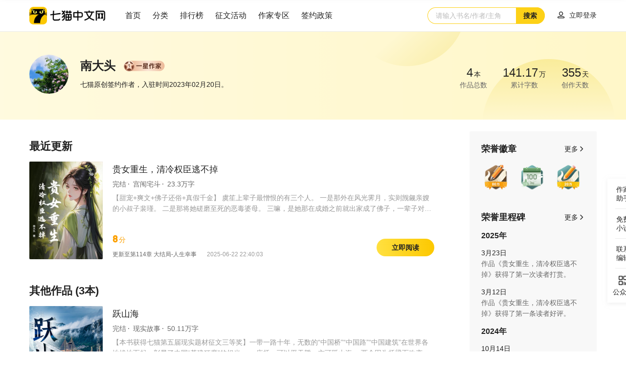

--- FILE ---
content_type: text/html; charset=utf-8
request_url: https://www.qimao.com/zuozhe/%E5%8D%97%E5%A4%A7%E5%A4%B4_14/
body_size: 11175
content:
<!doctype html>
<html data-n-head-ssr>
  <head >
    <title>南大头的小说作品免费阅读-贵女重生，清冷权臣逃不掉-跃山海-终见青山-浇灌一棵小白杨-七猫中文网</title><meta data-n-head="ssr" http-equiv="X-UA-Compatible" content="IE=edge"><meta data-n-head="ssr" name="renderer" content="webkit"><meta data-n-head="ssr" name="viewport" content="viewport-fit=cover"><meta data-n-head="ssr" name="format-detection" content="telephone=no,email=no"><meta data-n-head="ssr" name="wap-font-scale" content="no"><meta data-n-head="ssr" data-hid="description" name="description" content="七猫中文网（免费小说大全）与国内各大小说站合作，为小说爱好者提供更多更全的各类免费小说上百万本。七猫免费小说包括言情小说，穿越小说，玄幻小说，校园小说，都市小说，武侠小说，网游小说等等。七猫中文网只有想不到，没有找不到！"><meta data-n-head="ssr" data-hid="keywords" name="keywords" content="七猫,七猫中文网,七猫免费小说,阅读王,小说,免费小说,小说全本,小说全本下载,小说大全,好看的小说,全本免费小说,小说排行榜"><link data-n-head="ssr" data-hid="icon" rel="icon" type="image/x-icon" href="https://cdn-front.qimao.com/global/static/images/favicon2022.ico"><script data-n-head="ssr" src="https://cdn-front-global.wtzw.com/plugins/css-vars-ponyfill/2.4.7/index.js"></script><link rel="preload" href="https://cdn-front.qimao.com/qimao/pc/js/6e96668.js" as="script"><link rel="preload" href="https://cdn-front.qimao.com/qimao/pc/js/8c842cb.js" as="script"><link rel="preload" href="https://cdn-front.qimao.com/qimao/pc/js/45b9929.js" as="script"><link rel="preload" href="https://cdn-front.qimao.com/qimao/pc/css/0bd6068.css" as="style"><link rel="preload" href="https://cdn-front.qimao.com/qimao/pc/js/fe33a52.js" as="script"><link rel="preload" href="https://cdn-front.qimao.com/qimao/pc/css/370f52f.css" as="style"><link rel="preload" href="https://cdn-front.qimao.com/qimao/pc/js/cbc0907.js" as="script"><link rel="preload" href="https://cdn-front.qimao.com/qimao/pc/css/0dc3f85.css" as="style"><link rel="preload" href="https://cdn-front.qimao.com/qimao/pc/js/41d2591.js" as="script"><link rel="preload" href="https://cdn-front.qimao.com/qimao/pc/css/a0dda68.css" as="style"><link rel="preload" href="https://cdn-front.qimao.com/qimao/pc/js/ac1d18b.js" as="script"><link rel="stylesheet" href="https://cdn-front.qimao.com/qimao/pc/css/0bd6068.css"><link rel="stylesheet" href="https://cdn-front.qimao.com/qimao/pc/css/370f52f.css"><link rel="stylesheet" href="https://cdn-front.qimao.com/qimao/pc/css/0dc3f85.css"><link rel="stylesheet" href="https://cdn-front.qimao.com/qimao/pc/css/a0dda68.css">
  </head>
  <body >
    <div data-server-rendered="true" id="__nuxt"><div id="__layout"><div class="qimao" data-v-c6a0b38e><div class="qm-sheader" data-v-728a306d data-v-c6a0b38e><div class="qm-main" data-v-24e09dca data-v-728a306d><div class="qm-sheader-row" data-v-24e09dca data-v-728a306d><div class="left-col" data-v-24e09dca data-v-728a306d><a href="/" class="logo mr40" data-v-24e09dca data-v-728a306d><img src="https://cdn-front.qimao.com/qimao/pc/img/header/logo.d026f02.png" width="156" height="36" alt="七猫中文网" class="logo-img" data-v-24e09dca data-v-728a306d></a> <ul class="qm-header-nav mr small" data-v-32f79743 data-v-728a306d><li class="qm-header-nav-item" data-v-32f79743><a href="/" target="" data-v-32f79743>
            首页
        </a></li><li class="qm-header-nav-item" data-v-32f79743><a href="/shuku/a-a-a-a-a-a-a-click-1/" target="" data-v-32f79743>
            分类
        </a></li><li class="qm-header-nav-item" data-v-32f79743><a href="/paihang" target="" data-v-32f79743>
            排行榜
        </a></li><li class="qm-header-nav-item" data-v-32f79743><a href="/activity/current/" target="_blank" data-v-32f79743>
            征文活动
        </a></li></ul> <ul class="qm-header-nav small" data-v-32f79743 data-v-728a306d><li class="qm-header-nav-item" data-v-32f79743><a href="https://zuozhe.qimao.com" target="_blank" data-v-32f79743>
            作家专区
        </a></li><li class="qm-header-nav-item" data-v-32f79743><a href="/fuli/" target="_blank" data-v-32f79743>
            签约政策
        </a></li></ul></div> <div class="right-col" data-v-24e09dca data-v-728a306d><div class="search-wrap" data-v-24e09dca data-v-728a306d><div class="qm-search qm-search-type-2" data-v-31522e0e data-v-728a306d><span class="s-input" data-v-31522e0e><input type="text" placeholder="请输入书名/作者/主角" value="" data-v-31522e0e> <!----> <a href="javascript:void(0);" class="a-search-btn" data-v-31522e0e>搜索</a></span></div></div> <div class="qm-user-avator" data-v-116f2666 data-v-728a306d><div class="login-btn" data-v-116f2666><a href="/login?redirect=/zuozhe/%E5%8D%97%E5%A4%A7%E5%A4%B4_14/" data-v-116f2666><i class="iconfont" data-v-116f2666></i> <span class="login-txt" data-v-116f2666>立即登录</span></a></div></div></div></div></div></div> <div class="qm-sheader fixed" data-v-728a306d data-v-c6a0b38e><div class="qm-main" data-v-24e09dca data-v-728a306d><div class="qm-sheader-row" data-v-24e09dca data-v-728a306d><div class="left-col" data-v-24e09dca data-v-728a306d><a href="/" class="logo mr40" data-v-24e09dca data-v-728a306d><img src="https://cdn-front.qimao.com/qimao/pc/img/header/logo.d026f02.png" width="156" height="36" alt="七猫中文网" class="logo-img" data-v-24e09dca data-v-728a306d></a> <ul class="qm-header-nav mr small" data-v-32f79743 data-v-728a306d><li class="qm-header-nav-item" data-v-32f79743><a href="/" target="" data-v-32f79743>
            首页
        </a></li><li class="qm-header-nav-item" data-v-32f79743><a href="/shuku/a-a-a-a-a-a-a-click-1/" target="" data-v-32f79743>
            分类
        </a></li><li class="qm-header-nav-item" data-v-32f79743><a href="/paihang" target="" data-v-32f79743>
            排行榜
        </a></li><li class="qm-header-nav-item" data-v-32f79743><a href="/activity/current/" target="_blank" data-v-32f79743>
            征文活动
        </a></li></ul> <ul class="qm-header-nav small" data-v-32f79743 data-v-728a306d><li class="qm-header-nav-item" data-v-32f79743><a href="https://zuozhe.qimao.com" target="_blank" data-v-32f79743>
            作家专区
        </a></li><li class="qm-header-nav-item" data-v-32f79743><a href="/fuli/" target="_blank" data-v-32f79743>
            签约政策
        </a></li></ul></div> <div class="right-col" data-v-24e09dca data-v-728a306d><div class="search-wrap" data-v-24e09dca data-v-728a306d><div class="qm-search qm-search-type-2" data-v-31522e0e data-v-728a306d><span class="s-input" data-v-31522e0e><input type="text" placeholder="请输入书名/作者/主角" value="" data-v-31522e0e> <!----> <a href="javascript:void(0);" class="a-search-btn" data-v-31522e0e>搜索</a></span></div></div> <div class="qm-user-avator" data-v-116f2666 data-v-728a306d><div class="login-btn" data-v-116f2666><a href="/login?redirect=/zuozhe/%E5%8D%97%E5%A4%A7%E5%A4%B4_14/" data-v-116f2666><i class="iconfont" data-v-116f2666></i> <span class="login-txt" data-v-116f2666>立即登录</span></a></div></div></div></div></div></div> <div class="wrapper" data-v-c6a0b38e><div class="author-homepage" data-v-0b8741e2 data-v-c6a0b38e><div class="author-details" data-v-129def3e data-v-0b8741e2><div class="author-details-banner" data-v-129def3e><div class="left-fill" data-v-129def3e></div> <div class="right-fill" data-v-129def3e></div> <div class="author-details-banner-img" data-v-129def3e><img width="1366px" height="180px" src="https://cdn-front.qimao.com/qimao/pc/img/author/author_home_banner.40e6c7e.png" data-v-129def3e></div></div> <div class="author-details-box clearfix" data-v-129def3e><div class="author-info table" data-v-129def3e><div class="author-info-table-cell" data-v-129def3e><div class="author-info-content clearfix" data-v-129def3e><div class="l-col" data-v-129def3e><div class="qm-circle-image" data-v-43533504 data-v-129def3e><div class="qm-circle-image-inner" data-v-43533504><a href="javascript:void(0)" target="" data-v-43533504><img src="https://cdn.qimao.com/bookimg/zww/upload/avatar/0/1682175367629811.jpg" alt="" width="80px" height="80px" data-v-43533504></a></div> </div></div> <div class="r-col" data-v-129def3e><div class="r-col-top clearfix mt8" data-v-129def3e><div class="author-name" data-v-129def3e><span class="txt" data-v-129def3e>南大头</span></div> <div class="author-tag author-detail-tag level middle" data-v-2204e39c data-v-129def3e><div class="author-tag-pic" data-v-2204e39c><img src="" height="24px" width="auto" data-v-2204e39c></div></div></div> <div class="r-col-bottom hide" data-v-129def3e><div class="author-desc-hidden" data-v-129def3e><div class="author-desc-hidden-wrap" data-v-129def3e><div class="author-desc-hidden-txt" data-v-129def3e>
                                       七猫原创签约作者，入驻时间2023年02月20日。
                                        <span class="author-desc-more expand" data-v-129def3e>
                                            展开<i class="iconfont expand" data-v-129def3e></i></span></div> <div class="author-desc-hidden-btn" data-v-129def3e><span class="author-desc-more expand" data-v-129def3e>
                                            展开<i class="iconfont expand" data-v-129def3e></i></span></div></div></div> <div class="author-desc-content" data-v-129def3e><div class="author-desc-inner" data-v-129def3e><span class="author-desc-more expand" style="opacity:0" data-v-129def3e>
                                        展开<i class="iconfont expand" data-v-129def3e></i></span> <span class="author-desc-txt" data-v-129def3e>
                                        七猫原创签约作者，入驻时间2023年02月20日。
                                    </span> <!----></div></div></div></div></div></div></div> <div class="author-statistics" data-v-129def3e><ul class="author-works-data-list clearfix works-data-list big" data-v-882456c6 data-v-129def3e><li class="author-works-data-list-item" data-v-882456c6><div class="num" data-v-882456c6><em data-v-882456c6>4</em>本</div> <div class="desc" data-v-882456c6>作品总数</div></li> <li class="author-works-data-list-item" data-v-882456c6><div class="num" data-v-882456c6><em data-v-882456c6>141.17</em>万</div> <div class="desc" data-v-882456c6>累计字数</div></li> <li class="author-works-data-list-item" data-v-882456c6><div class="num" data-v-882456c6><em data-v-882456c6>355</em>天</div> <div class="desc" data-v-882456c6>创作天数</div></li></ul></div></div></div> <div class="author-homepage-content clearfix" data-v-0b8741e2><div class="l-col" data-v-0b8741e2><div class="qm-with-title clearfix author-home-book-list-wrap vertical middle" data-v-093c045c data-v-0b8741e2><div class="qm-with-title-th" data-v-093c045c><span data-v-093c045c>最近更新</span></div> <div class="qm-with-title-tb" data-v-093c045c><ul class="qm-pic-txt clearfix horizontal c-1 s-4 w-5" data-v-e2d72bbe data-v-0b8741e2><li data-v-e2d72bbe><div class="pic" data-v-e2d72bbe><a href="https://www.qimao.com/shuku/1953375/" target="_blank" data-v-e2d72bbe><img src="https://cdn.wtzw.com/bookimg/public/images/cover/a3c6/55e91d08508da286afdc1257244fab74_360x480.jpg" width="150px" height="200px" alt data-v-e2d72bbe> <div class="pic-book-tag" data-v-e2d72bbe></div></a> <!----></div> <div class="txt" data-v-e2d72bbe><div class="top" data-v-e2d72bbe><span class="s-tit" data-v-e2d72bbe><a href="https://www.qimao.com/shuku/1953375/" target="_blank" data-v-e2d72bbe>贵女重生，清冷权臣逃不掉</a></span> <span class="s-sub-title point-split" data-v-e2d72bbe><em data-v-e2d72bbe>完结</em> <em data-v-e2d72bbe><a href="https://www.qimao.com/shuku/a-2-209-a-a-a-a-click-1/" target="_blank" data-v-e2d72bbe>宫闱宅斗</a></em> <em data-v-e2d72bbe>23.3万字</em></span> <span class="s-des" data-v-e2d72bbe>【甜宠+爽文+佛子还俗+真假千金】
虞笙上辈子最憎恨的有三个人。
一是那外在风光霁月，实则觊觎亲嫂的小叔子裴瑾。
二是那将她磋磨至死的恶毒婆母。
三嘛，是她那在成婚之前就出家成了佛子，一辈子对她不管不顾的丈夫裴渡。
重来一世，她不顾一些想要逃离裴府，没成想那佛子丈夫竟然回来了！
他为她破戒，因她还俗，将她宠到了骨子里。
权贵云集的京城灯会上，位极人臣的裴渡折腰伏在她身前。
“阿笙，求你，求你疼我。”</span></div> <div class="bottom clearfix" data-v-e2d72bbe><div class="txt-bottom-l" data-v-e2d72bbe><span class="s-score" data-v-e2d72bbe><em data-v-e2d72bbe>8</em>分
                </span> <span class="s-update-chapter" data-v-e2d72bbe><span class="chapter-name" data-v-e2d72bbe><a href="https://www.qimao.com/shuku/1953375-17506032020114/" target="_blank">
                        更新至<em>第114章  大结局-人生幸事</em></a></span> <span class="chapter-time" data-v-e2d72bbe>2025-06-22 22:40:03</span></span></div> <div class="txt-bottom-r" data-v-e2d72bbe><a href="javascript:void(0);" target="" class="qm-btn important middle radius" data-v-41e2fa47>立即阅读</a></div></div></div> </li></ul></div></div> <div class="qm-with-title clearfix author-home-book-list-wrap no-pb vertical middle" data-v-093c045c data-v-0b8741e2><div class="qm-with-title-th" data-v-093c045c><span data-v-093c045c>其他作品 (3本)</span></div> <div class="qm-with-title-tb" data-v-093c045c><ul class="qm-pic-txt clearfix horizontal c-1 s-4 w-5" data-v-e2d72bbe data-v-0b8741e2><li data-v-e2d72bbe><div class="pic" data-v-e2d72bbe><a href="https://www.qimao.com/shuku/1853566/" target="_blank" data-v-e2d72bbe><img src="https://cdn.wtzw.com/bookimg/public/images/cover/a3c6/731969e329c9a85b875a48960a63cc9b_360x480.jpg" width="150px" height="200px" alt data-v-e2d72bbe> <div class="pic-book-tag" data-v-e2d72bbe></div></a> <!----></div> <div class="txt" data-v-e2d72bbe><div class="top" data-v-e2d72bbe><span class="s-tit" data-v-e2d72bbe><a href="https://www.qimao.com/shuku/1853566/" target="_blank" data-v-e2d72bbe>跃山海</a></span> <span class="s-sub-title point-split" data-v-e2d72bbe><em data-v-e2d72bbe>完结</em> <em data-v-e2d72bbe><a href="https://www.qimao.com/shuku/a-307-309-a-a-a-a-click-1/" target="_blank" data-v-e2d72bbe>现实故事</a></em> <em data-v-e2d72bbe>50.11万字</em></span> <span class="s-des" data-v-e2d72bbe>【本书获得七猫第五届现实题材征文三等奖】一带一路十年，无数的“中国桥”“中国路”“中国建筑”在世界各地拔地而起，彰显了中国“基建狂魔”的担当。
一座桥，可以平天埑，亦可跃山海。
两个因为桥梁而改变了自己命运的年轻人，桥梁设计师梁屿川、土木系留学生白筝，相遇在了沙中友谊大桥的建设现场。
来自中国的工程师、技术工人以及当地的居民们，许许多多的人汇聚在这里，为了同一个目标沙中友谊大桥的落成而努力着。
隐藏在钢铁与水泥背后的，是相知相守的爱情、是惺惺相惜的友情，更是来自不同国度，却能够跨越语言隔阂的温暖情谊。</span></div> <div class="bottom clearfix" data-v-e2d72bbe><div class="txt-bottom-l" data-v-e2d72bbe><span class="s-score" data-v-e2d72bbe><em data-v-e2d72bbe>9.2</em>分
                </span> <span class="s-update-chapter" data-v-e2d72bbe><span class="chapter-name" data-v-e2d72bbe><a href="https://www.qimao.com/shuku/1853566-17326915220245/" target="_blank">
                        更新至<em>第245章  番外：江栩X方澜（五）</em></a></span> <span class="chapter-time" data-v-e2d72bbe>2024-11-27 15:12:05</span></span></div> <div class="txt-bottom-r" data-v-e2d72bbe><a href="javascript:void(0);" target="" class="qm-btn important middle radius" data-v-41e2fa47>立即阅读</a></div></div></div> </li><li data-v-e2d72bbe><div class="pic" data-v-e2d72bbe><a href="https://www.qimao.com/shuku/1715877/" target="_blank" data-v-e2d72bbe><img src="https://cdn.wtzw.com/bookimg/public/images/cover/a3c6/cbe1e5771ea03f49ba0db8aa3149daae_360x480.jpg" width="150px" height="200px" alt data-v-e2d72bbe> <div class="pic-book-tag" data-v-e2d72bbe></div></a> <!----></div> <div class="txt" data-v-e2d72bbe><div class="top" data-v-e2d72bbe><span class="s-tit" data-v-e2d72bbe><a href="https://www.qimao.com/shuku/1715877/" target="_blank" data-v-e2d72bbe>终见青山</a></span> <span class="s-sub-title point-split" data-v-e2d72bbe><em data-v-e2d72bbe>完结</em> <em data-v-e2d72bbe><a href="https://www.qimao.com/shuku/a-307-309-a-a-a-a-click-1/" target="_blank" data-v-e2d72bbe>现实故事</a></em> <em data-v-e2d72bbe>31.08万字</em></span> <span class="s-des" data-v-e2d72bbe>（本书获得七猫第四届现实题材征文大赛优秀作品奖，已签约出版）一代人有一代人的使命，一代人有一代人的信仰。
鹿霜的使命与信仰，是在有生之年，让荒山变绿。
早在初建林场之际，祖辈便立下约定，以后每一代，都要出一个小辈，世世代代，建设林场。
研究生毕业之际，一场漫天的森林火灾，烧毁了一半林场，也带走了鹿霜的父母。
无奈之下，她与相恋七年的男友林深分手，回家接管林场。
数年之后再见，她是蒙东地区最大林场的场主，他是深造归国的林业专家。
一场天灾让他们再度重逢……
在高山之巅，那个曾经柔弱天真的女孩，俯视着脚下的万亩林场，对他说：“我心之所向，是苍翠青山，是能与我并肩同行之人。”</span></div> <div class="bottom clearfix" data-v-e2d72bbe><div class="txt-bottom-l" data-v-e2d72bbe><span class="s-score" data-v-e2d72bbe><em data-v-e2d72bbe>9.2</em>分
                </span> <span class="s-update-chapter" data-v-e2d72bbe><span class="chapter-name" data-v-e2d72bbe><a href="https://www.qimao.com/shuku/1715877-16932337210153/" target="_blank">
                        更新至<em>第153章  迟来的答案</em></a></span> <span class="chapter-time" data-v-e2d72bbe>2023-08-28 22:42:02</span></span></div> <div class="txt-bottom-r" data-v-e2d72bbe><a href="javascript:void(0);" target="" class="qm-btn important middle radius" data-v-41e2fa47>立即阅读</a></div></div></div> </li><li data-v-e2d72bbe><div class="pic" data-v-e2d72bbe><a href="https://www.qimao.com/shuku/1681241/" target="_blank" data-v-e2d72bbe><img src="https://cdn.wtzw.com/bookimg/public/images/cover/a3c6/2f6b46fc33f7fac0fd66f5d6d0066b9a_360x480.jpg" width="150px" height="200px" alt data-v-e2d72bbe> <div class="pic-book-tag" data-v-e2d72bbe></div></a> <!----></div> <div class="txt" data-v-e2d72bbe><div class="top" data-v-e2d72bbe><span class="s-tit" data-v-e2d72bbe><a href="https://www.qimao.com/shuku/1681241/" target="_blank" data-v-e2d72bbe>浇灌一棵小白杨</a></span> <span class="s-sub-title point-split" data-v-e2d72bbe><em data-v-e2d72bbe>完结</em> <em data-v-e2d72bbe><a href="https://www.qimao.com/shuku/a-1-274-a-a-a-a-click-1/" target="_blank" data-v-e2d72bbe>现实生活</a></em> <em data-v-e2d72bbe>36.69万字</em></span> <span class="s-des" data-v-e2d72bbe>【立志为民服务的基层选调生与自卑而努力的贫苦少年】
名校毕业的选调生向汀一，被分到全省经济条件最为落后的渡风村负责扶贫工作。向汀一通过帮助贫困户、抗洪、帮助村里发展产业，改变了村子的落后面貌。
在这里，她遇到了家庭贫困的少年顾白，多方面引导顾白通过自己的努力走出大山。多年后再见，她是身居高位的领导，他是炙手可热的互联网新贵。
我原本是深陷沼泽的脆弱枝苗，而你是坚实丰沃的泥土，是滋养万物的雨露，是温暖和煦的阳光。因为你，成为你。</span></div> <div class="bottom clearfix" data-v-e2d72bbe><div class="txt-bottom-l" data-v-e2d72bbe><span class="s-score" data-v-e2d72bbe><em data-v-e2d72bbe>8.6</em>分
                </span> <span class="s-update-chapter" data-v-e2d72bbe><span class="chapter-name" data-v-e2d72bbe><a href="https://www.qimao.com/shuku/1681241-16855042200181/" target="_blank">
                        更新至<em>第181章  向晚舒番外</em></a></span> <span class="chapter-time" data-v-e2d72bbe>2023-05-31 11:37:02</span></span></div> <div class="txt-bottom-r" data-v-e2d72bbe><a href="javascript:void(0);" target="" class="qm-btn important middle radius" data-v-41e2fa47>立即阅读</a></div></div></div> </li></ul></div></div></div> <div class="r-col" data-v-0b8741e2><div class="qm-with-title clearfix badge-honor-wrap vertical mini" data-v-093c045c data-v-0b8741e2><div class="qm-with-title-th" data-v-093c045c><span data-v-093c045c data-v-0b8741e2>荣誉徽章</span> <span class="sub-title" data-v-093c045c data-v-0b8741e2><a target="_blank" href="/zuozhe/honor-badge/南大头_14/" data-v-093c045c data-v-0b8741e2>更多<i class="iconfont" data-v-093c045c data-v-0b8741e2></i></a></span></div> <div class="qm-with-title-tb" data-v-093c045c> <div class="badge-honor-list-wrap type-img" data-v-8fa016c0 data-v-0b8741e2><ul class="badge-honor-list clearfix wrap-3 small" data-v-8fa016c0><li class="badge-honor-list-item" data-v-8fa016c0><div class="badge-honor-list-item-pic" data-v-8fa016c0><img width="100%" height="100%" alt src="https://cdn-front.qimao.com/qimao/pc/img/author/default_medal_gray.18af41a.png" data-v-8fa016c0> <!----></div> <div class="badge-honor-list-item-txt" data-v-8fa016c0><!----> <!----> <!----></div></li> <li class="badge-honor-list-colspace" data-v-8fa016c0></li><li class="badge-honor-list-item" data-v-8fa016c0><div class="badge-honor-list-item-pic" data-v-8fa016c0><img width="100%" height="100%" alt src="https://cdn-front.qimao.com/qimao/pc/img/author/default_medal_gray.18af41a.png" data-v-8fa016c0> <!----></div> <div class="badge-honor-list-item-txt" data-v-8fa016c0><!----> <!----> <!----></div></li> <li class="badge-honor-list-colspace" data-v-8fa016c0></li><li class="badge-honor-list-item" data-v-8fa016c0><div class="badge-honor-list-item-pic" data-v-8fa016c0><img width="100%" height="100%" alt src="https://cdn-front.qimao.com/qimao/pc/img/author/default_medal_gray.18af41a.png" data-v-8fa016c0> <!----></div> <div class="badge-honor-list-item-txt" data-v-8fa016c0><!----> <!----> <!----></div></li> <li class="badge-honor-list-colspace" data-v-8fa016c0></li></ul> <div class="badge-honor-list-rowspace" data-v-8fa016c0></div></div></div></div> <div class="qm-with-title clearfix honor-milestone-wrap vertical mini" data-v-093c045c data-v-0b8741e2><div class="qm-with-title-th" data-v-093c045c><span data-v-093c045c data-v-0b8741e2>荣誉里程碑</span> <span class="sub-title" data-v-093c045c data-v-0b8741e2><a target="_blank" href="/zuozhe/honor-badge/南大头_14/timeLine/" data-v-093c045c data-v-0b8741e2>更多<i class="iconfont" data-v-093c045c data-v-0b8741e2></i></a></span></div> <div class="qm-with-title-tb" data-v-093c045c> <ul class="honor-time-line normal" data-v-6a635e52 data-v-0b8741e2><li class="honor-time-line-item year-node clearfix" data-v-6a635e52><!----> <div class="time-line-year time-line-item" data-v-6a635e52>
            2025年
        </div></li><li class="honor-time-line-item clearfix" data-v-6a635e52><!----> <div class="time-line-date" data-v-6a635e52>3月23日</div> <div title="作品《贵女重生，清冷权臣逃不掉》获得了第一次读者打赏。" class="time-line-desc" data-v-6a635e52>作品《贵女重生，清冷权臣逃不掉》获得了第一次读者打赏。</div></li><li class="honor-time-line-item clearfix" data-v-6a635e52><!----> <div class="time-line-date" data-v-6a635e52>3月12日</div> <div title="作品《贵女重生，清冷权臣逃不掉》获得了第一条读者好评。" class="time-line-desc" data-v-6a635e52>作品《贵女重生，清冷权臣逃不掉》获得了第一条读者好评。</div></li><li class="honor-time-line-item year-node clearfix" data-v-6a635e52><!----> <div class="time-line-year time-line-item" data-v-6a635e52>
            2024年
        </div></li><li class="honor-time-line-item clearfix" data-v-6a635e52><!----> <div class="time-line-date" data-v-6a635e52>10月14日</div> <div title="累计创作字数已达100万。" class="time-line-desc" data-v-6a635e52>累计创作字数已达100万。</div></li><li class="honor-time-line-item clearfix" data-v-6a635e52><!----> <div class="time-line-date" data-v-6a635e52>9月22日</div> <div title="作品《跃山海》获得了第一条读者好评。" class="time-line-desc" data-v-6a635e52>作品《跃山海》获得了第一条读者好评。</div></li><li class="honor-time-line-item clearfix" data-v-6a635e52><!----> <div class="time-line-date" data-v-6a635e52>8月25日</div> <div title="已累计创作达80万字，获得了【妙笔生花】徽章。累计获得3枚徽章，领先99.85%作者。" class="time-line-desc" data-v-6a635e52>已累计创作达80万字，获得了【妙笔生花】徽章。累计获得3枚徽章，领先99.85%作者。</div></li><li class="honor-time-line-item year-node clearfix" data-v-6a635e52><!----> <div class="time-line-year time-line-item" data-v-6a635e52>
            2023年
        </div></li><li class="honor-time-line-item clearfix" data-v-6a635e52><!----> <div class="time-line-date" data-v-6a635e52>7月25日</div> <div title="作品《终见青山》获得了第一条读者好评。" class="time-line-desc" data-v-6a635e52>作品《终见青山》获得了第一条读者好评。</div></li></ul></div></div></div></div></div></div> <div class="qm-footer grey border" data-v-5b7e5e98 data-v-c6a0b38e><div class="qm-footer-con" data-v-5b7e5e98><ul class="small-link qm-footer-con-row" data-v-5b7e5e98><li class="mr16" data-v-5b7e5e98>友情链接：</li> </ul> <ul class="p-link qm-footer-con-row" data-v-5b7e5e98><li data-v-5b7e5e98><a href="/about.html" target="_blank" data-v-5b7e5e98>关于七猫</a> <i data-v-5b7e5e98>|</i></li><li data-v-5b7e5e98><a href="https://app.mokahr.com/apply/qimao/44528#/?anchorName=1198222242&amp;sourceToken=" target="_blank" data-v-5b7e5e98>七猫招聘</a> <i data-v-5b7e5e98>|</i></li><li data-v-5b7e5e98><a href="/contact.html" target="_blank" data-v-5b7e5e98>联系我们</a> <i data-v-5b7e5e98>|</i></li><li data-v-5b7e5e98><a href="javascript:void(0)" data-v-5b7e5e98>我要举报</a> <i data-v-5b7e5e98>|</i></li><li data-v-5b7e5e98><a href="https://zuozhe.qimao.com/front/report-studio" target="_blank" data-v-5b7e5e98>举报工作室</a> <i data-v-5b7e5e98>|</i></li><li data-v-5b7e5e98><a href="/privacy_agreed.html" target="_blank" data-v-5b7e5e98>隐私协议</a> <i data-v-5b7e5e98>|</i></li><li data-v-5b7e5e98><a href="/copyright.html" target="_blank" data-v-5b7e5e98>版权声明</a> <i data-v-5b7e5e98>|</i></li><li data-v-5b7e5e98><a href="https://zuozhe.qimao.com" target="_blank" data-v-5b7e5e98>我要当作家</a> <i data-v-5b7e5e98>|</i></li><li data-v-5b7e5e98><a href="/user_agreed.html" target="_blank" data-v-5b7e5e98>用户协议</a> <!----></li></ul> <p class="p-txt qm-footer-con-row" data-v-5b7e5e98><span class="txt" data-v-5b7e5e98>客服电话：400-855-9290</span> <span class="txt" data-v-5b7e5e98>工作时间：周一至周五9:00-18:00</span></p> <p class="p-copyright qm-footer-con-row" data-v-5b7e5e98>
            上海七猫文化传媒有限公司   © 2017 www.qimao.com All rights reserved   
            <a href="https://beian.miit.gov.cn/#/Integrated/index" target="_blank" data-v-5b7e5e98>
                沪ICP备17012825号-6
            </a>
             沪公网安备 31011502010023号
            <a href="https://wap.scjgj.sh.gov.cn/businessCheck/verifKey.do?showType=extShow&serial=9031000020190722152105000004867583-SAIC_SHOW_310000-2020030415053789015&signData=MEQCIEkBkB9iRQU6cFZkvRZxUFL3bfnb79F47g/DlN1cyQz2AiAMvdmNY5e++2nkv9YcqfTuyni81uITxhyu08vw3HgQNA==" data-v-5b7e5e98><img width="20" height="20" alt="" data-v-5b7e5e98></a> <br data-v-5b7e5e98>
            出版物经营许可证 新出发沪批字第Y7129号  沪网文 [2023] 1509-106号  互联网宗教服务许可证 (2025)0000009
            <br data-v-5b7e5e98>
            网视备 (沪)02025000093-1号  广播电视节目制作经营许可证 (沪)字第04030号  沪ICP证：沪B2-20190085
        </p> <p class="p-company qm-footer-con-row" data-v-5b7e5e98><a href="javascript:void(0)" data-v-5b7e5e98><img width="110" height="40" alt="上海网警网络举报平台" data-v-5b7e5e98></a> <a href="https://www.12377.cn/" data-v-5b7e5e98><img width="110" height="40" alt="中央网信办不良信息举报中心" data-v-5b7e5e98></a> <a href="javascript:void(0)" data-v-5b7e5e98><img width="110" height="40" alt="网络举报APP下载" data-v-5b7e5e98></a> <a href="http://www.shjbzx.cn/" data-v-5b7e5e98><img width="110" height="40" alt="上海市互联网违法和不良信息举报中心" data-v-5b7e5e98></a> <a href="javascript:void(0)" data-v-5b7e5e98><img width="110" height="40" alt="企业注册登记信息" data-v-5b7e5e98></a></p></div> <div class="qm-pop" style="display:none;" data-v-44d0399c data-v-44d0399c data-v-5b7e5e98><div class="qm-pop-mask" data-v-44d0399c></div> <div class="qm-pop-mod w-550" data-v-44d0399c><i class="iconfont qm-pop-close-btn" data-v-44d0399c></i> <div class="qm-pop-mod-th" data-v-44d0399c><span class="s-tit" data-v-44d0399c>举报</span></div> <div class="qm-pop-mod-tb" data-v-44d0399c><div><ul labelWidth="90px" class="qm-form pt-30 lh-44" data-v-54e45362><li class="qm-form-item clearfix" data-v-b25121d8><span class="label" style="width:90px;" data-v-b25121d8><em class="em-must" data-v-b25121d8>*</em>
        举报类型
        </span> <div class="item" style="margin-left:90px;" data-v-b25121d8><div class="qm-select middle" data-v-1fc8509c><span class="qm-select-label" data-v-1fc8509c><em class="placeholder" data-v-1fc8509c>请选择</em></span> <ul class="qm-select-list" style="display:none;" data-v-1fc8509c></ul></div></div></li> <li class="qm-form-item clearfix" data-v-b25121d8><span class="label" style="width:90px;" data-v-b25121d8><em class="em-must" data-v-b25121d8>*</em>
        章节链接
        </span> <div class="item" style="margin-left:90px;" data-v-b25121d8><div class="qm-input middle" data-v-80115cbc><div class="qm-input-con" data-v-80115cbc><textarea resize="none" data-v-80115cbc></textarea></div>  <!----></div></div></li> <li class="qm-form-item clearfix" data-v-b25121d8><span class="label" style="width:90px;" data-v-b25121d8><em class="em-must" data-v-b25121d8>*</em>
        举报内容
        </span> <div class="item" style="margin-left:90px;" data-v-b25121d8><div class="qm-input middle" data-v-80115cbc><div class="qm-input-con" data-v-80115cbc><textarea resize="none" data-v-80115cbc></textarea></div>  <!----></div></div></li> <li class="qm-form-item clearfix" data-v-b25121d8><span class="label" style="width:90px;" data-v-b25121d8><!---->
        联系方式
        </span> <div class="item" style="margin-left:90px;" data-v-b25121d8><div class="qm-input middle" data-v-80115cbc><div class="qm-input-con" data-v-80115cbc><input maxlength="" minlength="minlength" type="text" value="" data-v-80115cbc> <!----> <span class="qm-input-placeholder" data-v-80115cbc>请输入</span></div>  <!----></div></div></li> <li class="qm-form-item clearfix" data-v-b25121d8><span class="label" style="width:90px;" data-v-b25121d8><!---->
        举报电话
        </span> <div class="item" style="margin-left:90px;" data-v-b25121d8><span class="s-tit" data-v-b25121d8>400-855-9290（周一到周五 9:00-18:00）</span></div></li></ul></div></div> <div class="qm-pop-mod-tf" data-v-44d0399c><a href="javascript:void(0);" target="" class="qm-btn inline-block important large radius" data-v-41e2fa47 data-v-44d0399c>提交</a> <!----></div></div></div></div> <ul class="qm-fixed-right common-fixed-right bottom type-2" data-v-754474f8 data-v-520a05c0 data-v-c6a0b38e><li class="qm-fixed-right-item hover download-pop-zjzs" data-v-754474f8><div class="qm-fixed-right-extend" style="display:;" data-v-754474f8><div class="qm-fixed-right-extend-con download-pop-zjzs" data-v-754474f8><!----> <div class="qm-app-download-code clearfix" data-v-f6536320 data-v-520a05c0> <div class="pop right" data-v-f6536320><img src="https://cdn.qimao.com/bookimg/zww/frontendstatic/20200313/images/common/new-app_zhushou_pic.png" width="160" height="210" alt="七猫免费小说作家助手app" data-v-f6536320 data-v-520a05c0></div></div></div></div> <a href="javascript:void(0)" class="qm-fixed-right-link" data-v-754474f8><!----> <span class="s-tit" data-v-754474f8>作家<br>助手</span> <i class="i-arrow" data-v-754474f8></i></a></li><li class="qm-fixed-right-item" data-v-754474f8><!----> <a href="https://xiaoshuo.wtzw.com/" target="_blank" class="qm-fixed-right-link" data-v-754474f8><!----> <span class="s-tit" data-v-754474f8>免费<br>小说</span></a></li><li class="qm-fixed-right-item" data-v-754474f8><!----> <a href="https://www.qimao.com/fuli/?type=editor" target="_blank" class="qm-fixed-right-link" data-v-754474f8><!----> <span class="s-tit" data-v-754474f8>联系<br>编辑</span></a></li><li class="qm-fixed-right-item hover wechat-pop" data-v-754474f8><div class="qm-fixed-right-extend" style="display:;" data-v-754474f8><div class="qm-fixed-right-extend-con wechat-pop" data-v-754474f8><!----> <div class="wechat-pop" data-v-754474f8 data-v-520a05c0><div class="qrcode-tit" data-v-754474f8 data-v-520a05c0>七猫中文网公众号</div> <img alt="" class="qrcode-img" data-v-754474f8 data-v-520a05c0> <div class="qrcode-txt" data-v-754474f8 data-v-520a05c0>微信扫一扫关注</div></div></div></div> <a href="javascript:void(0)" class="qm-fixed-right-link" data-v-754474f8><i class="iconfont" data-v-754474f8>&#xe64c;</i> <span class="s-tit" data-v-754474f8>公众号</span> <i class="i-arrow" data-v-754474f8></i></a></li></ul> <div class="qm-pop login-success-pop" style="display:none;" data-v-44d0399c data-v-44d0399c data-v-0d7eba43 data-v-c6a0b38e><div class="qm-pop-mask" data-v-44d0399c></div> <div class="qm-pop-mod w-400" data-v-44d0399c><i class="iconfont qm-pop-close-btn" data-v-44d0399c></i> <div class="qm-pop-mod-th" data-v-44d0399c><span class="s-tit" data-v-44d0399c>新人注册</span></div> <div class="qm-pop-mod-tb" data-v-44d0399c><div class="txt" data-v-0d7eba43><span class="s-des" data-v-0d7eba43>现可免费阅读全站小说，扫描下方二维码，下载七猫免费小说APP，更多新人福利等着你！</span> <div class="qr-code" data-v-0d7eba43><img alt="七猫免费小说app" width="140" height="140" data-v-0d7eba43> <em data-v-0d7eba43>下载七猫免费小说APP</em></div></div></div> <!----></div></div></div></div></div><script>window.__NUXT__=(function(a,b,c,d,e,f,g,h,i,j,k,l,m,n,o,p,q,r,s,t,u,v,w,x,y,z,A,B,C,D,E,F,G,H,I,J,K,L,M,N,O,P,Q,R,S,T,U,V,W,X,Y,Z,_,$){return {layout:"default-inside",data:[{authorName:E,sourceId:"14",authorDetail:{author_name:E,avatar:"https:\u002F\u002Fcdn.qimao.com\u002Fbookimg\u002Fzww\u002Fupload\u002Favatar\u002F0\u002F1682175367629811.jpg",book_count:k,total_words:"141.17",total_days:"355",is_original:b,author_level:b,intro:"七猫原创签约作者，入驻时间2023年02月20日。"},lastestBookList:[{title:"贵女重生，清冷权臣逃不掉",is_over:b,category_2_name:"宫闱宅斗",second_category_url:"https:\u002F\u002Fwww.qimao.com\u002Fshuku\u002Fa-2-209-a-a-a-a-click-1\u002F",words_num:"23.3",latest_chapter_title:"第114章  大结局-人生幸事",latest_chapter_url:"https:\u002F\u002Fwww.qimao.com\u002Fshuku\u002F1953375-17506032020114\u002F",update_time:"2025-06-22 22:40:03",score:"8",image_link:"https:\u002F\u002Fcdn.wtzw.com\u002Fbookimg\u002Fpublic\u002Fimages\u002Fcover\u002Fa3c6\u002F55e91d08508da286afdc1257244fab74_360x480.jpg",short_comment:"【甜宠+爽文+佛子还俗+真假千金】\n虞笙上辈子最憎恨的有三个人。\n一是那外在风光霁月，实则觊觎亲嫂的小叔子裴瑾。\n二是那将她磋磨至死的恶毒婆母。\n三嘛，是她那在成婚之前就出家成了佛子，一辈子对她不管不顾的丈夫裴渡。\n重来一世，她不顾一些想要逃离裴府，没成想那佛子丈夫竟然回来了！\n他为她破戒，因她还俗，将她宠到了骨子里。\n权贵云集的京城灯会上，位极人臣的裴渡折腰伏在她身前。\n“阿笙，求你，求你疼我。”",book_read_url:"https:\u002F\u002Fwww.qimao.com\u002Fshuku\u002F1953375\u002F",book_id:"1953375"}],otherBookList:[{title:"跃山海",is_over:b,category_2_name:F,second_category_url:G,words_num:"50.11",latest_chapter_title:"第245章  番外：江栩X方澜（五）",latest_chapter_url:"https:\u002F\u002Fwww.qimao.com\u002Fshuku\u002F1853566-17326915220245\u002F",update_time:"2024-11-27 15:12:05",score:H,image_link:"https:\u002F\u002Fcdn.wtzw.com\u002Fbookimg\u002Fpublic\u002Fimages\u002Fcover\u002Fa3c6\u002F731969e329c9a85b875a48960a63cc9b_360x480.jpg",short_comment:"【本书获得七猫第五届现实题材征文三等奖】一带一路十年，无数的“中国桥”“中国路”“中国建筑”在世界各地拔地而起，彰显了中国“基建狂魔”的担当。\n一座桥，可以平天埑，亦可跃山海。\n两个因为桥梁而改变了自己命运的年轻人，桥梁设计师梁屿川、土木系留学生白筝，相遇在了沙中友谊大桥的建设现场。\n来自中国的工程师、技术工人以及当地的居民们，许许多多的人汇聚在这里，为了同一个目标沙中友谊大桥的落成而努力着。\n隐藏在钢铁与水泥背后的，是相知相守的爱情、是惺惺相惜的友情，更是来自不同国度，却能够跨越语言隔阂的温暖情谊。",book_read_url:"https:\u002F\u002Fwww.qimao.com\u002Fshuku\u002F1853566\u002F",book_id:"1853566"},{title:"终见青山",is_over:b,category_2_name:F,second_category_url:G,words_num:"31.08",latest_chapter_title:"第153章  迟来的答案",latest_chapter_url:"https:\u002F\u002Fwww.qimao.com\u002Fshuku\u002F1715877-16932337210153\u002F",update_time:"2023-08-28 22:42:02",score:H,image_link:"https:\u002F\u002Fcdn.wtzw.com\u002Fbookimg\u002Fpublic\u002Fimages\u002Fcover\u002Fa3c6\u002Fcbe1e5771ea03f49ba0db8aa3149daae_360x480.jpg",short_comment:"（本书获得七猫第四届现实题材征文大赛优秀作品奖，已签约出版）一代人有一代人的使命，一代人有一代人的信仰。\n鹿霜的使命与信仰，是在有生之年，让荒山变绿。\n早在初建林场之际，祖辈便立下约定，以后每一代，都要出一个小辈，世世代代，建设林场。\n研究生毕业之际，一场漫天的森林火灾，烧毁了一半林场，也带走了鹿霜的父母。\n无奈之下，她与相恋七年的男友林深分手，回家接管林场。\n数年之后再见，她是蒙东地区最大林场的场主，他是深造归国的林业专家。\n一场天灾让他们再度重逢……\n在高山之巅，那个曾经柔弱天真的女孩，俯视着脚下的万亩林场，对他说：“我心之所向，是苍翠青山，是能与我并肩同行之人。”",book_read_url:"https:\u002F\u002Fwww.qimao.com\u002Fshuku\u002F1715877\u002F",book_id:"1715877"},{title:"浇灌一棵小白杨",is_over:b,category_2_name:"现实生活",second_category_url:"https:\u002F\u002Fwww.qimao.com\u002Fshuku\u002Fa-1-274-a-a-a-a-click-1\u002F",words_num:"36.69",latest_chapter_title:"第181章  向晚舒番外",latest_chapter_url:"https:\u002F\u002Fwww.qimao.com\u002Fshuku\u002F1681241-16855042200181\u002F",update_time:"2023-05-31 11:37:02",score:"8.6",image_link:"https:\u002F\u002Fcdn.wtzw.com\u002Fbookimg\u002Fpublic\u002Fimages\u002Fcover\u002Fa3c6\u002F2f6b46fc33f7fac0fd66f5d6d0066b9a_360x480.jpg",short_comment:"【立志为民服务的基层选调生与自卑而努力的贫苦少年】\n名校毕业的选调生向汀一，被分到全省经济条件最为落后的渡风村负责扶贫工作。向汀一通过帮助贫困户、抗洪、帮助村里发展产业，改变了村子的落后面貌。\n在这里，她遇到了家庭贫困的少年顾白，多方面引导顾白通过自己的努力走出大山。多年后再见，她是身居高位的领导，他是炙手可热的互联网新贵。\n我原本是深陷沼泽的脆弱枝苗，而你是坚实丰沃的泥土，是滋养万物的雨露，是温暖和煦的阳光。因为你，成为你。",book_read_url:"https:\u002F\u002Fwww.qimao.com\u002Fshuku\u002F1681241\u002F",book_id:"1681241"}],badgeList:[{badge_count:b,badge_title:"妙笔生花",badge_image:"https:\u002F\u002Fcdn.qimao.com\u002Fbookimg\u002Fzuozhe\u002Fauthorstatic\u002Fimages\u002Fbadges\u002Fword_2.png?v=1640141984"},{badge_count:b,badge_title:"持之以恒",badge_image:"https:\u002F\u002Fcdn.qimao.com\u002Fbookimg\u002Fzuozhe\u002Fauthorstatic\u002Fimages\u002Fbadges\u002Fday_1.png?v=1640141984"},{badge_count:b,badge_title:"文思泉涌",badge_image:"https:\u002F\u002Fcdn.qimao.com\u002Fbookimg\u002Fzuozhe\u002Fauthorstatic\u002Fimages\u002Fbadges\u002Fword_1.png?v=1640141984"}],timeLineData:[{is_node:B,year:C,date:a,desc:a},{is_node:b,year:C,date:"3月23日",desc:"作品《贵女重生，清冷权臣逃不掉》获得了第一次读者打赏。"},{is_node:b,year:C,date:"3月12日",desc:"作品《贵女重生，清冷权臣逃不掉》获得了第一条读者好评。"},{is_node:B,year:l,date:a,desc:a},{is_node:b,year:l,date:"10月14日",desc:"累计创作字数已达100万。"},{is_node:b,year:l,date:"9月22日",desc:"作品《跃山海》获得了第一条读者好评。"},{is_node:b,year:l,date:"8月25日",desc:"已累计创作达80万字，获得了【妙笔生花】徽章。累计获得3枚徽章，领先99.85%作者。"},{is_node:B,year:f,date:a,desc:a},{is_node:b,year:f,date:"7月25日",desc:"作品《终见青山》获得了第一条读者好评。"},{is_node:b,year:f,date:"7月14日",desc:"累计创作字数已达50万。"},{is_node:b,year:f,date:"7月4日",desc:"作品《终见青山》获得了第一次读者打赏。"},{is_node:b,year:f,date:"6月19日",desc:"已累计创作100天，获得了【持之以恒】徽章。累计获得2枚徽章，领先99.85%作者。"},{is_node:b,year:f,date:"4月19日",desc:"已累计创作达20万字，获得了【文思泉涌】徽章。累计获得1枚徽章，领先99.82%作者。"},{is_node:b,year:f,date:I,desc:"作品《浇灌一棵小白杨》获得了第一条读者好评。"},{is_node:b,year:f,date:I,desc:"作品《浇灌一棵小白杨》获得了第一次读者打赏。"}]}],fetch:{},error:D,state:{userInfo:{},reader:{themesArr:[m,"blue","yellow","green","red","dark"],theme:m,fontSize:"18",fontFamily:a,hasSetThemeServer:c,chaptersCatalogList:[],currentBookId:a,currentChapterId:a,bookInfo:{title:a,author:a,chapterTitle:a},showReaderLimit:c,limitScroll:c},smcaptchaStatus:c,themeStyle:{"default-wrapper-bg":"#e0e0e0","default-first-color":"#222","default-second-color":"#666","default-third-color":"#999","default-content-bg":"#f5f5f5","default-dash-line-color":J,"default-cover-outline-color":J,"default-btn-bg-color":"linear-gradient(270deg,#eaeaea,#f5f5f5)","default-mask-bg-color":"linear-gradient(180deg,rgba(254,242,242,0),#f5f5f5)","blue-wrapper-bg":K,"blue-first-color":"#131a1e","blue-second-color":"#5b6265","blue-third-color":"#93999d","blue-content-bg":"#f5f8fb","blue-dash-line-color":K,"blue-cover-outline-color":"#dcdee1","blue-btn-bg-color":"linear-gradient(270deg,#e6eaef,#f5f8fb)","blue-mask-bg-color":"linear-gradient(180deg,rgba(254,242,242,0),#f5f8fb)","#ff0-wrapper-bg":"#e3d9bc","#ff0-first-color":"#413b2a","#ff0-second-color":"#6e6a5f","#ff0-third-color":"#949289","#ff0-content-bg":"#f4f1e9","#ff0-dash-line-color":"#e1dcd3","#ff0-cover-outline-color":"#e7e3d8","#ff0-btn-bg-color":"linear-gradient(270deg,#e9e5da,#f4f1e9)","#ff0-mask-bg-color":"linear-gradient(180deg,rgba(254,242,242,0),#f4f1e9)","green-wrapper-bg":"#ddebd6","green-first-color":"#394434","green-second-color":"#62695f","green-third-color":"#90978c","green-content-bg":"#f5faf2","green-dash-line-color":"#dce0d9","green-cover-outline-color":"#e3ecde","green-btn-bg-color":"linear-gradient(270deg,#ecf9e5,#f0f8eb)","green-mask-bg-color":"linear-gradient(180deg,rgba(254,242,242,0),#f5faf2)","red-wrapper-bg":"#f3d8d8","red-first-color":"#453030","red-second-color":"#675656","red-third-color":"#a79696","red-content-bg":"#fef2f2","red-dash-line-color":"#e4d9d9","red-cover-outline-color":"#f0dfdf","red-btn-bg-color":"linear-gradient(270deg,#f1dfdf,#fef2f2)","red-mask-bg-color":"linear-gradient(180deg,rgba(254,242,242,0),#fef2f2)","dark-wrapper-bg":"#242121","dark-first-color":"#ccc","dark-second-color":L,"dark-third-color":L,"dark-content-bg":"#353535","dark-dash-line-color":"#494949","dark-cover-outline-color":"#464646","dark-btn-bg-color":"linear-gradient(270deg,#2d2d2d,#353535)","dark-mask-bg-color":"linear-gradient(180deg,rgba(53,53,53,0),#353535)"},readerChapterInfo:{nextChapter:{},prevChapter:{},chapterInfo:{},bookSummary:{},isLoginStatus:c,chapterData:a,showDom:c},recommendBookInfo:{},indexBannerList:[],paihang:{pathNameMap:{hot:{name:n,rank_type:b,date_rule:g,month_rule:h,is_show:d,date_type:[e,i],txt:j},new:{name:o,rank_type:p,date_rule:g,month_rule:h,is_show:d,date_type:[e,i],txt:j,rule_info_girl:M,rule_info:N},over:{name:q,rank_type:r,date_rule:g,month_rule:h,is_show:d,date_type:[e,i],txt:j},collect:{rank_type:k,name:s,date_rule:O,is_show:d,date_type:[e],txt:t},update:{rank_type:u,name:v,date_rule:P,is_show:d,date_type:[e],txt:t}},defaultPath:a,currentMenuInfo:{},menuList:[{rank_type:m,path:a,name:Q,child:[{rank_type:b,name:n,path:w},{rank_type:p,name:o,path:x},{rank_type:r,name:q,path:y},{rank_type:k,name:s,path:z},{rank_type:u,name:v,path:A}]}],paramsRankArr:[R,S,w,x,y,z,T,A]},book:{bookShelfHistoryData:{},bookChapterList:[]},common:{editorList:{female:[],male:[]},hasGetUserInfoStatus:c,commonFixedRightNeedOffset:c,bookRelatedInfo:{authorDetail:{},bookDetail:{},extraConfig:{},authorOtherBook:[],bookIntroData:{},recommendBook:[]},welfarePoliceYearArr:[U],commonConfig:{partner_list:[],author_level_pic:{},right_tab:[]},isIEBrowser:c,isCloseReader:c,isCloseReaderText:V,webviewData:{project:"qimao",visibilityState:W,referer:{url:a,project:a},width:X,system:"macos",client:"chrome",version:D,type:Y}},zhengwen:{title:a,activityGlobalType:a,activityGlobalTypeList:{"1":Z,"2":_}},modules:{book:{bookShelfHistoryData:{},bookChapterList:[]},common:{editorList:{female:[],male:[]},hasGetUserInfoStatus:c,commonFixedRightNeedOffset:c,bookRelatedInfo:{authorDetail:{},bookDetail:{},extraConfig:{},authorOtherBook:[],bookIntroData:{},recommendBook:[]},welfarePoliceYearArr:[U],commonConfig:{partner_list:[],author_level_pic:{},right_tab:[]},isIEBrowser:c,isCloseReader:c,isCloseReaderText:V,webviewData:{project:a,visibilityState:W,referer:{url:a,project:a},width:X,system:a,client:a,version:D,type:Y}},paihang:{pathNameMap:{hot:{name:n,rank_type:b,date_rule:g,month_rule:h,is_show:d,date_type:[e,i],txt:j},new:{name:o,rank_type:p,date_rule:g,month_rule:h,is_show:d,date_type:[e,i],txt:j,rule_info_girl:M,rule_info:N},over:{name:q,rank_type:r,date_rule:g,month_rule:h,is_show:d,date_type:[e,i],txt:j},collect:{rank_type:k,name:s,date_rule:O,is_show:d,date_type:[e],txt:t},update:{rank_type:u,name:v,date_rule:P,is_show:d,date_type:[e],txt:t}},defaultPath:a,currentMenuInfo:{},menuList:[{rank_type:m,path:a,name:Q,child:[{rank_type:b,name:n,path:w},{rank_type:p,name:o,path:x},{rank_type:r,name:q,path:y},{rank_type:k,name:s,path:z},{rank_type:u,name:v,path:A}]}],paramsRankArr:[R,S,w,x,y,z,T,A]},zhengwen:{title:a,activityGlobalType:a,activityGlobalTypeList:{"1":Z,"2":_}}}},serverRendered:d,routePath:"\u002Fzuozhe\u002F%E5%8D%97%E5%A4%A7%E5%A4%B4_14\u002F",config:{_app:{basePath:$,assetsPath:$,cdnURL:"https:\u002F\u002Fcdn-front.qimao.com\u002Fqimao\u002Fpc\u002F"}}}}("","1",false,true,1,"2023年","基于昨日书籍热度排行","书籍热度排行",2,"热度","4","2024年","default","大热榜","新书榜","2","完结榜","3","收藏榜","名","6","更新榜","hot","new","over","collect","update","0","2025年",null,"南大头","现实故事","https:\u002F\u002Fwww.qimao.com\u002Fshuku\u002Fa-307-309-a-a-a-a-click-1\u002F","9.2","3月21日","#ddd","#cfd9e0","#747474","女生新书：总字数低于50万，且每天更新的七猫原创作品。","男生新书：总字数低于50万，且每天更新的七猫原创作品。","基于书籍收藏总数排行","基于书籍30天内的更新总字数排行","热门作品排行","top","leap","search","2025","推荐您下载【七猫免费小说App】，免费畅读全本","visible",0,"pc","大型征文","快闪征文","\u002F"));</script><script src="https://cdn-front.qimao.com/qimao/pc/js/6e96668.js" defer></script><script src="https://cdn-front.qimao.com/qimao/pc/js/cbc0907.js" defer></script><script src="https://cdn-front.qimao.com/qimao/pc/js/41d2591.js" defer></script><script src="https://cdn-front.qimao.com/qimao/pc/js/ac1d18b.js" defer></script><script src="https://cdn-front.qimao.com/qimao/pc/js/8c842cb.js" defer></script><script src="https://cdn-front.qimao.com/qimao/pc/js/45b9929.js" defer></script><script src="https://cdn-front.qimao.com/qimao/pc/js/fe33a52.js" defer></script>
  </body>
</html>


--- FILE ---
content_type: application/x-javascript
request_url: https://cdn-front.qimao.com/qimao/pc/js/45b9929.js
body_size: 776828
content:
var a65_0x4ffc95=a65_0x3ed7;(function(_0x1c1889,_0x1e0a8c){var _0x228466=a65_0x3ed7,_0x4b59ba=_0x1c1889();while(!![]){try{var _0x1d1c06=parseInt(_0x228466(0x4a7))/0x1+-parseInt(_0x228466(0x764))/0x2+-parseInt(_0x228466(0x9d5))/0x3+-parseInt(_0x228466(0x42d))/0x4*(-parseInt(_0x228466(0x592))/0x5)+parseInt(_0x228466(0x7c5))/0x6*(parseInt(_0x228466(0x645))/0x7)+parseInt(_0x228466(0x5e2))/0x8+-parseInt(_0x228466(0x670))/0x9;if(_0x1d1c06===_0x1e0a8c)break;else _0x4b59ba['push'](_0x4b59ba['shift']());}catch(_0xfba8f1){_0x4b59ba['push'](_0x4b59ba['shift']());}}}(a65_0x254b,0x27041));var a65_0x4ea974=(function(){var _0x3f8dd6=!![];return function(_0x48f2cf,_0x1995e6){var _0x5a24a0=_0x3f8dd6?function(){var _0x1cb391=a65_0x3ed7;if(_0x1995e6){var _0x19dc4a=_0x1995e6[_0x1cb391(0x421)](_0x48f2cf,arguments);return _0x1995e6=null,_0x19dc4a;}}:function(){};return _0x3f8dd6=![],_0x5a24a0;};}()),a65_0x5b4771=a65_0x4ea974(this,function(){var _0x4dbfb7=a65_0x3ed7;return a65_0x5b4771[_0x4dbfb7(0x259)]()[_0x4dbfb7(0x51c)](_0x4dbfb7(0x4a2))[_0x4dbfb7(0x259)]()[_0x4dbfb7(0x24c)](a65_0x5b4771)[_0x4dbfb7(0x51c)](_0x4dbfb7(0x4a2));});a65_0x5b4771(),(window['webpackJsonp']=window[a65_0x4ffc95(0x415)]||[])[a65_0x4ffc95(0x1ec)]([[0x41],[function(_0x395f45,_0x33647d,_0x2a3a36){'use strict';_0x2a3a36['d'](_0x33647d,'b',function(){return _0x397c76;}),_0x2a3a36['d'](_0x33647d,'a',function(){return _0x5962f5;}),_0x2a3a36['d'](_0x33647d,'d',function(){return _0x41b1af;}),_0x2a3a36['d'](_0x33647d,'f',function(){return _0x34d5fe;}),_0x2a3a36['d'](_0x33647d,'c',function(){return _0x523753;}),_0x2a3a36['d'](_0x33647d,'e',function(){return _0x123503;});var _0x4279ee=function(_0x56931b,_0x845d6b){var _0x5ba68c=a65_0x3ed7;return _0x4279ee=Object[_0x5ba68c(0x6b0)]||{'__proto__':[]}instanceof Array&&function(_0x38632e,_0x36d485){var _0x42f7ff=_0x5ba68c;_0x38632e[_0x42f7ff(0x6f1)]=_0x36d485;}||function(_0x1f379b,_0x3eab60){for(var _0x2ee265 in _0x3eab60)_0x3eab60['hasOwnProperty'](_0x2ee265)&&(_0x1f379b[_0x2ee265]=_0x3eab60[_0x2ee265]);},_0x4279ee(_0x56931b,_0x845d6b);};function _0x397c76(_0x11e174,_0x496327){var _0x413c59=a65_0x3ed7;function _0x19eed2(){var _0x2d9497=a65_0x3ed7;this[_0x2d9497(0x24c)]=_0x11e174;}_0x4279ee(_0x11e174,_0x496327),_0x11e174[_0x413c59(0x8f1)]=null===_0x496327?Object[_0x413c59(0x67c)](_0x496327):(_0x19eed2[_0x413c59(0x8f1)]=_0x496327['prototype'],new _0x19eed2());}var _0x5962f5=function(){var _0x1d26f9=a65_0x3ed7;return _0x5962f5=Object[_0x1d26f9(0x427)]||function(_0x2906a5){var _0x5bd237=_0x1d26f9;for(var _0x232da6,_0x59e1ba=0x1,_0x1796a3=arguments[_0x5bd237(0xa9b)];_0x59e1ba<_0x1796a3;_0x59e1ba++)for(var _0x112f45 in _0x232da6=arguments[_0x59e1ba])Object[_0x5bd237(0x8f1)][_0x5bd237(0x920)]['call'](_0x232da6,_0x112f45)&&(_0x2906a5[_0x112f45]=_0x232da6[_0x112f45]);return _0x2906a5;},_0x5962f5[_0x1d26f9(0x421)](this,arguments);};function _0x41b1af(_0xd0af4d,_0x43d248){var _0x405195=a65_0x3ed7,_0x34896b={};for(var _0x1fd2aa in _0xd0af4d)Object[_0x405195(0x8f1)]['hasOwnProperty'][_0x405195(0x9ef)](_0xd0af4d,_0x1fd2aa)&&_0x43d248[_0x405195(0xa06)](_0x1fd2aa)<0x0&&(_0x34896b[_0x1fd2aa]=_0xd0af4d[_0x1fd2aa]);if(null!=_0xd0af4d&&_0x405195(0x902)==typeof Object[_0x405195(0x82f)]){var _0x449028=0x0;for(_0x1fd2aa=Object[_0x405195(0x82f)](_0xd0af4d);_0x449028<_0x1fd2aa[_0x405195(0xa9b)];_0x449028++)_0x43d248[_0x405195(0xa06)](_0x1fd2aa[_0x449028])<0x0&&Object['prototype'][_0x405195(0x375)]['call'](_0xd0af4d,_0x1fd2aa[_0x449028])&&(_0x34896b[_0x1fd2aa[_0x449028]]=_0xd0af4d[_0x1fd2aa[_0x449028]]);}return _0x34896b;}function _0x34d5fe(_0x1717d5){var _0x2b19e5=a65_0x3ed7,_0x4b059d=_0x2b19e5(0x902)==typeof Symbol&&Symbol[_0x2b19e5(0x966)],_0x12f3ef=_0x4b059d&&_0x1717d5[_0x4b059d],_0x21a441=0x0;if(_0x12f3ef)return _0x12f3ef[_0x2b19e5(0x9ef)](_0x1717d5);if(_0x1717d5&&_0x2b19e5(0x594)==typeof _0x1717d5[_0x2b19e5(0xa9b)])return{'next':function(){var _0x58a33e=_0x2b19e5;return _0x1717d5&&_0x21a441>=_0x1717d5[_0x58a33e(0xa9b)]&&(_0x1717d5=void 0x0),{'value':_0x1717d5&&_0x1717d5[_0x21a441++],'done':!_0x1717d5};}};throw new TypeError(_0x4b059d?_0x2b19e5(0xa41):_0x2b19e5(0x296));}function _0x523753(_0x1ae78c,_0x34c581){var _0x4637f2=a65_0x3ed7,_0x2fead3=_0x4637f2(0x902)==typeof Symbol&&_0x1ae78c[Symbol['iterator']];if(!_0x2fead3)return _0x1ae78c;var _0x46951e,_0x368841,_0x2f0c15=_0x2fead3[_0x4637f2(0x9ef)](_0x1ae78c),_0x340bf5=[];try{for(;(void 0x0===_0x34c581||_0x34c581-->0x0)&&!(_0x46951e=_0x2f0c15[_0x4637f2(0x93c)]())['done'];)_0x340bf5['push'](_0x46951e[_0x4637f2(0x90c)]);}catch(_0x9cb1b1){_0x368841={'error':_0x9cb1b1};}finally{try{_0x46951e&&!_0x46951e['done']&&(_0x2fead3=_0x2f0c15['return'])&&_0x2fead3[_0x4637f2(0x9ef)](_0x2f0c15);}finally{if(_0x368841)throw _0x368841[_0x4637f2(0x7bb)];}}return _0x340bf5;}function _0x123503(){var _0x33e2b9=a65_0x3ed7;for(var _0x9f887e=[],_0x2f75f1=0x0;_0x2f75f1<arguments[_0x33e2b9(0xa9b)];_0x2f75f1++)_0x9f887e=_0x9f887e[_0x33e2b9(0x698)](_0x523753(arguments[_0x2f75f1]));return _0x9f887e;}},,,,function(_0xe9017b,_0x164b58,_0x5e236a){var _0x154e90=a65_0x4ffc95,_0x154815,_0x1710f4,_0x1dbcfb,_0x57da42,_0x289470=_0x5e236a(0x8);_0x5e236a(0x1a),_0x5e236a(0x48),_0x5e236a(0x49),_0x5e236a(0x1b),_0x57da42=function(){var _0x11df0c=_0x11df0c||function(_0x19145e,_0x45688c){var _0xbba58e=a65_0x3ed7,_0x2a8959=Object[_0xbba58e(0x67c)]||(function(){function _0x9f607(){}return function(_0x316efe){var _0x521912=a65_0x3ed7,_0x2664e9;return _0x9f607[_0x521912(0x8f1)]=_0x316efe,_0x2664e9=new _0x9f607(),_0x9f607[_0x521912(0x8f1)]=null,_0x2664e9;};}()),_0x1b9b84={},_0x834f98=_0x1b9b84[_0xbba58e(0x47b)]={},_0x3086f0=_0x834f98[_0xbba58e(0x542)]={'extend':function(_0x519823){var _0x38fdea=_0xbba58e,_0x109b6b=_0x2a8959(this);return _0x519823&&_0x109b6b[_0x38fdea(0x243)](_0x519823),_0x109b6b[_0x38fdea(0x920)]('init')&&this[_0x38fdea(0x3c0)]!==_0x109b6b[_0x38fdea(0x3c0)]||(_0x109b6b[_0x38fdea(0x3c0)]=function(){var _0x2825a8=_0x38fdea;_0x109b6b['$super'][_0x2825a8(0x3c0)][_0x2825a8(0x421)](this,arguments);}),_0x109b6b[_0x38fdea(0x3c0)][_0x38fdea(0x8f1)]=_0x109b6b,_0x109b6b[_0x38fdea(0x988)]=this,_0x109b6b;},'create':function(){var _0x1cfd59=_0xbba58e,_0x525391=this[_0x1cfd59(0x4ba)]();return _0x525391['init'][_0x1cfd59(0x421)](_0x525391,arguments),_0x525391;},'init':function(){},'mixIn':function(_0x3f2e4f){var _0x45d210=_0xbba58e;for(var _0x5aa80c in _0x3f2e4f)_0x3f2e4f[_0x45d210(0x920)](_0x5aa80c)&&(this[_0x5aa80c]=_0x3f2e4f[_0x5aa80c]);_0x3f2e4f[_0x45d210(0x920)](_0x45d210(0x259))&&(this[_0x45d210(0x259)]=_0x3f2e4f[_0x45d210(0x259)]);},'clone':function(){var _0x48fd24=_0xbba58e;return this[_0x48fd24(0x3c0)][_0x48fd24(0x8f1)]['extend'](this);}},_0x114b1d=_0x834f98[_0xbba58e(0x57e)]=_0x3086f0['extend']({'init':function(_0x2c8a3e,_0x38ee05){var _0x329ebc=_0xbba58e;_0x2c8a3e=this[_0x329ebc(0x3d1)]=_0x2c8a3e||[],this[_0x329ebc(0x9bd)]=null!=_0x38ee05?_0x38ee05:0x4*_0x2c8a3e[_0x329ebc(0xa9b)];},'toString':function(_0x20d262){var _0x45a637=_0xbba58e;return(_0x20d262||_0x3a1de1)[_0x45a637(0x763)](this);},'concat':function(_0x42bc44){var _0x46d4a9=_0xbba58e,_0x591048=this['words'],_0x175390=_0x42bc44[_0x46d4a9(0x3d1)],_0xaad831=this[_0x46d4a9(0x9bd)],_0xe04b63=_0x42bc44[_0x46d4a9(0x9bd)];if(this[_0x46d4a9(0x50a)](),_0xaad831%0x4)for(var _0x35a985=0x0;_0x35a985<_0xe04b63;_0x35a985++){var _0x4a7004=_0x175390[_0x35a985>>>0x2]>>>0x18-_0x35a985%0x4*0x8&0xff;_0x591048[_0xaad831+_0x35a985>>>0x2]|=_0x4a7004<<0x18-(_0xaad831+_0x35a985)%0x4*0x8;}else{for(_0x35a985=0x0;_0x35a985<_0xe04b63;_0x35a985+=0x4)_0x591048[_0xaad831+_0x35a985>>>0x2]=_0x175390[_0x35a985>>>0x2];}return this[_0x46d4a9(0x9bd)]+=_0xe04b63,this;},'clamp':function(){var _0x15f35c=_0xbba58e,_0x4736a6=this[_0x15f35c(0x3d1)],_0x28fe58=this['sigBytes'];_0x4736a6[_0x28fe58>>>0x2]&=0xffffffff<<0x20-_0x28fe58%0x4*0x8,_0x4736a6[_0x15f35c(0xa9b)]=_0x19145e['ceil'](_0x28fe58/0x4);},'clone':function(){var _0x5d994f=_0xbba58e,_0x589e65=_0x3086f0[_0x5d994f(0x384)][_0x5d994f(0x9ef)](this);return _0x589e65['words']=this[_0x5d994f(0x3d1)][_0x5d994f(0x673)](0x0),_0x589e65;},'random':function(_0x4dc0eb){var _0x214659=_0xbba58e;for(var _0x26aed3,_0x45f4cc=[],_0x824748=function(_0x408644){var _0x49e329=0x3ade68b1,_0x258d0f=0xffffffff;return function(){var _0x254e70=a65_0x3ed7,_0x257324=((_0x49e329=0x9069*(0xffff&_0x49e329)+(_0x49e329>>0x10)&_0x258d0f)<<0x10)+(_0x408644=0x4650*(0xffff&_0x408644)+(_0x408644>>0x10)&_0x258d0f)&_0x258d0f;return _0x257324/=0x100000000,(_0x257324+=0.5)*(_0x19145e[_0x254e70(0x7a3)]()>0.5?0x1:-0x1);};},_0x1b73c2=0x0;_0x1b73c2<_0x4dc0eb;_0x1b73c2+=0x4){var _0x98fefe=_0x824748(0x100000000*(_0x26aed3||_0x19145e[_0x214659(0x7a3)]()));_0x26aed3=0x3ade67b7*_0x98fefe(),_0x45f4cc[_0x214659(0x1ec)](0x100000000*_0x98fefe()|0x0);}return new _0x114b1d[(_0x214659(0x3c0))](_0x45f4cc,_0x4dc0eb);}}),_0x1408de=_0x1b9b84['enc']={},_0x3a1de1=_0x1408de[_0xbba58e(0x6c9)]={'stringify':function(_0x226ac4){var _0x2c7599=_0xbba58e;for(var _0x3c3eb1=_0x226ac4[_0x2c7599(0x3d1)],_0x271392=_0x226ac4['sigBytes'],_0x4b9d05=[],_0x56edf4=0x0;_0x56edf4<_0x271392;_0x56edf4++){var _0x3c124b=_0x3c3eb1[_0x56edf4>>>0x2]>>>0x18-_0x56edf4%0x4*0x8&0xff;_0x4b9d05['push']((_0x3c124b>>>0x4)[_0x2c7599(0x259)](0x10)),_0x4b9d05[_0x2c7599(0x1ec)]((0xf&_0x3c124b)[_0x2c7599(0x259)](0x10));}return _0x4b9d05[_0x2c7599(0x720)]('');},'parse':function(_0x1408e1){var _0x5bb92c=_0xbba58e;for(var _0x1f4574=_0x1408e1[_0x5bb92c(0xa9b)],_0x2ac58b=[],_0x376712=0x0;_0x376712<_0x1f4574;_0x376712+=0x2)_0x2ac58b[_0x376712>>>0x3]|=parseInt(_0x1408e1['substr'](_0x376712,0x2),0x10)<<0x18-_0x376712%0x8*0x4;return new _0x114b1d[(_0x5bb92c(0x3c0))](_0x2ac58b,_0x1f4574/0x2);}},_0x59b4ec=_0x1408de[_0xbba58e(0x1eb)]={'stringify':function(_0x281325){var _0x300322=_0xbba58e;for(var _0x5e9659=_0x281325['words'],_0x2a0969=_0x281325[_0x300322(0x9bd)],_0x2d3d8c=[],_0x362313=0x0;_0x362313<_0x2a0969;_0x362313++){var _0xa48921=_0x5e9659[_0x362313>>>0x2]>>>0x18-_0x362313%0x4*0x8&0xff;_0x2d3d8c[_0x300322(0x1ec)](String[_0x300322(0x3ee)](_0xa48921));}return _0x2d3d8c[_0x300322(0x720)]('');},'parse':function(_0x3c2062){var _0x1b4531=_0xbba58e;for(var _0x2e9fa9=_0x3c2062[_0x1b4531(0xa9b)],_0x394faf=[],_0x38171b=0x0;_0x38171b<_0x2e9fa9;_0x38171b++)_0x394faf[_0x38171b>>>0x2]|=(0xff&_0x3c2062['charCodeAt'](_0x38171b))<<0x18-_0x38171b%0x4*0x8;return new _0x114b1d[(_0x1b4531(0x3c0))](_0x394faf,_0x2e9fa9);}},_0x3812ab=_0x1408de['Utf8']={'stringify':function(_0x550f99){var _0x31a3ec=_0xbba58e;try{return decodeURIComponent(escape(_0x59b4ec[_0x31a3ec(0x763)](_0x550f99)));}catch(_0x1c7e9c){throw new Error(_0x31a3ec(0x84b));}},'parse':function(_0x6fd38a){var _0x36b85b=_0xbba58e;return _0x59b4ec[_0x36b85b(0xa21)](unescape(encodeURIComponent(_0x6fd38a)));}},_0x33428f=_0x834f98['BufferedBlockAlgorithm']=_0x3086f0[_0xbba58e(0x4ba)]({'reset':function(){this['_data']=new _0x114b1d['init'](),this['_nDataBytes']=0x0;},'_append':function(_0x22cf7c){var _0x4fb5f=_0xbba58e;'string'==typeof _0x22cf7c&&(_0x22cf7c=_0x3812ab[_0x4fb5f(0xa21)](_0x22cf7c)),this[_0x4fb5f(0x6cb)]['concat'](_0x22cf7c),this[_0x4fb5f(0x6c4)]+=_0x22cf7c['sigBytes'];},'_process':function(_0x1dd6f1){var _0x3a5807=_0xbba58e,_0x4c6a70=this[_0x3a5807(0x6cb)],_0x37a322=_0x4c6a70[_0x3a5807(0x3d1)],_0x43973c=_0x4c6a70[_0x3a5807(0x9bd)],_0x462dac=this['blockSize'],_0x12a463=_0x43973c/(0x4*_0x462dac),_0x4ca873=(_0x12a463=_0x1dd6f1?_0x19145e[_0x3a5807(0x234)](_0x12a463):_0x19145e[_0x3a5807(0x390)]((0x0|_0x12a463)-this[_0x3a5807(0x64a)],0x0))*_0x462dac,_0x49db0a=_0x19145e[_0x3a5807(0x5ab)](0x4*_0x4ca873,_0x43973c);if(_0x4ca873){for(var _0x272ca1=0x0;_0x272ca1<_0x4ca873;_0x272ca1+=_0x462dac)this['_doProcessBlock'](_0x37a322,_0x272ca1);var _0x59f9cb=_0x37a322['splice'](0x0,_0x4ca873);_0x4c6a70[_0x3a5807(0x9bd)]-=_0x49db0a;}return new _0x114b1d[(_0x3a5807(0x3c0))](_0x59f9cb,_0x49db0a);},'clone':function(){var _0x344a1b=_0xbba58e,_0x280054=_0x3086f0[_0x344a1b(0x384)][_0x344a1b(0x9ef)](this);return _0x280054[_0x344a1b(0x6cb)]=this[_0x344a1b(0x6cb)][_0x344a1b(0x384)](),_0x280054;},'_minBufferSize':0x0}),_0x479e9a=(_0x834f98[_0xbba58e(0x8c9)]=_0x33428f[_0xbba58e(0x4ba)]({'cfg':_0x3086f0['extend'](),'init':function(_0x1e79a8){var _0x7cb0e7=_0xbba58e;this[_0x7cb0e7(0x884)]=this['cfg'][_0x7cb0e7(0x4ba)](_0x1e79a8),this['reset']();},'reset':function(){var _0x4c30b7=_0xbba58e;_0x33428f[_0x4c30b7(0x4d5)][_0x4c30b7(0x9ef)](this),this['_doReset']();},'update':function(_0x1ab570){var _0x2db480=_0xbba58e;return this[_0x2db480(0x6d2)](_0x1ab570),this[_0x2db480(0xa0a)](),this;},'finalize':function(_0x3a223b){var _0x5d8d1e=_0xbba58e;return _0x3a223b&&this[_0x5d8d1e(0x6d2)](_0x3a223b),this[_0x5d8d1e(0x6cc)]();},'blockSize':0x10,'_createHelper':function(_0x39bcd0){return function(_0x5c4171,_0x3d6483){var _0xa237f6=a65_0x3ed7;return new _0x39bcd0[(_0xa237f6(0x3c0))](_0x3d6483)[_0xa237f6(0x9ff)](_0x5c4171);};},'_createHmacHelper':function(_0x307f){return function(_0x121657,_0x56c711){var _0x3c912b=a65_0x3ed7;return new _0x479e9a[(_0x3c912b(0x25b))][(_0x3c912b(0x3c0))](_0x307f,_0x56c711)[_0x3c912b(0x9ff)](_0x121657);};}}),_0x1b9b84[_0xbba58e(0xa79)]={});return _0x1b9b84;}(Math);return _0x11df0c;},_0x154e90(0x2c6)===_0x289470(_0x164b58)?_0xe9017b['exports']=_0x164b58=_0x57da42():(_0x1710f4=[],void 0x0===(_0x1dbcfb='function'==typeof(_0x154815=_0x57da42)?_0x154815[_0x154e90(0x421)](_0x164b58,_0x1710f4):_0x154815)||(_0xe9017b[_0x154e90(0xa39)]=_0x1dbcfb));},,,function(_0x55c933,_0x198b3c,_0x626551){'use strict';var _0x17b5d8=a65_0x4ffc95;_0x626551['d'](_0x198b3c,'c',function(){return _0x14619a;}),_0x626551['d'](_0x198b3c,'a',function(){return _0x5f0096;}),_0x626551['d'](_0x198b3c,'b',function(){return _0x3ef104;}),_0x626551['d'](_0x198b3c,'d',function(){return _0x37f38b;}),_0x626551['d'](_0x198b3c,'e',function(){return _0x264fdb;});var _0x9b787e=_0x626551(0x6d),_0x3d5f01=new RegExp(_0x17b5d8(0x584));function _0x14619a(_0xf3acdb){var _0x3f95af=_0x17b5d8;return _0x3f95af(0x6a8)in _0xf3acdb||'tracesSampler'in _0xf3acdb;}function _0x5f0096(_0x247f46){var _0x4d0b7a=_0x247f46['match'](_0x3d5f01);if(_0x4d0b7a){var _0x1f72a6=void 0x0;return'1'===_0x4d0b7a[0x3]?_0x1f72a6=!0x0:'0'===_0x4d0b7a[0x3]&&(_0x1f72a6=!0x1),{'traceId':_0x4d0b7a[0x1],'parentSampled':_0x1f72a6,'parentSpanId':_0x4d0b7a[0x2]};}}function _0x3ef104(_0x448f8e){var _0x316341=_0x17b5d8,_0x524805,_0x231335;return void 0x0===_0x448f8e&&(_0x448f8e=Object(_0x9b787e['c'])()),null===(_0x231335=null===(_0x524805=_0x448f8e)||void 0x0===_0x524805?void 0x0:_0x524805[_0x316341(0xa7c)]())||void 0x0===_0x231335?void 0x0:_0x231335[_0x316341(0x1e9)]();}function _0x37f38b(_0x4d2710){return _0x4d2710/0x3e8;}function _0x264fdb(_0x2ec433){return 0x3e8*_0x2ec433;}},,function(_0x5acf5e,_0x10e81f,_0x23ab78){var _0xbb963c=a65_0x4ffc95,_0x273f63,_0x58f358,_0x515be5,_0x1f0e75,_0x1c7cb1=_0x23ab78(0x8);_0x23ab78(0x1b),_0x23ab78(0x1a),_0x23ab78(0x48),_0x23ab78(0x49),_0x1f0e75=function(_0x4e65c8){var _0x22b1b2=a65_0x3ed7;_0x4e65c8[_0x22b1b2(0x47b)]['Cipher']||function(_0x38f3b0){var _0x4b61e2=_0x22b1b2,_0x709513=_0x4e65c8,_0x5a57f5=_0x709513[_0x4b61e2(0x47b)],_0x54af5b=_0x5a57f5[_0x4b61e2(0x542)],_0x8c72=_0x5a57f5['WordArray'],_0x5beef1=_0x5a57f5[_0x4b61e2(0x61b)],_0x27ce9f=_0x709513[_0x4b61e2(0x58c)],_0x45b719=(_0x27ce9f[_0x4b61e2(0x882)],_0x27ce9f['Base64']),_0x78ec7=_0x709513[_0x4b61e2(0xa79)][_0x4b61e2(0x565)],_0x405e5f=_0x5a57f5[_0x4b61e2(0x1ed)]=_0x5beef1['extend']({'cfg':_0x54af5b[_0x4b61e2(0x4ba)](),'createEncryptor':function(_0x50b56f,_0x166d41){var _0x558652=_0x4b61e2;return this[_0x558652(0x67c)](this[_0x558652(0x34e)],_0x50b56f,_0x166d41);},'createDecryptor':function(_0x326085,_0x44753f){return this['create'](this['_DEC_XFORM_MODE'],_0x326085,_0x44753f);},'init':function(_0x5716c9,_0x1bf09b,_0x1f5fd7){var _0x71fd42=_0x4b61e2;this['cfg']=this[_0x71fd42(0x884)][_0x71fd42(0x4ba)](_0x1f5fd7),this['_xformMode']=_0x5716c9,this[_0x71fd42(0x606)]=_0x1bf09b,this['reset']();},'reset':function(){var _0x43551a=_0x4b61e2;_0x5beef1[_0x43551a(0x4d5)][_0x43551a(0x9ef)](this),this[_0x43551a(0x436)]();},'process':function(_0x43822e){var _0x19e9c0=_0x4b61e2;return this[_0x19e9c0(0x6d2)](_0x43822e),this['_process']();},'finalize':function(_0x44e08e){var _0x25bf06=_0x4b61e2;return _0x44e08e&&this[_0x25bf06(0x6d2)](_0x44e08e),this[_0x25bf06(0x6cc)]();},'keySize':0x4,'ivSize':0x4,'_ENC_XFORM_MODE':0x1,'_DEC_XFORM_MODE':0x2,'_createHelper':(function(){function _0x4f3813(_0x53c364){return'string'==typeof _0x53c364?_0x5c06b4:_0x120388;}return function(_0x5841db){return{'encrypt':function(_0x34bec1,_0x276313,_0x4d6022){return _0x4f3813(_0x276313)['encrypt'](_0x5841db,_0x34bec1,_0x276313,_0x4d6022);},'decrypt':function(_0x523d78,_0x216e78,_0x295bd9){var _0x39ed32=a65_0x3ed7;return _0x4f3813(_0x216e78)[_0x39ed32(0x99b)](_0x5841db,_0x523d78,_0x216e78,_0x295bd9);}};};}())}),_0x3b9478=(_0x5a57f5[_0x4b61e2(0x359)]=_0x405e5f[_0x4b61e2(0x4ba)]({'_doFinalize':function(){var _0x453401=_0x4b61e2;return this[_0x453401(0xa0a)](!0x0);},'blockSize':0x1}),_0x709513['mode']={}),_0x5659af=_0x5a57f5[_0x4b61e2(0x9a6)]=_0x54af5b['extend']({'createEncryptor':function(_0x59a1d5,_0x5231fa){var _0x39641e=_0x4b61e2;return this[_0x39641e(0x834)]['create'](_0x59a1d5,_0x5231fa);},'createDecryptor':function(_0x4ea412,_0x5b0bb9){var _0x35a7d1=_0x4b61e2;return this[_0x35a7d1(0x97b)][_0x35a7d1(0x67c)](_0x4ea412,_0x5b0bb9);},'init':function(_0x101971,_0x2b7461){var _0x28335a=_0x4b61e2;this[_0x28335a(0x9a8)]=_0x101971,this[_0x28335a(0x828)]=_0x2b7461;}}),_0x1833a6=_0x3b9478['CBC']=(function(){var _0x30c014=_0x4b61e2,_0x24b13b=_0x5659af[_0x30c014(0x4ba)]();function _0x717fb5(_0xa6182,_0x459001,_0x4b8d3a){var _0x2240c7=_0x30c014,_0x15485e=this[_0x2240c7(0x828)];if(_0x15485e){var _0x4efdff=_0x15485e;this[_0x2240c7(0x828)]=void 0x0;}else _0x4efdff=this[_0x2240c7(0xa0e)];for(var _0x5b2a42=0x0;_0x5b2a42<_0x4b8d3a;_0x5b2a42++)_0xa6182[_0x459001+_0x5b2a42]^=_0x4efdff[_0x5b2a42];}return _0x24b13b['Encryptor']=_0x24b13b[_0x30c014(0x4ba)]({'processBlock':function(_0x1a4ae9,_0xbe8f2d){var _0x3fe420=_0x30c014,_0x21a408=this[_0x3fe420(0x9a8)],_0x5de41a=_0x21a408['blockSize'];_0x717fb5[_0x3fe420(0x9ef)](this,_0x1a4ae9,_0xbe8f2d,_0x5de41a),_0x21a408[_0x3fe420(0x8fa)](_0x1a4ae9,_0xbe8f2d),this[_0x3fe420(0xa0e)]=_0x1a4ae9['slice'](_0xbe8f2d,_0xbe8f2d+_0x5de41a);}}),_0x24b13b[_0x30c014(0x97b)]=_0x24b13b[_0x30c014(0x4ba)]({'processBlock':function(_0x46007e,_0x89a4fb){var _0x5ef42a=_0x30c014,_0x3c543d=this[_0x5ef42a(0x9a8)],_0x585af3=_0x3c543d[_0x5ef42a(0x7f7)],_0x5ec96e=_0x46007e['slice'](_0x89a4fb,_0x89a4fb+_0x585af3);_0x3c543d[_0x5ef42a(0x94e)](_0x46007e,_0x89a4fb),_0x717fb5[_0x5ef42a(0x9ef)](this,_0x46007e,_0x89a4fb,_0x585af3),this[_0x5ef42a(0xa0e)]=_0x5ec96e;}}),_0x24b13b;}()),_0x1109ce=(_0x709513['pad']={})[_0x4b61e2(0x60e)]={'pad':function(_0x2c06a8,_0x47aa30){var _0x580989=_0x4b61e2;for(var _0x8d0ce=0x4*_0x47aa30,_0x341132=_0x8d0ce-_0x2c06a8['sigBytes']%_0x8d0ce,_0x25afc5=_0x341132<<0x18|_0x341132<<0x10|_0x341132<<0x8|_0x341132,_0x3ef1df=[],_0x1023d9=0x0;_0x1023d9<_0x341132;_0x1023d9+=0x4)_0x3ef1df[_0x580989(0x1ec)](_0x25afc5);var _0x1e71fb=_0x8c72[_0x580989(0x67c)](_0x3ef1df,_0x341132);_0x2c06a8[_0x580989(0x698)](_0x1e71fb);},'unpad':function(_0x5d8d76){var _0x490f2b=_0x4b61e2,_0x28e750=0xff&_0x5d8d76[_0x490f2b(0x3d1)][_0x5d8d76[_0x490f2b(0x9bd)]-0x1>>>0x2];_0x5d8d76[_0x490f2b(0x9bd)]-=_0x28e750;}},_0x4f9953=(_0x5a57f5[_0x4b61e2(0xa2a)]=_0x405e5f[_0x4b61e2(0x4ba)]({'cfg':_0x405e5f[_0x4b61e2(0x884)]['extend']({'mode':_0x1833a6,'padding':_0x1109ce}),'reset':function(){var _0x47efb2=_0x4b61e2;_0x405e5f[_0x47efb2(0x4d5)][_0x47efb2(0x9ef)](this);var _0x514765=this['cfg'],_0x3e42ab=_0x514765['iv'],_0x4f405c=_0x514765[_0x47efb2(0x4e0)];if(this['_xformMode']==this[_0x47efb2(0x34e)])var _0x172c35=_0x4f405c[_0x47efb2(0x30d)];else _0x172c35=_0x4f405c[_0x47efb2(0x42c)],this[_0x47efb2(0x64a)]=0x1;this[_0x47efb2(0x616)]=_0x172c35['call'](_0x4f405c,this,_0x3e42ab&&_0x3e42ab[_0x47efb2(0x3d1)]);},'_doProcessBlock':function(_0xa54cf1,_0x552535){var _0x37338d=_0x4b61e2;this['_mode'][_0x37338d(0x955)](_0xa54cf1,_0x552535);},'_doFinalize':function(){var _0xca0211=_0x4b61e2,_0x1e547d=this[_0xca0211(0x884)][_0xca0211(0xaa2)];if(this[_0xca0211(0x7f0)]==this[_0xca0211(0x34e)]){_0x1e547d[_0xca0211(0x625)](this[_0xca0211(0x6cb)],this[_0xca0211(0x7f7)]);var _0xbf9abe=this[_0xca0211(0xa0a)](!0x0);}else _0xbf9abe=this[_0xca0211(0xa0a)](!0x0),_0x1e547d['unpad'](_0xbf9abe);return _0xbf9abe;},'blockSize':0x4}),_0x5a57f5[_0x4b61e2(0x255)]=_0x54af5b['extend']({'init':function(_0x1d6984){var _0x24ad58=_0x4b61e2;this[_0x24ad58(0x243)](_0x1d6984);},'toString':function(_0xbcc3c0){var _0x5362e7=_0x4b61e2;return(_0xbcc3c0||this[_0x5362e7(0x915)])['stringify'](this);}})),_0x596061=(_0x709513[_0x4b61e2(0x5c7)]={})[_0x4b61e2(0x5cc)]={'stringify':function(_0x3c2c96){var _0x44e314=_0x4b61e2,_0x33f23c=_0x3c2c96[_0x44e314(0x78d)],_0x4f009c=_0x3c2c96[_0x44e314(0x4ef)];if(_0x4f009c)var _0x4b052d=_0x8c72[_0x44e314(0x67c)]([0x53616c74,0x65645f5f])[_0x44e314(0x698)](_0x4f009c)['concat'](_0x33f23c);else _0x4b052d=_0x33f23c;return _0x4b052d['toString'](_0x45b719);},'parse':function(_0x581d5d){var _0xe67593=_0x4b61e2,_0x3b60ba=_0x45b719['parse'](_0x581d5d),_0x437703=_0x3b60ba['words'];if(0x53616c74==_0x437703[0x0]&&0x65645f5f==_0x437703[0x1]){var _0x300267=_0x8c72['create'](_0x437703[_0xe67593(0x673)](0x2,0x4));_0x437703[_0xe67593(0xa28)](0x0,0x4),_0x3b60ba[_0xe67593(0x9bd)]-=0x10;}return _0x4f9953['create']({'ciphertext':_0x3b60ba,'salt':_0x300267});}},_0x120388=_0x5a57f5[_0x4b61e2(0x4d8)]=_0x54af5b[_0x4b61e2(0x4ba)]({'cfg':_0x54af5b[_0x4b61e2(0x4ba)]({'format':_0x596061}),'encrypt':function(_0x5be120,_0x436fcb,_0x44fede,_0x29554a){var _0x5b34e7=_0x4b61e2;_0x29554a=this[_0x5b34e7(0x884)]['extend'](_0x29554a);var _0xf7687d=_0x5be120[_0x5b34e7(0x30d)](_0x44fede,_0x29554a),_0x5a3749=_0xf7687d[_0x5b34e7(0x9ff)](_0x436fcb),_0xe78384=_0xf7687d[_0x5b34e7(0x884)];return _0x4f9953[_0x5b34e7(0x67c)]({'ciphertext':_0x5a3749,'key':_0x44fede,'iv':_0xe78384['iv'],'algorithm':_0x5be120,'mode':_0xe78384[_0x5b34e7(0x4e0)],'padding':_0xe78384[_0x5b34e7(0xaa2)],'blockSize':_0x5be120[_0x5b34e7(0x7f7)],'formatter':_0x29554a[_0x5b34e7(0x5c7)]});},'decrypt':function(_0x35900f,_0x21dbfb,_0x338623,_0xad3020){var _0x3940e5=_0x4b61e2;return _0xad3020=this[_0x3940e5(0x884)][_0x3940e5(0x4ba)](_0xad3020),_0x21dbfb=this[_0x3940e5(0x477)](_0x21dbfb,_0xad3020[_0x3940e5(0x5c7)]),_0x35900f[_0x3940e5(0x42c)](_0x338623,_0xad3020)[_0x3940e5(0x9ff)](_0x21dbfb['ciphertext']);},'_parse':function(_0xb96db5,_0x18d41c){var _0x5535bc=_0x4b61e2;return _0x5535bc(0x821)==typeof _0xb96db5?_0x18d41c[_0x5535bc(0xa21)](_0xb96db5,this):_0xb96db5;}}),_0x1cf766=(_0x709513[_0x4b61e2(0x6ef)]={})[_0x4b61e2(0x5cc)]={'execute':function(_0x3006a,_0x1ffa45,_0x55ab75,_0x6d71d4){var _0x542d51=_0x4b61e2;_0x6d71d4||(_0x6d71d4=_0x8c72[_0x542d51(0x7a3)](0x8));var _0x273dd6=_0x78ec7[_0x542d51(0x67c)]({'keySize':_0x1ffa45+_0x55ab75})['compute'](_0x3006a,_0x6d71d4),_0x5929c5=_0x8c72[_0x542d51(0x67c)](_0x273dd6[_0x542d51(0x3d1)][_0x542d51(0x673)](_0x1ffa45),0x4*_0x55ab75);return _0x273dd6[_0x542d51(0x9bd)]=0x4*_0x1ffa45,_0x4f9953[_0x542d51(0x67c)]({'key':_0x273dd6,'iv':_0x5929c5,'salt':_0x6d71d4});}},_0x5c06b4=_0x5a57f5[_0x4b61e2(0x348)]=_0x120388[_0x4b61e2(0x4ba)]({'cfg':_0x120388[_0x4b61e2(0x884)][_0x4b61e2(0x4ba)]({'kdf':_0x1cf766}),'encrypt':function(_0x2c67f0,_0xf22946,_0x4eaafa,_0x35e842){var _0x3c36c5=_0x4b61e2,_0x34ceec=(_0x35e842=this[_0x3c36c5(0x884)][_0x3c36c5(0x4ba)](_0x35e842))[_0x3c36c5(0x6ef)][_0x3c36c5(0x2a2)](_0x4eaafa,_0x2c67f0['keySize'],_0x2c67f0[_0x3c36c5(0x2ac)]);_0x35e842['iv']=_0x34ceec['iv'];var _0x5a67d5=_0x120388[_0x3c36c5(0x323)]['call'](this,_0x2c67f0,_0xf22946,_0x34ceec['key'],_0x35e842);return _0x5a67d5['mixIn'](_0x34ceec),_0x5a67d5;},'decrypt':function(_0x4b2b07,_0x357cfb,_0x6c84f0,_0x4884f0){var _0x5cda2a=_0x4b61e2;_0x4884f0=this[_0x5cda2a(0x884)]['extend'](_0x4884f0),_0x357cfb=this[_0x5cda2a(0x477)](_0x357cfb,_0x4884f0[_0x5cda2a(0x5c7)]);var _0x2be06a=_0x4884f0[_0x5cda2a(0x6ef)]['execute'](_0x6c84f0,_0x4b2b07[_0x5cda2a(0x631)],_0x4b2b07[_0x5cda2a(0x2ac)],_0x357cfb[_0x5cda2a(0x4ef)]);return _0x4884f0['iv']=_0x2be06a['iv'],_0x120388[_0x5cda2a(0x99b)][_0x5cda2a(0x9ef)](this,_0x4b2b07,_0x357cfb,_0x2be06a[_0x5cda2a(0x857)],_0x4884f0);}});}();},_0xbb963c(0x2c6)===_0x1c7cb1(_0x10e81f)?_0x5acf5e[_0xbb963c(0xa39)]=_0x10e81f=_0x1f0e75(_0x23ab78(0x4)):(_0x58f358=[_0x23ab78(0x4)],void 0x0===(_0x515be5=_0xbb963c(0x902)==typeof(_0x273f63=_0x1f0e75)?_0x273f63[_0xbb963c(0x421)](_0x10e81f,_0x58f358):_0x273f63)||(_0x5acf5e[_0xbb963c(0xa39)]=_0x515be5));},,,function(_0x48392b,_0x28c758,_0x265097){'use strict';var _0x1b8e67=a65_0x4ffc95;_0x265097['d'](_0x28c758,'a',function(){return _0x69927d;});var _0x1f2738=_0x265097(0x15),_0x366401=Object(_0x1f2738['e'])(),_0x11245d=_0x1b8e67(0x233),_0x3dd0c2=(function(){var _0x2b780a=_0x1b8e67;function _0x3bcef3(){this['_enabled']=!0x1;}return _0x3bcef3[_0x2b780a(0x8f1)]['disable']=function(){var _0x87de4a=_0x2b780a;this[_0x87de4a(0x6ab)]=!0x1;},_0x3bcef3[_0x2b780a(0x8f1)][_0x2b780a(0xa44)]=function(){var _0x4f7843=_0x2b780a;this[_0x4f7843(0x6ab)]=!0x0;},_0x3bcef3[_0x2b780a(0x8f1)][_0x2b780a(0x3f3)]=function(){var _0x3062d4=_0x2b780a;for(var _0x23b916=[],_0x3e57af=0x0;_0x3e57af<arguments[_0x3062d4(0xa9b)];_0x3e57af++)_0x23b916[_0x3e57af]=arguments[_0x3e57af];this['_enabled']&&Object(_0x1f2738['c'])(function(){var _0x2d5b67=_0x3062d4;_0x366401[_0x2d5b67(0x78c)][_0x2d5b67(0x3f3)](_0x11245d+'[Log]:\x20'+_0x23b916[_0x2d5b67(0x720)]('\x20'));});},_0x3bcef3[_0x2b780a(0x8f1)][_0x2b780a(0x727)]=function(){for(var _0x3ebfc8=[],_0x11aba2=0x0;_0x11aba2<arguments['length'];_0x11aba2++)_0x3ebfc8[_0x11aba2]=arguments[_0x11aba2];this['_enabled']&&Object(_0x1f2738['c'])(function(){var _0x28de5d=a65_0x3ed7;_0x366401[_0x28de5d(0x78c)][_0x28de5d(0x727)](_0x11245d+_0x28de5d(0x6f5)+_0x3ebfc8[_0x28de5d(0x720)]('\x20'));});},_0x3bcef3[_0x2b780a(0x8f1)][_0x2b780a(0x7bb)]=function(){var _0x683636=_0x2b780a;for(var _0x14be79=[],_0x38b459=0x0;_0x38b459<arguments[_0x683636(0xa9b)];_0x38b459++)_0x14be79[_0x38b459]=arguments[_0x38b459];this[_0x683636(0x6ab)]&&Object(_0x1f2738['c'])(function(){var _0x33a788=_0x683636;_0x366401[_0x33a788(0x78c)][_0x33a788(0x7bb)](_0x11245d+_0x33a788(0x39c)+_0x14be79[_0x33a788(0x720)]('\x20'));});},_0x3bcef3;}());_0x366401[_0x1b8e67(0x94b)]=_0x366401['__SENTRY__']||{};var _0x69927d=_0x366401[_0x1b8e67(0x94b)]['logger']||(_0x366401[_0x1b8e67(0x94b)]['logger']=new _0x3dd0c2());},function(_0x2daac9,_0x1283f7,_0x3b349c){'use strict';function _0x59285e(_0x1471b2){var _0x531e5e=a65_0x3ed7;switch(Object['prototype'][_0x531e5e(0x259)][_0x531e5e(0x9ef)](_0x1471b2)){case _0x531e5e(0x792):case'[object\x20Exception]':case _0x531e5e(0x35e):return!0x0;default:return _0x298463(_0x1471b2,Error);}}function _0x14292f(_0x365c9a){var _0x4aece7=a65_0x3ed7;return _0x4aece7(0x7be)===Object[_0x4aece7(0x8f1)]['toString'][_0x4aece7(0x9ef)](_0x365c9a);}function _0x529b79(_0x2a4d2e){var _0x399423=a65_0x3ed7;return'[object\x20DOMError]'===Object[_0x399423(0x8f1)][_0x399423(0x259)]['call'](_0x2a4d2e);}function _0x8f2251(_0x550928){var _0x502f96=a65_0x3ed7;return _0x502f96(0x35e)===Object[_0x502f96(0x8f1)][_0x502f96(0x259)][_0x502f96(0x9ef)](_0x550928);}function _0x19fc13(_0x294ea9){var _0x57c35a=a65_0x3ed7;return _0x57c35a(0x66a)===Object[_0x57c35a(0x8f1)][_0x57c35a(0x259)][_0x57c35a(0x9ef)](_0x294ea9);}function _0x12453c(_0x198fc4){var _0x4e2792=a65_0x3ed7;return null===_0x198fc4||_0x4e2792(0x2c6)!=typeof _0x198fc4&&_0x4e2792(0x902)!=typeof _0x198fc4;}function _0x322814(_0x94522b){var _0x68f718=a65_0x3ed7;return _0x68f718(0x633)===Object[_0x68f718(0x8f1)]['toString']['call'](_0x94522b);}function _0x3aa703(_0x4c123d){return'undefined'!=typeof Event&&_0x298463(_0x4c123d,Event);}function _0x1c168f(_0x3281f5){var _0xaf823c=a65_0x3ed7;return _0xaf823c(0x781)!=typeof Element&&_0x298463(_0x3281f5,Element);}function _0x40c88a(_0x4a1651){var _0x3e4191=a65_0x3ed7;return _0x3e4191(0x4e2)===Object[_0x3e4191(0x8f1)][_0x3e4191(0x259)][_0x3e4191(0x9ef)](_0x4a1651);}function _0x5324c4(_0x837035){var _0x280d08=a65_0x3ed7;return Boolean(_0x837035&&_0x837035[_0x280d08(0x373)]&&_0x280d08(0x902)==typeof _0x837035[_0x280d08(0x373)]);}function _0x58dd77(_0x22de98){var _0xbd9b0b=a65_0x3ed7;return _0x322814(_0x22de98)&&_0xbd9b0b(0x5cb)in _0x22de98&&_0xbd9b0b(0x5d1)in _0x22de98&&'stopPropagation'in _0x22de98;}function _0x298463(_0x4bf25f,_0x37c213){try{return _0x4bf25f instanceof _0x37c213;}catch(_0x395cae){return!0x1;}}_0x3b349c['d'](_0x1283f7,'d',function(){return _0x59285e;}),_0x3b349c['d'](_0x1283f7,'e',function(){return _0x14292f;}),_0x3b349c['d'](_0x1283f7,'a',function(){return _0x529b79;}),_0x3b349c['d'](_0x1283f7,'b',function(){return _0x8f2251;}),_0x3b349c['d'](_0x1283f7,'k',function(){return _0x19fc13;}),_0x3b349c['d'](_0x1283f7,'i',function(){return _0x12453c;}),_0x3b349c['d'](_0x1283f7,'h',function(){return _0x322814;}),_0x3b349c['d'](_0x1283f7,'f',function(){return _0x3aa703;}),_0x3b349c['d'](_0x1283f7,'c',function(){return _0x1c168f;}),_0x3b349c['d'](_0x1283f7,'j',function(){return _0x40c88a;}),_0x3b349c['d'](_0x1283f7,'m',function(){return _0x5324c4;}),_0x3b349c['d'](_0x1283f7,'l',function(){return _0x58dd77;}),_0x3b349c['d'](_0x1283f7,'g',function(){return _0x298463;});},function(_0x1d954a,_0x101fe6,_0x497fe1){'use strict';var _0x1fa73a=a65_0x4ffc95;_0x497fe1['d'](_0x101fe6,'a',function(){return _0x84186f;}),_0x497fe1['d'](_0x101fe6,'b',function(){return _0x24f2ff;}),_0x497fe1['d'](_0x101fe6,'c',function(){return _0xe88da1;});var _0x83fc89=_0x497fe1(0xf),_0x35b6e0=_0x497fe1(0x13),_0x5635d9=_0x497fe1(0xbc),_0x44704a=_0x497fe1(0x31),_0x12439c=_0x497fe1(0x2a),_0x1717f4=_0x497fe1(0x51),_0x8ef2f0=_0x497fe1(0x26),_0x38a5cf=_0x497fe1(0x5c),_0x453636=_0x497fe1(0x3a);const _0x1a9694=parseFloat(_0x1fa73a(0x74b)),_0x17c706=0x64;class _0x2a18bd{constructor(_0x3b0560,_0x3aca30,_0xf00123,_0x24c386=_0x1a9694){var _0x3c2135=_0x1fa73a;let _0x5e0037,_0x5c480d;this[_0x3c2135(0x2ad)]=_0x24c386,_0x3aca30?_0x5e0037=_0x3aca30:(_0x5e0037=new _0x38a5cf['a'](),_0x5e0037[_0x3c2135(0x818)](_0x3b0560)),_0xf00123?_0x5c480d=_0xf00123:(_0x5c480d=new _0x38a5cf['a'](),_0x5c480d[_0x3c2135(0x818)](_0x3b0560)),this[_0x3c2135(0x449)]=[{'scope':_0x5e0037}],_0x3b0560&&this[_0x3c2135(0x3ec)](_0x3b0560),this[_0x3c2135(0x4d2)]=_0x5c480d;}[_0x1fa73a(0x43c)](_0x54d148){var _0x58778d=_0x1fa73a;return this[_0x58778d(0x2ad)]<_0x54d148;}[_0x1fa73a(0x3ec)](_0x4c3f88){var _0x236d65=_0x1fa73a;const _0x170aba=this[_0x236d65(0x85c)]();_0x170aba[_0x236d65(0x7e0)]=_0x4c3f88,_0x170aba['scope'][_0x236d65(0x818)](_0x4c3f88),_0x4c3f88&&_0x4c3f88[_0x236d65(0x3b4)]&&_0x4c3f88[_0x236d65(0x3b4)]();}[_0x1fa73a(0x97c)](){var _0x2c9171=_0x1fa73a;const _0x14ddf3=this[_0x2c9171(0xa7c)]()[_0x2c9171(0x384)]();return this[_0x2c9171(0x325)]()['push']({'client':this['getClient'](),'scope':_0x14ddf3}),_0x14ddf3;}['popScope'](){var _0x4a7637=_0x1fa73a;return!(this['getStack']()[_0x4a7637(0xa9b)]<=0x1)&&!!this[_0x4a7637(0x325)]()[_0x4a7637(0x93d)]();}[_0x1fa73a(0x621)](_0xb6c054){var _0x2d8d97=_0x1fa73a;const _0x55652a=this[_0x2d8d97(0x97c)]();let _0x37304b;try{_0x37304b=_0xb6c054(_0x55652a);}catch(_0xc1aa86){throw this[_0x2d8d97(0x660)](),_0xc1aa86;}return Object(_0x83fc89['k'])(_0x37304b)?_0x37304b[_0x2d8d97(0x373)](_0x3d5a3a=>(this[_0x2d8d97(0x660)](),_0x3d5a3a),_0x526df8=>{var _0xb9e4a6=_0x2d8d97;throw this[_0xb9e4a6(0x660)](),_0x526df8;}):(this[_0x2d8d97(0x660)](),_0x37304b);}[_0x1fa73a(0x709)](){var _0x5e299b=_0x1fa73a;return this[_0x5e299b(0x85c)]()['client'];}[_0x1fa73a(0xa7c)](){var _0x360c64=_0x1fa73a;return this['getStackTop']()[_0x360c64(0x286)];}[_0x1fa73a(0x646)](){var _0x41e900=_0x1fa73a;return this[_0x41e900(0x4d2)];}[_0x1fa73a(0x325)](){var _0x8b4311=_0x1fa73a;return this[_0x8b4311(0x449)];}['getStackTop'](){var _0x10eea1=_0x1fa73a;return this[_0x10eea1(0x449)][this[_0x10eea1(0x449)][_0x10eea1(0xa9b)]-0x1];}[_0x1fa73a(0x3ad)](_0x101d00,_0x36dff6){var _0xab6d1=_0x1fa73a;const _0x397ab4=this[_0xab6d1(0x2d2)]=_0x36dff6&&_0x36dff6[_0xab6d1(0x771)]?_0x36dff6['event_id']:Object(_0x35b6e0['c'])(),_0x153753=new Error(_0xab6d1(0xa63));return this[_0xab6d1(0xa7c)]()[_0xab6d1(0x3ad)](_0x101d00,{'originalException':_0x101d00,'syntheticException':_0x153753,..._0x36dff6,'event_id':_0x397ab4}),_0x397ab4;}[_0x1fa73a(0x6e5)](_0x4515c4,_0x33eb8a,_0x2f7cb8){var _0x323616=_0x1fa73a;const _0x27aa1f=this[_0x323616(0x2d2)]=_0x2f7cb8&&_0x2f7cb8['event_id']?_0x2f7cb8[_0x323616(0x771)]:Object(_0x35b6e0['c'])(),_0x24bfd6=new Error(_0x4515c4);return this[_0x323616(0xa7c)]()['captureMessage'](_0x4515c4,_0x33eb8a,{'originalException':_0x4515c4,'syntheticException':_0x24bfd6,..._0x2f7cb8,'event_id':_0x27aa1f}),_0x27aa1f;}[_0x1fa73a(0x331)](_0x347f4e,_0x2a9380){var _0x3c0ec4=_0x1fa73a;const _0x2f57e5=_0x2a9380&&_0x2a9380[_0x3c0ec4(0x771)]?_0x2a9380[_0x3c0ec4(0x771)]:Object(_0x35b6e0['c'])();return _0x347f4e[_0x3c0ec4(0x2dc)]||(this[_0x3c0ec4(0x2d2)]=_0x2f57e5),this[_0x3c0ec4(0xa7c)]()[_0x3c0ec4(0x331)](_0x347f4e,{..._0x2a9380,'event_id':_0x2f57e5}),_0x2f57e5;}['lastEventId'](){var _0x4e5944=_0x1fa73a;return this[_0x4e5944(0x2d2)];}[_0x1fa73a(0xa91)](_0x227a36,_0x109ca4){var _0x373113=_0x1fa73a;const {scope:_0x34bee7,client:_0x2f26ae}=this['getStackTop']();if(!_0x2f26ae)return;const {beforeBreadcrumb:beforeBreadcrumb=null,maxBreadcrumbs:maxBreadcrumbs=_0x17c706}=_0x2f26ae['getOptions']&&_0x2f26ae[_0x373113(0xa67)]()||{};if(maxBreadcrumbs<=0x0)return;const _0x32483a={'timestamp':Object(_0x5635d9['a'])(),..._0x227a36},_0x41c392=beforeBreadcrumb?Object(_0x44704a['a'])(()=>beforeBreadcrumb(_0x32483a,_0x109ca4)):_0x32483a;null!==_0x41c392&&(_0x2f26ae[_0x373113(0x4e1)]&&_0x2f26ae[_0x373113(0x4e1)](_0x373113(0x91d),_0x41c392,_0x109ca4),_0x34bee7['addBreadcrumb'](_0x41c392,maxBreadcrumbs));}[_0x1fa73a(0x776)](_0x111545){var _0x17c832=_0x1fa73a;this[_0x17c832(0xa7c)]()[_0x17c832(0x776)](_0x111545),this[_0x17c832(0x646)]()[_0x17c832(0x776)](_0x111545);}[_0x1fa73a(0x3f6)](_0x567fca){var _0x5f2594=_0x1fa73a;this['getScope']()[_0x5f2594(0x3f6)](_0x567fca),this['getIsolationScope']()[_0x5f2594(0x3f6)](_0x567fca);}[_0x1fa73a(0xa2b)](_0x161270){var _0x295c22=_0x1fa73a;this[_0x295c22(0xa7c)]()[_0x295c22(0xa2b)](_0x161270),this['getIsolationScope']()[_0x295c22(0xa2b)](_0x161270);}['setTag'](_0x258d89,_0x4aaf44){var _0x15b50c=_0x1fa73a;this[_0x15b50c(0xa7c)]()['setTag'](_0x258d89,_0x4aaf44),this[_0x15b50c(0x646)]()[_0x15b50c(0x58b)](_0x258d89,_0x4aaf44);}['setExtra'](_0x28edb9,_0x32a1f4){var _0x3d8516=_0x1fa73a;this['getScope']()[_0x3d8516(0x92d)](_0x28edb9,_0x32a1f4),this[_0x3d8516(0x646)]()[_0x3d8516(0x92d)](_0x28edb9,_0x32a1f4);}[_0x1fa73a(0x83d)](_0x369a8e,_0x56db8d){var _0xeae405=_0x1fa73a;this['getScope']()[_0xeae405(0x83d)](_0x369a8e,_0x56db8d),this[_0xeae405(0x646)]()[_0xeae405(0x83d)](_0x369a8e,_0x56db8d);}[_0x1fa73a(0x9fc)](_0x4565a0){var _0x4de473=_0x1fa73a;const {scope:_0x3a2d68,client:_0x493c0a}=this[_0x4de473(0x85c)]();_0x493c0a&&_0x4565a0(_0x3a2d68);}[_0x1fa73a(0x32b)](_0x316009){const _0x1d5393=_0x35ab59(this);try{_0x316009(this);}finally{_0x35ab59(_0x1d5393);}}[_0x1fa73a(0x9d6)](_0x2fe238){var _0x3fec14=_0x1fa73a;const _0x402a35=this[_0x3fec14(0x709)]();if(!_0x402a35)return null;try{return _0x402a35[_0x3fec14(0x9d6)](_0x2fe238);}catch(_0x46567a){return _0x8ef2f0['a']&&_0x44704a['b'][_0x3fec14(0x727)](_0x3fec14(0x40a)+_0x2fe238['id']+_0x3fec14(0x37b)),null;}}[_0x1fa73a(0x2af)](_0xbe266c,_0x14183a){var _0x4e37a4=_0x1fa73a;const _0x2d4550=this[_0x4e37a4(0x44d)](_0x4e37a4(0x2af),_0xbe266c,_0x14183a);return _0x8ef2f0['a']&&!_0x2d4550&&(this[_0x4e37a4(0x709)]()?_0x44704a['b'][_0x4e37a4(0x727)](_0x4e37a4(0x8af)):_0x44704a['b'][_0x4e37a4(0x727)](_0x4e37a4(0x7c6))),_0x2d4550;}[_0x1fa73a(0x9f2)](){return this['_callExtensionMethod']('traceHeaders');}['captureSession'](_0x3db2d6=!0x1){var _0x47b240=_0x1fa73a;if(_0x3db2d6)return this[_0x47b240(0x369)]();this[_0x47b240(0x690)]();}[_0x1fa73a(0x369)](){var _0x54ba5c=_0x1fa73a;const _0x39f021=this[_0x54ba5c(0x85c)]()[_0x54ba5c(0x286)],_0x1cef04=_0x39f021['getSession']();_0x1cef04&&Object(_0x453636['a'])(_0x1cef04),this[_0x54ba5c(0x690)](),_0x39f021['setSession']();}[_0x1fa73a(0x3fd)](_0x10a275){var _0x3055b6=_0x1fa73a;const {scope:_0x190b2a,client:_0x5c0b8b}=this[_0x3055b6(0x85c)](),{release:_0x203c0c,environment:environment=_0x1717f4['a']}=_0x5c0b8b&&_0x5c0b8b[_0x3055b6(0xa67)]()||{},{userAgent:_0x271dca}=_0x12439c['a'][_0x3055b6(0x495)]||{},_0x4e81c5=Object(_0x453636['b'])({'release':_0x203c0c,'environment':environment,'user':_0x190b2a[_0x3055b6(0x258)](),..._0x271dca&&{'userAgent':_0x271dca},..._0x10a275}),_0x30c9ad=_0x190b2a[_0x3055b6(0x8b6)]&&_0x190b2a['getSession']();return _0x30c9ad&&'ok'===_0x30c9ad['status']&&Object(_0x453636['c'])(_0x30c9ad,{'status':_0x3055b6(0x582)}),this[_0x3055b6(0x369)](),_0x190b2a[_0x3055b6(0x98b)](_0x4e81c5),_0x4e81c5;}[_0x1fa73a(0x7e2)](){var _0xe76d6=_0x1fa73a;const _0x2dc057=this[_0xe76d6(0x709)](),_0x5b8c8e=_0x2dc057&&_0x2dc057[_0xe76d6(0xa67)]();return Boolean(_0x5b8c8e&&_0x5b8c8e[_0xe76d6(0x778)]);}[_0x1fa73a(0x690)](){var _0x5db48f=_0x1fa73a;const {scope:_0x230f07,client:_0x69d4ad}=this[_0x5db48f(0x85c)](),_0x7192dd=_0x230f07[_0x5db48f(0x8b6)]();_0x7192dd&&_0x69d4ad&&_0x69d4ad['captureSession']&&_0x69d4ad[_0x5db48f(0x337)](_0x7192dd);}['_callExtensionMethod'](_0x4bf918,..._0x116092){var _0x5a3f0c=_0x1fa73a;const _0x3dd646=_0x54da1f()[_0x5a3f0c(0x94b)];if(_0x3dd646&&_0x3dd646['extensions']&&_0x5a3f0c(0x902)==typeof _0x3dd646[_0x5a3f0c(0x3d5)][_0x4bf918])return _0x3dd646[_0x5a3f0c(0x3d5)][_0x4bf918]['apply'](this,_0x116092);_0x8ef2f0['a']&&_0x44704a['b'][_0x5a3f0c(0x727)](_0x5a3f0c(0x8d8)+_0x4bf918+'\x20couldn\x27t\x20be\x20found,\x20doing\x20nothing.');}}function _0x54da1f(){return _0x12439c['a']['__SENTRY__']=_0x12439c['a']['__SENTRY__']||{'extensions':{},'hub':void 0x0},_0x12439c['a'];}function _0x35ab59(_0x221dca){const _0x140cbb=_0x54da1f(),_0x3ffa0f=_0x9057c6(_0x140cbb);return _0x4e9e8f(_0x140cbb,_0x221dca),_0x3ffa0f;}function _0x84186f(){var _0xbcac6=_0x1fa73a;const _0x3b9b27=_0x54da1f();if(_0x3b9b27[_0xbcac6(0x94b)]&&_0x3b9b27[_0xbcac6(0x94b)][_0xbcac6(0x4fc)]){const _0xf903ae=_0x3b9b27[_0xbcac6(0x94b)]['acs'][_0xbcac6(0x2f6)]();if(_0xf903ae)return _0xf903ae;}return _0x285b27(_0x3b9b27);}function _0x24f2ff(){var _0x503339=_0x1fa73a;return _0x84186f()[_0x503339(0x646)]();}function _0x285b27(_0x171634=_0x54da1f()){var _0x16f20d=_0x1fa73a;return _0x390673(_0x171634)&&!_0x9057c6(_0x171634)[_0x16f20d(0x43c)](_0x1a9694)||_0x4e9e8f(_0x171634,new _0x2a18bd()),_0x9057c6(_0x171634);}function _0xe88da1(_0x1f6e00,_0x59b853={}){var _0x43c678=_0x1fa73a;const _0x259c05=_0x54da1f();return _0x259c05[_0x43c678(0x94b)]&&_0x259c05[_0x43c678(0x94b)][_0x43c678(0x4fc)]?_0x259c05[_0x43c678(0x94b)][_0x43c678(0x4fc)][_0x43c678(0x8fd)](_0x1f6e00,_0x59b853):_0x1f6e00();}function _0x390673(_0x4a22fa){var _0x3e00f4=_0x1fa73a;return!!(_0x4a22fa&&_0x4a22fa[_0x3e00f4(0x94b)]&&_0x4a22fa[_0x3e00f4(0x94b)][_0x3e00f4(0x5ca)]);}function _0x9057c6(_0x431b7b){var _0x3d64c0=_0x1fa73a;return Object(_0x12439c['c'])(_0x3d64c0(0x5ca),()=>new _0x2a18bd(),_0x431b7b);}function _0x4e9e8f(_0x1448c6,_0x5ce705){var _0x3467a3=_0x1fa73a;if(!_0x1448c6)return!0x1;return(_0x1448c6['__SENTRY__']=_0x1448c6[_0x3467a3(0x94b)]||{})[_0x3467a3(0x5ca)]=_0x5ce705,!0x0;}},function(_0x1d00b8,_0x540579,_0x16c4ff){'use strict';var _0x43e255=a65_0x4ffc95;_0x16c4ff['d'](_0x540579,'a',function(){return _0x3c6d01;}),_0x16c4ff['d'](_0x540579,'b',function(){return _0x101bbe;}),_0x16c4ff['d'](_0x540579,'c',function(){return _0x5592c6;}),_0x16c4ff['d'](_0x540579,'d',function(){return _0x2a169f;}),_0x16c4ff['d'](_0x540579,'e',function(){return _0x241e93;}),_0x16c4ff['d'](_0x540579,'f',function(){return _0x15b641;}),_0x16c4ff['d'](_0x540579,'g',function(){return _0x2d2bc7;}),_0x16c4ff['d'](_0x540579,'h',function(){return _0xb1fdc2;}),_0x16c4ff['d'](_0x540579,'i',function(){return _0x130229;}),_0x16c4ff['d'](_0x540579,'j',function(){return _0x5c8071;}),_0x16c4ff['d'](_0x540579,'k',function(){return _0x295e50;}),_0x16c4ff['d'](_0x540579,'l',function(){return _0x44118b;});const _0x59832e=Object[_0x43e255(0x8f1)][_0x43e255(0x259)];function _0x101bbe(_0x4f3be0){var _0x467886=_0x43e255;switch(_0x59832e[_0x467886(0x9ef)](_0x4f3be0)){case _0x467886(0x792):case _0x467886(0x2e5):case _0x467886(0x35e):return!0x0;default:return _0x2a169f(_0x4f3be0,Error);}}function _0x56079e(_0x46a9cb,_0x25e8b9){var _0x29c63f=_0x43e255;return _0x59832e[_0x29c63f(0x9ef)](_0x46a9cb)===_0x29c63f(0x999)+_0x25e8b9+']';}function _0x130229(_0x1fb82a){var _0xcee02b=_0x43e255;return _0x56079e(_0x1fb82a,_0xcee02b(0x28a));}function _0x2d2bc7(_0x402a15){var _0x2724d3=_0x43e255;return null===_0x402a15||function(_0x59e63f){var _0x1dc204=a65_0x3ed7;return _0x1dc204(0x2c6)==typeof _0x59e63f&&null!==_0x59e63f&&'__sentry_template_string__'in _0x59e63f&&_0x1dc204(0xa13)in _0x59e63f;}(_0x402a15)||_0x2724d3(0x2c6)!=typeof _0x402a15&&'function'!=typeof _0x402a15;}function _0x15b641(_0x5d104a){var _0x50cfd1=_0x43e255;return _0x56079e(_0x5d104a,_0x50cfd1(0xa65));}function _0x5592c6(_0x4c59ea){var _0x44944e=_0x43e255;return _0x44944e(0x781)!=typeof Event&&_0x2a169f(_0x4c59ea,Event);}function _0x3c6d01(_0xa5f4d6){var _0x4f3981=_0x43e255;return _0x4f3981(0x781)!=typeof Element&&_0x2a169f(_0xa5f4d6,Element);}function _0xb1fdc2(_0x2cb4f8){return _0x56079e(_0x2cb4f8,'RegExp');}function _0x295e50(_0x5118d4){var _0x14d0d8=_0x43e255;return Boolean(_0x5118d4&&_0x5118d4[_0x14d0d8(0x373)]&&'function'==typeof _0x5118d4[_0x14d0d8(0x373)]);}function _0x5c8071(_0x4d2f3e){var _0x2ff6ff=_0x43e255;return _0x15b641(_0x4d2f3e)&&_0x2ff6ff(0x5cb)in _0x4d2f3e&&'preventDefault'in _0x4d2f3e&&_0x2ff6ff(0x833)in _0x4d2f3e;}function _0x241e93(_0xc19fc8){var _0x546163=_0x43e255;return _0x546163(0x594)==typeof _0xc19fc8&&_0xc19fc8!=_0xc19fc8;}function _0x2a169f(_0x2b6275,_0x75a00e){try{return _0x2b6275 instanceof _0x75a00e;}catch(_0x5ecc10){return!0x1;}}function _0x44118b(_0x4f964e){var _0x4a9aad=_0x43e255;return!(_0x4a9aad(0x2c6)!=typeof _0x4f964e||null===_0x4f964e||!_0x4f964e[_0x4a9aad(0x9ae)]&&!_0x4f964e[_0x4a9aad(0x34b)]);}},,,,function(_0x57411e,_0x303d5b,_0x1ceec3){'use strict';_0x1ceec3['d'](_0x303d5b,'a',function(){return _0x41c7ab;}),_0x1ceec3['d'](_0x303d5b,'b',function(){return _0x4dc89b;}),_0x1ceec3['d'](_0x303d5b,'c',function(){return _0x3044e1;}),(_0x1ceec3(0x77),_0x1ceec3(0x5b));var _0x57c9f1=_0x1ceec3(0x2a);function _0x3044e1(){var _0x3965af=a65_0x3ed7;const _0x5b4172=_0x57c9f1['a'],_0x5e1213=_0x5b4172[_0x3965af(0x2cd)]||_0x5b4172['msCrypto'];let _0x42775a=()=>0x10*Math[_0x3965af(0x7a3)]();try{if(_0x5e1213&&_0x5e1213[_0x3965af(0x5ba)])return _0x5e1213['randomUUID']()[_0x3965af(0x5af)](/-/g,'');_0x5e1213&&_0x5e1213[_0x3965af(0x2a5)]&&(_0x42775a=()=>{var _0x18a5a3=_0x3965af;const _0x4745d4=new Uint8Array(0x1);return _0x5e1213[_0x18a5a3(0x2a5)](_0x4745d4),_0x4745d4[0x0];});}catch(_0x19cea0){}return([0x989680]+0x3e8+0xfa0+0x1f40+0x174876e800)[_0x3965af(0x5af)](/[018]/g,_0x15af67=>(_0x15af67^(0xf&_0x42775a())>>_0x15af67/0x4)[_0x3965af(0x259)](0x10));}function _0xc5dcec(_0x21a0ef){var _0x22ccae=a65_0x3ed7;return _0x21a0ef['exception']&&_0x21a0ef[_0x22ccae(0x3cc)][_0x22ccae(0x3c9)]?_0x21a0ef[_0x22ccae(0x3cc)][_0x22ccae(0x3c9)][0x0]:void 0x0;}function _0x41c7ab(_0x17222a,_0x419c05){var _0xb8cbfb=a65_0x3ed7;const _0x333df1=_0xc5dcec(_0x17222a);if(!_0x333df1)return;const _0x24757d=_0x333df1[_0xb8cbfb(0x485)];if(_0x333df1[_0xb8cbfb(0x485)]={'type':'generic','handled':!0x0,..._0x24757d,..._0x419c05},_0x419c05&&_0xb8cbfb(0x644)in _0x419c05){const _0xd85e3={..._0x24757d&&_0x24757d[_0xb8cbfb(0x644)],..._0x419c05[_0xb8cbfb(0x644)]};_0x333df1['mechanism'][_0xb8cbfb(0x644)]=_0xd85e3;}}function _0x4dc89b(_0x465602){var _0x5efa68=a65_0x3ed7;return Array[_0x5efa68(0x2f1)](_0x465602)?_0x465602:[_0x465602];}},,function(_0x25790d,_0x49858b,_0x3768cf){'use strict';var _0x26b24a=a65_0x4ffc95;(function(_0x4d3aad){_0x3768cf['d'](_0x49858b,'e',function(){return _0x44637e;}),_0x3768cf['d'](_0x49858b,'i',function(){return _0x41195c;}),_0x3768cf['d'](_0x49858b,'h',function(){return _0x37c430;}),_0x3768cf['d'](_0x49858b,'d',function(){return _0x2fc641;}),_0x3768cf['d'](_0x49858b,'c',function(){return _0x3db763;}),_0x3768cf['d'](_0x49858b,'b',function(){return _0x2636a7;}),_0x3768cf['d'](_0x49858b,'a',function(){return _0x5e62cf;}),_0x3768cf['d'](_0x49858b,'f',function(){return _0x4ef1e7;}),_0x3768cf['d'](_0x49858b,'g',function(){return _0x52b674;});var _0x3e915d=_0x3768cf(0x35),_0x2afb4d=(_0x3768cf(0x5d),{});function _0x44637e(){var _0x42119d=a65_0x3ed7;return Object(_0x3e915d['c'])()?_0x4d3aad:_0x42119d(0x781)!=typeof window?window:_0x42119d(0x781)!=typeof self?self:_0x2afb4d;}function _0x41195c(){var _0x353b51=a65_0x3ed7,_0x3f8e89=_0x44637e(),_0x3d811c=_0x3f8e89[_0x353b51(0x2cd)]||_0x3f8e89[_0x353b51(0x7b3)];if(void 0x0!==_0x3d811c&&_0x3d811c[_0x353b51(0x2a5)]){var _0x34f9ac=new Uint16Array(0x8);_0x3d811c[_0x353b51(0x2a5)](_0x34f9ac),_0x34f9ac[0x3]=0xfff&_0x34f9ac[0x3]|0x4000,_0x34f9ac[0x4]=0x3fff&_0x34f9ac[0x4]|0x8000;var _0x2e5d24=function(_0x9d031){var _0x2821ff=_0x353b51;for(var _0x3378f7=_0x9d031[_0x2821ff(0x259)](0x10);_0x3378f7[_0x2821ff(0xa9b)]<0x4;)_0x3378f7='0'+_0x3378f7;return _0x3378f7;};return _0x2e5d24(_0x34f9ac[0x0])+_0x2e5d24(_0x34f9ac[0x1])+_0x2e5d24(_0x34f9ac[0x2])+_0x2e5d24(_0x34f9ac[0x3])+_0x2e5d24(_0x34f9ac[0x4])+_0x2e5d24(_0x34f9ac[0x5])+_0x2e5d24(_0x34f9ac[0x6])+_0x2e5d24(_0x34f9ac[0x7]);}return _0x353b51(0x38a)[_0x353b51(0x5af)](/[xy]/g,function(_0x1c43e4){var _0x1f3048=_0x353b51,_0x1422a3=0x10*Math['random']()|0x0;return('x'===_0x1c43e4?_0x1422a3:0x3&_0x1422a3|0x8)[_0x1f3048(0x259)](0x10);});}function _0x37c430(_0x270913){var _0xe3e32f=a65_0x3ed7;if(!_0x270913)return{};var _0x488092=_0x270913[_0xe3e32f(0x4d6)](/^(([^:/?#]+):)?(\/\/([^/?#]*))?([^?#]*)(\?([^#]*))?(#(.*))?$/);if(!_0x488092)return{};var _0x5d5cc0=_0x488092[0x6]||'',_0x2be7ec=_0x488092[0x8]||'';return{'host':_0x488092[0x4],'path':_0x488092[0x5],'protocol':_0x488092[0x2],'relative':_0x488092[0x5]+_0x5d5cc0+_0x2be7ec};}function _0x2fc641(_0x340a8e){var _0x453344=a65_0x3ed7;if(_0x340a8e[_0x453344(0x34f)])return _0x340a8e[_0x453344(0x34f)];if(_0x340a8e['exception']&&_0x340a8e[_0x453344(0x3cc)][_0x453344(0x3c9)]&&_0x340a8e[_0x453344(0x3cc)][_0x453344(0x3c9)][0x0]){var _0x29d870=_0x340a8e['exception'][_0x453344(0x3c9)][0x0];return _0x29d870['type']&&_0x29d870['value']?_0x29d870[_0x453344(0x2dc)]+':\x20'+_0x29d870[_0x453344(0x90c)]:_0x29d870[_0x453344(0x2dc)]||_0x29d870['value']||_0x340a8e['event_id']||'<unknown>';}return _0x340a8e[_0x453344(0x771)]||'<unknown>';}function _0x3db763(_0x3bc1a9){var _0x4191b5=a65_0x3ed7,_0x2a218a=_0x44637e();if(!('console'in _0x2a218a))return _0x3bc1a9();var _0x2d113c=_0x2a218a[_0x4191b5(0x78c)],_0x1acac3={};[_0x4191b5(0x445),_0x4191b5(0x205),_0x4191b5(0x727),_0x4191b5(0x7bb),_0x4191b5(0x3f3),_0x4191b5(0x8a6)]['forEach'](function(_0x232165){var _0x51858b=_0x4191b5;_0x232165 in _0x2a218a[_0x51858b(0x78c)]&&_0x2d113c[_0x232165]['__sentry_original__']&&(_0x1acac3[_0x232165]=_0x2d113c[_0x232165],_0x2d113c[_0x232165]=_0x2d113c[_0x232165]['__sentry_original__']);});var _0x470b34=_0x3bc1a9();return Object['keys'](_0x1acac3)[_0x4191b5(0x508)](function(_0x5d17e8){_0x2d113c[_0x5d17e8]=_0x1acac3[_0x5d17e8];}),_0x470b34;}function _0x2636a7(_0x61c2f7,_0x5b0c09,_0x498c16){var _0x17ec37=a65_0x3ed7;_0x61c2f7['exception']=_0x61c2f7['exception']||{},_0x61c2f7['exception'][_0x17ec37(0x3c9)]=_0x61c2f7[_0x17ec37(0x3cc)][_0x17ec37(0x3c9)]||[],_0x61c2f7[_0x17ec37(0x3cc)][_0x17ec37(0x3c9)][0x0]=_0x61c2f7[_0x17ec37(0x3cc)]['values'][0x0]||{},_0x61c2f7[_0x17ec37(0x3cc)]['values'][0x0][_0x17ec37(0x90c)]=_0x61c2f7[_0x17ec37(0x3cc)][_0x17ec37(0x3c9)][0x0][_0x17ec37(0x90c)]||_0x5b0c09||'',_0x61c2f7[_0x17ec37(0x3cc)][_0x17ec37(0x3c9)][0x0][_0x17ec37(0x2dc)]=_0x61c2f7[_0x17ec37(0x3cc)][_0x17ec37(0x3c9)][0x0][_0x17ec37(0x2dc)]||_0x498c16||_0x17ec37(0x6c5);}function _0x5e62cf(_0x47c626,_0x2a6b5e){var _0x5f45a3=a65_0x3ed7;void 0x0===_0x2a6b5e&&(_0x2a6b5e={});try{_0x47c626['exception'][_0x5f45a3(0x3c9)][0x0][_0x5f45a3(0x485)]=_0x47c626['exception'][_0x5f45a3(0x3c9)][0x0][_0x5f45a3(0x485)]||{},Object['keys'](_0x2a6b5e)[_0x5f45a3(0x508)](function(_0x4a22b0){var _0x80205d=_0x5f45a3;_0x47c626[_0x80205d(0x3cc)][_0x80205d(0x3c9)][0x0][_0x80205d(0x485)][_0x4a22b0]=_0x2a6b5e[_0x4a22b0];});}catch(_0x31feaf){}}function _0x4ef1e7(){try{return document['location']['href'];}catch(_0x475c4f){return'';}}var _0x1b7b70=0xea60;function _0x52b674(_0x4c3c99,_0x112d58){var _0x324f23=a65_0x3ed7;if(!_0x112d58)return _0x1b7b70;var _0x525dd5=parseInt(''+_0x112d58,0xa);if(!isNaN(_0x525dd5))return 0x3e8*_0x525dd5;var _0x4f01ca=Date[_0x324f23(0xa21)](''+_0x112d58);return isNaN(_0x4f01ca)?_0x1b7b70:_0x4f01ca-_0x4c3c99;}}[_0x26b24a(0x9ef)](this,_0x3768cf(0x1c)));},,function(_0x22101b,_0x111ea6,_0x13e694){'use strict';var _0x24dc15=a65_0x4ffc95;(function(_0x4a70a1){_0x13e694['d'](_0x111ea6,'c',function(){return _0x31d5d0;}),_0x13e694['d'](_0x111ea6,'f',function(){return _0x347fd8;}),_0x13e694['d'](_0x111ea6,'e',function(){return _0x196770;}),_0x13e694['d'](_0x111ea6,'d',function(){return _0x4a3e6b;}),_0x13e694['d'](_0x111ea6,'b',function(){return _0x322879;}),_0x13e694['d'](_0x111ea6,'a',function(){return _0x8a9a31;});var _0x574602=_0x13e694(0x0),_0x344cc8=_0x13e694(0xba),_0x555b4b=_0x13e694(0xd),_0x50431c=_0x13e694(0x141),_0x3072b4=_0x13e694(0x90),_0x324f73=_0x13e694(0x5d);function _0x31d5d0(_0xa3a2af,_0x4f3cc0,_0xe01c1d){var _0x172880=a65_0x3ed7;if(_0x4f3cc0 in _0xa3a2af){var _0x2c8694=_0xa3a2af[_0x4f3cc0],_0x2f700c=_0xe01c1d(_0x2c8694);if('function'==typeof _0x2f700c)try{_0x2f700c[_0x172880(0x8f1)]=_0x2f700c['prototype']||{},Object[_0x172880(0x930)](_0x2f700c,{'__sentry_original__':{'enumerable':!0x1,'value':_0x2c8694}});}catch(_0x208fd3){}_0xa3a2af[_0x4f3cc0]=_0x2f700c;}}function _0x347fd8(_0x13aa31){var _0x1e755e=a65_0x3ed7;return Object['keys'](_0x13aa31)[_0x1e755e(0x355)](function(_0x4d2419){return encodeURIComponent(_0x4d2419)+'='+encodeURIComponent(_0x13aa31[_0x4d2419]);})[_0x1e755e(0x720)]('&');}function _0x10d194(_0x5d333f){var _0x574e56=a65_0x3ed7;if(Object(_0x555b4b['d'])(_0x5d333f)){var _0x5a8206=_0x5d333f,_0x52bf64={'message':_0x5a8206[_0x574e56(0x34f)],'name':_0x5a8206[_0x574e56(0x387)],'stack':_0x5a8206['stack']};for(var _0x965238 in _0x5a8206)Object['prototype'][_0x574e56(0x920)]['call'](_0x5a8206,_0x965238)&&(_0x52bf64[_0x965238]=_0x5a8206[_0x965238]);return _0x52bf64;}if(Object(_0x555b4b['f'])(_0x5d333f)){var _0x18fbc6=_0x5d333f,_0x476c24={};_0x476c24[_0x574e56(0x2dc)]=_0x18fbc6['type'];try{_0x476c24['target']=Object(_0x555b4b['c'])(_0x18fbc6[_0x574e56(0xa14)])?Object(_0x344cc8['a'])(_0x18fbc6['target']):Object['prototype'][_0x574e56(0x259)][_0x574e56(0x9ef)](_0x18fbc6[_0x574e56(0xa14)]);}catch(_0x34bd11){_0x476c24[_0x574e56(0xa14)]='<unknown>';}try{_0x476c24['currentTarget']=Object(_0x555b4b['c'])(_0x18fbc6[_0x574e56(0x76b)])?Object(_0x344cc8['a'])(_0x18fbc6[_0x574e56(0x76b)]):Object[_0x574e56(0x8f1)][_0x574e56(0x259)][_0x574e56(0x9ef)](_0x18fbc6[_0x574e56(0x76b)]);}catch(_0x8c55b8){_0x476c24['currentTarget']='<unknown>';}for(var _0x965238 in('undefined'!=typeof CustomEvent&&Object(_0x555b4b['g'])(_0x5d333f,CustomEvent)&&(_0x476c24[_0x574e56(0x33b)]=_0x18fbc6[_0x574e56(0x33b)]),_0x18fbc6))Object['prototype'][_0x574e56(0x920)]['call'](_0x18fbc6,_0x965238)&&(_0x476c24[_0x965238]=_0x18fbc6);return _0x476c24;}return _0x5d333f;}function _0x208745(_0x19fb4d){return function(_0x356487){var _0x19ff8a=a65_0x3ed7;return~-encodeURI(_0x356487)[_0x19ff8a(0x42e)](/%..|./)[_0x19ff8a(0xa9b)];}(JSON['stringify'](_0x19fb4d));}function _0x196770(_0x20ff4d,_0x2e3d27,_0x2ab95){void 0x0===_0x2e3d27&&(_0x2e3d27=0x3),void 0x0===_0x2ab95&&(_0x2ab95=0x19000);var _0x5c5d18=_0x4a3e6b(_0x20ff4d,_0x2e3d27);return _0x208745(_0x5c5d18)>_0x2ab95?_0x196770(_0x20ff4d,_0x2e3d27-0x1,_0x2ab95):_0x5c5d18;}function _0x34f8b4(_0xc0bdde,_0x521638){var _0x202910=a65_0x3ed7;return _0x202910(0xa7f)===_0x521638&&_0xc0bdde&&_0x202910(0x2c6)==typeof _0xc0bdde&&_0xc0bdde[_0x202910(0x7f5)]?_0x202910(0x240):'domainEmitter'===_0x521638?_0x202910(0x45b):void 0x0!==_0x4a70a1&&_0xc0bdde===_0x4a70a1?_0x202910(0x5d5):'undefined'!=typeof window&&_0xc0bdde===window?_0x202910(0x403):_0x202910(0x781)!=typeof document&&_0xc0bdde===document?_0x202910(0x5f2):Object(_0x555b4b['l'])(_0xc0bdde)?_0x202910(0x9f6):_0x202910(0x594)==typeof _0xc0bdde&&_0xc0bdde!=_0xc0bdde?_0x202910(0x538):void 0x0===_0xc0bdde?_0x202910(0x90b):_0x202910(0x902)==typeof _0xc0bdde?_0x202910(0x1f6)+Object(_0x3072b4['a'])(_0xc0bdde)+']':_0x202910(0x59e)==typeof _0xc0bdde?'['+String(_0xc0bdde)+']':_0x202910(0x754)==typeof _0xc0bdde?'[BigInt:\x20'+String(_0xc0bdde)+']':_0xc0bdde;}function _0x364f12(_0x53898b,_0x1a1199,_0x110ae9,_0x893db4){var _0x35d1c3=a65_0x3ed7;if(void 0x0===_0x110ae9&&(_0x110ae9=0x1/0x0),void 0x0===_0x893db4&&(_0x893db4=new _0x50431c['a']()),0x0===_0x110ae9)return function(_0x552bbf){var _0x4c1640=a65_0x3ed7,_0x4cecd3=Object['prototype'][_0x4c1640(0x259)][_0x4c1640(0x9ef)](_0x552bbf);if('string'==typeof _0x552bbf)return _0x552bbf;if(_0x4c1640(0x633)===_0x4cecd3)return _0x4c1640(0xa2e);if('[object\x20Array]'===_0x4cecd3)return'[Array]';var _0x1f84ed=_0x34f8b4(_0x552bbf);return Object(_0x555b4b['i'])(_0x1f84ed)?_0x1f84ed:_0x4cecd3;}(_0x1a1199);if(null!=_0x1a1199&&_0x35d1c3(0x902)==typeof _0x1a1199[_0x35d1c3(0x97d)])return _0x1a1199[_0x35d1c3(0x97d)]();var _0x1bcef7=_0x34f8b4(_0x1a1199,_0x53898b);if(Object(_0x555b4b['i'])(_0x1bcef7))return _0x1bcef7;var _0x3dc3db=_0x10d194(_0x1a1199),_0x11f68b=Array[_0x35d1c3(0x2f1)](_0x1a1199)?[]:{};if(_0x893db4[_0x35d1c3(0x8dc)](_0x1a1199))return _0x35d1c3(0x99f);for(var _0x35372f in _0x3dc3db)Object[_0x35d1c3(0x8f1)][_0x35d1c3(0x920)][_0x35d1c3(0x9ef)](_0x3dc3db,_0x35372f)&&(_0x11f68b[_0x35372f]=_0x364f12(_0x35372f,_0x3dc3db[_0x35372f],_0x110ae9-0x1,_0x893db4));return _0x893db4[_0x35d1c3(0x2b2)](_0x1a1199),_0x11f68b;}function _0x4a3e6b(_0x13f66b,_0x1b233f){var _0x2110bf=a65_0x3ed7;try{return JSON[_0x2110bf(0xa21)](JSON[_0x2110bf(0x763)](_0x13f66b,function(_0x1c1985,_0x508af8){return _0x364f12(_0x1c1985,_0x508af8,_0x1b233f);}));}catch(_0xf21cf1){return _0x2110bf(0x2d3);}}function _0x322879(_0x68ddf5,_0xc9bd4d){var _0x201106=a65_0x3ed7;void 0x0===_0xc9bd4d&&(_0xc9bd4d=0x28);var _0x5cb7f8=Object[_0x201106(0x36d)](_0x10d194(_0x68ddf5));if(_0x5cb7f8[_0x201106(0x465)](),!_0x5cb7f8[_0x201106(0xa9b)])return _0x201106(0x3e7);if(_0x5cb7f8[0x0]['length']>=_0xc9bd4d)return Object(_0x324f73['d'])(_0x5cb7f8[0x0],_0xc9bd4d);for(var _0x5a5d71=_0x5cb7f8[_0x201106(0xa9b)];_0x5a5d71>0x0;_0x5a5d71--){var _0x4970d5=_0x5cb7f8[_0x201106(0x673)](0x0,_0x5a5d71)[_0x201106(0x720)](',\x20');if(!(_0x4970d5[_0x201106(0xa9b)]>_0xc9bd4d))return _0x5a5d71===_0x5cb7f8[_0x201106(0xa9b)]?_0x4970d5:Object(_0x324f73['d'])(_0x4970d5,_0xc9bd4d);}return'';}function _0x8a9a31(_0x5c8414){var _0x140276=a65_0x3ed7,_0x159ee0,_0x486b34;if(Object(_0x555b4b['h'])(_0x5c8414)){var _0x310712=_0x5c8414,_0xbef90c={};try{for(var _0x8159a3=Object(_0x574602['f'])(Object[_0x140276(0x36d)](_0x310712)),_0x53ab43=_0x8159a3[_0x140276(0x93c)]();!_0x53ab43[_0x140276(0x2de)];_0x53ab43=_0x8159a3[_0x140276(0x93c)]()){var _0x5ac815=_0x53ab43[_0x140276(0x90c)];void 0x0!==_0x310712[_0x5ac815]&&(_0xbef90c[_0x5ac815]=_0x8a9a31(_0x310712[_0x5ac815]));}}catch(_0x2af900){_0x159ee0={'error':_0x2af900};}finally{try{_0x53ab43&&!_0x53ab43['done']&&(_0x486b34=_0x8159a3['return'])&&_0x486b34['call'](_0x8159a3);}finally{if(_0x159ee0)throw _0x159ee0['error'];}}return _0xbef90c;}return Array[_0x140276(0x2f1)](_0x5c8414)?_0x5c8414[_0x140276(0x355)](_0x8a9a31):_0x5c8414;}}[_0x24dc15(0x9ef)](this,_0x13e694(0x1c)));},,,,,,,,function(_0xbb1f3b,_0x2f9e77,_0x2f1bcb){'use strict';var _0x212de6;_0x2f1bcb['d'](_0x2f9e77,'a',function(){return _0x212de6;}),function(_0x289a5c){var _0x4f8cc3=a65_0x3ed7;_0x289a5c['Ok']='ok',_0x289a5c['DeadlineExceeded']=_0x4f8cc3(0x2e9),_0x289a5c[_0x4f8cc3(0xa27)]=_0x4f8cc3(0x85e),_0x289a5c[_0x4f8cc3(0x946)]=_0x4f8cc3(0x547),_0x289a5c[_0x4f8cc3(0x79f)]=_0x4f8cc3(0x23d),_0x289a5c[_0x4f8cc3(0x7e9)]=_0x4f8cc3(0x63f),_0x289a5c[_0x4f8cc3(0x7ee)]='invalid_argument',_0x289a5c[_0x4f8cc3(0x244)]=_0x4f8cc3(0x41d),_0x289a5c[_0x4f8cc3(0x4cd)]='unavailable',_0x289a5c[_0x4f8cc3(0x71b)]=_0x4f8cc3(0x72e),_0x289a5c[_0x4f8cc3(0x81b)]=_0x4f8cc3(0x640),_0x289a5c[_0x4f8cc3(0x84a)]=_0x4f8cc3(0x5d0),_0x289a5c[_0x4f8cc3(0x7e6)]=_0x4f8cc3(0xa5e),_0x289a5c['FailedPrecondition']=_0x4f8cc3(0xa84),_0x289a5c['Aborted']=_0x4f8cc3(0x273),_0x289a5c[_0x4f8cc3(0x68f)]=_0x4f8cc3(0x505),_0x289a5c[_0x4f8cc3(0x385)]=_0x4f8cc3(0x7f9);}(_0x212de6||(_0x212de6={})),function(_0x404140){var _0xc58fad=a65_0x3ed7;_0x404140[_0xc58fad(0x2c3)]=function(_0x4d14b6){var _0x464edf=_0xc58fad;if(_0x4d14b6<0x190)return _0x404140['Ok'];if(_0x4d14b6>=0x190&&_0x4d14b6<0x1f4)switch(_0x4d14b6){case 0x191:return _0x404140[_0x464edf(0xa27)];case 0x193:return _0x404140[_0x464edf(0x946)];case 0x194:return _0x404140[_0x464edf(0x79f)];case 0x199:return _0x404140[_0x464edf(0x7e6)];case 0x19d:return _0x404140[_0x464edf(0x5fe)];case 0x1ad:return _0x404140[_0x464edf(0x7e9)];default:return _0x404140['InvalidArgument'];}if(_0x4d14b6>=0x1f4&&_0x4d14b6<0x258)switch(_0x4d14b6){case 0x1f5:return _0x404140[_0x464edf(0x244)];case 0x1f7:return _0x404140[_0x464edf(0x4cd)];case 0x1f8:return _0x404140[_0x464edf(0x689)];default:return _0x404140[_0x464edf(0x71b)];}return _0x404140[_0x464edf(0x81b)];};}(_0x212de6||(_0x212de6={}));},,,,,,,function(_0x2f3d9a,_0x525b19,_0xa495b7){'use strict';_0xa495b7['d'](_0x525b19,'a',function(){return _0x279616;});const _0x279616=!0x1;},,function(_0x555f7d,_0x538f5b,_0x2a6e81){'use strict';_0x2a6e81['d'](_0x538f5b,'c',function(){return _0x1ed76c;}),_0x2a6e81['d'](_0x538f5b,'d',function(){return _0x52ac4a;}),_0x2a6e81['d'](_0x538f5b,'b',function(){return _0x1cf22c;}),_0x2a6e81['d'](_0x538f5b,'e',function(){return _0x4ef12a;}),_0x2a6e81['d'](_0x538f5b,'a',function(){return _0x8602b8;}),_0x2a6e81['d'](_0x538f5b,'f',function(){return _0x19b670;}),_0x2a6e81['d'](_0x538f5b,'h',function(){return _0x3b8be2;}),_0x2a6e81['d'](_0x538f5b,'j',function(){return _0x22ad2f;}),_0x2a6e81['d'](_0x538f5b,'g',function(){return _0x152706;}),_0x2a6e81['d'](_0x538f5b,'i',function(){return _0x57b926;}),_0x2a6e81['d'](_0x538f5b,'k',function(){return _0xd16752;}),_0x2a6e81['d'](_0x538f5b,'m',function(){return _0x259fd0;}),_0x2a6e81['d'](_0x538f5b,'l',function(){return _0x1ee3c6;});var _0x27441a=_0x2a6e81(0x0),_0x5ed279=_0x2a6e81(0x6d);function _0x5e5713(_0x1a3805){var _0xbd82bb=a65_0x3ed7;for(var _0x4f479f=[],_0x594d0a=0x1;_0x594d0a<arguments[_0xbd82bb(0xa9b)];_0x594d0a++)_0x4f479f[_0x594d0a-0x1]=arguments[_0x594d0a];var _0x27f272=Object(_0x5ed279['c'])();if(_0x27f272&&_0x27f272[_0x1a3805])return _0x27f272[_0x1a3805][_0xbd82bb(0x421)](_0x27f272,Object(_0x27441a['e'])(_0x4f479f));throw new Error('No\x20hub\x20defined\x20or\x20'+_0x1a3805+_0xbd82bb(0x522));}function _0x1ed76c(_0xa952d8,_0xc468ad){var _0x6ca2fe=a65_0x3ed7,_0x53c3c5;try{throw new Error(_0x6ca2fe(0xa63));}catch(_0x2b70bd){_0x53c3c5=_0x2b70bd;}return _0x5e5713(_0x6ca2fe(0x3ad),_0xa952d8,{'captureContext':_0xc468ad,'originalException':_0xa952d8,'syntheticException':_0x53c3c5});}function _0x52ac4a(_0x38c97e,_0x4cc41c){var _0x4a6266=a65_0x3ed7,_0x3cb0ae;try{throw new Error(_0x38c97e);}catch(_0x2a6482){_0x3cb0ae=_0x2a6482;}var _0x1d20c3=_0x4a6266(0x821)!=typeof _0x4cc41c?{'captureContext':_0x4cc41c}:void 0x0;return _0x5e5713(_0x4a6266(0x6e5),_0x38c97e,_0x4a6266(0x821)==typeof _0x4cc41c?_0x4cc41c:void 0x0,Object(_0x27441a['a'])({'originalException':_0x38c97e,'syntheticException':_0x3cb0ae},_0x1d20c3));}function _0x1cf22c(_0x29a082){var _0x265bcd=a65_0x3ed7;return _0x5e5713(_0x265bcd(0x331),_0x29a082);}function _0x4ef12a(_0xced7b6){var _0x2e3fd7=a65_0x3ed7;_0x5e5713(_0x2e3fd7(0x9fc),_0xced7b6);}function _0x8602b8(_0x2ad699){_0x5e5713('addBreadcrumb',_0x2ad699);}function _0x19b670(_0x174a3d,_0x2de5d4){var _0x21f72f=a65_0x3ed7;_0x5e5713(_0x21f72f(0x83d),_0x174a3d,_0x2de5d4);}function _0x3b8be2(_0x2f2ade){_0x5e5713('setExtras',_0x2f2ade);}function _0x22ad2f(_0x542fe4){var _0x300bc9=a65_0x3ed7;_0x5e5713(_0x300bc9(0x3f6),_0x542fe4);}function _0x152706(_0x38bfe4,_0x37b323){var _0x5ee1aa=a65_0x3ed7;_0x5e5713(_0x5ee1aa(0x92d),_0x38bfe4,_0x37b323);}function _0x57b926(_0xae2492,_0xf445f){var _0x5127e4=a65_0x3ed7;_0x5e5713(_0x5127e4(0x58b),_0xae2492,_0xf445f);}function _0xd16752(_0x129c7e){_0x5e5713('setUser',_0x129c7e);}function _0x259fd0(_0x7572ba){var _0x23b8b5=a65_0x3ed7;_0x5e5713(_0x23b8b5(0x621),_0x7572ba);}function _0x1ee3c6(_0x5e474b,_0x174d9a){var _0x54c640=a65_0x3ed7;return _0x5e5713(_0x54c640(0x2af),Object(_0x27441a['a'])({},_0x5e474b),_0x174d9a);}},,function(_0x322dde,_0x40d20b,_0x261983){'use strict';var _0x4abe39=a65_0x4ffc95;(function(_0x3219ef){var _0xc9974a=a65_0x3ed7;function _0x3dfa43(_0x593cae){var _0x350cd9=a65_0x3ed7;return _0x593cae&&_0x593cae[_0x350cd9(0x8b4)]==Math?_0x593cae:void 0x0;}_0x261983['d'](_0x40d20b,'a',function(){return _0x263e22;}),_0x261983['d'](_0x40d20b,'b',function(){return _0x305ba1;}),_0x261983['d'](_0x40d20b,'c',function(){return _0x3d230c;});const _0x263e22='object'==typeof globalThis&&_0x3dfa43(globalThis)||'object'==typeof window&&_0x3dfa43(window)||_0xc9974a(0x2c6)==typeof self&&_0x3dfa43(self)||_0xc9974a(0x2c6)==typeof _0x3219ef&&_0x3dfa43(_0x3219ef)||(function(){return this;}())||{};function _0x305ba1(){return _0x263e22;}function _0x3d230c(_0x204e35,_0x30846e,_0x2a8a1a){var _0x22ff21=_0xc9974a;const _0xbd41e3=_0x2a8a1a||_0x263e22,_0x37101e=_0xbd41e3['__SENTRY__']=_0xbd41e3[_0x22ff21(0x94b)]||{};return _0x37101e[_0x204e35]||(_0x37101e[_0x204e35]=_0x30846e());}}[_0x4abe39(0x9ef)](this,_0x261983(0x1c)));},,,function(_0x4750f0,_0x18d94d,_0xf93e77){var _0x2a7c0f=a65_0x4ffc95,_0x3199ee,_0x1dc030,_0x4e49ff,_0x376f97,_0x18ec65=_0xf93e77(0x8);_0x376f97=function(_0x38e0d4){var _0x164496=a65_0x3ed7,_0x72875c,_0x2b47ba;return _0x2b47ba=(_0x72875c=_0x38e0d4)[_0x164496(0x47b)][_0x164496(0x57e)],_0x72875c[_0x164496(0x58c)]['Base64']={'stringify':function(_0x2e692a){var _0x230d37=_0x164496,_0x1831e7=_0x2e692a[_0x230d37(0x3d1)],_0x88abde=_0x2e692a['sigBytes'],_0x30a27b=this[_0x230d37(0x64e)];_0x2e692a['clamp']();for(var _0x1d8bd5=[],_0x328416=0x0;_0x328416<_0x88abde;_0x328416+=0x3)for(var _0x5ee7e1=(_0x1831e7[_0x328416>>>0x2]>>>0x18-_0x328416%0x4*0x8&0xff)<<0x10|(_0x1831e7[_0x328416+0x1>>>0x2]>>>0x18-(_0x328416+0x1)%0x4*0x8&0xff)<<0x8|_0x1831e7[_0x328416+0x2>>>0x2]>>>0x18-(_0x328416+0x2)%0x4*0x8&0xff,_0x5ec563=0x0;_0x5ec563<0x4&&_0x328416+0.75*_0x5ec563<_0x88abde;_0x5ec563++)_0x1d8bd5[_0x230d37(0x1ec)](_0x30a27b[_0x230d37(0x55b)](_0x5ee7e1>>>0x6*(0x3-_0x5ec563)&0x3f));var _0x1508d0=_0x30a27b[_0x230d37(0x55b)](0x40);if(_0x1508d0){for(;_0x1d8bd5[_0x230d37(0xa9b)]%0x4;)_0x1d8bd5[_0x230d37(0x1ec)](_0x1508d0);}return _0x1d8bd5[_0x230d37(0x720)]('');},'parse':function(_0x21e6f3){var _0x1f60c0=_0x164496,_0x39ada6=_0x21e6f3[_0x1f60c0(0xa9b)],_0x436dd2=this[_0x1f60c0(0x64e)],_0x350f4f=this[_0x1f60c0(0x7f6)];if(!_0x350f4f){_0x350f4f=this[_0x1f60c0(0x7f6)]=[];for(var _0x1a25d6=0x0;_0x1a25d6<_0x436dd2[_0x1f60c0(0xa9b)];_0x1a25d6++)_0x350f4f[_0x436dd2[_0x1f60c0(0x549)](_0x1a25d6)]=_0x1a25d6;}var _0x494922=_0x436dd2[_0x1f60c0(0x55b)](0x40);if(_0x494922){var _0x18b3be=_0x21e6f3[_0x1f60c0(0xa06)](_0x494922);-0x1!==_0x18b3be&&(_0x39ada6=_0x18b3be);}return function(_0x388e22,_0x241854,_0xdc16dc){var _0x100d56=_0x1f60c0;for(var _0x7735ea=[],_0x87a910=0x0,_0x219102=0x0;_0x219102<_0x241854;_0x219102++)if(_0x219102%0x4){var _0x1e1d81=_0xdc16dc[_0x388e22[_0x100d56(0x549)](_0x219102-0x1)]<<_0x219102%0x4*0x2,_0x5de3e4=_0xdc16dc[_0x388e22[_0x100d56(0x549)](_0x219102)]>>>0x6-_0x219102%0x4*0x2;_0x7735ea[_0x87a910>>>0x2]|=(_0x1e1d81|_0x5de3e4)<<0x18-_0x87a910%0x4*0x8,_0x87a910++;}return _0x2b47ba[_0x100d56(0x67c)](_0x7735ea,_0x87a910);}(_0x21e6f3,_0x39ada6,_0x350f4f);},'_map':'ABCDEFGHIJKLMNOPQRSTUVWXYZabcdefghijklmnopqrstuvwxyz0123456789+/='},_0x38e0d4[_0x164496(0x58c)][_0x164496(0x4c7)];},_0x2a7c0f(0x2c6)===_0x18ec65(_0x18d94d)?_0x4750f0[_0x2a7c0f(0xa39)]=_0x18d94d=_0x376f97(_0xf93e77(0x4)):(_0x1dc030=[_0xf93e77(0x4)],void 0x0===(_0x4e49ff='function'==typeof(_0x3199ee=_0x376f97)?_0x3199ee['apply'](_0x18d94d,_0x1dc030):_0x3199ee)||(_0x4750f0[_0x2a7c0f(0xa39)]=_0x4e49ff));},function(_0x596bbf,_0x25556c,_0x493f64){var _0x1be67a=a65_0x4ffc95,_0x14a94b,_0x3777bf,_0x16d455,_0x49ca0c,_0x59afb0=_0x493f64(0x8);_0x49ca0c=function(_0x1f120c){var _0x359370=a65_0x3ed7;return function(_0x27b12c){var _0xa4b17e=a65_0x3ed7,_0x18c0c0=_0x1f120c,_0x434b16=_0x18c0c0['lib'],_0x125489=_0x434b16[_0xa4b17e(0x57e)],_0x3f87c7=_0x434b16[_0xa4b17e(0x8c9)],_0xf1106d=_0x18c0c0['algo'],_0x202a3a=[];!(function(){var _0x5da6a4=_0xa4b17e;for(var _0x53c5d9=0x0;_0x53c5d9<0x40;_0x53c5d9++)_0x202a3a[_0x53c5d9]=0x100000000*_0x27b12c[_0x5da6a4(0xa03)](_0x27b12c[_0x5da6a4(0x681)](_0x53c5d9+0x1))|0x0;}());var _0x1bfc88=_0xf1106d[_0xa4b17e(0x8cb)]=_0x3f87c7[_0xa4b17e(0x4ba)]({'_doReset':function(){var _0x1e77f2=_0xa4b17e;this[_0x1e77f2(0xa56)]=new _0x125489[(_0x1e77f2(0x3c0))]([0x67452301,0xefcdab89,0x98badcfe,0x10325476]);},'_doProcessBlock':function(_0x24f2c1,_0x31154d){var _0x47724b=_0xa4b17e;for(var _0x217cbb=0x0;_0x217cbb<0x10;_0x217cbb++){var _0x49567b=_0x31154d+_0x217cbb,_0x5d3c5f=_0x24f2c1[_0x49567b];_0x24f2c1[_0x49567b]=0xff00ff&(_0x5d3c5f<<0x8|_0x5d3c5f>>>0x18)|0xff00ff00&(_0x5d3c5f<<0x18|_0x5d3c5f>>>0x8);}var _0x3aba9b=this[_0x47724b(0xa56)][_0x47724b(0x3d1)],_0x10897a=_0x24f2c1[_0x31154d+0x0],_0x3f8c01=_0x24f2c1[_0x31154d+0x1],_0x56e896=_0x24f2c1[_0x31154d+0x2],_0x4650c0=_0x24f2c1[_0x31154d+0x3],_0x57347f=_0x24f2c1[_0x31154d+0x4],_0x2f240f=_0x24f2c1[_0x31154d+0x5],_0x5a8ae6=_0x24f2c1[_0x31154d+0x6],_0x4a3ff3=_0x24f2c1[_0x31154d+0x7],_0xde030e=_0x24f2c1[_0x31154d+0x8],_0x3e9cb6=_0x24f2c1[_0x31154d+0x9],_0x31e233=_0x24f2c1[_0x31154d+0xa],_0x4162be=_0x24f2c1[_0x31154d+0xb],_0x2c546d=_0x24f2c1[_0x31154d+0xc],_0x57bb77=_0x24f2c1[_0x31154d+0xd],_0x22371d=_0x24f2c1[_0x31154d+0xe],_0x14330e=_0x24f2c1[_0x31154d+0xf],_0x38ffa8=_0x3aba9b[0x0],_0x296342=_0x3aba9b[0x1],_0xb19a82=_0x3aba9b[0x2],_0x2bc4a9=_0x3aba9b[0x3];_0x38ffa8=_0x425a2c(_0x38ffa8,_0x296342,_0xb19a82,_0x2bc4a9,_0x10897a,0x7,_0x202a3a[0x0]),_0x2bc4a9=_0x425a2c(_0x2bc4a9,_0x38ffa8,_0x296342,_0xb19a82,_0x3f8c01,0xc,_0x202a3a[0x1]),_0xb19a82=_0x425a2c(_0xb19a82,_0x2bc4a9,_0x38ffa8,_0x296342,_0x56e896,0x11,_0x202a3a[0x2]),_0x296342=_0x425a2c(_0x296342,_0xb19a82,_0x2bc4a9,_0x38ffa8,_0x4650c0,0x16,_0x202a3a[0x3]),_0x38ffa8=_0x425a2c(_0x38ffa8,_0x296342,_0xb19a82,_0x2bc4a9,_0x57347f,0x7,_0x202a3a[0x4]),_0x2bc4a9=_0x425a2c(_0x2bc4a9,_0x38ffa8,_0x296342,_0xb19a82,_0x2f240f,0xc,_0x202a3a[0x5]),_0xb19a82=_0x425a2c(_0xb19a82,_0x2bc4a9,_0x38ffa8,_0x296342,_0x5a8ae6,0x11,_0x202a3a[0x6]),_0x296342=_0x425a2c(_0x296342,_0xb19a82,_0x2bc4a9,_0x38ffa8,_0x4a3ff3,0x16,_0x202a3a[0x7]),_0x38ffa8=_0x425a2c(_0x38ffa8,_0x296342,_0xb19a82,_0x2bc4a9,_0xde030e,0x7,_0x202a3a[0x8]),_0x2bc4a9=_0x425a2c(_0x2bc4a9,_0x38ffa8,_0x296342,_0xb19a82,_0x3e9cb6,0xc,_0x202a3a[0x9]),_0xb19a82=_0x425a2c(_0xb19a82,_0x2bc4a9,_0x38ffa8,_0x296342,_0x31e233,0x11,_0x202a3a[0xa]),_0x296342=_0x425a2c(_0x296342,_0xb19a82,_0x2bc4a9,_0x38ffa8,_0x4162be,0x16,_0x202a3a[0xb]),_0x38ffa8=_0x425a2c(_0x38ffa8,_0x296342,_0xb19a82,_0x2bc4a9,_0x2c546d,0x7,_0x202a3a[0xc]),_0x2bc4a9=_0x425a2c(_0x2bc4a9,_0x38ffa8,_0x296342,_0xb19a82,_0x57bb77,0xc,_0x202a3a[0xd]),_0xb19a82=_0x425a2c(_0xb19a82,_0x2bc4a9,_0x38ffa8,_0x296342,_0x22371d,0x11,_0x202a3a[0xe]),_0x38ffa8=_0x5b5e25(_0x38ffa8,_0x296342=_0x425a2c(_0x296342,_0xb19a82,_0x2bc4a9,_0x38ffa8,_0x14330e,0x16,_0x202a3a[0xf]),_0xb19a82,_0x2bc4a9,_0x3f8c01,0x5,_0x202a3a[0x10]),_0x2bc4a9=_0x5b5e25(_0x2bc4a9,_0x38ffa8,_0x296342,_0xb19a82,_0x5a8ae6,0x9,_0x202a3a[0x11]),_0xb19a82=_0x5b5e25(_0xb19a82,_0x2bc4a9,_0x38ffa8,_0x296342,_0x4162be,0xe,_0x202a3a[0x12]),_0x296342=_0x5b5e25(_0x296342,_0xb19a82,_0x2bc4a9,_0x38ffa8,_0x10897a,0x14,_0x202a3a[0x13]),_0x38ffa8=_0x5b5e25(_0x38ffa8,_0x296342,_0xb19a82,_0x2bc4a9,_0x2f240f,0x5,_0x202a3a[0x14]),_0x2bc4a9=_0x5b5e25(_0x2bc4a9,_0x38ffa8,_0x296342,_0xb19a82,_0x31e233,0x9,_0x202a3a[0x15]),_0xb19a82=_0x5b5e25(_0xb19a82,_0x2bc4a9,_0x38ffa8,_0x296342,_0x14330e,0xe,_0x202a3a[0x16]),_0x296342=_0x5b5e25(_0x296342,_0xb19a82,_0x2bc4a9,_0x38ffa8,_0x57347f,0x14,_0x202a3a[0x17]),_0x38ffa8=_0x5b5e25(_0x38ffa8,_0x296342,_0xb19a82,_0x2bc4a9,_0x3e9cb6,0x5,_0x202a3a[0x18]),_0x2bc4a9=_0x5b5e25(_0x2bc4a9,_0x38ffa8,_0x296342,_0xb19a82,_0x22371d,0x9,_0x202a3a[0x19]),_0xb19a82=_0x5b5e25(_0xb19a82,_0x2bc4a9,_0x38ffa8,_0x296342,_0x4650c0,0xe,_0x202a3a[0x1a]),_0x296342=_0x5b5e25(_0x296342,_0xb19a82,_0x2bc4a9,_0x38ffa8,_0xde030e,0x14,_0x202a3a[0x1b]),_0x38ffa8=_0x5b5e25(_0x38ffa8,_0x296342,_0xb19a82,_0x2bc4a9,_0x57bb77,0x5,_0x202a3a[0x1c]),_0x2bc4a9=_0x5b5e25(_0x2bc4a9,_0x38ffa8,_0x296342,_0xb19a82,_0x56e896,0x9,_0x202a3a[0x1d]),_0xb19a82=_0x5b5e25(_0xb19a82,_0x2bc4a9,_0x38ffa8,_0x296342,_0x4a3ff3,0xe,_0x202a3a[0x1e]),_0x38ffa8=_0x4e3aaa(_0x38ffa8,_0x296342=_0x5b5e25(_0x296342,_0xb19a82,_0x2bc4a9,_0x38ffa8,_0x2c546d,0x14,_0x202a3a[0x1f]),_0xb19a82,_0x2bc4a9,_0x2f240f,0x4,_0x202a3a[0x20]),_0x2bc4a9=_0x4e3aaa(_0x2bc4a9,_0x38ffa8,_0x296342,_0xb19a82,_0xde030e,0xb,_0x202a3a[0x21]),_0xb19a82=_0x4e3aaa(_0xb19a82,_0x2bc4a9,_0x38ffa8,_0x296342,_0x4162be,0x10,_0x202a3a[0x22]),_0x296342=_0x4e3aaa(_0x296342,_0xb19a82,_0x2bc4a9,_0x38ffa8,_0x22371d,0x17,_0x202a3a[0x23]),_0x38ffa8=_0x4e3aaa(_0x38ffa8,_0x296342,_0xb19a82,_0x2bc4a9,_0x3f8c01,0x4,_0x202a3a[0x24]),_0x2bc4a9=_0x4e3aaa(_0x2bc4a9,_0x38ffa8,_0x296342,_0xb19a82,_0x57347f,0xb,_0x202a3a[0x25]),_0xb19a82=_0x4e3aaa(_0xb19a82,_0x2bc4a9,_0x38ffa8,_0x296342,_0x4a3ff3,0x10,_0x202a3a[0x26]),_0x296342=_0x4e3aaa(_0x296342,_0xb19a82,_0x2bc4a9,_0x38ffa8,_0x31e233,0x17,_0x202a3a[0x27]),_0x38ffa8=_0x4e3aaa(_0x38ffa8,_0x296342,_0xb19a82,_0x2bc4a9,_0x57bb77,0x4,_0x202a3a[0x28]),_0x2bc4a9=_0x4e3aaa(_0x2bc4a9,_0x38ffa8,_0x296342,_0xb19a82,_0x10897a,0xb,_0x202a3a[0x29]),_0xb19a82=_0x4e3aaa(_0xb19a82,_0x2bc4a9,_0x38ffa8,_0x296342,_0x4650c0,0x10,_0x202a3a[0x2a]),_0x296342=_0x4e3aaa(_0x296342,_0xb19a82,_0x2bc4a9,_0x38ffa8,_0x5a8ae6,0x17,_0x202a3a[0x2b]),_0x38ffa8=_0x4e3aaa(_0x38ffa8,_0x296342,_0xb19a82,_0x2bc4a9,_0x3e9cb6,0x4,_0x202a3a[0x2c]),_0x2bc4a9=_0x4e3aaa(_0x2bc4a9,_0x38ffa8,_0x296342,_0xb19a82,_0x2c546d,0xb,_0x202a3a[0x2d]),_0xb19a82=_0x4e3aaa(_0xb19a82,_0x2bc4a9,_0x38ffa8,_0x296342,_0x14330e,0x10,_0x202a3a[0x2e]),_0x38ffa8=_0x341d81(_0x38ffa8,_0x296342=_0x4e3aaa(_0x296342,_0xb19a82,_0x2bc4a9,_0x38ffa8,_0x56e896,0x17,_0x202a3a[0x2f]),_0xb19a82,_0x2bc4a9,_0x10897a,0x6,_0x202a3a[0x30]),_0x2bc4a9=_0x341d81(_0x2bc4a9,_0x38ffa8,_0x296342,_0xb19a82,_0x4a3ff3,0xa,_0x202a3a[0x31]),_0xb19a82=_0x341d81(_0xb19a82,_0x2bc4a9,_0x38ffa8,_0x296342,_0x22371d,0xf,_0x202a3a[0x32]),_0x296342=_0x341d81(_0x296342,_0xb19a82,_0x2bc4a9,_0x38ffa8,_0x2f240f,0x15,_0x202a3a[0x33]),_0x38ffa8=_0x341d81(_0x38ffa8,_0x296342,_0xb19a82,_0x2bc4a9,_0x2c546d,0x6,_0x202a3a[0x34]),_0x2bc4a9=_0x341d81(_0x2bc4a9,_0x38ffa8,_0x296342,_0xb19a82,_0x4650c0,0xa,_0x202a3a[0x35]),_0xb19a82=_0x341d81(_0xb19a82,_0x2bc4a9,_0x38ffa8,_0x296342,_0x31e233,0xf,_0x202a3a[0x36]),_0x296342=_0x341d81(_0x296342,_0xb19a82,_0x2bc4a9,_0x38ffa8,_0x3f8c01,0x15,_0x202a3a[0x37]),_0x38ffa8=_0x341d81(_0x38ffa8,_0x296342,_0xb19a82,_0x2bc4a9,_0xde030e,0x6,_0x202a3a[0x38]),_0x2bc4a9=_0x341d81(_0x2bc4a9,_0x38ffa8,_0x296342,_0xb19a82,_0x14330e,0xa,_0x202a3a[0x39]),_0xb19a82=_0x341d81(_0xb19a82,_0x2bc4a9,_0x38ffa8,_0x296342,_0x5a8ae6,0xf,_0x202a3a[0x3a]),_0x296342=_0x341d81(_0x296342,_0xb19a82,_0x2bc4a9,_0x38ffa8,_0x57bb77,0x15,_0x202a3a[0x3b]),_0x38ffa8=_0x341d81(_0x38ffa8,_0x296342,_0xb19a82,_0x2bc4a9,_0x57347f,0x6,_0x202a3a[0x3c]),_0x2bc4a9=_0x341d81(_0x2bc4a9,_0x38ffa8,_0x296342,_0xb19a82,_0x4162be,0xa,_0x202a3a[0x3d]),_0xb19a82=_0x341d81(_0xb19a82,_0x2bc4a9,_0x38ffa8,_0x296342,_0x56e896,0xf,_0x202a3a[0x3e]),_0x296342=_0x341d81(_0x296342,_0xb19a82,_0x2bc4a9,_0x38ffa8,_0x3e9cb6,0x15,_0x202a3a[0x3f]),_0x3aba9b[0x0]=_0x3aba9b[0x0]+_0x38ffa8|0x0,_0x3aba9b[0x1]=_0x3aba9b[0x1]+_0x296342|0x0,_0x3aba9b[0x2]=_0x3aba9b[0x2]+_0xb19a82|0x0,_0x3aba9b[0x3]=_0x3aba9b[0x3]+_0x2bc4a9|0x0;},'_doFinalize':function(){var _0x5b22cb=_0xa4b17e,_0x125c4b=this[_0x5b22cb(0x6cb)],_0x488145=_0x125c4b[_0x5b22cb(0x3d1)],_0x42c4f8=0x8*this['_nDataBytes'],_0x4ecc64=0x8*_0x125c4b[_0x5b22cb(0x9bd)];_0x488145[_0x4ecc64>>>0x5]|=0x80<<0x18-_0x4ecc64%0x20;var _0x5eb6d5=_0x27b12c[_0x5b22cb(0x587)](_0x42c4f8/0x100000000),_0x1e356c=_0x42c4f8;_0x488145[0xf+(_0x4ecc64+0x40>>>0x9<<0x4)]=0xff00ff&(_0x5eb6d5<<0x8|_0x5eb6d5>>>0x18)|0xff00ff00&(_0x5eb6d5<<0x18|_0x5eb6d5>>>0x8),_0x488145[0xe+(_0x4ecc64+0x40>>>0x9<<0x4)]=0xff00ff&(_0x1e356c<<0x8|_0x1e356c>>>0x18)|0xff00ff00&(_0x1e356c<<0x18|_0x1e356c>>>0x8),_0x125c4b['sigBytes']=0x4*(_0x488145[_0x5b22cb(0xa9b)]+0x1),this[_0x5b22cb(0xa0a)]();for(var _0x273f95=this[_0x5b22cb(0xa56)],_0x5e8e02=_0x273f95[_0x5b22cb(0x3d1)],_0x1d2ba7=0x0;_0x1d2ba7<0x4;_0x1d2ba7++){var _0x340fcd=_0x5e8e02[_0x1d2ba7];_0x5e8e02[_0x1d2ba7]=0xff00ff&(_0x340fcd<<0x8|_0x340fcd>>>0x18)|0xff00ff00&(_0x340fcd<<0x18|_0x340fcd>>>0x8);}return _0x273f95;},'clone':function(){var _0x33813c=_0xa4b17e,_0x3d73b3=_0x3f87c7[_0x33813c(0x384)][_0x33813c(0x9ef)](this);return _0x3d73b3[_0x33813c(0xa56)]=this[_0x33813c(0xa56)][_0x33813c(0x384)](),_0x3d73b3;}});function _0x425a2c(_0x421f7c,_0x5b6b41,_0x3df423,_0x1a93d7,_0x381776,_0x4808d8,_0x386558){var _0x13e29d=_0x421f7c+(_0x5b6b41&_0x3df423|~_0x5b6b41&_0x1a93d7)+_0x381776+_0x386558;return(_0x13e29d<<_0x4808d8|_0x13e29d>>>0x20-_0x4808d8)+_0x5b6b41;}function _0x5b5e25(_0x5d54b5,_0x33a564,_0x27bb00,_0x163be5,_0x2fa954,_0x443f3a,_0x29396b){var _0x2c7f26=_0x5d54b5+(_0x33a564&_0x163be5|_0x27bb00&~_0x163be5)+_0x2fa954+_0x29396b;return(_0x2c7f26<<_0x443f3a|_0x2c7f26>>>0x20-_0x443f3a)+_0x33a564;}function _0x4e3aaa(_0x1803e1,_0x47c855,_0x27e814,_0x104c0e,_0x1d9a07,_0x48d433,_0x59f338){var _0x379cf0=_0x1803e1+(_0x47c855^_0x27e814^_0x104c0e)+_0x1d9a07+_0x59f338;return(_0x379cf0<<_0x48d433|_0x379cf0>>>0x20-_0x48d433)+_0x47c855;}function _0x341d81(_0x4c0440,_0x27088e,_0x2314a1,_0x1dde47,_0xe0b076,_0x5f0f6f,_0x3f1fe4){var _0x11c10a=_0x4c0440+(_0x2314a1^(_0x27088e|~_0x1dde47))+_0xe0b076+_0x3f1fe4;return(_0x11c10a<<_0x5f0f6f|_0x11c10a>>>0x20-_0x5f0f6f)+_0x27088e;}_0x18c0c0[_0xa4b17e(0x8cb)]=_0x3f87c7[_0xa4b17e(0x6b4)](_0x1bfc88),_0x18c0c0[_0xa4b17e(0x7c0)]=_0x3f87c7[_0xa4b17e(0x896)](_0x1bfc88);}(Math),_0x1f120c[_0x359370(0x8cb)];},'object'===_0x59afb0(_0x25556c)?_0x596bbf[_0x1be67a(0xa39)]=_0x25556c=_0x49ca0c(_0x493f64(0x4)):(_0x3777bf=[_0x493f64(0x4)],void 0x0===(_0x16d455=_0x1be67a(0x902)==typeof(_0x14a94b=_0x49ca0c)?_0x14a94b[_0x1be67a(0x421)](_0x25556c,_0x3777bf):_0x14a94b)||(_0x596bbf['exports']=_0x16d455));},function(_0x1055a8,_0x41885c,_0x3cf395){var _0x32d6d8=a65_0x4ffc95,_0x5c4949,_0x425988,_0x1533ba,_0x393a07,_0x5c94ea=_0x3cf395(0x8);_0x393a07=function(_0x4ad704){var _0x52f6c3=a65_0x3ed7,_0x1067e8,_0xee31e8,_0x3ab1b1,_0x384f50,_0x32ca37,_0x18a0ce,_0x10bec6;return _0xee31e8=(_0x1067e8=_0x4ad704)[_0x52f6c3(0x47b)],_0x3ab1b1=_0xee31e8[_0x52f6c3(0x542)],_0x384f50=_0xee31e8[_0x52f6c3(0x57e)],_0x32ca37=_0x1067e8['algo'],_0x18a0ce=_0x32ca37[_0x52f6c3(0x8cb)],_0x10bec6=_0x32ca37[_0x52f6c3(0x565)]=_0x3ab1b1['extend']({'cfg':_0x3ab1b1[_0x52f6c3(0x4ba)]({'keySize':0x4,'hasher':_0x18a0ce,'iterations':0x1}),'init':function(_0x175ffe){var _0x43f36c=_0x52f6c3;this['cfg']=this[_0x43f36c(0x884)][_0x43f36c(0x4ba)](_0x175ffe);},'compute':function(_0x4c9a8b,_0x40ebd8){var _0x3481d2=_0x52f6c3;for(var _0x3508d2=this['cfg'],_0x3f2769=_0x3508d2[_0x3481d2(0x274)][_0x3481d2(0x67c)](),_0x4ba90f=_0x384f50[_0x3481d2(0x67c)](),_0xa99ae2=_0x4ba90f[_0x3481d2(0x3d1)],_0x258cf3=_0x3508d2[_0x3481d2(0x631)],_0x2dbfa3=_0x3508d2['iterations'];_0xa99ae2[_0x3481d2(0xa9b)]<_0x258cf3;){_0x4edc76&&_0x3f2769[_0x3481d2(0xa1c)](_0x4edc76);var _0x4edc76=_0x3f2769['update'](_0x4c9a8b)[_0x3481d2(0x9ff)](_0x40ebd8);_0x3f2769[_0x3481d2(0x4d5)]();for(var _0x5949e8=0x1;_0x5949e8<_0x2dbfa3;_0x5949e8++)_0x4edc76=_0x3f2769[_0x3481d2(0x9ff)](_0x4edc76),_0x3f2769['reset']();_0x4ba90f[_0x3481d2(0x698)](_0x4edc76);}return _0x4ba90f[_0x3481d2(0x9bd)]=0x4*_0x258cf3,_0x4ba90f;}}),_0x1067e8['EvpKDF']=function(_0xb3bb7a,_0x4ec818,_0x47dc7a){var _0x11e8de=_0x52f6c3;return _0x10bec6[_0x11e8de(0x67c)](_0x47dc7a)[_0x11e8de(0xa7d)](_0xb3bb7a,_0x4ec818);},_0x4ad704['EvpKDF'];},_0x32d6d8(0x2c6)===_0x5c94ea(_0x41885c)?_0x1055a8[_0x32d6d8(0xa39)]=_0x41885c=_0x393a07(_0x3cf395(0x4),_0x3cf395(0x65),_0x3cf395(0x66)):(_0x425988=[_0x3cf395(0x4),_0x3cf395(0x65),_0x3cf395(0x66)],void 0x0===(_0x1533ba=_0x32d6d8(0x902)==typeof(_0x5c4949=_0x393a07)?_0x5c4949[_0x32d6d8(0x421)](_0x41885c,_0x425988):_0x5c4949)||(_0x1055a8[_0x32d6d8(0xa39)]=_0x1533ba));},,function(_0x27c9aa,_0x2a4b84,_0xc5b440){'use strict';var _0x3e3862=a65_0x4ffc95;_0xc5b440['d'](_0x2a4b84,'a',function(){return _0x561ed7;}),_0xc5b440['d'](_0x2a4b84,'b',function(){return _0x5ac8bc;});var _0x282b06=_0xc5b440(0x50),_0x4689d4=_0xc5b440(0x2a);const _0x3a2026=[_0x3e3862(0x445),_0x3e3862(0x205),'warn',_0x3e3862(0x7bb),_0x3e3862(0x3f3),_0x3e3862(0x8a6),'trace'],_0x5f20ff={};function _0x561ed7(_0x14105e){var _0x5d0b4e=_0x3e3862;if(!(_0x5d0b4e(0x78c)in _0x4689d4['a']))return _0x14105e();const _0x2fff0c=_0x4689d4['a']['console'],_0x2ea84c={},_0x487a3b=Object[_0x5d0b4e(0x36d)](_0x5f20ff);_0x487a3b[_0x5d0b4e(0x508)](_0x2c6b4f=>{const _0x41d281=_0x5f20ff[_0x2c6b4f];_0x2ea84c[_0x2c6b4f]=_0x2fff0c[_0x2c6b4f],_0x2fff0c[_0x2c6b4f]=_0x41d281;});try{return _0x14105e();}finally{_0x487a3b['forEach'](_0x410a9b=>{_0x2fff0c[_0x410a9b]=_0x2ea84c[_0x410a9b];});}}const _0x5ac8bc=(function(){var _0x505c97=_0x3e3862;let _0x1c0fd9=!0x1;const _0x395c72={'enable':()=>{_0x1c0fd9=!0x0;},'disable':()=>{_0x1c0fd9=!0x1;},'isEnabled':()=>_0x1c0fd9};return _0x282b06['a']?_0x3a2026[_0x505c97(0x508)](_0x2888af=>{_0x395c72[_0x2888af]=(..._0x5b17de)=>{_0x1c0fd9&&_0x561ed7(()=>{var _0x4de235=a65_0x3ed7;_0x4689d4['a'][_0x4de235(0x78c)][_0x2888af]('Sentry\x20Logger\x20['+_0x2888af+']:',..._0x5b17de);});};}):_0x3a2026[_0x505c97(0x508)](_0x5260bf=>{_0x395c72[_0x5260bf]=()=>{};}),_0x395c72;}());},,,,function(_0x290cee,_0x52dfa4,_0x1cbb0d){'use strict';var _0x4776e4=a65_0x4ffc95;(function(_0x5b7855,_0x378c19){var _0x46dd92=a65_0x3ed7;_0x1cbb0d['d'](_0x52dfa4,'c',function(){return _0xae4c2d;}),_0x1cbb0d['d'](_0x52dfa4,'a',function(){return _0x54ce86;}),_0x1cbb0d['d'](_0x52dfa4,'b',function(){return _0x2c01a3;});var _0x7be39d=_0x1cbb0d(0xd),_0x5641de=_0x1cbb0d(0x17);function _0xae4c2d(){var _0x355ed5=a65_0x3ed7;return _0x355ed5(0x568)===Object[_0x355ed5(0x8f1)][_0x355ed5(0x259)][_0x355ed5(0x9ef)](void 0x0!==_0x5b7855?_0x5b7855:0x0);}function _0x54ce86(_0x26f7c9,_0x63012){var _0x291d88=a65_0x3ed7;return _0x26f7c9[_0x291d88(0x888)](_0x63012);}var _0x3a4e17=[_0x46dd92(0x892),'data',_0x46dd92(0xaa6),_0x46dd92(0x31a),_0x46dd92(0x33e),'url'];function _0x2c01a3(_0x220c78,_0x7a3885){var _0x4b4db7=_0x46dd92;if(void 0x0===_0x7a3885&&(_0x7a3885=_0x3a4e17),!_0xae4c2d())throw new Error(_0x4b4db7(0x4ae));var _0x12e59e={},_0x234489=_0x220c78[_0x4b4db7(0xaa6)]||_0x220c78['header']||{},_0x759d3=_0x220c78[_0x4b4db7(0x31a)],_0x1b7d44=_0x220c78['hostname']||_0x220c78[_0x4b4db7(0x5b3)]||_0x234489[_0x4b4db7(0x5b3)]||_0x4b4db7(0x546),_0x35ac05=_0x4b4db7(0x4a5)===_0x220c78[_0x4b4db7(0x92a)]||_0x220c78['secure']||(_0x220c78['socket']||{})['encrypted']?_0x4b4db7(0x4a5):_0x4b4db7(0x2bf),_0x5e9ccc=_0x220c78[_0x4b4db7(0x389)]||_0x220c78[_0x4b4db7(0x765)]||'',_0x3eeb6a=_0x35ac05+_0x4b4db7(0x329)+_0x1b7d44+_0x5e9ccc;return _0x7a3885[_0x4b4db7(0x508)](function(_0x4b18ac){var _0x36bc41=_0x4b4db7;switch(_0x4b18ac){case _0x36bc41(0xaa6):_0x12e59e[_0x36bc41(0xaa6)]=_0x234489;break;case _0x36bc41(0x31a):_0x12e59e[_0x36bc41(0x31a)]=_0x759d3;break;case'url':_0x12e59e[_0x36bc41(0x765)]=_0x3eeb6a;break;case _0x36bc41(0x892):_0x12e59e[_0x36bc41(0x892)]=_0x220c78[_0x36bc41(0x892)]||_0x54ce86(_0x378c19,_0x36bc41(0x249))[_0x36bc41(0xa21)](_0x234489[_0x36bc41(0x249)]||'');break;case _0x36bc41(0x33e):_0x12e59e['query_string']=_0x54ce86(_0x378c19,_0x36bc41(0x765))['parse'](_0x5e9ccc||'',!0x1)[_0x36bc41(0x70d)];break;case'data':if(_0x36bc41(0xaa9)===_0x759d3||_0x36bc41(0x66e)===_0x759d3)break;void 0x0!==_0x220c78[_0x36bc41(0x20e)]&&(_0x12e59e[_0x36bc41(0x644)]=Object(_0x7be39d['k'])(_0x220c78[_0x36bc41(0x20e)])?_0x220c78[_0x36bc41(0x20e)]:JSON['stringify'](Object(_0x5641de['d'])(_0x220c78[_0x36bc41(0x20e)])));break;default:({}[_0x36bc41(0x920)]['call'](_0x220c78,_0x4b18ac)&&(_0x12e59e[_0x4b18ac]=_0x220c78[_0x4b18ac]));}}),_0x12e59e;}}[_0x4776e4(0x9ef)](this,_0x1cbb0d(0x5f),_0x1cbb0d(0x64)(_0x290cee)));},,,,,function(_0x18efde,_0x54d47d,_0x28ab0b){'use strict';_0x28ab0b['d'](_0x54d47d,'a',function(){return _0x12bde1;}),_0x28ab0b['d'](_0x54d47d,'b',function(){return _0x40ba3a;}),_0x28ab0b['d'](_0x54d47d,'c',function(){return _0x2f62d1;});var _0x946a3d=_0x28ab0b(0xbc),_0x4c77c4=_0x28ab0b(0x13),_0x40faaa=_0x28ab0b(0x77);function _0x40ba3a(_0x1a3d25){const _0x278dc9=Object(_0x946a3d['b'])(),_0x58c8e6={'sid':Object(_0x4c77c4['c'])(),'init':!0x0,'timestamp':_0x278dc9,'started':_0x278dc9,'duration':0x0,'status':'ok','errors':0x0,'ignoreDuration':!0x1,'toJSON':()=>function(_0x18c07b){var _0x310ee7=a65_0x3ed7;return Object(_0x40faaa['c'])({'sid':''+_0x18c07b['sid'],'init':_0x18c07b[_0x310ee7(0x3c0)],'started':new Date(0x3e8*_0x18c07b[_0x310ee7(0x2b9)])['toISOString'](),'timestamp':new Date(0x3e8*_0x18c07b[_0x310ee7(0x773)])[_0x310ee7(0x6ec)](),'status':_0x18c07b[_0x310ee7(0x5dc)],'errors':_0x18c07b[_0x310ee7(0x622)],'did':_0x310ee7(0x594)==typeof _0x18c07b[_0x310ee7(0x8c5)]||_0x310ee7(0x821)==typeof _0x18c07b[_0x310ee7(0x8c5)]?''+_0x18c07b[_0x310ee7(0x8c5)]:void 0x0,'duration':_0x18c07b[_0x310ee7(0x76d)],'abnormal_mechanism':_0x18c07b[_0x310ee7(0x3fb)],'attrs':{'release':_0x18c07b[_0x310ee7(0x6a9)],'environment':_0x18c07b['environment'],'ip_address':_0x18c07b[_0x310ee7(0x923)],'user_agent':_0x18c07b[_0x310ee7(0x609)]}});}(_0x58c8e6)};return _0x1a3d25&&_0x2f62d1(_0x58c8e6,_0x1a3d25),_0x58c8e6;}function _0x2f62d1(_0x287a5f,_0x2d21c1={}){var _0x12b945=a65_0x3ed7;if(_0x2d21c1['user']&&(!_0x287a5f[_0x12b945(0x923)]&&_0x2d21c1[_0x12b945(0x3f8)][_0x12b945(0x7cf)]&&(_0x287a5f[_0x12b945(0x923)]=_0x2d21c1[_0x12b945(0x3f8)][_0x12b945(0x7cf)]),_0x287a5f[_0x12b945(0x8c5)]||_0x2d21c1[_0x12b945(0x8c5)]||(_0x287a5f[_0x12b945(0x8c5)]=_0x2d21c1[_0x12b945(0x3f8)]['id']||_0x2d21c1['user'][_0x12b945(0x9d2)]||_0x2d21c1[_0x12b945(0x3f8)][_0x12b945(0x93f)])),_0x287a5f['timestamp']=_0x2d21c1[_0x12b945(0x773)]||Object(_0x946a3d['b'])(),_0x2d21c1[_0x12b945(0x3fb)]&&(_0x287a5f[_0x12b945(0x3fb)]=_0x2d21c1[_0x12b945(0x3fb)]),_0x2d21c1[_0x12b945(0x3a2)]&&(_0x287a5f[_0x12b945(0x3a2)]=_0x2d21c1[_0x12b945(0x3a2)]),_0x2d21c1['sid']&&(_0x287a5f[_0x12b945(0x395)]=0x20===_0x2d21c1[_0x12b945(0x395)]['length']?_0x2d21c1[_0x12b945(0x395)]:Object(_0x4c77c4['c'])()),void 0x0!==_0x2d21c1['init']&&(_0x287a5f[_0x12b945(0x3c0)]=_0x2d21c1['init']),!_0x287a5f['did']&&_0x2d21c1[_0x12b945(0x8c5)]&&(_0x287a5f['did']=''+_0x2d21c1[_0x12b945(0x8c5)]),'number'==typeof _0x2d21c1[_0x12b945(0x2b9)]&&(_0x287a5f[_0x12b945(0x2b9)]=_0x2d21c1[_0x12b945(0x2b9)]),_0x287a5f[_0x12b945(0x3a2)])_0x287a5f[_0x12b945(0x76d)]=void 0x0;else{if(_0x12b945(0x594)==typeof _0x2d21c1[_0x12b945(0x76d)])_0x287a5f['duration']=_0x2d21c1[_0x12b945(0x76d)];else{const _0x262641=_0x287a5f[_0x12b945(0x773)]-_0x287a5f['started'];_0x287a5f[_0x12b945(0x76d)]=_0x262641>=0x0?_0x262641:0x0;}}_0x2d21c1['release']&&(_0x287a5f[_0x12b945(0x6a9)]=_0x2d21c1[_0x12b945(0x6a9)]),_0x2d21c1[_0x12b945(0x5a8)]&&(_0x287a5f[_0x12b945(0x5a8)]=_0x2d21c1[_0x12b945(0x5a8)]),!_0x287a5f['ipAddress']&&_0x2d21c1[_0x12b945(0x923)]&&(_0x287a5f[_0x12b945(0x923)]=_0x2d21c1['ipAddress']),!_0x287a5f[_0x12b945(0x609)]&&_0x2d21c1['userAgent']&&(_0x287a5f['userAgent']=_0x2d21c1[_0x12b945(0x609)]),_0x12b945(0x594)==typeof _0x2d21c1[_0x12b945(0x622)]&&(_0x287a5f[_0x12b945(0x622)]=_0x2d21c1['errors']),_0x2d21c1[_0x12b945(0x5dc)]&&(_0x287a5f[_0x12b945(0x5dc)]=_0x2d21c1[_0x12b945(0x5dc)]);}function _0x12bde1(_0x7e60a6,_0x5d3294){var _0x2b662e=a65_0x3ed7;let _0x19db36={};_0x5d3294?_0x19db36={'status':_0x5d3294}:'ok'===_0x7e60a6[_0x2b662e(0x5dc)]&&(_0x19db36={'status':_0x2b662e(0x582)}),_0x2f62d1(_0x7e60a6,_0x19db36);}},,,,,,,function(_0x178714,_0x5bd698,_0x5a6b5b){'use strict';var _0x28e96a=a65_0x4ffc95;_0x5a6b5b['d'](_0x5bd698,'a',function(){return _0x3df619;}),_0x5a6b5b['d'](_0x5bd698,'b',function(){return _0x4c9efe;}),_0x5a6b5b['d'](_0x5bd698,'c',function(){return _0x285761;});var _0x5ee41b=_0x5a6b5b(0x77);_0x5a6b5b(0x50),_0x5a6b5b(0xf),_0x5a6b5b(0x31),_0x5a6b5b(0x13),new RegExp(_0x28e96a(0x584)),_0x5a6b5b(0xbc);const _0x15482b=0x1;function _0x285761(_0xe850ef){var _0x250753=_0x28e96a;const {spanId:_0x4dc02a,traceId:_0xbc7753}=_0xe850ef[_0x250753(0x4dc)](),{data:_0x2bc376,op:_0x18f241,parent_span_id:_0x571d65,status:_0x438254,tags:_0x287d89,origin:_0x6169c1}=_0x4c9efe(_0xe850ef);return Object(_0x5ee41b['c'])({'data':_0x2bc376,'op':_0x18f241,'parent_span_id':_0x571d65,'span_id':_0x4dc02a,'status':_0x438254,'tags':_0x287d89,'trace_id':_0xbc7753,'origin':_0x6169c1});}function _0x4c9efe(_0x23d4a9){var _0x43ea50=_0x28e96a;return function(_0x333940){var _0x10b699=a65_0x3ed7;return _0x10b699(0x902)==typeof _0x333940[_0x10b699(0x8a0)];}(_0x23d4a9)?_0x23d4a9[_0x43ea50(0x8a0)]():_0x43ea50(0x902)==typeof _0x23d4a9[_0x43ea50(0x97d)]?_0x23d4a9[_0x43ea50(0x97d)]():{};}function _0x3df619(_0x49b45e){var _0x1aa90a=_0x28e96a;const {traceFlags:_0x4a2a99}=_0x49b45e[_0x1aa90a(0x4dc)]();return Boolean(_0x4a2a99&_0x15482b);}},,,,,,,,,,,,,,function(_0x52b68e,_0x5ee6e5,_0x39f2fa){var _0x41e573=a65_0x4ffc95,_0x468408,_0x3cc109,_0x236664,_0xb4063d,_0x18a50b=_0x39f2fa(0x8);_0x39f2fa(0x1b),_0xb4063d=function(_0x226a57){var _0x1b2f6b=a65_0x3ed7,_0x5316bc,_0x3a93d5,_0xfb348f,_0x5acd9c,_0x2e865d;return _0x3a93d5=(_0x5316bc=_0x226a57)[_0x1b2f6b(0x47b)],_0xfb348f=_0x3a93d5['Base'],_0x5acd9c=_0x3a93d5[_0x1b2f6b(0x57e)],(_0x2e865d=_0x5316bc['x64']={})[_0x1b2f6b(0x309)]=_0xfb348f['extend']({'init':function(_0x4dd960,_0x7584d8){var _0x2b4615=_0x1b2f6b;this[_0x2b4615(0x501)]=_0x4dd960,this[_0x2b4615(0xa7a)]=_0x7584d8;}}),_0x2e865d[_0x1b2f6b(0x57e)]=_0xfb348f[_0x1b2f6b(0x4ba)]({'init':function(_0x598ffe,_0x5643c9){var _0x225ff1=_0x1b2f6b;_0x598ffe=this[_0x225ff1(0x3d1)]=_0x598ffe||[],this[_0x225ff1(0x9bd)]=null!=_0x5643c9?_0x5643c9:0x8*_0x598ffe[_0x225ff1(0xa9b)];},'toX32':function(){var _0x3bac7d=_0x1b2f6b;for(var _0x2f268f=this['words'],_0x1e3f5d=_0x2f268f['length'],_0x49cd92=[],_0x4ba37e=0x0;_0x4ba37e<_0x1e3f5d;_0x4ba37e++){var _0x111dd2=_0x2f268f[_0x4ba37e];_0x49cd92['push'](_0x111dd2[_0x3bac7d(0x501)]),_0x49cd92[_0x3bac7d(0x1ec)](_0x111dd2['low']);}return _0x5acd9c['create'](_0x49cd92,this[_0x3bac7d(0x9bd)]);},'clone':function(){var _0x4bb506=_0x1b2f6b;for(var _0x1c8437=_0xfb348f[_0x4bb506(0x384)]['call'](this),_0xe00a9d=_0x1c8437[_0x4bb506(0x3d1)]=this['words']['slice'](0x0),_0x2bd112=_0xe00a9d['length'],_0x322286=0x0;_0x322286<_0x2bd112;_0x322286++)_0xe00a9d[_0x322286]=_0xe00a9d[_0x322286][_0x4bb506(0x384)]();return _0x1c8437;}}),_0x226a57;},_0x41e573(0x2c6)===_0x18a50b(_0x5ee6e5)?_0x52b68e[_0x41e573(0xa39)]=_0x5ee6e5=_0xb4063d(_0x39f2fa(0x4)):(_0x3cc109=[_0x39f2fa(0x4)],void 0x0===(_0x236664=_0x41e573(0x902)==typeof(_0x468408=_0xb4063d)?_0x468408[_0x41e573(0x421)](_0x5ee6e5,_0x3cc109):_0x468408)||(_0x52b68e[_0x41e573(0xa39)]=_0x236664));},function(_0x4decf3,_0x71a9ba,_0x2cea4c){'use strict';_0x2cea4c['d'](_0x71a9ba,'a',function(){return _0x4d5593;});const _0x4d5593=!0x1;},function(_0x474e57,_0x3ee23e,_0xb16d59){'use strict';var _0x1dfa74=a65_0x4ffc95;_0xb16d59['d'](_0x3ee23e,'a',function(){return _0x493e0e;});const _0x493e0e=_0x1dfa74(0x731);},function(_0xb9765b,_0x5640b9,_0x398436){'use strict';var _0x2877be=a65_0x4ffc95;_0x398436['d'](_0x5640b9,'a',function(){return _0x349d6f;}),_0x398436['d'](_0x5640b9,'b',function(){return _0x682c47;}),_0x398436['d'](_0x5640b9,'c',function(){return _0xda28ed;});var _0x495b7e,_0xc355ee=_0x398436(0x2a),_0x3a37ec=_0x398436(0xf);!function(_0x39db60){var _0x4adb46=a65_0x3ed7;_0x39db60[_0x39db60['PENDING']=0x0]=_0x4adb46(0x5a2),_0x39db60[_0x39db60[_0x4adb46(0x413)]=0x1]=_0x4adb46(0x413),_0x39db60[_0x39db60['REJECTED']=0x2]=_0x4adb46(0x944);}(_0x495b7e||(_0x495b7e={}));class _0x420cfd{constructor(_0x5c746a){var _0x4e1f48=a65_0x3ed7;_0x420cfd['prototype'][_0x4e1f48(0x300)]['call'](this),_0x420cfd[_0x4e1f48(0x8f1)][_0x4e1f48(0x685)][_0x4e1f48(0x9ef)](this),_0x420cfd[_0x4e1f48(0x8f1)]['__init3'][_0x4e1f48(0x9ef)](this),_0x420cfd[_0x4e1f48(0x8f1)][_0x4e1f48(0x35a)][_0x4e1f48(0x9ef)](this),this['_state']=_0x495b7e[_0x4e1f48(0x5a2)],this[_0x4e1f48(0xa23)]=[];try{_0x5c746a(this[_0x4e1f48(0x67e)],this[_0x4e1f48(0x9ab)]);}catch(_0xad76a5){this['_reject'](_0xad76a5);}}[_0x2877be(0x373)](_0x3e6dee,_0x109d9c){return new _0x420cfd((_0xfdc62e,_0x23b170)=>{var _0xe2233b=a65_0x3ed7;this[_0xe2233b(0xa23)][_0xe2233b(0x1ec)]([!0x1,_0xaca8a8=>{if(_0x3e6dee)try{_0xfdc62e(_0x3e6dee(_0xaca8a8));}catch(_0xc4dc91){_0x23b170(_0xc4dc91);}else _0xfdc62e(_0xaca8a8);},_0x34a461=>{if(_0x109d9c)try{_0xfdc62e(_0x109d9c(_0x34a461));}catch(_0x61b61d){_0x23b170(_0x61b61d);}else _0x23b170(_0x34a461);}]),this[_0xe2233b(0x2c4)]();});}[_0x2877be(0x7da)](_0xb8a346){return this['then'](_0x4fa182=>_0x4fa182,_0xb8a346);}[_0x2877be(0x815)](_0x585068){return new _0x420cfd((_0x417373,_0xc090b6)=>{var _0x39ade5=a65_0x3ed7;let _0x41f8ed,_0x3d5f1a;return this[_0x39ade5(0x373)](_0x5e9af1=>{_0x3d5f1a=!0x1,_0x41f8ed=_0x5e9af1,_0x585068&&_0x585068();},_0xbd4900=>{_0x3d5f1a=!0x0,_0x41f8ed=_0xbd4900,_0x585068&&_0x585068();})['then'](()=>{_0x3d5f1a?_0xc090b6(_0x41f8ed):_0x417373(_0x41f8ed);});});}[_0x2877be(0x300)](){var _0x59cd40=_0x2877be;this[_0x59cd40(0x67e)]=_0x5521e3=>{var _0x6d2176=_0x59cd40;this[_0x6d2176(0x89c)](_0x495b7e[_0x6d2176(0x413)],_0x5521e3);};}[_0x2877be(0x685)](){var _0x45e46a=_0x2877be;this[_0x45e46a(0x9ab)]=_0x5c7213=>{var _0x4b390b=_0x45e46a;this[_0x4b390b(0x89c)](_0x495b7e[_0x4b390b(0x944)],_0x5c7213);};}['__init3'](){this['_setResult']=(_0x2a15ac,_0x24dbee)=>{var _0x2f3f43=a65_0x3ed7;this[_0x2f3f43(0x21b)]===_0x495b7e[_0x2f3f43(0x5a2)]&&(Object(_0x3a37ec['k'])(_0x24dbee)?_0x24dbee[_0x2f3f43(0x373)](this[_0x2f3f43(0x67e)],this[_0x2f3f43(0x9ab)]):(this[_0x2f3f43(0x21b)]=_0x2a15ac,this[_0x2f3f43(0x745)]=_0x24dbee,this[_0x2f3f43(0x2c4)]()));};}[_0x2877be(0x35a)](){var _0x54790d=_0x2877be;this[_0x54790d(0x2c4)]=()=>{var _0x2978ed=_0x54790d;if(this['_state']===_0x495b7e[_0x2978ed(0x5a2)])return;const _0x1d0154=this['_handlers']['slice']();this[_0x2978ed(0xa23)]=[],_0x1d0154['forEach'](_0x272f0c=>{var _0x12144c=_0x2978ed;_0x272f0c[0x0]||(this[_0x12144c(0x21b)]===_0x495b7e['RESOLVED']&&_0x272f0c[0x1](this['_value']),this[_0x12144c(0x21b)]===_0x495b7e[_0x12144c(0x944)]&&_0x272f0c[0x2](this[_0x12144c(0x745)]),_0x272f0c[0x0]=!0x0);});};}}var _0x1d5d7b=_0x398436(0x31),_0xb50fad=_0x398436(0x26);function _0x682c47(){return Object(_0xc355ee['c'])('globalEventProcessors',()=>[]);}function _0x349d6f(_0x5b559b){_0x682c47()['push'](_0x5b559b);}function _0xda28ed(_0x5e3a28,_0x5c8cbf,_0x47240c,_0x3b8ac7=0x0){return new _0x420cfd((_0x426bab,_0x4de621)=>{var _0x5ba694=a65_0x3ed7;const _0x53b8a1=_0x5e3a28[_0x3b8ac7];if(null===_0x5c8cbf||_0x5ba694(0x902)!=typeof _0x53b8a1)_0x426bab(_0x5c8cbf);else{const _0xf14906=_0x53b8a1({..._0x5c8cbf},_0x47240c);_0xb50fad['a']&&_0x53b8a1['id']&&null===_0xf14906&&_0x1d5d7b['b']['log'](_0x5ba694(0x8d2)+_0x53b8a1['id']+_0x5ba694(0x554)),Object(_0x3a37ec['k'])(_0xf14906)?_0xf14906[_0x5ba694(0x373)](_0x47c23b=>_0xda28ed(_0x5e3a28,_0x47c23b,_0x47240c,_0x3b8ac7+0x1)['then'](_0x426bab))[_0x5ba694(0x373)](null,_0x4de621):_0xda28ed(_0x5e3a28,_0xf14906,_0x47240c,_0x3b8ac7+0x1)['then'](_0x426bab)[_0x5ba694(0x373)](null,_0x4de621);}});}},,,,,,,function(_0x1b2564,_0x4afeec,_0x375cc3){'use strict';(function(_0xaf092d){_0x375cc3['d'](_0x4afeec,'b',function(){return _0xdbfe65;}),_0x375cc3['d'](_0x4afeec,'a',function(){return _0x58924f;});var _0xc02de6=_0x375cc3(0x0),_0xab9f=_0x375cc3(0x6d),_0x2512cb=_0x375cc3(0x95),_0xfe1446=_0x375cc3(0xc),_0x525057=_0x375cc3(0x35),_0x369c9d=_0x375cc3(0xd),_0xe16d3c=_0x375cc3(0x15),_0x5a88a8=_0x375cc3(0x143),_0x20879c=_0x375cc3(0x67),_0x36dce5=_0x375cc3(0x68),_0x40ea9a=_0x375cc3(0x7);function _0x54404d(){var _0x36b560=a65_0x3ed7,_0xa832a4=this[_0x36b560(0xa7c)]();if(_0xa832a4){var _0xd3fa8b=_0xa832a4[_0x36b560(0x3c4)]();if(_0xd3fa8b)return{'sentry-trace':_0xd3fa8b['toTraceparent']()};}return{};}function _0x2bde3f(_0x54989b,_0x143a35,_0x11aaf5){var _0x5d5286=a65_0x3ed7,_0x528402,_0x4d96b4,_0x595b0f=_0x54989b[_0x5d5286(0x709)](),_0x4f93f4=_0x595b0f&&_0x595b0f[_0x5d5286(0xa67)]()||{};return _0x595b0f&&Object(_0x40ea9a['c'])(_0x4f93f4)?void 0x0!==_0x143a35[_0x5d5286(0x642)]?(_0x143a35[_0x5d5286(0x6d3)]=Object(_0xc02de6['a'])(Object(_0xc02de6['a'])({},_0x143a35[_0x5d5286(0x6d3)]),{'__sentry_samplingMethod':_0x2512cb['a'][_0x5d5286(0x2bb)]}),_0x143a35):(_0x5d5286(0x902)==typeof _0x4f93f4[_0x5d5286(0x2d7)]?(_0x4d96b4=_0x4f93f4['tracesSampler'](_0x11aaf5),_0x143a35[_0x5d5286(0x6d3)]=Object(_0xc02de6['a'])(Object(_0xc02de6['a'])({},_0x143a35[_0x5d5286(0x6d3)]),{'__sentry_samplingMethod':_0x2512cb['a']['Sampler'],'__sentry_sampleRate':String(Number(_0x4d96b4))})):void 0x0!==_0x11aaf5[_0x5d5286(0x2fb)]?(_0x4d96b4=_0x11aaf5['parentSampled'],_0x143a35['tags']=Object(_0xc02de6['a'])(Object(_0xc02de6['a'])({},_0x143a35[_0x5d5286(0x6d3)]),{'__sentry_samplingMethod':_0x2512cb['a'][_0x5d5286(0x92b)]})):(_0x4d96b4=_0x4f93f4[_0x5d5286(0x6a8)],_0x143a35[_0x5d5286(0x6d3)]=Object(_0xc02de6['a'])(Object(_0xc02de6['a'])({},_0x143a35[_0x5d5286(0x6d3)]),{'__sentry_samplingMethod':_0x2512cb['a'][_0x5d5286(0x354)],'__sentry_sampleRate':String(Number(_0x4d96b4))})),function(_0x3007f5){var _0xdf4502=_0x5d5286;if(isNaN(_0x3007f5)||'number'!=typeof _0x3007f5&&_0xdf4502(0x1ff)!=typeof _0x3007f5)return _0xfe1446['a'][_0xdf4502(0x727)](_0xdf4502(0x84e)+JSON[_0xdf4502(0x763)](_0x3007f5)+_0xdf4502(0x431)+JSON['stringify'](typeof _0x3007f5)+'.'),!0x1;if(_0x3007f5<0x0||_0x3007f5>0x1)return _0xfe1446['a'][_0xdf4502(0x727)](_0xdf4502(0x2c7)+_0x3007f5+'.'),!0x1;return!0x0;}(_0x4d96b4)?_0x4d96b4?(_0x143a35[_0x5d5286(0x642)]=Math[_0x5d5286(0x7a3)]()<_0x4d96b4,_0x143a35[_0x5d5286(0x642)]?(_0x143a35[_0x5d5286(0x785)](null===(_0x528402=_0x4f93f4[_0x5d5286(0x4ce)])||void 0x0===_0x528402?void 0x0:_0x528402[_0x5d5286(0x713)]),_0xfe1446['a']['log']('[Tracing]\x20starting\x20'+_0x143a35['op']+_0x5d5286(0x39f)+_0x143a35[_0x5d5286(0x387)]),_0x143a35):(_0xfe1446['a']['log'](_0x5d5286(0x742)+Number(_0x4d96b4)+')'),_0x143a35)):(_0xfe1446['a'][_0x5d5286(0x3f3)]('[Tracing]\x20Discarding\x20transaction\x20because\x20'+('function'==typeof _0x4f93f4[_0x5d5286(0x2d7)]?_0x5d5286(0x8cf):_0x5d5286(0x917))),_0x143a35[_0x5d5286(0x642)]=!0x1,_0x143a35):(_0xfe1446['a'][_0x5d5286(0x727)]('[Tracing]\x20Discarding\x20transaction\x20because\x20of\x20invalid\x20sample\x20rate.'),_0x143a35['sampled']=!0x1,_0x143a35)):(_0x143a35['sampled']=!0x1,_0x143a35);}function _0x3ead89(_0x33b5c4){var _0x94908=a65_0x3ed7,_0x4c795f={'transactionContext':_0x33b5c4,'parentSampled':_0x33b5c4[_0x94908(0x2fb)]};if(Object(_0x525057['c'])()){var _0xb9146e=Object(_0xab9f['b'])();if(_0xb9146e){var _0x3ee865=Object(_0x525057['a'])(_0xaf092d,'http')['IncomingMessage'],_0x414a15=_0xb9146e[_0x94908(0x84d)][_0x94908(0x349)](function(_0x158c48){return Object(_0x369c9d['g'])(_0x158c48,_0x3ee865);});_0x414a15&&(_0x4c795f[_0x94908(0x532)]=Object(_0x525057['b'])(_0x414a15));}}else{var _0x439ad0=Object(_0xe16d3c['e'])();_0x94908(0x423)in _0x439ad0&&(_0x4c795f['location']=Object(_0xc02de6['a'])({},_0x439ad0['location']));}return _0x4c795f;}function _0x41681e(_0xbdd725,_0x3bae79){return _0x2bde3f(this,new _0x36dce5['a'](_0xbdd725,this),Object(_0xc02de6['a'])(Object(_0xc02de6['a'])({},_0x3ead89(_0xbdd725)),_0x3bae79));}function _0xdbfe65(_0x169880,_0x3fcac4,_0x23b0c2,_0x2113d3){return _0x2bde3f(_0x169880,new _0x20879c['b'](_0x3fcac4,_0x169880,_0x23b0c2,_0x2113d3),_0x3ead89(_0x3fcac4));}function _0x58924f(){var _0x473608=a65_0x3ed7,_0x598599;(_0x598599=Object(_0xab9f['e'])())[_0x473608(0x94b)]&&(_0x598599[_0x473608(0x94b)][_0x473608(0x3d5)]=_0x598599[_0x473608(0x94b)][_0x473608(0x3d5)]||{},_0x598599[_0x473608(0x94b)]['extensions'][_0x473608(0x2af)]||(_0x598599['__SENTRY__']['extensions'][_0x473608(0x2af)]=_0x41681e),_0x598599['__SENTRY__'][_0x473608(0x3d5)][_0x473608(0x9f2)]||(_0x598599['__SENTRY__'][_0x473608(0x3d5)][_0x473608(0x9f2)]=_0x54404d)),Object(_0x5a88a8['a'])();}}['call'](this,_0x375cc3(0x64)(_0x1b2564)));},function(_0x390f9d,_0x57d115,_0x5f5982){'use strict';_0x5f5982['d'](_0x57d115,'b',function(){return _0x52e615;}),_0x5f5982['d'](_0x57d115,'a',function(){return _0x1efdcc;});var _0x1c4e53=_0x5f5982(0x0),_0x2c80a8=_0x5f5982(0x15),_0x507e2c=_0x5f5982(0x6c),_0x14a9ad=_0x5f5982(0x17),_0x452be2=_0x5f5982(0x1f),_0x52e615=(function(){var _0x43311a=a65_0x3ed7;function _0x1162d3(_0x1fa119){var _0x23bb16=a65_0x3ed7;void 0x0===_0x1fa119&&(_0x1fa119=0x3e8),this[_0x23bb16(0x899)]=[],this[_0x23bb16(0x272)]=_0x1fa119;}return _0x1162d3[_0x43311a(0x8f1)][_0x43311a(0x964)]=function(_0xc91d2f){var _0x5e657c=_0x43311a;this[_0x5e657c(0x899)]['length']>this[_0x5e657c(0x272)]?_0xc91d2f[_0x5e657c(0x409)]=void 0x0:this['spans']['push'](_0xc91d2f);},_0x1162d3;}()),_0x1efdcc=(function(){var _0xed62eb=a65_0x3ed7;function _0x42e328(_0x164f89){var _0x2e90c3=a65_0x3ed7;if(this[_0x2e90c3(0x2e0)]=Object(_0x2c80a8['i'])(),this[_0x2e90c3(0x518)]=Object(_0x2c80a8['i'])()[_0x2e90c3(0x3df)](0x10),this[_0x2e90c3(0x978)]=Object(_0x507e2c['c'])(),this['tags']={},this[_0x2e90c3(0x644)]={},!_0x164f89)return this;_0x164f89[_0x2e90c3(0x2e0)]&&(this['traceId']=_0x164f89[_0x2e90c3(0x2e0)]),_0x164f89[_0x2e90c3(0x518)]&&(this[_0x2e90c3(0x518)]=_0x164f89[_0x2e90c3(0x518)]),_0x164f89[_0x2e90c3(0x314)]&&(this['parentSpanId']=_0x164f89[_0x2e90c3(0x314)]),_0x2e90c3(0x642)in _0x164f89&&(this[_0x2e90c3(0x642)]=_0x164f89[_0x2e90c3(0x642)]),_0x164f89['op']&&(this['op']=_0x164f89['op']),_0x164f89['description']&&(this[_0x2e90c3(0x3eb)]=_0x164f89[_0x2e90c3(0x3eb)]),_0x164f89[_0x2e90c3(0x644)]&&(this[_0x2e90c3(0x644)]=_0x164f89[_0x2e90c3(0x644)]),_0x164f89[_0x2e90c3(0x6d3)]&&(this[_0x2e90c3(0x6d3)]=_0x164f89[_0x2e90c3(0x6d3)]),_0x164f89[_0x2e90c3(0x5dc)]&&(this['status']=_0x164f89[_0x2e90c3(0x5dc)]),_0x164f89[_0x2e90c3(0x978)]&&(this[_0x2e90c3(0x978)]=_0x164f89[_0x2e90c3(0x978)]),_0x164f89[_0x2e90c3(0x49e)]&&(this['endTimestamp']=_0x164f89[_0x2e90c3(0x49e)]);}return _0x42e328[_0xed62eb(0x8f1)]['child']=function(_0x1e4593){var _0x644a64=_0xed62eb;return this[_0x644a64(0x69e)](_0x1e4593);},_0x42e328[_0xed62eb(0x8f1)]['startChild']=function(_0x746c4f){var _0x48b743=_0xed62eb,_0x172831=new _0x42e328(Object(_0x1c4e53['a'])(Object(_0x1c4e53['a'])({},_0x746c4f),{'parentSpanId':this[_0x48b743(0x518)],'sampled':this['sampled'],'traceId':this[_0x48b743(0x2e0)]}));return _0x172831[_0x48b743(0x409)]=this[_0x48b743(0x409)],_0x172831[_0x48b743(0x409)]&&_0x172831[_0x48b743(0x409)][_0x48b743(0x964)](_0x172831),_0x172831[_0x48b743(0x239)]=this['transaction'],_0x172831;},_0x42e328['prototype'][_0xed62eb(0x58b)]=function(_0x7a9f39,_0x30c1c9){var _0x2a8f86=_0xed62eb,_0x4f797;return this['tags']=Object(_0x1c4e53['a'])(Object(_0x1c4e53['a'])({},this[_0x2a8f86(0x6d3)]),((_0x4f797={})[_0x7a9f39]=_0x30c1c9,_0x4f797)),this;},_0x42e328[_0xed62eb(0x8f1)][_0xed62eb(0x8d0)]=function(_0x3791a4,_0x2a0037){var _0x3e85cf=_0xed62eb,_0x228fa2;return this[_0x3e85cf(0x644)]=Object(_0x1c4e53['a'])(Object(_0x1c4e53['a'])({},this[_0x3e85cf(0x644)]),((_0x228fa2={})[_0x3791a4]=_0x2a0037,_0x228fa2)),this;},_0x42e328[_0xed62eb(0x8f1)]['setStatus']=function(_0x28f593){return this['status']=_0x28f593,this;},_0x42e328['prototype'][_0xed62eb(0x83f)]=function(_0x5dbc5a){var _0x5b0b26=_0xed62eb;this[_0x5b0b26(0x58b)](_0x5b0b26(0x7c4),String(_0x5dbc5a));var _0x50970c=_0x452be2['a'][_0x5b0b26(0x2c3)](_0x5dbc5a);return _0x50970c!==_0x452be2['a'][_0x5b0b26(0x81b)]&&this[_0x5b0b26(0x77e)](_0x50970c),this;},_0x42e328[_0xed62eb(0x8f1)][_0xed62eb(0xa61)]=function(){var _0x23c393=_0xed62eb;return this[_0x23c393(0x5dc)]===_0x452be2['a']['Ok'];},_0x42e328[_0xed62eb(0x8f1)][_0xed62eb(0x3fc)]=function(_0x13a956){var _0x4e7d74=_0xed62eb;this[_0x4e7d74(0x49e)]=_0x4e7d74(0x594)==typeof _0x13a956?_0x13a956:Object(_0x507e2c['c'])();},_0x42e328[_0xed62eb(0x8f1)][_0xed62eb(0xa8c)]=function(){var _0x57c0fc=_0xed62eb,_0xadc089='';return void 0x0!==this[_0x57c0fc(0x642)]&&(_0xadc089=this['sampled']?'-1':'-0'),this['traceId']+'-'+this['spanId']+_0xadc089;},_0x42e328[_0xed62eb(0x8f1)]['getTraceContext']=function(){var _0x1a8205=_0xed62eb;return Object(_0x14a9ad['a'])({'data':Object[_0x1a8205(0x36d)](this[_0x1a8205(0x644)])['length']>0x0?this[_0x1a8205(0x644)]:void 0x0,'description':this[_0x1a8205(0x3eb)],'op':this['op'],'parent_span_id':this[_0x1a8205(0x314)],'span_id':this[_0x1a8205(0x518)],'status':this['status'],'tags':Object['keys'](this[_0x1a8205(0x6d3)])['length']>0x0?this[_0x1a8205(0x6d3)]:void 0x0,'trace_id':this[_0x1a8205(0x2e0)]});},_0x42e328['prototype'][_0xed62eb(0x97d)]=function(){var _0x53360f=_0xed62eb;return Object(_0x14a9ad['a'])({'data':Object[_0x53360f(0x36d)](this[_0x53360f(0x644)])[_0x53360f(0xa9b)]>0x0?this[_0x53360f(0x644)]:void 0x0,'description':this[_0x53360f(0x3eb)],'op':this['op'],'parent_span_id':this[_0x53360f(0x314)],'span_id':this[_0x53360f(0x518)],'start_timestamp':this[_0x53360f(0x978)],'status':this['status'],'tags':Object[_0x53360f(0x36d)](this[_0x53360f(0x6d3)])['length']>0x0?this[_0x53360f(0x6d3)]:void 0x0,'timestamp':this['endTimestamp'],'trace_id':this[_0x53360f(0x2e0)]});},_0x42e328;}());},function(_0x2e4082,_0x5f0fcf,_0x19e800){'use strict';_0x19e800['d'](_0x5f0fcf,'a',function(){return _0x451bd3;}),_0x19e800['d'](_0x5f0fcf,'b',function(){return _0x2ed59e;}),_0x19e800(0xf);function _0x2ed59e(_0x4a5183,_0x4abfc0=0x0){var _0x322e96=a65_0x3ed7;return'string'!=typeof _0x4a5183||0x0===_0x4abfc0||_0x4a5183[_0x322e96(0xa9b)]<=_0x4abfc0?_0x4a5183:_0x4a5183[_0x322e96(0x673)](0x0,_0x4abfc0)+_0x322e96(0xa18);}function _0x451bd3(_0x570e65,_0x34d6c6){var _0x277b06=a65_0x3ed7;let _0x2b9946=_0x570e65;const _0x426838=_0x2b9946[_0x277b06(0xa9b)];if(_0x426838<=0x96)return _0x2b9946;_0x34d6c6>_0x426838&&(_0x34d6c6=_0x426838);let _0x1e8b8d=Math['max'](_0x34d6c6-0x3c,0x0);_0x1e8b8d<0x5&&(_0x1e8b8d=0x0);let _0x10b431=Math[_0x277b06(0x5ab)](_0x1e8b8d+0x8c,_0x426838);return _0x10b431>_0x426838-0x5&&(_0x10b431=_0x426838),_0x10b431===_0x426838&&(_0x1e8b8d=Math[_0x277b06(0x390)](_0x10b431-0x8c,0x0)),_0x2b9946=_0x2b9946[_0x277b06(0x673)](_0x1e8b8d,_0x10b431),_0x1e8b8d>0x0&&(_0x2b9946=_0x277b06(0x265)+_0x2b9946),_0x10b431<_0x426838&&(_0x2b9946+='\x20{snip}'),_0x2b9946;}},function(_0x5d3e91,_0x1b8cf9,_0x23a92e){'use strict';var _0x914fa6=a65_0x4ffc95;_0x23a92e['d'](_0x1b8cf9,'a',function(){return _0x23d449;}),_0x23a92e['d'](_0x1b8cf9,'b',function(){return _0x362ab0;});var _0x3a8f2f=_0x23a92e(0xf),_0x301d7f=_0x23a92e(0xbc),_0x482f97=_0x23a92e(0x13),_0x283294=_0x23a92e(0x31),_0x13c942=_0x23a92e(0x52),_0x829333=_0x23a92e(0x3a),_0x5a22d8=_0x23a92e(0x6a);let _0xd726fc;class _0x23d449{constructor(){var _0x24c400=a65_0x3ed7;this[_0x24c400(0x306)]=!0x1,this['_scopeListeners']=[],this['_eventProcessors']=[],this['_breadcrumbs']=[],this['_attachments']=[],this[_0x24c400(0x21a)]={},this[_0x24c400(0x358)]={},this[_0x24c400(0xa8b)]={},this['_contexts']={},this[_0x24c400(0x6e1)]={},this[_0x24c400(0x219)]=_0xe520db();}static[_0x914fa6(0x384)](_0x55e0b4){var _0x3b1513=_0x914fa6;return _0x55e0b4?_0x55e0b4[_0x3b1513(0x384)]():new _0x23d449();}[_0x914fa6(0x384)](){var _0x2b4464=_0x914fa6;const _0x433490=new _0x23d449();return _0x433490[_0x2b4464(0x377)]=[...this[_0x2b4464(0x377)]],_0x433490[_0x2b4464(0x358)]={...this[_0x2b4464(0x358)]},_0x433490[_0x2b4464(0xa8b)]={...this[_0x2b4464(0xa8b)]},_0x433490['_contexts']={...this[_0x2b4464(0x222)]},_0x433490[_0x2b4464(0x21a)]=this[_0x2b4464(0x21a)],_0x433490[_0x2b4464(0x3ff)]=this[_0x2b4464(0x3ff)],_0x433490[_0x2b4464(0x875)]=this[_0x2b4464(0x875)],_0x433490[_0x2b4464(0x22e)]=this['_session'],_0x433490[_0x2b4464(0x3e4)]=this[_0x2b4464(0x3e4)],_0x433490[_0x2b4464(0x260)]=this[_0x2b4464(0x260)],_0x433490[_0x2b4464(0x959)]=[...this[_0x2b4464(0x959)]],_0x433490[_0x2b4464(0xa58)]=this[_0x2b4464(0xa58)],_0x433490[_0x2b4464(0x692)]=[...this[_0x2b4464(0x692)]],_0x433490[_0x2b4464(0x6e1)]={...this['_sdkProcessingMetadata']},_0x433490[_0x2b4464(0x219)]={...this[_0x2b4464(0x219)]},_0x433490[_0x2b4464(0x4a0)]=this['_client'],_0x433490;}[_0x914fa6(0x818)](_0x50b3c9){var _0xb1f65a=_0x914fa6;this[_0xb1f65a(0x4a0)]=_0x50b3c9;}[_0x914fa6(0x709)](){var _0xa93fe2=_0x914fa6;return this[_0xa93fe2(0x4a0)];}[_0x914fa6(0x6dd)](_0x1178cd){var _0x58c0e2=_0x914fa6;this['_scopeListeners'][_0x58c0e2(0x1ec)](_0x1178cd);}[_0x914fa6(0x7b0)](_0x273dec){var _0xc9bcc1=_0x914fa6;return this[_0xc9bcc1(0x959)][_0xc9bcc1(0x1ec)](_0x273dec),this;}[_0x914fa6(0x776)](_0x35acbb){var _0xfb1eec=_0x914fa6;return this[_0xfb1eec(0x21a)]=_0x35acbb||{'email':void 0x0,'id':void 0x0,'ip_address':void 0x0,'segment':void 0x0,'username':void 0x0},this['_session']&&Object(_0x829333['c'])(this['_session'],{'user':_0x35acbb}),this[_0xfb1eec(0x960)](),this;}[_0x914fa6(0x258)](){var _0x21414a=_0x914fa6;return this[_0x21414a(0x21a)];}[_0x914fa6(0x55a)](){var _0x311c5c=_0x914fa6;return this[_0x311c5c(0xa58)];}[_0x914fa6(0x3a7)](_0xede9){return this['_requestSession']=_0xede9,this;}[_0x914fa6(0x3f6)](_0x5184ca){var _0x2e62ce=_0x914fa6;return this[_0x2e62ce(0x358)]={...this[_0x2e62ce(0x358)],..._0x5184ca},this[_0x2e62ce(0x960)](),this;}[_0x914fa6(0x58b)](_0x20d71e,_0x597488){var _0x3ff6d2=_0x914fa6;return this[_0x3ff6d2(0x358)]={...this[_0x3ff6d2(0x358)],[_0x20d71e]:_0x597488},this[_0x3ff6d2(0x960)](),this;}[_0x914fa6(0xa2b)](_0xde99e2){var _0x133a78=_0x914fa6;return this[_0x133a78(0xa8b)]={...this[_0x133a78(0xa8b)],..._0xde99e2},this[_0x133a78(0x960)](),this;}[_0x914fa6(0x92d)](_0x45a681,_0x2ee55f){var _0x25f986=_0x914fa6;return this[_0x25f986(0xa8b)]={...this['_extra'],[_0x45a681]:_0x2ee55f},this[_0x25f986(0x960)](),this;}[_0x914fa6(0x982)](_0x169237){var _0x364d76=_0x914fa6;return this[_0x364d76(0x260)]=_0x169237,this[_0x364d76(0x960)](),this;}[_0x914fa6(0x816)](_0x2c088e){var _0x13b43b=_0x914fa6;return this[_0x13b43b(0x3ff)]=_0x2c088e,this[_0x13b43b(0x960)](),this;}['setTransactionName'](_0x1a8e79){return this['_transactionName']=_0x1a8e79,this['_notifyScopeListeners'](),this;}[_0x914fa6(0x83d)](_0x206d33,_0x186089){var _0x4dea77=_0x914fa6;return null===_0x186089?delete this[_0x4dea77(0x222)][_0x206d33]:this['_contexts'][_0x206d33]=_0x186089,this[_0x4dea77(0x960)](),this;}[_0x914fa6(0x842)](_0x4f46ca){return this['_span']=_0x4f46ca,this['_notifyScopeListeners'](),this;}['getSpan'](){var _0x3bd2aa=_0x914fa6;return this[_0x3bd2aa(0x875)];}['getTransaction'](){var _0x88e514=_0x914fa6;const _0xb3695d=this[_0x88e514(0x875)];return _0xb3695d&&_0xb3695d['transaction'];}[_0x914fa6(0x98b)](_0x53627c){var _0x53e27f=_0x914fa6;return _0x53627c?this[_0x53e27f(0x22e)]=_0x53627c:delete this[_0x53e27f(0x22e)],this[_0x53e27f(0x960)](),this;}[_0x914fa6(0x8b6)](){var _0xed90d1=_0x914fa6;return this[_0xed90d1(0x22e)];}[_0x914fa6(0xa1c)](_0x2be6cf){var _0x4991d5=_0x914fa6;if(!_0x2be6cf)return this;const _0x4e3b00='function'==typeof _0x2be6cf?_0x2be6cf(this):_0x2be6cf;if(_0x4e3b00 instanceof _0x23d449){const _0x49aefb=_0x4e3b00[_0x4991d5(0xa64)]();this[_0x4991d5(0x358)]={...this[_0x4991d5(0x358)],..._0x49aefb['tags']},this[_0x4991d5(0xa8b)]={...this[_0x4991d5(0xa8b)],..._0x49aefb[_0x4991d5(0x707)]},this[_0x4991d5(0x222)]={...this[_0x4991d5(0x222)],..._0x49aefb[_0x4991d5(0x92e)]},_0x49aefb[_0x4991d5(0x3f8)]&&Object[_0x4991d5(0x36d)](_0x49aefb['user'])['length']&&(this[_0x4991d5(0x21a)]=_0x49aefb[_0x4991d5(0x3f8)]),_0x49aefb[_0x4991d5(0xa26)]&&(this['_level']=_0x49aefb[_0x4991d5(0xa26)]),_0x49aefb[_0x4991d5(0x322)][_0x4991d5(0xa9b)]&&(this[_0x4991d5(0x260)]=_0x49aefb['fingerprint']),_0x4e3b00[_0x4991d5(0x55a)]()&&(this[_0x4991d5(0xa58)]=_0x4e3b00[_0x4991d5(0x55a)]()),_0x49aefb['propagationContext']&&(this[_0x4991d5(0x219)]=_0x49aefb['propagationContext']);}else{if(Object(_0x3a8f2f['f'])(_0x4e3b00)){const _0x4a3423=_0x2be6cf;this['_tags']={...this[_0x4991d5(0x358)],..._0x4a3423[_0x4991d5(0x6d3)]},this[_0x4991d5(0xa8b)]={...this[_0x4991d5(0xa8b)],..._0x4a3423['extra']},this[_0x4991d5(0x222)]={...this[_0x4991d5(0x222)],..._0x4a3423[_0x4991d5(0x92e)]},_0x4a3423['user']&&(this['_user']=_0x4a3423[_0x4991d5(0x3f8)]),_0x4a3423['level']&&(this[_0x4991d5(0x3ff)]=_0x4a3423[_0x4991d5(0xa26)]),_0x4a3423[_0x4991d5(0x322)]&&(this[_0x4991d5(0x260)]=_0x4a3423[_0x4991d5(0x322)]),_0x4a3423[_0x4991d5(0x297)]&&(this[_0x4991d5(0xa58)]=_0x4a3423['requestSession']),_0x4a3423[_0x4991d5(0x5c1)]&&(this[_0x4991d5(0x219)]=_0x4a3423[_0x4991d5(0x5c1)]);}}return this;}[_0x914fa6(0x5d2)](){var _0x13852f=_0x914fa6;return this[_0x13852f(0x377)]=[],this[_0x13852f(0x358)]={},this['_extra']={},this[_0x13852f(0x21a)]={},this['_contexts']={},this['_level']=void 0x0,this[_0x13852f(0x3e4)]=void 0x0,this['_fingerprint']=void 0x0,this[_0x13852f(0xa58)]=void 0x0,this[_0x13852f(0x875)]=void 0x0,this[_0x13852f(0x22e)]=void 0x0,this['_notifyScopeListeners'](),this['_attachments']=[],this['_propagationContext']=_0xe520db(),this;}[_0x914fa6(0xa91)](_0x263ce2,_0x264930){var _0x93f21f=_0x914fa6;const _0x25d883=_0x93f21f(0x594)==typeof _0x264930?_0x264930:0x64;if(_0x25d883<=0x0)return this;const _0x544302={'timestamp':Object(_0x301d7f['a'])(),..._0x263ce2},_0x21f082=this[_0x93f21f(0x377)];return _0x21f082[_0x93f21f(0x1ec)](_0x544302),this['_breadcrumbs']=_0x21f082[_0x93f21f(0xa9b)]>_0x25d883?_0x21f082[_0x93f21f(0x673)](-_0x25d883):_0x21f082,this[_0x93f21f(0x960)](),this;}[_0x914fa6(0xa86)](){var _0x41a5cb=_0x914fa6;return this['_breadcrumbs'][this[_0x41a5cb(0x377)]['length']-0x1];}[_0x914fa6(0x382)](){var _0x53a3f4=_0x914fa6;return this[_0x53a3f4(0x377)]=[],this['_notifyScopeListeners'](),this;}['addAttachment'](_0x109343){var _0x24957b=_0x914fa6;return this[_0x24957b(0x692)]['push'](_0x109343),this;}[_0x914fa6(0x6fe)](){var _0x4c0be9=_0x914fa6;return this[_0x4c0be9(0xa64)]()['attachments'];}['clearAttachments'](){var _0x409b79=_0x914fa6;return this[_0x409b79(0x692)]=[],this;}[_0x914fa6(0xa64)](){const {_breadcrumbs:_0x5bb2dc,_attachments:_0x4ca6dd,_contexts:_0x1376f5,_tags:_0x553e80,_extra:_0x4a7c4f,_user:_0xd94757,_level:_0x5e586f,_fingerprint:_0x32208d,_eventProcessors:_0x122b81,_propagationContext:_0x3330cb,_sdkProcessingMetadata:_0x22d54e,_transactionName:_0x33a23f,_span:_0x2a255f}=this;return{'breadcrumbs':_0x5bb2dc,'attachments':_0x4ca6dd,'contexts':_0x1376f5,'tags':_0x553e80,'extra':_0x4a7c4f,'user':_0xd94757,'level':_0x5e586f,'fingerprint':_0x32208d||[],'eventProcessors':_0x122b81,'propagationContext':_0x3330cb,'sdkProcessingMetadata':_0x22d54e,'transactionName':_0x33a23f,'span':_0x2a255f};}[_0x914fa6(0x3c1)](_0x5c9758,_0x53599f={},_0xceb418=[]){Object(_0x5a22d8['a'])(_0x5c9758,this['getScopeData']());const _0x5c56af=[..._0xceb418,...Object(_0x13c942['b'])(),...this['_eventProcessors']];return Object(_0x13c942['c'])(_0x5c56af,_0x5c9758,_0x53599f);}['setSDKProcessingMetadata'](_0x20630a){var _0x5bd319=_0x914fa6;return this[_0x5bd319(0x6e1)]={...this[_0x5bd319(0x6e1)],..._0x20630a},this;}['setPropagationContext'](_0x4a3ec4){return this['_propagationContext']=_0x4a3ec4,this;}[_0x914fa6(0x61e)](){return this['_propagationContext'];}[_0x914fa6(0x3ad)](_0xd483c1,_0x1af94a){var _0x28fa68=_0x914fa6;const _0x102ede=_0x1af94a&&_0x1af94a[_0x28fa68(0x771)]?_0x1af94a[_0x28fa68(0x771)]:Object(_0x482f97['c'])();if(!this[_0x28fa68(0x4a0)])return _0x283294['b']['warn'](_0x28fa68(0x9a9)),_0x102ede;const _0x415fab=new Error('Sentry\x20syntheticException');return this[_0x28fa68(0x4a0)][_0x28fa68(0x3ad)](_0xd483c1,{'originalException':_0xd483c1,'syntheticException':_0x415fab,..._0x1af94a,'event_id':_0x102ede},this),_0x102ede;}[_0x914fa6(0x6e5)](_0x1154cb,_0x2d6d09,_0x503095){var _0x4a6011=_0x914fa6;const _0x143671=_0x503095&&_0x503095[_0x4a6011(0x771)]?_0x503095['event_id']:Object(_0x482f97['c'])();if(!this[_0x4a6011(0x4a0)])return _0x283294['b'][_0x4a6011(0x727)](_0x4a6011(0x8d7)),_0x143671;const _0x39e3e3=new Error(_0x1154cb);return this[_0x4a6011(0x4a0)][_0x4a6011(0x6e5)](_0x1154cb,_0x2d6d09,{'originalException':_0x1154cb,'syntheticException':_0x39e3e3,..._0x503095,'event_id':_0x143671},this),_0x143671;}[_0x914fa6(0x331)](_0x46c83e,_0x28dfe9){var _0x5bda99=_0x914fa6;const _0x443484=_0x28dfe9&&_0x28dfe9[_0x5bda99(0x771)]?_0x28dfe9[_0x5bda99(0x771)]:Object(_0x482f97['c'])();return this[_0x5bda99(0x4a0)]?(this[_0x5bda99(0x4a0)][_0x5bda99(0x331)](_0x46c83e,{..._0x28dfe9,'event_id':_0x443484},this),_0x443484):(_0x283294['b'][_0x5bda99(0x727)](_0x5bda99(0x627)),_0x443484);}[_0x914fa6(0x960)](){var _0x51030e=_0x914fa6;this['_notifyingListeners']||(this[_0x51030e(0x306)]=!0x0,this['_scopeListeners'][_0x51030e(0x508)](_0x35c2ba=>{_0x35c2ba(this);}),this[_0x51030e(0x306)]=!0x1);}}function _0x362ab0(){return _0xd726fc||(_0xd726fc=new _0x23d449()),_0xd726fc;}function _0xe520db(){var _0x38a239=_0x914fa6;return{'traceId':Object(_0x482f97['c'])(),'spanId':Object(_0x482f97['c'])()[_0x38a239(0x3df)](0x10)};}},function(_0x1fc59c,_0x55543a,_0x7f1d6f){'use strict';_0x7f1d6f['d'](_0x55543a,'d',function(){return _0x166c09;}),_0x7f1d6f['d'](_0x55543a,'c',function(){return _0x43b140;}),_0x7f1d6f['d'](_0x55543a,'b',function(){return _0x3a6d4f;}),_0x7f1d6f['d'](_0x55543a,'a',function(){return _0x2f1283;});var _0x3d679f=_0x7f1d6f(0xd);function _0x166c09(_0xe48048,_0x12190e){var _0x26c296=a65_0x3ed7;return void 0x0===_0x12190e&&(_0x12190e=0x0),_0x26c296(0x821)!=typeof _0xe48048||0x0===_0x12190e||_0xe48048['length']<=_0x12190e?_0xe48048:_0xe48048['substr'](0x0,_0x12190e)+_0x26c296(0xa18);}function _0x43b140(_0x58292a,_0x3aea16){var _0x247d39=a65_0x3ed7,_0x475385=_0x58292a,_0x38c89=_0x475385[_0x247d39(0xa9b)];if(_0x38c89<=0x96)return _0x475385;_0x3aea16>_0x38c89&&(_0x3aea16=_0x38c89);var _0x4edd33=Math[_0x247d39(0x390)](_0x3aea16-0x3c,0x0);_0x4edd33<0x5&&(_0x4edd33=0x0);var _0x521372=Math[_0x247d39(0x5ab)](_0x4edd33+0x8c,_0x38c89);return _0x521372>_0x38c89-0x5&&(_0x521372=_0x38c89),_0x521372===_0x38c89&&(_0x4edd33=Math['max'](_0x521372-0x8c,0x0)),_0x475385=_0x475385[_0x247d39(0x673)](_0x4edd33,_0x521372),_0x4edd33>0x0&&(_0x475385=_0x247d39(0x265)+_0x475385),_0x521372<_0x38c89&&(_0x475385+=_0x247d39(0x2e7)),_0x475385;}function _0x3a6d4f(_0x23ede2,_0x48e1ea){var _0x39ab17=a65_0x3ed7;if(!Array['isArray'](_0x23ede2))return'';for(var _0xb9725f=[],_0x5cbe5a=0x0;_0x5cbe5a<_0x23ede2['length'];_0x5cbe5a++){var _0x2e7c1b=_0x23ede2[_0x5cbe5a];try{_0xb9725f[_0x39ab17(0x1ec)](String(_0x2e7c1b));}catch(_0xb1779e){_0xb9725f[_0x39ab17(0x1ec)](_0x39ab17(0x719));}}return _0xb9725f[_0x39ab17(0x720)](_0x48e1ea);}function _0x2f1283(_0x4e104a,_0x485ca9){var _0x489c24=a65_0x3ed7;return!!Object(_0x3d679f['k'])(_0x4e104a)&&(Object(_0x3d679f['j'])(_0x485ca9)?_0x485ca9['test'](_0x4e104a):_0x489c24(0x821)==typeof _0x485ca9&&-0x1!==_0x4e104a['indexOf'](_0x485ca9));}},,,,,,function(_0x41cfe7,_0x1f4cdb,_0x14230b){'use strict';var _0x20b20f=a65_0x4ffc95;var _0x3bebd1=_0x14230b(0x178),_0x1e09d2=_0x14230b(0x179),_0x74db46=_0x14230b(0x17a),_0xa1ad02=_0x14230b(0x17b),_0x4f77bc=_0x14230b(0xd4),_0x364702=_0x14230b(0x73),_0x3e86ac=_0x14230b(0x17c),_0x459115=Function,_0x84b6be=function(_0x5bfc00){var _0x5cc2dd=a65_0x3ed7;try{return _0x459115('\x22use\x20strict\x22;\x20return\x20('+_0x5bfc00+_0x5cc2dd(0xa04))();}catch(_0x2c4e63){}},_0x2b9014=Object[_0x20b20f(0x4d1)];if(_0x2b9014)try{_0x2b9014({},'');}catch(_0x43b92d){_0x2b9014=null;}var _0x478306=function(){throw new _0x364702();},_0x7f0f45=_0x2b9014?(function(){var _0x29e472=_0x20b20f;try{return _0x478306;}catch(_0x35a0ca){try{return _0x2b9014(arguments,_0x29e472(0x20c))[_0x29e472(0x953)];}catch(_0x380ecf){return _0x478306;}}}()):_0x478306,_0x4c5ce8=_0x14230b(0x17d)(),_0x12b9f8=_0x14230b(0x17f)(),_0x44b178=Object[_0x20b20f(0x4ad)]||(_0x12b9f8?function(_0x10e4dd){var _0x354aa5=_0x20b20f;return _0x10e4dd[_0x354aa5(0x6f1)];}:null),_0x37b824={},_0x1a16c5=_0x20b20f(0x781)!=typeof Uint8Array&&_0x44b178?_0x44b178(Uint8Array):undefined,_0x45f99a={'__proto__':null,'%AggregateError%':_0x20b20f(0x781)==typeof AggregateError?undefined:AggregateError,'%Array%':Array,'%ArrayBuffer%':_0x20b20f(0x781)==typeof ArrayBuffer?undefined:ArrayBuffer,'%ArrayIteratorPrototype%':_0x4c5ce8&&_0x44b178?_0x44b178([][Symbol['iterator']]()):undefined,'%AsyncFromSyncIteratorPrototype%':undefined,'%AsyncFunction%':_0x37b824,'%AsyncGenerator%':_0x37b824,'%AsyncGeneratorFunction%':_0x37b824,'%AsyncIteratorPrototype%':_0x37b824,'%Atomics%':'undefined'==typeof Atomics?undefined:Atomics,'%BigInt%':'undefined'==typeof BigInt?undefined:BigInt,'%BigInt64Array%':_0x20b20f(0x781)==typeof BigInt64Array?undefined:BigInt64Array,'%BigUint64Array%':_0x20b20f(0x781)==typeof BigUint64Array?undefined:BigUint64Array,'%Boolean%':Boolean,'%DataView%':'undefined'==typeof DataView?undefined:DataView,'%Date%':Date,'%decodeURI%':decodeURI,'%decodeURIComponent%':decodeURIComponent,'%encodeURI%':encodeURI,'%encodeURIComponent%':encodeURIComponent,'%Error%':_0x3bebd1,'%eval%':eval,'%EvalError%':_0x1e09d2,'%Float32Array%':_0x20b20f(0x781)==typeof Float32Array?undefined:Float32Array,'%Float64Array%':_0x20b20f(0x781)==typeof Float64Array?undefined:Float64Array,'%FinalizationRegistry%':_0x20b20f(0x781)==typeof FinalizationRegistry?undefined:FinalizationRegistry,'%Function%':_0x459115,'%GeneratorFunction%':_0x37b824,'%Int8Array%':'undefined'==typeof Int8Array?undefined:Int8Array,'%Int16Array%':_0x20b20f(0x781)==typeof Int16Array?undefined:Int16Array,'%Int32Array%':_0x20b20f(0x781)==typeof Int32Array?undefined:Int32Array,'%isFinite%':isFinite,'%isNaN%':isNaN,'%IteratorPrototype%':_0x4c5ce8&&_0x44b178?_0x44b178(_0x44b178([][Symbol[_0x20b20f(0x966)]]())):undefined,'%JSON%':_0x20b20f(0x2c6)==typeof JSON?JSON:undefined,'%Map%':_0x20b20f(0x781)==typeof Map?undefined:Map,'%MapIteratorPrototype%':'undefined'!=typeof Map&&_0x4c5ce8&&_0x44b178?_0x44b178(new Map()[Symbol['iterator']]()):undefined,'%Math%':Math,'%Number%':Number,'%Object%':Object,'%parseFloat%':parseFloat,'%parseInt%':parseInt,'%Promise%':_0x20b20f(0x781)==typeof Promise?undefined:Promise,'%Proxy%':_0x20b20f(0x781)==typeof Proxy?undefined:Proxy,'%RangeError%':_0x74db46,'%ReferenceError%':_0xa1ad02,'%Reflect%':_0x20b20f(0x781)==typeof Reflect?undefined:Reflect,'%RegExp%':RegExp,'%Set%':_0x20b20f(0x781)==typeof Set?undefined:Set,'%SetIteratorPrototype%':_0x20b20f(0x781)!=typeof Set&&_0x4c5ce8&&_0x44b178?_0x44b178(new Set()[Symbol[_0x20b20f(0x966)]]()):undefined,'%SharedArrayBuffer%':_0x20b20f(0x781)==typeof SharedArrayBuffer?undefined:SharedArrayBuffer,'%String%':String,'%StringIteratorPrototype%':_0x4c5ce8&&_0x44b178?_0x44b178(''[Symbol[_0x20b20f(0x966)]]()):undefined,'%Symbol%':_0x4c5ce8?Symbol:undefined,'%SyntaxError%':_0x4f77bc,'%ThrowTypeError%':_0x7f0f45,'%TypedArray%':_0x1a16c5,'%TypeError%':_0x364702,'%Uint8Array%':_0x20b20f(0x781)==typeof Uint8Array?undefined:Uint8Array,'%Uint8ClampedArray%':_0x20b20f(0x781)==typeof Uint8ClampedArray?undefined:Uint8ClampedArray,'%Uint16Array%':_0x20b20f(0x781)==typeof Uint16Array?undefined:Uint16Array,'%Uint32Array%':_0x20b20f(0x781)==typeof Uint32Array?undefined:Uint32Array,'%URIError%':_0x3e86ac,'%WeakMap%':_0x20b20f(0x781)==typeof WeakMap?undefined:WeakMap,'%WeakRef%':_0x20b20f(0x781)==typeof WeakRef?undefined:WeakRef,'%WeakSet%':_0x20b20f(0x781)==typeof WeakSet?undefined:WeakSet};if(_0x44b178)try{null[_0x20b20f(0x7bb)];}catch(_0x35ddf6){var _0xa13066=_0x44b178(_0x44b178(_0x35ddf6));_0x45f99a[_0x20b20f(0x379)]=_0xa13066;}var _0x327a5e=function _0x395594(_0x35b075){var _0x14e68a=_0x20b20f,_0x2e9d9d;if(_0x14e68a(0x25c)===_0x35b075)_0x2e9d9d=_0x84b6be('async\x20function\x20()\x20{}');else{if(_0x14e68a(0xa31)===_0x35b075)_0x2e9d9d=_0x84b6be('function*\x20()\x20{}');else{if(_0x14e68a(0x612)===_0x35b075)_0x2e9d9d=_0x84b6be('async\x20function*\x20()\x20{}');else{if('%AsyncGenerator%'===_0x35b075){var _0x1a4344=_0x395594(_0x14e68a(0x612));_0x1a4344&&(_0x2e9d9d=_0x1a4344[_0x14e68a(0x8f1)]);}else{if(_0x14e68a(0x561)===_0x35b075){var _0x53a529=_0x395594(_0x14e68a(0xa3f));_0x53a529&&_0x44b178&&(_0x2e9d9d=_0x44b178(_0x53a529[_0x14e68a(0x8f1)]));}}}}}return _0x45f99a[_0x35b075]=_0x2e9d9d,_0x2e9d9d;},_0x2f5866={'__proto__':null,'%ArrayBufferPrototype%':[_0x20b20f(0x877),_0x20b20f(0x8f1)],'%ArrayPrototype%':[_0x20b20f(0x515),_0x20b20f(0x8f1)],'%ArrayProto_entries%':[_0x20b20f(0x515),'prototype','entries'],'%ArrayProto_forEach%':['Array',_0x20b20f(0x8f1),_0x20b20f(0x508)],'%ArrayProto_keys%':[_0x20b20f(0x515),_0x20b20f(0x8f1),_0x20b20f(0x36d)],'%ArrayProto_values%':['Array',_0x20b20f(0x8f1),_0x20b20f(0x3c9)],'%AsyncFunctionPrototype%':[_0x20b20f(0x589),_0x20b20f(0x8f1)],'%AsyncGenerator%':[_0x20b20f(0xa1b),'prototype'],'%AsyncGeneratorPrototype%':['AsyncGeneratorFunction',_0x20b20f(0x8f1),_0x20b20f(0x8f1)],'%BooleanPrototype%':[_0x20b20f(0x9ec),_0x20b20f(0x8f1)],'%DataViewPrototype%':[_0x20b20f(0x706),_0x20b20f(0x8f1)],'%DatePrototype%':['Date','prototype'],'%ErrorPrototype%':[_0x20b20f(0x6c5),_0x20b20f(0x8f1)],'%EvalErrorPrototype%':['EvalError',_0x20b20f(0x8f1)],'%Float32ArrayPrototype%':[_0x20b20f(0x924),_0x20b20f(0x8f1)],'%Float64ArrayPrototype%':['Float64Array',_0x20b20f(0x8f1)],'%FunctionPrototype%':[_0x20b20f(0x8ed),_0x20b20f(0x8f1)],'%Generator%':[_0x20b20f(0xa07),'prototype'],'%GeneratorPrototype%':[_0x20b20f(0xa07),_0x20b20f(0x8f1),_0x20b20f(0x8f1)],'%Int8ArrayPrototype%':['Int8Array',_0x20b20f(0x8f1)],'%Int16ArrayPrototype%':[_0x20b20f(0x6b8),_0x20b20f(0x8f1)],'%Int32ArrayPrototype%':['Int32Array',_0x20b20f(0x8f1)],'%JSONParse%':[_0x20b20f(0x5b9),_0x20b20f(0xa21)],'%JSONStringify%':[_0x20b20f(0x5b9),'stringify'],'%MapPrototype%':['Map',_0x20b20f(0x8f1)],'%NumberPrototype%':[_0x20b20f(0x7d6),_0x20b20f(0x8f1)],'%ObjectPrototype%':['Object',_0x20b20f(0x8f1)],'%ObjProto_toString%':[_0x20b20f(0xa65),_0x20b20f(0x8f1),_0x20b20f(0x259)],'%ObjProto_valueOf%':['Object',_0x20b20f(0x8f1),'valueOf'],'%PromisePrototype%':['Promise',_0x20b20f(0x8f1)],'%PromiseProto_then%':[_0x20b20f(0x8d6),_0x20b20f(0x8f1),_0x20b20f(0x373)],'%Promise_all%':['Promise',_0x20b20f(0xa15)],'%Promise_reject%':[_0x20b20f(0x8d6),'reject'],'%Promise_resolve%':[_0x20b20f(0x8d6),_0x20b20f(0x8a1)],'%RangeErrorPrototype%':['RangeError',_0x20b20f(0x8f1)],'%ReferenceErrorPrototype%':[_0x20b20f(0x680),_0x20b20f(0x8f1)],'%RegExpPrototype%':['RegExp',_0x20b20f(0x8f1)],'%SetPrototype%':['Set',_0x20b20f(0x8f1)],'%SharedArrayBufferPrototype%':[_0x20b20f(0x8e2),_0x20b20f(0x8f1)],'%StringPrototype%':[_0x20b20f(0x28a),_0x20b20f(0x8f1)],'%SymbolPrototype%':[_0x20b20f(0x649),_0x20b20f(0x8f1)],'%SyntaxErrorPrototype%':[_0x20b20f(0x904),_0x20b20f(0x8f1)],'%TypedArrayPrototype%':['TypedArray',_0x20b20f(0x8f1)],'%TypeErrorPrototype%':[_0x20b20f(0x737),'prototype'],'%Uint8ArrayPrototype%':[_0x20b20f(0x801),_0x20b20f(0x8f1)],'%Uint8ClampedArrayPrototype%':[_0x20b20f(0x7f4),_0x20b20f(0x8f1)],'%Uint16ArrayPrototype%':[_0x20b20f(0x9a3),_0x20b20f(0x8f1)],'%Uint32ArrayPrototype%':[_0x20b20f(0x28e),_0x20b20f(0x8f1)],'%URIErrorPrototype%':[_0x20b20f(0x476),_0x20b20f(0x8f1)],'%WeakMapPrototype%':[_0x20b20f(0x4f6),_0x20b20f(0x8f1)],'%WeakSetPrototype%':[_0x20b20f(0x8fb),'prototype']},_0x330e77=_0x14230b(0xab),_0x556e97=_0x14230b(0x181),_0x4ffb7d=_0x330e77[_0x20b20f(0x9ef)](Function[_0x20b20f(0x9ef)],Array[_0x20b20f(0x8f1)]['concat']),_0x3169fb=_0x330e77[_0x20b20f(0x9ef)](Function[_0x20b20f(0x421)],Array[_0x20b20f(0x8f1)][_0x20b20f(0xa28)]),_0x21d6d1=_0x330e77[_0x20b20f(0x9ef)](Function[_0x20b20f(0x9ef)],String[_0x20b20f(0x8f1)][_0x20b20f(0x5af)]),_0x510473=_0x330e77['call'](Function['call'],String[_0x20b20f(0x8f1)]['slice']),_0x43a4c6=_0x330e77[_0x20b20f(0x9ef)](Function[_0x20b20f(0x9ef)],RegExp[_0x20b20f(0x8f1)][_0x20b20f(0x4b8)]),_0x58b4c7=/[^%.[\]]+|\[(?:(-?\d+(?:\.\d+)?)|(["'])((?:(?!\2)[^\\]|\\.)*?)\2)\]|(?=(?:\.|\[\])(?:\.|\[\]|%$))/g,_0x545646=/\\(\\)?/g,_0x19bab6=function(_0xca9c12,_0x19d7d8){var _0x213a4e=_0x20b20f,_0xc4c5c,_0x3257c1=_0xca9c12;if(_0x556e97(_0x2f5866,_0x3257c1)&&(_0x3257c1='%'+(_0xc4c5c=_0x2f5866[_0x3257c1])[0x0]+'%'),_0x556e97(_0x45f99a,_0x3257c1)){var _0x3a69d9=_0x45f99a[_0x3257c1];if(_0x3a69d9===_0x37b824&&(_0x3a69d9=_0x327a5e(_0x3257c1)),void 0x0===_0x3a69d9&&!_0x19d7d8)throw new _0x364702('intrinsic\x20'+_0xca9c12+_0x213a4e(0x326));return{'alias':_0xc4c5c,'name':_0x3257c1,'value':_0x3a69d9};}throw new _0x4f77bc(_0x213a4e(0x9c3)+_0xca9c12+_0x213a4e(0x49a));};_0x41cfe7[_0x20b20f(0xa39)]=function(_0x509f4c,_0x19995f){var _0x3be46f=_0x20b20f;if(_0x3be46f(0x821)!=typeof _0x509f4c||0x0===_0x509f4c[_0x3be46f(0xa9b)])throw new _0x364702(_0x3be46f(0x3cf));if(arguments[_0x3be46f(0xa9b)]>0x1&&_0x3be46f(0x1ff)!=typeof _0x19995f)throw new _0x364702(_0x3be46f(0x850));if(null===_0x43a4c6(/^%?[^%]*%?$/,_0x509f4c))throw new _0x4f77bc(_0x3be46f(0x4c0));var _0x56a85e=function(_0x1b0c45){var _0x4e461e=_0x3be46f,_0x17ec07=_0x510473(_0x1b0c45,0x0,0x1),_0x22d3aa=_0x510473(_0x1b0c45,-0x1);if('%'===_0x17ec07&&'%'!==_0x22d3aa)throw new _0x4f77bc(_0x4e461e(0x21e));if('%'===_0x22d3aa&&'%'!==_0x17ec07)throw new _0x4f77bc('invalid\x20intrinsic\x20syntax,\x20expected\x20opening\x20`%`');var _0x591786=[];return _0x21d6d1(_0x1b0c45,_0x58b4c7,function(_0x2674ea,_0x2f1a28,_0x46e6b1,_0x315d88){_0x591786[_0x591786['length']]=_0x46e6b1?_0x21d6d1(_0x315d88,_0x545646,'$1'):_0x2f1a28||_0x2674ea;}),_0x591786;}(_0x509f4c),_0x4843d0=_0x56a85e['length']>0x0?_0x56a85e[0x0]:'',_0x10344e=_0x19bab6('%'+_0x4843d0+'%',_0x19995f),_0x415c0d=_0x10344e['name'],_0x4adbbd=_0x10344e[_0x3be46f(0x90c)],_0xf4275f=!0x1,_0xc1bac4=_0x10344e[_0x3be46f(0x2a6)];_0xc1bac4&&(_0x4843d0=_0xc1bac4[0x0],_0x3169fb(_0x56a85e,_0x4ffb7d([0x0,0x1],_0xc1bac4)));for(var _0x448957=0x1,_0x4a2ac9=!0x0;_0x448957<_0x56a85e[_0x3be46f(0xa9b)];_0x448957+=0x1){var _0x48f674=_0x56a85e[_0x448957],_0x5a4285=_0x510473(_0x48f674,0x0,0x1),_0x26fae3=_0x510473(_0x48f674,-0x1);if(('\x22'===_0x5a4285||'\x27'===_0x5a4285||'`'===_0x5a4285||'\x22'===_0x26fae3||'\x27'===_0x26fae3||'`'===_0x26fae3)&&_0x5a4285!==_0x26fae3)throw new _0x4f77bc(_0x3be46f(0x697));if(_0x3be46f(0x24c)!==_0x48f674&&_0x4a2ac9||(_0xf4275f=!0x0),_0x556e97(_0x45f99a,_0x415c0d='%'+(_0x4843d0+='.'+_0x48f674)+'%'))_0x4adbbd=_0x45f99a[_0x415c0d];else{if(null!=_0x4adbbd){if(!(_0x48f674 in _0x4adbbd)){if(!_0x19995f)throw new _0x364702('base\x20intrinsic\x20for\x20'+_0x509f4c+_0x3be46f(0x81d));return;}if(_0x2b9014&&_0x448957+0x1>=_0x56a85e['length']){var _0x32d27f=_0x2b9014(_0x4adbbd,_0x48f674);_0x4adbbd=(_0x4a2ac9=!!_0x32d27f)&&_0x3be46f(0x953)in _0x32d27f&&!(_0x3be46f(0x212)in _0x32d27f[_0x3be46f(0x953)])?_0x32d27f[_0x3be46f(0x953)]:_0x4adbbd[_0x48f674];}else _0x4a2ac9=_0x556e97(_0x4adbbd,_0x48f674),_0x4adbbd=_0x4adbbd[_0x48f674];_0x4a2ac9&&!_0xf4275f&&(_0x45f99a[_0x415c0d]=_0x4adbbd);}}}return _0x4adbbd;};},,function(_0x53ef58,_0x2d1542,_0x5d9e8f){var _0x44f276=a65_0x4ffc95,_0x1e7d97,_0x49b596,_0x4ec534,_0x3cd681,_0x29e001=_0x5d9e8f(0x8);_0x3cd681=function(_0x4c7003){var _0x2de45f=a65_0x3ed7,_0x3d845a,_0x140584,_0x370205,_0x38f3db,_0x1ee6fe,_0x47bbb7,_0x3c8bb2;return _0x140584=(_0x3d845a=_0x4c7003)[_0x2de45f(0x47b)],_0x370205=_0x140584[_0x2de45f(0x57e)],_0x38f3db=_0x140584[_0x2de45f(0x8c9)],_0x1ee6fe=_0x3d845a[_0x2de45f(0xa79)],_0x47bbb7=[],_0x3c8bb2=_0x1ee6fe[_0x2de45f(0x3cb)]=_0x38f3db[_0x2de45f(0x4ba)]({'_doReset':function(){var _0x59813e=_0x2de45f;this[_0x59813e(0xa56)]=new _0x370205['init']([0x67452301,0xefcdab89,0x98badcfe,0x10325476,0xc3d2e1f0]);},'_doProcessBlock':function(_0x5167f9,_0xee1c15){var _0x160c2c=_0x2de45f;for(var _0x291bdb=this['_hash'][_0x160c2c(0x3d1)],_0x55b628=_0x291bdb[0x0],_0x151fe9=_0x291bdb[0x1],_0x45258a=_0x291bdb[0x2],_0x5c3b9e=_0x291bdb[0x3],_0x44a55e=_0x291bdb[0x4],_0x5021d0=0x0;_0x5021d0<0x50;_0x5021d0++){if(_0x5021d0<0x10)_0x47bbb7[_0x5021d0]=0x0|_0x5167f9[_0xee1c15+_0x5021d0];else{var _0x1da11a=_0x47bbb7[_0x5021d0-0x3]^_0x47bbb7[_0x5021d0-0x8]^_0x47bbb7[_0x5021d0-0xe]^_0x47bbb7[_0x5021d0-0x10];_0x47bbb7[_0x5021d0]=_0x1da11a<<0x1|_0x1da11a>>>0x1f;}var _0x40c110=(_0x55b628<<0x5|_0x55b628>>>0x1b)+_0x44a55e+_0x47bbb7[_0x5021d0];_0x40c110+=_0x5021d0<0x14?0x5a827999+(_0x151fe9&_0x45258a|~_0x151fe9&_0x5c3b9e):_0x5021d0<0x28?0x6ed9eba1+(_0x151fe9^_0x45258a^_0x5c3b9e):_0x5021d0<0x3c?(_0x151fe9&_0x45258a|_0x151fe9&_0x5c3b9e|_0x45258a&_0x5c3b9e)-0x70e44324:(_0x151fe9^_0x45258a^_0x5c3b9e)-0x359d3e2a,_0x44a55e=_0x5c3b9e,_0x5c3b9e=_0x45258a,_0x45258a=_0x151fe9<<0x1e|_0x151fe9>>>0x2,_0x151fe9=_0x55b628,_0x55b628=_0x40c110;}_0x291bdb[0x0]=_0x291bdb[0x0]+_0x55b628|0x0,_0x291bdb[0x1]=_0x291bdb[0x1]+_0x151fe9|0x0,_0x291bdb[0x2]=_0x291bdb[0x2]+_0x45258a|0x0,_0x291bdb[0x3]=_0x291bdb[0x3]+_0x5c3b9e|0x0,_0x291bdb[0x4]=_0x291bdb[0x4]+_0x44a55e|0x0;},'_doFinalize':function(){var _0x1b9169=_0x2de45f,_0x5ccc3a=this['_data'],_0x1af323=_0x5ccc3a[_0x1b9169(0x3d1)],_0x3fea01=0x8*this[_0x1b9169(0x6c4)],_0x4ed185=0x8*_0x5ccc3a[_0x1b9169(0x9bd)];return _0x1af323[_0x4ed185>>>0x5]|=0x80<<0x18-_0x4ed185%0x20,_0x1af323[0xe+(_0x4ed185+0x40>>>0x9<<0x4)]=Math[_0x1b9169(0x587)](_0x3fea01/0x100000000),_0x1af323[0xf+(_0x4ed185+0x40>>>0x9<<0x4)]=_0x3fea01,_0x5ccc3a[_0x1b9169(0x9bd)]=0x4*_0x1af323['length'],this[_0x1b9169(0xa0a)](),this[_0x1b9169(0xa56)];},'clone':function(){var _0x216b5f=_0x2de45f,_0x2d36b4=_0x38f3db[_0x216b5f(0x384)][_0x216b5f(0x9ef)](this);return _0x2d36b4['_hash']=this[_0x216b5f(0xa56)][_0x216b5f(0x384)](),_0x2d36b4;}}),_0x3d845a['SHA1']=_0x38f3db[_0x2de45f(0x6b4)](_0x3c8bb2),_0x3d845a[_0x2de45f(0xaaf)]=_0x38f3db[_0x2de45f(0x896)](_0x3c8bb2),_0x4c7003[_0x2de45f(0x3cb)];},_0x44f276(0x2c6)===_0x29e001(_0x2d1542)?_0x53ef58[_0x44f276(0xa39)]=_0x2d1542=_0x3cd681(_0x5d9e8f(0x4)):(_0x49b596=[_0x5d9e8f(0x4)],void 0x0===(_0x4ec534='function'==typeof(_0x1e7d97=_0x3cd681)?_0x1e7d97['apply'](_0x2d1542,_0x49b596):_0x1e7d97)||(_0x53ef58[_0x44f276(0xa39)]=_0x4ec534));},function(_0x40c790,_0x2cb9d6,_0xa42abf){var _0x2d026c=a65_0x4ffc95,_0x299c22,_0x54d8d2,_0x416046,_0x2605af,_0x311e75=_0xa42abf(0x8);_0x2605af=function(_0x4cc65e){var _0x2f9ed7=a65_0x3ed7,_0x4fc96c,_0x3ba765,_0x4efeb6;_0x3ba765=(_0x4fc96c=_0x4cc65e)[_0x2f9ed7(0x47b)]['Base'],_0x4efeb6=_0x4fc96c[_0x2f9ed7(0x58c)]['Utf8'],_0x4fc96c[_0x2f9ed7(0xa79)][_0x2f9ed7(0x25b)]=_0x3ba765[_0x2f9ed7(0x4ba)]({'init':function(_0x3db491,_0x458f1a){var _0x5857cd=_0x2f9ed7;_0x3db491=this[_0x5857cd(0x5e6)]=new _0x3db491[(_0x5857cd(0x3c0))](),'string'==typeof _0x458f1a&&(_0x458f1a=_0x4efeb6[_0x5857cd(0xa21)](_0x458f1a));var _0x4a47bb=_0x3db491['blockSize'],_0x51c83d=0x4*_0x4a47bb;_0x458f1a[_0x5857cd(0x9bd)]>_0x51c83d&&(_0x458f1a=_0x3db491['finalize'](_0x458f1a)),_0x458f1a['clamp']();for(var _0x2fd2cf=this[_0x5857cd(0xa80)]=_0x458f1a[_0x5857cd(0x384)](),_0x1eda7d=this['_iKey']=_0x458f1a['clone'](),_0x55b31f=_0x2fd2cf[_0x5857cd(0x3d1)],_0x4ff8b6=_0x1eda7d[_0x5857cd(0x3d1)],_0x1422e4=0x0;_0x1422e4<_0x4a47bb;_0x1422e4++)_0x55b31f[_0x1422e4]^=0x5c5c5c5c,_0x4ff8b6[_0x1422e4]^=0x36363636;_0x2fd2cf[_0x5857cd(0x9bd)]=_0x1eda7d[_0x5857cd(0x9bd)]=_0x51c83d,this['reset']();},'reset':function(){var _0x1167f5=_0x2f9ed7,_0xba67eb=this[_0x1167f5(0x5e6)];_0xba67eb[_0x1167f5(0x4d5)](),_0xba67eb[_0x1167f5(0xa1c)](this[_0x1167f5(0x4c3)]);},'update':function(_0x581482){var _0x428f34=_0x2f9ed7;return this[_0x428f34(0x5e6)][_0x428f34(0xa1c)](_0x581482),this;},'finalize':function(_0x57a11c){var _0x195f52=_0x2f9ed7,_0x557f0d=this[_0x195f52(0x5e6)],_0x257ab1=_0x557f0d[_0x195f52(0x9ff)](_0x57a11c);return _0x557f0d[_0x195f52(0x4d5)](),_0x557f0d[_0x195f52(0x9ff)](this[_0x195f52(0xa80)][_0x195f52(0x384)]()['concat'](_0x257ab1));}});},_0x2d026c(0x2c6)===_0x311e75(_0x2cb9d6)?_0x40c790['exports']=_0x2cb9d6=_0x2605af(_0xa42abf(0x4)):(_0x54d8d2=[_0xa42abf(0x4)],void 0x0===(_0x416046=_0x2d026c(0x902)==typeof(_0x299c22=_0x2605af)?_0x299c22['apply'](_0x2cb9d6,_0x54d8d2):_0x299c22)||(_0x40c790['exports']=_0x416046));},function(_0x187e77,_0x4d842f,_0x59ab43){'use strict';_0x59ab43['d'](_0x4d842f,'a',function(){return _0x58a56d;}),_0x59ab43['d'](_0x4d842f,'b',function(){return _0x49146c;});var _0x55dd72=_0x59ab43(0x0),_0x531b3c=_0x59ab43(0x6c),_0x49ef26=_0x59ab43(0xc),_0x26578b=_0x59ab43(0x5a),_0x2b6ab1=_0x59ab43(0x1f),_0x4e2970=_0x59ab43(0x68),_0x58a56d=0x3e8,_0x2cf24d=function(_0x5a8030){var _0x1f5876=a65_0x3ed7;function _0x4dedef(_0x25f1a5,_0x319d2a,_0x209fe4,_0x9247b8){var _0x4b6fe1=a65_0x3ed7;void 0x0===_0x209fe4&&(_0x209fe4='');var _0x1d0cdc=_0x5a8030[_0x4b6fe1(0x9ef)](this,_0x9247b8)||this;return _0x1d0cdc[_0x4b6fe1(0xa37)]=_0x25f1a5,_0x1d0cdc[_0x4b6fe1(0xaac)]=_0x319d2a,_0x1d0cdc[_0x4b6fe1(0x68d)]=_0x209fe4,_0x1d0cdc;}return Object(_0x55dd72['b'])(_0x4dedef,_0x5a8030),_0x4dedef[_0x1f5876(0x8f1)][_0x1f5876(0x964)]=function(_0x5cebaf){var _0xbb57ec=_0x1f5876,_0x3d86dd=this;_0x5cebaf['spanId']!==this[_0xbb57ec(0x68d)]&&(_0x5cebaf['finish']=function(_0xdb8cbb){var _0x196d4f=_0xbb57ec;_0x5cebaf[_0x196d4f(0x49e)]='number'==typeof _0xdb8cbb?_0xdb8cbb:Object(_0x531b3c['c'])(),_0x3d86dd[_0x196d4f(0xaac)](_0x5cebaf[_0x196d4f(0x518)]);},void 0x0===_0x5cebaf['endTimestamp']&&this[_0xbb57ec(0xa37)](_0x5cebaf[_0xbb57ec(0x518)])),_0x5a8030[_0xbb57ec(0x8f1)][_0xbb57ec(0x964)][_0xbb57ec(0x9ef)](this,_0x5cebaf);},_0x4dedef;}(_0x26578b['b']),_0x49146c=function(_0x2c1c18){var _0x136806=a65_0x3ed7;function _0x51dc38(_0x2b324a,_0xa00fd8,_0xa9b0ea,_0x43d275){var _0x2eacf5=a65_0x3ed7;void 0x0===_0xa9b0ea&&(_0xa9b0ea=_0x58a56d),void 0x0===_0x43d275&&(_0x43d275=!0x1);var _0x1dab35=_0x2c1c18['call'](this,_0x2b324a,_0xa00fd8)||this;return _0x1dab35[_0x2eacf5(0x985)]=_0xa00fd8,_0x1dab35[_0x2eacf5(0x6ca)]=_0xa9b0ea,_0x1dab35[_0x2eacf5(0xa10)]=_0x43d275,_0x1dab35[_0x2eacf5(0x632)]={},_0x1dab35[_0x2eacf5(0x31d)]=0x0,_0x1dab35[_0x2eacf5(0x9cc)]=0x0,_0x1dab35[_0x2eacf5(0x798)]=!0x1,_0x1dab35[_0x2eacf5(0x453)]=[],_0xa00fd8&&_0x43d275&&(_0x1ab3bd(_0xa00fd8),_0x49ef26['a']['log']('Setting\x20idle\x20transaction\x20on\x20scope.\x20Span\x20ID:\x20'+_0x1dab35['spanId']),_0xa00fd8[_0x2eacf5(0x9fc)](function(_0x55b86b){return _0x55b86b['setSpan'](_0x1dab35);})),_0x1dab35;}return Object(_0x55dd72['b'])(_0x51dc38,_0x2c1c18),_0x51dc38[_0x136806(0x8f1)][_0x136806(0x3fc)]=function(_0x221cd2){var _0xb3cf42=_0x136806,_0x4377ae,_0x4610a9,_0x4df734=this;if(void 0x0===_0x221cd2&&(_0x221cd2=Object(_0x531b3c['c'])()),this[_0xb3cf42(0x798)]=!0x0,this['activities']={},this['spanRecorder']){_0x49ef26['a']['log'](_0xb3cf42(0x844),new Date(0x3e8*_0x221cd2)['toISOString'](),this['op']);try{for(var _0x11220c=Object(_0x55dd72['f'])(this[_0xb3cf42(0x453)]),_0x4943e4=_0x11220c['next']();!_0x4943e4[_0xb3cf42(0x2de)];_0x4943e4=_0x11220c['next']()){(0x0,_0x4943e4[_0xb3cf42(0x90c)])(this,_0x221cd2);}}catch(_0x2ddb2e){_0x4377ae={'error':_0x2ddb2e};}finally{try{_0x4943e4&&!_0x4943e4['done']&&(_0x4610a9=_0x11220c[_0xb3cf42(0x819)])&&_0x4610a9[_0xb3cf42(0x9ef)](_0x11220c);}finally{if(_0x4377ae)throw _0x4377ae[_0xb3cf42(0x7bb)];}}this[_0xb3cf42(0x409)]['spans']=this[_0xb3cf42(0x409)][_0xb3cf42(0x899)]['filter'](function(_0x55d120){var _0x58eea0=_0xb3cf42;if(_0x55d120[_0x58eea0(0x518)]===_0x4df734['spanId'])return!0x0;_0x55d120['endTimestamp']||(_0x55d120[_0x58eea0(0x49e)]=_0x221cd2,_0x55d120[_0x58eea0(0x77e)](_0x2b6ab1['a'][_0x58eea0(0x84a)]),_0x49ef26['a'][_0x58eea0(0x3f3)]('[Tracing]\x20cancelling\x20span\x20since\x20transaction\x20ended\x20early',JSON['stringify'](_0x55d120,void 0x0,0x2)));var _0x17f1c5=_0x55d120[_0x58eea0(0x978)]<_0x221cd2;return _0x17f1c5||_0x49ef26['a']['log'](_0x58eea0(0x263),JSON[_0x58eea0(0x763)](_0x55d120,void 0x0,0x2)),_0x17f1c5;}),this['_onScope']&&_0x1ab3bd(this['_idleHub']),_0x49ef26['a'][_0xb3cf42(0x3f3)](_0xb3cf42(0x556));}else _0x49ef26['a'][_0xb3cf42(0x3f3)](_0xb3cf42(0x85b));return _0x2c1c18['prototype'][_0xb3cf42(0x3fc)][_0xb3cf42(0x9ef)](this,_0x221cd2);},_0x51dc38[_0x136806(0x8f1)][_0x136806(0x5ac)]=function(_0x138d3e){var _0x3d3333=_0x136806;this[_0x3d3333(0x453)]['push'](_0x138d3e);},_0x51dc38['prototype'][_0x136806(0x785)]=function(_0x427844){var _0x612844=_0x136806,_0x18d5ec=this;!this['spanRecorder']&&(this[_0x612844(0x63b)]=setTimeout(function(){var _0x440a8e=_0x612844;_0x18d5ec[_0x440a8e(0x798)]||_0x18d5ec[_0x440a8e(0x3fc)]();},this['_idleTimeout']),(this[_0x612844(0x409)]=new _0x2cf24d(function(_0x1e0f3d){var _0x23dce8=_0x612844;_0x18d5ec[_0x23dce8(0x798)]||_0x18d5ec[_0x23dce8(0xa37)](_0x1e0f3d);},function(_0x30bd55){var _0x308265=_0x612844;_0x18d5ec[_0x308265(0x798)]||_0x18d5ec[_0x308265(0xaac)](_0x30bd55);},this[_0x612844(0x518)],_0x427844),_0x49ef26['a'][_0x612844(0x3f3)](_0x612844(0x396)),this[_0x612844(0x885)]())),this['spanRecorder']['add'](this);},_0x51dc38[_0x136806(0x8f1)][_0x136806(0xa37)]=function(_0x35784a){var _0x515e47=_0x136806;this[_0x515e47(0x63b)]&&(clearTimeout(this[_0x515e47(0x63b)]),this[_0x515e47(0x63b)]=void 0x0),_0x49ef26['a']['log'](_0x515e47(0x7fb)+_0x35784a),this['activities'][_0x35784a]=!0x0,_0x49ef26['a'][_0x515e47(0x3f3)](_0x515e47(0x528),Object['keys'](this[_0x515e47(0x632)])[_0x515e47(0xa9b)]);},_0x51dc38[_0x136806(0x8f1)][_0x136806(0xaac)]=function(_0x29d08f){var _0x51ab05=_0x136806,_0x3def98=this;if(this[_0x51ab05(0x632)][_0x29d08f]&&(_0x49ef26['a'][_0x51ab05(0x3f3)](_0x51ab05(0x26a)+_0x29d08f),delete this[_0x51ab05(0x632)][_0x29d08f],_0x49ef26['a'][_0x51ab05(0x3f3)](_0x51ab05(0x528),Object[_0x51ab05(0x36d)](this[_0x51ab05(0x632)])['length'])),0x0===Object[_0x51ab05(0x36d)](this[_0x51ab05(0x632)])[_0x51ab05(0xa9b)]){var _0x8e3876=this[_0x51ab05(0x6ca)],_0xc106e3=Object(_0x531b3c['c'])()+_0x8e3876/0x3e8;setTimeout(function(){var _0x1fe4ae=_0x51ab05;_0x3def98[_0x1fe4ae(0x798)]||_0x3def98[_0x1fe4ae(0x3fc)](_0xc106e3);},_0x8e3876);}},_0x51dc38[_0x136806(0x8f1)][_0x136806(0x545)]=function(){var _0x58da73=_0x136806;if(clearTimeout(this['_heartbeatTimer']),!this[_0x58da73(0x798)]){var _0x41c3a4=Object[_0x58da73(0x36d)](this[_0x58da73(0x632)]),_0x373419=_0x41c3a4[_0x58da73(0xa9b)]?_0x41c3a4[_0x58da73(0x85d)](function(_0x28189a,_0x3f6668){return _0x28189a+_0x3f6668;}):'';_0x373419===this[_0x58da73(0x95a)]?this[_0x58da73(0x9cc)]+=0x1:this[_0x58da73(0x9cc)]=0x1,this[_0x58da73(0x95a)]=_0x373419,this[_0x58da73(0x9cc)]>=0x3?(_0x49ef26['a'][_0x58da73(0x3f3)]('[Tracing]\x20Transaction\x20finished\x20because\x20of\x20no\x20change\x20for\x203\x20heart\x20beats'),this[_0x58da73(0x77e)](_0x2b6ab1['a'][_0x58da73(0x689)]),this['setTag'](_0x58da73(0x789),'failed'),this[_0x58da73(0x3fc)]()):this[_0x58da73(0x885)]();}},_0x51dc38[_0x136806(0x8f1)][_0x136806(0x885)]=function(){var _0x27b054=_0x136806,_0x26da64=this;_0x49ef26['a'][_0x27b054(0x3f3)]('pinging\x20Heartbeat\x20->\x20current\x20counter:\x20'+this['_heartbeatCounter']),this[_0x27b054(0x31d)]=setTimeout(function(){var _0x56f9dc=_0x27b054;_0x26da64[_0x56f9dc(0x545)]();},0x1388);},_0x51dc38;}(_0x4e2970['a']);function _0x1ab3bd(_0x40460c){var _0x38dd52=a65_0x3ed7;if(_0x40460c){var _0x26c93c=_0x40460c['getScope']();if(_0x26c93c)_0x26c93c[_0x38dd52(0x1e9)]()&&_0x26c93c[_0x38dd52(0x842)](void 0x0);}}},function(_0x118f58,_0x1d4d64,_0x4c3aaa){'use strict';_0x4c3aaa['d'](_0x1d4d64,'a',function(){return _0x5a0d67;});var _0x50fd89=_0x4c3aaa(0x0),_0x132056=_0x4c3aaa(0x6d),_0x5df16f=_0x4c3aaa(0xd),_0x583082=_0x4c3aaa(0xc),_0xedb20a=_0x4c3aaa(0x5a),_0x5a0d67=function(_0x54e89e){var _0x44de14=a65_0x3ed7;function _0x262547(_0x44bc00,_0x4a376f){var _0xfb2b48=a65_0x3ed7,_0x4f4936=_0x54e89e['call'](this,_0x44bc00)||this;return _0x4f4936[_0xfb2b48(0x394)]={},_0x4f4936[_0xfb2b48(0x416)]=Object(_0x132056['c'])(),Object(_0x5df16f['g'])(_0x4a376f,_0x132056['a'])&&(_0x4f4936['_hub']=_0x4a376f),_0x4f4936[_0xfb2b48(0x387)]=_0x44bc00[_0xfb2b48(0x387)]?_0x44bc00[_0xfb2b48(0x387)]:'',_0x4f4936[_0xfb2b48(0x7b8)]=_0x44bc00[_0xfb2b48(0x881)],_0x4f4936['transaction']=_0x4f4936,_0x4f4936;}return Object(_0x50fd89['b'])(_0x262547,_0x54e89e),_0x262547['prototype'][_0x44de14(0x722)]=function(_0x427428){var _0x5ea517=_0x44de14;this[_0x5ea517(0x387)]=_0x427428;},_0x262547['prototype']['initSpanRecorder']=function(_0x4cc4cc){var _0x58593c=_0x44de14;void 0x0===_0x4cc4cc&&(_0x4cc4cc=0x3e8),this[_0x58593c(0x409)]||(this[_0x58593c(0x409)]=new _0xedb20a['b'](_0x4cc4cc)),this[_0x58593c(0x409)]['add'](this);},_0x262547[_0x44de14(0x8f1)][_0x44de14(0x3dd)]=function(_0x1924c1){var _0x56f4db=_0x44de14;this[_0x56f4db(0x394)]=Object(_0x50fd89['a'])({},_0x1924c1);},_0x262547[_0x44de14(0x8f1)][_0x44de14(0x3fc)]=function(_0x46e71b){var _0x30f18e=_0x44de14,_0x1451e8=this;if(void 0x0===this[_0x30f18e(0x49e)]){if(this['name']||(_0x583082['a'][_0x30f18e(0x727)](_0x30f18e(0x6d8)),this['name']=_0x30f18e(0x718)),_0x54e89e['prototype'][_0x30f18e(0x3fc)][_0x30f18e(0x9ef)](this,_0x46e71b),!0x0===this[_0x30f18e(0x642)]){var _0x33b3e9=this[_0x30f18e(0x409)]?this[_0x30f18e(0x409)][_0x30f18e(0x899)][_0x30f18e(0x80f)](function(_0x3366a3){var _0x457b8c=_0x30f18e;return _0x3366a3!==_0x1451e8&&_0x3366a3[_0x457b8c(0x49e)];}):[];this[_0x30f18e(0x7b8)]&&_0x33b3e9['length']>0x0&&(this[_0x30f18e(0x49e)]=_0x33b3e9[_0x30f18e(0x85d)](function(_0x288c27,_0x1ab81f){var _0x113d79=_0x30f18e;return _0x288c27[_0x113d79(0x49e)]&&_0x1ab81f[_0x113d79(0x49e)]?_0x288c27[_0x113d79(0x49e)]>_0x1ab81f[_0x113d79(0x49e)]?_0x288c27:_0x1ab81f:_0x288c27;})[_0x30f18e(0x49e)]);var _0x517ea9={'contexts':{'trace':this[_0x30f18e(0x482)]()},'spans':_0x33b3e9,'start_timestamp':this['startTimestamp'],'tags':this['tags'],'timestamp':this['endTimestamp'],'transaction':this[_0x30f18e(0x387)],'type':'transaction'};return Object[_0x30f18e(0x36d)](this[_0x30f18e(0x394)])[_0x30f18e(0xa9b)]>0x0&&(_0x583082['a'][_0x30f18e(0x3f3)](_0x30f18e(0x79b),JSON['stringify'](this['_measurements'],void 0x0,0x2)),_0x517ea9[_0x30f18e(0x7b7)]=this['_measurements']),this['_hub'][_0x30f18e(0x331)](_0x517ea9);}_0x583082['a'][_0x30f18e(0x3f3)]('[Tracing]\x20Discarding\x20transaction\x20because\x20its\x20trace\x20was\x20not\x20chosen\x20to\x20be\x20sampled.');}},_0x262547;}(_0xedb20a['a']);},,function(_0x20d582,_0x25fb94,_0x5a8853){'use strict';_0x5a8853['d'](_0x25fb94,'a',function(){return _0x24845a;}),_0x5a8853['d'](_0x25fb94,'b',function(){return _0x364266;});var _0x4432bb=_0x5a8853(0x77),_0x209227=_0x5a8853(0x13),_0x57ecf2=_0x5a8853(0x51),_0x59448c=_0x5a8853(0x78);function _0x5b1c4b(_0x372458){var _0x104017=a65_0x3ed7;return _0x372458[_0x104017(0x239)];}var _0x25ef45=_0x5a8853(0x41);function _0xa37497(_0x591afb){var _0x3eb1a0=a65_0x3ed7;const _0x1397d1=Object(_0x59448c['b'])();if(!_0x1397d1)return{};const _0x960bfd=function(_0x20787b,_0x320db6,_0x18ed5a){var _0x240f33=a65_0x3ed7;const _0x164718=_0x320db6[_0x240f33(0xa67)](),{publicKey:_0x210e7e}=_0x320db6[_0x240f33(0x948)]()||{},{segment:_0x48b09d}=_0x18ed5a&&_0x18ed5a[_0x240f33(0x258)]()||{},_0x3f2aa4=Object(_0x4432bb['c'])({'environment':_0x164718['environment']||_0x57ecf2['a'],'release':_0x164718[_0x240f33(0x6a9)],'user_segment':_0x48b09d,'public_key':_0x210e7e,'trace_id':_0x20787b});return _0x320db6[_0x240f33(0x4e1)]&&_0x320db6['emit'](_0x240f33(0x8c7),_0x3f2aa4),_0x3f2aa4;}(Object(_0x25ef45['b'])(_0x591afb)[_0x3eb1a0(0x91a)]||'',_0x1397d1,Object(_0x59448c['c'])()),_0x59cbfc=_0x5b1c4b(_0x591afb);if(!_0x59cbfc)return _0x960bfd;const _0x48b963=_0x59cbfc&&_0x59cbfc[_0x3eb1a0(0x683)];if(_0x48b963)return _0x48b963;const {sampleRate:_0xd7ec0,source:_0x32763e}=_0x59cbfc[_0x3eb1a0(0x400)];null!=_0xd7ec0&&(_0x960bfd[_0x3eb1a0(0x5d6)]=''+_0xd7ec0);const _0x11c0d6=Object(_0x25ef45['b'])(_0x59cbfc);return _0x32763e&&'url'!==_0x32763e&&(_0x960bfd['transaction']=_0x11c0d6[_0x3eb1a0(0x3eb)]),_0x960bfd[_0x3eb1a0(0x642)]=String(Object(_0x25ef45['a'])(_0x59cbfc)),_0x1397d1[_0x3eb1a0(0x4e1)]&&_0x1397d1[_0x3eb1a0(0x4e1)]('createDsc',_0x960bfd),_0x960bfd;}function _0x24845a(_0x4767e3,_0x2af4fa){const {fingerprint:_0x40e920,span:_0x459a52,breadcrumbs:_0x3a683b,sdkProcessingMetadata:_0x48ae91}=_0x2af4fa;!function(_0x4ffc31,_0x4d4319){var _0x11994f=a65_0x3ed7;const {extra:_0x27b48c,tags:_0x30f1f4,user:_0x5303a8,contexts:_0x19fd85,level:_0xf01f3e,transactionName:_0x3d718d}=_0x4d4319,_0x8d019b=Object(_0x4432bb['c'])(_0x27b48c);_0x8d019b&&Object[_0x11994f(0x36d)](_0x8d019b)[_0x11994f(0xa9b)]&&(_0x4ffc31['extra']={..._0x8d019b,..._0x4ffc31[_0x11994f(0x707)]});const _0x26129b=Object(_0x4432bb['c'])(_0x30f1f4);_0x26129b&&Object[_0x11994f(0x36d)](_0x26129b)[_0x11994f(0xa9b)]&&(_0x4ffc31[_0x11994f(0x6d3)]={..._0x26129b,..._0x4ffc31[_0x11994f(0x6d3)]});const _0x4d5c0d=Object(_0x4432bb['c'])(_0x5303a8);_0x4d5c0d&&Object['keys'](_0x4d5c0d)[_0x11994f(0xa9b)]&&(_0x4ffc31['user']={..._0x4d5c0d,..._0x4ffc31['user']});const _0x56031d=Object(_0x4432bb['c'])(_0x19fd85);_0x56031d&&Object[_0x11994f(0x36d)](_0x56031d)[_0x11994f(0xa9b)]&&(_0x4ffc31[_0x11994f(0x92e)]={..._0x56031d,..._0x4ffc31[_0x11994f(0x92e)]}),_0xf01f3e&&(_0x4ffc31['level']=_0xf01f3e),_0x3d718d&&(_0x4ffc31[_0x11994f(0x239)]=_0x3d718d);}(_0x4767e3,_0x2af4fa),_0x459a52&&function(_0x227954,_0x3d3e1d){var _0x28fe61=a65_0x3ed7;_0x227954[_0x28fe61(0x92e)]={'trace':Object(_0x25ef45['c'])(_0x3d3e1d),..._0x227954[_0x28fe61(0x92e)]};const _0x4eddd7=_0x5b1c4b(_0x3d3e1d);if(_0x4eddd7){_0x227954[_0x28fe61(0x825)]={'dynamicSamplingContext':_0xa37497(_0x3d3e1d),..._0x227954[_0x28fe61(0x825)]};const _0x399263=Object(_0x25ef45['b'])(_0x4eddd7)[_0x28fe61(0x3eb)];_0x399263&&(_0x227954[_0x28fe61(0x6d3)]={'transaction':_0x399263,..._0x227954[_0x28fe61(0x6d3)]});}}(_0x4767e3,_0x459a52),function(_0x6e7779,_0x83ecee){var _0x3aec0e=a65_0x3ed7;_0x6e7779[_0x3aec0e(0x322)]=_0x6e7779[_0x3aec0e(0x322)]?Object(_0x209227['b'])(_0x6e7779[_0x3aec0e(0x322)]):[],_0x83ecee&&(_0x6e7779[_0x3aec0e(0x322)]=_0x6e7779['fingerprint'][_0x3aec0e(0x698)](_0x83ecee)),_0x6e7779[_0x3aec0e(0x322)]&&!_0x6e7779[_0x3aec0e(0x322)][_0x3aec0e(0xa9b)]&&delete _0x6e7779[_0x3aec0e(0x322)];}(_0x4767e3,_0x40e920),function(_0x237362,_0x42235c){var _0x55bcc9=a65_0x3ed7;const _0x3039cd=[..._0x237362[_0x55bcc9(0xa95)]||[],..._0x42235c];_0x237362[_0x55bcc9(0xa95)]=_0x3039cd[_0x55bcc9(0xa9b)]?_0x3039cd:void 0x0;}(_0x4767e3,_0x3a683b),function(_0x2a4d28,_0x49432d){var _0x5bfc90=a65_0x3ed7;_0x2a4d28[_0x5bfc90(0x825)]={..._0x2a4d28[_0x5bfc90(0x825)],..._0x49432d};}(_0x4767e3,_0x48ae91);}function _0x364266(_0x94d603,_0x1e62f3){var _0x37534c=a65_0x3ed7;const {extra:_0x567ce,tags:_0x52c966,user:_0xd43e09,contexts:_0x1295ed,level:_0x14cfee,sdkProcessingMetadata:_0x168c2e,breadcrumbs:_0x24c295,fingerprint:_0x4911a0,eventProcessors:_0x36eed0,attachments:_0x3c5852,propagationContext:_0x55c3a7,transactionName:_0x570536,span:_0x36cabe}=_0x1e62f3;_0x161174(_0x94d603,'extra',_0x567ce),_0x161174(_0x94d603,'tags',_0x52c966),_0x161174(_0x94d603,_0x37534c(0x3f8),_0xd43e09),_0x161174(_0x94d603,_0x37534c(0x92e),_0x1295ed),_0x161174(_0x94d603,_0x37534c(0x825),_0x168c2e),_0x14cfee&&(_0x94d603['level']=_0x14cfee),_0x570536&&(_0x94d603['transactionName']=_0x570536),_0x36cabe&&(_0x94d603[_0x37534c(0x4a4)]=_0x36cabe),_0x24c295[_0x37534c(0xa9b)]&&(_0x94d603[_0x37534c(0xa95)]=[..._0x94d603[_0x37534c(0xa95)],..._0x24c295]),_0x4911a0[_0x37534c(0xa9b)]&&(_0x94d603[_0x37534c(0x322)]=[..._0x94d603[_0x37534c(0x322)],..._0x4911a0]),_0x36eed0[_0x37534c(0xa9b)]&&(_0x94d603[_0x37534c(0xa5f)]=[..._0x94d603[_0x37534c(0xa5f)],..._0x36eed0]),_0x3c5852[_0x37534c(0xa9b)]&&(_0x94d603[_0x37534c(0x6ae)]=[..._0x94d603[_0x37534c(0x6ae)],..._0x3c5852]),_0x94d603['propagationContext']={..._0x94d603[_0x37534c(0x5c1)],..._0x55c3a7};}function _0x161174(_0x1ed0bd,_0x58c65c,_0x24f725){var _0x2db18a=a65_0x3ed7;if(_0x24f725&&Object['keys'](_0x24f725)[_0x2db18a(0xa9b)]){_0x1ed0bd[_0x58c65c]={..._0x1ed0bd[_0x58c65c]};for(const _0x56261d in _0x24f725)Object[_0x2db18a(0x8f1)][_0x2db18a(0x920)][_0x2db18a(0x9ef)](_0x24f725,_0x56261d)&&(_0x1ed0bd[_0x58c65c][_0x56261d]=_0x24f725[_0x56261d]);}}},function(_0x1b2ddd,_0x196c96,_0x4eeb85){'use strict';var _0x515133=a65_0x4ffc95;var _0x36297f={'name':_0x515133(0x494),'functional':!0x0,'props':{'placeholder':String,'placeholderTag':{'type':String,'default':_0x515133(0x3c2)}},'render':function(_0x4e26eb,_0x69deda){var _0x52f474=_0x515133,_0x2fd044=_0x69deda[_0x52f474(0x406)],_0x1e5c6c=_0x69deda['slots'],_0x53f684=_0x69deda[_0x52f474(0xa76)],_0x1af95d=_0x1e5c6c(),_0x5db425=_0x1af95d[_0x52f474(0xa19)];void 0x0===_0x5db425&&(_0x5db425=[]);var _0x5d706a=_0x1af95d['placeholder'];return _0x2fd044[_0x52f474(0x56a)]?_0x5db425:(_0x2fd044[_0x52f474(0x302)]('hook:mounted',function(){var _0xcc7403=_0x52f474;_0x2fd044[_0xcc7403(0x5e3)]();}),_0x53f684[_0x52f474(0x1f0)]&&(_0x53f684[_0x52f474(0x245)]||_0x5d706a)?_0x4e26eb(_0x53f684[_0x52f474(0x1f0)],{'class':[_0x52f474(0x7ec)]},_0x53f684[_0x52f474(0x245)]||_0x5d706a):_0x5db425[_0x52f474(0xa9b)]>0x0?_0x5db425[_0x52f474(0x355)](function(){return _0x4e26eb(!0x1);}):_0x4e26eb(!0x1));}};_0x1b2ddd[_0x515133(0xa39)]=_0x36297f;},function(_0x3aefa8,_0x383cd1,_0x2b0e84){'use strict';var _0x152a8f=a65_0x4ffc95;(function(_0x42fc19){var _0xe78ada=a65_0x3ed7;_0x2b0e84['d'](_0x383cd1,'b',function(){return _0x114a24;}),_0x2b0e84['d'](_0x383cd1,'c',function(){return _0x237906;}),_0x2b0e84['d'](_0x383cd1,'a',function(){return _0x3cea1e;});var _0x75463a=_0x2b0e84(0x15),_0x4d10d6=_0x2b0e84(0x35),_0x2bc260={'nowSeconds':function(){return Date['now']()/0x3e8;}},_0x23a51d=Object(_0x4d10d6['c'])()?(function(){var _0x885af6=a65_0x3ed7;try{return Object(_0x4d10d6['a'])(_0x42fc19,_0x885af6(0x749))[_0x885af6(0x98a)];}catch(_0x3a93b0){return;}}()):(function(){var _0x2350a7=a65_0x3ed7,_0x578a8f=Object(_0x75463a['e'])()[_0x2350a7(0x98a)];if(_0x578a8f&&_0x578a8f['now'])return{'now':function(){var _0x5cd076=_0x2350a7;return _0x578a8f[_0x5cd076(0x428)]();},'timeOrigin':Date[_0x2350a7(0x428)]()-_0x578a8f[_0x2350a7(0x428)]()};}()),_0x3147c1=void 0x0===_0x23a51d?_0x2bc260:{'nowSeconds':function(){var _0x5811d2=a65_0x3ed7;return(_0x23a51d[_0x5811d2(0x6b1)]+_0x23a51d[_0x5811d2(0x428)]())/0x3e8;}},_0x114a24=_0x2bc260[_0xe78ada(0x7eb)][_0xe78ada(0x4aa)](_0x2bc260),_0x237906=_0x3147c1[_0xe78ada(0x7eb)][_0xe78ada(0x4aa)](_0x3147c1),_0x3cea1e=(function(){var _0x392281=_0xe78ada,_0x478177=Object(_0x75463a['e'])()[_0x392281(0x98a)];if(_0x478177)return _0x478177['timeOrigin']?_0x478177['timeOrigin']:_0x478177[_0x392281(0x72f)]&&_0x478177[_0x392281(0x72f)]['navigationStart']||Date[_0x392281(0x428)]();}());}[_0x152a8f(0x9ef)](this,_0x2b0e84(0x64)(_0x3aefa8)));},function(_0x25e003,_0x520ca4,_0x4f8ba4){'use strict';_0x4f8ba4['d'](_0x520ca4,'a',function(){return _0x18b81b;}),_0x4f8ba4['d'](_0x520ca4,'e',function(){return _0x551aed;}),_0x4f8ba4['d'](_0x520ca4,'c',function(){return _0x6c2b49;}),_0x4f8ba4['d'](_0x520ca4,'b',function(){return _0x1a06fe;}),_0x4f8ba4['d'](_0x520ca4,'d',function(){return _0x2ece10;});var _0x454b35=_0x4f8ba4(0x0),_0x2a3d3c=_0x4f8ba4(0x15),_0x534a4f=_0x4f8ba4(0x6c),_0x37170c=_0x4f8ba4(0xc),_0x3b6cf8=_0x4f8ba4(0x35),_0x282c3c=_0x4f8ba4(0x93),_0x435d42=_0x4f8ba4(0x1ff),_0x4c7d00=_0x4f8ba4(0x17),_0x113dbf=(function(){var _0x1e1a06=a65_0x3ed7;function _0x373ace(_0x4fe54e){var _0x375477=a65_0x3ed7;this['errors']=0x0,this['sid']=Object(_0x2a3d3c['i'])(),this[_0x375477(0x773)]=Date[_0x375477(0x428)](),this[_0x375477(0x2b9)]=Date[_0x375477(0x428)](),this[_0x375477(0x76d)]=0x0,this['status']=_0x435d42['a']['Ok'],_0x4fe54e&&this[_0x375477(0xa1c)](_0x4fe54e);}return _0x373ace[_0x1e1a06(0x8f1)][_0x1e1a06(0xa1c)]=function(_0x8c3c72){var _0x5f2910=_0x1e1a06;void 0x0===_0x8c3c72&&(_0x8c3c72={}),_0x8c3c72['user']&&(_0x8c3c72[_0x5f2910(0x3f8)][_0x5f2910(0x7cf)]&&(this[_0x5f2910(0x923)]=_0x8c3c72[_0x5f2910(0x3f8)][_0x5f2910(0x7cf)]),_0x8c3c72[_0x5f2910(0x8c5)]||(this[_0x5f2910(0x8c5)]=_0x8c3c72[_0x5f2910(0x3f8)]['id']||_0x8c3c72[_0x5f2910(0x3f8)][_0x5f2910(0x9d2)]||_0x8c3c72[_0x5f2910(0x3f8)][_0x5f2910(0x93f)])),this[_0x5f2910(0x773)]=_0x8c3c72[_0x5f2910(0x773)]||Date['now'](),_0x8c3c72[_0x5f2910(0x395)]&&(this[_0x5f2910(0x395)]=0x20===_0x8c3c72[_0x5f2910(0x395)]['length']?_0x8c3c72[_0x5f2910(0x395)]:Object(_0x2a3d3c['i'])()),_0x8c3c72[_0x5f2910(0x8c5)]&&(this[_0x5f2910(0x8c5)]=''+_0x8c3c72[_0x5f2910(0x8c5)]),_0x5f2910(0x594)==typeof _0x8c3c72[_0x5f2910(0x2b9)]&&(this[_0x5f2910(0x2b9)]=_0x8c3c72[_0x5f2910(0x2b9)]),_0x5f2910(0x594)==typeof _0x8c3c72[_0x5f2910(0x76d)]?this['duration']=_0x8c3c72[_0x5f2910(0x76d)]:this[_0x5f2910(0x76d)]=this['timestamp']-this[_0x5f2910(0x2b9)],_0x8c3c72['release']&&(this['release']=_0x8c3c72['release']),_0x8c3c72[_0x5f2910(0x5a8)]&&(this[_0x5f2910(0x5a8)]=_0x8c3c72['environment']),_0x8c3c72[_0x5f2910(0x923)]&&(this['ipAddress']=_0x8c3c72[_0x5f2910(0x923)]),_0x8c3c72[_0x5f2910(0x609)]&&(this[_0x5f2910(0x609)]=_0x8c3c72[_0x5f2910(0x609)]),_0x5f2910(0x594)==typeof _0x8c3c72[_0x5f2910(0x622)]&&(this[_0x5f2910(0x622)]=_0x8c3c72[_0x5f2910(0x622)]),_0x8c3c72[_0x5f2910(0x5dc)]&&(this[_0x5f2910(0x5dc)]=_0x8c3c72[_0x5f2910(0x5dc)]);},_0x373ace[_0x1e1a06(0x8f1)][_0x1e1a06(0x24d)]=function(_0x1ea7d5){var _0x59ade0=_0x1e1a06;_0x1ea7d5?this[_0x59ade0(0xa1c)]({'status':_0x1ea7d5}):this[_0x59ade0(0x5dc)]===_0x435d42['a']['Ok']?this[_0x59ade0(0xa1c)]({'status':_0x435d42['a'][_0x59ade0(0x937)]}):this[_0x59ade0(0xa1c)]();},_0x373ace[_0x1e1a06(0x8f1)][_0x1e1a06(0x97d)]=function(){var _0x5ed17b=_0x1e1a06;return Object(_0x4c7d00['a'])({'sid':''+this[_0x5ed17b(0x395)],'init':!0x0,'started':new Date(this[_0x5ed17b(0x2b9)])[_0x5ed17b(0x6ec)](),'timestamp':new Date(this[_0x5ed17b(0x773)])[_0x5ed17b(0x6ec)](),'status':this['status'],'errors':this[_0x5ed17b(0x622)],'did':_0x5ed17b(0x594)==typeof this[_0x5ed17b(0x8c5)]||'string'==typeof this[_0x5ed17b(0x8c5)]?''+this['did']:void 0x0,'duration':this[_0x5ed17b(0x76d)],'attrs':Object(_0x4c7d00['a'])({'release':this['release'],'environment':this[_0x5ed17b(0x5a8)],'ip_address':this[_0x5ed17b(0x923)],'user_agent':this['userAgent']})});},_0x373ace;}()),_0x27fa29=0x3,_0x18b81b=(function(){var _0x22d400=a65_0x3ed7;function _0x3830f5(_0x5aa5fa,_0x30aee2,_0x62dba){var _0x2ce3fe=a65_0x3ed7;void 0x0===_0x30aee2&&(_0x30aee2=new _0x282c3c['a']()),void 0x0===_0x62dba&&(_0x62dba=_0x27fa29),this[_0x2ce3fe(0x2ad)]=_0x62dba,this[_0x2ce3fe(0x449)]=[{}],this[_0x2ce3fe(0x85c)]()[_0x2ce3fe(0x286)]=_0x30aee2,this[_0x2ce3fe(0x3ec)](_0x5aa5fa);}return _0x3830f5['prototype'][_0x22d400(0x43c)]=function(_0x13fa9){var _0x461b5e=_0x22d400;return this[_0x461b5e(0x2ad)]<_0x13fa9;},_0x3830f5[_0x22d400(0x8f1)]['bindClient']=function(_0x7c1843){var _0xd434d3=_0x22d400;this[_0xd434d3(0x85c)]()['client']=_0x7c1843,_0x7c1843&&_0x7c1843[_0xd434d3(0x3b4)]&&_0x7c1843[_0xd434d3(0x3b4)]();},_0x3830f5[_0x22d400(0x8f1)][_0x22d400(0x97c)]=function(){var _0x1ad4b7=_0x22d400,_0x244cc8=_0x282c3c['a'][_0x1ad4b7(0x384)](this[_0x1ad4b7(0xa7c)]());return this['getStack']()['push']({'client':this['getClient'](),'scope':_0x244cc8}),_0x244cc8;},_0x3830f5[_0x22d400(0x8f1)][_0x22d400(0x660)]=function(){var _0x2d1012=_0x22d400;return!(this[_0x2d1012(0x325)]()['length']<=0x1)&&!!this[_0x2d1012(0x325)]()['pop']();},_0x3830f5[_0x22d400(0x8f1)][_0x22d400(0x621)]=function(_0x98d468){var _0x48cb44=_0x22d400,_0x4b2796=this['pushScope']();try{_0x98d468(_0x4b2796);}finally{this[_0x48cb44(0x660)]();}},_0x3830f5[_0x22d400(0x8f1)][_0x22d400(0x709)]=function(){var _0x1acfbf=_0x22d400;return this['getStackTop']()[_0x1acfbf(0x7e0)];},_0x3830f5[_0x22d400(0x8f1)][_0x22d400(0xa7c)]=function(){var _0x3a65d5=_0x22d400;return this[_0x3a65d5(0x85c)]()[_0x3a65d5(0x286)];},_0x3830f5[_0x22d400(0x8f1)]['getStack']=function(){var _0x22e9e6=_0x22d400;return this[_0x22e9e6(0x449)];},_0x3830f5['prototype'][_0x22d400(0x85c)]=function(){var _0x39b06b=_0x22d400;return this[_0x39b06b(0x449)][this[_0x39b06b(0x449)][_0x39b06b(0xa9b)]-0x1];},_0x3830f5[_0x22d400(0x8f1)][_0x22d400(0x3ad)]=function(_0x39a887,_0x4e04e7){var _0x3584a0=_0x22d400,_0x30aaeb=this[_0x3584a0(0x2d2)]=Object(_0x2a3d3c['i'])(),_0x56bed7=_0x4e04e7;if(!_0x4e04e7){var _0x27d18d=void 0x0;try{throw new Error(_0x3584a0(0xa63));}catch(_0x3b7c51){_0x27d18d=_0x3b7c51;}_0x56bed7={'originalException':_0x39a887,'syntheticException':_0x27d18d};}return this[_0x3584a0(0x6c6)](_0x3584a0(0x3ad),_0x39a887,Object(_0x454b35['a'])(Object(_0x454b35['a'])({},_0x56bed7),{'event_id':_0x30aaeb})),_0x30aaeb;},_0x3830f5[_0x22d400(0x8f1)][_0x22d400(0x6e5)]=function(_0x4746d8,_0x5bc8de,_0x5f9ca0){var _0x55dc51=_0x22d400,_0x24c557=this[_0x55dc51(0x2d2)]=Object(_0x2a3d3c['i'])(),_0x35add9=_0x5f9ca0;if(!_0x5f9ca0){var _0x23cf0e=void 0x0;try{throw new Error(_0x4746d8);}catch(_0x4e83b1){_0x23cf0e=_0x4e83b1;}_0x35add9={'originalException':_0x4746d8,'syntheticException':_0x23cf0e};}return this[_0x55dc51(0x6c6)]('captureMessage',_0x4746d8,_0x5bc8de,Object(_0x454b35['a'])(Object(_0x454b35['a'])({},_0x35add9),{'event_id':_0x24c557})),_0x24c557;},_0x3830f5['prototype'][_0x22d400(0x331)]=function(_0x36b4c2,_0x1e80e7){var _0x38753b=_0x22d400,_0x1acbed=this[_0x38753b(0x2d2)]=Object(_0x2a3d3c['i'])();return this['_invokeClient'](_0x38753b(0x331),_0x36b4c2,Object(_0x454b35['a'])(Object(_0x454b35['a'])({},_0x1e80e7),{'event_id':_0x1acbed})),_0x1acbed;},_0x3830f5[_0x22d400(0x8f1)]['lastEventId']=function(){return this['_lastEventId'];},_0x3830f5[_0x22d400(0x8f1)][_0x22d400(0xa91)]=function(_0xb2293c,_0x33a407){var _0x43999c=_0x22d400,_0x4f560a=this[_0x43999c(0x85c)](),_0x36b57b=_0x4f560a[_0x43999c(0x286)],_0x4f0a59=_0x4f560a[_0x43999c(0x7e0)];if(_0x36b57b&&_0x4f0a59){var _0x4c9309=_0x4f0a59['getOptions']&&_0x4f0a59[_0x43999c(0xa67)]()||{},_0x1ef210=_0x4c9309[_0x43999c(0x835)],_0x3dc0d7=void 0x0===_0x1ef210?null:_0x1ef210,_0x1dfe8e=_0x4c9309[_0x43999c(0x22b)],_0x473d6e=void 0x0===_0x1dfe8e?0x64:_0x1dfe8e;if(!(_0x473d6e<=0x0)){var _0x387d83=Object(_0x534a4f['b'])(),_0x55c46b=Object(_0x454b35['a'])({'timestamp':_0x387d83},_0xb2293c),_0x337f40=_0x3dc0d7?Object(_0x2a3d3c['c'])(function(){return _0x3dc0d7(_0x55c46b,_0x33a407);}):_0x55c46b;null!==_0x337f40&&_0x36b57b['addBreadcrumb'](_0x337f40,Math[_0x43999c(0x5ab)](_0x473d6e,0x64));}}},_0x3830f5[_0x22d400(0x8f1)][_0x22d400(0x776)]=function(_0x3929fe){var _0x480e82=_0x22d400,_0x3de752=this[_0x480e82(0xa7c)]();_0x3de752&&_0x3de752[_0x480e82(0x776)](_0x3929fe);},_0x3830f5['prototype']['setTags']=function(_0x443e9){var _0x595322=this['getScope']();_0x595322&&_0x595322['setTags'](_0x443e9);},_0x3830f5[_0x22d400(0x8f1)][_0x22d400(0xa2b)]=function(_0x932902){var _0x98d2bb=_0x22d400,_0x539849=this[_0x98d2bb(0xa7c)]();_0x539849&&_0x539849[_0x98d2bb(0xa2b)](_0x932902);},_0x3830f5[_0x22d400(0x8f1)][_0x22d400(0x58b)]=function(_0x643d6b,_0x27b1e4){var _0x2b4307=_0x22d400,_0xf88ab6=this[_0x2b4307(0xa7c)]();_0xf88ab6&&_0xf88ab6[_0x2b4307(0x58b)](_0x643d6b,_0x27b1e4);},_0x3830f5[_0x22d400(0x8f1)][_0x22d400(0x92d)]=function(_0x53eda3,_0x41497a){var _0x4a01d7=_0x22d400,_0x200119=this['getScope']();_0x200119&&_0x200119[_0x4a01d7(0x92d)](_0x53eda3,_0x41497a);},_0x3830f5[_0x22d400(0x8f1)][_0x22d400(0x83d)]=function(_0x3ca38c,_0x199ebd){var _0x374665=this['getScope']();_0x374665&&_0x374665['setContext'](_0x3ca38c,_0x199ebd);},_0x3830f5[_0x22d400(0x8f1)][_0x22d400(0x9fc)]=function(_0x1b2c90){var _0x310042=_0x22d400,_0x484c55=this['getStackTop'](),_0x424592=_0x484c55[_0x310042(0x286)],_0x4578e3=_0x484c55[_0x310042(0x7e0)];_0x424592&&_0x4578e3&&_0x1b2c90(_0x424592);},_0x3830f5[_0x22d400(0x8f1)][_0x22d400(0x32b)]=function(_0x297315){var _0x318752=_0x13778a(this);try{_0x297315(this);}finally{_0x13778a(_0x318752);}},_0x3830f5['prototype'][_0x22d400(0x9d6)]=function(_0x326996){var _0x1e3db1=_0x22d400,_0x33685b=this[_0x1e3db1(0x709)]();if(!_0x33685b)return null;try{return _0x33685b[_0x1e3db1(0x9d6)](_0x326996);}catch(_0x27979e){return _0x37170c['a'][_0x1e3db1(0x727)]('Cannot\x20retrieve\x20integration\x20'+_0x326996['id']+_0x1e3db1(0x37b)),null;}},_0x3830f5['prototype'][_0x22d400(0x87c)]=function(_0x26895b){var _0x3c95a2=_0x22d400;return this[_0x3c95a2(0x44d)](_0x3c95a2(0x87c),_0x26895b);},_0x3830f5['prototype'][_0x22d400(0x2af)]=function(_0x3b5881,_0x3531f9){var _0x161189=_0x22d400;return this[_0x161189(0x44d)](_0x161189(0x2af),_0x3b5881,_0x3531f9);},_0x3830f5[_0x22d400(0x8f1)]['traceHeaders']=function(){var _0x5503ba=_0x22d400;return this[_0x5503ba(0x44d)]('traceHeaders');},_0x3830f5[_0x22d400(0x8f1)][_0x22d400(0x3fd)]=function(_0x351098){var _0x1ee083=_0x22d400;this[_0x1ee083(0x369)]();var _0x18771a=this[_0x1ee083(0x85c)](),_0x3b0225=_0x18771a[_0x1ee083(0x286)],_0x4b075b=_0x18771a[_0x1ee083(0x7e0)],_0x5a411c=_0x4b075b&&_0x4b075b[_0x1ee083(0xa67)]()||{},_0x163649=_0x5a411c[_0x1ee083(0x6a9)],_0x457167=_0x5a411c[_0x1ee083(0x5a8)],_0x473aa6=new _0x113dbf(Object(_0x454b35['a'])(Object(_0x454b35['a'])({'release':_0x163649,'environment':_0x457167},_0x3b0225&&{'user':_0x3b0225[_0x1ee083(0x258)]()}),_0x351098));return _0x3b0225&&_0x3b0225[_0x1ee083(0x98b)](_0x473aa6),_0x473aa6;},_0x3830f5[_0x22d400(0x8f1)][_0x22d400(0x369)]=function(){var _0x30e594=_0x22d400,_0x435a9e=this[_0x30e594(0x85c)](),_0x35609b=_0x435a9e[_0x30e594(0x286)],_0x385212=_0x435a9e[_0x30e594(0x7e0)];if(_0x35609b){var _0x48c25c=_0x35609b[_0x30e594(0x8b6)]&&_0x35609b[_0x30e594(0x8b6)]();_0x48c25c&&(_0x48c25c[_0x30e594(0x24d)](),_0x385212&&_0x385212['captureSession']&&_0x385212[_0x30e594(0x337)](_0x48c25c),_0x35609b[_0x30e594(0x98b)]());}},_0x3830f5[_0x22d400(0x8f1)][_0x22d400(0x6c6)]=function(_0x5a4061){var _0x51ad14=_0x22d400;for(var _0x2fa5c3,_0x62f391=[],_0x246032=0x1;_0x246032<arguments[_0x51ad14(0xa9b)];_0x246032++)_0x62f391[_0x246032-0x1]=arguments[_0x246032];var _0x201e27=this[_0x51ad14(0x85c)](),_0x3695c0=_0x201e27[_0x51ad14(0x286)],_0x26bd56=_0x201e27[_0x51ad14(0x7e0)];_0x26bd56&&_0x26bd56[_0x5a4061]&&(_0x2fa5c3=_0x26bd56)[_0x5a4061][_0x51ad14(0x421)](_0x2fa5c3,Object(_0x454b35['e'])(_0x62f391,[_0x3695c0]));},_0x3830f5[_0x22d400(0x8f1)][_0x22d400(0x44d)]=function(_0x5fe52e){var _0x2b1f0f=_0x22d400;for(var _0x23a135=[],_0x2397ed=0x1;_0x2397ed<arguments[_0x2b1f0f(0xa9b)];_0x2397ed++)_0x23a135[_0x2397ed-0x1]=arguments[_0x2397ed];var _0x2071b1=_0x551aed()['__SENTRY__'];if(_0x2071b1&&_0x2071b1['extensions']&&'function'==typeof _0x2071b1[_0x2b1f0f(0x3d5)][_0x5fe52e])return _0x2071b1[_0x2b1f0f(0x3d5)][_0x5fe52e][_0x2b1f0f(0x421)](this,_0x23a135);_0x37170c['a'][_0x2b1f0f(0x727)](_0x2b1f0f(0x8d8)+_0x5fe52e+_0x2b1f0f(0x45c));},_0x3830f5;}());function _0x551aed(){var _0x2856ab=a65_0x3ed7,_0x313577=Object(_0x2a3d3c['e'])();return _0x313577[_0x2856ab(0x94b)]=_0x313577['__SENTRY__']||{'extensions':{},'hub':void 0x0},_0x313577;}function _0x13778a(_0x411f16){var _0xfd428c=_0x551aed(),_0x236537=_0x2ece10(_0xfd428c);return _0x17bcd0(_0xfd428c,_0x411f16),_0x236537;}function _0x6c2b49(){var _0xe9fdee=a65_0x3ed7,_0x3ef065=_0x551aed();return _0x17dbbb(_0x3ef065)&&!_0x2ece10(_0x3ef065)[_0xe9fdee(0x43c)](_0x27fa29)||_0x17bcd0(_0x3ef065,new _0x18b81b()),Object(_0x3b6cf8['c'])()?function(_0x2d05c5){var _0x15cece=_0xe9fdee;try{var _0x569fe5=_0x1a06fe();if(!_0x569fe5)return _0x2ece10(_0x2d05c5);if(!_0x17dbbb(_0x569fe5)||_0x2ece10(_0x569fe5)[_0x15cece(0x43c)](_0x27fa29)){var _0x2b29c1=_0x2ece10(_0x2d05c5)[_0x15cece(0x85c)]();_0x17bcd0(_0x569fe5,new _0x18b81b(_0x2b29c1[_0x15cece(0x7e0)],_0x282c3c['a'][_0x15cece(0x384)](_0x2b29c1['scope'])));}return _0x2ece10(_0x569fe5);}catch(_0x5e4137){return _0x2ece10(_0x2d05c5);}}(_0x3ef065):_0x2ece10(_0x3ef065);}function _0x1a06fe(){var _0x2c726d=a65_0x3ed7,_0x24e0a1=_0x551aed()[_0x2c726d(0x94b)];return _0x24e0a1&&_0x24e0a1['extensions']&&_0x24e0a1['extensions']['domain']&&_0x24e0a1[_0x2c726d(0x3d5)][_0x2c726d(0xa7f)][_0x2c726d(0x79e)];}function _0x17dbbb(_0x4017b0){var _0x39f827=a65_0x3ed7;return!!(_0x4017b0&&_0x4017b0[_0x39f827(0x94b)]&&_0x4017b0[_0x39f827(0x94b)][_0x39f827(0x5ca)]);}function _0x2ece10(_0x3cb569){var _0x18a75a=a65_0x3ed7;return _0x3cb569&&_0x3cb569[_0x18a75a(0x94b)]&&_0x3cb569[_0x18a75a(0x94b)][_0x18a75a(0x5ca)]||(_0x3cb569[_0x18a75a(0x94b)]=_0x3cb569[_0x18a75a(0x94b)]||{},_0x3cb569['__SENTRY__']['hub']=new _0x18b81b()),_0x3cb569[_0x18a75a(0x94b)][_0x18a75a(0x5ca)];}function _0x17bcd0(_0xf7e67,_0x354f7c){var _0x1c21ee=a65_0x3ed7;return!!_0xf7e67&&(_0xf7e67[_0x1c21ee(0x94b)]=_0xf7e67[_0x1c21ee(0x94b)]||{},_0xf7e67['__SENTRY__']['hub']=_0x354f7c,!0x0);}},,,,,,function(_0x58d9bc,_0x19e810,_0x3edd36){'use strict';_0x58d9bc['exports']=TypeError;},,,,function(_0x15a3d7,_0x2488dd,_0x53099b){'use strict';_0x53099b['d'](_0x2488dd,'a',function(){return _0x3cb221;}),_0x53099b['d'](_0x2488dd,'b',function(){return _0x8e5939;}),_0x53099b['d'](_0x2488dd,'c',function(){return _0x3f69b1;});var _0x42a743=_0x53099b(0xf),_0x2eaae4=_0x53099b(0x2a);const _0x15e4e7=Object(_0x2eaae4['b'])(),_0x1be33e=0x50;function _0xea0a88(_0x19a502,_0x539654){var _0x3d2b47=a65_0x3ed7;const _0x4d6e85=_0x19a502,_0x5ee6bb=[];let _0xf820d4,_0x2fc98e,_0x4ca600,_0x40dc3e,_0x4e9b38;if(!_0x4d6e85||!_0x4d6e85[_0x3d2b47(0x779)])return'';if(_0x15e4e7[_0x3d2b47(0x4f1)]&&_0x4d6e85 instanceof HTMLElement&&_0x4d6e85[_0x3d2b47(0x699)]&&_0x4d6e85[_0x3d2b47(0x699)][_0x3d2b47(0x469)])return _0x4d6e85[_0x3d2b47(0x699)][_0x3d2b47(0x469)];_0x5ee6bb[_0x3d2b47(0x1ec)](_0x4d6e85[_0x3d2b47(0x779)][_0x3d2b47(0x66d)]());const _0x1d16d9=_0x539654&&_0x539654['length']?_0x539654['filter'](_0xc37cce=>_0x4d6e85['getAttribute'](_0xc37cce))[_0x3d2b47(0x355)](_0xe3119=>[_0xe3119,_0x4d6e85[_0x3d2b47(0x7dc)](_0xe3119)]):null;if(_0x1d16d9&&_0x1d16d9[_0x3d2b47(0xa9b)])_0x1d16d9[_0x3d2b47(0x508)](_0x2d1d65=>{_0x5ee6bb['push']('['+_0x2d1d65[0x0]+'=\x22'+_0x2d1d65[0x1]+'\x22]');});else{if(_0x4d6e85['id']&&_0x5ee6bb['push']('#'+_0x4d6e85['id']),_0xf820d4=_0x4d6e85[_0x3d2b47(0xa08)],_0xf820d4&&Object(_0x42a743['i'])(_0xf820d4)){for(_0x2fc98e=_0xf820d4['split'](/\s+/),_0x4e9b38=0x0;_0x4e9b38<_0x2fc98e[_0x3d2b47(0xa9b)];_0x4e9b38++)_0x5ee6bb[_0x3d2b47(0x1ec)]('.'+_0x2fc98e[_0x4e9b38]);}}const _0x3dbd14=[_0x3d2b47(0x858),_0x3d2b47(0x2dc),_0x3d2b47(0x387),_0x3d2b47(0x8d9),_0x3d2b47(0x7a1)];for(_0x4e9b38=0x0;_0x4e9b38<_0x3dbd14[_0x3d2b47(0xa9b)];_0x4e9b38++)_0x4ca600=_0x3dbd14[_0x4e9b38],_0x40dc3e=_0x4d6e85[_0x3d2b47(0x7dc)](_0x4ca600),_0x40dc3e&&_0x5ee6bb[_0x3d2b47(0x1ec)]('['+_0x4ca600+'=\x22'+_0x40dc3e+'\x22]');return _0x5ee6bb[_0x3d2b47(0x720)]('');}var _0x34c5c5=_0x53099b(0x50),_0x32f9fc=_0x53099b(0x31);_0x53099b(0x5b);function _0x3cb221(_0x2bacb8,_0x16a767,_0x561d1d){var _0x2600b2=a65_0x3ed7;try{Object[_0x2600b2(0x23e)](_0x2bacb8,_0x16a767,{'value':_0x561d1d,'writable':!0x0,'configurable':!0x0});}catch(_0x2a3e4c){_0x34c5c5['a']&&_0x32f9fc['b'][_0x2600b2(0x3f3)]('Failed\x20to\x20add\x20non-enumerable\x20property\x20\x22'+_0x16a767+_0x2600b2(0x962),_0x2bacb8);}}function _0x8e5939(_0x3f1629){var _0x2fbe07=a65_0x3ed7;if(Object(_0x42a743['b'])(_0x3f1629))return{'message':_0x3f1629['message'],'name':_0x3f1629[_0x2fbe07(0x387)],'stack':_0x3f1629[_0x2fbe07(0x41b)],..._0x33e873(_0x3f1629)};if(Object(_0x42a743['c'])(_0x3f1629)){const _0x2dd3fa={'type':_0x3f1629[_0x2fbe07(0x2dc)],'target':_0x2874fa(_0x3f1629[_0x2fbe07(0xa14)]),'currentTarget':_0x2874fa(_0x3f1629[_0x2fbe07(0x76b)]),..._0x33e873(_0x3f1629)};return _0x2fbe07(0x781)!=typeof CustomEvent&&Object(_0x42a743['d'])(_0x3f1629,CustomEvent)&&(_0x2dd3fa[_0x2fbe07(0x33b)]=_0x3f1629[_0x2fbe07(0x33b)]),_0x2dd3fa;}return _0x3f1629;}function _0x2874fa(_0x3682ad){var _0x55aac6=a65_0x3ed7;try{return Object(_0x42a743['a'])(_0x3682ad)?function(_0x448fe7,_0x21cb56={}){var _0x498162=a65_0x3ed7;if(!_0x448fe7)return _0x498162(0x601);try{let _0x2e96f8=_0x448fe7;const _0x8f0a48=0x5,_0x2b9295=[];let _0x1ce1d7=0x0,_0x4207ef=0x0;const _0x321b2e=_0x498162(0x715),_0x4d9de4=_0x321b2e[_0x498162(0xa9b)];let _0x5db3e9;const _0x51dcf3=Array[_0x498162(0x2f1)](_0x21cb56)?_0x21cb56:_0x21cb56['keyAttrs'],_0x49e94f=!Array['isArray'](_0x21cb56)&&_0x21cb56[_0x498162(0x4fe)]||_0x1be33e;for(;_0x2e96f8&&_0x1ce1d7++<_0x8f0a48&&(_0x5db3e9=_0xea0a88(_0x2e96f8,_0x51dcf3),!('html'===_0x5db3e9||_0x1ce1d7>0x1&&_0x4207ef+_0x2b9295[_0x498162(0xa9b)]*_0x4d9de4+_0x5db3e9[_0x498162(0xa9b)]>=_0x49e94f));)_0x2b9295[_0x498162(0x1ec)](_0x5db3e9),_0x4207ef+=_0x5db3e9[_0x498162(0xa9b)],_0x2e96f8=_0x2e96f8[_0x498162(0x489)];return _0x2b9295[_0x498162(0x903)]()[_0x498162(0x720)](_0x321b2e);}catch(_0x34588d){return _0x498162(0x601);}}(_0x3682ad):Object['prototype'][_0x55aac6(0x259)][_0x55aac6(0x9ef)](_0x3682ad);}catch(_0x5263a2){return _0x55aac6(0x601);}}function _0x33e873(_0x59d3b3){var _0x49e725=a65_0x3ed7;if('object'==typeof _0x59d3b3&&null!==_0x59d3b3){const _0x29723d={};for(const _0x1784a5 in _0x59d3b3)Object['prototype'][_0x49e725(0x920)][_0x49e725(0x9ef)](_0x59d3b3,_0x1784a5)&&(_0x29723d[_0x1784a5]=_0x59d3b3[_0x1784a5]);return _0x29723d;}return{};}function _0x3f69b1(_0x6e7a42){return _0x15c3d4(_0x6e7a42,new Map());}function _0x15c3d4(_0x436565,_0x4ca7db){var _0x58817e=a65_0x3ed7;if(function(_0x668124){var _0x11b348=a65_0x3ed7;if(!Object(_0x42a743['f'])(_0x668124))return!0x1;try{const _0xaba7f9=Object[_0x11b348(0x4ad)](_0x668124)[_0x11b348(0x24c)]['name'];return!_0xaba7f9||_0x11b348(0xa65)===_0xaba7f9;}catch(_0x25f685){return!0x0;}}(_0x436565)){const _0x29da2d=_0x4ca7db[_0x58817e(0x953)](_0x436565);if(void 0x0!==_0x29da2d)return _0x29da2d;const _0x4dd261={};_0x4ca7db[_0x58817e(0x887)](_0x436565,_0x4dd261);for(const _0x489c52 of Object[_0x58817e(0x36d)](_0x436565))void 0x0!==_0x436565[_0x489c52]&&(_0x4dd261[_0x489c52]=_0x15c3d4(_0x436565[_0x489c52],_0x4ca7db));return _0x4dd261;}if(Array[_0x58817e(0x2f1)](_0x436565)){const _0x298675=_0x4ca7db['get'](_0x436565);if(void 0x0!==_0x298675)return _0x298675;const _0x2d8350=[];return _0x4ca7db['set'](_0x436565,_0x2d8350),_0x436565[_0x58817e(0x508)](_0xe5c11d=>{var _0x23d0cf=_0x58817e;_0x2d8350[_0x23d0cf(0x1ec)](_0x15c3d4(_0xe5c11d,_0x4ca7db));}),_0x2d8350;}return _0x436565;}},function(_0x3aed30,_0x160296,_0x2c7d68){'use strict';_0x2c7d68['d'](_0x160296,'a',function(){return _0x48cf49;}),_0x2c7d68['d'](_0x160296,'b',function(){return _0x1bfd47;}),_0x2c7d68['d'](_0x160296,'c',function(){return _0x1fc3c6;}),_0x2c7d68['d'](_0x160296,'d',function(){return _0x2da1d0;}),(_0x2c7d68(0x31),_0x2c7d68(0x13),_0x2c7d68(0xbc),_0x2c7d68(0xf),_0x2c7d68(0x2a),_0x2c7d68(0x51),_0x2c7d68(0x26));var _0x316ec5=_0x2c7d68(0xe);_0x2c7d68(0x3a),_0x2c7d68(0x5b),_0x2c7d68(0x1fe),_0x2c7d68(0x52),_0x2c7d68(0x5c),_0x2c7d68(0x6a),_0x2c7d68(0x41),new WeakMap();function _0x48cf49(_0x46e30e,_0x29f57d){var _0x569210=a65_0x3ed7;const _0x2a191d='string'==typeof _0x29f57d?_0x29f57d:void 0x0,_0x5fa295=_0x569210(0x821)!=typeof _0x29f57d?{'captureContext':_0x29f57d}:void 0x0;return Object(_0x316ec5['a'])()[_0x569210(0x6e5)](_0x46e30e,_0x2a191d,_0x5fa295);}function _0x2da1d0(..._0xbd2801){var _0x3fbb35=a65_0x3ed7;const _0x3a9eaa=Object(_0x316ec5['a'])();if(0x2===_0xbd2801[_0x3fbb35(0xa9b)]){const [_0x2f8d5c,_0x3a0091]=_0xbd2801;return _0x2f8d5c?_0x3a9eaa[_0x3fbb35(0x621)](()=>(_0x3a9eaa[_0x3fbb35(0x85c)]()[_0x3fbb35(0x286)]=_0x2f8d5c,_0x3a0091(_0x2f8d5c))):_0x3a9eaa[_0x3fbb35(0x621)](_0x3a0091);}return _0x3a9eaa[_0x3fbb35(0x621)](_0xbd2801[0x0]);}function _0x1bfd47(){var _0x5e7380=a65_0x3ed7;return Object(_0x316ec5['a'])()[_0x5e7380(0x709)]();}function _0x1fc3c6(){var _0xa1bc85=a65_0x3ed7;return Object(_0x316ec5['a'])()[_0xa1bc85(0xa7c)]();}},function(_0x3a616a,_0x2b55a7,_0x224936){'use strict';_0x224936['d'](_0x2b55a7,'a',function(){return _0x4ad911;});var _0x55d809,_0x5d3f3f=_0x224936(0xd);!function(_0x466ca7){var _0x1e2485=a65_0x3ed7;_0x466ca7[_0x1e2485(0x5a2)]=_0x1e2485(0x5a2),_0x466ca7[_0x1e2485(0x413)]='RESOLVED',_0x466ca7[_0x1e2485(0x944)]=_0x1e2485(0x944);}(_0x55d809||(_0x55d809={}));var _0x4ad911=(function(){var _0xce9751=a65_0x3ed7;function _0x5701e3(_0x5ea5e6){var _0x457daf=a65_0x3ed7,_0x22fe2c=this;this[_0x457daf(0x21b)]=_0x55d809[_0x457daf(0x5a2)],this[_0x457daf(0xa23)]=[],this[_0x457daf(0x67e)]=function(_0x141e37){var _0x240fc9=_0x457daf;_0x22fe2c[_0x240fc9(0x89c)](_0x55d809['RESOLVED'],_0x141e37);},this['_reject']=function(_0x79fbf1){var _0xa9302=_0x457daf;_0x22fe2c[_0xa9302(0x89c)](_0x55d809['REJECTED'],_0x79fbf1);},this[_0x457daf(0x89c)]=function(_0x3338dd,_0x70d308){var _0x12b97d=_0x457daf;_0x22fe2c[_0x12b97d(0x21b)]===_0x55d809[_0x12b97d(0x5a2)]&&(Object(_0x5d3f3f['m'])(_0x70d308)?_0x70d308[_0x12b97d(0x373)](_0x22fe2c[_0x12b97d(0x67e)],_0x22fe2c[_0x12b97d(0x9ab)]):(_0x22fe2c['_state']=_0x3338dd,_0x22fe2c[_0x12b97d(0x745)]=_0x70d308,_0x22fe2c[_0x12b97d(0x2c4)]()));},this[_0x457daf(0x66f)]=function(_0x581855){var _0x27a5f7=_0x457daf;_0x22fe2c[_0x27a5f7(0xa23)]=_0x22fe2c[_0x27a5f7(0xa23)][_0x27a5f7(0x698)](_0x581855),_0x22fe2c[_0x27a5f7(0x2c4)]();},this[_0x457daf(0x2c4)]=function(){var _0x25a66c=_0x457daf;if(_0x22fe2c[_0x25a66c(0x21b)]!==_0x55d809[_0x25a66c(0x5a2)]){var _0x4fa4c9=_0x22fe2c['_handlers'][_0x25a66c(0x673)]();_0x22fe2c[_0x25a66c(0xa23)]=[],_0x4fa4c9[_0x25a66c(0x508)](function(_0x110496){var _0x339024=_0x25a66c;_0x110496[_0x339024(0x2de)]||(_0x22fe2c['_state']===_0x55d809[_0x339024(0x413)]&&_0x110496[_0x339024(0xa68)]&&_0x110496[_0x339024(0xa68)](_0x22fe2c[_0x339024(0x745)]),_0x22fe2c[_0x339024(0x21b)]===_0x55d809['REJECTED']&&_0x110496[_0x339024(0x8e4)]&&_0x110496[_0x339024(0x8e4)](_0x22fe2c['_value']),_0x110496[_0x339024(0x2de)]=!0x0);});}};try{_0x5ea5e6(this[_0x457daf(0x67e)],this[_0x457daf(0x9ab)]);}catch(_0x1aa010){this[_0x457daf(0x9ab)](_0x1aa010);}}return _0x5701e3['resolve']=function(_0x149ef2){return new _0x5701e3(function(_0x390478){_0x390478(_0x149ef2);});},_0x5701e3[_0xce9751(0x475)]=function(_0x107c1c){return new _0x5701e3(function(_0x33e04b,_0x4bf275){_0x4bf275(_0x107c1c);});},_0x5701e3['all']=function(_0xd1b328){return new _0x5701e3(function(_0x4ec903,_0x3d9e60){var _0x265de2=a65_0x3ed7;if(Array['isArray'](_0xd1b328)){if(0x0!==_0xd1b328[_0x265de2(0xa9b)]){var _0x3b3c08=_0xd1b328[_0x265de2(0xa9b)],_0x542c3f=[];_0xd1b328[_0x265de2(0x508)](function(_0x36e986,_0x4c7b8a){var _0x190a2f=_0x265de2;_0x5701e3['resolve'](_0x36e986)[_0x190a2f(0x373)](function(_0x59bae2){_0x542c3f[_0x4c7b8a]=_0x59bae2,0x0===(_0x3b3c08-=0x1)&&_0x4ec903(_0x542c3f);})[_0x190a2f(0x373)](null,_0x3d9e60);});}else _0x4ec903([]);}else _0x3d9e60(new TypeError('Promise.all\x20requires\x20an\x20array\x20as\x20input.'));});},_0x5701e3[_0xce9751(0x8f1)]['then']=function(_0x5cbba6,_0xe94dcc){var _0x256c82=this;return new _0x5701e3(function(_0x31d752,_0x1a7b1c){var _0x2993bd=a65_0x3ed7;_0x256c82[_0x2993bd(0x66f)]({'done':!0x1,'onfulfilled':function(_0x378f08){if(_0x5cbba6)try{return void _0x31d752(_0x5cbba6(_0x378f08));}catch(_0x1a4815){return void _0x1a7b1c(_0x1a4815);}else _0x31d752(_0x378f08);},'onrejected':function(_0x28b29a){if(_0xe94dcc)try{return void _0x31d752(_0xe94dcc(_0x28b29a));}catch(_0x3a8722){return void _0x1a7b1c(_0x3a8722);}else _0x1a7b1c(_0x28b29a);}});});},_0x5701e3[_0xce9751(0x8f1)][_0xce9751(0x7da)]=function(_0xe94da7){var _0x363e21=_0xce9751;return this[_0x363e21(0x373)](function(_0x32b194){return _0x32b194;},_0xe94da7);},_0x5701e3[_0xce9751(0x8f1)][_0xce9751(0x815)]=function(_0x7c7357){var _0x830855=this;return new _0x5701e3(function(_0x220e0e,_0x2373be){var _0x443b89=a65_0x3ed7,_0x39ef8d,_0x1f745a;return _0x830855[_0x443b89(0x373)](function(_0x37feaf){_0x1f745a=!0x1,_0x39ef8d=_0x37feaf,_0x7c7357&&_0x7c7357();},function(_0x1495d1){_0x1f745a=!0x0,_0x39ef8d=_0x1495d1,_0x7c7357&&_0x7c7357();})[_0x443b89(0x373)](function(){_0x1f745a?_0x2373be(_0x39ef8d):_0x220e0e(_0x39ef8d);});});},_0x5701e3[_0xce9751(0x8f1)][_0xce9751(0x259)]=function(){var _0x1643f5=_0xce9751;return _0x1643f5(0x9a0);},_0x5701e3;}());},,,,,,,,,,,,,function(_0x15a470,_0x16e6f1,_0x5a0f88){var _0x3d52b3=a65_0x4ffc95,_0x18743c,_0x1940b8,_0x4d6b66,_0x3af7dd,_0xdb80c1=_0x5a0f88(0x8);_0x5a0f88(0x1b),_0x3af7dd=function(_0x1d0639){var _0x192c40=a65_0x3ed7;return function(_0x4bae20){var _0x899cb2=a65_0x3ed7,_0x4f4739=_0x1d0639,_0x35e12f=_0x4f4739['lib'],_0x4f67e9=_0x35e12f['WordArray'],_0x56e1b1=_0x35e12f['Hasher'],_0x4dbeb3=_0x4f4739[_0x899cb2(0xa79)],_0x1a394b=[],_0x7d41c0=[];!(function(){var _0x24c77b=_0x899cb2;function _0x4a4051(_0x3c240c){var _0x186da7=a65_0x3ed7;for(var _0x401a48=_0x4bae20[_0x186da7(0x8f6)](_0x3c240c),_0x23cfab=0x2;_0x23cfab<=_0x401a48;_0x23cfab++)if(!(_0x3c240c%_0x23cfab))return!0x1;return!0x0;}function _0x30ab6c(_0x250119){return 0x100000000*(_0x250119-(0x0|_0x250119))|0x0;}for(var _0xe50524=0x2,_0x1ee14e=0x0;_0x1ee14e<0x40;)_0x4a4051(_0xe50524)&&(_0x1ee14e<0x8&&(_0x1a394b[_0x1ee14e]=_0x30ab6c(_0x4bae20[_0x24c77b(0x729)](_0xe50524,0.5))),_0x7d41c0[_0x1ee14e]=_0x30ab6c(_0x4bae20['pow'](_0xe50524,0x1/0x3)),_0x1ee14e++),_0xe50524++;}());var _0x575e1a=[],_0x47f7f1=_0x4dbeb3[_0x899cb2(0x7fe)]=_0x56e1b1[_0x899cb2(0x4ba)]({'_doReset':function(){var _0x33b999=_0x899cb2;this['_hash']=new _0x4f67e9[(_0x33b999(0x3c0))](_0x1a394b[_0x33b999(0x673)](0x0));},'_doProcessBlock':function(_0x151c7d,_0x471a56){var _0x3ae610=_0x899cb2;for(var _0x2fc992=this[_0x3ae610(0xa56)][_0x3ae610(0x3d1)],_0x45849a=_0x2fc992[0x0],_0x2c1c26=_0x2fc992[0x1],_0x384e89=_0x2fc992[0x2],_0x4f1d28=_0x2fc992[0x3],_0x3a1438=_0x2fc992[0x4],_0x59b254=_0x2fc992[0x5],_0x1fa938=_0x2fc992[0x6],_0x25c104=_0x2fc992[0x7],_0x5d7a85=0x0;_0x5d7a85<0x40;_0x5d7a85++){if(_0x5d7a85<0x10)_0x575e1a[_0x5d7a85]=0x0|_0x151c7d[_0x471a56+_0x5d7a85];else{var _0x1c4190=_0x575e1a[_0x5d7a85-0xf],_0x4b7730=(_0x1c4190<<0x19|_0x1c4190>>>0x7)^(_0x1c4190<<0xe|_0x1c4190>>>0x12)^_0x1c4190>>>0x3,_0x57b7ab=_0x575e1a[_0x5d7a85-0x2],_0x4f666f=(_0x57b7ab<<0xf|_0x57b7ab>>>0x11)^(_0x57b7ab<<0xd|_0x57b7ab>>>0x13)^_0x57b7ab>>>0xa;_0x575e1a[_0x5d7a85]=_0x4b7730+_0x575e1a[_0x5d7a85-0x7]+_0x4f666f+_0x575e1a[_0x5d7a85-0x10];}var _0x293801=_0x45849a&_0x2c1c26^_0x45849a&_0x384e89^_0x2c1c26&_0x384e89,_0x593f59=(_0x45849a<<0x1e|_0x45849a>>>0x2)^(_0x45849a<<0x13|_0x45849a>>>0xd)^(_0x45849a<<0xa|_0x45849a>>>0x16),_0x438c07=_0x25c104+((_0x3a1438<<0x1a|_0x3a1438>>>0x6)^(_0x3a1438<<0x15|_0x3a1438>>>0xb)^(_0x3a1438<<0x7|_0x3a1438>>>0x19))+(_0x3a1438&_0x59b254^~_0x3a1438&_0x1fa938)+_0x7d41c0[_0x5d7a85]+_0x575e1a[_0x5d7a85];_0x25c104=_0x1fa938,_0x1fa938=_0x59b254,_0x59b254=_0x3a1438,_0x3a1438=_0x4f1d28+_0x438c07|0x0,_0x4f1d28=_0x384e89,_0x384e89=_0x2c1c26,_0x2c1c26=_0x45849a,_0x45849a=_0x438c07+(_0x593f59+_0x293801)|0x0;}_0x2fc992[0x0]=_0x2fc992[0x0]+_0x45849a|0x0,_0x2fc992[0x1]=_0x2fc992[0x1]+_0x2c1c26|0x0,_0x2fc992[0x2]=_0x2fc992[0x2]+_0x384e89|0x0,_0x2fc992[0x3]=_0x2fc992[0x3]+_0x4f1d28|0x0,_0x2fc992[0x4]=_0x2fc992[0x4]+_0x3a1438|0x0,_0x2fc992[0x5]=_0x2fc992[0x5]+_0x59b254|0x0,_0x2fc992[0x6]=_0x2fc992[0x6]+_0x1fa938|0x0,_0x2fc992[0x7]=_0x2fc992[0x7]+_0x25c104|0x0;},'_doFinalize':function(){var _0x1a3d1d=_0x899cb2,_0x4ab6cb=this[_0x1a3d1d(0x6cb)],_0x477161=_0x4ab6cb['words'],_0x22ede8=0x8*this[_0x1a3d1d(0x6c4)],_0x343529=0x8*_0x4ab6cb[_0x1a3d1d(0x9bd)];return _0x477161[_0x343529>>>0x5]|=0x80<<0x18-_0x343529%0x20,_0x477161[0xe+(_0x343529+0x40>>>0x9<<0x4)]=_0x4bae20[_0x1a3d1d(0x587)](_0x22ede8/0x100000000),_0x477161[0xf+(_0x343529+0x40>>>0x9<<0x4)]=_0x22ede8,_0x4ab6cb[_0x1a3d1d(0x9bd)]=0x4*_0x477161[_0x1a3d1d(0xa9b)],this[_0x1a3d1d(0xa0a)](),this['_hash'];},'clone':function(){var _0x55d86f=_0x899cb2,_0x3fbd34=_0x56e1b1[_0x55d86f(0x384)]['call'](this);return _0x3fbd34[_0x55d86f(0xa56)]=this['_hash'][_0x55d86f(0x384)](),_0x3fbd34;}});_0x4f4739[_0x899cb2(0x7fe)]=_0x56e1b1['_createHelper'](_0x47f7f1),_0x4f4739['HmacSHA256']=_0x56e1b1[_0x899cb2(0x896)](_0x47f7f1);}(Math),_0x1d0639[_0x192c40(0x7fe)];},_0x3d52b3(0x2c6)===_0xdb80c1(_0x16e6f1)?_0x15a470[_0x3d52b3(0xa39)]=_0x16e6f1=_0x3af7dd(_0x5a0f88(0x4)):(_0x1940b8=[_0x5a0f88(0x4)],void 0x0===(_0x4d6b66=_0x3d52b3(0x902)==typeof(_0x18743c=_0x3af7dd)?_0x18743c[_0x3d52b3(0x421)](_0x16e6f1,_0x1940b8):_0x18743c)||(_0x15a470[_0x3d52b3(0xa39)]=_0x4d6b66));},function(_0x4523d2,_0xd0c89,_0x24e240){var _0x340016=a65_0x4ffc95,_0xb7f25b,_0x4382c0,_0x29efaf,_0x1328f4,_0x3dc1b1=_0x24e240(0x8);_0x1328f4=function(_0x31f45f){var _0xaa149a=a65_0x3ed7;return(function(){var _0x312864=a65_0x3ed7,_0x4988d5=_0x31f45f,_0x300f73=_0x4988d5[_0x312864(0x47b)]['Hasher'],_0x3516ac=_0x4988d5[_0x312864(0x30a)],_0x26a135=_0x3516ac[_0x312864(0x309)],_0xa6e731=_0x3516ac[_0x312864(0x57e)],_0x5a08fc=_0x4988d5[_0x312864(0xa79)];function _0x445fbf(){var _0xf965e8=_0x312864;return _0x26a135[_0xf965e8(0x67c)][_0xf965e8(0x421)](_0x26a135,arguments);}var _0x5ef36c=[_0x445fbf(0x428a2f98,0xd728ae22),_0x445fbf(0x71374491,0x23ef65cd),_0x445fbf(0xb5c0fbcf,0xec4d3b2f),_0x445fbf(0xe9b5dba5,0x8189dbbc),_0x445fbf(0x3956c25b,0xf348b538),_0x445fbf(0x59f111f1,0xb605d019),_0x445fbf(0x923f82a4,0xaf194f9b),_0x445fbf(0xab1c5ed5,0xda6d8118),_0x445fbf(0xd807aa98,0xa3030242),_0x445fbf(0x12835b01,0x45706fbe),_0x445fbf(0x243185be,0x4ee4b28c),_0x445fbf(0x550c7dc3,0xd5ffb4e2),_0x445fbf(0x72be5d74,0xf27b896f),_0x445fbf(0x80deb1fe,0x3b1696b1),_0x445fbf(0x9bdc06a7,0x25c71235),_0x445fbf(0xc19bf174,0xcf692694),_0x445fbf(0xe49b69c1,0x9ef14ad2),_0x445fbf(0xefbe4786,0x384f25e3),_0x445fbf(0xfc19dc6,0x8b8cd5b5),_0x445fbf(0x240ca1cc,0x77ac9c65),_0x445fbf(0x2de92c6f,0x592b0275),_0x445fbf(0x4a7484aa,0x6ea6e483),_0x445fbf(0x5cb0a9dc,0xbd41fbd4),_0x445fbf(0x76f988da,0x831153b5),_0x445fbf(0x983e5152,0xee66dfab),_0x445fbf(0xa831c66d,0x2db43210),_0x445fbf(0xb00327c8,0x98fb213f),_0x445fbf(0xbf597fc7,0xbeef0ee4),_0x445fbf(0xc6e00bf3,0x3da88fc2),_0x445fbf(0xd5a79147,0x930aa725),_0x445fbf(0x6ca6351,0xe003826f),_0x445fbf(0x14292967,0xa0e6e70),_0x445fbf(0x27b70a85,0x46d22ffc),_0x445fbf(0x2e1b2138,0x5c26c926),_0x445fbf(0x4d2c6dfc,0x5ac42aed),_0x445fbf(0x53380d13,0x9d95b3df),_0x445fbf(0x650a7354,0x8baf63de),_0x445fbf(0x766a0abb,0x3c77b2a8),_0x445fbf(0x81c2c92e,0x47edaee6),_0x445fbf(0x92722c85,0x1482353b),_0x445fbf(0xa2bfe8a1,0x4cf10364),_0x445fbf(0xa81a664b,0xbc423001),_0x445fbf(0xc24b8b70,0xd0f89791),_0x445fbf(0xc76c51a3,0x654be30),_0x445fbf(0xd192e819,0xd6ef5218),_0x445fbf(0xd6990624,0x5565a910),_0x445fbf(0xf40e3585,0x5771202a),_0x445fbf(0x106aa070,0x32bbd1b8),_0x445fbf(0x19a4c116,0xb8d2d0c8),_0x445fbf(0x1e376c08,0x5141ab53),_0x445fbf(0x2748774c,0xdf8eeb99),_0x445fbf(0x34b0bcb5,0xe19b48a8),_0x445fbf(0x391c0cb3,0xc5c95a63),_0x445fbf(0x4ed8aa4a,0xe3418acb),_0x445fbf(0x5b9cca4f,0x7763e373),_0x445fbf(0x682e6ff3,0xd6b2b8a3),_0x445fbf(0x748f82ee,0x5defb2fc),_0x445fbf(0x78a5636f,0x43172f60),_0x445fbf(0x84c87814,0xa1f0ab72),_0x445fbf(0x8cc70208,0x1a6439ec),_0x445fbf(0x90befffa,0x23631e28),_0x445fbf(0xa4506ceb,0xde82bde9),_0x445fbf(0xbef9a3f7,0xb2c67915),_0x445fbf(0xc67178f2,0xe372532b),_0x445fbf(0xca273ece,0xea26619c),_0x445fbf(0xd186b8c7,0x21c0c207),_0x445fbf(0xeada7dd6,0xcde0eb1e),_0x445fbf(0xf57d4f7f,0xee6ed178),_0x445fbf(0x6f067aa,0x72176fba),_0x445fbf(0xa637dc5,0xa2c898a6),_0x445fbf(0x113f9804,0xbef90dae),_0x445fbf(0x1b710b35,0x131c471b),_0x445fbf(0x28db77f5,0x23047d84),_0x445fbf(0x32caab7b,0x40c72493),_0x445fbf(0x3c9ebe0a,0x15c9bebc),_0x445fbf(0x431d67c4,0x9c100d4c),_0x445fbf(0x4cc5d4be,0xcb3e42b6),_0x445fbf(0x597f299c,0xfc657e2a),_0x445fbf(0x5fcb6fab,0x3ad6faec),_0x445fbf(0x6c44198c,0x4a475817)],_0x461a7e=[];!(function(){for(var _0xb0728d=0x0;_0xb0728d<0x50;_0xb0728d++)_0x461a7e[_0xb0728d]=_0x445fbf();}());var _0x116fb3=_0x5a08fc['SHA512']=_0x300f73[_0x312864(0x4ba)]({'_doReset':function(){var _0x1b155d=_0x312864;this[_0x1b155d(0xa56)]=new _0xa6e731[(_0x1b155d(0x3c0))]([new _0x26a135[(_0x1b155d(0x3c0))](0x6a09e667,0xf3bcc908),new _0x26a135[(_0x1b155d(0x3c0))](0xbb67ae85,0x84caa73b),new _0x26a135[(_0x1b155d(0x3c0))](0x3c6ef372,0xfe94f82b),new _0x26a135['init'](0xa54ff53a,0x5f1d36f1),new _0x26a135[(_0x1b155d(0x3c0))](0x510e527f,0xade682d1),new _0x26a135[(_0x1b155d(0x3c0))](0x9b05688c,0x2b3e6c1f),new _0x26a135[(_0x1b155d(0x3c0))](0x1f83d9ab,0xfb41bd6b),new _0x26a135[(_0x1b155d(0x3c0))](0x5be0cd19,0x137e2179)]);},'_doProcessBlock':function(_0x582d43,_0x281f73){var _0x52f83e=_0x312864;for(var _0x44c0bf=this[_0x52f83e(0xa56)]['words'],_0x4b176e=_0x44c0bf[0x0],_0x564bc7=_0x44c0bf[0x1],_0x172e08=_0x44c0bf[0x2],_0x8db5d=_0x44c0bf[0x3],_0xf9a901=_0x44c0bf[0x4],_0x27af89=_0x44c0bf[0x5],_0x26da66=_0x44c0bf[0x6],_0x17eb98=_0x44c0bf[0x7],_0x5ea1e8=_0x4b176e[_0x52f83e(0x501)],_0x2e5d28=_0x4b176e[_0x52f83e(0xa7a)],_0x4b69b9=_0x564bc7[_0x52f83e(0x501)],_0x272f8a=_0x564bc7[_0x52f83e(0xa7a)],_0x177a81=_0x172e08[_0x52f83e(0x501)],_0x5d0a71=_0x172e08['low'],_0x269b15=_0x8db5d[_0x52f83e(0x501)],_0xc11f05=_0x8db5d[_0x52f83e(0xa7a)],_0x273ee8=_0xf9a901[_0x52f83e(0x501)],_0x1bc845=_0xf9a901['low'],_0x37a7a9=_0x27af89['high'],_0x59f2ac=_0x27af89[_0x52f83e(0xa7a)],_0x1e73cc=_0x26da66['high'],_0x80a8b2=_0x26da66['low'],_0x3fa4cb=_0x17eb98['high'],_0x5e2216=_0x17eb98[_0x52f83e(0xa7a)],_0x273b6b=_0x5ea1e8,_0xbf870c=_0x2e5d28,_0x196e6b=_0x4b69b9,_0x1714ff=_0x272f8a,_0x1b3b25=_0x177a81,_0xe60493=_0x5d0a71,_0x4b05c6=_0x269b15,_0x126058=_0xc11f05,_0x12590d=_0x273ee8,_0x2db40f=_0x1bc845,_0x58eaf0=_0x37a7a9,_0x189a13=_0x59f2ac,_0x38eba8=_0x1e73cc,_0x1f5b25=_0x80a8b2,_0x2bea60=_0x3fa4cb,_0x211dfb=_0x5e2216,_0x3213b5=0x0;_0x3213b5<0x50;_0x3213b5++){var _0x2a6583=_0x461a7e[_0x3213b5];if(_0x3213b5<0x10)var _0x30f53e=_0x2a6583['high']=0x0|_0x582d43[_0x281f73+0x2*_0x3213b5],_0x30419a=_0x2a6583['low']=0x0|_0x582d43[_0x281f73+0x2*_0x3213b5+0x1];else{var _0x58765e=_0x461a7e[_0x3213b5-0xf],_0x4a0971=_0x58765e['high'],_0x5bce35=_0x58765e[_0x52f83e(0xa7a)],_0x30d22a=(_0x4a0971>>>0x1|_0x5bce35<<0x1f)^(_0x4a0971>>>0x8|_0x5bce35<<0x18)^_0x4a0971>>>0x7,_0x4c47a9=(_0x5bce35>>>0x1|_0x4a0971<<0x1f)^(_0x5bce35>>>0x8|_0x4a0971<<0x18)^(_0x5bce35>>>0x7|_0x4a0971<<0x19),_0xe4bf7d=_0x461a7e[_0x3213b5-0x2],_0x5a7f33=_0xe4bf7d['high'],_0x89faf8=_0xe4bf7d[_0x52f83e(0xa7a)],_0x4e6c41=(_0x5a7f33>>>0x13|_0x89faf8<<0xd)^(_0x5a7f33<<0x3|_0x89faf8>>>0x1d)^_0x5a7f33>>>0x6,_0x5e2c51=(_0x89faf8>>>0x13|_0x5a7f33<<0xd)^(_0x89faf8<<0x3|_0x5a7f33>>>0x1d)^(_0x89faf8>>>0x6|_0x5a7f33<<0x1a),_0x6ac38d=_0x461a7e[_0x3213b5-0x7],_0x64bb88=_0x6ac38d[_0x52f83e(0x501)],_0x23b667=_0x6ac38d[_0x52f83e(0xa7a)],_0x365eee=_0x461a7e[_0x3213b5-0x10],_0x1c16fb=_0x365eee['high'],_0x540223=_0x365eee[_0x52f83e(0xa7a)];_0x30f53e=(_0x30f53e=(_0x30f53e=_0x30d22a+_0x64bb88+((_0x30419a=_0x4c47a9+_0x23b667)>>>0x0<_0x4c47a9>>>0x0?0x1:0x0))+_0x4e6c41+((_0x30419a+=_0x5e2c51)>>>0x0<_0x5e2c51>>>0x0?0x1:0x0))+_0x1c16fb+((_0x30419a+=_0x540223)>>>0x0<_0x540223>>>0x0?0x1:0x0),_0x2a6583[_0x52f83e(0x501)]=_0x30f53e,_0x2a6583[_0x52f83e(0xa7a)]=_0x30419a;}var _0x30351a,_0x21e986=_0x12590d&_0x58eaf0^~_0x12590d&_0x38eba8,_0x75463e=_0x2db40f&_0x189a13^~_0x2db40f&_0x1f5b25,_0x59eda6=_0x273b6b&_0x196e6b^_0x273b6b&_0x1b3b25^_0x196e6b&_0x1b3b25,_0x337bc4=_0xbf870c&_0x1714ff^_0xbf870c&_0xe60493^_0x1714ff&_0xe60493,_0x2df3a5=(_0x273b6b>>>0x1c|_0xbf870c<<0x4)^(_0x273b6b<<0x1e|_0xbf870c>>>0x2)^(_0x273b6b<<0x19|_0xbf870c>>>0x7),_0x1d1b01=(_0xbf870c>>>0x1c|_0x273b6b<<0x4)^(_0xbf870c<<0x1e|_0x273b6b>>>0x2)^(_0xbf870c<<0x19|_0x273b6b>>>0x7),_0x50316b=(_0x12590d>>>0xe|_0x2db40f<<0x12)^(_0x12590d>>>0x12|_0x2db40f<<0xe)^(_0x12590d<<0x17|_0x2db40f>>>0x9),_0x3288a4=(_0x2db40f>>>0xe|_0x12590d<<0x12)^(_0x2db40f>>>0x12|_0x12590d<<0xe)^(_0x2db40f<<0x17|_0x12590d>>>0x9),_0x3c2dd7=_0x5ef36c[_0x3213b5],_0x9099c0=_0x3c2dd7[_0x52f83e(0x501)],_0x542641=_0x3c2dd7['low'],_0x21692e=_0x2bea60+_0x50316b+((_0x30351a=_0x211dfb+_0x3288a4)>>>0x0<_0x211dfb>>>0x0?0x1:0x0),_0x521eca=_0x1d1b01+_0x337bc4;_0x2bea60=_0x38eba8,_0x211dfb=_0x1f5b25,_0x38eba8=_0x58eaf0,_0x1f5b25=_0x189a13,_0x58eaf0=_0x12590d,_0x189a13=_0x2db40f,_0x12590d=_0x4b05c6+(_0x21692e=(_0x21692e=(_0x21692e=_0x21692e+_0x21e986+((_0x30351a+=_0x75463e)>>>0x0<_0x75463e>>>0x0?0x1:0x0))+_0x9099c0+((_0x30351a+=_0x542641)>>>0x0<_0x542641>>>0x0?0x1:0x0))+_0x30f53e+((_0x30351a+=_0x30419a)>>>0x0<_0x30419a>>>0x0?0x1:0x0))+((_0x2db40f=_0x126058+_0x30351a|0x0)>>>0x0<_0x126058>>>0x0?0x1:0x0)|0x0,_0x4b05c6=_0x1b3b25,_0x126058=_0xe60493,_0x1b3b25=_0x196e6b,_0xe60493=_0x1714ff,_0x196e6b=_0x273b6b,_0x1714ff=_0xbf870c,_0x273b6b=_0x21692e+(_0x2df3a5+_0x59eda6+(_0x521eca>>>0x0<_0x1d1b01>>>0x0?0x1:0x0))+((_0xbf870c=_0x30351a+_0x521eca|0x0)>>>0x0<_0x30351a>>>0x0?0x1:0x0)|0x0;}_0x2e5d28=_0x4b176e[_0x52f83e(0xa7a)]=_0x2e5d28+_0xbf870c,_0x4b176e[_0x52f83e(0x501)]=_0x5ea1e8+_0x273b6b+(_0x2e5d28>>>0x0<_0xbf870c>>>0x0?0x1:0x0),_0x272f8a=_0x564bc7['low']=_0x272f8a+_0x1714ff,_0x564bc7[_0x52f83e(0x501)]=_0x4b69b9+_0x196e6b+(_0x272f8a>>>0x0<_0x1714ff>>>0x0?0x1:0x0),_0x5d0a71=_0x172e08[_0x52f83e(0xa7a)]=_0x5d0a71+_0xe60493,_0x172e08[_0x52f83e(0x501)]=_0x177a81+_0x1b3b25+(_0x5d0a71>>>0x0<_0xe60493>>>0x0?0x1:0x0),_0xc11f05=_0x8db5d[_0x52f83e(0xa7a)]=_0xc11f05+_0x126058,_0x8db5d[_0x52f83e(0x501)]=_0x269b15+_0x4b05c6+(_0xc11f05>>>0x0<_0x126058>>>0x0?0x1:0x0),_0x1bc845=_0xf9a901[_0x52f83e(0xa7a)]=_0x1bc845+_0x2db40f,_0xf9a901[_0x52f83e(0x501)]=_0x273ee8+_0x12590d+(_0x1bc845>>>0x0<_0x2db40f>>>0x0?0x1:0x0),_0x59f2ac=_0x27af89[_0x52f83e(0xa7a)]=_0x59f2ac+_0x189a13,_0x27af89[_0x52f83e(0x501)]=_0x37a7a9+_0x58eaf0+(_0x59f2ac>>>0x0<_0x189a13>>>0x0?0x1:0x0),_0x80a8b2=_0x26da66[_0x52f83e(0xa7a)]=_0x80a8b2+_0x1f5b25,_0x26da66[_0x52f83e(0x501)]=_0x1e73cc+_0x38eba8+(_0x80a8b2>>>0x0<_0x1f5b25>>>0x0?0x1:0x0),_0x5e2216=_0x17eb98[_0x52f83e(0xa7a)]=_0x5e2216+_0x211dfb,_0x17eb98[_0x52f83e(0x501)]=_0x3fa4cb+_0x2bea60+(_0x5e2216>>>0x0<_0x211dfb>>>0x0?0x1:0x0);},'_doFinalize':function(){var _0xcb36f5=_0x312864,_0x2dab6a=this[_0xcb36f5(0x6cb)],_0x3d2bae=_0x2dab6a[_0xcb36f5(0x3d1)],_0x1634f9=0x8*this['_nDataBytes'],_0x4cefc1=0x8*_0x2dab6a[_0xcb36f5(0x9bd)];return _0x3d2bae[_0x4cefc1>>>0x5]|=0x80<<0x18-_0x4cefc1%0x20,_0x3d2bae[0x1e+(_0x4cefc1+0x80>>>0xa<<0x5)]=Math[_0xcb36f5(0x587)](_0x1634f9/0x100000000),_0x3d2bae[0x1f+(_0x4cefc1+0x80>>>0xa<<0x5)]=_0x1634f9,_0x2dab6a[_0xcb36f5(0x9bd)]=0x4*_0x3d2bae[_0xcb36f5(0xa9b)],this[_0xcb36f5(0xa0a)](),this['_hash'][_0xcb36f5(0x8ad)]();},'clone':function(){var _0x2c593a=_0x312864,_0x1cbd0a=_0x300f73[_0x2c593a(0x384)][_0x2c593a(0x9ef)](this);return _0x1cbd0a[_0x2c593a(0xa56)]=this['_hash'][_0x2c593a(0x384)](),_0x1cbd0a;},'blockSize':0x20});_0x4988d5[_0x312864(0xa4b)]=_0x300f73[_0x312864(0x6b4)](_0x116fb3),_0x4988d5[_0x312864(0x5be)]=_0x300f73[_0x312864(0x896)](_0x116fb3);}()),_0x31f45f[_0xaa149a(0xa4b)];},_0x340016(0x2c6)===_0x3dc1b1(_0xd0c89)?_0x4523d2['exports']=_0xd0c89=_0x1328f4(_0x24e240(0x4),_0x24e240(0x4f)):(_0x4382c0=[_0x24e240(0x4),_0x24e240(0x4f)],void 0x0===(_0x29efaf=_0x340016(0x902)==typeof(_0xb7f25b=_0x1328f4)?_0xb7f25b[_0x340016(0x421)](_0xd0c89,_0x4382c0):_0xb7f25b)||(_0x4523d2[_0x340016(0xa39)]=_0x29efaf));},,,,,,,,,function(_0x1a78f8,_0x355a45,_0x167d3e){'use strict';var _0x341c8f=a65_0x4ffc95;_0x167d3e['d'](_0x355a45,'a',function(){return _0x5826c9;});var _0x3162ce=_0x341c8f(0x2df);function _0x5826c9(_0x534e25){var _0x167511=_0x341c8f;try{return _0x534e25&&_0x167511(0x902)==typeof _0x534e25&&_0x534e25[_0x167511(0x387)]||_0x3162ce;}catch(_0x343472){return _0x3162ce;}}},,function(_0x5926c0,_0x58de68,_0x1589b9){'use strict';var _0x7fd18c=a65_0x4ffc95;_0x1589b9['r'](_0x58de68),_0x1589b9['d'](_0x58de68,_0x7fd18c(0xa69),function(){return _0x4a044a['b'];}),_0x1589b9['d'](_0x58de68,_0x7fd18c(0xa91),function(){return _0x3de42c['a'];}),_0x1589b9['d'](_0x58de68,_0x7fd18c(0x3ad),function(){return _0x3de42c['c'];}),_0x1589b9['d'](_0x58de68,_0x7fd18c(0x331),function(){return _0x3de42c['b'];}),_0x1589b9['d'](_0x58de68,'captureMessage',function(){return _0x3de42c['d'];}),_0x1589b9['d'](_0x58de68,_0x7fd18c(0x9fc),function(){return _0x3de42c['e'];}),_0x1589b9['d'](_0x58de68,_0x7fd18c(0x91c),function(){return _0xae6922['d'];}),_0x1589b9['d'](_0x58de68,'getCurrentHub',function(){return _0xae6922['c'];}),_0x1589b9['d'](_0x58de68,_0x7fd18c(0x1fd),function(){return _0xae6922['a'];}),_0x1589b9['d'](_0x58de68,_0x7fd18c(0x203),function(){return _0x4a044a['a'];}),_0x1589b9['d'](_0x58de68,'setContext',function(){return _0x3de42c['f'];}),_0x1589b9['d'](_0x58de68,'setExtra',function(){return _0x3de42c['g'];}),_0x1589b9['d'](_0x58de68,_0x7fd18c(0xa2b),function(){return _0x3de42c['h'];}),_0x1589b9['d'](_0x58de68,_0x7fd18c(0x58b),function(){return _0x3de42c['i'];}),_0x1589b9['d'](_0x58de68,'setTags',function(){return _0x3de42c['j'];}),_0x1589b9['d'](_0x58de68,_0x7fd18c(0x776),function(){return _0x3de42c['k'];}),_0x1589b9['d'](_0x58de68,_0x7fd18c(0x2af),function(){return _0x3de42c['l'];}),_0x1589b9['d'](_0x58de68,'withScope',function(){return _0x3de42c['m'];}),_0x1589b9['d'](_0x58de68,_0x7fd18c(0x3c0),function(){return _0x4d9bc4['a'];}),_0x1589b9['d'](_0x58de68,_0x7fd18c(0xa49),function(){return _0x29e106;});var _0x4a044a=_0x1589b9(0x93),_0x3de42c=_0x1589b9(0x28),_0xae6922=_0x1589b9(0x6d),_0x4d9bc4=_0x1589b9(0xb6),_0x2c871c=!0x0;function _0x29e106(_0x4fe004){return function(_0x43a75d,_0x316719,_0x3dde98){var _0xda4c60=a65_0x3ed7;void 0x0===_0x316719&&(_0x316719=!0x0),void 0x0===_0x3dde98&&(_0x3dde98=!0x0),_0x4fe004['onError'](function(_0x3d0f65){return Object(_0x3de42c['c'])(_0x3d0f65);});var _0x22c23e={'routing.instrumentation':_0xda4c60(0x2a8)};_0x4fe004[_0xda4c60(0x4fd)](function(_0x5f4fb6,_0x51e869,_0x12de0f){var _0xe94be1=_0xda4c60,_0x352ca3={'params':_0x5f4fb6[_0xe94be1(0x3bb)],'query':_0x5f4fb6[_0xe94be1(0x70d)]};_0x316719&&_0x2c871c&&_0x43a75d({'name':_0x5f4fb6['name']||_0x5f4fb6[_0xe94be1(0x93b)],'op':_0xe94be1(0x6cf),'tags':_0x22c23e,'data':_0x352ca3}),_0x3dde98&&!_0x2c871c&&_0x43a75d({'name':_0x5f4fb6['name']||_0x5f4fb6[_0xe94be1(0xa17)][0x0][_0xe94be1(0x93b)]||_0x5f4fb6[_0xe94be1(0x93b)],'op':'navigation','tags':_0x22c23e,'data':_0x352ca3}),_0x2c871c=!0x1,_0x12de0f();});};}},function(_0x274463,_0x56a62e,_0x4dada5){'use strict';_0x4dada5['d'](_0x56a62e,'a',function(){return _0x365d49;}),_0x4dada5['d'](_0x56a62e,'b',function(){return _0x7c0fc8;});var _0x23282c=_0x4dada5(0x0),_0x140df2=_0x4dada5(0xd),_0x2085f2=_0x4dada5(0x6c),_0xe9466b=_0x4dada5(0x79),_0x2f615e=_0x4dada5(0x15),_0x365d49=(function(){var _0x4429ef=a65_0x3ed7;function _0xeaabdf(){var _0x256277=a65_0x3ed7;this['_notifyingListeners']=!0x1,this['_scopeListeners']=[],this[_0x256277(0x959)]=[],this['_breadcrumbs']=[],this[_0x256277(0x21a)]={},this[_0x256277(0x358)]={},this['_extra']={},this[_0x256277(0x222)]={};}return _0xeaabdf[_0x4429ef(0x384)]=function(_0x30eefd){var _0xf6b86f=_0x4429ef,_0x49d8ba=new _0xeaabdf();return _0x30eefd&&(_0x49d8ba[_0xf6b86f(0x377)]=Object(_0x23282c['e'])(_0x30eefd['_breadcrumbs']),_0x49d8ba[_0xf6b86f(0x358)]=Object(_0x23282c['a'])({},_0x30eefd[_0xf6b86f(0x358)]),_0x49d8ba['_extra']=Object(_0x23282c['a'])({},_0x30eefd[_0xf6b86f(0xa8b)]),_0x49d8ba[_0xf6b86f(0x222)]=Object(_0x23282c['a'])({},_0x30eefd['_contexts']),_0x49d8ba['_user']=_0x30eefd[_0xf6b86f(0x21a)],_0x49d8ba[_0xf6b86f(0x3ff)]=_0x30eefd[_0xf6b86f(0x3ff)],_0x49d8ba[_0xf6b86f(0x875)]=_0x30eefd[_0xf6b86f(0x875)],_0x49d8ba[_0xf6b86f(0x22e)]=_0x30eefd[_0xf6b86f(0x22e)],_0x49d8ba[_0xf6b86f(0x3e4)]=_0x30eefd[_0xf6b86f(0x3e4)],_0x49d8ba[_0xf6b86f(0x260)]=_0x30eefd[_0xf6b86f(0x260)],_0x49d8ba[_0xf6b86f(0x959)]=Object(_0x23282c['e'])(_0x30eefd[_0xf6b86f(0x959)])),_0x49d8ba;},_0xeaabdf[_0x4429ef(0x8f1)][_0x4429ef(0x6dd)]=function(_0x5eca50){var _0x211424=_0x4429ef;this[_0x211424(0x1f2)][_0x211424(0x1ec)](_0x5eca50);},_0xeaabdf[_0x4429ef(0x8f1)][_0x4429ef(0x7b0)]=function(_0x4164ff){var _0x530ce6=_0x4429ef;return this[_0x530ce6(0x959)][_0x530ce6(0x1ec)](_0x4164ff),this;},_0xeaabdf['prototype']['setUser']=function(_0x31f5e5){var _0x594e18=_0x4429ef;return this[_0x594e18(0x21a)]=_0x31f5e5||{},this[_0x594e18(0x22e)]&&this[_0x594e18(0x22e)][_0x594e18(0xa1c)]({'user':_0x31f5e5}),this[_0x594e18(0x960)](),this;},_0xeaabdf['prototype'][_0x4429ef(0x258)]=function(){var _0x5120ed=_0x4429ef;return this[_0x5120ed(0x21a)];},_0xeaabdf[_0x4429ef(0x8f1)][_0x4429ef(0x3f6)]=function(_0x3a7a1c){var _0x2fbcde=_0x4429ef;return this[_0x2fbcde(0x358)]=Object(_0x23282c['a'])(Object(_0x23282c['a'])({},this[_0x2fbcde(0x358)]),_0x3a7a1c),this[_0x2fbcde(0x960)](),this;},_0xeaabdf['prototype'][_0x4429ef(0x58b)]=function(_0x103605,_0x1866a2){var _0x76ab0c=_0x4429ef,_0x30fc11;return this[_0x76ab0c(0x358)]=Object(_0x23282c['a'])(Object(_0x23282c['a'])({},this[_0x76ab0c(0x358)]),((_0x30fc11={})[_0x103605]=_0x1866a2,_0x30fc11)),this[_0x76ab0c(0x960)](),this;},_0xeaabdf[_0x4429ef(0x8f1)][_0x4429ef(0xa2b)]=function(_0x2c2d05){return this['_extra']=Object(_0x23282c['a'])(Object(_0x23282c['a'])({},this['_extra']),_0x2c2d05),this['_notifyScopeListeners'](),this;},_0xeaabdf[_0x4429ef(0x8f1)][_0x4429ef(0x92d)]=function(_0x341f82,_0x1c53b5){var _0x31220f=_0x4429ef,_0x4d4bb8;return this[_0x31220f(0xa8b)]=Object(_0x23282c['a'])(Object(_0x23282c['a'])({},this[_0x31220f(0xa8b)]),((_0x4d4bb8={})[_0x341f82]=_0x1c53b5,_0x4d4bb8)),this[_0x31220f(0x960)](),this;},_0xeaabdf[_0x4429ef(0x8f1)][_0x4429ef(0x982)]=function(_0x46af68){var _0xd7afe=_0x4429ef;return this[_0xd7afe(0x260)]=_0x46af68,this[_0xd7afe(0x960)](),this;},_0xeaabdf[_0x4429ef(0x8f1)][_0x4429ef(0x816)]=function(_0x329688){var _0x444e2f=_0x4429ef;return this[_0x444e2f(0x3ff)]=_0x329688,this[_0x444e2f(0x960)](),this;},_0xeaabdf['prototype'][_0x4429ef(0x9eb)]=function(_0x218e6e){var _0x405095=_0x4429ef;return this['_transactionName']=_0x218e6e,this[_0x405095(0x960)](),this;},_0xeaabdf[_0x4429ef(0x8f1)][_0x4429ef(0x55d)]=function(_0x4a2b37){var _0x93709=_0x4429ef;return this[_0x93709(0x9eb)](_0x4a2b37);},_0xeaabdf['prototype'][_0x4429ef(0x83d)]=function(_0x6de8de,_0x4b77db){var _0x5dc6f9=_0x4429ef,_0x466fe8;return null===_0x4b77db?delete this['_contexts'][_0x6de8de]:this[_0x5dc6f9(0x222)]=Object(_0x23282c['a'])(Object(_0x23282c['a'])({},this[_0x5dc6f9(0x222)]),((_0x466fe8={})[_0x6de8de]=_0x4b77db,_0x466fe8)),this[_0x5dc6f9(0x960)](),this;},_0xeaabdf[_0x4429ef(0x8f1)][_0x4429ef(0x842)]=function(_0x5e7522){var _0x5d1612=_0x4429ef;return this['_span']=_0x5e7522,this[_0x5d1612(0x960)](),this;},_0xeaabdf[_0x4429ef(0x8f1)][_0x4429ef(0x3c4)]=function(){return this['_span'];},_0xeaabdf['prototype'][_0x4429ef(0x1e9)]=function(){var _0x3dd35a=_0x4429ef,_0x379527,_0x1297c0,_0x120660,_0x2fb12b,_0x183e0a=this[_0x3dd35a(0x3c4)]();return(null===(_0x379527=_0x183e0a)||void 0x0===_0x379527?void 0x0:_0x379527[_0x3dd35a(0x239)])?null===(_0x1297c0=_0x183e0a)||void 0x0===_0x1297c0?void 0x0:_0x1297c0[_0x3dd35a(0x239)]:(null===(_0x2fb12b=null===(_0x120660=_0x183e0a)||void 0x0===_0x120660?void 0x0:_0x120660[_0x3dd35a(0x409)])||void 0x0===_0x2fb12b?void 0x0:_0x2fb12b[_0x3dd35a(0x899)][0x0])?_0x183e0a[_0x3dd35a(0x409)][_0x3dd35a(0x899)][0x0]:void 0x0;},_0xeaabdf[_0x4429ef(0x8f1)][_0x4429ef(0x98b)]=function(_0x36672a){var _0xea1553=_0x4429ef;return _0x36672a?this[_0xea1553(0x22e)]=_0x36672a:delete this[_0xea1553(0x22e)],this[_0xea1553(0x960)](),this;},_0xeaabdf['prototype'][_0x4429ef(0x8b6)]=function(){return this['_session'];},_0xeaabdf[_0x4429ef(0x8f1)]['update']=function(_0x2f8dc5){var _0x5260a5=_0x4429ef;if(!_0x2f8dc5)return this;if(_0x5260a5(0x902)==typeof _0x2f8dc5){var _0x2b5b2c=_0x2f8dc5(this);return _0x2b5b2c instanceof _0xeaabdf?_0x2b5b2c:this;}return _0x2f8dc5 instanceof _0xeaabdf?(this[_0x5260a5(0x358)]=Object(_0x23282c['a'])(Object(_0x23282c['a'])({},this[_0x5260a5(0x358)]),_0x2f8dc5['_tags']),this[_0x5260a5(0xa8b)]=Object(_0x23282c['a'])(Object(_0x23282c['a'])({},this[_0x5260a5(0xa8b)]),_0x2f8dc5[_0x5260a5(0xa8b)]),this[_0x5260a5(0x222)]=Object(_0x23282c['a'])(Object(_0x23282c['a'])({},this[_0x5260a5(0x222)]),_0x2f8dc5['_contexts']),_0x2f8dc5[_0x5260a5(0x21a)]&&Object['keys'](_0x2f8dc5[_0x5260a5(0x21a)])[_0x5260a5(0xa9b)]&&(this[_0x5260a5(0x21a)]=_0x2f8dc5['_user']),_0x2f8dc5[_0x5260a5(0x3ff)]&&(this['_level']=_0x2f8dc5[_0x5260a5(0x3ff)]),_0x2f8dc5[_0x5260a5(0x260)]&&(this[_0x5260a5(0x260)]=_0x2f8dc5[_0x5260a5(0x260)])):Object(_0x140df2['h'])(_0x2f8dc5)&&(this['_tags']=Object(_0x23282c['a'])(Object(_0x23282c['a'])({},this['_tags']),_0x2f8dc5[_0x5260a5(0x6d3)]),this[_0x5260a5(0xa8b)]=Object(_0x23282c['a'])(Object(_0x23282c['a'])({},this[_0x5260a5(0xa8b)]),_0x2f8dc5[_0x5260a5(0x707)]),this[_0x5260a5(0x222)]=Object(_0x23282c['a'])(Object(_0x23282c['a'])({},this[_0x5260a5(0x222)]),_0x2f8dc5[_0x5260a5(0x92e)]),_0x2f8dc5[_0x5260a5(0x3f8)]&&(this[_0x5260a5(0x21a)]=_0x2f8dc5[_0x5260a5(0x3f8)]),_0x2f8dc5[_0x5260a5(0xa26)]&&(this[_0x5260a5(0x3ff)]=_0x2f8dc5[_0x5260a5(0xa26)]),_0x2f8dc5['fingerprint']&&(this[_0x5260a5(0x260)]=_0x2f8dc5['fingerprint'])),this;},_0xeaabdf[_0x4429ef(0x8f1)][_0x4429ef(0x5d2)]=function(){var _0x582c17=_0x4429ef;return this[_0x582c17(0x377)]=[],this[_0x582c17(0x358)]={},this[_0x582c17(0xa8b)]={},this[_0x582c17(0x21a)]={},this[_0x582c17(0x222)]={},this[_0x582c17(0x3ff)]=void 0x0,this['_transactionName']=void 0x0,this[_0x582c17(0x260)]=void 0x0,this[_0x582c17(0x875)]=void 0x0,this[_0x582c17(0x22e)]=void 0x0,this[_0x582c17(0x960)](),this;},_0xeaabdf[_0x4429ef(0x8f1)][_0x4429ef(0xa91)]=function(_0xce60eb,_0x271908){var _0x5aff5=_0x4429ef,_0x407909=Object(_0x23282c['a'])({'timestamp':Object(_0x2085f2['b'])()},_0xce60eb);return this[_0x5aff5(0x377)]=void 0x0!==_0x271908&&_0x271908>=0x0?Object(_0x23282c['e'])(this['_breadcrumbs'],[_0x407909])[_0x5aff5(0x673)](-_0x271908):Object(_0x23282c['e'])(this['_breadcrumbs'],[_0x407909]),this[_0x5aff5(0x960)](),this;},_0xeaabdf[_0x4429ef(0x8f1)][_0x4429ef(0x382)]=function(){var _0x43bb35=_0x4429ef;return this[_0x43bb35(0x377)]=[],this['_notifyScopeListeners'](),this;},_0xeaabdf[_0x4429ef(0x8f1)][_0x4429ef(0x3c1)]=function(_0x3168e0,_0x284dbd){var _0x2ce624=_0x4429ef,_0x3ea61a;if(this[_0x2ce624(0xa8b)]&&Object[_0x2ce624(0x36d)](this[_0x2ce624(0xa8b)])[_0x2ce624(0xa9b)]&&(_0x3168e0['extra']=Object(_0x23282c['a'])(Object(_0x23282c['a'])({},this[_0x2ce624(0xa8b)]),_0x3168e0[_0x2ce624(0x707)])),this[_0x2ce624(0x358)]&&Object[_0x2ce624(0x36d)](this['_tags'])[_0x2ce624(0xa9b)]&&(_0x3168e0['tags']=Object(_0x23282c['a'])(Object(_0x23282c['a'])({},this[_0x2ce624(0x358)]),_0x3168e0[_0x2ce624(0x6d3)])),this[_0x2ce624(0x21a)]&&Object[_0x2ce624(0x36d)](this['_user'])[_0x2ce624(0xa9b)]&&(_0x3168e0[_0x2ce624(0x3f8)]=Object(_0x23282c['a'])(Object(_0x23282c['a'])({},this[_0x2ce624(0x21a)]),_0x3168e0[_0x2ce624(0x3f8)])),this['_contexts']&&Object[_0x2ce624(0x36d)](this[_0x2ce624(0x222)])[_0x2ce624(0xa9b)]&&(_0x3168e0['contexts']=Object(_0x23282c['a'])(Object(_0x23282c['a'])({},this[_0x2ce624(0x222)]),_0x3168e0['contexts'])),this[_0x2ce624(0x3ff)]&&(_0x3168e0[_0x2ce624(0xa26)]=this['_level']),this[_0x2ce624(0x3e4)]&&(_0x3168e0[_0x2ce624(0x239)]=this['_transactionName']),this[_0x2ce624(0x875)]){_0x3168e0[_0x2ce624(0x92e)]=Object(_0x23282c['a'])({'trace':this[_0x2ce624(0x875)][_0x2ce624(0x482)]()},_0x3168e0['contexts']);var _0x1b4b94=null===(_0x3ea61a=this[_0x2ce624(0x875)][_0x2ce624(0x239)])||void 0x0===_0x3ea61a?void 0x0:_0x3ea61a[_0x2ce624(0x387)];_0x1b4b94&&(_0x3168e0[_0x2ce624(0x6d3)]=Object(_0x23282c['a'])({'transaction':_0x1b4b94},_0x3168e0[_0x2ce624(0x6d3)]));}return this[_0x2ce624(0x73a)](_0x3168e0),_0x3168e0[_0x2ce624(0xa95)]=Object(_0x23282c['e'])(_0x3168e0[_0x2ce624(0xa95)]||[],this[_0x2ce624(0x377)]),_0x3168e0[_0x2ce624(0xa95)]=_0x3168e0[_0x2ce624(0xa95)][_0x2ce624(0xa9b)]>0x0?_0x3168e0[_0x2ce624(0xa95)]:void 0x0,this[_0x2ce624(0x287)](Object(_0x23282c['e'])(_0x5f08af(),this[_0x2ce624(0x959)]),_0x3168e0,_0x284dbd);},_0xeaabdf[_0x4429ef(0x8f1)]['_notifyEventProcessors']=function(_0x101863,_0x2c31d8,_0x379b42,_0x224a1e){var _0x4aecde=this;return void 0x0===_0x224a1e&&(_0x224a1e=0x0),new _0xe9466b['a'](function(_0x4f5b29,_0x54c276){var _0x2e09c2=a65_0x3ed7,_0x48ac51=_0x101863[_0x224a1e];if(null===_0x2c31d8||_0x2e09c2(0x902)!=typeof _0x48ac51)_0x4f5b29(_0x2c31d8);else{var _0x4a10f3=_0x48ac51(Object(_0x23282c['a'])({},_0x2c31d8),_0x379b42);Object(_0x140df2['m'])(_0x4a10f3)?_0x4a10f3[_0x2e09c2(0x373)](function(_0x2dce86){var _0x207fab=_0x2e09c2;return _0x4aecde[_0x207fab(0x287)](_0x101863,_0x2dce86,_0x379b42,_0x224a1e+0x1)['then'](_0x4f5b29);})[_0x2e09c2(0x373)](null,_0x54c276):_0x4aecde['_notifyEventProcessors'](_0x101863,_0x4a10f3,_0x379b42,_0x224a1e+0x1)[_0x2e09c2(0x373)](_0x4f5b29)[_0x2e09c2(0x373)](null,_0x54c276);}});},_0xeaabdf[_0x4429ef(0x8f1)][_0x4429ef(0x960)]=function(){var _0x1157d1=_0x4429ef,_0x1892fa=this;this['_notifyingListeners']||(this[_0x1157d1(0x306)]=!0x0,this['_scopeListeners'][_0x1157d1(0x508)](function(_0x3a78f6){_0x3a78f6(_0x1892fa);}),this['_notifyingListeners']=!0x1);},_0xeaabdf[_0x4429ef(0x8f1)]['_applyFingerprint']=function(_0x253915){var _0x92ef81=_0x4429ef;_0x253915[_0x92ef81(0x322)]=_0x253915[_0x92ef81(0x322)]?Array[_0x92ef81(0x2f1)](_0x253915['fingerprint'])?_0x253915['fingerprint']:[_0x253915[_0x92ef81(0x322)]]:[],this['_fingerprint']&&(_0x253915['fingerprint']=_0x253915[_0x92ef81(0x322)][_0x92ef81(0x698)](this[_0x92ef81(0x260)])),_0x253915[_0x92ef81(0x322)]&&!_0x253915[_0x92ef81(0x322)][_0x92ef81(0xa9b)]&&delete _0x253915[_0x92ef81(0x322)];},_0xeaabdf;}());function _0x5f08af(){var _0x223003=a65_0x3ed7,_0x6c02a7=Object(_0x2f615e['e'])();return _0x6c02a7['__SENTRY__']=_0x6c02a7[_0x223003(0x94b)]||{},_0x6c02a7[_0x223003(0x94b)][_0x223003(0x822)]=_0x6c02a7[_0x223003(0x94b)]['globalEventProcessors']||[],_0x6c02a7[_0x223003(0x94b)]['globalEventProcessors'];}function _0x7c0fc8(_0x1291a8){_0x5f08af()['push'](_0x1291a8);}},,function(_0x3b398c,_0xd41bc9,_0x3cda67){'use strict';var _0x49ebaf;_0x3cda67['d'](_0xd41bc9,'a',function(){return _0x49ebaf;}),function(_0x1441a4){var _0x3cba52=a65_0x3ed7;_0x1441a4['Explicit']=_0x3cba52(0x5c6),_0x1441a4['Sampler']=_0x3cba52(0x9e7),_0x1441a4['Rate']=_0x3cba52(0x619),_0x1441a4['Inheritance']=_0x3cba52(0x40b);}(_0x49ebaf||(_0x49ebaf={}));},,,,,,,,,,,,,,,,,,,,,,function(_0x56c531,_0x47f2e3,_0x16d36b){'use strict';var _0x2ba8dc=a65_0x4ffc95;var _0x52e327=_0x16d36b(0x180);_0x56c531[_0x2ba8dc(0xa39)]=Function[_0x2ba8dc(0x8f1)][_0x2ba8dc(0x4aa)]||_0x52e327;},function(_0x436db4,_0x41ed91,_0x3446a8){'use strict';var _0x6764e1=a65_0x4ffc95;var _0x267d2c=_0x3446a8(0x63)(_0x6764e1(0x5ff),!0x0)||!0x1;if(_0x267d2c)try{_0x267d2c({},'a',{'value':0x1});}catch(_0x19e680){_0x267d2c=!0x1;}_0x436db4[_0x6764e1(0xa39)]=_0x267d2c;},function(_0x688ac4,_0x5195b9,_0x123a18){'use strict';var _0x4357a3=a65_0x4ffc95;var _0x72a26e=String[_0x4357a3(0x8f1)]['replace'],_0x149f96=/%20/g,_0xbb5bd='RFC1738',_0x4bc240='RFC3986';_0x688ac4[_0x4357a3(0xa39)]={'default':_0x4bc240,'formatters':{'RFC1738':function(_0x1e0413){var _0x398e15=_0x4357a3;return _0x72a26e[_0x398e15(0x9ef)](_0x1e0413,_0x149f96,'+');},'RFC3986':function(_0x4a1328){return String(_0x4a1328);}},'RFC1738':_0xbb5bd,'RFC3986':_0x4bc240};},,,,,,,,,function(_0x4a071d,_0x215307,_0x3eb4d3){'use strict';var _0x389f4b=a65_0x4ffc95;_0x3eb4d3['d'](_0x215307,'a',function(){return _0x44681d;});var _0x5cdf1d={};_0x3eb4d3['r'](_0x5cdf1d),_0x3eb4d3['d'](_0x5cdf1d,'FunctionToString',function(){return _0x3524d5;}),_0x3eb4d3['d'](_0x5cdf1d,'InboundFilters',function(){return _0x2c2c30;});var _0x4cba8e,_0x300a04=_0x3eb4d3(0x0),_0x3524d5=(function(){var _0x5324a9=a65_0x3ed7;function _0x43b398(){var _0x32b34e=a65_0x3ed7;this[_0x32b34e(0x387)]=_0x43b398['id'];}return _0x43b398[_0x5324a9(0x8f1)][_0x5324a9(0x88c)]=function(){var _0x2fa8cb=_0x5324a9;_0x4cba8e=Function['prototype'][_0x2fa8cb(0x259)],Function[_0x2fa8cb(0x8f1)]['toString']=function(){var _0x1713cd=_0x2fa8cb;for(var _0x440a50=[],_0x46203f=0x0;_0x46203f<arguments[_0x1713cd(0xa9b)];_0x46203f++)_0x440a50[_0x46203f]=arguments[_0x46203f];var _0x55aa48=this[_0x1713cd(0x8b2)]||this;return _0x4cba8e[_0x1713cd(0x421)](_0x55aa48,_0x440a50);};},_0x43b398['id']='FunctionToString',_0x43b398;}()),_0x2fd89d=_0x3eb4d3(0x93),_0xc504c=_0x3eb4d3(0x6d),_0x259c6a=_0x3eb4d3(0xc),_0x115eb2=_0x3eb4d3(0x15),_0x1b096e=_0x3eb4d3(0x5d),_0x16a984=[/^Script error\.?$/,/^Javascript error: Script error\.? on line 0$/],_0x2c2c30=(function(){var _0x3ac073=a65_0x3ed7;function _0x194145(_0x1caab9){var _0x561791=a65_0x3ed7;void 0x0===_0x1caab9&&(_0x1caab9={}),this['_options']=_0x1caab9,this[_0x561791(0x387)]=_0x194145['id'];}return _0x194145['prototype'][_0x3ac073(0x88c)]=function(){Object(_0x2fd89d['b'])(function(_0x304c24){var _0x4a6cd3=a65_0x3ed7,_0x53d990=Object(_0xc504c['c'])();if(!_0x53d990)return _0x304c24;var _0x51dc49=_0x53d990['getIntegration'](_0x194145);if(_0x51dc49){var _0x23871a=_0x53d990['getClient'](),_0x352a51=_0x23871a?_0x23871a[_0x4a6cd3(0xa67)]():{},_0x1e9395=_0x51dc49['_mergeOptions'](_0x352a51);if(_0x51dc49[_0x4a6cd3(0x62c)](_0x304c24,_0x1e9395))return null;}return _0x304c24;});},_0x194145[_0x3ac073(0x8f1)][_0x3ac073(0x62c)]=function(_0xa7074b,_0x1f71dd){var _0x15db31=_0x3ac073;return this[_0x15db31(0x48a)](_0xa7074b,_0x1f71dd)?(_0x259c6a['a']['warn'](_0x15db31(0x82e)+Object(_0x115eb2['d'])(_0xa7074b)),!0x0):this[_0x15db31(0x9e4)](_0xa7074b,_0x1f71dd)?(_0x259c6a['a']['warn'](_0x15db31(0x3e9)+Object(_0x115eb2['d'])(_0xa7074b)),!0x0):this['_isDeniedUrl'](_0xa7074b,_0x1f71dd)?(_0x259c6a['a'][_0x15db31(0x727)](_0x15db31(0x36e)+Object(_0x115eb2['d'])(_0xa7074b)+_0x15db31(0x228)+this['_getEventFilterUrl'](_0xa7074b)),!0x0):!this['_isAllowedUrl'](_0xa7074b,_0x1f71dd)&&(_0x259c6a['a'][_0x15db31(0x727)](_0x15db31(0x41f)+Object(_0x115eb2['d'])(_0xa7074b)+_0x15db31(0x228)+this['_getEventFilterUrl'](_0xa7074b)),!0x0);},_0x194145[_0x3ac073(0x8f1)][_0x3ac073(0x48a)]=function(_0x1882ae,_0x418eff){var _0x34baa4=_0x3ac073;if(!_0x418eff[_0x34baa4(0xa6c)])return!0x1;try{return _0x1882ae&&_0x1882ae[_0x34baa4(0x3cc)]&&_0x1882ae[_0x34baa4(0x3cc)][_0x34baa4(0x3c9)]&&_0x1882ae[_0x34baa4(0x3cc)]['values'][0x0]&&_0x34baa4(0x35f)===_0x1882ae['exception'][_0x34baa4(0x3c9)][0x0][_0x34baa4(0x2dc)]||!0x1;}catch(_0x1f2a72){return!0x1;}},_0x194145[_0x3ac073(0x8f1)][_0x3ac073(0x9e4)]=function(_0x344765,_0x30eec7){var _0xfda94f=_0x3ac073;return!(!_0x30eec7[_0xfda94f(0x603)]||!_0x30eec7[_0xfda94f(0x603)][_0xfda94f(0xa9b)])&&this[_0xfda94f(0x6df)](_0x344765)['some'](function(_0x48ed24){var _0x52c9f9=_0xfda94f;return _0x30eec7[_0x52c9f9(0x603)][_0x52c9f9(0x30f)](function(_0x304f12){return Object(_0x1b096e['a'])(_0x48ed24,_0x304f12);});});},_0x194145[_0x3ac073(0x8f1)][_0x3ac073(0x8b1)]=function(_0x26204c,_0x5dfbeb){var _0x507311=_0x3ac073;if(!_0x5dfbeb[_0x507311(0x25f)]||!_0x5dfbeb[_0x507311(0x25f)]['length'])return!0x1;var _0x4ca50a=this[_0x507311(0xa4f)](_0x26204c);return!!_0x4ca50a&&_0x5dfbeb[_0x507311(0x25f)][_0x507311(0x30f)](function(_0x220803){return Object(_0x1b096e['a'])(_0x4ca50a,_0x220803);});},_0x194145[_0x3ac073(0x8f1)]['_isAllowedUrl']=function(_0x3fea28,_0x2b04d3){var _0x53e60f=_0x3ac073;if(!_0x2b04d3[_0x53e60f(0x6a7)]||!_0x2b04d3[_0x53e60f(0x6a7)][_0x53e60f(0xa9b)])return!0x0;var _0x5f1db5=this[_0x53e60f(0xa4f)](_0x3fea28);return!_0x5f1db5||_0x2b04d3[_0x53e60f(0x6a7)][_0x53e60f(0x30f)](function(_0x38d581){return Object(_0x1b096e['a'])(_0x5f1db5,_0x38d581);});},_0x194145['prototype'][_0x3ac073(0xa35)]=function(_0x549e61){var _0x622fc0=_0x3ac073;return void 0x0===_0x549e61&&(_0x549e61={}),{'allowUrls':Object(_0x300a04['e'])(this['_options']['whitelistUrls']||[],this[_0x622fc0(0x324)]['allowUrls']||[],_0x549e61[_0x622fc0(0x1f5)]||[],_0x549e61[_0x622fc0(0x6a7)]||[]),'denyUrls':Object(_0x300a04['e'])(this[_0x622fc0(0x324)][_0x622fc0(0xa29)]||[],this[_0x622fc0(0x324)][_0x622fc0(0x25f)]||[],_0x549e61[_0x622fc0(0xa29)]||[],_0x549e61['denyUrls']||[]),'ignoreErrors':Object(_0x300a04['e'])(this[_0x622fc0(0x324)]['ignoreErrors']||[],_0x549e61[_0x622fc0(0x603)]||[],_0x16a984),'ignoreInternal':void 0x0===this[_0x622fc0(0x324)]['ignoreInternal']||this[_0x622fc0(0x324)]['ignoreInternal']};},_0x194145['prototype']['_getPossibleEventMessages']=function(_0x4b21f0){var _0xe62ba5=_0x3ac073;if(_0x4b21f0[_0xe62ba5(0x34f)])return[_0x4b21f0[_0xe62ba5(0x34f)]];if(_0x4b21f0[_0xe62ba5(0x3cc)])try{var _0x58a7cd=_0x4b21f0[_0xe62ba5(0x3cc)][_0xe62ba5(0x3c9)]&&_0x4b21f0['exception'][_0xe62ba5(0x3c9)][0x0]||{},_0x575c69=_0x58a7cd['type'],_0x21b835=void 0x0===_0x575c69?'':_0x575c69,_0x2a55b2=_0x58a7cd[_0xe62ba5(0x90c)],_0x11a549=void 0x0===_0x2a55b2?'':_0x2a55b2;return[''+_0x11a549,_0x21b835+':\x20'+_0x11a549];}catch(_0x40cbc4){return _0x259c6a['a'][_0xe62ba5(0x7bb)](_0xe62ba5(0x579)+Object(_0x115eb2['d'])(_0x4b21f0)),[];}return[];},_0x194145[_0x3ac073(0x8f1)][_0x3ac073(0xa4f)]=function(_0x4305e9){var _0xb1d6b2=_0x3ac073;try{if(_0x4305e9[_0xb1d6b2(0x79a)]){var _0x42f995=_0x4305e9[_0xb1d6b2(0x79a)][_0xb1d6b2(0x29f)];return _0x42f995&&_0x42f995[_0x42f995['length']-0x1]['filename']||null;}if(_0x4305e9[_0xb1d6b2(0x3cc)]){var _0x599c38=_0x4305e9[_0xb1d6b2(0x3cc)][_0xb1d6b2(0x3c9)]&&_0x4305e9['exception']['values'][0x0][_0xb1d6b2(0x79a)]&&_0x4305e9[_0xb1d6b2(0x3cc)][_0xb1d6b2(0x3c9)][0x0]['stacktrace'][_0xb1d6b2(0x29f)];return _0x599c38&&_0x599c38[_0x599c38['length']-0x1][_0xb1d6b2(0x3e8)]||null;}return null;}catch(_0x515691){return _0x259c6a['a'][_0xb1d6b2(0x7bb)](_0xb1d6b2(0x628)+Object(_0x115eb2['d'])(_0x4305e9)),null;}},_0x194145['id']=_0x3ac073(0x34a),_0x194145;}());function _0x43ffc5(_0x4d47b1,_0x1f8619){var _0x329443=a65_0x3ed7;!0x0===_0x1f8619[_0x329443(0x445)]&&_0x259c6a['a']['enable']();var _0xd5bbd7=Object(_0xc504c['c'])(),_0x35d48b=new _0x4d47b1(_0x1f8619);_0xd5bbd7['bindClient'](_0x35d48b);}var _0x3b1f90=_0x3eb4d3(0x79),_0x5f1231=_0x3eb4d3(0x1ff),_0x216210=Object[_0x389f4b(0x6b0)]||({'__proto__':[]}instanceof Array?function(_0x593f3a,_0x3935ea){var _0x57e6a7=_0x389f4b;return _0x593f3a[_0x57e6a7(0x6f1)]=_0x3935ea,_0x593f3a;}:function(_0x32efc0,_0x1fd0d3){var _0x532040=_0x389f4b;for(var _0x27457c in _0x1fd0d3)_0x32efc0[_0x532040(0x920)](_0x27457c)||(_0x32efc0[_0x27457c]=_0x1fd0d3[_0x27457c]);return _0x32efc0;}),_0x5a4d88=function(_0x16d179){function _0x3b6e9e(_0x1d38fc){var _0x27eddf=a65_0x3ed7,_0x57e127=this['constructor'],_0x49c4fd=_0x16d179[_0x27eddf(0x9ef)](this,_0x1d38fc)||this;return _0x49c4fd[_0x27eddf(0x34f)]=_0x1d38fc,_0x49c4fd['name']=_0x57e127[_0x27eddf(0x8f1)][_0x27eddf(0x24c)][_0x27eddf(0x387)],_0x216210(_0x49c4fd,_0x57e127[_0x27eddf(0x8f1)]),_0x49c4fd;}return Object(_0x300a04['b'])(_0x3b6e9e,_0x16d179),_0x3b6e9e;}(Error),_0x10fe27=/^(?:(\w+):)\/\/(?:(\w+)(?::(\w+))?@)([\w.-]+)(?::(\d+))?\/(.+)/,_0x2844a4=(function(){var _0x5381f1=_0x389f4b;function _0x11f6b9(_0x4b916f){var _0x4ca7cd=a65_0x3ed7;_0x4ca7cd(0x821)==typeof _0x4b916f?this['_fromString'](_0x4b916f):this[_0x4ca7cd(0x3c6)](_0x4b916f),this[_0x4ca7cd(0x4c1)]();}return _0x11f6b9[_0x5381f1(0x8f1)][_0x5381f1(0x259)]=function(_0xda0620){var _0x15286d=_0x5381f1;void 0x0===_0xda0620&&(_0xda0620=!0x1);var _0x45ecbe=this,_0x28f4ac=_0x45ecbe[_0x15286d(0x5b3)],_0x1ee0ca=_0x45ecbe[_0x15286d(0x93b)],_0x191d44=_0x45ecbe[_0x15286d(0x6e7)],_0x2a133d=_0x45ecbe[_0x15286d(0x4c6)],_0x36becb=_0x45ecbe['projectId'];return _0x45ecbe[_0x15286d(0x92a)]+_0x15286d(0x329)+_0x45ecbe[_0x15286d(0x3f8)]+(_0xda0620&&_0x191d44?':'+_0x191d44:'')+'@'+_0x28f4ac+(_0x2a133d?':'+_0x2a133d:'')+'/'+(_0x1ee0ca?_0x1ee0ca+'/':_0x1ee0ca)+_0x36becb;},_0x11f6b9[_0x5381f1(0x8f1)][_0x5381f1(0x516)]=function(_0x11b4e4){var _0xfa5f15=_0x5381f1,_0x58c4a1=_0x10fe27['exec'](_0x11b4e4);if(!_0x58c4a1)throw new _0x5a4d88(_0xfa5f15(0x5a1));var _0x450c6d=Object(_0x300a04['c'])(_0x58c4a1[_0xfa5f15(0x673)](0x1),0x6),_0x4a4787=_0x450c6d[0x0],_0x4f88e7=_0x450c6d[0x1],_0x3c2ecb=_0x450c6d[0x2],_0x1cc7fe=void 0x0===_0x3c2ecb?'':_0x3c2ecb,_0x177f89=_0x450c6d[0x3],_0x10336c=_0x450c6d[0x4],_0x27327c=void 0x0===_0x10336c?'':_0x10336c,_0x122d39='',_0x29a544=_0x450c6d[0x5],_0x221d11=_0x29a544['split']('/');if(_0x221d11[_0xfa5f15(0xa9b)]>0x1&&(_0x122d39=_0x221d11[_0xfa5f15(0x673)](0x0,-0x1)['join']('/'),_0x29a544=_0x221d11[_0xfa5f15(0x93d)]()),_0x29a544){var _0x46f3a9=_0x29a544['match'](/^\d+/);_0x46f3a9&&(_0x29a544=_0x46f3a9[0x0]);}this[_0xfa5f15(0x3c6)]({'host':_0x177f89,'pass':_0x1cc7fe,'path':_0x122d39,'projectId':_0x29a544,'port':_0x27327c,'protocol':_0x4a4787,'user':_0x4f88e7});},_0x11f6b9[_0x5381f1(0x8f1)][_0x5381f1(0x3c6)]=function(_0x16fa03){var _0x275762=_0x5381f1;this['protocol']=_0x16fa03[_0x275762(0x92a)],this[_0x275762(0x3f8)]=_0x16fa03[_0x275762(0x3f8)],this['pass']=_0x16fa03['pass']||'',this[_0x275762(0x5b3)]=_0x16fa03[_0x275762(0x5b3)],this[_0x275762(0x4c6)]=_0x16fa03[_0x275762(0x4c6)]||'',this[_0x275762(0x93b)]=_0x16fa03[_0x275762(0x93b)]||'',this[_0x275762(0x99c)]=_0x16fa03[_0x275762(0x99c)];},_0x11f6b9[_0x5381f1(0x8f1)][_0x5381f1(0x4c1)]=function(){var _0x1e48df=_0x5381f1,_0x13e6bd=this;if([_0x1e48df(0x92a),_0x1e48df(0x3f8),_0x1e48df(0x5b3),_0x1e48df(0x99c)][_0x1e48df(0x508)](function(_0x2229bb){var _0x59cc83=_0x1e48df;if(!_0x13e6bd[_0x2229bb])throw new _0x5a4d88(_0x59cc83(0x67d)+_0x2229bb+'\x20missing');}),!this['projectId']['match'](/^\d+$/))throw new _0x5a4d88('Invalid\x20Dsn:\x20Invalid\x20projectId\x20'+this['projectId']);if(_0x1e48df(0x2bf)!==this[_0x1e48df(0x92a)]&&_0x1e48df(0x4a5)!==this[_0x1e48df(0x92a)])throw new _0x5a4d88(_0x1e48df(0x5e0)+this[_0x1e48df(0x92a)]);if(this['port']&&isNaN(parseInt(this['port'],0xa)))throw new _0x5a4d88(_0x1e48df(0x58d)+this[_0x1e48df(0x4c6)]);},_0x11f6b9;}()),_0x3eb2d6=_0x3eb4d3(0xd),_0x43f70e=_0x3eb4d3(0x6c),_0x34adf6=_0x3eb4d3(0x17),_0x59f1ec=[];function _0x209a72(_0x1ed7a6){var _0x96e287=_0x389f4b,_0x536e0f={};return function(_0xda79d0){var _0x3d1afa=a65_0x3ed7,_0x34a016=_0xda79d0[_0x3d1afa(0xa12)]&&Object(_0x300a04['e'])(_0xda79d0[_0x3d1afa(0xa12)])||[],_0x4b8171=_0xda79d0['integrations'],_0x39c006=[];if(Array[_0x3d1afa(0x2f1)](_0x4b8171)){var _0x86f0ec=_0x4b8171['map'](function(_0x25ec8c){return _0x25ec8c['name'];}),_0x3a27f5=[];_0x34a016['forEach'](function(_0xfb112d){var _0x4c0a5f=_0x3d1afa;-0x1===_0x86f0ec['indexOf'](_0xfb112d[_0x4c0a5f(0x387)])&&-0x1===_0x3a27f5[_0x4c0a5f(0xa06)](_0xfb112d['name'])&&(_0x39c006[_0x4c0a5f(0x1ec)](_0xfb112d),_0x3a27f5['push'](_0xfb112d[_0x4c0a5f(0x387)]));}),_0x4b8171[_0x3d1afa(0x508)](function(_0x62e43c){var _0x5258f3=_0x3d1afa;-0x1===_0x3a27f5[_0x5258f3(0xa06)](_0x62e43c[_0x5258f3(0x387)])&&(_0x39c006[_0x5258f3(0x1ec)](_0x62e43c),_0x3a27f5[_0x5258f3(0x1ec)](_0x62e43c[_0x5258f3(0x387)]));});}else _0x3d1afa(0x902)==typeof _0x4b8171?(_0x39c006=_0x4b8171(_0x34a016),_0x39c006=Array[_0x3d1afa(0x2f1)](_0x39c006)?_0x39c006:[_0x39c006]):_0x39c006=Object(_0x300a04['e'])(_0x34a016);var _0x10fb0b=_0x39c006[_0x3d1afa(0x355)](function(_0x86404a){return _0x86404a['name'];});return-0x1!==_0x10fb0b['indexOf'](_0x3d1afa(0x78a))&&_0x39c006[_0x3d1afa(0x1ec)][_0x3d1afa(0x421)](_0x39c006,Object(_0x300a04['e'])(_0x39c006[_0x3d1afa(0xa28)](_0x10fb0b[_0x3d1afa(0xa06)]('Debug'),0x1))),_0x39c006;}(_0x1ed7a6)[_0x96e287(0x508)](function(_0x36f421){var _0x59c621=_0x96e287;_0x536e0f[_0x36f421[_0x59c621(0x387)]]=_0x36f421,function(_0x3f36f4){var _0x2a0d33=_0x59c621;-0x1===_0x59f1ec[_0x2a0d33(0xa06)](_0x3f36f4[_0x2a0d33(0x387)])&&(_0x3f36f4[_0x2a0d33(0x88c)](_0x2fd89d['b'],_0xc504c['c']),_0x59f1ec[_0x2a0d33(0x1ec)](_0x3f36f4[_0x2a0d33(0x387)]),_0x259c6a['a'][_0x2a0d33(0x3f3)](_0x2a0d33(0x7c9)+_0x3f36f4['name']));}(_0x36f421);}),_0x536e0f;}var _0x4502d1,_0x260a79=(function(){var _0x468621=_0x389f4b;function _0x1a8db6(_0x544d7c,_0x2355a8){var _0x498deb=a65_0x3ed7;this['_integrations']={},this[_0x498deb(0x907)]=0x0,this[_0x498deb(0x213)]=new _0x544d7c(_0x2355a8),this[_0x498deb(0x324)]=_0x2355a8,_0x2355a8[_0x498deb(0x7a9)]&&(this[_0x498deb(0x550)]=new _0x2844a4(_0x2355a8['dsn']));}return _0x1a8db6[_0x468621(0x8f1)][_0x468621(0x3ad)]=function(_0x8a495f,_0x5b221d,_0x228d5b){var _0x462a87=_0x468621,_0xba83cd=this,_0x45d028=_0x5b221d&&_0x5b221d[_0x462a87(0x771)];return this[_0x462a87(0xa0a)](this[_0x462a87(0x774)]()[_0x462a87(0x426)](_0x8a495f,_0x5b221d)[_0x462a87(0x373)](function(_0x43476c){var _0x23f993=_0x462a87;return _0xba83cd[_0x23f993(0x317)](_0x43476c,_0x5b221d,_0x228d5b);})['then'](function(_0x1bd90c){_0x45d028=_0x1bd90c;})),_0x45d028;},_0x1a8db6[_0x468621(0x8f1)][_0x468621(0x6e5)]=function(_0x13e08f,_0x59676e,_0x5a86bd,_0x4ec4ed){var _0x263b3d=_0x468621,_0x1dbfcb=this,_0x297591=_0x5a86bd&&_0x5a86bd[_0x263b3d(0x771)],_0x26a5e5=Object(_0x3eb2d6['i'])(_0x13e08f)?this[_0x263b3d(0x774)]()[_0x263b3d(0x2c0)](String(_0x13e08f),_0x59676e,_0x5a86bd):this['_getBackend']()[_0x263b3d(0x426)](_0x13e08f,_0x5a86bd);return this[_0x263b3d(0xa0a)](_0x26a5e5[_0x263b3d(0x373)](function(_0x4a16f3){var _0x189408=_0x263b3d;return _0x1dbfcb[_0x189408(0x317)](_0x4a16f3,_0x5a86bd,_0x4ec4ed);})['then'](function(_0x486758){_0x297591=_0x486758;})),_0x297591;},_0x1a8db6[_0x468621(0x8f1)][_0x468621(0x331)]=function(_0x3ccf1d,_0x28b3fc,_0x10fec9){var _0x3d8ac6=_0x468621,_0x499fa5=_0x28b3fc&&_0x28b3fc[_0x3d8ac6(0x771)];return this[_0x3d8ac6(0xa0a)](this[_0x3d8ac6(0x317)](_0x3ccf1d,_0x28b3fc,_0x10fec9)[_0x3d8ac6(0x373)](function(_0x38319f){_0x499fa5=_0x38319f;})),_0x499fa5;},_0x1a8db6[_0x468621(0x8f1)]['captureSession']=function(_0xa405c4){var _0xeef2d9=_0x468621;_0xa405c4['release']?this['_sendSession'](_0xa405c4):_0x259c6a['a']['warn'](_0xeef2d9(0x4d0));},_0x1a8db6[_0x468621(0x8f1)][_0x468621(0x948)]=function(){return this['_dsn'];},_0x1a8db6[_0x468621(0x8f1)]['getOptions']=function(){var _0x4c3d6c=_0x468621;return this[_0x4c3d6c(0x324)];},_0x1a8db6[_0x468621(0x8f1)][_0x468621(0x963)]=function(_0x5124a2){var _0x3263eb=_0x468621,_0x25f395=this;return this[_0x3263eb(0x2f9)](_0x5124a2)[_0x3263eb(0x373)](function(_0x1d79bb){var _0x472ff1=_0x3263eb;return _0x25f395[_0x472ff1(0x774)]()['getTransport']()[_0x472ff1(0x24d)](_0x5124a2)[_0x472ff1(0x373)](function(_0x11ca39){return _0x1d79bb&&_0x11ca39;});});},_0x1a8db6['prototype'][_0x468621(0x24d)]=function(_0x264823){var _0x2685ff=_0x468621,_0x49110f=this;return this['flush'](_0x264823)[_0x2685ff(0x373)](function(_0x2eeaf5){var _0x5d6b37=_0x2685ff;return _0x49110f[_0x5d6b37(0xa67)]()[_0x5d6b37(0x1ee)]=!0x1,_0x2eeaf5;});},_0x1a8db6[_0x468621(0x8f1)][_0x468621(0x3b4)]=function(){this['_isEnabled']()&&(this['_integrations']=_0x209a72(this['_options']));},_0x1a8db6[_0x468621(0x8f1)]['getIntegration']=function(_0x166f44){var _0x2f6a07=_0x468621;try{return this['_integrations'][_0x166f44['id']]||null;}catch(_0x5752cb){return _0x259c6a['a'][_0x2f6a07(0x727)](_0x2f6a07(0x40a)+_0x166f44['id']+'\x20from\x20the\x20current\x20Client'),null;}},_0x1a8db6[_0x468621(0x8f1)][_0x468621(0x502)]=function(_0x461a1d,_0x176c37){var _0x39c78c=_0x468621,_0x277442,_0x4290b9,_0x59992e,_0x32c6d8=!0x1,_0x538697=!0x1,_0xae6208=_0x176c37['exception']&&_0x176c37[_0x39c78c(0x3cc)][_0x39c78c(0x3c9)];if(_0xae6208){_0x538697=!0x0;try{for(var _0x366799=Object(_0x300a04['f'])(_0xae6208),_0x2dee46=_0x366799[_0x39c78c(0x93c)]();!_0x2dee46[_0x39c78c(0x2de)];_0x2dee46=_0x366799[_0x39c78c(0x93c)]()){var _0x389af2=_0x2dee46[_0x39c78c(0x90c)][_0x39c78c(0x485)];if(_0x389af2&&!0x1===_0x389af2[_0x39c78c(0x9b7)]){_0x32c6d8=!0x0;break;}}}catch(_0x1915f9){_0x277442={'error':_0x1915f9};}finally{try{_0x2dee46&&!_0x2dee46[_0x39c78c(0x2de)]&&(_0x4290b9=_0x366799[_0x39c78c(0x819)])&&_0x4290b9[_0x39c78c(0x9ef)](_0x366799);}finally{if(_0x277442)throw _0x277442[_0x39c78c(0x7bb)];}}}var _0x4f9bd0=_0x176c37[_0x39c78c(0x3f8)];if(!_0x461a1d[_0x39c78c(0x609)]){var _0x4651ae=_0x176c37[_0x39c78c(0x532)]?_0x176c37['request'][_0x39c78c(0xaa6)]:{};for(var _0x4f2de9 in _0x4651ae)if(_0x39c78c(0x8bb)===_0x4f2de9[_0x39c78c(0x66d)]()){_0x59992e=_0x4651ae[_0x4f2de9];break;}}_0x461a1d[_0x39c78c(0xa1c)](Object(_0x300a04['a'])(Object(_0x300a04['a'])({},_0x32c6d8&&{'status':_0x5f1231['a'][_0x39c78c(0xaa5)]}),{'user':_0x4f9bd0,'userAgent':_0x59992e,'errors':_0x461a1d[_0x39c78c(0x622)]+Number(_0x538697||_0x32c6d8)}));},_0x1a8db6[_0x468621(0x8f1)][_0x468621(0x2e6)]=function(_0x3319e5){var _0xab32c9=_0x468621;this[_0xab32c9(0x774)]()[_0xab32c9(0x338)](_0x3319e5);},_0x1a8db6[_0x468621(0x8f1)]['_isClientProcessing']=function(_0x4b8ce5){var _0x4fd594=this;return new _0x3b1f90['a'](function(_0x5e5a0a){var _0x49c9f9=0x0,_0x231cef=setInterval(function(){var _0x66bed3=a65_0x3ed7;0x0==_0x4fd594[_0x66bed3(0x907)]?(clearInterval(_0x231cef),_0x5e5a0a(!0x0)):(_0x49c9f9+=0x1,_0x4b8ce5&&_0x49c9f9>=_0x4b8ce5&&(clearInterval(_0x231cef),_0x5e5a0a(!0x1)));},0x1);});},_0x1a8db6[_0x468621(0x8f1)]['_getBackend']=function(){return this['_backend'];},_0x1a8db6['prototype']['_isEnabled']=function(){var _0x3353cf=_0x468621;return!0x1!==this['getOptions']()[_0x3353cf(0x1ee)]&&void 0x0!==this[_0x3353cf(0x550)];},_0x1a8db6[_0x468621(0x8f1)][_0x468621(0x304)]=function(_0x56198b,_0x1fc6d4,_0x9fe4b7){var _0xa4a6bb=_0x468621,_0x3de4c2=this,_0x16313=this['getOptions']()[_0xa4a6bb(0x90e)],_0xa31b96=void 0x0===_0x16313?0x3:_0x16313,_0xfe88c2=Object(_0x300a04['a'])(Object(_0x300a04['a'])({},_0x56198b),{'event_id':_0x56198b[_0xa4a6bb(0x771)]||(_0x9fe4b7&&_0x9fe4b7[_0xa4a6bb(0x771)]?_0x9fe4b7['event_id']:Object(_0x115eb2['i'])()),'timestamp':_0x56198b[_0xa4a6bb(0x773)]||Object(_0x43f70e['b'])()});this[_0xa4a6bb(0x9ac)](_0xfe88c2),this['_applyIntegrationsMetadata'](_0xfe88c2);var _0x1ed978=_0x1fc6d4;_0x9fe4b7&&_0x9fe4b7['captureContext']&&(_0x1ed978=_0x2fd89d['a'][_0xa4a6bb(0x384)](_0x1ed978)['update'](_0x9fe4b7[_0xa4a6bb(0x44c)]));var _0x4ad191=_0x3b1f90['a'][_0xa4a6bb(0x8a1)](_0xfe88c2);return _0x1ed978&&(_0x4ad191=_0x1ed978['applyToEvent'](_0xfe88c2,_0x9fe4b7)),_0x4ad191[_0xa4a6bb(0x373)](function(_0x241cbf){var _0x1b470f=_0xa4a6bb;return _0x1b470f(0x594)==typeof _0xa31b96&&_0xa31b96>0x0?_0x3de4c2[_0x1b470f(0x957)](_0x241cbf,_0xa31b96):_0x241cbf;});},_0x1a8db6[_0x468621(0x8f1)][_0x468621(0x957)]=function(_0x1df3a5,_0x515d0b){var _0x2caf3b=_0x468621;if(!_0x1df3a5)return null;var _0x3c4823=Object(_0x300a04['a'])(Object(_0x300a04['a'])(Object(_0x300a04['a'])(Object(_0x300a04['a'])(Object(_0x300a04['a'])({},_0x1df3a5),_0x1df3a5[_0x2caf3b(0xa95)]&&{'breadcrumbs':_0x1df3a5[_0x2caf3b(0xa95)][_0x2caf3b(0x355)](function(_0x1dbe79){var _0x366ce7=_0x2caf3b;return Object(_0x300a04['a'])(Object(_0x300a04['a'])({},_0x1dbe79),_0x1dbe79['data']&&{'data':Object(_0x34adf6['d'])(_0x1dbe79[_0x366ce7(0x644)],_0x515d0b)});})}),_0x1df3a5[_0x2caf3b(0x3f8)]&&{'user':Object(_0x34adf6['d'])(_0x1df3a5[_0x2caf3b(0x3f8)],_0x515d0b)}),_0x1df3a5[_0x2caf3b(0x92e)]&&{'contexts':Object(_0x34adf6['d'])(_0x1df3a5[_0x2caf3b(0x92e)],_0x515d0b)}),_0x1df3a5[_0x2caf3b(0x707)]&&{'extra':Object(_0x34adf6['d'])(_0x1df3a5[_0x2caf3b(0x707)],_0x515d0b)});return _0x1df3a5[_0x2caf3b(0x92e)]&&_0x1df3a5[_0x2caf3b(0x92e)][_0x2caf3b(0x9ea)]&&(_0x3c4823[_0x2caf3b(0x92e)]['trace']=_0x1df3a5[_0x2caf3b(0x92e)][_0x2caf3b(0x9ea)]),_0x3c4823;},_0x1a8db6[_0x468621(0x8f1)][_0x468621(0x9ac)]=function(_0x1aaa78){var _0x4916ab=_0x468621,_0x40b0af=this[_0x4916ab(0xa67)](),_0x3da66b=_0x40b0af[_0x4916ab(0x5a8)],_0x376329=_0x40b0af[_0x4916ab(0x6a9)],_0x37dfab=_0x40b0af['dist'],_0x14c845=_0x40b0af[_0x4916ab(0x82a)],_0x1810fc=void 0x0===_0x14c845?0xfa:_0x14c845;_0x4916ab(0x5a8)in _0x1aaa78||(_0x1aaa78[_0x4916ab(0x5a8)]=_0x4916ab(0x5a8)in _0x40b0af?_0x3da66b:_0x4916ab(0x731)),void 0x0===_0x1aaa78[_0x4916ab(0x6a9)]&&void 0x0!==_0x376329&&(_0x1aaa78[_0x4916ab(0x6a9)]=_0x376329),void 0x0===_0x1aaa78[_0x4916ab(0x8ff)]&&void 0x0!==_0x37dfab&&(_0x1aaa78[_0x4916ab(0x8ff)]=_0x37dfab),_0x1aaa78['message']&&(_0x1aaa78['message']=Object(_0x1b096e['d'])(_0x1aaa78[_0x4916ab(0x34f)],_0x1810fc));var _0x25f153=_0x1aaa78['exception']&&_0x1aaa78['exception']['values']&&_0x1aaa78[_0x4916ab(0x3cc)][_0x4916ab(0x3c9)][0x0];_0x25f153&&_0x25f153['value']&&(_0x25f153[_0x4916ab(0x90c)]=Object(_0x1b096e['d'])(_0x25f153['value'],_0x1810fc));var _0x922d00=_0x1aaa78[_0x4916ab(0x532)];_0x922d00&&_0x922d00[_0x4916ab(0x765)]&&(_0x922d00[_0x4916ab(0x765)]=Object(_0x1b096e['d'])(_0x922d00[_0x4916ab(0x765)],_0x1810fc));},_0x1a8db6[_0x468621(0x8f1)][_0x468621(0x271)]=function(_0x10af39){var _0x1ffd45=_0x468621,_0x3b866c=_0x10af39['sdk'],_0x33be8a=Object['keys'](this[_0x1ffd45(0x8e1)]);_0x3b866c&&_0x33be8a[_0x1ffd45(0xa9b)]>0x0&&(_0x3b866c[_0x1ffd45(0x21d)]=_0x33be8a);},_0x1a8db6[_0x468621(0x8f1)]['_sendEvent']=function(_0x49ae23){this['_getBackend']()['sendEvent'](_0x49ae23);},_0x1a8db6['prototype'][_0x468621(0x317)]=function(_0x4023db,_0x34d37a,_0x4f58c4){var _0x3130e2=_0x468621;return this[_0x3130e2(0x5db)](_0x4023db,_0x34d37a,_0x4f58c4)['then'](function(_0x3f25a0){var _0x90a3a0=_0x3130e2;return _0x3f25a0[_0x90a3a0(0x771)];},function(_0x49d0f0){_0x259c6a['a']['error'](_0x49d0f0);});},_0x1a8db6['prototype'][_0x468621(0x5db)]=function(_0x344fb9,_0x52a250,_0x24cbd5){var _0x24e0e2=_0x468621,_0x5d4b27=this,_0x291f7c=this[_0x24e0e2(0xa67)](),_0xabd424=_0x291f7c[_0x24e0e2(0x8be)],_0x33c886=_0x291f7c[_0x24e0e2(0x386)];if(!this[_0x24e0e2(0x708)]())return _0x3b1f90['a'][_0x24e0e2(0x475)](new _0x5a4d88('SDK\x20not\x20enabled,\x20will\x20not\x20send\x20event.'));var _0x633705=_0x24e0e2(0x239)===_0x344fb9[_0x24e0e2(0x2dc)];return!_0x633705&&_0x24e0e2(0x594)==typeof _0x33c886&&Math[_0x24e0e2(0x7a3)]()>_0x33c886?_0x3b1f90['a'][_0x24e0e2(0x475)](new _0x5a4d88(_0x24e0e2(0x9d9)+_0x33c886+')')):this['_prepareEvent'](_0x344fb9,_0x24cbd5,_0x52a250)[_0x24e0e2(0x373)](function(_0x4ec0f2){var _0x4376fa=_0x24e0e2;if(null===_0x4ec0f2)throw new _0x5a4d88(_0x4376fa(0x95f));if(_0x52a250&&_0x52a250[_0x4376fa(0x644)]&&!0x0===_0x52a250['data'][_0x4376fa(0x52f)]||_0x633705||!_0xabd424)return _0x4ec0f2;var _0x4f90f5=_0xabd424(_0x4ec0f2,_0x52a250);if(void 0x0===_0x4f90f5)throw new _0x5a4d88(_0x4376fa(0x378));return Object(_0x3eb2d6['m'])(_0x4f90f5)?_0x4f90f5[_0x4376fa(0x373)](function(_0x49be02){return _0x49be02;},function(_0x5cb0bc){throw new _0x5a4d88('beforeSend\x20rejected\x20with\x20'+_0x5cb0bc);}):_0x4f90f5;})[_0x24e0e2(0x373)](function(_0x4de3b5){var _0x456e51=_0x24e0e2;if(null===_0x4de3b5)throw new _0x5a4d88(_0x456e51(0x732));var _0x57dd78=_0x24cbd5&&_0x24cbd5[_0x456e51(0x8b6)]&&_0x24cbd5['getSession']();return!_0x633705&&_0x57dd78&&_0x5d4b27['_updateSessionFromEvent'](_0x57dd78,_0x4de3b5),_0x5d4b27[_0x456e51(0x658)](_0x4de3b5),_0x4de3b5;})[_0x24e0e2(0x373)](null,function(_0x5e795f){var _0x20c3ab=_0x24e0e2;if(_0x5e795f instanceof _0x5a4d88)throw _0x5e795f;throw _0x5d4b27[_0x20c3ab(0x3ad)](_0x5e795f,{'data':{'__sentry__':!0x0},'originalException':_0x5e795f}),new _0x5a4d88(_0x20c3ab(0x98f)+_0x5e795f);});},_0x1a8db6[_0x468621(0x8f1)]['_process']=function(_0x5a0a6d){var _0x5dbdeb=_0x468621,_0x2c75d9=this;this['_processing']+=0x1,_0x5a0a6d[_0x5dbdeb(0x373)](function(_0x52115a){var _0xe0b4b8=_0x5dbdeb;return _0x2c75d9[_0xe0b4b8(0x907)]-=0x1,_0x52115a;},function(_0x4a8ea3){var _0x40c351=_0x5dbdeb;return _0x2c75d9[_0x40c351(0x907)]-=0x1,_0x4a8ea3;});},_0x1a8db6;}());!function(_0x3c0dbb){var _0x1fa83a=_0x389f4b;_0x3c0dbb[_0x1fa83a(0x1ef)]=_0x1fa83a(0x9c5),_0x3c0dbb[_0x1fa83a(0x5e1)]='skipped',_0x3c0dbb['Success']=_0x1fa83a(0x215),_0x3c0dbb['RateLimit']=_0x1fa83a(0x548),_0x3c0dbb[_0x1fa83a(0x39e)]=_0x1fa83a(0x65d),_0x3c0dbb[_0x1fa83a(0x61a)]=_0x1fa83a(0x564);}(_0x4502d1||(_0x4502d1={})),function(_0x57a000){_0x57a000['fromHttpCode']=function(_0x32d964){var _0x485ed8=a65_0x3ed7;return _0x32d964>=0xc8&&_0x32d964<0x12c?_0x57a000[_0x485ed8(0x736)]:0x1ad===_0x32d964?_0x57a000[_0x485ed8(0x766)]:_0x32d964>=0x190&&_0x32d964<0x1f4?_0x57a000[_0x485ed8(0x39e)]:_0x32d964>=0x1f4?_0x57a000[_0x485ed8(0x61a)]:_0x57a000[_0x485ed8(0x1ef)];};}(_0x4502d1||(_0x4502d1={}));var _0x932f1a,_0x35daf1=(function(){var _0x1ab9fe=_0x389f4b;function _0x40c03e(){}return _0x40c03e[_0x1ab9fe(0x8f1)]['sendEvent']=function(_0x1228a9){var _0x31537c=_0x1ab9fe;return _0x3b1f90['a'][_0x31537c(0x8a1)]({'reason':_0x31537c(0xaa7),'status':_0x4502d1[_0x31537c(0x5e1)]});},_0x40c03e[_0x1ab9fe(0x8f1)][_0x1ab9fe(0x24d)]=function(_0x54e5b3){var _0x353376=_0x1ab9fe;return _0x3b1f90['a'][_0x353376(0x8a1)](!0x0);},_0x40c03e;}()),_0x596fc2=(function(){var _0x4431b4=_0x389f4b;function _0x3ad01f(_0x1e97a4){var _0x18d054=a65_0x3ed7;this['_options']=_0x1e97a4,this['_options'][_0x18d054(0x7a9)]||_0x259c6a['a'][_0x18d054(0x727)](_0x18d054(0x27c)),this[_0x18d054(0xa94)]=this[_0x18d054(0x741)]();}return _0x3ad01f[_0x4431b4(0x8f1)][_0x4431b4(0x426)]=function(_0x3f9d14,_0xe8738f){throw new _0x5a4d88('Backend\x20has\x20to\x20implement\x20`eventFromException`\x20method');},_0x3ad01f[_0x4431b4(0x8f1)][_0x4431b4(0x2c0)]=function(_0x4d0ff1,_0x406381,_0xeb5f39){throw new _0x5a4d88('Backend\x20has\x20to\x20implement\x20`eventFromMessage`\x20method');},_0x3ad01f[_0x4431b4(0x8f1)][_0x4431b4(0x29d)]=function(_0x49c5dc){var _0x17a3a8=_0x4431b4;this[_0x17a3a8(0xa94)][_0x17a3a8(0x29d)](_0x49c5dc)['then'](null,function(_0x250456){var _0x1b3c75=_0x17a3a8;_0x259c6a['a']['error'](_0x1b3c75(0x586)+_0x250456);});},_0x3ad01f[_0x4431b4(0x8f1)]['sendSession']=function(_0x4e0b74){var _0x1ee631=_0x4431b4;this[_0x1ee631(0xa94)]['sendSession']?this[_0x1ee631(0xa94)][_0x1ee631(0x338)](_0x4e0b74)[_0x1ee631(0x373)](null,function(_0x371b3f){_0x259c6a['a']['error']('Error\x20while\x20sending\x20session:\x20'+_0x371b3f);}):_0x259c6a['a'][_0x1ee631(0x727)]('Dropping\x20session\x20because\x20custom\x20transport\x20doesn\x27t\x20implement\x20sendSession');},_0x3ad01f[_0x4431b4(0x8f1)]['getTransport']=function(){var _0x44b350=_0x4431b4;return this[_0x44b350(0xa94)];},_0x3ad01f['prototype']['_setupTransport']=function(){return new _0x35daf1();},_0x3ad01f;}());!function(_0x399916){var _0x18defe=_0x389f4b;_0x399916['Fatal']=_0x18defe(0xa1d),_0x399916[_0x18defe(0x6c5)]='error',_0x399916[_0x18defe(0x336)]=_0x18defe(0x898),_0x399916[_0x18defe(0x4f7)]=_0x18defe(0x3f3),_0x399916[_0x18defe(0x7fc)]=_0x18defe(0x205),_0x399916[_0x18defe(0x78a)]='debug',_0x399916[_0x18defe(0x7ef)]=_0x18defe(0x641);}(_0x932f1a||(_0x932f1a={})),function(_0x29f3c5){var _0x22fd1e=_0x389f4b;_0x29f3c5[_0x22fd1e(0x24a)]=function(_0x12a4c6){var _0xe2c791=_0x22fd1e;switch(_0x12a4c6){case'debug':return _0x29f3c5[_0xe2c791(0x78a)];case _0xe2c791(0x205):return _0x29f3c5[_0xe2c791(0x7fc)];case _0xe2c791(0x727):case _0xe2c791(0x898):return _0x29f3c5[_0xe2c791(0x336)];case'error':return _0x29f3c5[_0xe2c791(0x6c5)];case'fatal':return _0x29f3c5['Fatal'];case _0xe2c791(0x641):return _0x29f3c5[_0xe2c791(0x7ef)];default:return _0x29f3c5[_0xe2c791(0x4f7)];}};}(_0x932f1a||(_0x932f1a={}));var _0x3ce706=_0x3eb4d3(0xbb),_0x2e8a76='?',_0x220660=/^\s*at (?:(.*?) ?\()?((?:file|https?|blob|chrome-extension|address|native|eval|webpack|<anonymous>|[-a-z]+:|.*bundle|\/).*?)(?::(\d+))?(?::(\d+))?\)?\s*$/i,_0x2aa1fb=/^\s*(.*?)(?:\((.*?)\))?(?:^|@)?((?:file|https?|blob|chrome|webpack|resource|moz-extension|capacitor).*?:\/.*?|\[native code\]|[^@]*(?:bundle|\d+\.js)|\/[\w\-. /=]+)(?::(\d+))?(?::(\d+))?\s*$/i,_0x14525c=/^\s*at (?:((?:\[object object\])?.+) )?\(?((?:file|ms-appx|https?|webpack|blob):.*?):(\d+)(?::(\d+))?\)?\s*$/i,_0x13fbff=/(\S+) line (\d+)(?: > eval line \d+)* > eval/i,_0x17a622=/\((\S*)(?::(\d+))(?::(\d+))\)/,_0x5502a8=/Minified React error #\d+;/i;function _0x36ff7e(_0x39a8b5){var _0x2b0335=_0x389f4b,_0xa339af=null,_0x7610e8=0x0;_0x39a8b5&&(_0x2b0335(0x594)==typeof _0x39a8b5[_0x2b0335(0x8c4)]?_0x7610e8=_0x39a8b5['framesToPop']:_0x5502a8[_0x2b0335(0x7a0)](_0x39a8b5[_0x2b0335(0x34f)])&&(_0x7610e8=0x1));try{if(_0xa339af=function(_0x4c9c76){var _0x4020a9=_0x2b0335;if(!_0x4c9c76||!_0x4c9c76['stacktrace'])return null;for(var _0x202ce4,_0x3f6195=_0x4c9c76['stacktrace'],_0x59c526=/ line (\d+).*script (?:in )?(\S+)(?:: in function (\S+))?$/i,_0x217852=/ line (\d+), column (\d+)\s*(?:in (?:<anonymous function: ([^>]+)>|([^)]+))\((.*)\))? in (.*):\s*$/i,_0x3d9f8c=_0x3f6195[_0x4020a9(0x42e)]('\x0a'),_0x451895=[],_0x564480=0x0;_0x564480<_0x3d9f8c[_0x4020a9(0xa9b)];_0x564480+=0x2){var _0x2256bd=null;(_0x202ce4=_0x59c526['exec'](_0x3d9f8c[_0x564480]))?_0x2256bd={'url':_0x202ce4[0x2],'func':_0x202ce4[0x3],'args':[],'line':+_0x202ce4[0x1],'column':null}:(_0x202ce4=_0x217852[_0x4020a9(0x4b8)](_0x3d9f8c[_0x564480]))&&(_0x2256bd={'url':_0x202ce4[0x6],'func':_0x202ce4[0x3]||_0x202ce4[0x4],'args':_0x202ce4[0x5]?_0x202ce4[0x5][_0x4020a9(0x42e)](','):[],'line':+_0x202ce4[0x1],'column':+_0x202ce4[0x2]}),_0x2256bd&&(!_0x2256bd[_0x4020a9(0xa75)]&&_0x2256bd[_0x4020a9(0x7b2)]&&(_0x2256bd[_0x4020a9(0xa75)]=_0x2e8a76),_0x451895[_0x4020a9(0x1ec)](_0x2256bd));}if(!_0x451895[_0x4020a9(0xa9b)])return null;return{'message':_0x46424d(_0x4c9c76),'name':_0x4c9c76[_0x4020a9(0x387)],'stack':_0x451895};}(_0x39a8b5),_0xa339af)return _0x324935(_0xa339af,_0x7610e8);}catch(_0x39748f){}try{if(_0xa339af=function(_0x553ab2){var _0x38eaa0=_0x2b0335;if(!_0x553ab2||!_0x553ab2[_0x38eaa0(0x41b)])return null;for(var _0x5b1cb1,_0x2a6955,_0x3c712a,_0x18644c=[],_0x67252d=_0x553ab2['stack'][_0x38eaa0(0x42e)]('\x0a'),_0x3fa675=0x0;_0x3fa675<_0x67252d['length'];++_0x3fa675){if(_0x2a6955=_0x220660[_0x38eaa0(0x4b8)](_0x67252d[_0x3fa675])){var _0x7bfca1=_0x2a6955[0x2]&&0x0===_0x2a6955[0x2]['indexOf'](_0x38eaa0(0x42f));_0x2a6955[0x2]&&0x0===_0x2a6955[0x2][_0x38eaa0(0xa06)]('eval')&&(_0x5b1cb1=_0x17a622[_0x38eaa0(0x4b8)](_0x2a6955[0x2]))&&(_0x2a6955[0x2]=_0x5b1cb1[0x1],_0x2a6955[0x3]=_0x5b1cb1[0x2],_0x2a6955[0x4]=_0x5b1cb1[0x3]),_0x3c712a={'url':_0x2a6955[0x2]&&0x0===_0x2a6955[0x2]['indexOf'](_0x38eaa0(0x72a))?_0x2a6955[0x2][_0x38eaa0(0x4e7)](0xb):_0x2a6955[0x2],'func':_0x2a6955[0x1]||_0x2e8a76,'args':_0x7bfca1?[_0x2a6955[0x2]]:[],'line':_0x2a6955[0x3]?+_0x2a6955[0x3]:null,'column':_0x2a6955[0x4]?+_0x2a6955[0x4]:null};}else{if(_0x2a6955=_0x14525c['exec'](_0x67252d[_0x3fa675]))_0x3c712a={'url':_0x2a6955[0x2],'func':_0x2a6955[0x1]||_0x2e8a76,'args':[],'line':+_0x2a6955[0x3],'column':_0x2a6955[0x4]?+_0x2a6955[0x4]:null};else{if(!(_0x2a6955=_0x2aa1fb[_0x38eaa0(0x4b8)](_0x67252d[_0x3fa675])))continue;_0x2a6955[0x3]&&_0x2a6955[0x3][_0x38eaa0(0xa06)](_0x38eaa0(0xaab))>-0x1&&(_0x5b1cb1=_0x13fbff['exec'](_0x2a6955[0x3]))?(_0x2a6955[0x1]=_0x2a6955[0x1]||_0x38eaa0(0x756),_0x2a6955[0x3]=_0x5b1cb1[0x1],_0x2a6955[0x4]=_0x5b1cb1[0x2],_0x2a6955[0x5]=''):0x0!==_0x3fa675||_0x2a6955[0x5]||void 0x0===_0x553ab2[_0x38eaa0(0x417)]||(_0x18644c[0x0]['column']=_0x553ab2[_0x38eaa0(0x417)]+0x1),_0x3c712a={'url':_0x2a6955[0x3],'func':_0x2a6955[0x1]||_0x2e8a76,'args':_0x2a6955[0x2]?_0x2a6955[0x2][_0x38eaa0(0x42e)](','):[],'line':_0x2a6955[0x4]?+_0x2a6955[0x4]:null,'column':_0x2a6955[0x5]?+_0x2a6955[0x5]:null};}}!_0x3c712a[_0x38eaa0(0xa75)]&&_0x3c712a[_0x38eaa0(0x7b2)]&&(_0x3c712a[_0x38eaa0(0xa75)]=_0x2e8a76),_0x18644c['push'](_0x3c712a);}if(!_0x18644c['length'])return null;return{'message':_0x46424d(_0x553ab2),'name':_0x553ab2['name'],'stack':_0x18644c};}(_0x39a8b5),_0xa339af)return _0x324935(_0xa339af,_0x7610e8);}catch(_0x39aa3a){}return{'message':_0x46424d(_0x39a8b5),'name':_0x39a8b5&&_0x39a8b5[_0x2b0335(0x387)],'stack':[],'failed':!0x0};}function _0x324935(_0x59aa46,_0x393db9){var _0x563627=_0x389f4b;try{return Object(_0x300a04['a'])(Object(_0x300a04['a'])({},_0x59aa46),{'stack':_0x59aa46['stack'][_0x563627(0x673)](_0x393db9)});}catch(_0x4a8ff8){return _0x59aa46;}}function _0x46424d(_0x193c77){var _0x16eaf4=_0x389f4b,_0x51f2cb=_0x193c77&&_0x193c77['message'];return _0x51f2cb?_0x51f2cb[_0x16eaf4(0x7bb)]&&'string'==typeof _0x51f2cb[_0x16eaf4(0x7bb)][_0x16eaf4(0x34f)]?_0x51f2cb['error'][_0x16eaf4(0x34f)]:_0x51f2cb:_0x16eaf4(0x88f);}var _0x3eccb8=0x32;function _0x5a6e03(_0x5afd8d){var _0x370a63=_0x389f4b,_0x4cf73e=_0x576763(_0x5afd8d[_0x370a63(0x41b)]),_0x4f6698={'type':_0x5afd8d[_0x370a63(0x387)],'value':_0x5afd8d[_0x370a63(0x34f)]};return _0x4cf73e&&_0x4cf73e[_0x370a63(0xa9b)]&&(_0x4f6698[_0x370a63(0x79a)]={'frames':_0x4cf73e}),void 0x0===_0x4f6698[_0x370a63(0x2dc)]&&''===_0x4f6698[_0x370a63(0x90c)]&&(_0x4f6698[_0x370a63(0x90c)]=_0x370a63(0x2ec)),_0x4f6698;}function _0x5d8b45(_0x23782b){return{'exception':{'values':[_0x5a6e03(_0x23782b)]}};}function _0x576763(_0x527c37){var _0x2d8bd5=_0x389f4b;if(!_0x527c37||!_0x527c37[_0x2d8bd5(0xa9b)])return[];var _0x10f911=_0x527c37,_0xfd6bf3=_0x10f911[0x0]['func']||'',_0x30a4cc=_0x10f911[_0x10f911[_0x2d8bd5(0xa9b)]-0x1][_0x2d8bd5(0xa75)]||'';return-0x1===_0xfd6bf3[_0x2d8bd5(0xa06)](_0x2d8bd5(0x6e5))&&-0x1===_0xfd6bf3[_0x2d8bd5(0xa06)](_0x2d8bd5(0x3ad))||(_0x10f911=_0x10f911[_0x2d8bd5(0x673)](0x1)),-0x1!==_0x30a4cc[_0x2d8bd5(0xa06)](_0x2d8bd5(0x8df))&&(_0x10f911=_0x10f911[_0x2d8bd5(0x673)](0x0,-0x1)),_0x10f911[_0x2d8bd5(0x673)](0x0,_0x3eccb8)[_0x2d8bd5(0x355)](function(_0x2be3a0){var _0x2aef3d=_0x2d8bd5;return{'colno':null===_0x2be3a0[_0x2aef3d(0x99d)]?void 0x0:_0x2be3a0[_0x2aef3d(0x99d)],'filename':_0x2be3a0['url']||_0x10f911[0x0]['url'],'function':_0x2be3a0[_0x2aef3d(0xa75)]||'?','in_app':!0x0,'lineno':null===_0x2be3a0['line']?void 0x0:_0x2be3a0[_0x2aef3d(0x7b2)]};})[_0x2d8bd5(0x903)]();}function _0x568644(_0x58d580,_0x449a2f,_0x5f0414){var _0x57683d=_0x389f4b,_0x53005a;if(void 0x0===_0x5f0414&&(_0x5f0414={}),Object(_0x3eb2d6['e'])(_0x58d580)&&_0x58d580['error'])return _0x53005a=_0x5d8b45(_0x36ff7e(_0x58d580=_0x58d580[_0x57683d(0x7bb)]));if(Object(_0x3eb2d6['a'])(_0x58d580)||Object(_0x3eb2d6['b'])(_0x58d580)){var _0x3c0a7f=_0x58d580,_0x2b91e8=_0x3c0a7f[_0x57683d(0x387)]||(Object(_0x3eb2d6['a'])(_0x3c0a7f)?_0x57683d(0x8e0):_0x57683d(0x74e)),_0x3c091d=_0x3c0a7f[_0x57683d(0x34f)]?_0x2b91e8+':\x20'+_0x3c0a7f[_0x57683d(0x34f)]:_0x2b91e8;return _0x53005a=_0x4b3395(_0x3c091d,_0x449a2f,_0x5f0414),Object(_0x115eb2['b'])(_0x53005a,_0x3c091d),_0x57683d(0x583)in _0x3c0a7f&&(_0x53005a[_0x57683d(0x6d3)]=Object(_0x300a04['a'])(Object(_0x300a04['a'])({},_0x53005a['tags']),{'DOMException.code':''+_0x3c0a7f['code']})),_0x53005a;}return Object(_0x3eb2d6['d'])(_0x58d580)?_0x53005a=_0x5d8b45(_0x36ff7e(_0x58d580)):Object(_0x3eb2d6['h'])(_0x58d580)||Object(_0x3eb2d6['f'])(_0x58d580)?(_0x53005a=function(_0x3126e9,_0x11dabe,_0x5214c5){var _0x29c5de=_0x57683d,_0x394b49={'exception':{'values':[{'type':Object(_0x3eb2d6['f'])(_0x3126e9)?_0x3126e9[_0x29c5de(0x24c)][_0x29c5de(0x387)]:_0x5214c5?_0x29c5de(0x831):_0x29c5de(0x6c5),'value':_0x29c5de(0xa8f)+(_0x5214c5?_0x29c5de(0x615):_0x29c5de(0x3cc))+_0x29c5de(0x974)+Object(_0x34adf6['b'])(_0x3126e9)}]},'extra':{'__serialized__':Object(_0x34adf6['e'])(_0x3126e9)}};if(_0x11dabe){var _0x49f87b=_0x576763(_0x36ff7e(_0x11dabe)['stack']);_0x394b49[_0x29c5de(0x79a)]={'frames':_0x49f87b};}return _0x394b49;}(_0x58d580,_0x449a2f,_0x5f0414[_0x57683d(0x526)]),Object(_0x115eb2['a'])(_0x53005a,{'synthetic':!0x0}),_0x53005a):(_0x53005a=_0x4b3395(_0x58d580,_0x449a2f,_0x5f0414),Object(_0x115eb2['b'])(_0x53005a,''+_0x58d580,void 0x0),Object(_0x115eb2['a'])(_0x53005a,{'synthetic':!0x0}),_0x53005a);}function _0x4b3395(_0x3c1275,_0x35975e,_0x3601d4){var _0x48a21f=_0x389f4b;void 0x0===_0x3601d4&&(_0x3601d4={});var _0x57a1a7={'message':_0x3c1275};if(_0x3601d4[_0x48a21f(0x28b)]&&_0x35975e){var _0x179a54=_0x576763(_0x36ff7e(_0x35975e)['stack']);_0x57a1a7['stacktrace']={'frames':_0x179a54};}return _0x57a1a7;}function _0x35431a(_0x2a0210,_0xe6ea6d){var _0x2864c0=_0x389f4b;return{'body':JSON[_0x2864c0(0x763)]({'sent_at':new Date()[_0x2864c0(0x6ec)]()})+'\x0a'+JSON[_0x2864c0(0x763)]({'type':'session'})+'\x0a'+JSON[_0x2864c0(0x763)](_0x2a0210),'type':_0x2864c0(0x812),'url':_0xe6ea6d[_0x2864c0(0x8a9)]()};}function _0x5dda38(_0xb22497,_0x93c926){var _0xc8bc04=_0x389f4b,_0x371671=_0xb22497[_0xc8bc04(0x6d3)]||{},_0x3fa697=_0x371671[_0xc8bc04(0x8c8)],_0x1b24cc=_0x371671[_0xc8bc04(0x49b)],_0xafb695=Object(_0x300a04['d'])(_0x371671,['__sentry_samplingMethod',_0xc8bc04(0x49b)]);_0xb22497[_0xc8bc04(0x6d3)]=_0xafb695;var _0x46f005='transaction'===_0xb22497[_0xc8bc04(0x2dc)],_0x2c8968={'body':JSON[_0xc8bc04(0x763)](_0xb22497),'type':_0xb22497[_0xc8bc04(0x2dc)]||_0xc8bc04(0x662),'url':_0x46f005?_0x93c926[_0xc8bc04(0x8a9)]():_0x93c926[_0xc8bc04(0x281)]()};if(_0x46f005){var _0x769a73=JSON[_0xc8bc04(0x763)]({'event_id':_0xb22497['event_id'],'sent_at':new Date()[_0xc8bc04(0x6ec)]()})+'\x0a'+JSON[_0xc8bc04(0x763)]({'type':_0xb22497[_0xc8bc04(0x2dc)],'sample_rates':[{'id':_0x3fa697,'rate':_0x1b24cc}]})+'\x0a'+_0x2c8968[_0xc8bc04(0x20e)];_0x2c8968[_0xc8bc04(0x20e)]=_0x769a73;}return _0x2c8968;}var _0x3ce1e0=(function(){var _0x13f4d6=_0x389f4b;function _0x643bb5(_0x33929f){var _0x326f13=a65_0x3ed7;this['dsn']=_0x33929f,this[_0x326f13(0x9c8)]=new _0x2844a4(_0x33929f);}return _0x643bb5[_0x13f4d6(0x8f1)][_0x13f4d6(0x948)]=function(){return this['_dsnObject'];},_0x643bb5['prototype'][_0x13f4d6(0x69a)]=function(){var _0x483a99=_0x13f4d6,_0x9ab25a=this[_0x483a99(0x9c8)],_0x553d71=_0x9ab25a['protocol']?_0x9ab25a[_0x483a99(0x92a)]+':':'',_0x157796=_0x9ab25a[_0x483a99(0x4c6)]?':'+_0x9ab25a[_0x483a99(0x4c6)]:'';return _0x553d71+'//'+_0x9ab25a['host']+_0x157796+(_0x9ab25a[_0x483a99(0x93b)]?'/'+_0x9ab25a[_0x483a99(0x93b)]:'')+'/api/';},_0x643bb5[_0x13f4d6(0x8f1)][_0x13f4d6(0x3a9)]=function(){var _0xe29512=_0x13f4d6;return this[_0xe29512(0x7f1)](_0xe29512(0x3d7));},_0x643bb5[_0x13f4d6(0x8f1)]['getStoreEndpointWithUrlEncodedAuth']=function(){var _0x3680ed=_0x13f4d6;return this[_0x3680ed(0x3a9)]()+'?'+this[_0x3680ed(0x841)]();},_0x643bb5[_0x13f4d6(0x8f1)][_0x13f4d6(0x8a9)]=function(){var _0x40d509=_0x13f4d6;return this[_0x40d509(0x6a1)]()+'?'+this[_0x40d509(0x841)]();},_0x643bb5[_0x13f4d6(0x8f1)][_0x13f4d6(0x750)]=function(){var _0x5199ca=_0x13f4d6,_0x57ff25=this[_0x5199ca(0x9c8)];return(_0x57ff25[_0x5199ca(0x93b)]?'/'+_0x57ff25['path']:'')+_0x5199ca(0x939)+_0x57ff25[_0x5199ca(0x99c)]+_0x5199ca(0x889);},_0x643bb5['prototype'][_0x13f4d6(0x45a)]=function(_0x1b6ea2,_0x35fa75){var _0x441a02=_0x13f4d6,_0x505b8e=this['_dsnObject'],_0x408a77=[_0x441a02(0x57a)];return _0x408a77[_0x441a02(0x1ec)](_0x441a02(0x6c7)+_0x1b6ea2+'/'+_0x35fa75),_0x408a77['push'](_0x441a02(0x4d7)+_0x505b8e[_0x441a02(0x3f8)]),_0x505b8e[_0x441a02(0x6e7)]&&_0x408a77[_0x441a02(0x1ec)](_0x441a02(0x48e)+_0x505b8e[_0x441a02(0x6e7)]),{'Content-Type':_0x441a02(0x4f2),'X-Sentry-Auth':_0x408a77[_0x441a02(0x720)](',\x20')};},_0x643bb5[_0x13f4d6(0x8f1)][_0x13f4d6(0x9bf)]=function(_0x32e485){var _0x2ebe4f=_0x13f4d6;void 0x0===_0x32e485&&(_0x32e485={});var _0xa302ae=this['_dsnObject'],_0x34bab3=this[_0x2ebe4f(0x69a)]()+_0x2ebe4f(0x458),_0x3b03ab=[];for(var _0x2c8889 in(_0x3b03ab['push'](_0x2ebe4f(0x655)+_0xa302ae[_0x2ebe4f(0x259)]()),_0x32e485))if(_0x2ebe4f(0x7a9)!==_0x2c8889){if(_0x2ebe4f(0x3f8)===_0x2c8889){if(!_0x32e485[_0x2ebe4f(0x3f8)])continue;_0x32e485[_0x2ebe4f(0x3f8)][_0x2ebe4f(0x387)]&&_0x3b03ab[_0x2ebe4f(0x1ec)](_0x2ebe4f(0x86f)+encodeURIComponent(_0x32e485[_0x2ebe4f(0x3f8)][_0x2ebe4f(0x387)])),_0x32e485[_0x2ebe4f(0x3f8)][_0x2ebe4f(0x9d2)]&&_0x3b03ab[_0x2ebe4f(0x1ec)](_0x2ebe4f(0x788)+encodeURIComponent(_0x32e485[_0x2ebe4f(0x3f8)][_0x2ebe4f(0x9d2)]));}else _0x3b03ab[_0x2ebe4f(0x1ec)](encodeURIComponent(_0x2c8889)+'='+encodeURIComponent(_0x32e485[_0x2c8889]));}return _0x3b03ab[_0x2ebe4f(0xa9b)]?_0x34bab3+'?'+_0x3b03ab[_0x2ebe4f(0x720)]('&'):_0x34bab3;},_0x643bb5[_0x13f4d6(0x8f1)][_0x13f4d6(0x6a1)]=function(){var _0x5e0686=_0x13f4d6;return this[_0x5e0686(0x7f1)](_0x5e0686(0x58a));},_0x643bb5[_0x13f4d6(0x8f1)][_0x13f4d6(0x7f1)]=function(_0x19de99){var _0x3a0bcd=_0x13f4d6;return''+this['getBaseApiEndpoint']()+this[_0x3a0bcd(0x9c8)][_0x3a0bcd(0x99c)]+'/'+_0x19de99+'/';},_0x643bb5[_0x13f4d6(0x8f1)]['_encodedAuth']=function(){var _0x4c7135=_0x13f4d6,_0x38a155={'sentry_key':this[_0x4c7135(0x9c8)]['user'],'sentry_version':'7'};return Object(_0x34adf6['f'])(_0x38a155);},_0x643bb5;}()),_0x1938b8=(function(){var _0x4803ef=_0x389f4b;function _0x44709c(_0x5bda6f){var _0x164177=a65_0x3ed7;this[_0x164177(0x900)]=_0x5bda6f,this[_0x164177(0x339)]=[];}return _0x44709c[_0x4803ef(0x8f1)][_0x4803ef(0x800)]=function(){var _0x34ebd8=_0x4803ef;return void 0x0===this['_limit']||this['length']()<this[_0x34ebd8(0x900)];},_0x44709c['prototype'][_0x4803ef(0x964)]=function(_0x4b6006){var _0x26c8f2=_0x4803ef,_0x2b8fbf=this;return this[_0x26c8f2(0x800)]()?(-0x1===this[_0x26c8f2(0x339)][_0x26c8f2(0xa06)](_0x4b6006)&&this[_0x26c8f2(0x339)][_0x26c8f2(0x1ec)](_0x4b6006),_0x4b6006[_0x26c8f2(0x373)](function(){var _0x2cdce0=_0x26c8f2;return _0x2b8fbf[_0x2cdce0(0x2fd)](_0x4b6006);})[_0x26c8f2(0x373)](null,function(){var _0x1c8c4d=_0x26c8f2;return _0x2b8fbf[_0x1c8c4d(0x2fd)](_0x4b6006)[_0x1c8c4d(0x373)](null,function(){});}),_0x4b6006):_0x3b1f90['a'][_0x26c8f2(0x475)](new _0x5a4d88(_0x26c8f2(0x9a7)));},_0x44709c[_0x4803ef(0x8f1)][_0x4803ef(0x2fd)]=function(_0x14a942){var _0x16d33c=_0x4803ef;return this[_0x16d33c(0x339)][_0x16d33c(0xa28)](this[_0x16d33c(0x339)][_0x16d33c(0xa06)](_0x14a942),0x1)[0x0];},_0x44709c[_0x4803ef(0x8f1)]['length']=function(){return this['_buffer']['length'];},_0x44709c['prototype'][_0x4803ef(0x876)]=function(_0x49df6c){var _0x317198=this;return new _0x3b1f90['a'](function(_0x30a061){var _0x28f41f=a65_0x3ed7,_0x2aca2f=setTimeout(function(){_0x49df6c&&_0x49df6c>0x0&&_0x30a061(!0x1);},_0x49df6c);_0x3b1f90['a'][_0x28f41f(0xa15)](_0x317198[_0x28f41f(0x339)])[_0x28f41f(0x373)](function(){clearTimeout(_0x2aca2f),_0x30a061(!0x0);})['then'](null,function(){_0x30a061(!0x0);});});},_0x44709c;}()),_0x2a3832=(function(){var _0x402d87=_0x389f4b;function _0x590921(_0x3892e0){var _0x814ba2=a65_0x3ed7;this[_0x814ba2(0x9ee)]=_0x3892e0,this['_buffer']=new _0x1938b8(0x1e),this[_0x814ba2(0x8e7)]={},this[_0x814ba2(0x57c)]=new _0x3ce1e0(this[_0x814ba2(0x9ee)]['dsn']),this[_0x814ba2(0x765)]=this['_api'][_0x814ba2(0x281)]();}return _0x590921[_0x402d87(0x8f1)]['sendEvent']=function(_0x2d2fdb){var _0xb92074=_0x402d87;throw new _0x5a4d88(_0xb92074(0x7d5));},_0x590921['prototype']['close']=function(_0x21b123){var _0x1a436f=_0x402d87;return this['_buffer'][_0x1a436f(0x876)](_0x21b123);},_0x590921[_0x402d87(0x8f1)][_0x402d87(0x77a)]=function(_0x323039){var _0x17b5de=_0x402d87,_0x4e9c4d=_0x323039[_0x17b5de(0x813)],_0x1a8a11=_0x323039['response'],_0x510bda=_0x323039[_0x17b5de(0xaa6)],_0x51e0bb=_0x323039[_0x17b5de(0x8a1)],_0x4e21d6=_0x323039[_0x17b5de(0x475)],_0x3e4ca1=_0x4502d1[_0x17b5de(0x2c3)](_0x1a8a11[_0x17b5de(0x5dc)]);this['_handleRateLimit'](_0x510bda)&&_0x259c6a['a'][_0x17b5de(0x727)](_0x17b5de(0x32f)+this[_0x17b5de(0x7ad)](_0x4e9c4d)),_0x3e4ca1!==_0x4502d1['Success']?_0x4e21d6(_0x1a8a11):_0x51e0bb({'status':_0x3e4ca1});},_0x590921[_0x402d87(0x8f1)][_0x402d87(0x7ad)]=function(_0x3d6710){var _0x5d1c64=_0x402d87;return this[_0x5d1c64(0x8e7)][_0x3d6710]||this[_0x5d1c64(0x8e7)][_0x5d1c64(0xa15)];},_0x590921[_0x402d87(0x8f1)]['_isRateLimited']=function(_0x324010){var _0x45ecd1=_0x402d87;return this['_disabledUntil'](_0x324010)>new Date(Date[_0x45ecd1(0x428)]());},_0x590921[_0x402d87(0x8f1)][_0x402d87(0x276)]=function(_0x4dbe46){var _0x1e0b5b=_0x402d87,_0x41b19c,_0x2642a4,_0x19e01e,_0x1e3caa,_0x546e79=Date[_0x1e0b5b(0x428)](),_0x1ca6d5=_0x4dbe46[_0x1e0b5b(0x3b3)],_0x43d277=_0x4dbe46['retry-after'];if(_0x1ca6d5){try{for(var _0x304669=Object(_0x300a04['f'])(_0x1ca6d5['trim']()[_0x1e0b5b(0x42e)](',')),_0x325ddc=_0x304669['next']();!_0x325ddc[_0x1e0b5b(0x2de)];_0x325ddc=_0x304669[_0x1e0b5b(0x93c)]()){var _0x49a9ff=_0x325ddc[_0x1e0b5b(0x90c)][_0x1e0b5b(0x42e)](':',0x2),_0x2e6321=parseInt(_0x49a9ff[0x0],0xa),_0x52bec8=0x3e8*(isNaN(_0x2e6321)?0x3c:_0x2e6321);try{for(var _0x3edb9c=(_0x19e01e=void 0x0,Object(_0x300a04['f'])(_0x49a9ff[0x1]['split'](';'))),_0x2c6eb2=_0x3edb9c['next']();!_0x2c6eb2[_0x1e0b5b(0x2de)];_0x2c6eb2=_0x3edb9c['next']()){var _0x7bd16c=_0x2c6eb2[_0x1e0b5b(0x90c)];this[_0x1e0b5b(0x8e7)][_0x7bd16c||'all']=new Date(_0x546e79+_0x52bec8);}}catch(_0x363cb1){_0x19e01e={'error':_0x363cb1};}finally{try{_0x2c6eb2&&!_0x2c6eb2['done']&&(_0x1e3caa=_0x3edb9c[_0x1e0b5b(0x819)])&&_0x1e3caa[_0x1e0b5b(0x9ef)](_0x3edb9c);}finally{if(_0x19e01e)throw _0x19e01e[_0x1e0b5b(0x7bb)];}}}}catch(_0x2ec675){_0x41b19c={'error':_0x2ec675};}finally{try{_0x325ddc&&!_0x325ddc['done']&&(_0x2642a4=_0x304669[_0x1e0b5b(0x819)])&&_0x2642a4[_0x1e0b5b(0x9ef)](_0x304669);}finally{if(_0x41b19c)throw _0x41b19c['error'];}}return!0x0;}return!!_0x43d277&&(this['_rateLimits'][_0x1e0b5b(0xa15)]=new Date(_0x546e79+Object(_0x115eb2['g'])(_0x546e79,_0x43d277)),!0x0);},_0x590921;}()),_0x53216b=Object(_0x115eb2['e'])(),_0x43f957=function(_0x519682){var _0x13cae5=_0x389f4b;function _0x13d527(){var _0x3fa0ad=a65_0x3ed7;return null!==_0x519682&&_0x519682[_0x3fa0ad(0x421)](this,arguments)||this;}return Object(_0x300a04['b'])(_0x13d527,_0x519682),_0x13d527[_0x13cae5(0x8f1)][_0x13cae5(0x29d)]=function(_0x56eb6a){var _0x5204c4=_0x13cae5;return this['_sendRequest'](_0x5dda38(_0x56eb6a,this[_0x5204c4(0x57c)]),_0x56eb6a);},_0x13d527['prototype']['sendSession']=function(_0xb090bf){var _0x376446=_0x13cae5;return this[_0x376446(0x968)](_0x35431a(_0xb090bf,this[_0x376446(0x57c)]),_0xb090bf);},_0x13d527[_0x13cae5(0x8f1)][_0x13cae5(0x968)]=function(_0x38111b,_0x3049ad){var _0x4b8c94=_0x13cae5,_0x5d4cb4=this;if(this[_0x4b8c94(0x535)](_0x38111b['type']))return Promise[_0x4b8c94(0x475)]({'event':_0x3049ad,'type':_0x38111b[_0x4b8c94(0x2dc)],'reason':_0x4b8c94(0x54b)+this[_0x4b8c94(0x7ad)](_0x38111b['type'])+'\x20due\x20to\x20too\x20many\x20requests.','status':0x1ad});var _0x204bb4={'body':_0x38111b[_0x4b8c94(0x20e)],'method':_0x4b8c94(0xa87),'referrerPolicy':Object(_0x3ce706['d'])()?_0x4b8c94(0x552):''};return void 0x0!==this[_0x4b8c94(0x9ee)][_0x4b8c94(0x37d)]&&Object[_0x4b8c94(0x427)](_0x204bb4,this['options'][_0x4b8c94(0x37d)]),void 0x0!==this[_0x4b8c94(0x9ee)][_0x4b8c94(0xaa6)]&&(_0x204bb4[_0x4b8c94(0xaa6)]=this[_0x4b8c94(0x9ee)]['headers']),this[_0x4b8c94(0x339)][_0x4b8c94(0x964)](new _0x3b1f90['a'](function(_0x3de864,_0x83c171){var _0x7d88de=_0x4b8c94;_0x53216b[_0x7d88de(0x846)](_0x38111b[_0x7d88de(0x765)],_0x204bb4)[_0x7d88de(0x373)](function(_0x2a3069){var _0x218758=_0x7d88de,_0x4d40c0={'x-sentry-rate-limits':_0x2a3069[_0x218758(0xaa6)]['get'](_0x218758(0x48b)),'retry-after':_0x2a3069['headers'][_0x218758(0x953)](_0x218758(0x871))};_0x5d4cb4[_0x218758(0x77a)]({'requestType':_0x38111b['type'],'response':_0x2a3069,'headers':_0x4d40c0,'resolve':_0x3de864,'reject':_0x83c171});})[_0x7d88de(0x7da)](_0x83c171);}));},_0x13d527;}(_0x2a3832),_0x583fb2=function(_0x144853){var _0x5ca1ca=_0x389f4b;function _0x44e275(){var _0xd2e214=a65_0x3ed7;return null!==_0x144853&&_0x144853[_0xd2e214(0x421)](this,arguments)||this;}return Object(_0x300a04['b'])(_0x44e275,_0x144853),_0x44e275[_0x5ca1ca(0x8f1)][_0x5ca1ca(0x29d)]=function(_0x39add1){var _0x1205c1=_0x5ca1ca;return this['_sendRequest'](_0x5dda38(_0x39add1,this[_0x1205c1(0x57c)]),_0x39add1);},_0x44e275[_0x5ca1ca(0x8f1)]['sendSession']=function(_0x24a3c7){var _0x534acc=_0x5ca1ca;return this[_0x534acc(0x968)](_0x35431a(_0x24a3c7,this[_0x534acc(0x57c)]),_0x24a3c7);},_0x44e275[_0x5ca1ca(0x8f1)][_0x5ca1ca(0x968)]=function(_0x38384d,_0x228231){var _0x5938f7=_0x5ca1ca,_0x1a5ea7=this;return this[_0x5938f7(0x535)](_0x38384d[_0x5938f7(0x2dc)])?Promise[_0x5938f7(0x475)]({'event':_0x228231,'type':_0x38384d[_0x5938f7(0x2dc)],'reason':'Transport\x20locked\x20till\x20'+this[_0x5938f7(0x7ad)](_0x38384d['type'])+_0x5938f7(0xa93),'status':0x1ad}):this[_0x5938f7(0x339)][_0x5938f7(0x964)](new _0x3b1f90['a'](function(_0x463f8c,_0x3883c2){var _0x384d8f=_0x5938f7,_0x25bc4a=new XMLHttpRequest();for(var _0x1d8c9a in(_0x25bc4a['onreadystatechange']=function(){var _0x4fa779=a65_0x3ed7;if(0x4===_0x25bc4a[_0x4fa779(0x7e3)]){var _0x50eced={'x-sentry-rate-limits':_0x25bc4a[_0x4fa779(0x797)](_0x4fa779(0x48b)),'retry-after':_0x25bc4a['getResponseHeader'](_0x4fa779(0x871))};_0x1a5ea7[_0x4fa779(0x77a)]({'requestType':_0x38384d[_0x4fa779(0x2dc)],'response':_0x25bc4a,'headers':_0x50eced,'resolve':_0x463f8c,'reject':_0x3883c2});}},_0x25bc4a[_0x384d8f(0x555)](_0x384d8f(0xa87),_0x38384d['url']),_0x1a5ea7[_0x384d8f(0x9ee)][_0x384d8f(0xaa6)]))_0x1a5ea7[_0x384d8f(0x9ee)][_0x384d8f(0xaa6)][_0x384d8f(0x920)](_0x1d8c9a)&&_0x25bc4a[_0x384d8f(0x3e5)](_0x1d8c9a,_0x1a5ea7[_0x384d8f(0x9ee)][_0x384d8f(0xaa6)][_0x1d8c9a]);_0x25bc4a['send'](_0x38384d[_0x384d8f(0x20e)]);}));},_0x44e275;}(_0x2a3832),_0x8ccc9=function(_0xa5603){var _0x47b927=_0x389f4b;function _0x561e3c(){var _0x2018ac=a65_0x3ed7;return null!==_0xa5603&&_0xa5603[_0x2018ac(0x421)](this,arguments)||this;}return Object(_0x300a04['b'])(_0x561e3c,_0xa5603),_0x561e3c['prototype'][_0x47b927(0x426)]=function(_0x5040b2,_0x53edf1){var _0x3e3708=_0x47b927;return function(_0x13b072,_0x4efa19,_0x3d2074){var _0x3dc2be=a65_0x3ed7,_0x20e95a=_0x568644(_0x4efa19,_0x3d2074&&_0x3d2074['syntheticException']||void 0x0,{'attachStacktrace':_0x13b072[_0x3dc2be(0x28b)]});return Object(_0x115eb2['a'])(_0x20e95a,{'handled':!0x0,'type':'generic'}),_0x20e95a[_0x3dc2be(0xa26)]=_0x932f1a[_0x3dc2be(0x6c5)],_0x3d2074&&_0x3d2074[_0x3dc2be(0x771)]&&(_0x20e95a[_0x3dc2be(0x771)]=_0x3d2074['event_id']),_0x3b1f90['a'][_0x3dc2be(0x8a1)](_0x20e95a);}(this[_0x3e3708(0x324)],_0x5040b2,_0x53edf1);},_0x561e3c[_0x47b927(0x8f1)][_0x47b927(0x2c0)]=function(_0x13c3b6,_0x2e1f92,_0x5b7efd){return void 0x0===_0x2e1f92&&(_0x2e1f92=_0x932f1a['Info']),function(_0x37f23b,_0x2bff86,_0x3faea7,_0x427aeb){var _0x14264e=a65_0x3ed7;void 0x0===_0x3faea7&&(_0x3faea7=_0x932f1a['Info']);var _0x365c2a=_0x4b3395(_0x2bff86,_0x427aeb&&_0x427aeb[_0x14264e(0x6fa)]||void 0x0,{'attachStacktrace':_0x37f23b[_0x14264e(0x28b)]});return _0x365c2a[_0x14264e(0xa26)]=_0x3faea7,_0x427aeb&&_0x427aeb[_0x14264e(0x771)]&&(_0x365c2a[_0x14264e(0x771)]=_0x427aeb[_0x14264e(0x771)]),_0x3b1f90['a']['resolve'](_0x365c2a);}(this['_options'],_0x13c3b6,_0x2e1f92,_0x5b7efd);},_0x561e3c[_0x47b927(0x8f1)][_0x47b927(0x741)]=function(){var _0x234ece=_0x47b927;if(!this[_0x234ece(0x324)][_0x234ece(0x7a9)])return _0xa5603['prototype'][_0x234ece(0x741)][_0x234ece(0x9ef)](this);var _0x40f318=Object(_0x300a04['a'])(Object(_0x300a04['a'])({},this[_0x234ece(0x324)][_0x234ece(0x4db)]),{'dsn':this[_0x234ece(0x324)]['dsn']});return this[_0x234ece(0x324)]['transport']?new this[(_0x234ece(0x324))][(_0x234ece(0x987))](_0x40f318):Object(_0x3ce706['a'])()?new _0x43f957(_0x40f318):new _0x583fb2(_0x40f318);},_0x561e3c;}(_0x596fc2),_0x4c5ab7=_0x3eb4d3(0x28),_0x399dc0=0x0;function _0x49cee7(){return _0x399dc0>0x0;}function _0x381380(_0xa8a341,_0x57daca,_0x4a4802){var _0x1be919=_0x389f4b;if(void 0x0===_0x57daca&&(_0x57daca={}),'function'!=typeof _0xa8a341)return _0xa8a341;try{if(_0xa8a341['__sentry__'])return _0xa8a341;if(_0xa8a341[_0x1be919(0x412)])return _0xa8a341[_0x1be919(0x412)];}catch(_0x3f3da6){return _0xa8a341;}var _0x356980=function(){var _0x5d1b68=_0x1be919,_0xe33f81=Array[_0x5d1b68(0x8f1)][_0x5d1b68(0x673)]['call'](arguments);try{_0x4a4802&&_0x5d1b68(0x902)==typeof _0x4a4802&&_0x4a4802['apply'](this,arguments);var _0x2cdafb=_0xe33f81[_0x5d1b68(0x355)](function(_0x1cd986){return _0x381380(_0x1cd986,_0x57daca);});return _0xa8a341[_0x5d1b68(0x6b9)]?_0xa8a341[_0x5d1b68(0x6b9)][_0x5d1b68(0x421)](this,_0x2cdafb):_0xa8a341[_0x5d1b68(0x421)](this,_0x2cdafb);}catch(_0x5d86ea){throw _0x399dc0+=0x1,setTimeout(function(){_0x399dc0-=0x1;}),Object(_0x4c5ab7['m'])(function(_0x4a8e6b){var _0x16ca28=_0x5d1b68;_0x4a8e6b[_0x16ca28(0x7b0)](function(_0x4d0579){var _0x4d0a59=_0x16ca28,_0x53c752=Object(_0x300a04['a'])({},_0x4d0579);return _0x57daca[_0x4d0a59(0x485)]&&(Object(_0x115eb2['b'])(_0x53c752,void 0x0,void 0x0),Object(_0x115eb2['a'])(_0x53c752,_0x57daca[_0x4d0a59(0x485)])),_0x53c752[_0x4d0a59(0x707)]=Object(_0x300a04['a'])(Object(_0x300a04['a'])({},_0x53c752[_0x4d0a59(0x707)]),{'arguments':_0xe33f81}),_0x53c752;}),Object(_0x4c5ab7['c'])(_0x5d86ea);}),_0x5d86ea;}};try{for(var _0x328142 in _0xa8a341)Object[_0x1be919(0x8f1)][_0x1be919(0x920)][_0x1be919(0x9ef)](_0xa8a341,_0x328142)&&(_0x356980[_0x328142]=_0xa8a341[_0x328142]);}catch(_0x17d567){}_0xa8a341[_0x1be919(0x8f1)]=_0xa8a341['prototype']||{},_0x356980[_0x1be919(0x8f1)]=_0xa8a341['prototype'],Object[_0x1be919(0x23e)](_0xa8a341,'__sentry_wrapped__',{'enumerable':!0x1,'value':_0x356980}),Object['defineProperties'](_0x356980,{'__sentry__':{'enumerable':!0x1,'value':!0x0},'__sentry_original__':{'enumerable':!0x1,'value':_0xa8a341}});try{Object[_0x1be919(0x4d1)](_0x356980,'name')[_0x1be919(0x2ee)]&&Object[_0x1be919(0x23e)](_0x356980,_0x1be919(0x387),{'get':function(){var _0x2281bd=_0x1be919;return _0xa8a341[_0x2281bd(0x387)];}});}catch(_0x1ef450){}return _0x356980;}function _0x297e15(_0x47b317){var _0x5b9e4e=_0x389f4b;if(void 0x0===_0x47b317&&(_0x47b317={}),_0x47b317[_0x5b9e4e(0x84f)]){if(_0x47b317[_0x5b9e4e(0x7a9)]){var _0x98a060=document['createElement']('script');_0x98a060[_0x5b9e4e(0x29c)]=!0x0,_0x98a060[_0x5b9e4e(0x31c)]=new _0x3ce1e0(_0x47b317[_0x5b9e4e(0x7a9)])[_0x5b9e4e(0x9bf)](_0x47b317),_0x47b317[_0x5b9e4e(0x7c3)]&&(_0x98a060['onload']=_0x47b317[_0x5b9e4e(0x7c3)]),(document[_0x5b9e4e(0x472)]||document[_0x5b9e4e(0x20e)])[_0x5b9e4e(0xa05)](_0x98a060);}else _0x259c6a['a'][_0x5b9e4e(0x7bb)](_0x5b9e4e(0xa38));}else _0x259c6a['a'][_0x5b9e4e(0x7bb)](_0x5b9e4e(0x5c4));}var _0x38665e=_0x3eb4d3(0x14d),_0x2a1391=_0x3eb4d3(0xba),_0xad2744=(function(){var _0x26b095=_0x389f4b;function _0x113f67(_0x3a6a69){var _0xdbc81=a65_0x3ed7;this[_0xdbc81(0x387)]=_0x113f67['id'],this['_options']=Object(_0x300a04['a'])({'console':!0x0,'dom':!0x0,'fetch':!0x0,'history':!0x0,'sentry':!0x0,'xhr':!0x0},_0x3a6a69);}return _0x113f67[_0x26b095(0x8f1)][_0x26b095(0x839)]=function(_0x42fadb){var _0x26b477=_0x26b095;this[_0x26b477(0x324)][_0x26b477(0x6db)]&&Object(_0xc504c['c'])()[_0x26b477(0xa91)]({'category':_0x26b477(0x8de)+('transaction'===_0x42fadb['type']?_0x26b477(0x239):_0x26b477(0x662)),'event_id':_0x42fadb[_0x26b477(0x771)],'level':_0x42fadb[_0x26b477(0xa26)],'message':Object(_0x115eb2['d'])(_0x42fadb)},{'event':_0x42fadb});},_0x113f67[_0x26b095(0x8f1)][_0x26b095(0x88c)]=function(){var _0xe4fb9=_0x26b095,_0x112fe4=this;this['_options'][_0xe4fb9(0x78c)]&&Object(_0x38665e['a'])({'callback':function(){var _0x2b5d06=_0xe4fb9;for(var _0x48492f=[],_0x5c47a9=0x0;_0x5c47a9<arguments['length'];_0x5c47a9++)_0x48492f[_0x5c47a9]=arguments[_0x5c47a9];_0x112fe4[_0x2b5d06(0x576)][_0x2b5d06(0x421)](_0x112fe4,Object(_0x300a04['e'])(_0x48492f));},'type':'console'}),this[_0xe4fb9(0x324)]['dom']&&Object(_0x38665e['a'])({'callback':function(){var _0x589d59=_0xe4fb9;for(var _0x41478e=[],_0x4ad5a1=0x0;_0x4ad5a1<arguments[_0x589d59(0xa9b)];_0x4ad5a1++)_0x41478e[_0x4ad5a1]=arguments[_0x4ad5a1];_0x112fe4[_0x589d59(0x581)]['apply'](_0x112fe4,Object(_0x300a04['e'])(_0x41478e));},'type':'dom'}),this[_0xe4fb9(0x324)][_0xe4fb9(0x3fe)]&&Object(_0x38665e['a'])({'callback':function(){var _0x502e4b=_0xe4fb9;for(var _0x45ce67=[],_0x4ad2a8=0x0;_0x4ad2a8<arguments[_0x502e4b(0xa9b)];_0x4ad2a8++)_0x45ce67[_0x4ad2a8]=arguments[_0x4ad2a8];_0x112fe4['_xhrBreadcrumb'][_0x502e4b(0x421)](_0x112fe4,Object(_0x300a04['e'])(_0x45ce67));},'type':_0xe4fb9(0x3fe)}),this[_0xe4fb9(0x324)][_0xe4fb9(0x846)]&&Object(_0x38665e['a'])({'callback':function(){var _0x166498=_0xe4fb9;for(var _0x8fa5c4=[],_0x1d256b=0x0;_0x1d256b<arguments['length'];_0x1d256b++)_0x8fa5c4[_0x1d256b]=arguments[_0x1d256b];_0x112fe4[_0x166498(0x55e)][_0x166498(0x421)](_0x112fe4,Object(_0x300a04['e'])(_0x8fa5c4));},'type':'fetch'}),this['_options'][_0xe4fb9(0x784)]&&Object(_0x38665e['a'])({'callback':function(){var _0x26a4b2=_0xe4fb9;for(var _0x53d535=[],_0x2b4d2b=0x0;_0x2b4d2b<arguments[_0x26a4b2(0xa9b)];_0x2b4d2b++)_0x53d535[_0x2b4d2b]=arguments[_0x2b4d2b];_0x112fe4['_historyBreadcrumb']['apply'](_0x112fe4,Object(_0x300a04['e'])(_0x53d535));},'type':_0xe4fb9(0x784)});},_0x113f67[_0x26b095(0x8f1)][_0x26b095(0x576)]=function(_0x407b05){var _0x12129f=_0x26b095,_0x135e8d={'category':'console','data':{'arguments':_0x407b05[_0x12129f(0x38b)],'logger':_0x12129f(0x78c)},'level':_0x932f1a[_0x12129f(0x24a)](_0x407b05['level']),'message':Object(_0x1b096e['b'])(_0x407b05['args'],'\x20')};if('assert'===_0x407b05['level']){if(!0x1!==_0x407b05[_0x12129f(0x38b)][0x0])return;_0x135e8d[_0x12129f(0x34f)]=_0x12129f(0x43d)+(Object(_0x1b096e['b'])(_0x407b05[_0x12129f(0x38b)]['slice'](0x1),'\x20')||_0x12129f(0x8f9)),_0x135e8d[_0x12129f(0x644)][_0x12129f(0x52c)]=_0x407b05[_0x12129f(0x38b)][_0x12129f(0x673)](0x1);}Object(_0xc504c['c'])()[_0x12129f(0xa91)](_0x135e8d,{'input':_0x407b05[_0x12129f(0x38b)],'level':_0x407b05[_0x12129f(0xa26)]});},_0x113f67[_0x26b095(0x8f1)]['_domBreadcrumb']=function(_0x578d75){var _0x132f90=_0x26b095,_0x1b9401;try{_0x1b9401=_0x578d75['event'][_0x132f90(0xa14)]?Object(_0x2a1391['a'])(_0x578d75[_0x132f90(0x662)][_0x132f90(0xa14)]):Object(_0x2a1391['a'])(_0x578d75[_0x132f90(0x662)]);}catch(_0x51dc29){_0x1b9401='<unknown>';}0x0!==_0x1b9401[_0x132f90(0xa9b)]&&Object(_0xc504c['c'])()['addBreadcrumb']({'category':'ui.'+_0x578d75[_0x132f90(0x387)],'message':_0x1b9401},{'event':_0x578d75[_0x132f90(0x662)],'name':_0x578d75[_0x132f90(0x387)]});},_0x113f67[_0x26b095(0x8f1)][_0x26b095(0x3fa)]=function(_0xce4085){var _0x139245=_0x26b095;if(_0xce4085[_0x139245(0x49e)]){if(_0xce4085[_0x139245(0x3fe)][_0x139245(0x89f)])return;var _0x5b377a=_0xce4085[_0x139245(0x3fe)][_0x139245(0x2f8)]||{},_0x1f20f7=_0x5b377a[_0x139245(0x31a)],_0x13013d=_0x5b377a['url'],_0x584eac=_0x5b377a[_0x139245(0x9e5)],_0x3d81fc=_0x5b377a[_0x139245(0x20e)];Object(_0xc504c['c'])()[_0x139245(0xa91)]({'category':_0x139245(0x3fe),'data':{'method':_0x1f20f7,'url':_0x13013d,'status_code':_0x584eac},'type':_0x139245(0x2bf)},{'xhr':_0xce4085['xhr'],'input':_0x3d81fc});}else;},_0x113f67[_0x26b095(0x8f1)][_0x26b095(0x55e)]=function(_0x155d7b){var _0x1f62f5=_0x26b095;_0x155d7b[_0x1f62f5(0x49e)]&&(_0x155d7b[_0x1f62f5(0x46b)]['url'][_0x1f62f5(0x4d6)](/sentry_key/)&&_0x1f62f5(0xa87)===_0x155d7b[_0x1f62f5(0x46b)][_0x1f62f5(0x31a)]||(_0x155d7b[_0x1f62f5(0x7bb)]?Object(_0xc504c['c'])()['addBreadcrumb']({'category':_0x1f62f5(0x846),'data':_0x155d7b['fetchData'],'level':_0x932f1a[_0x1f62f5(0x6c5)],'type':_0x1f62f5(0x2bf)},{'data':_0x155d7b['error'],'input':_0x155d7b[_0x1f62f5(0x38b)]}):Object(_0xc504c['c'])()[_0x1f62f5(0xa91)]({'category':_0x1f62f5(0x846),'data':Object(_0x300a04['a'])(Object(_0x300a04['a'])({},_0x155d7b['fetchData']),{'status_code':_0x155d7b[_0x1f62f5(0x380)][_0x1f62f5(0x5dc)]}),'type':_0x1f62f5(0x2bf)},{'input':_0x155d7b[_0x1f62f5(0x38b)],'response':_0x155d7b[_0x1f62f5(0x380)]})));},_0x113f67[_0x26b095(0x8f1)][_0x26b095(0x5e9)]=function(_0x4e18e6){var _0x5c5ae5=_0x26b095,_0x169ad9=Object(_0x115eb2['e'])(),_0x15940c=_0x4e18e6[_0x5c5ae5(0x5d3)],_0x4d1cb3=_0x4e18e6['to'],_0x45b10a=Object(_0x115eb2['h'])(_0x169ad9[_0x5c5ae5(0x423)][_0x5c5ae5(0x63e)]),_0x2a171a=Object(_0x115eb2['h'])(_0x15940c),_0x2efd28=Object(_0x115eb2['h'])(_0x4d1cb3);_0x2a171a[_0x5c5ae5(0x93b)]||(_0x2a171a=_0x45b10a),_0x45b10a[_0x5c5ae5(0x92a)]===_0x2efd28[_0x5c5ae5(0x92a)]&&_0x45b10a[_0x5c5ae5(0x5b3)]===_0x2efd28[_0x5c5ae5(0x5b3)]&&(_0x4d1cb3=_0x2efd28[_0x5c5ae5(0xa2d)]),_0x45b10a['protocol']===_0x2a171a[_0x5c5ae5(0x92a)]&&_0x45b10a[_0x5c5ae5(0x5b3)]===_0x2a171a['host']&&(_0x15940c=_0x2a171a[_0x5c5ae5(0xa2d)]),Object(_0xc504c['c'])()[_0x5c5ae5(0xa91)]({'category':_0x5c5ae5(0x9d3),'data':{'from':_0x15940c,'to':_0x4d1cb3}});},_0x113f67['id']=_0x26b095(0x836),_0x113f67;}()),_0x491ab6='5.30.0',_0x3b0e10=function(_0x100282){var _0x33d4f8=_0x389f4b;function _0x505472(_0xf1478d){var _0x3fdd2f=a65_0x3ed7;return void 0x0===_0xf1478d&&(_0xf1478d={}),_0x100282[_0x3fdd2f(0x9ef)](this,_0x8ccc9,_0xf1478d)||this;}return Object(_0x300a04['b'])(_0x505472,_0x100282),_0x505472['prototype'][_0x33d4f8(0x9e0)]=function(_0x25dc24){var _0x3eda49=_0x33d4f8;void 0x0===_0x25dc24&&(_0x25dc24={}),Object(_0x115eb2['e'])()['document']&&(this['_isEnabled']()?_0x297e15(Object(_0x300a04['a'])(Object(_0x300a04['a'])({},_0x25dc24),{'dsn':_0x25dc24[_0x3eda49(0x7a9)]||this[_0x3eda49(0x948)]()})):_0x259c6a['a'][_0x3eda49(0x7bb)](_0x3eda49(0x364)));},_0x505472[_0x33d4f8(0x8f1)]['_prepareEvent']=function(_0x16f43a,_0x16a2c8,_0x2fa14e){var _0x46a1d8=_0x33d4f8;return _0x16f43a[_0x46a1d8(0x467)]=_0x16f43a[_0x46a1d8(0x467)]||_0x46a1d8(0x4ac),_0x16f43a[_0x46a1d8(0x310)]=Object(_0x300a04['a'])(Object(_0x300a04['a'])({},_0x16f43a[_0x46a1d8(0x310)]),{'name':_0x46a1d8(0x652),'packages':Object(_0x300a04['e'])(_0x16f43a['sdk']&&_0x16f43a['sdk'][_0x46a1d8(0x6ea)]||[],[{'name':_0x46a1d8(0x89e),'version':_0x491ab6}]),'version':_0x491ab6}),_0x100282['prototype'][_0x46a1d8(0x304)][_0x46a1d8(0x9ef)](this,_0x16f43a,_0x16a2c8,_0x2fa14e);},_0x505472[_0x33d4f8(0x8f1)]['_sendEvent']=function(_0x441701){var _0x39bc9d=_0x33d4f8,_0x2f5a67=this[_0x39bc9d(0x9d6)](_0xad2744);_0x2f5a67&&_0x2f5a67[_0x39bc9d(0x839)](_0x441701),_0x100282['prototype'][_0x39bc9d(0x658)][_0x39bc9d(0x9ef)](this,_0x441701);},_0x505472;}(_0x260a79),_0xc4f4cd=_0x3eb4d3(0x90),_0x460912=[_0x389f4b(0x7c2),'Window','Node','ApplicationCache','AudioTrackList',_0x389f4b(0x879),_0x389f4b(0x7a8),_0x389f4b(0x75b),_0x389f4b(0x92f),_0x389f4b(0x8a2),_0x389f4b(0x32c),'IDBRequest',_0x389f4b(0x69b),_0x389f4b(0x454),'MediaController',_0x389f4b(0x47f),'ModalWindow',_0x389f4b(0x3a0),_0x389f4b(0x79d),'Screen',_0x389f4b(0x585),_0x389f4b(0x3cd),_0x389f4b(0x4c4),_0x389f4b(0x2e1),_0x389f4b(0x34d),_0x389f4b(0x952),_0x389f4b(0x926),_0x389f4b(0x99a),'XMLHttpRequestUpload'],_0x49b876=(function(){var _0x487a3a=_0x389f4b;function _0x425a63(_0x6f5979){var _0xe2cef5=a65_0x3ed7;this[_0xe2cef5(0x387)]=_0x425a63['id'],this[_0xe2cef5(0x324)]=Object(_0x300a04['a'])({'XMLHttpRequest':!0x0,'eventTarget':!0x0,'requestAnimationFrame':!0x0,'setInterval':!0x0,'setTimeout':!0x0},_0x6f5979);}return _0x425a63[_0x487a3a(0x8f1)][_0x487a3a(0x88c)]=function(){var _0x4540d9=_0x487a3a,_0x195e10=Object(_0x115eb2['e'])();(this['_options']['setTimeout']&&Object(_0x34adf6['c'])(_0x195e10,_0x4540d9(0x397),this[_0x4540d9(0x8fc)]['bind'](this)),this[_0x4540d9(0x324)][_0x4540d9(0x57f)]&&Object(_0x34adf6['c'])(_0x195e10,_0x4540d9(0x57f),this[_0x4540d9(0x8fc)][_0x4540d9(0x4aa)](this)),this[_0x4540d9(0x324)]['requestAnimationFrame']&&Object(_0x34adf6['c'])(_0x195e10,'requestAnimationFrame',this['_wrapRAF'][_0x4540d9(0x4aa)](this)),this[_0x4540d9(0x324)][_0x4540d9(0x926)]&&_0x4540d9(0x926)in _0x195e10&&Object(_0x34adf6['c'])(XMLHttpRequest[_0x4540d9(0x8f1)],_0x4540d9(0x9bc),this[_0x4540d9(0x67a)]['bind'](this)),this[_0x4540d9(0x324)][_0x4540d9(0x37c)])&&(Array[_0x4540d9(0x2f1)](this[_0x4540d9(0x324)][_0x4540d9(0x37c)])?this[_0x4540d9(0x324)][_0x4540d9(0x37c)]:_0x460912)['forEach'](this[_0x4540d9(0x27f)][_0x4540d9(0x4aa)](this));},_0x425a63[_0x487a3a(0x8f1)]['_wrapTimeFunction']=function(_0x460c85){return function(){var _0x5128f4=a65_0x3ed7;for(var _0x34fb4c=[],_0x11df9=0x0;_0x11df9<arguments[_0x5128f4(0xa9b)];_0x11df9++)_0x34fb4c[_0x11df9]=arguments[_0x11df9];var _0x159514=_0x34fb4c[0x0];return _0x34fb4c[0x0]=_0x381380(_0x159514,{'mechanism':{'data':{'function':Object(_0xc4f4cd['a'])(_0x460c85)},'handled':!0x0,'type':_0x5128f4(0x829)}}),_0x460c85[_0x5128f4(0x421)](this,_0x34fb4c);};},_0x425a63['prototype'][_0x487a3a(0x220)]=function(_0x385e17){return function(_0x2c4b3a){var _0x201000=a65_0x3ed7;return _0x385e17['call'](this,_0x381380(_0x2c4b3a,{'mechanism':{'data':{'function':'requestAnimationFrame','handler':Object(_0xc4f4cd['a'])(_0x385e17)},'handled':!0x0,'type':_0x201000(0x829)}}));};},_0x425a63['prototype'][_0x487a3a(0x27f)]=function(_0x2a3dc9){var _0x6f441c=_0x487a3a,_0xc20615=Object(_0x115eb2['e'])(),_0x4cef84=_0xc20615[_0x2a3dc9]&&_0xc20615[_0x2a3dc9][_0x6f441c(0x8f1)];_0x4cef84&&_0x4cef84['hasOwnProperty']&&_0x4cef84[_0x6f441c(0x920)](_0x6f441c(0x87a))&&(Object(_0x34adf6['c'])(_0x4cef84,'addEventListener',function(_0x2fbb17){return function(_0x58d8cb,_0x535f11,_0x27e02d){var _0x4340fb=a65_0x3ed7;try{_0x4340fb(0x902)==typeof _0x535f11[_0x4340fb(0x6b9)]&&(_0x535f11['handleEvent']=_0x381380(_0x535f11[_0x4340fb(0x6b9)]['bind'](_0x535f11),{'mechanism':{'data':{'function':_0x4340fb(0x6b9),'handler':Object(_0xc4f4cd['a'])(_0x535f11),'target':_0x2a3dc9},'handled':!0x0,'type':_0x4340fb(0x829)}}));}catch(_0x5d168f){}return _0x2fbb17['call'](this,_0x58d8cb,_0x381380(_0x535f11,{'mechanism':{'data':{'function':_0x4340fb(0x87a),'handler':Object(_0xc4f4cd['a'])(_0x535f11),'target':_0x2a3dc9},'handled':!0x0,'type':_0x4340fb(0x829)}}),_0x27e02d);};}),Object(_0x34adf6['c'])(_0x4cef84,_0x6f441c(0x447),function(_0x4d6487){return function(_0x3fc6fc,_0x36a80a,_0x3c8c45){var _0x427faf=a65_0x3ed7,_0x5ae826,_0xe41b7a=_0x36a80a;try{var _0x272510=null===(_0x5ae826=_0xe41b7a)||void 0x0===_0x5ae826?void 0x0:_0x5ae826[_0x427faf(0x412)];_0x272510&&_0x4d6487[_0x427faf(0x9ef)](this,_0x3fc6fc,_0x272510,_0x3c8c45);}catch(_0x1e0a29){}return _0x4d6487[_0x427faf(0x9ef)](this,_0x3fc6fc,_0xe41b7a,_0x3c8c45);};}));},_0x425a63['prototype'][_0x487a3a(0x67a)]=function(_0xd4b0ac){return function(){var _0x1ae5b0=a65_0x3ed7;for(var _0x4d54d4=[],_0x4cd3c8=0x0;_0x4cd3c8<arguments[_0x1ae5b0(0xa9b)];_0x4cd3c8++)_0x4d54d4[_0x4cd3c8]=arguments[_0x4cd3c8];var _0x1c50c9=this;return[_0x1ae5b0(0x8ca),_0x1ae5b0(0x1e7),_0x1ae5b0(0x70b),'onreadystatechange']['forEach'](function(_0x10350c){_0x10350c in _0x1c50c9&&'function'==typeof _0x1c50c9[_0x10350c]&&Object(_0x34adf6['c'])(_0x1c50c9,_0x10350c,function(_0x36ca17){var _0x2f5d08=a65_0x3ed7,_0x4f5805={'mechanism':{'data':{'function':_0x10350c,'handler':Object(_0xc4f4cd['a'])(_0x36ca17)},'handled':!0x0,'type':'instrument'}};return _0x36ca17[_0x2f5d08(0x8b2)]&&(_0x4f5805[_0x2f5d08(0x485)][_0x2f5d08(0x644)][_0x2f5d08(0x913)]=Object(_0xc4f4cd['a'])(_0x36ca17[_0x2f5d08(0x8b2)])),_0x381380(_0x36ca17,_0x4f5805);});}),_0xd4b0ac['apply'](this,_0x4d54d4);};},_0x425a63['id']='TryCatch',_0x425a63;}()),_0x5f5d28=(function(){var _0x5b00ef=_0x389f4b;function _0x402645(_0x1422c1){var _0x1d0ee3=a65_0x3ed7;this[_0x1d0ee3(0x387)]=_0x402645['id'],this[_0x1d0ee3(0x7ce)]=!0x1,this['_onUnhandledRejectionHandlerInstalled']=!0x1,this[_0x1d0ee3(0x324)]=Object(_0x300a04['a'])({'onerror':!0x0,'onunhandledrejection':!0x0},_0x1422c1);}return _0x402645[_0x5b00ef(0x8f1)][_0x5b00ef(0x88c)]=function(){var _0x5107b0=_0x5b00ef;Error[_0x5107b0(0x2f3)]=0x32,this['_options'][_0x5107b0(0x1e7)]&&(_0x259c6a['a'][_0x5107b0(0x3f3)](_0x5107b0(0x9d1)),this[_0x5107b0(0x7db)]()),this['_options']['onunhandledrejection']&&(_0x259c6a['a'][_0x5107b0(0x3f3)](_0x5107b0(0x4a8)),this[_0x5107b0(0x9de)]());},_0x402645[_0x5b00ef(0x8f1)]['_installGlobalOnErrorHandler']=function(){var _0x3560a0=_0x5b00ef,_0x578043=this;this[_0x3560a0(0x7ce)]||(Object(_0x38665e['a'])({'callback':function(_0x4bee2e){var _0x1711bb=_0x3560a0,_0x61745c=_0x4bee2e['error'],_0xd83fd9=Object(_0xc504c['c'])(),_0x139da5=_0xd83fd9[_0x1711bb(0x9d6)](_0x402645),_0x1d47e9=_0x61745c&&!0x0===_0x61745c[_0x1711bb(0x89f)];if(_0x139da5&&!_0x49cee7()&&!_0x1d47e9){var _0x3fdf47=_0xd83fd9[_0x1711bb(0x709)](),_0x43dd14=Object(_0x3eb2d6['i'])(_0x61745c)?_0x578043[_0x1711bb(0x368)](_0x4bee2e[_0x1711bb(0x862)],_0x4bee2e['url'],_0x4bee2e['line'],_0x4bee2e[_0x1711bb(0x99d)]):_0x578043[_0x1711bb(0x5f0)](_0x568644(_0x61745c,void 0x0,{'attachStacktrace':_0x3fdf47&&_0x3fdf47[_0x1711bb(0xa67)]()['attachStacktrace'],'rejection':!0x1}),_0x4bee2e[_0x1711bb(0x765)],_0x4bee2e[_0x1711bb(0x7b2)],_0x4bee2e[_0x1711bb(0x99d)]);Object(_0x115eb2['a'])(_0x43dd14,{'handled':!0x1,'type':_0x1711bb(0x1e7)}),_0xd83fd9['captureEvent'](_0x43dd14,{'originalException':_0x61745c});}},'type':_0x3560a0(0x7bb)}),this['_onErrorHandlerInstalled']=!0x0);},_0x402645[_0x5b00ef(0x8f1)][_0x5b00ef(0x9de)]=function(){var _0x1f5d59=_0x5b00ef,_0x2b1402=this;this['_onUnhandledRejectionHandlerInstalled']||(Object(_0x38665e['a'])({'callback':function(_0x14c2d8){var _0x43c1b0=a65_0x3ed7,_0x94c4af=_0x14c2d8;try{_0x43c1b0(0x468)in _0x14c2d8?_0x94c4af=_0x14c2d8[_0x43c1b0(0x468)]:_0x43c1b0(0x33b)in _0x14c2d8&&_0x43c1b0(0x468)in _0x14c2d8[_0x43c1b0(0x33b)]&&(_0x94c4af=_0x14c2d8['detail']['reason']);}catch(_0x5f338d){}var _0x3fd53e=Object(_0xc504c['c'])(),_0x126635=_0x3fd53e[_0x43c1b0(0x9d6)](_0x402645),_0x52b1e0=_0x94c4af&&!0x0===_0x94c4af['__sentry_own_request__'];if(!_0x126635||_0x49cee7()||_0x52b1e0)return!0x0;var _0x1d5e90=_0x3fd53e[_0x43c1b0(0x709)](),_0x7dcdcc=Object(_0x3eb2d6['i'])(_0x94c4af)?_0x2b1402[_0x43c1b0(0x2dd)](_0x94c4af):_0x568644(_0x94c4af,void 0x0,{'attachStacktrace':_0x1d5e90&&_0x1d5e90[_0x43c1b0(0xa67)]()[_0x43c1b0(0x28b)],'rejection':!0x0});_0x7dcdcc[_0x43c1b0(0xa26)]=_0x932f1a[_0x43c1b0(0x6c5)],Object(_0x115eb2['a'])(_0x7dcdcc,{'handled':!0x1,'type':_0x43c1b0(0x647)}),_0x3fd53e[_0x43c1b0(0x331)](_0x7dcdcc,{'originalException':_0x94c4af});},'type':_0x1f5d59(0x73e)}),this[_0x1f5d59(0x630)]=!0x0);},_0x402645[_0x5b00ef(0x8f1)][_0x5b00ef(0x368)]=function(_0x4ade5a,_0x195094,_0x4be9a4,_0x530ab9){var _0x183326=_0x5b00ef,_0x10fd1d,_0x447a7c=Object(_0x3eb2d6['e'])(_0x4ade5a)?_0x4ade5a[_0x183326(0x34f)]:_0x4ade5a;if(Object(_0x3eb2d6['k'])(_0x447a7c)){var _0x53353d=_0x447a7c[_0x183326(0x4d6)](/^(?:[Uu]ncaught (?:exception: )?)?(?:((?:Eval|Internal|Range|Reference|Syntax|Type|URI|)Error): )?(.*)$/i);_0x53353d&&(_0x10fd1d=_0x53353d[0x1],_0x447a7c=_0x53353d[0x2]);}var _0x4a165e={'exception':{'values':[{'type':_0x10fd1d||_0x183326(0x6c5),'value':_0x447a7c}]}};return this[_0x183326(0x5f0)](_0x4a165e,_0x195094,_0x4be9a4,_0x530ab9);},_0x402645['prototype'][_0x5b00ef(0x2dd)]=function(_0x521a83){var _0xf33a14=_0x5b00ef;return{'exception':{'values':[{'type':_0xf33a14(0x831),'value':'Non-Error\x20promise\x20rejection\x20captured\x20with\x20value:\x20'+String(_0x521a83)}]}};},_0x402645[_0x5b00ef(0x8f1)][_0x5b00ef(0x5f0)]=function(_0x2ae13a,_0x3182e9,_0x368195,_0x55d3db){var _0x497939=_0x5b00ef;_0x2ae13a[_0x497939(0x3cc)]=_0x2ae13a[_0x497939(0x3cc)]||{},_0x2ae13a[_0x497939(0x3cc)][_0x497939(0x3c9)]=_0x2ae13a[_0x497939(0x3cc)][_0x497939(0x3c9)]||[],_0x2ae13a['exception'][_0x497939(0x3c9)][0x0]=_0x2ae13a['exception'][_0x497939(0x3c9)][0x0]||{},_0x2ae13a['exception'][_0x497939(0x3c9)][0x0][_0x497939(0x79a)]=_0x2ae13a[_0x497939(0x3cc)][_0x497939(0x3c9)][0x0][_0x497939(0x79a)]||{},_0x2ae13a[_0x497939(0x3cc)][_0x497939(0x3c9)][0x0][_0x497939(0x79a)][_0x497939(0x29f)]=_0x2ae13a[_0x497939(0x3cc)][_0x497939(0x3c9)][0x0][_0x497939(0x79a)][_0x497939(0x29f)]||[];var _0x33b80e=isNaN(parseInt(_0x55d3db,0xa))?void 0x0:_0x55d3db,_0xe1923=isNaN(parseInt(_0x368195,0xa))?void 0x0:_0x368195,_0x37c36b=Object(_0x3eb2d6['k'])(_0x3182e9)&&_0x3182e9['length']>0x0?_0x3182e9:Object(_0x115eb2['f'])();return 0x0===_0x2ae13a[_0x497939(0x3cc)][_0x497939(0x3c9)][0x0][_0x497939(0x79a)][_0x497939(0x29f)]['length']&&_0x2ae13a['exception'][_0x497939(0x3c9)][0x0][_0x497939(0x79a)][_0x497939(0x29f)][_0x497939(0x1ec)]({'colno':_0x33b80e,'filename':_0x37c36b,'function':'?','in_app':!0x0,'lineno':_0xe1923}),_0x2ae13a;},_0x402645['id']=_0x5b00ef(0x490),_0x402645;}()),_0x2fb666=(function(){var _0x2df7b5=_0x389f4b;function _0x1e16da(_0x3786a9){var _0x4886a8=a65_0x3ed7;void 0x0===_0x3786a9&&(_0x3786a9={}),this[_0x4886a8(0x387)]=_0x1e16da['id'],this['_key']=_0x3786a9[_0x4886a8(0x857)]||_0x4886a8(0x480),this[_0x4886a8(0x900)]=_0x3786a9[_0x4886a8(0x67f)]||0x5;}return _0x1e16da['prototype'][_0x2df7b5(0x88c)]=function(){Object(_0x2fd89d['b'])(function(_0xf1ff32,_0x53814a){var _0xba591f=a65_0x3ed7,_0x528f19=Object(_0xc504c['c'])()[_0xba591f(0x9d6)](_0x1e16da);return _0x528f19?_0x528f19['_handler'](_0xf1ff32,_0x53814a):_0xf1ff32;});},_0x1e16da[_0x2df7b5(0x8f1)][_0x2df7b5(0x65f)]=function(_0x57008e,_0x32de76){var _0x1e6ac2=_0x2df7b5;if(!(_0x57008e[_0x1e6ac2(0x3cc)]&&_0x57008e[_0x1e6ac2(0x3cc)]['values']&&_0x32de76&&Object(_0x3eb2d6['g'])(_0x32de76[_0x1e6ac2(0x56d)],Error)))return _0x57008e;var _0x122034=this[_0x1e6ac2(0x8ab)](_0x32de76[_0x1e6ac2(0x56d)],this[_0x1e6ac2(0x606)]);return _0x57008e[_0x1e6ac2(0x3cc)]['values']=Object(_0x300a04['e'])(_0x122034,_0x57008e[_0x1e6ac2(0x3cc)]['values']),_0x57008e;},_0x1e16da[_0x2df7b5(0x8f1)][_0x2df7b5(0x8ab)]=function(_0x1c726f,_0x322991,_0x349592){var _0x3e7257=_0x2df7b5;if(void 0x0===_0x349592&&(_0x349592=[]),!Object(_0x3eb2d6['g'])(_0x1c726f[_0x322991],Error)||_0x349592[_0x3e7257(0xa9b)]+0x1>=this[_0x3e7257(0x900)])return _0x349592;var _0x167064=_0x5a6e03(_0x36ff7e(_0x1c726f[_0x322991]));return this['_walkErrorTree'](_0x1c726f[_0x322991],_0x322991,Object(_0x300a04['e'])([_0x167064],_0x349592));},_0x1e16da['id']=_0x2df7b5(0x9e9),_0x1e16da;}()),_0x358f8b=Object(_0x115eb2['e'])(),_0x25fd03=(function(){var _0x954d82=_0x389f4b;function _0x3b7b02(){var _0x3c4bd3=a65_0x3ed7;this[_0x3c4bd3(0x387)]=_0x3b7b02['id'];}return _0x3b7b02[_0x954d82(0x8f1)][_0x954d82(0x88c)]=function(){Object(_0x2fd89d['b'])(function(_0x238ec1){var _0x301d79=a65_0x3ed7,_0x3c17ed,_0x55db3e,_0x22613e;if(Object(_0xc504c['c'])()[_0x301d79(0x9d6)](_0x3b7b02)){if(!_0x358f8b['navigator']&&!_0x358f8b[_0x301d79(0x423)]&&!_0x358f8b['document'])return _0x238ec1;var _0x531675=(null===(_0x3c17ed=_0x238ec1['request'])||void 0x0===_0x3c17ed?void 0x0:_0x3c17ed['url'])||(null===(_0x55db3e=_0x358f8b[_0x301d79(0x423)])||void 0x0===_0x55db3e?void 0x0:_0x55db3e[_0x301d79(0x63e)]),_0x289941=(_0x358f8b[_0x301d79(0x54c)]||{})['referrer'],_0x1c24c5=(_0x358f8b['navigator']||{})[_0x301d79(0x609)],_0x133926=Object(_0x300a04['a'])(Object(_0x300a04['a'])(Object(_0x300a04['a'])({},null===(_0x22613e=_0x238ec1['request'])||void 0x0===_0x22613e?void 0x0:_0x22613e[_0x301d79(0xaa6)]),_0x289941&&{'Referer':_0x289941}),_0x1c24c5&&{'User-Agent':_0x1c24c5}),_0xf9537f=Object(_0x300a04['a'])(Object(_0x300a04['a'])({},_0x531675&&{'url':_0x531675}),{'headers':_0x133926});return Object(_0x300a04['a'])(Object(_0x300a04['a'])({},_0x238ec1),{'request':_0xf9537f});}return _0x238ec1;});},_0x3b7b02['id']=_0x954d82(0x308),_0x3b7b02;}()),_0x674485=[new _0x5cdf1d[(_0x389f4b(0x34a))](),new _0x5cdf1d[(_0x389f4b(0x5e5))](),new _0x49b876(),new _0xad2744(),new _0x5f5d28(),new _0x2fb666(),new _0x25fd03()],_0x23f5af=/^(\/?|)([\s\S]*?)((?:\.{1,2}|[^/]+?|)(\.[^./]*|))(?:[/]*)$/;function _0x273afe(_0x1b2836){var _0x2c7e4e=_0x389f4b,_0x5cc9a7=_0x23f5af[_0x2c7e4e(0x4b8)](_0x1b2836);return _0x5cc9a7?_0x5cc9a7[_0x2c7e4e(0x673)](0x1):[];}var _0x3d9fd8={'activate':[_0x389f4b(0x5ae),'deactivated'],'create':[_0x389f4b(0xa47),_0x389f4b(0x457)],'destroy':['beforeDestroy',_0x389f4b(0x7ab)],'mount':[_0x389f4b(0x74d),'mounted'],'update':['beforeUpdate',_0x389f4b(0x78b)]},_0x712d3a=/(?:^|[-_/])(\w)/g;function _0x44681d(_0x1702ce){var _0x2d060f=_0x389f4b;if(void 0x0===_0x1702ce&&(_0x1702ce={}),void 0x0===_0x1702ce[_0x2d060f(0xa12)]&&(_0x1702ce[_0x2d060f(0xa12)]=_0x674485),void 0x0===_0x1702ce[_0x2d060f(0x6a9)]){var _0x1d7211=Object(_0x115eb2['e'])();_0x1d7211['SENTRY_RELEASE']&&_0x1d7211[_0x2d060f(0x3a6)]['id']&&(_0x1702ce[_0x2d060f(0x6a9)]=_0x1d7211['SENTRY_RELEASE']['id']);}var _0x19cb1d=Object(_0x300a04['a'])(Object(_0x300a04['a'])({'Vue':Object(_0x115eb2['e'])()[_0x2d060f(0x5da)],'attachProps':!0x0,'logErrors':!0x1,'tracing':!0x1},_0x1702ce),{'tracingOptions':Object(_0x300a04['a'])({'hooks':['activate',_0x2d060f(0x824),_0x2d060f(0xa1c)],'timeout':0x7d0,'trackComponents':!0x1},_0x1702ce['tracingOptions'])});(_0x43ffc5(_0x3b0e10,_0x19cb1d),void 0x0===_0x19cb1d[_0x2d060f(0x5da)])?(_0x259c6a['a'][_0x2d060f(0x727)](_0x2d060f(0x33f)),_0x259c6a['a'][_0x2d060f(0x727)](_0x2d060f(0xa0d))):new _0x364e02(_0x19cb1d)['setup'](),Object(_0x2fd89d['b'])(function(_0x2456f3){var _0x1a008e=_0x2d060f;return _0x2456f3[_0x1a008e(0x310)]=Object(_0x300a04['a'])(Object(_0x300a04['a'])({},_0x2456f3[_0x1a008e(0x310)]),{'name':_0x1a008e(0x2cb),'packages':Object(_0x300a04['e'])(_0x2456f3[_0x1a008e(0x310)]&&_0x2456f3[_0x1a008e(0x310)][_0x1a008e(0x6ea)]||[],[{'name':_0x1a008e(0x880),'version':_0x491ab6}]),'version':_0x491ab6}),_0x2456f3;});}var _0x364e02=(function(){var _0x2b4340=_0x389f4b;function _0x15528e(_0x2b6e1b){var _0x2d8638=a65_0x3ed7,_0x136fc4=this;this[_0x2d8638(0x67b)]={},this['_applyTracingHooks']=function(_0x5b54d9){var _0x4f7ed8=_0x2d8638;if(!_0x5b54d9['$options'][_0x4f7ed8(0xaa0)]){_0x5b54d9[_0x4f7ed8(0x90a)][_0x4f7ed8(0xaa0)]=!0x0;var _0x53342f=_0x136fc4[_0x4f7ed8(0x5f5)](_0x5b54d9),_0x361eb3=_0x4f7ed8(0x44e)===_0x53342f,_0x3b73b6={},_0x3df5fa=function(_0x3686a9){var _0x3aa0d1=_0x4f7ed8,_0x319613=Object(_0x43f70e['c'])();_0x136fc4[_0x3aa0d1(0x229)]?_0x136fc4['_finishRootSpan'](_0x319613):_0x5b54d9[_0x3aa0d1(0x302)](_0x3aa0d1(0x439)+_0x3686a9,function(){var _0x13c800=_0x3aa0d1,_0x3c7136=_0x163fe2();_0x3c7136&&(_0x136fc4[_0x13c800(0x229)]=_0x3c7136[_0x13c800(0x69e)]({'description':_0x13c800(0x367),'op':_0x13c800(0x5da)}));});},_0x3b4b5c=function(_0xe1c359,_0x22dd03){var _0x1b3e15=_0x4f7ed8,_0x2dbb1d=Array[_0x1b3e15(0x2f1)](_0x136fc4['_options'][_0x1b3e15(0x53a)]['trackComponents'])?_0x136fc4['_options'][_0x1b3e15(0x53a)][_0x1b3e15(0x8ac)]['indexOf'](_0x53342f)>-0x1:_0x136fc4['_options'][_0x1b3e15(0x53a)][_0x1b3e15(0x8ac)],_0x5577bd=_0x136fc4[_0x1b3e15(0x229)]||_0x163fe2();if(_0x5577bd&&_0x2dbb1d){var _0x1ef40e=Object(_0x43f70e['c'])(),_0x534b72=_0x3b73b6[_0x22dd03];_0x534b72?(_0x534b72['finish'](),_0x136fc4[_0x1b3e15(0x945)](_0x1ef40e)):_0x5b54d9[_0x1b3e15(0x302)](_0x1b3e15(0x439)+_0xe1c359,function(){var _0x3e96b8=_0x1b3e15;_0x5577bd&&(_0x3b73b6[_0x22dd03]=_0x5577bd[_0x3e96b8(0x69e)]({'description':'Vue\x20<'+_0x53342f+'>','op':_0x22dd03}));});}};_0x136fc4[_0x4f7ed8(0x324)][_0x4f7ed8(0x53a)]['hooks'][_0x4f7ed8(0x508)](function(_0x402ea4){var _0x15c143=_0x4f7ed8,_0x247616=_0x3d9fd8[_0x402ea4];_0x247616?_0x247616[_0x15c143(0x508)](function(_0x29cc4d){var _0x4ca5e6=_0x15c143,_0x5cede9=_0x361eb3?_0x3df5fa['bind'](_0x136fc4,_0x29cc4d):_0x3b4b5c[_0x4ca5e6(0x4aa)](_0x136fc4,_0x29cc4d,_0x402ea4),_0x2c9c1e=_0x5b54d9[_0x4ca5e6(0x90a)][_0x29cc4d];Array[_0x4ca5e6(0x2f1)](_0x2c9c1e)?_0x5b54d9[_0x4ca5e6(0x90a)][_0x29cc4d]=Object(_0x300a04['e'])([_0x5cede9],_0x2c9c1e):_0x5b54d9[_0x4ca5e6(0x90a)][_0x29cc4d]=_0x4ca5e6(0x902)==typeof _0x2c9c1e?[_0x5cede9,_0x2c9c1e]:[_0x5cede9];}):_0x259c6a['a']['warn'](_0x15c143(0x2eb)+_0x402ea4);});}},this[_0x2d8638(0x324)]=_0x2b6e1b;}return _0x15528e[_0x2b4340(0x8f1)][_0x2b4340(0x2ae)]=function(){var _0x14225e=_0x2b4340;this[_0x14225e(0x341)](),(_0x14225e(0x6a8)in this[_0x14225e(0x324)]||_0x14225e(0x2d7)in this['_options'])&&this[_0x14225e(0x252)]();},_0x15528e[_0x2b4340(0x8f1)][_0x2b4340(0x5f5)]=function(_0x5a69c9){var _0x5dd79f=_0x2b4340;if(!_0x5a69c9)return _0x5dd79f(0x40e);if(_0x5a69c9[_0x5dd79f(0x9e3)]===_0x5a69c9)return _0x5dd79f(0x44e);if(!_0x5a69c9[_0x5dd79f(0x90a)])return _0x5dd79f(0x40e);if(_0x5a69c9['$options'][_0x5dd79f(0x387)])return _0x5a69c9[_0x5dd79f(0x90a)]['name'];if(_0x5a69c9[_0x5dd79f(0x90a)][_0x5dd79f(0x3c3)])return _0x5a69c9[_0x5dd79f(0x90a)][_0x5dd79f(0x3c3)];if(_0x5a69c9[_0x5dd79f(0x90a)][_0x5dd79f(0x4af)]){var _0x1b50f2=_0x5a69c9['$options'][_0x5dd79f(0x4af)]['replace'](/^[a-zA-Z]:/,'')[_0x5dd79f(0x5af)](/\\/g,'/'),_0x1d6316=(_0x34b885='.vue',_0x53bfc5=_0x273afe(_0x1b50f2)[0x2],_0x34b885&&_0x53bfc5['substr'](-0x1*_0x34b885[_0x5dd79f(0xa9b)])===_0x34b885&&(_0x53bfc5=_0x53bfc5[_0x5dd79f(0x4e7)](0x0,_0x53bfc5['length']-_0x34b885['length'])),_0x53bfc5);return this[_0x5dd79f(0x67b)][_0x1d6316]||(this[_0x5dd79f(0x67b)][_0x1d6316]=_0x1d6316[_0x5dd79f(0x5af)](_0x712d3a,function(_0xa5094f,_0x2788e4){var _0x9c6e3=_0x5dd79f;return _0x2788e4?_0x2788e4[_0x9c6e3(0x861)]():'';}));}var _0x34b885,_0x53bfc5;return _0x5dd79f(0x40e);},_0x15528e[_0x2b4340(0x8f1)]['_finishRootSpan']=function(_0x56859e){var _0x33b1ac=_0x2b4340,_0x60d518=this;this[_0x33b1ac(0x59d)]&&clearTimeout(this[_0x33b1ac(0x59d)]),this['_rootSpanTimer']=setTimeout(function(){var _0x5074d9=_0x33b1ac;_0x60d518[_0x5074d9(0x229)]&&(_0x60d518[_0x5074d9(0x229)]['finish'](_0x56859e),_0x60d518[_0x5074d9(0x229)]=void 0x0);},this[_0x33b1ac(0x324)][_0x33b1ac(0x53a)][_0x33b1ac(0x5d7)]);},_0x15528e[_0x2b4340(0x8f1)]['_startTracing']=function(){var _0x15dc9e=_0x2b4340,_0x42d7cb=this[_0x15dc9e(0x6c1)],_0xe20c4b=setTimeout(function(){_0x259c6a['a']['warn']('Didn\x27t\x20apply\x20tracing\x20hooks,\x20make\x20sure\x20you\x20call\x20Sentry.init\x20before\x20initialzing\x20Vue!');},0x1f4);this[_0x15dc9e(0x324)][_0x15dc9e(0x5da)][_0x15dc9e(0x7e8)]({'beforeCreate':function(){clearTimeout(_0xe20c4b),_0x42d7cb(this);}});},_0x15528e['prototype']['_attachErrorHandler']=function(){var _0x161a76=_0x2b4340,_0xaa6a7=this,_0x3b57aa=this[_0x161a76(0x324)]['Vue'][_0x161a76(0x8b8)][_0x161a76(0x4ea)];this[_0x161a76(0x324)][_0x161a76(0x5da)][_0x161a76(0x8b8)][_0x161a76(0x4ea)]=function(_0x1047fd,_0x1bc77b,_0x599729){var _0x40e6d0=_0x161a76,_0x48ddcc={};if(_0x1bc77b)try{_0x48ddcc[_0x40e6d0(0x3bd)]=_0xaa6a7[_0x40e6d0(0x5f5)](_0x1bc77b),_0xaa6a7[_0x40e6d0(0x324)][_0x40e6d0(0x523)]&&(_0x48ddcc[_0x40e6d0(0x510)]=_0x1bc77b[_0x40e6d0(0x90a)]['propsData']);}catch(_0x5702e0){_0x259c6a['a'][_0x40e6d0(0x727)](_0x40e6d0(0x9fb));}_0x599729&&(_0x48ddcc['lifecycleHook']=_0x599729),setTimeout(function(){Object(_0xc504c['c'])()['withScope'](function(_0x5789f2){var _0x49a5b6=a65_0x3ed7;_0x5789f2[_0x49a5b6(0x83d)]('vue',_0x48ddcc),Object(_0xc504c['c'])()[_0x49a5b6(0x3ad)](_0x1047fd);});}),_0x40e6d0(0x902)==typeof _0x3b57aa&&_0x3b57aa[_0x40e6d0(0x9ef)](_0xaa6a7['_options'][_0x40e6d0(0x5da)],_0x1047fd,_0x1bc77b,_0x599729),_0xaa6a7['_options'][_0x40e6d0(0x44f)]&&_0xaa6a7[_0x40e6d0(0x324)][_0x40e6d0(0x5da)]['util']&&_0xaa6a7[_0x40e6d0(0x324)][_0x40e6d0(0x5da)][_0x40e6d0(0x3b6)]['warn']('Error\x20in\x20'+_0x599729+_0x40e6d0(0x6e9)+_0x1047fd[_0x40e6d0(0x259)]()+'\x22',_0x1bc77b);};},_0x15528e;}());function _0x163fe2(){var _0x2ba2da=_0x389f4b,_0x16417a;return null===(_0x16417a=Object(_0xc504c['c'])()[_0x2ba2da(0xa7c)]())||void 0x0===_0x16417a?void 0x0:_0x16417a['getTransaction']();}},,function(_0x5101a9,_0x87ddda,_0x32f892){'use strict';var _0x2292a9=a65_0x4ffc95;var _0xe9c850={'name':_0x2292a9(0x2c8),'functional':!0x0,'props':{'placeholder':String,'placeholderTag':{'type':String,'default':_0x2292a9(0x3c2)}},'render':function(_0x3aa06d,_0x13c95f){var _0x2cc82b=_0x2292a9,_0x34fc2b=_0x13c95f['parent'],_0x6792c0=_0x13c95f['slots'],_0x1a30cf=_0x13c95f[_0x2cc82b(0xa76)],_0x2c2d30=_0x6792c0(),_0x92b781=_0x2c2d30['default'];void 0x0===_0x92b781&&(_0x92b781=[]);var _0xf1fc5e=_0x2c2d30[_0x2cc82b(0x245)];return _0x34fc2b[_0x2cc82b(0x56a)]?_0x92b781:(_0x34fc2b[_0x2cc82b(0x302)](_0x2cc82b(0x9ce),function(){_0x34fc2b['$forceUpdate']();}),_0x1a30cf['placeholderTag']&&(_0x1a30cf['placeholder']||_0xf1fc5e)?_0x3aa06d(_0x1a30cf['placeholderTag'],{'class':[_0x2cc82b(0x28d)]},_0x1a30cf[_0x2cc82b(0x245)]||_0xf1fc5e):_0x92b781[_0x2cc82b(0xa9b)]>0x0?_0x92b781['map'](function(){return _0x3aa06d(!0x1);}):_0x3aa06d(!0x1));}};_0x5101a9[_0x2292a9(0xa39)]=_0xe9c850;},,function(_0xf34c52,_0x2aeeeb,_0x1ff845){'use strict';_0x1ff845['d'](_0x2aeeeb,'a',function(){return _0x4e7db6;});var _0x1196b1=_0x1ff845(0xd);function _0x4e7db6(_0x43f416){var _0x720860=a65_0x3ed7;try{for(var _0x2caf8d=_0x43f416,_0x425c2c=[],_0x41a9e6=0x0,_0x5a94bd=0x0,_0x12b40f=void 0x0;_0x2caf8d&&_0x41a9e6++<0x5&&!(_0x720860(0x350)===(_0x12b40f=_0x285ce9(_0x2caf8d))||_0x41a9e6>0x1&&_0x5a94bd+0x3*_0x425c2c[_0x720860(0xa9b)]+_0x12b40f[_0x720860(0xa9b)]>=0x50);)_0x425c2c[_0x720860(0x1ec)](_0x12b40f),_0x5a94bd+=_0x12b40f[_0x720860(0xa9b)],_0x2caf8d=_0x2caf8d[_0x720860(0x489)];return _0x425c2c[_0x720860(0x903)]()['join'](_0x720860(0x715));}catch(_0x3349d5){return _0x720860(0x601);}}function _0x285ce9(_0x2eb4a8){var _0xb9b90f=a65_0x3ed7,_0xf396d6,_0x30b6f2,_0x1450ab,_0x26a084,_0x62e693,_0x58cb43=_0x2eb4a8,_0x3c7ffb=[];if(!_0x58cb43||!_0x58cb43[_0xb9b90f(0x779)])return'';if(_0x3c7ffb[_0xb9b90f(0x1ec)](_0x58cb43[_0xb9b90f(0x779)][_0xb9b90f(0x66d)]()),_0x58cb43['id']&&_0x3c7ffb['push']('#'+_0x58cb43['id']),(_0xf396d6=_0x58cb43[_0xb9b90f(0xa08)])&&Object(_0x1196b1['k'])(_0xf396d6)){for(_0x30b6f2=_0xf396d6[_0xb9b90f(0x42e)](/\s+/),_0x62e693=0x0;_0x62e693<_0x30b6f2[_0xb9b90f(0xa9b)];_0x62e693++)_0x3c7ffb['push']('.'+_0x30b6f2[_0x62e693]);}var _0x236c72=[_0xb9b90f(0x2dc),'name',_0xb9b90f(0x8d9),'alt'];for(_0x62e693=0x0;_0x62e693<_0x236c72[_0xb9b90f(0xa9b)];_0x62e693++)_0x1450ab=_0x236c72[_0x62e693],(_0x26a084=_0x58cb43['getAttribute'](_0x1450ab))&&_0x3c7ffb[_0xb9b90f(0x1ec)]('['+_0x1450ab+'=\x22'+_0x26a084+'\x22]');return _0x3c7ffb[_0xb9b90f(0x720)]('');}},function(_0x2741d5,_0x5a644b,_0x1964fa){'use strict';_0x1964fa['d'](_0x5a644b,'a',function(){return _0x4d9521;}),_0x1964fa['d'](_0x5a644b,'c',function(){return _0x436fe2;}),_0x1964fa['d'](_0x5a644b,'d',function(){return _0x4e1547;}),_0x1964fa['d'](_0x5a644b,'b',function(){return _0xf6f345;});var _0x241791=_0x1964fa(0xc),_0x5c9b6e=_0x1964fa(0x15);function _0x4d9521(){var _0x31d699=a65_0x3ed7;if(!(_0x31d699(0x846)in Object(_0x5c9b6e['e'])()))return!0x1;try{return new Headers(),new Request(''),new Response(),!0x0;}catch(_0x13a7cf){return!0x1;}}function _0x24b396(_0x57c995){var _0x151bbb=a65_0x3ed7;return _0x57c995&&/^function fetch\(\)\s+\{\s+\[native code\]\s+\}$/['test'](_0x57c995[_0x151bbb(0x259)]());}function _0x436fe2(){var _0x4e553a=a65_0x3ed7;if(!_0x4d9521())return!0x1;var _0x6c1ec3=Object(_0x5c9b6e['e'])();if(_0x24b396(_0x6c1ec3[_0x4e553a(0x846)]))return!0x0;var _0x373f5f=!0x1,_0x2d3fd3=_0x6c1ec3['document'];if(_0x2d3fd3&&_0x4e553a(0x902)==typeof _0x2d3fd3['createElement'])try{var _0x165e3d=_0x2d3fd3[_0x4e553a(0x8c0)](_0x4e553a(0x910));_0x165e3d[_0x4e553a(0x866)]=!0x0,_0x2d3fd3[_0x4e553a(0x472)][_0x4e553a(0xa05)](_0x165e3d),_0x165e3d[_0x4e553a(0x9cd)]&&_0x165e3d[_0x4e553a(0x9cd)][_0x4e553a(0x846)]&&(_0x373f5f=_0x24b396(_0x165e3d[_0x4e553a(0x9cd)][_0x4e553a(0x846)])),_0x2d3fd3[_0x4e553a(0x472)][_0x4e553a(0x752)](_0x165e3d);}catch(_0x3e6212){_0x241791['a'][_0x4e553a(0x727)](_0x4e553a(0x61f),_0x3e6212);}return _0x373f5f;}function _0x4e1547(){if(!_0x4d9521())return!0x1;try{return new Request('_',{'referrerPolicy':'origin'}),!0x0;}catch(_0x3d0ac1){return!0x1;}}function _0xf6f345(){var _0x3a607e=a65_0x3ed7,_0x1deb16=Object(_0x5c9b6e['e'])(),_0x28e75f=_0x1deb16['chrome'],_0x3c4ecc=_0x28e75f&&_0x28e75f[_0x3a607e(0x744)]&&_0x28e75f[_0x3a607e(0x744)][_0x3a607e(0x6a2)],_0x2f2e00=_0x3a607e(0x784)in _0x1deb16&&!!_0x1deb16[_0x3a607e(0x784)]['pushState']&&!!_0x1deb16[_0x3a607e(0x784)][_0x3a607e(0x242)];return!_0x3c4ecc&&_0x2f2e00;}},function(_0x37b4cc,_0x3c5b26,_0x206aa5){'use strict';_0x206aa5['d'](_0x3c5b26,'a',function(){return _0x5b0864;}),_0x206aa5['d'](_0x3c5b26,'b',function(){return _0x2e6a79;});var _0x41f4a0=_0x206aa5(0x2a);const _0x1be9f5=0x3e8;function _0x5b0864(){var _0x2bb390=a65_0x3ed7;return Date[_0x2bb390(0x428)]()/_0x1be9f5;}const _0x2e6a79=(function(){var _0x388836=a65_0x3ed7;const {performance:_0x1e1de7}=_0x41f4a0['a'];if(!_0x1e1de7||!_0x1e1de7[_0x388836(0x428)])return _0x5b0864;const _0x3a856a=Date[_0x388836(0x428)]()-_0x1e1de7['now'](),_0x5e07e1=null==_0x1e1de7[_0x388836(0x6b1)]?_0x3a856a:_0x1e1de7['timeOrigin'];return()=>(_0x5e07e1+_0x1e1de7[_0x388836(0x428)]())/_0x1be9f5;}());let _0x596f2c;((()=>{var _0x42d0cd=a65_0x3ed7;const {performance:_0x1ec841}=_0x41f4a0['a'];if(!_0x1ec841||!_0x1ec841[_0x42d0cd(0x428)])return void(_0x596f2c=_0x42d0cd(0x282));const _0x42250e=_0x1ec841[_0x42d0cd(0x428)](),_0x17f473=Date[_0x42d0cd(0x428)](),_0x2ad716=_0x1ec841[_0x42d0cd(0x6b1)]?Math[_0x42d0cd(0xa03)](_0x1ec841[_0x42d0cd(0x6b1)]+_0x42250e-_0x17f473):0x36ee80,_0x300423=_0x2ad716<0x36ee80,_0x553eba=_0x1ec841['timing']&&_0x1ec841[_0x42d0cd(0x72f)][_0x42d0cd(0x847)],_0xd1354b='number'==typeof _0x553eba?Math['abs'](_0x553eba+_0x42250e-_0x17f473):0x36ee80;_0x300423||_0xd1354b<0x36ee80?_0x2ad716<=_0xd1354b?(_0x596f2c=_0x42d0cd(0x6b1),_0x1ec841['timeOrigin']):_0x596f2c='navigationStart':_0x596f2c=_0x42d0cd(0x9cf);})());},,,,,,,,,,,,,,,,,,,,,,,,function(_0x40fb93,_0x3b9a4d,_0x149de6){'use strict';_0x40fb93['exports']=SyntaxError;},function(_0x322b4b,_0x457e3f,_0x324eed){'use strict';var _0x345974=a65_0x4ffc95;var _0x1e4a5c=_0x324eed(0x63)(_0x345974(0x5fa),!0x0);if(_0x1e4a5c)try{_0x1e4a5c([],_0x345974(0xa9b));}catch(_0x22d425){_0x1e4a5c=null;}_0x322b4b['exports']=_0x1e4a5c;},function(_0x4ecff7,_0x1da748,_0x58c765){'use strict';var _0x3b3d21=a65_0x4ffc95;var _0x1a8e2a=_0x58c765(0xad),_0x39ecec=Object['prototype'][_0x3b3d21(0x920)],_0x10322d=Array[_0x3b3d21(0x2f1)],_0x9c4e7e=(function(){var _0x31eac3=_0x3b3d21;for(var _0x87baa1=[],_0x470adf=0x0;_0x470adf<0x100;++_0x470adf)_0x87baa1[_0x31eac3(0x1ec)]('%'+((_0x470adf<0x10?'0':'')+_0x470adf[_0x31eac3(0x259)](0x10))['toUpperCase']());return _0x87baa1;}()),_0x19b1db=function(_0x3f6984,_0x487597){var _0xecf52f=_0x3b3d21;for(var _0x14735a=_0x487597&&_0x487597[_0xecf52f(0x363)]?Object[_0xecf52f(0x67c)](null):{},_0x5112d1=0x0;_0x5112d1<_0x3f6984[_0xecf52f(0xa9b)];++_0x5112d1)void 0x0!==_0x3f6984[_0x5112d1]&&(_0x14735a[_0x5112d1]=_0x3f6984[_0x5112d1]);return _0x14735a;};_0x4ecff7[_0x3b3d21(0xa39)]={'arrayToObject':_0x19b1db,'assign':function(_0x1d6c49,_0x21d3ca){var _0x1b79dc=_0x3b3d21;return Object[_0x1b79dc(0x36d)](_0x21d3ca)['reduce'](function(_0x42adf6,_0x3264af){return _0x42adf6[_0x3264af]=_0x21d3ca[_0x3264af],_0x42adf6;},_0x1d6c49);},'combine':function(_0x2b112d,_0x469850){return[]['concat'](_0x2b112d,_0x469850);},'compact':function(_0x4717a7){var _0x51bbe7=_0x3b3d21;for(var _0x16953a=[{'obj':{'o':_0x4717a7},'prop':'o'}],_0x4ec3fc=[],_0x5c5654=0x0;_0x5c5654<_0x16953a[_0x51bbe7(0xa9b)];++_0x5c5654)for(var _0x1ea49b=_0x16953a[_0x5c5654],_0x5871f3=_0x1ea49b[_0x51bbe7(0x2fa)][_0x1ea49b[_0x51bbe7(0x790)]],_0x100eef=Object[_0x51bbe7(0x36d)](_0x5871f3),_0x54a43b=0x0;_0x54a43b<_0x100eef[_0x51bbe7(0xa9b)];++_0x54a43b){var _0x573a70=_0x100eef[_0x54a43b],_0x2b86bc=_0x5871f3[_0x573a70];_0x51bbe7(0x2c6)==typeof _0x2b86bc&&null!==_0x2b86bc&&-0x1===_0x4ec3fc[_0x51bbe7(0xa06)](_0x2b86bc)&&(_0x16953a[_0x51bbe7(0x1ec)]({'obj':_0x5871f3,'prop':_0x573a70}),_0x4ec3fc[_0x51bbe7(0x1ec)](_0x2b86bc));}return function(_0x2b116d){var _0x46c169=_0x51bbe7;for(;_0x2b116d[_0x46c169(0xa9b)]>0x1;){var _0x54843f=_0x2b116d[_0x46c169(0x93d)](),_0xf42ba5=_0x54843f[_0x46c169(0x2fa)][_0x54843f[_0x46c169(0x790)]];if(_0x10322d(_0xf42ba5)){for(var _0x15884e=[],_0x5eb7d3=0x0;_0x5eb7d3<_0xf42ba5[_0x46c169(0xa9b)];++_0x5eb7d3)void 0x0!==_0xf42ba5[_0x5eb7d3]&&_0x15884e[_0x46c169(0x1ec)](_0xf42ba5[_0x5eb7d3]);_0x54843f['obj'][_0x54843f[_0x46c169(0x790)]]=_0x15884e;}}}(_0x16953a),_0x4717a7;},'decode':function(_0x4e3990,_0x4a84a8,_0x521dd8){var _0x2f2c29=_0x3b3d21,_0x112211=_0x4e3990[_0x2f2c29(0x5af)](/\+/g,'\x20');if(_0x2f2c29(0x277)===_0x521dd8)return _0x112211['replace'](/%[0-9a-f]{2}/gi,unescape);try{return decodeURIComponent(_0x112211);}catch(_0x2332ca){return _0x112211;}},'encode':function(_0x143669,_0x451611,_0xc01919,_0x2e25fa,_0x238916){var _0x829575=_0x3b3d21;if(0x0===_0x143669[_0x829575(0xa9b)])return _0x143669;var _0x1d7830=_0x143669;if(_0x829575(0x59e)==typeof _0x143669?_0x1d7830=Symbol[_0x829575(0x8f1)][_0x829575(0x259)][_0x829575(0x9ef)](_0x143669):_0x829575(0x821)!=typeof _0x143669&&(_0x1d7830=String(_0x143669)),'iso-8859-1'===_0xc01919)return escape(_0x1d7830)[_0x829575(0x5af)](/%u[0-9a-f]{4}/gi,function(_0x5ce94c){var _0x4566a9=_0x829575;return _0x4566a9(0x80e)+parseInt(_0x5ce94c[_0x4566a9(0x673)](0x2),0x10)+'%3B';});for(var _0x30bdb3='',_0x415319=0x0;_0x415319<_0x1d7830[_0x829575(0xa9b)];++_0x415319){var _0x1b4bca=_0x1d7830[_0x829575(0x549)](_0x415319);0x2d===_0x1b4bca||0x2e===_0x1b4bca||0x5f===_0x1b4bca||0x7e===_0x1b4bca||_0x1b4bca>=0x30&&_0x1b4bca<=0x39||_0x1b4bca>=0x41&&_0x1b4bca<=0x5a||_0x1b4bca>=0x61&&_0x1b4bca<=0x7a||_0x238916===_0x1a8e2a[_0x829575(0x703)]&&(0x28===_0x1b4bca||0x29===_0x1b4bca)?_0x30bdb3+=_0x1d7830[_0x829575(0x55b)](_0x415319):_0x1b4bca<0x80?_0x30bdb3+=_0x9c4e7e[_0x1b4bca]:_0x1b4bca<0x800?_0x30bdb3+=_0x9c4e7e[0xc0|_0x1b4bca>>0x6]+_0x9c4e7e[0x80|0x3f&_0x1b4bca]:_0x1b4bca<0xd800||_0x1b4bca>=0xe000?_0x30bdb3+=_0x9c4e7e[0xe0|_0x1b4bca>>0xc]+_0x9c4e7e[0x80|_0x1b4bca>>0x6&0x3f]+_0x9c4e7e[0x80|0x3f&_0x1b4bca]:(_0x415319+=0x1,_0x1b4bca=0x10000+((0x3ff&_0x1b4bca)<<0xa|0x3ff&_0x1d7830[_0x829575(0x549)](_0x415319)),_0x30bdb3+=_0x9c4e7e[0xf0|_0x1b4bca>>0x12]+_0x9c4e7e[0x80|_0x1b4bca>>0xc&0x3f]+_0x9c4e7e[0x80|_0x1b4bca>>0x6&0x3f]+_0x9c4e7e[0x80|0x3f&_0x1b4bca]);}return _0x30bdb3;},'isBuffer':function(_0x11e6a7){var _0x566591=_0x3b3d21;return!(!_0x11e6a7||_0x566591(0x2c6)!=typeof _0x11e6a7)&&!!(_0x11e6a7[_0x566591(0x24c)]&&_0x11e6a7[_0x566591(0x24c)]['isBuffer']&&_0x11e6a7[_0x566591(0x24c)][_0x566591(0x486)](_0x11e6a7));},'isRegExp':function(_0x4117aa){var _0x4015d7=_0x3b3d21;return _0x4015d7(0x4e2)===Object[_0x4015d7(0x8f1)][_0x4015d7(0x259)][_0x4015d7(0x9ef)](_0x4117aa);},'maybeMap':function(_0x4bf78c,_0x39dfaf){var _0x5d7928=_0x3b3d21;if(_0x10322d(_0x4bf78c)){for(var _0x42e389=[],_0x43b4fd=0x0;_0x43b4fd<_0x4bf78c[_0x5d7928(0xa9b)];_0x43b4fd+=0x1)_0x42e389[_0x5d7928(0x1ec)](_0x39dfaf(_0x4bf78c[_0x43b4fd]));return _0x42e389;}return _0x39dfaf(_0x4bf78c);},'merge':function _0x48aeed(_0x364c5a,_0x16b31c,_0x20d931){var _0x130da7=_0x3b3d21;if(!_0x16b31c)return _0x364c5a;if(_0x130da7(0x2c6)!=typeof _0x16b31c){if(_0x10322d(_0x364c5a))_0x364c5a[_0x130da7(0x1ec)](_0x16b31c);else{if(!_0x364c5a||_0x130da7(0x2c6)!=typeof _0x364c5a)return[_0x364c5a,_0x16b31c];(_0x20d931&&(_0x20d931[_0x130da7(0x363)]||_0x20d931[_0x130da7(0x441)])||!_0x39ecec[_0x130da7(0x9ef)](Object[_0x130da7(0x8f1)],_0x16b31c))&&(_0x364c5a[_0x16b31c]=!0x0);}return _0x364c5a;}if(!_0x364c5a||'object'!=typeof _0x364c5a)return[_0x364c5a][_0x130da7(0x698)](_0x16b31c);var _0x32db10=_0x364c5a;return _0x10322d(_0x364c5a)&&!_0x10322d(_0x16b31c)&&(_0x32db10=_0x19b1db(_0x364c5a,_0x20d931)),_0x10322d(_0x364c5a)&&_0x10322d(_0x16b31c)?(_0x16b31c['forEach'](function(_0xe815d6,_0x556ac7){var _0x375186=_0x130da7;if(_0x39ecec[_0x375186(0x9ef)](_0x364c5a,_0x556ac7)){var _0x2c3ae0=_0x364c5a[_0x556ac7];_0x2c3ae0&&_0x375186(0x2c6)==typeof _0x2c3ae0&&_0xe815d6&&_0x375186(0x2c6)==typeof _0xe815d6?_0x364c5a[_0x556ac7]=_0x48aeed(_0x2c3ae0,_0xe815d6,_0x20d931):_0x364c5a['push'](_0xe815d6);}else _0x364c5a[_0x556ac7]=_0xe815d6;}),_0x364c5a):Object[_0x130da7(0x36d)](_0x16b31c)['reduce'](function(_0xd33d6c,_0x526913){var _0x2a0444=_0x16b31c[_0x526913];return _0x39ecec['call'](_0xd33d6c,_0x526913)?_0xd33d6c[_0x526913]=_0x48aeed(_0xd33d6c[_0x526913],_0x2a0444,_0x20d931):_0xd33d6c[_0x526913]=_0x2a0444,_0xd33d6c;},_0x32db10);}};},,,,,,,,,,,,,,,,,,,,,,,,,,,,,,,,,,,,,,,,,,,,,,,,,,,,,,,,,function(_0x2cdc28,_0x38ecfd,_0x280aef){'use strict';var _0x7e0df5=a65_0x4ffc95;(function(_0x253547){_0x280aef['d'](_0x38ecfd,'a',function(){return _0x1063c4;});var _0x3ff181=_0x280aef(0xb6),_0x28c349=_0x280aef(0x14b),_0x2839bb=function(){var _0x543d85=a65_0x3ed7;return _0x2839bb=Object[_0x543d85(0x427)]||function(_0x260465){var _0x3f8ef3=_0x543d85;for(var _0x297373,_0x1089ff=0x1,_0x1b78dd=arguments[_0x3f8ef3(0xa9b)];_0x1089ff<_0x1b78dd;_0x1089ff++)for(var _0x4970a0 in _0x297373=arguments[_0x1089ff])Object[_0x3f8ef3(0x8f1)][_0x3f8ef3(0x920)][_0x3f8ef3(0x9ef)](_0x297373,_0x4970a0)&&(_0x260465[_0x4970a0]=_0x297373[_0x4970a0]);return _0x260465;},_0x2839bb[_0x543d85(0x421)](this,arguments);};function _0x4a656d(_0x4d76f3,_0x52789f,_0x28dfac){var _0x127e97=a65_0x3ed7;if(_0x28dfac||0x2===arguments['length']){for(var _0x58ed3d,_0x90182e=0x0,_0x4a8992=_0x52789f['length'];_0x90182e<_0x4a8992;_0x90182e++)!_0x58ed3d&&_0x90182e in _0x52789f||(_0x58ed3d||(_0x58ed3d=Array['prototype'][_0x127e97(0x673)][_0x127e97(0x9ef)](_0x52789f,0x0,_0x90182e)),_0x58ed3d[_0x90182e]=_0x52789f[_0x90182e]);}return _0x4d76f3[_0x127e97(0x698)](_0x58ed3d||Array['prototype'][_0x127e97(0x673)]['call'](_0x52789f));}function _0x1063c4(_0x30c2d0){var _0x438427=a65_0x3ed7,_0x4e0af0=new Map(),_0x53c8fb=0x493e0,_0x101585=_0x2839bb(_0x2839bb({'release':_0x438427(0x96b),'environment':_0x253547[_0x438427(0x787)][_0x438427(0x980)],'autoSessionTracking':!0x0,'integrations':_0x4a656d([new _0x28c349['a'][(_0x438427(0x26d))]()],_0x30c2d0[_0x438427(0x21d)]||[],!0x0),'logErrors':!0x0,'tracingOptions':_0x2839bb({'trackComponents':!0x0},_0x30c2d0['tracingOptions']),'tracesSampleRate':0.3,'sampleRate':0x1},_0x30c2d0),{'ignoreErrors':_0x4a656d([_0x438427(0x42a),_0x438427(0x71a),_0x438427(0x60f),/NetworkError/,'Script\x20error','timeout',_0x438427(0x69f),'Failed\x20to\x20register\x20a\x20ServiceWorker\x20for\x20scope','Non-Error\x20exception\x20captured',/Failed to fetch/,_0x438427(0x83c),_0x438427(0x262),/Non-Error promise rejection captured with value/],_0x30c2d0[_0x438427(0x603)]||[],!0x0),'beforeSend':function(_0x24d2f9,_0x57893a){var _0x704367=_0x438427,_0x476a83;if((null==_0x30c2d0?void 0x0:_0x30c2d0[_0x704367(0x8be)])&&_0x704367(0x902)==typeof(null==_0x30c2d0?void 0x0:_0x30c2d0[_0x704367(0x8be)])&&_0x30c2d0[_0x704367(0x8be)](_0x24d2f9,_0x57893a),_0x24d2f9[_0x704367(0x3cc)]&&_0x24d2f9[_0x704367(0x3cc)][_0x704367(0x3c9)]&&_0x24d2f9[_0x704367(0x3cc)][_0x704367(0x3c9)]['some'](function(_0x736e06){var _0xb3fc8c=_0x704367;return _0x736e06['stacktrace']&&_0x736e06[_0xb3fc8c(0x79a)]['frames']&&_0x736e06[_0xb3fc8c(0x79a)][_0xb3fc8c(0x29f)][_0xb3fc8c(0x30f)](function(_0x35e3d3){var _0x194661=_0xb3fc8c;return _0x35e3d3['filename']&&_0x35e3d3[_0x194661(0x3e8)][_0x194661(0x8b9)](_0x194661(0x755));});})){var _0x37938c=(null===(_0x476a83=_0x24d2f9['exception'][_0x704367(0x3c9)][0x0])||void 0x0===_0x476a83?void 0x0:_0x476a83[_0x704367(0x90c)])||'',_0x180cef=Date[_0x704367(0x428)](),_0x5ee757=_0x4e0af0[_0x704367(0x953)](_0x37938c);if(_0x5ee757&&_0x180cef-_0x5ee757[_0x704367(0x773)]<_0x53c8fb)return null;_0x4e0af0[_0x704367(0x887)](_0x37938c,{'timestamp':_0x180cef,'count':((null==_0x5ee757?void 0x0:_0x5ee757['count'])||0x0)+0x1}),_0x4e0af0[_0x704367(0x508)](function(_0x3d6343,_0x1bd2be){var _0x5dc5a4=_0x704367;_0x180cef-_0x3d6343[_0x5dc5a4(0x773)]>_0x53c8fb&&_0x4e0af0['delete'](_0x1bd2be);});}return _0x24d2f9;}});_0x3ff181['a'](_0x101585);}}[_0x7e0df5(0x9ef)](this,_0x280aef(0x5f)));},function(_0x48d22b,_0x143a4d,_0x4f8ac6){'use strict';var _0x1820f2=a65_0x4ffc95;(function(_0x4c5d62){_0x4f8ac6['d'](_0x143a4d,'a',function(){return _0x461624;});var _0x45d9d4=_0x4f8ac6(0x35),_0x47e246=_0x4f8ac6(0xc),_0x31edff=_0x4f8ac6(0x17),_0x461624=(function(){var _0x50754f=a65_0x3ed7;function _0x21d958(){var _0x5cbee5=a65_0x3ed7;this[_0x5cbee5(0x387)]=_0x21d958['id'];}return _0x21d958[_0x50754f(0x8f1)][_0x50754f(0x88c)]=function(_0x5b4015,_0x17173c){var _0x4d7c8e=_0x50754f,_0x5bdbb6;try{_0x5bdbb6=Object(_0x45d9d4['a'])(_0x4c5d62,'pg')[_0x4d7c8e(0x76e)];}catch(_0x4d150d){return void _0x47e246['a'][_0x4d7c8e(0x7bb)]('Postgres\x20Integration\x20was\x20unable\x20to\x20require\x20`pg`\x20package.');}Object(_0x31edff['c'])(_0x5bdbb6[_0x4d7c8e(0x8f1)],_0x4d7c8e(0x70d),function(_0x170c7b){return function(_0xdcafd9,_0x41ddf8,_0x2f5f4f){var _0x4390e1=a65_0x3ed7,_0x4e4811,_0x408759,_0x3e6b1c=null===(_0x408759=null===(_0x4e4811=_0x17173c()[_0x4390e1(0xa7c)]())||void 0x0===_0x4e4811?void 0x0:_0x4e4811[_0x4390e1(0x3c4)]())||void 0x0===_0x408759?void 0x0:_0x408759[_0x4390e1(0x69e)]({'description':_0x4390e1(0x821)==typeof _0xdcafd9?_0xdcafd9:_0xdcafd9[_0x4390e1(0x76a)],'op':'db'});return _0x4390e1(0x902)==typeof _0x2f5f4f?_0x170c7b[_0x4390e1(0x9ef)](this,_0xdcafd9,_0x41ddf8,function(_0x27837a,_0x2df8c5){var _0x165414=_0x4390e1,_0x47b4c4;null===(_0x47b4c4=_0x3e6b1c)||void 0x0===_0x47b4c4||_0x47b4c4[_0x165414(0x3fc)](),_0x2f5f4f(_0x27837a,_0x2df8c5);}):_0x4390e1(0x902)==typeof _0x41ddf8?_0x170c7b['call'](this,_0xdcafd9,function(_0x44b084,_0x298012){var _0x32dfb6;null===(_0x32dfb6=_0x3e6b1c)||void 0x0===_0x32dfb6||_0x32dfb6['finish'](),_0x41ddf8(_0x44b084,_0x298012);}):_0x170c7b['call'](this,_0xdcafd9,_0x41ddf8)[_0x4390e1(0x373)](function(_0x30bc56){var _0x185ac0=_0x4390e1,_0x526a29;return null===(_0x526a29=_0x3e6b1c)||void 0x0===_0x526a29||_0x526a29[_0x185ac0(0x3fc)](),_0x30bc56;});};});},_0x21d958['id']=_0x50754f(0x9d0),_0x21d958;}());}[_0x1820f2(0x9ef)](this,_0x4f8ac6(0x64)(_0x48d22b)));},function(_0x5a899e,_0x2fddc1,_0x1bbec5){'use strict';var _0xa8590a=a65_0x4ffc95;(function(_0x5000e8){_0x1bbec5['d'](_0x2fddc1,'a',function(){return _0x44f801;});var _0x54c5ff=_0x1bbec5(0x35),_0x4e33b9=_0x1bbec5(0xc),_0x5223fb=_0x1bbec5(0x17),_0x44f801=(function(){var _0xf7209d=a65_0x3ed7;function _0x5ef3ac(){var _0x5e4de4=a65_0x3ed7;this[_0x5e4de4(0x387)]=_0x5ef3ac['id'];}return _0x5ef3ac['prototype'][_0xf7209d(0x88c)]=function(_0x240d1c,_0x1ece57){var _0x82359c=_0xf7209d,_0x456992;try{_0x456992=Object(_0x54c5ff['a'])(_0x5000e8,_0x82359c(0x25a));}catch(_0x587ff3){return void _0x4e33b9['a'][_0x82359c(0x7bb)](_0x82359c(0x22c));}Object(_0x5223fb['c'])(_0x456992[_0x82359c(0x8f1)],_0x82359c(0x70d),function(_0x32f238){return function(_0x197488,_0x4b7fa7,_0x307a76){var _0xd595b0=a65_0x3ed7,_0x391e7e,_0x5e997d,_0x5cb371=null===(_0x5e997d=null===(_0x391e7e=_0x1ece57()[_0xd595b0(0xa7c)]())||void 0x0===_0x391e7e?void 0x0:_0x391e7e[_0xd595b0(0x3c4)]())||void 0x0===_0x5e997d?void 0x0:_0x5e997d[_0xd595b0(0x69e)]({'description':_0xd595b0(0x821)==typeof _0x197488?_0x197488:_0x197488[_0xd595b0(0xa3a)],'op':'db'});return _0xd595b0(0x902)==typeof _0x307a76?_0x32f238[_0xd595b0(0x9ef)](this,_0x197488,_0x4b7fa7,function(_0x4348a3,_0x515ff8,_0x32ef6e){var _0x40a23d;null===(_0x40a23d=_0x5cb371)||void 0x0===_0x40a23d||_0x40a23d['finish'](),_0x307a76(_0x4348a3,_0x515ff8,_0x32ef6e);}):_0xd595b0(0x902)==typeof _0x4b7fa7?_0x32f238['call'](this,_0x197488,function(_0x1b034c,_0x5dd9f5,_0x15b7e9){var _0x2e2fdb=_0xd595b0,_0x174264;null===(_0x174264=_0x5cb371)||void 0x0===_0x174264||_0x174264[_0x2e2fdb(0x3fc)](),_0x4b7fa7(_0x1b034c,_0x5dd9f5,_0x15b7e9);}):_0x32f238[_0xd595b0(0x9ef)](this,_0x197488,_0x4b7fa7,_0x307a76);};});},_0x5ef3ac['id']=_0xf7209d(0x544),_0x5ef3ac;}());}[_0xa8590a(0x9ef)](this,_0x1bbec5(0x64)(_0x5a899e)));},function(_0x40b3f4,_0xe5426e,_0x5a1b98){'use strict';var _0x10c4d8=a65_0x4ffc95;(function(_0x3e0b3d){var _0x25f809=a65_0x3ed7;_0x5a1b98['d'](_0xe5426e,'a',function(){return _0x191529;});var _0x570f02=_0x5a1b98(0x0),_0x56e916=_0x5a1b98(0x35),_0x1b0df5=_0x5a1b98(0xc),_0x2fd4f2=_0x5a1b98(0x17),_0x23e0ea=[_0x25f809(0x89b),_0x25f809(0x24f),_0x25f809(0x837),_0x25f809(0x53e),_0x25f809(0x637),_0x25f809(0x6ff),_0x25f809(0x443),_0x25f809(0x6e3),_0x25f809(0x553),_0x25f809(0x7d4),_0x25f809(0x746),_0x25f809(0x85f),_0x25f809(0xa16),_0x25f809(0x4f8),_0x25f809(0x481),_0x25f809(0x519),'indexes',_0x25f809(0x894),'indexInformation','initializeOrderedBulkOp','insertMany',_0x25f809(0x97e),_0x25f809(0xa36),_0x25f809(0x60c),'options',_0x25f809(0x2ab),_0x25f809(0x667),_0x25f809(0x956),_0x25f809(0x6ac),_0x25f809(0x75f),_0x25f809(0x63a)],_0x8fb245={'bulkWrite':['operations'],'countDocuments':[_0x25f809(0x70d)],'createIndex':[_0x25f809(0x4e3)],'createIndexes':[_0x25f809(0x6d6)],'deleteMany':['filter'],'deleteOne':[_0x25f809(0x80f)],'distinct':[_0x25f809(0x857),_0x25f809(0x70d)],'dropIndex':[_0x25f809(0x27d)],'findOne':[_0x25f809(0x70d)],'findOneAndDelete':[_0x25f809(0x80f)],'findOneAndReplace':[_0x25f809(0x80f),_0x25f809(0x4b9)],'findOneAndUpdate':['filter',_0x25f809(0xa1c)],'indexExists':[_0x25f809(0x217)],'insertMany':[_0x25f809(0x284)],'insertOne':[_0x25f809(0x73f)],'mapReduce':['map',_0x25f809(0x85d)],'rename':[_0x25f809(0x767)],'replaceOne':[_0x25f809(0x80f),_0x25f809(0x73f)],'updateMany':[_0x25f809(0x80f),_0x25f809(0xa1c)],'updateOne':[_0x25f809(0x80f),_0x25f809(0xa1c)]},_0x191529=(function(){var _0x32d180=_0x25f809;function _0x5d58bc(_0xb3424a){var _0x16f281=a65_0x3ed7;void 0x0===_0xb3424a&&(_0xb3424a={}),this[_0x16f281(0x387)]=_0x5d58bc['id'],this[_0x16f281(0x388)]=Array[_0x16f281(0x2f1)](_0xb3424a[_0x16f281(0x590)])?_0xb3424a[_0x16f281(0x590)]:_0x23e0ea,this[_0x16f281(0xa7b)]=!(_0x16f281(0x29b)in _0xb3424a)||_0xb3424a[_0x16f281(0x29b)];}return _0x5d58bc[_0x32d180(0x8f1)]['setupOnce']=function(_0x1c9b70,_0x27d175){var _0x2ab3d0=_0x32d180,_0x50195e;try{_0x50195e=Object(_0x56e916['a'])(_0x3e0b3d,_0x2ab3d0(0x897))[_0x2ab3d0(0x733)];}catch(_0xae6950){return void _0x1b0df5['a'][_0x2ab3d0(0x7bb)](_0x2ab3d0(0x7a6));}this[_0x2ab3d0(0x5df)](_0x50195e,this[_0x2ab3d0(0x388)],_0x27d175);},_0x5d58bc[_0x32d180(0x8f1)][_0x32d180(0x5df)]=function(_0x19d178,_0x3fef9a,_0x6dbd8f){var _0x57ae1a=this;_0x3fef9a['forEach'](function(_0x245d2c){var _0x5b6221=a65_0x3ed7;return _0x57ae1a[_0x5b6221(0x56e)](_0x19d178,_0x245d2c,_0x6dbd8f);});},_0x5d58bc[_0x32d180(0x8f1)][_0x32d180(0x56e)]=function(_0x3ac538,_0x5b3ef6,_0x46923f){var _0x417cdb=_0x32d180;if(_0x5b3ef6 in _0x3ac538[_0x417cdb(0x8f1)]){var _0x300d1f=this[_0x417cdb(0x7d1)][_0x417cdb(0x4aa)](this);Object(_0x2fd4f2['c'])(_0x3ac538[_0x417cdb(0x8f1)],_0x5b3ef6,function(_0x252482){return function(){var _0x729cb0=a65_0x3ed7;for(var _0x2fa0a3,_0x188b2e,_0x440e15,_0x194a5b=[],_0x538ddc=0x0;_0x538ddc<arguments[_0x729cb0(0xa9b)];_0x538ddc++)_0x194a5b[_0x538ddc]=arguments[_0x538ddc];var _0x398ce2=_0x194a5b[_0x194a5b['length']-0x1],_0x1b3c61=null===(_0x2fa0a3=_0x46923f()[_0x729cb0(0xa7c)]())||void 0x0===_0x2fa0a3?void 0x0:_0x2fa0a3[_0x729cb0(0x3c4)]();if(_0x729cb0(0x902)!=typeof _0x398ce2||_0x729cb0(0x60c)===_0x5b3ef6&&0x2===_0x194a5b['length']){var _0x23eb80=null===(_0x188b2e=_0x1b3c61)||void 0x0===_0x188b2e?void 0x0:_0x188b2e[_0x729cb0(0x69e)](_0x300d1f(this,_0x5b3ef6,_0x194a5b));return _0x252482['call'][_0x729cb0(0x421)](_0x252482,Object(_0x570f02['e'])([this],_0x194a5b))[_0x729cb0(0x373)](function(_0x28bcde){var _0x6cb3af=_0x729cb0,_0x189a69;return null===(_0x189a69=_0x23eb80)||void 0x0===_0x189a69||_0x189a69[_0x6cb3af(0x3fc)](),_0x28bcde;});}var _0x4d3ffa=null===(_0x440e15=_0x1b3c61)||void 0x0===_0x440e15?void 0x0:_0x440e15[_0x729cb0(0x69e)](_0x300d1f(this,_0x5b3ef6,_0x194a5b['slice'](0x0,-0x1)));return _0x252482['call'][_0x729cb0(0x421)](_0x252482,Object(_0x570f02['e'])([this],_0x194a5b[_0x729cb0(0x673)](0x0,-0x1),[function(_0x2d581e,_0x1c19bc){var _0x32d15d=_0x729cb0,_0x58e0d7;null===(_0x58e0d7=_0x4d3ffa)||void 0x0===_0x58e0d7||_0x58e0d7[_0x32d15d(0x3fc)](),_0x398ce2(_0x2d581e,_0x1c19bc);}]));};});}},_0x5d58bc[_0x32d180(0x8f1)][_0x32d180(0x7d1)]=function(_0x2fcdc7,_0x21dc6e,_0x24f476){var _0x5d3246=_0x32d180,_0xb900c0={'collectionName':_0x2fcdc7[_0x5d3246(0x290)],'dbName':_0x2fcdc7[_0x5d3246(0x1e8)],'namespace':_0x2fcdc7[_0x5d3246(0x63c)]},_0x57b233={'op':'db','description':_0x21dc6e,'data':_0xb900c0},_0x122f87=_0x8fb245[_0x21dc6e],_0x3e96d1=Array[_0x5d3246(0x2f1)](this[_0x5d3246(0xa7b)])?this[_0x5d3246(0xa7b)][_0x5d3246(0x8cc)](_0x21dc6e):this[_0x5d3246(0xa7b)];if(!_0x122f87||!_0x3e96d1)return _0x57b233;try{if(_0x5d3246(0x60c)===_0x21dc6e){var _0x4bebeb=Object(_0x570f02['c'])(_0x24f476,0x2),_0x59a018=_0x4bebeb[0x0],_0xf3c984=_0x4bebeb[0x1];_0xb900c0[_0x122f87[0x0]]=_0x5d3246(0x821)==typeof _0x59a018?_0x59a018:_0x59a018['name']||_0x5d3246(0x2df),_0xb900c0[_0x122f87[0x1]]=_0x5d3246(0x821)==typeof _0xf3c984?_0xf3c984:_0xf3c984[_0x5d3246(0x387)]||_0x5d3246(0x2df);}else{for(var _0x5cc37b=0x0;_0x5cc37b<_0x122f87[_0x5d3246(0xa9b)];_0x5cc37b++)_0xb900c0[_0x122f87[_0x5cc37b]]=JSON[_0x5d3246(0x763)](_0x24f476[_0x5cc37b]);}}catch(_0x501026){}return _0x57b233;},_0x5d58bc['id']=_0x32d180(0x9b6),_0x5d58bc;}());}[_0x10c4d8(0x9ef)](this,_0x5a1b98(0x64)(_0x40b3f4)));},function(_0x446dbe,_0x27953f,_0x136929){'use strict';var _0x45876b=a65_0x4ffc95;var _0x229cac=Object[_0x45876b(0x8f1)][_0x45876b(0x920)],_0x57800b=(function(){var _0x1f24e8=_0x45876b;for(var _0x2a1ddb=[],_0x5526fc=0x0;_0x5526fc<0x100;++_0x5526fc)_0x2a1ddb[_0x1f24e8(0x1ec)]('%'+((_0x5526fc<0x10?'0':'')+_0x5526fc['toString'](0x10))[_0x1f24e8(0x861)]());return _0x2a1ddb;}()),_0x1b42cc=function(_0x40396c,_0x5247d4){var _0x6aed40=_0x45876b;for(var _0x577956=_0x5247d4&&_0x5247d4['plainObjects']?Object[_0x6aed40(0x67c)](null):{},_0x46369a=0x0;_0x46369a<_0x40396c[_0x6aed40(0xa9b)];++_0x46369a)void 0x0!==_0x40396c[_0x46369a]&&(_0x577956[_0x46369a]=_0x40396c[_0x46369a]);return _0x577956;};_0x446dbe[_0x45876b(0xa39)]={'arrayToObject':_0x1b42cc,'assign':function(_0x49372b,_0x4e891f){var _0x418a03=_0x45876b;return Object[_0x418a03(0x36d)](_0x4e891f)['reduce'](function(_0x3e2a8e,_0xb5eb53){return _0x3e2a8e[_0xb5eb53]=_0x4e891f[_0xb5eb53],_0x3e2a8e;},_0x49372b);},'compact':function(_0x131764){var _0x14dd3d=_0x45876b;for(var _0x2b68f4=[{'obj':{'o':_0x131764},'prop':'o'}],_0xbc03ba=[],_0x22c6c4=0x0;_0x22c6c4<_0x2b68f4['length'];++_0x22c6c4)for(var _0xa941d7=_0x2b68f4[_0x22c6c4],_0x480c9d=_0xa941d7[_0x14dd3d(0x2fa)][_0xa941d7[_0x14dd3d(0x790)]],_0x2d5a1e=Object[_0x14dd3d(0x36d)](_0x480c9d),_0x3b8bb2=0x0;_0x3b8bb2<_0x2d5a1e[_0x14dd3d(0xa9b)];++_0x3b8bb2){var _0x5117d7=_0x2d5a1e[_0x3b8bb2],_0x463ed1=_0x480c9d[_0x5117d7];_0x14dd3d(0x2c6)==typeof _0x463ed1&&null!==_0x463ed1&&-0x1===_0xbc03ba[_0x14dd3d(0xa06)](_0x463ed1)&&(_0x2b68f4[_0x14dd3d(0x1ec)]({'obj':_0x480c9d,'prop':_0x5117d7}),_0xbc03ba[_0x14dd3d(0x1ec)](_0x463ed1));}return function(_0x15d476){var _0x491d10=_0x14dd3d;for(var _0x1b2251;_0x15d476['length'];){var _0x2ff393=_0x15d476[_0x491d10(0x93d)]();if(_0x1b2251=_0x2ff393[_0x491d10(0x2fa)][_0x2ff393[_0x491d10(0x790)]],Array[_0x491d10(0x2f1)](_0x1b2251)){for(var _0x128c8e=[],_0x56c6bf=0x0;_0x56c6bf<_0x1b2251['length'];++_0x56c6bf)void 0x0!==_0x1b2251[_0x56c6bf]&&_0x128c8e[_0x491d10(0x1ec)](_0x1b2251[_0x56c6bf]);_0x2ff393[_0x491d10(0x2fa)][_0x2ff393[_0x491d10(0x790)]]=_0x128c8e;}}return _0x1b2251;}(_0x2b68f4);},'decode':function(_0x394286){try{return decodeURIComponent(_0x394286['replace'](/\+/g,'\x20'));}catch(_0x482e3e){return _0x394286;}},'encode':function(_0x14a746){var _0x5eaa29=_0x45876b;if(0x0===_0x14a746[_0x5eaa29(0xa9b)])return _0x14a746;for(var _0x5171d2='string'==typeof _0x14a746?_0x14a746:String(_0x14a746),_0x26c166='',_0x153281=0x0;_0x153281<_0x5171d2[_0x5eaa29(0xa9b)];++_0x153281){var _0x396170=_0x5171d2[_0x5eaa29(0x549)](_0x153281);0x2d===_0x396170||0x2e===_0x396170||0x5f===_0x396170||0x7e===_0x396170||_0x396170>=0x30&&_0x396170<=0x39||_0x396170>=0x41&&_0x396170<=0x5a||_0x396170>=0x61&&_0x396170<=0x7a?_0x26c166+=_0x5171d2[_0x5eaa29(0x55b)](_0x153281):_0x396170<0x80?_0x26c166+=_0x57800b[_0x396170]:_0x396170<0x800?_0x26c166+=_0x57800b[0xc0|_0x396170>>0x6]+_0x57800b[0x80|0x3f&_0x396170]:_0x396170<0xd800||_0x396170>=0xe000?_0x26c166+=_0x57800b[0xe0|_0x396170>>0xc]+_0x57800b[0x80|_0x396170>>0x6&0x3f]+_0x57800b[0x80|0x3f&_0x396170]:(_0x153281+=0x1,_0x396170=0x10000+((0x3ff&_0x396170)<<0xa|0x3ff&_0x5171d2[_0x5eaa29(0x549)](_0x153281)),_0x26c166+=_0x57800b[0xf0|_0x396170>>0x12]+_0x57800b[0x80|_0x396170>>0xc&0x3f]+_0x57800b[0x80|_0x396170>>0x6&0x3f]+_0x57800b[0x80|0x3f&_0x396170]);}return _0x26c166;},'isBuffer':function(_0x5b3fd6){var _0x5bbd94=_0x45876b;return null!=_0x5b3fd6&&!!(_0x5b3fd6[_0x5bbd94(0x24c)]&&_0x5b3fd6['constructor'][_0x5bbd94(0x486)]&&_0x5b3fd6[_0x5bbd94(0x24c)]['isBuffer'](_0x5b3fd6));},'isRegExp':function(_0x1bd2e6){var _0x575c6c=_0x45876b;return'[object\x20RegExp]'===Object[_0x575c6c(0x8f1)][_0x575c6c(0x259)][_0x575c6c(0x9ef)](_0x1bd2e6);},'merge':function _0x2dd399(_0x36c85c,_0x9e9d42,_0x1dc19e){var _0x4c1718=_0x45876b;if(!_0x9e9d42)return _0x36c85c;if(_0x4c1718(0x2c6)!=typeof _0x9e9d42){if(Array[_0x4c1718(0x2f1)](_0x36c85c))_0x36c85c[_0x4c1718(0x1ec)](_0x9e9d42);else{if(!_0x36c85c||_0x4c1718(0x2c6)!=typeof _0x36c85c)return[_0x36c85c,_0x9e9d42];(_0x1dc19e&&(_0x1dc19e[_0x4c1718(0x363)]||_0x1dc19e[_0x4c1718(0x441)])||!_0x229cac[_0x4c1718(0x9ef)](Object[_0x4c1718(0x8f1)],_0x9e9d42))&&(_0x36c85c[_0x9e9d42]=!0x0);}return _0x36c85c;}if(!_0x36c85c||_0x4c1718(0x2c6)!=typeof _0x36c85c)return[_0x36c85c]['concat'](_0x9e9d42);var _0x1e26bd=_0x36c85c;return Array[_0x4c1718(0x2f1)](_0x36c85c)&&!Array[_0x4c1718(0x2f1)](_0x9e9d42)&&(_0x1e26bd=_0x1b42cc(_0x36c85c,_0x1dc19e)),Array[_0x4c1718(0x2f1)](_0x36c85c)&&Array[_0x4c1718(0x2f1)](_0x9e9d42)?(_0x9e9d42[_0x4c1718(0x508)](function(_0x16892c,_0x57f75a){var _0x19c6b9=_0x4c1718;if(_0x229cac[_0x19c6b9(0x9ef)](_0x36c85c,_0x57f75a)){var _0x3dae2f=_0x36c85c[_0x57f75a];_0x3dae2f&&_0x19c6b9(0x2c6)==typeof _0x3dae2f&&_0x16892c&&'object'==typeof _0x16892c?_0x36c85c[_0x57f75a]=_0x2dd399(_0x3dae2f,_0x16892c,_0x1dc19e):_0x36c85c[_0x19c6b9(0x1ec)](_0x16892c);}else _0x36c85c[_0x57f75a]=_0x16892c;}),_0x36c85c):Object[_0x4c1718(0x36d)](_0x9e9d42)[_0x4c1718(0x85d)](function(_0xde149a,_0x1d3202){var _0x1664b5=_0x4c1718,_0x3c78e2=_0x9e9d42[_0x1d3202];return _0x229cac[_0x1664b5(0x9ef)](_0xde149a,_0x1d3202)?_0xde149a[_0x1d3202]=_0x2dd399(_0xde149a[_0x1d3202],_0x3c78e2,_0x1dc19e):_0xde149a[_0x1d3202]=_0x3c78e2,_0xde149a;},_0x1e26bd);}};},function(_0x28e4fb,_0x5530dc,_0x3e49e2){'use strict';var _0x14cd75=a65_0x4ffc95;var _0x3bceab=String[_0x14cd75(0x8f1)][_0x14cd75(0x5af)],_0x4b5104=/%20/g;_0x28e4fb[_0x14cd75(0xa39)]={'default':_0x14cd75(0x248),'formatters':{'RFC1738':function(_0x12c100){var _0x4edbc5=_0x14cd75;return _0x3bceab[_0x4edbc5(0x9ef)](_0x12c100,_0x4b5104,'+');},'RFC3986':function(_0x5cbdea){return String(_0x5cbdea);}},'RFC1738':'RFC1738','RFC3986':'RFC3986'};},,,,,,,function(_0x52fe2c,_0x33a542,_0x37e19f){var _0x4a076f=a65_0x4ffc95,_0x16f018,_0x36dbf1,_0x2dfc05,_0x8aaecb,_0x25379d=_0x37e19f(0x8);_0x37e19f(0x118),_0x37e19f(0x1ec),_0x37e19f(0x1ed),_0x37e19f(0x1ee),_0x37e19f(0x1ef),_0x37e19f(0x1f0),_0x37e19f(0x1f1),_0x37e19f(0x1f2),_0x37e19f(0x1f3),_0x8aaecb=function(_0x6b3b14){return(function(){var _0xec1ca1=a65_0x3ed7;if(_0xec1ca1(0x902)==typeof ArrayBuffer){var _0x2214a9=_0x6b3b14['lib']['WordArray'],_0x2e2b42=_0x2214a9[_0xec1ca1(0x3c0)],_0x5c32d4=_0x2214a9[_0xec1ca1(0x3c0)]=function(_0x3b0aa1){var _0x53f506=_0xec1ca1;if(_0x3b0aa1 instanceof ArrayBuffer&&(_0x3b0aa1=new Uint8Array(_0x3b0aa1)),(_0x3b0aa1 instanceof Int8Array||_0x53f506(0x781)!=typeof Uint8ClampedArray&&_0x3b0aa1 instanceof Uint8ClampedArray||_0x3b0aa1 instanceof Int16Array||_0x3b0aa1 instanceof Uint16Array||_0x3b0aa1 instanceof Int32Array||_0x3b0aa1 instanceof Uint32Array||_0x3b0aa1 instanceof Float32Array||_0x3b0aa1 instanceof Float64Array)&&(_0x3b0aa1=new Uint8Array(_0x3b0aa1[_0x53f506(0x7e4)],_0x3b0aa1[_0x53f506(0x753)],_0x3b0aa1[_0x53f506(0x52e)])),_0x3b0aa1 instanceof Uint8Array){for(var _0x347eea=_0x3b0aa1[_0x53f506(0x52e)],_0x1bd52e=[],_0x228caf=0x0;_0x228caf<_0x347eea;_0x228caf++)_0x1bd52e[_0x228caf>>>0x2]|=_0x3b0aa1[_0x228caf]<<0x18-_0x228caf%0x4*0x8;_0x2e2b42[_0x53f506(0x9ef)](this,_0x1bd52e,_0x347eea);}else _0x2e2b42['apply'](this,arguments);};_0x5c32d4[_0xec1ca1(0x8f1)]=_0x2214a9;}}()),_0x6b3b14['lib']['WordArray'];},_0x4a076f(0x2c6)===_0x25379d(_0x33a542)?_0x52fe2c[_0x4a076f(0xa39)]=_0x33a542=_0x8aaecb(_0x37e19f(0x4)):(_0x36dbf1=[_0x37e19f(0x4)],void 0x0===(_0x2dfc05=_0x4a076f(0x902)==typeof(_0x16f018=_0x8aaecb)?_0x16f018['apply'](_0x33a542,_0x36dbf1):_0x16f018)||(_0x52fe2c['exports']=_0x2dfc05));},function(_0x5284eb,_0x16f2c0,_0x677b86){var _0x16e2e9=a65_0x4ffc95,_0x37c026,_0x289f28,_0x7ad193,_0x9c3246,_0x435aba=_0x677b86(0x8);_0x9c3246=function(_0x51d9a3){var _0xb984f7=a65_0x3ed7;return(function(){var _0x41bb10=a65_0x3ed7,_0x27ad68=_0x51d9a3,_0x24e682=_0x27ad68[_0x41bb10(0x47b)][_0x41bb10(0x57e)],_0x55d300=_0x27ad68['enc'];function _0xc73932(_0x133f76){return _0x133f76<<0x8&0xff00ff00|_0x133f76>>>0x8&0xff00ff;}_0x55d300[_0x41bb10(0x908)]=_0x55d300[_0x41bb10(0x4df)]={'stringify':function(_0x269ff5){var _0x3ca7ed=_0x41bb10;for(var _0x2ceefa=_0x269ff5[_0x3ca7ed(0x3d1)],_0x54c3fd=_0x269ff5['sigBytes'],_0x44b3cb=[],_0x2dafd0=0x0;_0x2dafd0<_0x54c3fd;_0x2dafd0+=0x2){var _0x4ab5aa=_0x2ceefa[_0x2dafd0>>>0x2]>>>0x10-_0x2dafd0%0x4*0x8&0xffff;_0x44b3cb['push'](String[_0x3ca7ed(0x3ee)](_0x4ab5aa));}return _0x44b3cb[_0x3ca7ed(0x720)]('');},'parse':function(_0x4ed3a8){var _0x1682ef=_0x41bb10;for(var _0x7d974a=_0x4ed3a8[_0x1682ef(0xa9b)],_0x4f88f3=[],_0x25a60d=0x0;_0x25a60d<_0x7d974a;_0x25a60d++)_0x4f88f3[_0x25a60d>>>0x1]|=_0x4ed3a8[_0x1682ef(0x549)](_0x25a60d)<<0x10-_0x25a60d%0x2*0x10;return _0x24e682[_0x1682ef(0x67c)](_0x4f88f3,0x2*_0x7d974a);}},_0x55d300[_0x41bb10(0x605)]={'stringify':function(_0x14eb32){var _0x3c3c48=_0x41bb10;for(var _0x12cce0=_0x14eb32[_0x3c3c48(0x3d1)],_0xbc7d75=_0x14eb32[_0x3c3c48(0x9bd)],_0x38764d=[],_0x5d0d2e=0x0;_0x5d0d2e<_0xbc7d75;_0x5d0d2e+=0x2){var _0x195028=_0xc73932(_0x12cce0[_0x5d0d2e>>>0x2]>>>0x10-_0x5d0d2e%0x4*0x8&0xffff);_0x38764d[_0x3c3c48(0x1ec)](String[_0x3c3c48(0x3ee)](_0x195028));}return _0x38764d[_0x3c3c48(0x720)]('');},'parse':function(_0x396736){var _0x1f3e23=_0x41bb10;for(var _0x4ffee0=_0x396736['length'],_0x56d6d5=[],_0x3f5ad5=0x0;_0x3f5ad5<_0x4ffee0;_0x3f5ad5++)_0x56d6d5[_0x3f5ad5>>>0x1]|=_0xc73932(_0x396736[_0x1f3e23(0x549)](_0x3f5ad5)<<0x10-_0x3f5ad5%0x2*0x10);return _0x24e682['create'](_0x56d6d5,0x2*_0x4ffee0);}};}()),_0x51d9a3[_0xb984f7(0x58c)][_0xb984f7(0x908)];},_0x16e2e9(0x2c6)===_0x435aba(_0x16f2c0)?_0x5284eb[_0x16e2e9(0xa39)]=_0x16f2c0=_0x9c3246(_0x677b86(0x4)):(_0x289f28=[_0x677b86(0x4)],void 0x0===(_0x7ad193=_0x16e2e9(0x902)==typeof(_0x37c026=_0x9c3246)?_0x37c026['apply'](_0x16f2c0,_0x289f28):_0x37c026)||(_0x5284eb[_0x16e2e9(0xa39)]=_0x7ad193));},function(_0x54c087,_0x533eea,_0x47b166){var _0x2ec2c0=a65_0x4ffc95,_0x268959,_0x39c885,_0x531a43,_0x10b039,_0x4445d2=_0x47b166(0x8);_0x10b039=function(_0x1b1830){var _0x4bdc83=a65_0x3ed7,_0x4a4189,_0x4f68e6,_0x39912f,_0x58d581,_0x16c6fa;return _0x4f68e6=(_0x4a4189=_0x1b1830)[_0x4bdc83(0x47b)][_0x4bdc83(0x57e)],_0x39912f=_0x4a4189['algo'],_0x58d581=_0x39912f[_0x4bdc83(0x7fe)],_0x16c6fa=_0x39912f[_0x4bdc83(0x3ba)]=_0x58d581['extend']({'_doReset':function(){var _0xed8ceb=_0x4bdc83;this['_hash']=new _0x4f68e6[(_0xed8ceb(0x3c0))]([0xc1059ed8,0x367cd507,0x3070dd17,0xf70e5939,0xffc00b31,0x68581511,0x64f98fa7,0xbefa4fa4]);},'_doFinalize':function(){var _0x4685d6=_0x4bdc83,_0x49d68a=_0x58d581['_doFinalize'][_0x4685d6(0x9ef)](this);return _0x49d68a[_0x4685d6(0x9bd)]-=0x4,_0x49d68a;}}),_0x4a4189[_0x4bdc83(0x3ba)]=_0x58d581[_0x4bdc83(0x6b4)](_0x16c6fa),_0x4a4189[_0x4bdc83(0x26e)]=_0x58d581[_0x4bdc83(0x896)](_0x16c6fa),_0x1b1830[_0x4bdc83(0x3ba)];},_0x2ec2c0(0x2c6)===_0x4445d2(_0x533eea)?_0x54c087[_0x2ec2c0(0xa39)]=_0x533eea=_0x10b039(_0x47b166(0x4),_0x47b166(0x86)):(_0x39c885=[_0x47b166(0x4),_0x47b166(0x86)],void 0x0===(_0x531a43='function'==typeof(_0x268959=_0x10b039)?_0x268959['apply'](_0x533eea,_0x39c885):_0x268959)||(_0x54c087[_0x2ec2c0(0xa39)]=_0x531a43));},function(_0x286fff,_0x11337c,_0x6a81a5){var _0x49aeeb=a65_0x4ffc95,_0x5a7ff0,_0x3e5cea,_0x3d996a,_0x4b3d73,_0x1232a9=_0x6a81a5(0x8);_0x4b3d73=function(_0x337032){var _0x7bed15=a65_0x3ed7,_0x48d284,_0x5e6969,_0x391178,_0x2d0967,_0x5a7bf0,_0x817722,_0x258e81;return _0x5e6969=(_0x48d284=_0x337032)['x64'],_0x391178=_0x5e6969['Word'],_0x2d0967=_0x5e6969[_0x7bed15(0x57e)],_0x5a7bf0=_0x48d284[_0x7bed15(0xa79)],_0x817722=_0x5a7bf0[_0x7bed15(0xa4b)],_0x258e81=_0x5a7bf0[_0x7bed15(0x47e)]=_0x817722[_0x7bed15(0x4ba)]({'_doReset':function(){var _0x2a7acc=_0x7bed15;this[_0x2a7acc(0xa56)]=new _0x2d0967[(_0x2a7acc(0x3c0))]([new _0x391178[(_0x2a7acc(0x3c0))](0xcbbb9d5d,0xc1059ed8),new _0x391178['init'](0x629a292a,0x367cd507),new _0x391178[(_0x2a7acc(0x3c0))](0x9159015a,0x3070dd17),new _0x391178[(_0x2a7acc(0x3c0))](0x152fecd8,0xf70e5939),new _0x391178['init'](0x67332667,0xffc00b31),new _0x391178[(_0x2a7acc(0x3c0))](0x8eb44a87,0x68581511),new _0x391178[(_0x2a7acc(0x3c0))](0xdb0c2e0d,0x64f98fa7),new _0x391178['init'](0x47b5481d,0xbefa4fa4)]);},'_doFinalize':function(){var _0x39408f=_0x7bed15,_0x5ca95e=_0x817722[_0x39408f(0x6cc)]['call'](this);return _0x5ca95e[_0x39408f(0x9bd)]-=0x10,_0x5ca95e;}}),_0x48d284['SHA384']=_0x817722[_0x7bed15(0x6b4)](_0x258e81),_0x48d284[_0x7bed15(0x8f0)]=_0x817722['_createHmacHelper'](_0x258e81),_0x337032[_0x7bed15(0x47e)];},'object'===_0x1232a9(_0x11337c)?_0x286fff[_0x49aeeb(0xa39)]=_0x11337c=_0x4b3d73(_0x6a81a5(0x4),_0x6a81a5(0x4f),_0x6a81a5(0x87)):(_0x3e5cea=[_0x6a81a5(0x4),_0x6a81a5(0x4f),_0x6a81a5(0x87)],void 0x0===(_0x3d996a=_0x49aeeb(0x902)==typeof(_0x5a7ff0=_0x4b3d73)?_0x5a7ff0['apply'](_0x11337c,_0x3e5cea):_0x5a7ff0)||(_0x286fff[_0x49aeeb(0xa39)]=_0x3d996a));},function(_0x2b82ff,_0x186ef1,_0x5f0ae6){var _0x573518=a65_0x4ffc95,_0x43d7b5,_0x5c39e6,_0x15d13d,_0x31ad51,_0x2052b3=_0x5f0ae6(0x8);_0x5f0ae6(0x1b),_0x31ad51=function(_0x2e3e1f){var _0x1d17ce=a65_0x3ed7;return function(_0x5ea90e){var _0x4d5ebb=a65_0x3ed7,_0x5b393d=_0x2e3e1f,_0x2acd44=_0x5b393d[_0x4d5ebb(0x47b)],_0x9abd86=_0x2acd44[_0x4d5ebb(0x57e)],_0x4c9460=_0x2acd44['Hasher'],_0x43b48a=_0x5b393d[_0x4d5ebb(0x30a)][_0x4d5ebb(0x309)],_0x24f7fd=_0x5b393d['algo'],_0x44438f=[],_0x281bee=[],_0x17c618=[];!(function(){var _0x226264=_0x4d5ebb;for(var _0x22dfed=0x1,_0x2ed78b=0x0,_0x534434=0x0;_0x534434<0x18;_0x534434++){_0x44438f[_0x22dfed+0x5*_0x2ed78b]=(_0x534434+0x1)*(_0x534434+0x2)/0x2%0x40;var _0x2e0776=(0x2*_0x22dfed+0x3*_0x2ed78b)%0x5;_0x22dfed=_0x2ed78b%0x5,_0x2ed78b=_0x2e0776;}for(_0x22dfed=0x0;_0x22dfed<0x5;_0x22dfed++)for(_0x2ed78b=0x0;_0x2ed78b<0x5;_0x2ed78b++)_0x281bee[_0x22dfed+0x5*_0x2ed78b]=_0x2ed78b+(0x2*_0x22dfed+0x3*_0x2ed78b)%0x5*0x5;for(var _0x5a1d41=0x1,_0x419439=0x0;_0x419439<0x18;_0x419439++){for(var _0x121249=0x0,_0xdff0ae=0x0,_0x5771d7=0x0;_0x5771d7<0x7;_0x5771d7++){if(0x1&_0x5a1d41){var _0x55efe3=(0x1<<_0x5771d7)-0x1;_0x55efe3<0x20?_0xdff0ae^=0x1<<_0x55efe3:_0x121249^=0x1<<_0x55efe3-0x20;}0x80&_0x5a1d41?_0x5a1d41=_0x5a1d41<<0x1^0x71:_0x5a1d41<<=0x1;}_0x17c618[_0x419439]=_0x43b48a[_0x226264(0x67c)](_0x121249,_0xdff0ae);}}());var _0x13220f=[];!(function(){for(var _0x2b6c98=0x0;_0x2b6c98<0x19;_0x2b6c98++)_0x13220f[_0x2b6c98]=_0x43b48a['create']();}());var _0xba4db0=_0x24f7fd['SHA3']=_0x4c9460['extend']({'cfg':_0x4c9460[_0x4d5ebb(0x884)]['extend']({'outputLength':0x200}),'_doReset':function(){var _0x4d4c8d=_0x4d5ebb;for(var _0x38e6b3=this['_state']=[],_0x4fa3a8=0x0;_0x4fa3a8<0x19;_0x4fa3a8++)_0x38e6b3[_0x4fa3a8]=new _0x43b48a['init']();this[_0x4d4c8d(0x7f7)]=(0x640-0x2*this[_0x4d4c8d(0x884)][_0x4d4c8d(0x855)])/0x20;},'_doProcessBlock':function(_0x513d9f,_0x1a1b34){var _0x262fde=_0x4d5ebb;for(var _0x149d76=this[_0x262fde(0x21b)],_0x9d0027=this['blockSize']/0x2,_0x160a0f=0x0;_0x160a0f<_0x9d0027;_0x160a0f++){var _0x468847=_0x513d9f[_0x1a1b34+0x2*_0x160a0f],_0x246c99=_0x513d9f[_0x1a1b34+0x2*_0x160a0f+0x1];_0x468847=0xff00ff&(_0x468847<<0x8|_0x468847>>>0x18)|0xff00ff00&(_0x468847<<0x18|_0x468847>>>0x8),_0x246c99=0xff00ff&(_0x246c99<<0x8|_0x246c99>>>0x18)|0xff00ff00&(_0x246c99<<0x18|_0x246c99>>>0x8),(_0xcfb0b3=_0x149d76[_0x160a0f])[_0x262fde(0x501)]^=_0x246c99,_0xcfb0b3[_0x262fde(0xa7a)]^=_0x468847;}for(var _0x5ca598=0x0;_0x5ca598<0x18;_0x5ca598++){for(var _0x2a0349=0x0;_0x2a0349<0x5;_0x2a0349++){for(var _0x170f42=0x0,_0x48f8d9=0x0,_0xd6a8b=0x0;_0xd6a8b<0x5;_0xd6a8b++)_0x170f42^=(_0xcfb0b3=_0x149d76[_0x2a0349+0x5*_0xd6a8b])['high'],_0x48f8d9^=_0xcfb0b3[_0x262fde(0xa7a)];var _0x14ff1b=_0x13220f[_0x2a0349];_0x14ff1b[_0x262fde(0x501)]=_0x170f42,_0x14ff1b['low']=_0x48f8d9;}for(_0x2a0349=0x0;_0x2a0349<0x5;_0x2a0349++){var _0x479d6d=_0x13220f[(_0x2a0349+0x4)%0x5],_0x15a84a=_0x13220f[(_0x2a0349+0x1)%0x5],_0x222e99=_0x15a84a[_0x262fde(0x501)],_0x2f8f39=_0x15a84a[_0x262fde(0xa7a)];for(_0x170f42=_0x479d6d['high']^(_0x222e99<<0x1|_0x2f8f39>>>0x1f),_0x48f8d9=_0x479d6d['low']^(_0x2f8f39<<0x1|_0x222e99>>>0x1f),_0xd6a8b=0x0;_0xd6a8b<0x5;_0xd6a8b++)(_0xcfb0b3=_0x149d76[_0x2a0349+0x5*_0xd6a8b])[_0x262fde(0x501)]^=_0x170f42,_0xcfb0b3[_0x262fde(0xa7a)]^=_0x48f8d9;}for(var _0x379ae6=0x1;_0x379ae6<0x19;_0x379ae6++){var _0xbb57d1=(_0xcfb0b3=_0x149d76[_0x379ae6])['high'],_0x4e20ae=_0xcfb0b3[_0x262fde(0xa7a)],_0x5c2692=_0x44438f[_0x379ae6];_0x5c2692<0x20?(_0x170f42=_0xbb57d1<<_0x5c2692|_0x4e20ae>>>0x20-_0x5c2692,_0x48f8d9=_0x4e20ae<<_0x5c2692|_0xbb57d1>>>0x20-_0x5c2692):(_0x170f42=_0x4e20ae<<_0x5c2692-0x20|_0xbb57d1>>>0x40-_0x5c2692,_0x48f8d9=_0xbb57d1<<_0x5c2692-0x20|_0x4e20ae>>>0x40-_0x5c2692);var _0xa6ec88=_0x13220f[_0x281bee[_0x379ae6]];_0xa6ec88[_0x262fde(0x501)]=_0x170f42,_0xa6ec88['low']=_0x48f8d9;}var _0x545d1a=_0x13220f[0x0],_0x314126=_0x149d76[0x0];for(_0x545d1a[_0x262fde(0x501)]=_0x314126['high'],_0x545d1a[_0x262fde(0xa7a)]=_0x314126[_0x262fde(0xa7a)],_0x2a0349=0x0;_0x2a0349<0x5;_0x2a0349++)for(_0xd6a8b=0x0;_0xd6a8b<0x5;_0xd6a8b++){var _0xcfb0b3=_0x149d76[_0x379ae6=_0x2a0349+0x5*_0xd6a8b],_0x272d00=_0x13220f[_0x379ae6],_0x32f396=_0x13220f[(_0x2a0349+0x1)%0x5+0x5*_0xd6a8b],_0x2f264f=_0x13220f[(_0x2a0349+0x2)%0x5+0x5*_0xd6a8b];_0xcfb0b3[_0x262fde(0x501)]=_0x272d00[_0x262fde(0x501)]^~_0x32f396['high']&_0x2f264f[_0x262fde(0x501)],_0xcfb0b3[_0x262fde(0xa7a)]=_0x272d00[_0x262fde(0xa7a)]^~_0x32f396[_0x262fde(0xa7a)]&_0x2f264f[_0x262fde(0xa7a)];}_0xcfb0b3=_0x149d76[0x0];var _0x21c2ff=_0x17c618[_0x5ca598];_0xcfb0b3[_0x262fde(0x501)]^=_0x21c2ff['high'],_0xcfb0b3['low']^=_0x21c2ff[_0x262fde(0xa7a)];}},'_doFinalize':function(){var _0x52390a=_0x4d5ebb,_0x1af177=this[_0x52390a(0x6cb)],_0x3dfa90=_0x1af177[_0x52390a(0x3d1)],_0x9c575d=(this['_nDataBytes'],0x8*_0x1af177['sigBytes']),_0x5d8a3a=0x20*this['blockSize'];_0x3dfa90[_0x9c575d>>>0x5]|=0x1<<0x18-_0x9c575d%0x20,_0x3dfa90[(_0x5ea90e[_0x52390a(0x234)]((_0x9c575d+0x1)/_0x5d8a3a)*_0x5d8a3a>>>0x5)-0x1]|=0x80,_0x1af177[_0x52390a(0x9bd)]=0x4*_0x3dfa90[_0x52390a(0xa9b)],this[_0x52390a(0xa0a)]();for(var _0x231052=this['_state'],_0x1b38ea=this[_0x52390a(0x884)]['outputLength']/0x8,_0x1cd6c3=_0x1b38ea/0x8,_0xfbf08=[],_0x1d482d=0x0;_0x1d482d<_0x1cd6c3;_0x1d482d++){var _0x17e68f=_0x231052[_0x1d482d],_0x1a8bf6=_0x17e68f[_0x52390a(0x501)],_0x2b883b=_0x17e68f[_0x52390a(0xa7a)];_0x1a8bf6=0xff00ff&(_0x1a8bf6<<0x8|_0x1a8bf6>>>0x18)|0xff00ff00&(_0x1a8bf6<<0x18|_0x1a8bf6>>>0x8),_0x2b883b=0xff00ff&(_0x2b883b<<0x8|_0x2b883b>>>0x18)|0xff00ff00&(_0x2b883b<<0x18|_0x2b883b>>>0x8),_0xfbf08['push'](_0x2b883b),_0xfbf08[_0x52390a(0x1ec)](_0x1a8bf6);}return new _0x9abd86[(_0x52390a(0x3c0))](_0xfbf08,_0x1b38ea);},'clone':function(){var _0x42e75f=_0x4d5ebb;for(var _0x372101=_0x4c9460[_0x42e75f(0x384)][_0x42e75f(0x9ef)](this),_0x1771e9=_0x372101[_0x42e75f(0x21b)]=this[_0x42e75f(0x21b)][_0x42e75f(0x673)](0x0),_0x11591f=0x0;_0x11591f<0x19;_0x11591f++)_0x1771e9[_0x11591f]=_0x1771e9[_0x11591f]['clone']();return _0x372101;}});_0x5b393d['SHA3']=_0x4c9460[_0x4d5ebb(0x6b4)](_0xba4db0),_0x5b393d['HmacSHA3']=_0x4c9460[_0x4d5ebb(0x896)](_0xba4db0);}(Math),_0x2e3e1f[_0x1d17ce(0x5bb)];},_0x573518(0x2c6)===_0x2052b3(_0x186ef1)?_0x2b82ff['exports']=_0x186ef1=_0x31ad51(_0x5f0ae6(0x4),_0x5f0ae6(0x4f)):(_0x5c39e6=[_0x5f0ae6(0x4),_0x5f0ae6(0x4f)],void 0x0===(_0x15d13d=_0x573518(0x902)==typeof(_0x43d7b5=_0x31ad51)?_0x43d7b5[_0x573518(0x421)](_0x186ef1,_0x5c39e6):_0x43d7b5)||(_0x2b82ff[_0x573518(0xa39)]=_0x15d13d));},function(_0x393733,_0x5d9c23,_0x3957e8){var _0x4b88ee=a65_0x4ffc95,_0x478c59,_0x13453c,_0x3ee4ce,_0x3c167c,_0x686ad8=_0x3957e8(0x8);_0x3c167c=function(_0x52ca6d){var _0x2a2216=a65_0x3ed7;return function(_0x357560){var _0x3be42e=a65_0x3ed7,_0x17ba5c=_0x52ca6d,_0x4b501c=_0x17ba5c[_0x3be42e(0x47b)],_0x22c3cb=_0x4b501c['WordArray'],_0x1ba4df=_0x4b501c[_0x3be42e(0x8c9)],_0x35786f=_0x17ba5c['algo'],_0x492c06=_0x22c3cb['create']([0x0,0x1,0x2,0x3,0x4,0x5,0x6,0x7,0x8,0x9,0xa,0xb,0xc,0xd,0xe,0xf,0x7,0x4,0xd,0x1,0xa,0x6,0xf,0x3,0xc,0x0,0x9,0x5,0x2,0xe,0xb,0x8,0x3,0xa,0xe,0x4,0x9,0xf,0x8,0x1,0x2,0x7,0x0,0x6,0xd,0xb,0x5,0xc,0x1,0x9,0xb,0xa,0x0,0x8,0xc,0x4,0xd,0x3,0x7,0xf,0xe,0x5,0x6,0x2,0x4,0x0,0x5,0x9,0x7,0xc,0x2,0xa,0xe,0x1,0x3,0x8,0xb,0x6,0xf,0xd]),_0x58de9f=_0x22c3cb[_0x3be42e(0x67c)]([0x5,0xe,0x7,0x0,0x9,0x2,0xb,0x4,0xd,0x6,0xf,0x8,0x1,0xa,0x3,0xc,0x6,0xb,0x3,0x7,0x0,0xd,0x5,0xa,0xe,0xf,0x8,0xc,0x4,0x9,0x1,0x2,0xf,0x5,0x1,0x3,0x7,0xe,0x6,0x9,0xb,0x8,0xc,0x2,0xa,0x0,0x4,0xd,0x8,0x6,0x4,0x1,0x3,0xb,0xf,0x0,0x5,0xc,0x2,0xd,0x9,0x7,0xa,0xe,0xc,0xf,0xa,0x4,0x1,0x5,0x8,0x7,0x6,0x2,0xd,0xe,0x0,0x3,0x9,0xb]),_0x3cce7c=_0x22c3cb[_0x3be42e(0x67c)]([0xb,0xe,0xf,0xc,0x5,0x8,0x7,0x9,0xb,0xd,0xe,0xf,0x6,0x7,0x9,0x8,0x7,0x6,0x8,0xd,0xb,0x9,0x7,0xf,0x7,0xc,0xf,0x9,0xb,0x7,0xd,0xc,0xb,0xd,0x6,0x7,0xe,0x9,0xd,0xf,0xe,0x8,0xd,0x6,0x5,0xc,0x7,0x5,0xb,0xc,0xe,0xf,0xe,0xf,0x9,0x8,0x9,0xe,0x5,0x6,0x8,0x6,0x5,0xc,0x9,0xf,0x5,0xb,0x6,0x8,0xd,0xc,0x5,0xc,0xd,0xe,0xb,0x8,0x5,0x6]),_0x9a4ea1=_0x22c3cb[_0x3be42e(0x67c)]([0x8,0x9,0x9,0xb,0xd,0xf,0xf,0x5,0x7,0x7,0x8,0xb,0xe,0xe,0xc,0x6,0x9,0xd,0xf,0x7,0xc,0x8,0x9,0xb,0x7,0x7,0xc,0x7,0x6,0xf,0xd,0xb,0x9,0x7,0xf,0xb,0x8,0x6,0x6,0xe,0xc,0xd,0x5,0xe,0xd,0xd,0x7,0x5,0xf,0x5,0x8,0xb,0xe,0xe,0x6,0xe,0x6,0x9,0xc,0x9,0xc,0x5,0xf,0x8,0x8,0x5,0xc,0x9,0xc,0x5,0xe,0x6,0x8,0xd,0x6,0x5,0xf,0xd,0xb,0xb]),_0x1c3c75=_0x22c3cb[_0x3be42e(0x67c)]([0x0,0x5a827999,0x6ed9eba1,0x8f1bbcdc,0xa953fd4e]),_0x17e17d=_0x22c3cb[_0x3be42e(0x67c)]([0x50a28be6,0x5c4dd124,0x6d703ef3,0x7a6d76e9,0x0]),_0x4bac14=_0x35786f[_0x3be42e(0x470)]=_0x1ba4df['extend']({'_doReset':function(){var _0x6b0d04=_0x3be42e;this[_0x6b0d04(0xa56)]=_0x22c3cb[_0x6b0d04(0x67c)]([0x67452301,0xefcdab89,0x98badcfe,0x10325476,0xc3d2e1f0]);},'_doProcessBlock':function(_0x23aaa2,_0x3fe5ae){var _0x30ad38=_0x3be42e;for(var _0xa09ffe=0x0;_0xa09ffe<0x10;_0xa09ffe++){var _0x327354=_0x3fe5ae+_0xa09ffe,_0x29ce4f=_0x23aaa2[_0x327354];_0x23aaa2[_0x327354]=0xff00ff&(_0x29ce4f<<0x8|_0x29ce4f>>>0x18)|0xff00ff00&(_0x29ce4f<<0x18|_0x29ce4f>>>0x8);}var _0x3f5372,_0x132d03,_0x83eea5,_0x360492,_0xbec861,_0x1378f0,_0x3603fe,_0x1973af,_0x2db8dd,_0xa80019,_0x1f88f6,_0x2caafd=this[_0x30ad38(0xa56)][_0x30ad38(0x3d1)],_0xcca2e8=_0x1c3c75[_0x30ad38(0x3d1)],_0x183e9e=_0x17e17d['words'],_0x394975=_0x492c06[_0x30ad38(0x3d1)],_0xea5f9a=_0x58de9f['words'],_0x1fbd2d=_0x3cce7c['words'],_0x2f8ec5=_0x9a4ea1['words'];for(_0x1378f0=_0x3f5372=_0x2caafd[0x0],_0x3603fe=_0x132d03=_0x2caafd[0x1],_0x1973af=_0x83eea5=_0x2caafd[0x2],_0x2db8dd=_0x360492=_0x2caafd[0x3],_0xa80019=_0xbec861=_0x2caafd[0x4],_0xa09ffe=0x0;_0xa09ffe<0x50;_0xa09ffe+=0x1)_0x1f88f6=_0x3f5372+_0x23aaa2[_0x3fe5ae+_0x394975[_0xa09ffe]]|0x0,_0x1f88f6+=_0xa09ffe<0x10?_0xa333ca(_0x132d03,_0x83eea5,_0x360492)+_0xcca2e8[0x0]:_0xa09ffe<0x20?_0xb76ad9(_0x132d03,_0x83eea5,_0x360492)+_0xcca2e8[0x1]:_0xa09ffe<0x30?_0x875349(_0x132d03,_0x83eea5,_0x360492)+_0xcca2e8[0x2]:_0xa09ffe<0x40?_0x520913(_0x132d03,_0x83eea5,_0x360492)+_0xcca2e8[0x3]:_0x2ad87b(_0x132d03,_0x83eea5,_0x360492)+_0xcca2e8[0x4],_0x1f88f6=(_0x1f88f6=_0x4b14ae(_0x1f88f6|=0x0,_0x1fbd2d[_0xa09ffe]))+_0xbec861|0x0,_0x3f5372=_0xbec861,_0xbec861=_0x360492,_0x360492=_0x4b14ae(_0x83eea5,0xa),_0x83eea5=_0x132d03,_0x132d03=_0x1f88f6,_0x1f88f6=_0x1378f0+_0x23aaa2[_0x3fe5ae+_0xea5f9a[_0xa09ffe]]|0x0,_0x1f88f6+=_0xa09ffe<0x10?_0x2ad87b(_0x3603fe,_0x1973af,_0x2db8dd)+_0x183e9e[0x0]:_0xa09ffe<0x20?_0x520913(_0x3603fe,_0x1973af,_0x2db8dd)+_0x183e9e[0x1]:_0xa09ffe<0x30?_0x875349(_0x3603fe,_0x1973af,_0x2db8dd)+_0x183e9e[0x2]:_0xa09ffe<0x40?_0xb76ad9(_0x3603fe,_0x1973af,_0x2db8dd)+_0x183e9e[0x3]:_0xa333ca(_0x3603fe,_0x1973af,_0x2db8dd)+_0x183e9e[0x4],_0x1f88f6=(_0x1f88f6=_0x4b14ae(_0x1f88f6|=0x0,_0x2f8ec5[_0xa09ffe]))+_0xa80019|0x0,_0x1378f0=_0xa80019,_0xa80019=_0x2db8dd,_0x2db8dd=_0x4b14ae(_0x1973af,0xa),_0x1973af=_0x3603fe,_0x3603fe=_0x1f88f6;_0x1f88f6=_0x2caafd[0x1]+_0x83eea5+_0x2db8dd|0x0,_0x2caafd[0x1]=_0x2caafd[0x2]+_0x360492+_0xa80019|0x0,_0x2caafd[0x2]=_0x2caafd[0x3]+_0xbec861+_0x1378f0|0x0,_0x2caafd[0x3]=_0x2caafd[0x4]+_0x3f5372+_0x3603fe|0x0,_0x2caafd[0x4]=_0x2caafd[0x0]+_0x132d03+_0x1973af|0x0,_0x2caafd[0x0]=_0x1f88f6;},'_doFinalize':function(){var _0x1c48d0=_0x3be42e,_0x4e4d8b=this[_0x1c48d0(0x6cb)],_0x4aaa75=_0x4e4d8b['words'],_0x278d73=0x8*this[_0x1c48d0(0x6c4)],_0x515542=0x8*_0x4e4d8b['sigBytes'];_0x4aaa75[_0x515542>>>0x5]|=0x80<<0x18-_0x515542%0x20,_0x4aaa75[0xe+(_0x515542+0x40>>>0x9<<0x4)]=0xff00ff&(_0x278d73<<0x8|_0x278d73>>>0x18)|0xff00ff00&(_0x278d73<<0x18|_0x278d73>>>0x8),_0x4e4d8b[_0x1c48d0(0x9bd)]=0x4*(_0x4aaa75[_0x1c48d0(0xa9b)]+0x1),this[_0x1c48d0(0xa0a)]();for(var _0x2627d7=this[_0x1c48d0(0xa56)],_0x4e684a=_0x2627d7['words'],_0x859c0b=0x0;_0x859c0b<0x5;_0x859c0b++){var _0x205818=_0x4e684a[_0x859c0b];_0x4e684a[_0x859c0b]=0xff00ff&(_0x205818<<0x8|_0x205818>>>0x18)|0xff00ff00&(_0x205818<<0x18|_0x205818>>>0x8);}return _0x2627d7;},'clone':function(){var _0x18cc33=_0x3be42e,_0x599917=_0x1ba4df[_0x18cc33(0x384)][_0x18cc33(0x9ef)](this);return _0x599917[_0x18cc33(0xa56)]=this[_0x18cc33(0xa56)][_0x18cc33(0x384)](),_0x599917;}});function _0xa333ca(_0x5773b2,_0x14f187,_0x20d382){return _0x5773b2^_0x14f187^_0x20d382;}function _0xb76ad9(_0x2f223b,_0x3e74a6,_0xbe0a7c){return _0x2f223b&_0x3e74a6|~_0x2f223b&_0xbe0a7c;}function _0x875349(_0x2ab4b1,_0x4121d1,_0x52d629){return(_0x2ab4b1|~_0x4121d1)^_0x52d629;}function _0x520913(_0x203f7f,_0x288145,_0x18d644){return _0x203f7f&_0x18d644|_0x288145&~_0x18d644;}function _0x2ad87b(_0xef906f,_0x52d3a2,_0x22d585){return _0xef906f^(_0x52d3a2|~_0x22d585);}function _0x4b14ae(_0x10e427,_0xcee741){return _0x10e427<<_0xcee741|_0x10e427>>>0x20-_0xcee741;}_0x17ba5c['RIPEMD160']=_0x1ba4df[_0x3be42e(0x6b4)](_0x4bac14),_0x17ba5c['HmacRIPEMD160']=_0x1ba4df[_0x3be42e(0x896)](_0x4bac14);}(Math),_0x52ca6d[_0x2a2216(0x470)];},_0x4b88ee(0x2c6)===_0x686ad8(_0x5d9c23)?_0x393733[_0x4b88ee(0xa39)]=_0x5d9c23=_0x3c167c(_0x3957e8(0x4)):(_0x13453c=[_0x3957e8(0x4)],void 0x0===(_0x3ee4ce=_0x4b88ee(0x902)==typeof(_0x478c59=_0x3c167c)?_0x478c59['apply'](_0x5d9c23,_0x13453c):_0x478c59)||(_0x393733[_0x4b88ee(0xa39)]=_0x3ee4ce));},function(_0x2a7b43,_0x38d291,_0xe7443d){var _0x1458ff=a65_0x4ffc95,_0x2789be,_0x17b6b6,_0x580be6,_0x1dc96c,_0x563633=_0xe7443d(0x8);_0x1dc96c=function(_0x42e246){var _0x3f5aef=a65_0x3ed7,_0x58b17b,_0x3f7160,_0x2ef986,_0x46103e,_0x509737,_0x2b07f3,_0x50ceb6,_0x104a4a;return _0x3f7160=(_0x58b17b=_0x42e246)[_0x3f5aef(0x47b)],_0x2ef986=_0x3f7160[_0x3f5aef(0x542)],_0x46103e=_0x3f7160['WordArray'],_0x509737=_0x58b17b['algo'],_0x2b07f3=_0x509737[_0x3f5aef(0x3cb)],_0x50ceb6=_0x509737['HMAC'],_0x104a4a=_0x509737['PBKDF2']=_0x2ef986[_0x3f5aef(0x4ba)]({'cfg':_0x2ef986['extend']({'keySize':0x4,'hasher':_0x2b07f3,'iterations':0x1}),'init':function(_0x1598ae){var _0x252819=_0x3f5aef;this[_0x252819(0x884)]=this[_0x252819(0x884)][_0x252819(0x4ba)](_0x1598ae);},'compute':function(_0x122c7d,_0x4371a0){var _0x4e29db=_0x3f5aef;for(var _0x115488=this[_0x4e29db(0x884)],_0x460c5b=_0x50ceb6['create'](_0x115488[_0x4e29db(0x274)],_0x122c7d),_0x1141c1=_0x46103e[_0x4e29db(0x67c)](),_0x1d4bee=_0x46103e['create']([0x1]),_0x50f833=_0x1141c1['words'],_0x258df4=_0x1d4bee['words'],_0xaf27fb=_0x115488[_0x4e29db(0x631)],_0x4a4871=_0x115488[_0x4e29db(0x2e2)];_0x50f833[_0x4e29db(0xa9b)]<_0xaf27fb;){var _0x2c8ded=_0x460c5b[_0x4e29db(0xa1c)](_0x4371a0)[_0x4e29db(0x9ff)](_0x1d4bee);_0x460c5b[_0x4e29db(0x4d5)]();for(var _0x149788=_0x2c8ded[_0x4e29db(0x3d1)],_0x4691fb=_0x149788[_0x4e29db(0xa9b)],_0x5c1118=_0x2c8ded,_0x45fc64=0x1;_0x45fc64<_0x4a4871;_0x45fc64++){_0x5c1118=_0x460c5b['finalize'](_0x5c1118),_0x460c5b['reset']();for(var _0x4c6c48=_0x5c1118['words'],_0x5097fd=0x0;_0x5097fd<_0x4691fb;_0x5097fd++)_0x149788[_0x5097fd]^=_0x4c6c48[_0x5097fd];}_0x1141c1[_0x4e29db(0x698)](_0x2c8ded),_0x258df4[0x0]++;}return _0x1141c1[_0x4e29db(0x9bd)]=0x4*_0xaf27fb,_0x1141c1;}}),_0x58b17b[_0x3f5aef(0x81a)]=function(_0x2bfab8,_0x14739f,_0x48681a){var _0xe097b9=_0x3f5aef;return _0x104a4a[_0xe097b9(0x67c)](_0x48681a)['compute'](_0x2bfab8,_0x14739f);},_0x42e246[_0x3f5aef(0x81a)];},'object'===_0x563633(_0x38d291)?_0x2a7b43[_0x1458ff(0xa39)]=_0x38d291=_0x1dc96c(_0xe7443d(0x4),_0xe7443d(0x65),_0xe7443d(0x66)):(_0x17b6b6=[_0xe7443d(0x4),_0xe7443d(0x65),_0xe7443d(0x66)],void 0x0===(_0x580be6='function'==typeof(_0x2789be=_0x1dc96c)?_0x2789be[_0x1458ff(0x421)](_0x38d291,_0x17b6b6):_0x2789be)||(_0x2a7b43['exports']=_0x580be6));},function(_0x1a8825,_0x350994,_0x10d943){var _0x15ae67=a65_0x4ffc95,_0x4c0427,_0x3930c4,_0xedeeb6,_0x46b982,_0x47158b=_0x10d943(0x8);_0x10d943(0x1b),_0x46b982=function(_0x55e0e5){var _0x11a88c=a65_0x3ed7;return _0x55e0e5[_0x11a88c(0x4e0)][_0x11a88c(0x250)]=(function(){var _0x1a9c0e=_0x11a88c,_0x398a53=_0x55e0e5[_0x1a9c0e(0x47b)]['BlockCipherMode'][_0x1a9c0e(0x4ba)]();function _0x1f340f(_0x88dfee,_0x444fe8,_0xfdb5ed,_0x47ff33){var _0xde85ad=_0x1a9c0e,_0x11189c=this[_0xde85ad(0x828)];if(_0x11189c){var _0x5dcad1=_0x11189c[_0xde85ad(0x673)](0x0);this[_0xde85ad(0x828)]=void 0x0;}else _0x5dcad1=this[_0xde85ad(0xa0e)];_0x47ff33[_0xde85ad(0x8fa)](_0x5dcad1,0x0);for(var _0x3f90fa=0x0;_0x3f90fa<_0xfdb5ed;_0x3f90fa++)_0x88dfee[_0x444fe8+_0x3f90fa]^=_0x5dcad1[_0x3f90fa];}return _0x398a53[_0x1a9c0e(0x834)]=_0x398a53[_0x1a9c0e(0x4ba)]({'processBlock':function(_0x55f97a,_0x47e60c){var _0x2d99ab=_0x1a9c0e,_0xe99632=this[_0x2d99ab(0x9a8)],_0x225af5=_0xe99632[_0x2d99ab(0x7f7)];_0x1f340f[_0x2d99ab(0x9ef)](this,_0x55f97a,_0x47e60c,_0x225af5,_0xe99632),this[_0x2d99ab(0xa0e)]=_0x55f97a[_0x2d99ab(0x673)](_0x47e60c,_0x47e60c+_0x225af5);}}),_0x398a53[_0x1a9c0e(0x97b)]=_0x398a53[_0x1a9c0e(0x4ba)]({'processBlock':function(_0x574ad7,_0x53c1e0){var _0x454418=_0x1a9c0e,_0x280fa3=this['_cipher'],_0x4ee8e3=_0x280fa3[_0x454418(0x7f7)],_0x5eea64=_0x574ad7[_0x454418(0x673)](_0x53c1e0,_0x53c1e0+_0x4ee8e3);_0x1f340f[_0x454418(0x9ef)](this,_0x574ad7,_0x53c1e0,_0x4ee8e3,_0x280fa3),this[_0x454418(0xa0e)]=_0x5eea64;}}),_0x398a53;}()),_0x55e0e5['mode'][_0x11a88c(0x250)];},_0x15ae67(0x2c6)===_0x47158b(_0x350994)?_0x1a8825[_0x15ae67(0xa39)]=_0x350994=_0x46b982(_0x10d943(0x4),_0x10d943(0x9)):(_0x3930c4=[_0x10d943(0x4),_0x10d943(0x9)],void 0x0===(_0xedeeb6=_0x15ae67(0x902)==typeof(_0x4c0427=_0x46b982)?_0x4c0427['apply'](_0x350994,_0x3930c4):_0x4c0427)||(_0x1a8825[_0x15ae67(0xa39)]=_0xedeeb6));},function(_0x236d28,_0x15bd27,_0x2e6d08){var _0x51b226=a65_0x4ffc95,_0x5bf04a,_0x272cac,_0x480468,_0x300442,_0x2a7dc1=_0x2e6d08(0x8);_0x2e6d08(0x1b),_0x300442=function(_0x2efc28){var _0x45d62d=a65_0x3ed7,_0x21514e,_0x32bd41;return _0x2efc28[_0x45d62d(0x4e0)][_0x45d62d(0x4b2)]=(_0x21514e=_0x2efc28[_0x45d62d(0x47b)][_0x45d62d(0x9a6)][_0x45d62d(0x4ba)](),_0x32bd41=_0x21514e[_0x45d62d(0x834)]=_0x21514e[_0x45d62d(0x4ba)]({'processBlock':function(_0x234959,_0x184f58){var _0x42d1ca=_0x45d62d,_0x5f2014=this[_0x42d1ca(0x9a8)],_0x27cea4=_0x5f2014['blockSize'],_0x1589e6=this[_0x42d1ca(0x828)],_0x2b8c57=this[_0x42d1ca(0x40d)];_0x1589e6&&(_0x2b8c57=this[_0x42d1ca(0x40d)]=_0x1589e6[_0x42d1ca(0x673)](0x0),this[_0x42d1ca(0x828)]=void 0x0);var _0x3263ac=_0x2b8c57['slice'](0x0);_0x5f2014[_0x42d1ca(0x8fa)](_0x3263ac,0x0),_0x2b8c57[_0x27cea4-0x1]=_0x2b8c57[_0x27cea4-0x1]+0x1|0x0;for(var _0x22743e=0x0;_0x22743e<_0x27cea4;_0x22743e++)_0x234959[_0x184f58+_0x22743e]^=_0x3263ac[_0x22743e];}}),_0x21514e[_0x45d62d(0x97b)]=_0x32bd41,_0x21514e),_0x2efc28[_0x45d62d(0x4e0)][_0x45d62d(0x4b2)];},_0x51b226(0x2c6)===_0x2a7dc1(_0x15bd27)?_0x236d28['exports']=_0x15bd27=_0x300442(_0x2e6d08(0x4),_0x2e6d08(0x9)):(_0x272cac=[_0x2e6d08(0x4),_0x2e6d08(0x9)],void 0x0===(_0x480468=_0x51b226(0x902)==typeof(_0x5bf04a=_0x300442)?_0x5bf04a[_0x51b226(0x421)](_0x15bd27,_0x272cac):_0x5bf04a)||(_0x236d28[_0x51b226(0xa39)]=_0x480468));},function(_0x33ec05,_0x298bc,_0x47def6){var _0x1a425c=a65_0x4ffc95,_0x47a41e,_0x5ae9db,_0x2a63d8,_0x419dee,_0x5491db=_0x47def6(0x8);_0x47def6(0x1b),_0x419dee=function(_0x43e609){var _0x12763a=a65_0x3ed7;return _0x43e609['mode']['CTRGladman']=(function(){var _0x21d51a=a65_0x3ed7,_0x4c96dc=_0x43e609['lib']['BlockCipherMode'][_0x21d51a(0x4ba)]();function _0x40307d(_0x2c6e72){if(0xff&~(_0x2c6e72>>0x18))_0x2c6e72+=0x1<<0x18;else{var _0x44a373=_0x2c6e72>>0x10&0xff,_0x892135=_0x2c6e72>>0x8&0xff,_0x372959=0xff&_0x2c6e72;0xff===_0x44a373?(_0x44a373=0x0,0xff===_0x892135?(_0x892135=0x0,0xff===_0x372959?_0x372959=0x0:++_0x372959):++_0x892135):++_0x44a373,_0x2c6e72=0x0,_0x2c6e72+=_0x44a373<<0x10,_0x2c6e72+=_0x892135<<0x8,_0x2c6e72+=_0x372959;}return _0x2c6e72;}var _0x40f59c=_0x4c96dc[_0x21d51a(0x834)]=_0x4c96dc[_0x21d51a(0x4ba)]({'processBlock':function(_0x4e961b,_0x42eee1){var _0x5f20fa=_0x21d51a,_0x9813be=this[_0x5f20fa(0x9a8)],_0x332d5c=_0x9813be['blockSize'],_0x5d14a9=this[_0x5f20fa(0x828)],_0x4907f6=this[_0x5f20fa(0x40d)];_0x5d14a9&&(_0x4907f6=this[_0x5f20fa(0x40d)]=_0x5d14a9['slice'](0x0),this[_0x5f20fa(0x828)]=void 0x0),function(_0x2ea400){0x0===(_0x2ea400[0x0]=_0x40307d(_0x2ea400[0x0]))&&(_0x2ea400[0x1]=_0x40307d(_0x2ea400[0x1]));}(_0x4907f6);var _0x49d664=_0x4907f6[_0x5f20fa(0x673)](0x0);_0x9813be[_0x5f20fa(0x8fa)](_0x49d664,0x0);for(var _0x606aa0=0x0;_0x606aa0<_0x332d5c;_0x606aa0++)_0x4e961b[_0x42eee1+_0x606aa0]^=_0x49d664[_0x606aa0];}});return _0x4c96dc[_0x21d51a(0x97b)]=_0x40f59c,_0x4c96dc;}()),_0x43e609[_0x12763a(0x4e0)][_0x12763a(0x799)];},_0x1a425c(0x2c6)===_0x5491db(_0x298bc)?_0x33ec05['exports']=_0x298bc=_0x419dee(_0x47def6(0x4),_0x47def6(0x9)):(_0x5ae9db=[_0x47def6(0x4),_0x47def6(0x9)],void 0x0===(_0x2a63d8=_0x1a425c(0x902)==typeof(_0x47a41e=_0x419dee)?_0x47a41e[_0x1a425c(0x421)](_0x298bc,_0x5ae9db):_0x47a41e)||(_0x33ec05[_0x1a425c(0xa39)]=_0x2a63d8));},function(_0x5bdbb4,_0x3c59b5,_0x28f5ce){var _0x376764=a65_0x4ffc95,_0x24f6db,_0x1c9932,_0x2cfd58,_0x3f03bf,_0x41ccb0=_0x28f5ce(0x8);_0x28f5ce(0x1b),_0x3f03bf=function(_0x213923){var _0x43d068=a65_0x3ed7,_0x48697f,_0x455c65;return _0x213923[_0x43d068(0x4e0)]['OFB']=(_0x48697f=_0x213923[_0x43d068(0x47b)][_0x43d068(0x9a6)][_0x43d068(0x4ba)](),_0x455c65=_0x48697f[_0x43d068(0x834)]=_0x48697f[_0x43d068(0x4ba)]({'processBlock':function(_0xb96690,_0xc2582e){var _0x29a102=_0x43d068,_0x4eab85=this[_0x29a102(0x9a8)],_0x397617=_0x4eab85[_0x29a102(0x7f7)],_0x1b54fe=this[_0x29a102(0x828)],_0x3ff574=this['_keystream'];_0x1b54fe&&(_0x3ff574=this[_0x29a102(0x35c)]=_0x1b54fe['slice'](0x0),this[_0x29a102(0x828)]=void 0x0),_0x4eab85[_0x29a102(0x8fa)](_0x3ff574,0x0);for(var _0x125e6d=0x0;_0x125e6d<_0x397617;_0x125e6d++)_0xb96690[_0xc2582e+_0x125e6d]^=_0x3ff574[_0x125e6d];}}),_0x48697f[_0x43d068(0x97b)]=_0x455c65,_0x48697f),_0x213923['mode'][_0x43d068(0x890)];},'object'===_0x41ccb0(_0x3c59b5)?_0x5bdbb4['exports']=_0x3c59b5=_0x3f03bf(_0x28f5ce(0x4),_0x28f5ce(0x9)):(_0x1c9932=[_0x28f5ce(0x4),_0x28f5ce(0x9)],void 0x0===(_0x2cfd58=_0x376764(0x902)==typeof(_0x24f6db=_0x3f03bf)?_0x24f6db[_0x376764(0x421)](_0x3c59b5,_0x1c9932):_0x24f6db)||(_0x5bdbb4['exports']=_0x2cfd58));},function(_0x55131f,_0x3dcda5,_0x10c431){var _0x21ecaf=a65_0x4ffc95,_0x25dc56,_0x464f5a,_0x54b22a,_0xd43247,_0x5e1153=_0x10c431(0x8);_0xd43247=function(_0x484135){var _0x166e30=a65_0x3ed7,_0x4dfbe1;return _0x484135['mode'][_0x166e30(0x462)]=((_0x4dfbe1=_0x484135[_0x166e30(0x47b)][_0x166e30(0x9a6)][_0x166e30(0x4ba)]())['Encryptor']=_0x4dfbe1[_0x166e30(0x4ba)]({'processBlock':function(_0x4ce7b5,_0x376953){var _0x23fb86=_0x166e30;this[_0x23fb86(0x9a8)][_0x23fb86(0x8fa)](_0x4ce7b5,_0x376953);}}),_0x4dfbe1[_0x166e30(0x97b)]=_0x4dfbe1[_0x166e30(0x4ba)]({'processBlock':function(_0x59eeb1,_0x34c601){var _0x481034=_0x166e30;this[_0x481034(0x9a8)][_0x481034(0x94e)](_0x59eeb1,_0x34c601);}}),_0x4dfbe1),_0x484135[_0x166e30(0x4e0)][_0x166e30(0x462)];},_0x21ecaf(0x2c6)===_0x5e1153(_0x3dcda5)?_0x55131f['exports']=_0x3dcda5=_0xd43247(_0x10c431(0x4),_0x10c431(0x9)):(_0x464f5a=[_0x10c431(0x4),_0x10c431(0x9)],void 0x0===(_0x54b22a=_0x21ecaf(0x902)==typeof(_0x25dc56=_0xd43247)?_0x25dc56[_0x21ecaf(0x421)](_0x3dcda5,_0x464f5a):_0x25dc56)||(_0x55131f['exports']=_0x54b22a));},function(_0x10d13c,_0x1deedb,_0x50c456){var _0x14967a=a65_0x4ffc95,_0x3b7dc3,_0x11aa2e,_0x55d577,_0x55f624,_0x2e3ffe=_0x50c456(0x8);_0x55f624=function(_0x185bd4){var _0x490384=a65_0x3ed7;return _0x185bd4[_0x490384(0x625)][_0x490384(0x50c)]={'pad':function(_0x106404,_0xd640d6){var _0x63f057=_0x490384,_0x30a7b7=_0x106404[_0x63f057(0x9bd)],_0x1d4685=0x4*_0xd640d6,_0x300d21=_0x1d4685-_0x30a7b7%_0x1d4685,_0x120068=_0x30a7b7+_0x300d21-0x1;_0x106404[_0x63f057(0x50a)](),_0x106404[_0x63f057(0x3d1)][_0x120068>>>0x2]|=_0x300d21<<0x18-_0x120068%0x4*0x8,_0x106404[_0x63f057(0x9bd)]+=_0x300d21;},'unpad':function(_0x5a8052){var _0x3c28d6=_0x490384,_0x5df4ee=0xff&_0x5a8052['words'][_0x5a8052[_0x3c28d6(0x9bd)]-0x1>>>0x2];_0x5a8052[_0x3c28d6(0x9bd)]-=_0x5df4ee;}},_0x185bd4[_0x490384(0x625)][_0x490384(0x299)];},_0x14967a(0x2c6)===_0x2e3ffe(_0x1deedb)?_0x10d13c['exports']=_0x1deedb=_0x55f624(_0x50c456(0x4),_0x50c456(0x9)):(_0x11aa2e=[_0x50c456(0x4),_0x50c456(0x9)],void 0x0===(_0x55d577=_0x14967a(0x902)==typeof(_0x3b7dc3=_0x55f624)?_0x3b7dc3['apply'](_0x1deedb,_0x11aa2e):_0x3b7dc3)||(_0x10d13c[_0x14967a(0xa39)]=_0x55d577));},function(_0x594073,_0x4a318c,_0x3ff625){var _0x2e9cf3=a65_0x4ffc95,_0x2665e4,_0x545440,_0x344d24,_0x42aa41,_0x407d30=_0x3ff625(0x8);_0x42aa41=function(_0x2ed0a3){var _0x23c227=a65_0x3ed7;return _0x2ed0a3[_0x23c227(0x625)]['Iso10126']={'pad':function(_0x1f4138,_0x586fa7){var _0x41fb53=_0x23c227,_0x236f52=0x4*_0x586fa7,_0x1a7a00=_0x236f52-_0x1f4138[_0x41fb53(0x9bd)]%_0x236f52;_0x1f4138[_0x41fb53(0x698)](_0x2ed0a3['lib'][_0x41fb53(0x57e)][_0x41fb53(0x7a3)](_0x1a7a00-0x1))[_0x41fb53(0x698)](_0x2ed0a3[_0x41fb53(0x47b)][_0x41fb53(0x57e)][_0x41fb53(0x67c)]([_0x1a7a00<<0x18],0x1));},'unpad':function(_0xa32999){var _0x802259=_0x23c227,_0x5092b9=0xff&_0xa32999[_0x802259(0x3d1)][_0xa32999['sigBytes']-0x1>>>0x2];_0xa32999[_0x802259(0x9bd)]-=_0x5092b9;}},_0x2ed0a3[_0x23c227(0x625)][_0x23c227(0x8b0)];},_0x2e9cf3(0x2c6)===_0x407d30(_0x4a318c)?_0x594073[_0x2e9cf3(0xa39)]=_0x4a318c=_0x42aa41(_0x3ff625(0x4),_0x3ff625(0x9)):(_0x545440=[_0x3ff625(0x4),_0x3ff625(0x9)],void 0x0===(_0x344d24=_0x2e9cf3(0x902)==typeof(_0x2665e4=_0x42aa41)?_0x2665e4['apply'](_0x4a318c,_0x545440):_0x2665e4)||(_0x594073[_0x2e9cf3(0xa39)]=_0x344d24));},function(_0x225234,_0x18e4f2,_0x41ad8b){var _0x1d548b=a65_0x4ffc95,_0x1e2842,_0x52f309,_0x1bf5a3,_0x4cc893,_0x482612=_0x41ad8b(0x8);_0x4cc893=function(_0x4103cc){var _0x21d075=a65_0x3ed7;return _0x4103cc[_0x21d075(0x625)][_0x21d075(0x59f)]={'pad':function(_0x1e2dcd,_0x3faddc){var _0x1bfb0a=_0x21d075;_0x1e2dcd[_0x1bfb0a(0x698)](_0x4103cc[_0x1bfb0a(0x47b)][_0x1bfb0a(0x57e)][_0x1bfb0a(0x67c)]([0x80000000],0x1)),_0x4103cc[_0x1bfb0a(0x625)][_0x1bfb0a(0x4ca)]['pad'](_0x1e2dcd,_0x3faddc);},'unpad':function(_0xbd0869){var _0x10bbc7=_0x21d075;_0x4103cc['pad'][_0x10bbc7(0x4ca)][_0x10bbc7(0x859)](_0xbd0869),_0xbd0869[_0x10bbc7(0x9bd)]--;}},_0x4103cc[_0x21d075(0x625)]['Iso97971'];},_0x1d548b(0x2c6)===_0x482612(_0x18e4f2)?_0x225234[_0x1d548b(0xa39)]=_0x18e4f2=_0x4cc893(_0x41ad8b(0x4),_0x41ad8b(0x9)):(_0x52f309=[_0x41ad8b(0x4),_0x41ad8b(0x9)],void 0x0===(_0x1bf5a3=_0x1d548b(0x902)==typeof(_0x1e2842=_0x4cc893)?_0x1e2842[_0x1d548b(0x421)](_0x18e4f2,_0x52f309):_0x1e2842)||(_0x225234[_0x1d548b(0xa39)]=_0x1bf5a3));},function(_0x2e9f00,_0x231755,_0x34dc1f){var _0x46a8fb=a65_0x4ffc95,_0x1784f4,_0x191d39,_0x1660cd,_0x488707,_0x3f85a9=_0x34dc1f(0x8);_0x488707=function(_0x2b1107){var _0x18b0a0=a65_0x3ed7;return _0x2b1107[_0x18b0a0(0x625)][_0x18b0a0(0x4ca)]={'pad':function(_0x7d85b9,_0x482747){var _0xd060b9=_0x18b0a0,_0xb509be=0x4*_0x482747;_0x7d85b9['clamp'](),_0x7d85b9[_0xd060b9(0x9bd)]+=_0xb509be-(_0x7d85b9[_0xd060b9(0x9bd)]%_0xb509be||_0xb509be);},'unpad':function(_0x4774bc){var _0x13c333=_0x18b0a0;for(var _0x4826f9=_0x4774bc[_0x13c333(0x3d1)],_0x33f0c3=_0x4774bc['sigBytes']-0x1;!(_0x4826f9[_0x33f0c3>>>0x2]>>>0x18-_0x33f0c3%0x4*0x8&0xff);)_0x33f0c3--;_0x4774bc[_0x13c333(0x9bd)]=_0x33f0c3+0x1;}},_0x2b1107[_0x18b0a0(0x625)][_0x18b0a0(0x4ca)];},'object'===_0x3f85a9(_0x231755)?_0x2e9f00['exports']=_0x231755=_0x488707(_0x34dc1f(0x4),_0x34dc1f(0x9)):(_0x191d39=[_0x34dc1f(0x4),_0x34dc1f(0x9)],void 0x0===(_0x1660cd=_0x46a8fb(0x902)==typeof(_0x1784f4=_0x488707)?_0x1784f4[_0x46a8fb(0x421)](_0x231755,_0x191d39):_0x1784f4)||(_0x2e9f00['exports']=_0x1660cd));},function(_0x2be56c,_0x1ea9ae,_0x4e3649){var _0x40e523=a65_0x4ffc95,_0x29e832,_0x53c966,_0x452d5a,_0x50ae8a,_0x5a9848=_0x4e3649(0x8);_0x50ae8a=function(_0xa00ae5){var _0x2ec049=a65_0x3ed7;return _0xa00ae5['pad'][_0x2ec049(0x925)]={'pad':function(){},'unpad':function(){}},_0xa00ae5['pad'][_0x2ec049(0x925)];},_0x40e523(0x2c6)===_0x5a9848(_0x1ea9ae)?_0x2be56c[_0x40e523(0xa39)]=_0x1ea9ae=_0x50ae8a(_0x4e3649(0x4),_0x4e3649(0x9)):(_0x53c966=[_0x4e3649(0x4),_0x4e3649(0x9)],void 0x0===(_0x452d5a='function'==typeof(_0x29e832=_0x50ae8a)?_0x29e832[_0x40e523(0x421)](_0x1ea9ae,_0x53c966):_0x29e832)||(_0x2be56c[_0x40e523(0xa39)]=_0x452d5a));},function(_0x341072,_0x2fe3b9,_0x526237){var _0x4dd476=a65_0x4ffc95,_0x2c2fca,_0x100e31,_0x2daf05,_0x19ef5d,_0x445123=_0x526237(0x8);_0x526237(0x1a),_0x526237(0x48),_0x526237(0x49),_0x19ef5d=function(_0x569a75){var _0x57d018=a65_0x3ed7,_0x4532e6,_0x5c6f7e,_0x5b199b;return _0x5c6f7e=(_0x4532e6=_0x569a75)[_0x57d018(0x47b)][_0x57d018(0x255)],_0x5b199b=_0x4532e6[_0x57d018(0x58c)][_0x57d018(0x6c9)],_0x4532e6[_0x57d018(0x5c7)][_0x57d018(0x6c9)]={'stringify':function(_0x5d88f1){return _0x5d88f1['ciphertext']['toString'](_0x5b199b);},'parse':function(_0x4a50ac){var _0x33475e=_0x57d018,_0x3be1f1=_0x5b199b['parse'](_0x4a50ac);return _0x5c6f7e[_0x33475e(0x67c)]({'ciphertext':_0x3be1f1});}},_0x569a75[_0x57d018(0x5c7)][_0x57d018(0x6c9)];},_0x4dd476(0x2c6)===_0x445123(_0x2fe3b9)?_0x341072[_0x4dd476(0xa39)]=_0x2fe3b9=_0x19ef5d(_0x526237(0x4),_0x526237(0x9)):(_0x100e31=[_0x526237(0x4),_0x526237(0x9)],void 0x0===(_0x2daf05=_0x4dd476(0x902)==typeof(_0x2c2fca=_0x19ef5d)?_0x2c2fca[_0x4dd476(0x421)](_0x2fe3b9,_0x100e31):_0x2c2fca)||(_0x341072[_0x4dd476(0xa39)]=_0x2daf05));},function(_0x389616,_0x43ef5e,_0x57a58f){var _0x31e19f=a65_0x4ffc95,_0x173653,_0x1b7fc6,_0x238986,_0x2e46ce,_0x4551d4=_0x57a58f(0x8);_0x2e46ce=function(_0x26768b){var _0x4c2c06=a65_0x3ed7;return(function(){var _0x453215=a65_0x3ed7,_0x31adba=_0x26768b,_0x4f1920=_0x31adba[_0x453215(0x47b)][_0x453215(0xa2a)],_0x3e2e71=_0x31adba['algo'],_0x122f08=[],_0x1323ab=[],_0x5c6a3a=[],_0x23690c=[],_0x3335f3=[],_0x5f1dda=[],_0x5984ba=[],_0x5573a7=[],_0x5e9fff=[],_0x129662=[];!(function(){for(var _0x40b2c4=[],_0x503437=0x0;_0x503437<0x100;_0x503437++)_0x40b2c4[_0x503437]=_0x503437<0x80?_0x503437<<0x1:_0x503437<<0x1^0x11b;var _0x21d9be=0x0,_0x51bb88=0x0;for(_0x503437=0x0;_0x503437<0x100;_0x503437++){var _0x37e37e=_0x51bb88^_0x51bb88<<0x1^_0x51bb88<<0x2^_0x51bb88<<0x3^_0x51bb88<<0x4;_0x37e37e=_0x37e37e>>>0x8^0xff&_0x37e37e^0x63,_0x122f08[_0x21d9be]=_0x37e37e,_0x1323ab[_0x37e37e]=_0x21d9be;var _0x4653f5=_0x40b2c4[_0x21d9be],_0x131f0d=_0x40b2c4[_0x4653f5],_0x4429f4=_0x40b2c4[_0x131f0d],_0x115a7c=0x101*_0x40b2c4[_0x37e37e]^0x1010100*_0x37e37e;_0x5c6a3a[_0x21d9be]=_0x115a7c<<0x18|_0x115a7c>>>0x8,_0x23690c[_0x21d9be]=_0x115a7c<<0x10|_0x115a7c>>>0x10,_0x3335f3[_0x21d9be]=_0x115a7c<<0x8|_0x115a7c>>>0x18,_0x5f1dda[_0x21d9be]=_0x115a7c,_0x115a7c=0x1010101*_0x4429f4^0x10001*_0x131f0d^0x101*_0x4653f5^0x1010100*_0x21d9be,_0x5984ba[_0x37e37e]=_0x115a7c<<0x18|_0x115a7c>>>0x8,_0x5573a7[_0x37e37e]=_0x115a7c<<0x10|_0x115a7c>>>0x10,_0x5e9fff[_0x37e37e]=_0x115a7c<<0x8|_0x115a7c>>>0x18,_0x129662[_0x37e37e]=_0x115a7c,_0x21d9be?(_0x21d9be=_0x4653f5^_0x40b2c4[_0x40b2c4[_0x40b2c4[_0x4429f4^_0x4653f5]]],_0x51bb88^=_0x40b2c4[_0x40b2c4[_0x51bb88]]):_0x21d9be=_0x51bb88=0x1;}}());var _0x2a28e7=[0x0,0x1,0x2,0x4,0x8,0x10,0x20,0x40,0x80,0x1b,0x36],_0x35e44c=_0x3e2e71[_0x453215(0x8ee)]=_0x4f1920[_0x453215(0x4ba)]({'_doReset':function(){var _0x377706=_0x453215;if(!this[_0x377706(0x983)]||this[_0x377706(0x626)]!==this[_0x377706(0x606)]){for(var _0xc3fa7f=this[_0x377706(0x626)]=this[_0x377706(0x606)],_0x5a014e=_0xc3fa7f[_0x377706(0x3d1)],_0xb63e94=_0xc3fa7f[_0x377706(0x9bd)]/0x4,_0x564e73=0x4*((this[_0x377706(0x983)]=_0xb63e94+0x6)+0x1),_0x1edd2f=this[_0x377706(0x537)]=[],_0x2c5e28=0x0;_0x2c5e28<_0x564e73;_0x2c5e28++)if(_0x2c5e28<_0xb63e94)_0x1edd2f[_0x2c5e28]=_0x5a014e[_0x2c5e28];else{var _0x5db6d2=_0x1edd2f[_0x2c5e28-0x1];_0x2c5e28%_0xb63e94?_0xb63e94>0x6&&_0x2c5e28%_0xb63e94==0x4&&(_0x5db6d2=_0x122f08[_0x5db6d2>>>0x18]<<0x18|_0x122f08[_0x5db6d2>>>0x10&0xff]<<0x10|_0x122f08[_0x5db6d2>>>0x8&0xff]<<0x8|_0x122f08[0xff&_0x5db6d2]):(_0x5db6d2=_0x122f08[(_0x5db6d2=_0x5db6d2<<0x8|_0x5db6d2>>>0x18)>>>0x18]<<0x18|_0x122f08[_0x5db6d2>>>0x10&0xff]<<0x10|_0x122f08[_0x5db6d2>>>0x8&0xff]<<0x8|_0x122f08[0xff&_0x5db6d2],_0x5db6d2^=_0x2a28e7[_0x2c5e28/_0xb63e94|0x0]<<0x18),_0x1edd2f[_0x2c5e28]=_0x1edd2f[_0x2c5e28-_0xb63e94]^_0x5db6d2;}for(var _0x2daf18=this[_0x377706(0x688)]=[],_0xf04cb3=0x0;_0xf04cb3<_0x564e73;_0xf04cb3++)_0x2c5e28=_0x564e73-_0xf04cb3,_0x5db6d2=_0xf04cb3%0x4?_0x1edd2f[_0x2c5e28]:_0x1edd2f[_0x2c5e28-0x4],_0x2daf18[_0xf04cb3]=_0xf04cb3<0x4||_0x2c5e28<=0x4?_0x5db6d2:_0x5984ba[_0x122f08[_0x5db6d2>>>0x18]]^_0x5573a7[_0x122f08[_0x5db6d2>>>0x10&0xff]]^_0x5e9fff[_0x122f08[_0x5db6d2>>>0x8&0xff]]^_0x129662[_0x122f08[0xff&_0x5db6d2]];}},'encryptBlock':function(_0x2bda37,_0x16c720){var _0x381f5a=_0x453215;this['_doCryptBlock'](_0x2bda37,_0x16c720,this[_0x381f5a(0x537)],_0x5c6a3a,_0x23690c,_0x3335f3,_0x5f1dda,_0x122f08);},'decryptBlock':function(_0x301119,_0xc31645){var _0x273842=_0x453215,_0x52a299=_0x301119[_0xc31645+0x1];_0x301119[_0xc31645+0x1]=_0x301119[_0xc31645+0x3],_0x301119[_0xc31645+0x3]=_0x52a299,this['_doCryptBlock'](_0x301119,_0xc31645,this[_0x273842(0x688)],_0x5984ba,_0x5573a7,_0x5e9fff,_0x129662,_0x1323ab),_0x52a299=_0x301119[_0xc31645+0x1],_0x301119[_0xc31645+0x1]=_0x301119[_0xc31645+0x3],_0x301119[_0xc31645+0x3]=_0x52a299;},'_doCryptBlock':function(_0x3a14ef,_0x1dd828,_0x174c18,_0x41edca,_0x30b460,_0x5cd8c8,_0x208c64,_0x567133){var _0x1df534=_0x453215;for(var _0xae68cf=this[_0x1df534(0x983)],_0x34966e=_0x3a14ef[_0x1dd828]^_0x174c18[0x0],_0x25f5d7=_0x3a14ef[_0x1dd828+0x1]^_0x174c18[0x1],_0x3f3573=_0x3a14ef[_0x1dd828+0x2]^_0x174c18[0x2],_0x49c7cf=_0x3a14ef[_0x1dd828+0x3]^_0x174c18[0x3],_0x278431=0x4,_0x4997fe=0x1;_0x4997fe<_0xae68cf;_0x4997fe++){var _0x50c8ba=_0x41edca[_0x34966e>>>0x18]^_0x30b460[_0x25f5d7>>>0x10&0xff]^_0x5cd8c8[_0x3f3573>>>0x8&0xff]^_0x208c64[0xff&_0x49c7cf]^_0x174c18[_0x278431++],_0x44e3ef=_0x41edca[_0x25f5d7>>>0x18]^_0x30b460[_0x3f3573>>>0x10&0xff]^_0x5cd8c8[_0x49c7cf>>>0x8&0xff]^_0x208c64[0xff&_0x34966e]^_0x174c18[_0x278431++],_0x59f4f7=_0x41edca[_0x3f3573>>>0x18]^_0x30b460[_0x49c7cf>>>0x10&0xff]^_0x5cd8c8[_0x34966e>>>0x8&0xff]^_0x208c64[0xff&_0x25f5d7]^_0x174c18[_0x278431++],_0x25dfd8=_0x41edca[_0x49c7cf>>>0x18]^_0x30b460[_0x34966e>>>0x10&0xff]^_0x5cd8c8[_0x25f5d7>>>0x8&0xff]^_0x208c64[0xff&_0x3f3573]^_0x174c18[_0x278431++];_0x34966e=_0x50c8ba,_0x25f5d7=_0x44e3ef,_0x3f3573=_0x59f4f7,_0x49c7cf=_0x25dfd8;}_0x50c8ba=(_0x567133[_0x34966e>>>0x18]<<0x18|_0x567133[_0x25f5d7>>>0x10&0xff]<<0x10|_0x567133[_0x3f3573>>>0x8&0xff]<<0x8|_0x567133[0xff&_0x49c7cf])^_0x174c18[_0x278431++],_0x44e3ef=(_0x567133[_0x25f5d7>>>0x18]<<0x18|_0x567133[_0x3f3573>>>0x10&0xff]<<0x10|_0x567133[_0x49c7cf>>>0x8&0xff]<<0x8|_0x567133[0xff&_0x34966e])^_0x174c18[_0x278431++],_0x59f4f7=(_0x567133[_0x3f3573>>>0x18]<<0x18|_0x567133[_0x49c7cf>>>0x10&0xff]<<0x10|_0x567133[_0x34966e>>>0x8&0xff]<<0x8|_0x567133[0xff&_0x25f5d7])^_0x174c18[_0x278431++],_0x25dfd8=(_0x567133[_0x49c7cf>>>0x18]<<0x18|_0x567133[_0x34966e>>>0x10&0xff]<<0x10|_0x567133[_0x25f5d7>>>0x8&0xff]<<0x8|_0x567133[0xff&_0x3f3573])^_0x174c18[_0x278431++],_0x3a14ef[_0x1dd828]=_0x50c8ba,_0x3a14ef[_0x1dd828+0x1]=_0x44e3ef,_0x3a14ef[_0x1dd828+0x2]=_0x59f4f7,_0x3a14ef[_0x1dd828+0x3]=_0x25dfd8;},'keySize':0x8});_0x31adba[_0x453215(0x8ee)]=_0x4f1920[_0x453215(0x6b4)](_0x35e44c);}()),_0x26768b[_0x4c2c06(0x8ee)];},_0x31e19f(0x2c6)===_0x4551d4(_0x43ef5e)?_0x389616['exports']=_0x43ef5e=_0x2e46ce(_0x57a58f(0x4),_0x57a58f(0x2d),_0x57a58f(0x2e),_0x57a58f(0x2f),_0x57a58f(0x9)):(_0x1b7fc6=[_0x57a58f(0x4),_0x57a58f(0x2d),_0x57a58f(0x2e),_0x57a58f(0x2f),_0x57a58f(0x9)],void 0x0===(_0x238986='function'==typeof(_0x173653=_0x2e46ce)?_0x173653[_0x31e19f(0x421)](_0x43ef5e,_0x1b7fc6):_0x173653)||(_0x389616[_0x31e19f(0xa39)]=_0x238986));},function(_0x2e90cf,_0x2af5a2,_0x1717b5){var _0xaa7943=a65_0x4ffc95,_0x2fa473,_0x1ac146,_0x5f34be,_0x2558ef,_0x55202a=_0x1717b5(0x8);_0x1717b5(0x1b),_0x2558ef=function(_0x3a1660){var _0x1cbc19=a65_0x3ed7;return(function(){var _0x459d3c=a65_0x3ed7,_0x3d4485=_0x3a1660,_0x279ab1=_0x3d4485[_0x459d3c(0x47b)],_0x2dfa28=_0x279ab1[_0x459d3c(0x57e)],_0x29f0f4=_0x279ab1[_0x459d3c(0xa2a)],_0x5cdf45=_0x3d4485[_0x459d3c(0xa79)],_0x4b95f2=[0x39,0x31,0x29,0x21,0x19,0x11,0x9,0x1,0x3a,0x32,0x2a,0x22,0x1a,0x12,0xa,0x2,0x3b,0x33,0x2b,0x23,0x1b,0x13,0xb,0x3,0x3c,0x34,0x2c,0x24,0x3f,0x37,0x2f,0x27,0x1f,0x17,0xf,0x7,0x3e,0x36,0x2e,0x26,0x1e,0x16,0xe,0x6,0x3d,0x35,0x2d,0x25,0x1d,0x15,0xd,0x5,0x1c,0x14,0xc,0x4],_0x1370ea=[0xe,0x11,0xb,0x18,0x1,0x5,0x3,0x1c,0xf,0x6,0x15,0xa,0x17,0x13,0xc,0x4,0x1a,0x8,0x10,0x7,0x1b,0x14,0xd,0x2,0x29,0x34,0x1f,0x25,0x2f,0x37,0x1e,0x28,0x33,0x2d,0x21,0x30,0x2c,0x31,0x27,0x38,0x22,0x35,0x2e,0x2a,0x32,0x24,0x1d,0x20],_0x5f4e46=[0x1,0x2,0x4,0x6,0x8,0xa,0xc,0xe,0xf,0x11,0x13,0x15,0x17,0x19,0x1b,0x1c],_0x73f1f6=[{0x0:0x808200,0x10000000:0x8000,0x20000000:0x808002,0x30000000:0x2,0x40000000:0x200,0x50000000:0x808202,0x60000000:0x800202,0x70000000:0x800000,0x80000000:0x202,0x90000000:0x800200,0xa0000000:0x8200,0xb0000000:0x808000,0xc0000000:0x8002,0xd0000000:0x800002,0xe0000000:0x0,0xf0000000:0x8202,0x8000000:0x0,0x18000000:0x808202,0x28000000:0x8202,0x38000000:0x8000,0x48000000:0x808200,0x58000000:0x200,0x68000000:0x808002,0x78000000:0x2,0x88000000:0x800200,0x98000000:0x8200,0xa8000000:0x808000,0xb8000000:0x800202,0xc8000000:0x800002,0xd8000000:0x8002,0xe8000000:0x202,0xf8000000:0x800000,0x1:0x8000,0x10000001:0x2,0x20000001:0x808200,0x30000001:0x800000,0x40000001:0x808002,0x50000001:0x8200,0x60000001:0x200,0x70000001:0x800202,0x80000001:0x808202,0x90000001:0x808000,0xa0000001:0x800002,0xb0000001:0x8202,0xc0000001:0x202,0xd0000001:0x800200,0xe0000001:0x8002,0xf0000001:0x0,0x8000001:0x808202,0x18000001:0x808000,0x28000001:0x800000,0x38000001:0x200,0x48000001:0x8000,0x58000001:0x800002,0x68000001:0x2,0x78000001:0x8202,0x88000001:0x8002,0x98000001:0x800202,0xa8000001:0x202,0xb8000001:0x808200,0xc8000001:0x800200,0xd8000001:0x0,0xe8000001:0x8200,0xf8000001:0x808002},{0x0:0x40084010,0x1000000:0x4000,0x2000000:0x80000,0x3000000:0x40080010,0x4000000:0x40000010,0x5000000:0x40084000,0x6000000:0x40004000,0x7000000:0x10,0x8000000:0x84000,0x9000000:0x40004010,0xa000000:0x40000000,0xb000000:0x84010,0xc000000:0x80010,0xd000000:0x0,0xe000000:0x4010,0xf000000:0x40080000,0x800000:0x40004000,0x1800000:0x84010,0x2800000:0x10,0x3800000:0x40004010,0x4800000:0x40084010,0x5800000:0x40000000,0x6800000:0x80000,0x7800000:0x40080010,0x8800000:0x80010,0x9800000:0x0,0xa800000:0x4000,0xb800000:0x40080000,0xc800000:0x40000010,0xd800000:0x84000,0xe800000:0x40084000,0xf800000:0x4010,0x10000000:0x0,0x11000000:0x40080010,0x12000000:0x40004010,0x13000000:0x40084000,0x14000000:0x40080000,0x15000000:0x10,0x16000000:0x84010,0x17000000:0x4000,0x18000000:0x4010,0x19000000:0x80000,0x1a000000:0x80010,0x1b000000:0x40000010,0x1c000000:0x84000,0x1d000000:0x40004000,0x1e000000:0x40000000,0x1f000000:0x40084010,0x10800000:0x84010,0x11800000:0x80000,0x12800000:0x40080000,0x13800000:0x4000,0x14800000:0x40004000,0x15800000:0x40084010,0x16800000:0x10,0x17800000:0x40000000,0x18800000:0x40084000,0x19800000:0x40000010,0x1a800000:0x40004010,0x1b800000:0x80010,0x1c800000:0x0,0x1d800000:0x4010,0x1e800000:0x40080010,0x1f800000:0x84000},{0x0:0x104,0x100000:0x0,0x200000:0x4000100,0x300000:0x10104,0x400000:0x10004,0x500000:0x4000004,0x600000:0x4010104,0x700000:0x4010000,0x800000:0x4000000,0x900000:0x4010100,0xa00000:0x10100,0xb00000:0x4010004,0xc00000:0x4000104,0xd00000:0x10000,0xe00000:0x4,0xf00000:0x100,0x80000:0x4010100,0x180000:0x4010004,0x280000:0x0,0x380000:0x4000100,0x480000:0x4000004,0x580000:0x10000,0x680000:0x10004,0x780000:0x104,0x880000:0x4,0x980000:0x100,0xa80000:0x4010000,0xb80000:0x10104,0xc80000:0x10100,0xd80000:0x4000104,0xe80000:0x4010104,0xf80000:0x4000000,0x1000000:0x4010100,0x1100000:0x10004,0x1200000:0x10000,0x1300000:0x4000100,0x1400000:0x100,0x1500000:0x4010104,0x1600000:0x4000004,0x1700000:0x0,0x1800000:0x4000104,0x1900000:0x4000000,0x1a00000:0x4,0x1b00000:0x10100,0x1c00000:0x4010000,0x1d00000:0x104,0x1e00000:0x10104,0x1f00000:0x4010004,0x1080000:0x4000000,0x1180000:0x104,0x1280000:0x4010100,0x1380000:0x0,0x1480000:0x10004,0x1580000:0x4000100,0x1680000:0x100,0x1780000:0x4010004,0x1880000:0x10000,0x1980000:0x4010104,0x1a80000:0x10104,0x1b80000:0x4000004,0x1c80000:0x4000104,0x1d80000:0x4010000,0x1e80000:0x4,0x1f80000:0x10100},{0x0:0x80401000,0x10000:0x80001040,0x20000:0x401040,0x30000:0x80400000,0x40000:0x0,0x50000:0x401000,0x60000:0x80000040,0x70000:0x400040,0x80000:0x80000000,0x90000:0x400000,0xa0000:0x40,0xb0000:0x80001000,0xc0000:0x80400040,0xd0000:0x1040,0xe0000:0x1000,0xf0000:0x80401040,0x8000:0x80001040,0x18000:0x40,0x28000:0x80400040,0x38000:0x80001000,0x48000:0x401000,0x58000:0x80401040,0x68000:0x0,0x78000:0x80400000,0x88000:0x1000,0x98000:0x80401000,0xa8000:0x400000,0xb8000:0x1040,0xc8000:0x80000000,0xd8000:0x400040,0xe8000:0x401040,0xf8000:0x80000040,0x100000:0x400040,0x110000:0x401000,0x120000:0x80000040,0x130000:0x0,0x140000:0x1040,0x150000:0x80400040,0x160000:0x80401000,0x170000:0x80001040,0x180000:0x80401040,0x190000:0x80000000,0x1a0000:0x80400000,0x1b0000:0x401040,0x1c0000:0x80001000,0x1d0000:0x400000,0x1e0000:0x40,0x1f0000:0x1000,0x108000:0x80400000,0x118000:0x80401040,0x128000:0x0,0x138000:0x401000,0x148000:0x400040,0x158000:0x80000000,0x168000:0x80001040,0x178000:0x40,0x188000:0x80000040,0x198000:0x1000,0x1a8000:0x80001000,0x1b8000:0x80400040,0x1c8000:0x1040,0x1d8000:0x80401000,0x1e8000:0x400000,0x1f8000:0x401040},{0x0:0x80,0x1000:0x1040000,0x2000:0x40000,0x3000:0x20000000,0x4000:0x20040080,0x5000:0x1000080,0x6000:0x21000080,0x7000:0x40080,0x8000:0x1000000,0x9000:0x20040000,0xa000:0x20000080,0xb000:0x21040080,0xc000:0x21040000,0xd000:0x0,0xe000:0x1040080,0xf000:0x21000000,0x800:0x1040080,0x1800:0x21000080,0x2800:0x80,0x3800:0x1040000,0x4800:0x40000,0x5800:0x20040080,0x6800:0x21040000,0x7800:0x20000000,0x8800:0x20040000,0x9800:0x0,0xa800:0x21040080,0xb800:0x1000080,0xc800:0x20000080,0xd800:0x21000000,0xe800:0x1000000,0xf800:0x40080,0x10000:0x40000,0x11000:0x80,0x12000:0x20000000,0x13000:0x21000080,0x14000:0x1000080,0x15000:0x21040000,0x16000:0x20040080,0x17000:0x1000000,0x18000:0x21040080,0x19000:0x21000000,0x1a000:0x1040000,0x1b000:0x20040000,0x1c000:0x40080,0x1d000:0x20000080,0x1e000:0x0,0x1f000:0x1040080,0x10800:0x21000080,0x11800:0x1000000,0x12800:0x1040000,0x13800:0x20040080,0x14800:0x20000000,0x15800:0x1040080,0x16800:0x80,0x17800:0x21040000,0x18800:0x40080,0x19800:0x21040080,0x1a800:0x0,0x1b800:0x21000000,0x1c800:0x1000080,0x1d800:0x40000,0x1e800:0x20040000,0x1f800:0x20000080},{0x0:0x10000008,0x100:0x2000,0x200:0x10200000,0x300:0x10202008,0x400:0x10002000,0x500:0x200000,0x600:0x200008,0x700:0x10000000,0x800:0x0,0x900:0x10002008,0xa00:0x202000,0xb00:0x8,0xc00:0x10200008,0xd00:0x202008,0xe00:0x2008,0xf00:0x10202000,0x80:0x10200000,0x180:0x10202008,0x280:0x8,0x380:0x200000,0x480:0x202008,0x580:0x10000008,0x680:0x10002000,0x780:0x2008,0x880:0x200008,0x980:0x2000,0xa80:0x10002008,0xb80:0x10200008,0xc80:0x0,0xd80:0x10202000,0xe80:0x202000,0xf80:0x10000000,0x1000:0x10002000,0x1100:0x10200008,0x1200:0x10202008,0x1300:0x2008,0x1400:0x200000,0x1500:0x10000000,0x1600:0x10000008,0x1700:0x202000,0x1800:0x202008,0x1900:0x0,0x1a00:0x8,0x1b00:0x10200000,0x1c00:0x2000,0x1d00:0x10002008,0x1e00:0x10202000,0x1f00:0x200008,0x1080:0x8,0x1180:0x202000,0x1280:0x200000,0x1380:0x10000008,0x1480:0x10002000,0x1580:0x2008,0x1680:0x10202008,0x1780:0x10200000,0x1880:0x10202000,0x1980:0x10200008,0x1a80:0x2000,0x1b80:0x202008,0x1c80:0x200008,0x1d80:0x0,0x1e80:0x10000000,0x1f80:0x10002008},{0x0:0x100000,0x10:0x2000401,0x20:0x400,0x30:0x100401,0x40:0x2100401,0x50:0x0,0x60:0x1,0x70:0x2100001,0x80:0x2000400,0x90:0x100001,0xa0:0x2000001,0xb0:0x2100400,0xc0:0x2100000,0xd0:0x401,0xe0:0x100400,0xf0:0x2000000,0x8:0x2100001,0x18:0x0,0x28:0x2000401,0x38:0x2100400,0x48:0x100000,0x58:0x2000001,0x68:0x2000000,0x78:0x401,0x88:0x100401,0x98:0x2000400,0xa8:0x2100000,0xb8:0x100001,0xc8:0x400,0xd8:0x2100401,0xe8:0x1,0xf8:0x100400,0x100:0x2000000,0x110:0x100000,0x120:0x2000401,0x130:0x2100001,0x140:0x100001,0x150:0x2000400,0x160:0x2100400,0x170:0x100401,0x180:0x401,0x190:0x2100401,0x1a0:0x100400,0x1b0:0x1,0x1c0:0x0,0x1d0:0x2100000,0x1e0:0x2000001,0x1f0:0x400,0x108:0x100400,0x118:0x2000401,0x128:0x2100001,0x138:0x1,0x148:0x2000000,0x158:0x100000,0x168:0x401,0x178:0x2100400,0x188:0x2000001,0x198:0x2100000,0x1a8:0x0,0x1b8:0x2100401,0x1c8:0x100401,0x1d8:0x400,0x1e8:0x2000400,0x1f8:0x100001},{0x0:0x8000820,0x1:0x20000,0x2:0x8000000,0x3:0x20,0x4:0x20020,0x5:0x8020820,0x6:0x8020800,0x7:0x800,0x8:0x8020000,0x9:0x8000800,0xa:0x20800,0xb:0x8020020,0xc:0x820,0xd:0x0,0xe:0x8000020,0xf:0x20820,0x80000000:0x800,0x80000001:0x8020820,0x80000002:0x8000820,0x80000003:0x8000000,0x80000004:0x8020000,0x80000005:0x20800,0x80000006:0x20820,0x80000007:0x20,0x80000008:0x8000020,0x80000009:0x820,0x8000000a:0x20020,0x8000000b:0x8020800,0x8000000c:0x0,0x8000000d:0x8020020,0x8000000e:0x8000800,0x8000000f:0x20000,0x10:0x20820,0x11:0x8020800,0x12:0x20,0x13:0x800,0x14:0x8000800,0x15:0x8000020,0x16:0x8020020,0x17:0x20000,0x18:0x0,0x19:0x20020,0x1a:0x8020000,0x1b:0x8000820,0x1c:0x8020820,0x1d:0x20800,0x1e:0x820,0x1f:0x8000000,0x80000010:0x20000,0x80000011:0x800,0x80000012:0x8020020,0x80000013:0x20820,0x80000014:0x20,0x80000015:0x8020000,0x80000016:0x8000000,0x80000017:0x8000820,0x80000018:0x8020820,0x80000019:0x8000020,0x8000001a:0x8000800,0x8000001b:0x0,0x8000001c:0x20800,0x8000001d:0x820,0x8000001e:0x20020,0x8000001f:0x8020800}],_0xf27ba1=[0xf8000001,0x1f800000,0x1f80000,0x1f8000,0x1f800,0x1f80,0x1f8,0x8000001f],_0x1d395d=_0x5cdf45[_0x459d3c(0x730)]=_0x29f0f4['extend']({'_doReset':function(){var _0x87a13f=_0x459d3c;for(var _0xd04212=this[_0x87a13f(0x606)]['words'],_0x351265=[],_0x5798d4=0x0;_0x5798d4<0x38;_0x5798d4++){var _0xa05c5=_0x4b95f2[_0x5798d4]-0x1;_0x351265[_0x5798d4]=_0xd04212[_0xa05c5>>>0x5]>>>0x1f-_0xa05c5%0x20&0x1;}for(var _0x2e32bb=this[_0x87a13f(0x4a1)]=[],_0x18081d=0x0;_0x18081d<0x10;_0x18081d++){var _0x432194=_0x2e32bb[_0x18081d]=[],_0x591083=_0x5f4e46[_0x18081d];for(_0x5798d4=0x0;_0x5798d4<0x18;_0x5798d4++)_0x432194[_0x5798d4/0x6|0x0]|=_0x351265[(_0x1370ea[_0x5798d4]-0x1+_0x591083)%0x1c]<<0x1f-_0x5798d4%0x6,_0x432194[0x4+(_0x5798d4/0x6|0x0)]|=_0x351265[0x1c+(_0x1370ea[_0x5798d4+0x18]-0x1+_0x591083)%0x1c]<<0x1f-_0x5798d4%0x6;for(_0x432194[0x0]=_0x432194[0x0]<<0x1|_0x432194[0x0]>>>0x1f,_0x5798d4=0x1;_0x5798d4<0x7;_0x5798d4++)_0x432194[_0x5798d4]=_0x432194[_0x5798d4]>>>0x4*(_0x5798d4-0x1)+0x3;_0x432194[0x7]=_0x432194[0x7]<<0x5|_0x432194[0x7]>>>0x1b;}var _0x61cd8d=this['_invSubKeys']=[];for(_0x5798d4=0x0;_0x5798d4<0x10;_0x5798d4++)_0x61cd8d[_0x5798d4]=_0x2e32bb[0xf-_0x5798d4];},'encryptBlock':function(_0x2f64f3,_0x5b93f4){var _0x364a19=_0x459d3c;this[_0x364a19(0x4b6)](_0x2f64f3,_0x5b93f4,this[_0x364a19(0x4a1)]);},'decryptBlock':function(_0x269bf2,_0x300534){var _0x1b759d=_0x459d3c;this[_0x1b759d(0x4b6)](_0x269bf2,_0x300534,this[_0x1b759d(0x246)]);},'_doCryptBlock':function(_0x72089a,_0x480f07,_0x2060e8){var _0x2bdb59=_0x459d3c;this['_lBlock']=_0x72089a[_0x480f07],this[_0x2bdb59(0x624)]=_0x72089a[_0x480f07+0x1],_0x4ad8e4[_0x2bdb59(0x9ef)](this,0x4,0xf0f0f0f),_0x4ad8e4[_0x2bdb59(0x9ef)](this,0x10,0xffff),_0xb507a6[_0x2bdb59(0x9ef)](this,0x2,0x33333333),_0xb507a6[_0x2bdb59(0x9ef)](this,0x8,0xff00ff),_0x4ad8e4[_0x2bdb59(0x9ef)](this,0x1,0x55555555);for(var _0x23e198=0x0;_0x23e198<0x10;_0x23e198++){for(var _0x5bb26c=_0x2060e8[_0x23e198],_0x46deda=this[_0x2bdb59(0x89a)],_0x214173=this[_0x2bdb59(0x624)],_0x2396ba=0x0,_0x2fcc20=0x0;_0x2fcc20<0x8;_0x2fcc20++)_0x2396ba|=_0x73f1f6[_0x2fcc20][((_0x214173^_0x5bb26c[_0x2fcc20])&_0xf27ba1[_0x2fcc20])>>>0x0];this[_0x2bdb59(0x89a)]=_0x214173,this[_0x2bdb59(0x624)]=_0x46deda^_0x2396ba;}var _0x4524e6=this[_0x2bdb59(0x89a)];this[_0x2bdb59(0x89a)]=this['_rBlock'],this[_0x2bdb59(0x624)]=_0x4524e6,_0x4ad8e4['call'](this,0x1,0x55555555),_0xb507a6[_0x2bdb59(0x9ef)](this,0x8,0xff00ff),_0xb507a6[_0x2bdb59(0x9ef)](this,0x2,0x33333333),_0x4ad8e4[_0x2bdb59(0x9ef)](this,0x10,0xffff),_0x4ad8e4[_0x2bdb59(0x9ef)](this,0x4,0xf0f0f0f),_0x72089a[_0x480f07]=this[_0x2bdb59(0x89a)],_0x72089a[_0x480f07+0x1]=this['_rBlock'];},'keySize':0x2,'ivSize':0x2,'blockSize':0x2});function _0x4ad8e4(_0x52273c,_0x260966){var _0x6ac3a4=_0x459d3c,_0x43be1e=(this[_0x6ac3a4(0x89a)]>>>_0x52273c^this[_0x6ac3a4(0x624)])&_0x260966;this[_0x6ac3a4(0x624)]^=_0x43be1e,this['_lBlock']^=_0x43be1e<<_0x52273c;}function _0xb507a6(_0x3d9e4d,_0x32b034){var _0x12a7fe=_0x459d3c,_0xf025e8=(this[_0x12a7fe(0x624)]>>>_0x3d9e4d^this[_0x12a7fe(0x89a)])&_0x32b034;this[_0x12a7fe(0x89a)]^=_0xf025e8,this[_0x12a7fe(0x624)]^=_0xf025e8<<_0x3d9e4d;}_0x3d4485[_0x459d3c(0x730)]=_0x29f0f4[_0x459d3c(0x6b4)](_0x1d395d);var _0xaaf4a6=_0x5cdf45['TripleDES']=_0x29f0f4[_0x459d3c(0x4ba)]({'_doReset':function(){var _0x504e61=_0x459d3c,_0x4857bc=this[_0x504e61(0x606)][_0x504e61(0x3d1)];this[_0x504e61(0x444)]=_0x1d395d[_0x504e61(0x30d)](_0x2dfa28[_0x504e61(0x67c)](_0x4857bc['slice'](0x0,0x2))),this[_0x504e61(0x68e)]=_0x1d395d[_0x504e61(0x30d)](_0x2dfa28[_0x504e61(0x67c)](_0x4857bc['slice'](0x2,0x4))),this[_0x504e61(0x370)]=_0x1d395d['createEncryptor'](_0x2dfa28[_0x504e61(0x67c)](_0x4857bc[_0x504e61(0x673)](0x4,0x6)));},'encryptBlock':function(_0x445691,_0x93801c){var _0x52bc19=_0x459d3c;this[_0x52bc19(0x444)][_0x52bc19(0x8fa)](_0x445691,_0x93801c),this[_0x52bc19(0x68e)][_0x52bc19(0x94e)](_0x445691,_0x93801c),this[_0x52bc19(0x370)][_0x52bc19(0x8fa)](_0x445691,_0x93801c);},'decryptBlock':function(_0x395be9,_0x347fe3){var _0x39bba7=_0x459d3c;this[_0x39bba7(0x370)][_0x39bba7(0x94e)](_0x395be9,_0x347fe3),this['_des2']['encryptBlock'](_0x395be9,_0x347fe3),this['_des1'][_0x39bba7(0x94e)](_0x395be9,_0x347fe3);},'keySize':0x6,'ivSize':0x2,'blockSize':0x2});_0x3d4485[_0x459d3c(0x854)]=_0x29f0f4[_0x459d3c(0x6b4)](_0xaaf4a6);}()),_0x3a1660[_0x1cbc19(0x854)];},_0xaa7943(0x2c6)===_0x55202a(_0x2af5a2)?_0x2e90cf[_0xaa7943(0xa39)]=_0x2af5a2=_0x2558ef(_0x1717b5(0x4),_0x1717b5(0x2d),_0x1717b5(0x2e),_0x1717b5(0x2f),_0x1717b5(0x9)):(_0x1ac146=[_0x1717b5(0x4),_0x1717b5(0x2d),_0x1717b5(0x2e),_0x1717b5(0x2f),_0x1717b5(0x9)],void 0x0===(_0x5f34be=_0xaa7943(0x902)==typeof(_0x2fa473=_0x2558ef)?_0x2fa473[_0xaa7943(0x421)](_0x2af5a2,_0x1ac146):_0x2fa473)||(_0x2e90cf[_0xaa7943(0xa39)]=_0x5f34be));},function(_0x33eddc,_0x3333bd,_0x5de0ba){var _0x61961b=a65_0x4ffc95,_0x1a5861,_0x1fe83c,_0x17e8af,_0x13f42a,_0x4943cc=_0x5de0ba(0x8);_0x13f42a=function(_0x5b655d){return(function(){var _0x2c607d=a65_0x3ed7,_0x178838=_0x5b655d,_0x2c8343=_0x178838[_0x2c607d(0x47b)][_0x2c607d(0x359)],_0x28388e=_0x178838[_0x2c607d(0xa79)],_0xb052be=_0x28388e[_0x2c607d(0x38e)]=_0x2c8343[_0x2c607d(0x4ba)]({'_doReset':function(){var _0x137af0=_0x2c607d;for(var _0xfa6252=this[_0x137af0(0x606)],_0x172fe8=_0xfa6252[_0x137af0(0x3d1)],_0x583ddb=_0xfa6252[_0x137af0(0x9bd)],_0x1fae1b=this['_S']=[],_0x49169e=0x0;_0x49169e<0x100;_0x49169e++)_0x1fae1b[_0x49169e]=_0x49169e;_0x49169e=0x0;for(var _0x4c765f=0x0;_0x49169e<0x100;_0x49169e++){var _0x8763f=_0x49169e%_0x583ddb,_0x4028ee=_0x172fe8[_0x8763f>>>0x2]>>>0x18-_0x8763f%0x4*0x8&0xff;_0x4c765f=(_0x4c765f+_0x1fae1b[_0x49169e]+_0x4028ee)%0x100;var _0x5247fa=_0x1fae1b[_0x49169e];_0x1fae1b[_0x49169e]=_0x1fae1b[_0x4c765f],_0x1fae1b[_0x4c765f]=_0x5247fa;}this['_i']=this['_j']=0x0;},'_doProcessBlock':function(_0x3e47f1,_0x102c4f){_0x3e47f1[_0x102c4f]^=_0x33d596['call'](this);},'keySize':0x8,'ivSize':0x0});function _0x33d596(){for(var _0x450f36=this['_S'],_0x2a0be2=this['_i'],_0x537e20=this['_j'],_0x58d2e8=0x0,_0x2bcc5a=0x0;_0x2bcc5a<0x4;_0x2bcc5a++){_0x537e20=(_0x537e20+_0x450f36[_0x2a0be2=(_0x2a0be2+0x1)%0x100])%0x100;var _0x3fc867=_0x450f36[_0x2a0be2];_0x450f36[_0x2a0be2]=_0x450f36[_0x537e20],_0x450f36[_0x537e20]=_0x3fc867,_0x58d2e8|=_0x450f36[(_0x450f36[_0x2a0be2]+_0x450f36[_0x537e20])%0x100]<<0x18-0x8*_0x2bcc5a;}return this['_i']=_0x2a0be2,this['_j']=_0x537e20,_0x58d2e8;}_0x178838['RC4']=_0x2c8343[_0x2c607d(0x6b4)](_0xb052be);var _0x242f68=_0x28388e[_0x2c607d(0x280)]=_0xb052be[_0x2c607d(0x4ba)]({'cfg':_0xb052be['cfg']['extend']({'drop':0xc0}),'_doReset':function(){var _0x210408=_0x2c607d;_0xb052be['_doReset'][_0x210408(0x9ef)](this);for(var _0x5f19ef=this[_0x210408(0x884)][_0x210408(0x553)];_0x5f19ef>0x0;_0x5f19ef--)_0x33d596[_0x210408(0x9ef)](this);}});_0x178838[_0x2c607d(0x280)]=_0x2c8343['_createHelper'](_0x242f68);}()),_0x5b655d['RC4'];},_0x61961b(0x2c6)===_0x4943cc(_0x3333bd)?_0x33eddc['exports']=_0x3333bd=_0x13f42a(_0x5de0ba(0x4),_0x5de0ba(0x2d),_0x5de0ba(0x2e),_0x5de0ba(0x2f),_0x5de0ba(0x9)):(_0x1fe83c=[_0x5de0ba(0x4),_0x5de0ba(0x2d),_0x5de0ba(0x2e),_0x5de0ba(0x2f),_0x5de0ba(0x9)],void 0x0===(_0x17e8af=_0x61961b(0x902)==typeof(_0x1a5861=_0x13f42a)?_0x1a5861[_0x61961b(0x421)](_0x3333bd,_0x1fe83c):_0x1a5861)||(_0x33eddc[_0x61961b(0xa39)]=_0x17e8af));},function(_0x5d9913,_0x390671,_0x2cc6e9){var _0x206f64=a65_0x4ffc95,_0x349c8a,_0x4a48c0,_0x161310,_0x271288,_0x1179c8=_0x2cc6e9(0x8);_0x271288=function(_0x45a407){var _0x4001e7=a65_0x3ed7;return(function(){var _0x4e7b1d=a65_0x3ed7,_0x2ce74d=_0x45a407,_0x377623=_0x2ce74d['lib'][_0x4e7b1d(0x359)],_0x5baf93=_0x2ce74d['algo'],_0x175695=[],_0x4fc4f0=[],_0x1624c1=[],_0x26715a=_0x5baf93[_0x4e7b1d(0x61c)]=_0x377623[_0x4e7b1d(0x4ba)]({'_doReset':function(){var _0x3b5c30=_0x4e7b1d;for(var _0x182c16=this[_0x3b5c30(0x606)]['words'],_0x3045e0=this[_0x3b5c30(0x884)]['iv'],_0x42bfab=0x0;_0x42bfab<0x4;_0x42bfab++)_0x182c16[_0x42bfab]=0xff00ff&(_0x182c16[_0x42bfab]<<0x8|_0x182c16[_0x42bfab]>>>0x18)|0xff00ff00&(_0x182c16[_0x42bfab]<<0x18|_0x182c16[_0x42bfab]>>>0x8);var _0x3f1c43=this['_X']=[_0x182c16[0x0],_0x182c16[0x3]<<0x10|_0x182c16[0x2]>>>0x10,_0x182c16[0x1],_0x182c16[0x0]<<0x10|_0x182c16[0x3]>>>0x10,_0x182c16[0x2],_0x182c16[0x1]<<0x10|_0x182c16[0x0]>>>0x10,_0x182c16[0x3],_0x182c16[0x2]<<0x10|_0x182c16[0x1]>>>0x10],_0x1e4124=this['_C']=[_0x182c16[0x2]<<0x10|_0x182c16[0x2]>>>0x10,0xffff0000&_0x182c16[0x0]|0xffff&_0x182c16[0x1],_0x182c16[0x3]<<0x10|_0x182c16[0x3]>>>0x10,0xffff0000&_0x182c16[0x1]|0xffff&_0x182c16[0x2],_0x182c16[0x0]<<0x10|_0x182c16[0x0]>>>0x10,0xffff0000&_0x182c16[0x2]|0xffff&_0x182c16[0x3],_0x182c16[0x1]<<0x10|_0x182c16[0x1]>>>0x10,0xffff0000&_0x182c16[0x3]|0xffff&_0x182c16[0x0]];for(this['_b']=0x0,_0x42bfab=0x0;_0x42bfab<0x4;_0x42bfab++)_0x4f32fd[_0x3b5c30(0x9ef)](this);for(_0x42bfab=0x0;_0x42bfab<0x8;_0x42bfab++)_0x1e4124[_0x42bfab]^=_0x3f1c43[_0x42bfab+0x4&0x7];if(_0x3045e0){var _0x2e82e1=_0x3045e0[_0x3b5c30(0x3d1)],_0x83f22a=_0x2e82e1[0x0],_0x3995cf=_0x2e82e1[0x1],_0x20b0b5=0xff00ff&(_0x83f22a<<0x8|_0x83f22a>>>0x18)|0xff00ff00&(_0x83f22a<<0x18|_0x83f22a>>>0x8),_0x3114f1=0xff00ff&(_0x3995cf<<0x8|_0x3995cf>>>0x18)|0xff00ff00&(_0x3995cf<<0x18|_0x3995cf>>>0x8),_0x51bb2f=_0x20b0b5>>>0x10|0xffff0000&_0x3114f1,_0x77be49=_0x3114f1<<0x10|0xffff&_0x20b0b5;for(_0x1e4124[0x0]^=_0x20b0b5,_0x1e4124[0x1]^=_0x51bb2f,_0x1e4124[0x2]^=_0x3114f1,_0x1e4124[0x3]^=_0x77be49,_0x1e4124[0x4]^=_0x20b0b5,_0x1e4124[0x5]^=_0x51bb2f,_0x1e4124[0x6]^=_0x3114f1,_0x1e4124[0x7]^=_0x77be49,_0x42bfab=0x0;_0x42bfab<0x4;_0x42bfab++)_0x4f32fd[_0x3b5c30(0x9ef)](this);}},'_doProcessBlock':function(_0x2e9f34,_0x43a6a7){var _0x39c84f=_0x4e7b1d,_0x53db59=this['_X'];_0x4f32fd[_0x39c84f(0x9ef)](this),_0x175695[0x0]=_0x53db59[0x0]^_0x53db59[0x5]>>>0x10^_0x53db59[0x3]<<0x10,_0x175695[0x1]=_0x53db59[0x2]^_0x53db59[0x7]>>>0x10^_0x53db59[0x5]<<0x10,_0x175695[0x2]=_0x53db59[0x4]^_0x53db59[0x1]>>>0x10^_0x53db59[0x7]<<0x10,_0x175695[0x3]=_0x53db59[0x6]^_0x53db59[0x3]>>>0x10^_0x53db59[0x1]<<0x10;for(var _0x1186a0=0x0;_0x1186a0<0x4;_0x1186a0++)_0x175695[_0x1186a0]=0xff00ff&(_0x175695[_0x1186a0]<<0x8|_0x175695[_0x1186a0]>>>0x18)|0xff00ff00&(_0x175695[_0x1186a0]<<0x18|_0x175695[_0x1186a0]>>>0x8),_0x2e9f34[_0x43a6a7+_0x1186a0]^=_0x175695[_0x1186a0];},'blockSize':0x4,'ivSize':0x2});function _0x4f32fd(){for(var _0x19d960=this['_X'],_0x52594d=this['_C'],_0x264a31=0x0;_0x264a31<0x8;_0x264a31++)_0x4fc4f0[_0x264a31]=_0x52594d[_0x264a31];for(_0x52594d[0x0]=_0x52594d[0x0]+0x4d34d34d+this['_b']|0x0,_0x52594d[0x1]=_0x52594d[0x1]+0xd34d34d3+(_0x52594d[0x0]>>>0x0<_0x4fc4f0[0x0]>>>0x0?0x1:0x0)|0x0,_0x52594d[0x2]=_0x52594d[0x2]+0x34d34d34+(_0x52594d[0x1]>>>0x0<_0x4fc4f0[0x1]>>>0x0?0x1:0x0)|0x0,_0x52594d[0x3]=_0x52594d[0x3]+0x4d34d34d+(_0x52594d[0x2]>>>0x0<_0x4fc4f0[0x2]>>>0x0?0x1:0x0)|0x0,_0x52594d[0x4]=_0x52594d[0x4]+0xd34d34d3+(_0x52594d[0x3]>>>0x0<_0x4fc4f0[0x3]>>>0x0?0x1:0x0)|0x0,_0x52594d[0x5]=_0x52594d[0x5]+0x34d34d34+(_0x52594d[0x4]>>>0x0<_0x4fc4f0[0x4]>>>0x0?0x1:0x0)|0x0,_0x52594d[0x6]=_0x52594d[0x6]+0x4d34d34d+(_0x52594d[0x5]>>>0x0<_0x4fc4f0[0x5]>>>0x0?0x1:0x0)|0x0,_0x52594d[0x7]=_0x52594d[0x7]+0xd34d34d3+(_0x52594d[0x6]>>>0x0<_0x4fc4f0[0x6]>>>0x0?0x1:0x0)|0x0,this['_b']=_0x52594d[0x7]>>>0x0<_0x4fc4f0[0x7]>>>0x0?0x1:0x0,_0x264a31=0x0;_0x264a31<0x8;_0x264a31++){var _0x1cf458=_0x19d960[_0x264a31]+_0x52594d[_0x264a31],_0x45beef=0xffff&_0x1cf458,_0x371ac7=_0x1cf458>>>0x10,_0x2253f6=((_0x45beef*_0x45beef>>>0x11)+_0x45beef*_0x371ac7>>>0xf)+_0x371ac7*_0x371ac7,_0x258666=((0xffff0000&_0x1cf458)*_0x1cf458|0x0)+((0xffff&_0x1cf458)*_0x1cf458|0x0);_0x1624c1[_0x264a31]=_0x2253f6^_0x258666;}_0x19d960[0x0]=_0x1624c1[0x0]+(_0x1624c1[0x7]<<0x10|_0x1624c1[0x7]>>>0x10)+(_0x1624c1[0x6]<<0x10|_0x1624c1[0x6]>>>0x10)|0x0,_0x19d960[0x1]=_0x1624c1[0x1]+(_0x1624c1[0x0]<<0x8|_0x1624c1[0x0]>>>0x18)+_0x1624c1[0x7]|0x0,_0x19d960[0x2]=_0x1624c1[0x2]+(_0x1624c1[0x1]<<0x10|_0x1624c1[0x1]>>>0x10)+(_0x1624c1[0x0]<<0x10|_0x1624c1[0x0]>>>0x10)|0x0,_0x19d960[0x3]=_0x1624c1[0x3]+(_0x1624c1[0x2]<<0x8|_0x1624c1[0x2]>>>0x18)+_0x1624c1[0x1]|0x0,_0x19d960[0x4]=_0x1624c1[0x4]+(_0x1624c1[0x3]<<0x10|_0x1624c1[0x3]>>>0x10)+(_0x1624c1[0x2]<<0x10|_0x1624c1[0x2]>>>0x10)|0x0,_0x19d960[0x5]=_0x1624c1[0x5]+(_0x1624c1[0x4]<<0x8|_0x1624c1[0x4]>>>0x18)+_0x1624c1[0x3]|0x0,_0x19d960[0x6]=_0x1624c1[0x6]+(_0x1624c1[0x5]<<0x10|_0x1624c1[0x5]>>>0x10)+(_0x1624c1[0x4]<<0x10|_0x1624c1[0x4]>>>0x10)|0x0,_0x19d960[0x7]=_0x1624c1[0x7]+(_0x1624c1[0x6]<<0x8|_0x1624c1[0x6]>>>0x18)+_0x1624c1[0x5]|0x0;}_0x2ce74d[_0x4e7b1d(0x61c)]=_0x377623[_0x4e7b1d(0x6b4)](_0x26715a);}()),_0x45a407[_0x4001e7(0x61c)];},_0x206f64(0x2c6)===_0x1179c8(_0x390671)?_0x5d9913[_0x206f64(0xa39)]=_0x390671=_0x271288(_0x2cc6e9(0x4),_0x2cc6e9(0x2d),_0x2cc6e9(0x2e),_0x2cc6e9(0x2f),_0x2cc6e9(0x9)):(_0x4a48c0=[_0x2cc6e9(0x4),_0x2cc6e9(0x2d),_0x2cc6e9(0x2e),_0x2cc6e9(0x2f),_0x2cc6e9(0x9)],void 0x0===(_0x161310='function'==typeof(_0x349c8a=_0x271288)?_0x349c8a[_0x206f64(0x421)](_0x390671,_0x4a48c0):_0x349c8a)||(_0x5d9913[_0x206f64(0xa39)]=_0x161310));},function(_0xed58cd,_0x11ccff,_0x59da17){var _0x1a06b4=a65_0x4ffc95,_0x3bf8b4,_0x56e115,_0x434c71,_0x4f681c,_0x31e8bd=_0x59da17(0x8);_0x4f681c=function(_0x50c7c7){var _0x2fc590=a65_0x3ed7;return(function(){var _0x37cab5=a65_0x3ed7,_0x5de4e9=_0x50c7c7,_0x51ee8b=_0x5de4e9['lib'][_0x37cab5(0x359)],_0x1a8dbd=_0x5de4e9[_0x37cab5(0xa79)],_0x14a3f6=[],_0x34dca3=[],_0x173271=[],_0x395f0d=_0x1a8dbd[_0x37cab5(0xa1f)]=_0x51ee8b[_0x37cab5(0x4ba)]({'_doReset':function(){var _0x2588c0=_0x37cab5,_0x2bf629=this[_0x2588c0(0x606)][_0x2588c0(0x3d1)],_0x3270ee=this['cfg']['iv'],_0x43052f=this['_X']=[_0x2bf629[0x0],_0x2bf629[0x3]<<0x10|_0x2bf629[0x2]>>>0x10,_0x2bf629[0x1],_0x2bf629[0x0]<<0x10|_0x2bf629[0x3]>>>0x10,_0x2bf629[0x2],_0x2bf629[0x1]<<0x10|_0x2bf629[0x0]>>>0x10,_0x2bf629[0x3],_0x2bf629[0x2]<<0x10|_0x2bf629[0x1]>>>0x10],_0x543362=this['_C']=[_0x2bf629[0x2]<<0x10|_0x2bf629[0x2]>>>0x10,0xffff0000&_0x2bf629[0x0]|0xffff&_0x2bf629[0x1],_0x2bf629[0x3]<<0x10|_0x2bf629[0x3]>>>0x10,0xffff0000&_0x2bf629[0x1]|0xffff&_0x2bf629[0x2],_0x2bf629[0x0]<<0x10|_0x2bf629[0x0]>>>0x10,0xffff0000&_0x2bf629[0x2]|0xffff&_0x2bf629[0x3],_0x2bf629[0x1]<<0x10|_0x2bf629[0x1]>>>0x10,0xffff0000&_0x2bf629[0x3]|0xffff&_0x2bf629[0x0]];this['_b']=0x0;for(var _0x575334=0x0;_0x575334<0x4;_0x575334++)_0x1e029c['call'](this);for(_0x575334=0x0;_0x575334<0x8;_0x575334++)_0x543362[_0x575334]^=_0x43052f[_0x575334+0x4&0x7];if(_0x3270ee){var _0x2410c1=_0x3270ee[_0x2588c0(0x3d1)],_0x420cc7=_0x2410c1[0x0],_0x2f1005=_0x2410c1[0x1],_0x42511b=0xff00ff&(_0x420cc7<<0x8|_0x420cc7>>>0x18)|0xff00ff00&(_0x420cc7<<0x18|_0x420cc7>>>0x8),_0x2ce21c=0xff00ff&(_0x2f1005<<0x8|_0x2f1005>>>0x18)|0xff00ff00&(_0x2f1005<<0x18|_0x2f1005>>>0x8),_0x2f39a3=_0x42511b>>>0x10|0xffff0000&_0x2ce21c,_0x188139=_0x2ce21c<<0x10|0xffff&_0x42511b;for(_0x543362[0x0]^=_0x42511b,_0x543362[0x1]^=_0x2f39a3,_0x543362[0x2]^=_0x2ce21c,_0x543362[0x3]^=_0x188139,_0x543362[0x4]^=_0x42511b,_0x543362[0x5]^=_0x2f39a3,_0x543362[0x6]^=_0x2ce21c,_0x543362[0x7]^=_0x188139,_0x575334=0x0;_0x575334<0x4;_0x575334++)_0x1e029c[_0x2588c0(0x9ef)](this);}},'_doProcessBlock':function(_0x54cf20,_0x30f90b){var _0x474f2b=_0x37cab5,_0x1bccd5=this['_X'];_0x1e029c[_0x474f2b(0x9ef)](this),_0x14a3f6[0x0]=_0x1bccd5[0x0]^_0x1bccd5[0x5]>>>0x10^_0x1bccd5[0x3]<<0x10,_0x14a3f6[0x1]=_0x1bccd5[0x2]^_0x1bccd5[0x7]>>>0x10^_0x1bccd5[0x5]<<0x10,_0x14a3f6[0x2]=_0x1bccd5[0x4]^_0x1bccd5[0x1]>>>0x10^_0x1bccd5[0x7]<<0x10,_0x14a3f6[0x3]=_0x1bccd5[0x6]^_0x1bccd5[0x3]>>>0x10^_0x1bccd5[0x1]<<0x10;for(var _0x35d5db=0x0;_0x35d5db<0x4;_0x35d5db++)_0x14a3f6[_0x35d5db]=0xff00ff&(_0x14a3f6[_0x35d5db]<<0x8|_0x14a3f6[_0x35d5db]>>>0x18)|0xff00ff00&(_0x14a3f6[_0x35d5db]<<0x18|_0x14a3f6[_0x35d5db]>>>0x8),_0x54cf20[_0x30f90b+_0x35d5db]^=_0x14a3f6[_0x35d5db];},'blockSize':0x4,'ivSize':0x2});function _0x1e029c(){for(var _0x122eee=this['_X'],_0x2b14db=this['_C'],_0x1d9b10=0x0;_0x1d9b10<0x8;_0x1d9b10++)_0x34dca3[_0x1d9b10]=_0x2b14db[_0x1d9b10];for(_0x2b14db[0x0]=_0x2b14db[0x0]+0x4d34d34d+this['_b']|0x0,_0x2b14db[0x1]=_0x2b14db[0x1]+0xd34d34d3+(_0x2b14db[0x0]>>>0x0<_0x34dca3[0x0]>>>0x0?0x1:0x0)|0x0,_0x2b14db[0x2]=_0x2b14db[0x2]+0x34d34d34+(_0x2b14db[0x1]>>>0x0<_0x34dca3[0x1]>>>0x0?0x1:0x0)|0x0,_0x2b14db[0x3]=_0x2b14db[0x3]+0x4d34d34d+(_0x2b14db[0x2]>>>0x0<_0x34dca3[0x2]>>>0x0?0x1:0x0)|0x0,_0x2b14db[0x4]=_0x2b14db[0x4]+0xd34d34d3+(_0x2b14db[0x3]>>>0x0<_0x34dca3[0x3]>>>0x0?0x1:0x0)|0x0,_0x2b14db[0x5]=_0x2b14db[0x5]+0x34d34d34+(_0x2b14db[0x4]>>>0x0<_0x34dca3[0x4]>>>0x0?0x1:0x0)|0x0,_0x2b14db[0x6]=_0x2b14db[0x6]+0x4d34d34d+(_0x2b14db[0x5]>>>0x0<_0x34dca3[0x5]>>>0x0?0x1:0x0)|0x0,_0x2b14db[0x7]=_0x2b14db[0x7]+0xd34d34d3+(_0x2b14db[0x6]>>>0x0<_0x34dca3[0x6]>>>0x0?0x1:0x0)|0x0,this['_b']=_0x2b14db[0x7]>>>0x0<_0x34dca3[0x7]>>>0x0?0x1:0x0,_0x1d9b10=0x0;_0x1d9b10<0x8;_0x1d9b10++){var _0x1c4a8b=_0x122eee[_0x1d9b10]+_0x2b14db[_0x1d9b10],_0x2979de=0xffff&_0x1c4a8b,_0x13a629=_0x1c4a8b>>>0x10,_0x568e9e=((_0x2979de*_0x2979de>>>0x11)+_0x2979de*_0x13a629>>>0xf)+_0x13a629*_0x13a629,_0x34ded0=((0xffff0000&_0x1c4a8b)*_0x1c4a8b|0x0)+((0xffff&_0x1c4a8b)*_0x1c4a8b|0x0);_0x173271[_0x1d9b10]=_0x568e9e^_0x34ded0;}_0x122eee[0x0]=_0x173271[0x0]+(_0x173271[0x7]<<0x10|_0x173271[0x7]>>>0x10)+(_0x173271[0x6]<<0x10|_0x173271[0x6]>>>0x10)|0x0,_0x122eee[0x1]=_0x173271[0x1]+(_0x173271[0x0]<<0x8|_0x173271[0x0]>>>0x18)+_0x173271[0x7]|0x0,_0x122eee[0x2]=_0x173271[0x2]+(_0x173271[0x1]<<0x10|_0x173271[0x1]>>>0x10)+(_0x173271[0x0]<<0x10|_0x173271[0x0]>>>0x10)|0x0,_0x122eee[0x3]=_0x173271[0x3]+(_0x173271[0x2]<<0x8|_0x173271[0x2]>>>0x18)+_0x173271[0x1]|0x0,_0x122eee[0x4]=_0x173271[0x4]+(_0x173271[0x3]<<0x10|_0x173271[0x3]>>>0x10)+(_0x173271[0x2]<<0x10|_0x173271[0x2]>>>0x10)|0x0,_0x122eee[0x5]=_0x173271[0x5]+(_0x173271[0x4]<<0x8|_0x173271[0x4]>>>0x18)+_0x173271[0x3]|0x0,_0x122eee[0x6]=_0x173271[0x6]+(_0x173271[0x5]<<0x10|_0x173271[0x5]>>>0x10)+(_0x173271[0x4]<<0x10|_0x173271[0x4]>>>0x10)|0x0,_0x122eee[0x7]=_0x173271[0x7]+(_0x173271[0x6]<<0x8|_0x173271[0x6]>>>0x18)+_0x173271[0x5]|0x0;}_0x5de4e9[_0x37cab5(0xa1f)]=_0x51ee8b[_0x37cab5(0x6b4)](_0x395f0d);}()),_0x50c7c7[_0x2fc590(0xa1f)];},_0x1a06b4(0x2c6)===_0x31e8bd(_0x11ccff)?_0xed58cd[_0x1a06b4(0xa39)]=_0x11ccff=_0x4f681c(_0x59da17(0x4),_0x59da17(0x2d),_0x59da17(0x2e),_0x59da17(0x2f),_0x59da17(0x9)):(_0x56e115=[_0x59da17(0x4),_0x59da17(0x2d),_0x59da17(0x2e),_0x59da17(0x2f),_0x59da17(0x9)],void 0x0===(_0x434c71=_0x1a06b4(0x902)==typeof(_0x3bf8b4=_0x4f681c)?_0x3bf8b4[_0x1a06b4(0x421)](_0x11ccff,_0x56e115):_0x3bf8b4)||(_0xed58cd[_0x1a06b4(0xa39)]=_0x434c71));},,,,,,,,function(_0x2d7ffe,_0x35332a,_0x29fdcb){'use strict';_0x35332a['a']=function(_0x4daee0,_0x2f2c87){return _0x2f2c87=_0x2f2c87||{},new Promise(function(_0x39a0d8,_0x3ab68c){var _0x119002=a65_0x3ed7,_0xacaf6a=new XMLHttpRequest(),_0x2e09a4=[],_0x2748f0=[],_0x48fb2f={},_0x54c8bf=function(){var _0x495405=a65_0x3ed7;return{'ok':0x2==(_0xacaf6a[_0x495405(0x5dc)]/0x64|0x0),'statusText':_0xacaf6a[_0x495405(0x2d0)],'status':_0xacaf6a[_0x495405(0x5dc)],'url':_0xacaf6a['responseURL'],'text':function(){var _0x459b3e=_0x495405;return Promise['resolve'](_0xacaf6a[_0x459b3e(0x226)]);},'json':function(){var _0x1240a3=_0x495405;return Promise[_0x1240a3(0x8a1)](_0xacaf6a[_0x1240a3(0x226)])[_0x1240a3(0x373)](JSON[_0x1240a3(0xa21)]);},'blob':function(){var _0x40acc4=_0x495405;return Promise[_0x40acc4(0x8a1)](new Blob([_0xacaf6a[_0x40acc4(0x380)]]));},'clone':_0x54c8bf,'headers':{'keys':function(){return _0x2e09a4;},'entries':function(){return _0x2748f0;},'get':function(_0x37faa6){var _0x21d80e=_0x495405;return _0x48fb2f[_0x37faa6[_0x21d80e(0x66d)]()];},'has':function(_0x50072c){return _0x50072c['toLowerCase']()in _0x48fb2f;}}};};for(var _0x1a1467 in(_0xacaf6a[_0x119002(0x555)](_0x2f2c87[_0x119002(0x31a)]||'get',_0x4daee0,!0x0),_0xacaf6a[_0x119002(0x8ca)]=function(){var _0x49782d=_0x119002;_0xacaf6a[_0x49782d(0x4ec)]()[_0x49782d(0x5af)](/^(.*?):[^\S\n]*([\s\S]*?)$/gm,function(_0x1f13d1,_0x4b9357,_0x124970){var _0x5a31a6=_0x49782d;_0x2e09a4[_0x5a31a6(0x1ec)](_0x4b9357=_0x4b9357['toLowerCase']()),_0x2748f0[_0x5a31a6(0x1ec)]([_0x4b9357,_0x124970]),_0x48fb2f[_0x4b9357]=_0x48fb2f[_0x4b9357]?_0x48fb2f[_0x4b9357]+','+_0x124970:_0x124970;}),_0x39a0d8(_0x54c8bf());},_0xacaf6a[_0x119002(0x1e7)]=_0x3ab68c,_0xacaf6a[_0x119002(0x659)]=_0x119002(0xa45)==_0x2f2c87['credentials'],_0x2f2c87[_0x119002(0xaa6)]))_0xacaf6a[_0x119002(0x3e5)](_0x1a1467,_0x2f2c87[_0x119002(0xaa6)][_0x1a1467]);_0xacaf6a[_0x119002(0x9bc)](_0x2f2c87[_0x119002(0x20e)]||null);});};},function(_0xb7210c,_0x39c42d,_0x5178ea){'use strict';var _0x23f9e9=a65_0x4ffc95;_0xb7210c[_0x23f9e9(0xa39)]=_0x5178ea(0x173);},,function(_0x1b2e07,_0x4d3d1f,_0x1206ab){'use strict';var _0x3895ad=a65_0x4ffc95;var _0x3ee4ef=function(_0x150b96){return function(_0x1052c9){var _0x35a866=a65_0x3ed7;return!!_0x1052c9&&_0x35a866(0x2c6)==typeof _0x1052c9;}(_0x150b96)&&!function(_0x4010c2){var _0x280334=a65_0x3ed7,_0x53f201=Object[_0x280334(0x8f1)][_0x280334(0x259)][_0x280334(0x9ef)](_0x4010c2);return _0x280334(0x4e2)===_0x53f201||_0x280334(0x762)===_0x53f201||function(_0x44d045){var _0x658e8f=_0x280334;return _0x44d045[_0x658e8f(0x832)]===_0x228b0e;}(_0x4010c2);}(_0x150b96);},_0x228b0e=_0x3895ad(0x902)==typeof Symbol&&Symbol[_0x3895ad(0x9fa)]?Symbol['for'](_0x3895ad(0x3a3)):0xeac7;function _0x500199(_0x23e24e,_0xb54165){var _0x1da4de=_0x3895ad;return!0x1!==_0xb54165['clone']&&_0xb54165[_0x1da4de(0x6f0)](_0x23e24e)?_0x5e7340((_0x6d2451=_0x23e24e,Array['isArray'](_0x6d2451)?[]:{}),_0x23e24e,_0xb54165):_0x23e24e;var _0x6d2451;}function _0x403f22(_0x4dec89,_0x13f025,_0x5e04f9){var _0x642b28=_0x3895ad;return _0x4dec89['concat'](_0x13f025)[_0x642b28(0x355)](function(_0x4179c5){return _0x500199(_0x4179c5,_0x5e04f9);});}function _0x3277f0(_0x12cf9a){var _0x53f962=_0x3895ad;return Object['keys'](_0x12cf9a)[_0x53f962(0x698)](function(_0x14a4a7){var _0x345cb6=_0x53f962;return Object['getOwnPropertySymbols']?Object[_0x345cb6(0x82f)](_0x14a4a7)[_0x345cb6(0x80f)](function(_0x593435){return _0x14a4a7['propertyIsEnumerable'](_0x593435);}):[];}(_0x12cf9a));}function _0xeb5691(_0x1d4da3,_0x35985c){try{return _0x35985c in _0x1d4da3;}catch(_0x4623a8){return!0x1;}}function _0x23790f(_0x4bc9df,_0x3444c9,_0x14d361){var _0x52a82f=_0x3895ad,_0x3e5b21={};return _0x14d361['isMergeableObject'](_0x4bc9df)&&_0x3277f0(_0x4bc9df)[_0x52a82f(0x508)](function(_0x49d09e){_0x3e5b21[_0x49d09e]=_0x500199(_0x4bc9df[_0x49d09e],_0x14d361);}),_0x3277f0(_0x3444c9)[_0x52a82f(0x508)](function(_0x531cb1){var _0x2b4e52=_0x52a82f;(function(_0x44d71a,_0x4aef43){var _0x32dd68=a65_0x3ed7;return _0xeb5691(_0x44d71a,_0x4aef43)&&!(Object[_0x32dd68(0x920)]['call'](_0x44d71a,_0x4aef43)&&Object['propertyIsEnumerable'][_0x32dd68(0x9ef)](_0x44d71a,_0x4aef43));}(_0x4bc9df,_0x531cb1)||(_0xeb5691(_0x4bc9df,_0x531cb1)&&_0x14d361[_0x2b4e52(0x6f0)](_0x3444c9[_0x531cb1])?_0x3e5b21[_0x531cb1]=function(_0x10a6f3,_0x499435){var _0x16d0a6=_0x2b4e52;if(!_0x499435['customMerge'])return _0x5e7340;var _0x313475=_0x499435[_0x16d0a6(0x291)](_0x10a6f3);return _0x16d0a6(0x902)==typeof _0x313475?_0x313475:_0x5e7340;}(_0x531cb1,_0x14d361)(_0x4bc9df[_0x531cb1],_0x3444c9[_0x531cb1],_0x14d361):_0x3e5b21[_0x531cb1]=_0x500199(_0x3444c9[_0x531cb1],_0x14d361)));}),_0x3e5b21;}function _0x5e7340(_0x5943b2,_0x3cfa1c,_0xfecc5e){var _0x4e140c=_0x3895ad;(_0xfecc5e=_0xfecc5e||{})['arrayMerge']=_0xfecc5e[_0x4e140c(0x870)]||_0x403f22,_0xfecc5e[_0x4e140c(0x6f0)]=_0xfecc5e['isMergeableObject']||_0x3ee4ef,_0xfecc5e[_0x4e140c(0x3d8)]=_0x500199;var _0x2323a0=Array[_0x4e140c(0x2f1)](_0x3cfa1c);return _0x2323a0===Array[_0x4e140c(0x2f1)](_0x5943b2)?_0x2323a0?_0xfecc5e[_0x4e140c(0x870)](_0x5943b2,_0x3cfa1c,_0xfecc5e):_0x23790f(_0x5943b2,_0x3cfa1c,_0xfecc5e):_0x500199(_0x3cfa1c,_0xfecc5e);}_0x5e7340[_0x3895ad(0xa15)]=function(_0x10c652,_0x49006d){var _0x5c25fe=_0x3895ad;if(!Array[_0x5c25fe(0x2f1)](_0x10c652))throw new Error('first\x20argument\x20should\x20be\x20an\x20array');return _0x10c652[_0x5c25fe(0x85d)](function(_0x463a0d,_0x13a8c4){return _0x5e7340(_0x463a0d,_0x13a8c4,_0x49006d);},{});};var _0xf9c5cb=_0x5e7340;_0x1b2e07['exports']=_0xf9c5cb;},,,function(_0x2ab86f,_0x29ef66,_0x2a4bb6){var _0x466cfe=a65_0x4ffc95;(function(_0x4d535f,_0x57a3a1){var _0x2cd044=a65_0x3ed7,_0x320d2a=0x1fffffffffffff,_0x170286=_0x2cd044(0x344),_0x3483a3=_0x2cd044(0xaa8),_0x562dcb=_0x2cd044(0x216),_0x42112f=_0x2cd044(0x410),_0x28f286=_0x2cd044(0x633),_0x1dfaba='[object\x20Proxy]',_0x3203c6=_0x2cd044(0x597),_0x15ee2e=/^\[object .+?Constructor\]$/,_0x1d5d18=/^(?:0|[1-9]\d*)$/,_0x459966={};_0x459966[_0x2cd044(0x5e4)]=_0x459966['[object\x20Float64Array]']=_0x459966[_0x2cd044(0x865)]=_0x459966['[object\x20Int16Array]']=_0x459966[_0x2cd044(0x3d3)]=_0x459966['[object\x20Uint8Array]']=_0x459966['[object\x20Uint8ClampedArray]']=_0x459966[_0x2cd044(0xa42)]=_0x459966[_0x2cd044(0x5fc)]=!0x0,_0x459966[_0x2cd044(0x8d3)]=_0x459966[_0x2cd044(0x6af)]=_0x459966['[object\x20ArrayBuffer]']=_0x459966[_0x2cd044(0x9f3)]=_0x459966[_0x2cd044(0x9f5)]=_0x459966['[object\x20Date]']=_0x459966[_0x2cd044(0x792)]=_0x459966[_0x3483a3]=_0x459966[_0x2cd044(0xa57)]=_0x459966[_0x2cd044(0xa88)]=_0x459966[_0x28f286]=_0x459966[_0x2cd044(0x4e2)]=_0x459966['[object\x20Set]']=_0x459966[_0x2cd044(0x66a)]=_0x459966[_0x2cd044(0x62f)]=!0x1;var _0x397ab9=_0x2cd044(0x2c6)==typeof _0x4d535f&&_0x4d535f&&_0x4d535f[_0x2cd044(0xa65)]===Object&&_0x4d535f,_0x211b68=_0x2cd044(0x2c6)==typeof self&&self&&self[_0x2cd044(0xa65)]===Object&&self,_0x28a91e=_0x397ab9||_0x211b68||Function(_0x2cd044(0x593))(),_0x45f7d0=_0x29ef66&&!_0x29ef66['nodeType']&&_0x29ef66,_0x29db7f=_0x45f7d0&&_0x2cd044(0x2c6)==typeof _0x57a3a1&&_0x57a3a1&&!_0x57a3a1[_0x2cd044(0x5e7)]&&_0x57a3a1,_0x9186=_0x29db7f&&_0x29db7f['exports']===_0x45f7d0,_0xc4824a=_0x9186&&_0x397ab9[_0x2cd044(0x236)],_0x3fc59b=(function(){var _0x33cf35=_0x2cd044;try{var _0x50ec67=_0x29db7f&&_0x29db7f[_0x33cf35(0x888)]&&_0x29db7f[_0x33cf35(0x888)](_0x33cf35(0x3b6))[_0x33cf35(0x88d)];return _0x50ec67||_0xc4824a&&_0xc4824a[_0x33cf35(0x211)]&&_0xc4824a['binding']('util');}catch(_0x496876){}}()),_0x4bc06a=_0x3fc59b&&_0x3fc59b['isTypedArray'],_0x3274a9,_0xe31964,_0x282562,_0x3f6ffd=Array['prototype'],_0x313484=Function[_0x2cd044(0x8f1)],_0x32b975=Object['prototype'],_0x1efaf6=_0x28a91e['__core-js_shared__'],_0x4ac612=_0x313484['toString'],_0x2e7ee8=_0x32b975[_0x2cd044(0x920)],_0x7b595e=(_0x3274a9=/[^.]+$/[_0x2cd044(0x4b8)](_0x1efaf6&&_0x1efaf6[_0x2cd044(0x36d)]&&_0x1efaf6['keys'][_0x2cd044(0x7af)]||''))?_0x2cd044(0x9fe)+_0x3274a9:'',_0xcf6a44=_0x32b975[_0x2cd044(0x259)],_0x553ee8=_0x4ac612['call'](Object),_0x15063f=RegExp('^'+_0x4ac612[_0x2cd044(0x9ef)](_0x2e7ee8)[_0x2cd044(0x5af)](/[\\^$.*+?()[\]{}|]/g,_0x2cd044(0x599))[_0x2cd044(0x5af)](/hasOwnProperty|(function).*?(?=\\\()| for .+?(?=\\\])/g,_0x2cd044(0x6e8))+'$'),_0x1f33c8=_0x9186?_0x28a91e[_0x2cd044(0x989)]:void 0x0,_0x181848=_0x28a91e[_0x2cd044(0x649)],_0x8c221d=_0x28a91e['Uint8Array'],_0x41e42f=_0x1f33c8?_0x1f33c8[_0x2cd044(0x9e8)]:void 0x0,_0x552c97=(_0xe31964=Object[_0x2cd044(0x4ad)],_0x282562=Object,function(_0x3e0663){return _0xe31964(_0x282562(_0x3e0663));}),_0x36ce8d=Object[_0x2cd044(0x67c)],_0x338e1c=_0x32b975['propertyIsEnumerable'],_0x57e42d=_0x3f6ffd[_0x2cd044(0xa28)],_0x45c1da=_0x181848?_0x181848['toStringTag']:void 0x0,_0xa4a193=(function(){var _0x48d6ff=_0x2cd044;try{var _0x156e95=_0x214c3c(Object,_0x48d6ff(0x23e));return _0x156e95({},'',{}),_0x156e95;}catch(_0x381bbb){}}()),_0x27ad45=_0x1f33c8?_0x1f33c8[_0x2cd044(0x486)]:void 0x0,_0x337e16=Math[_0x2cd044(0x390)],_0x49ac7a=Date[_0x2cd044(0x428)],_0x45d86d=_0x214c3c(_0x28a91e,'Map'),_0x29a8ee=_0x214c3c(Object,_0x2cd044(0x67c)),_0x88cca1=(function(){function _0x203fa7(){}return function(_0x4e8ea6){var _0x2b34ca=a65_0x3ed7;if(!_0x44c8bf(_0x4e8ea6))return{};if(_0x36ce8d)return _0x36ce8d(_0x4e8ea6);_0x203fa7[_0x2b34ca(0x8f1)]=_0x4e8ea6;var _0x191d4f=new _0x203fa7();return _0x203fa7['prototype']=void 0x0,_0x191d4f;};}());function _0x1c5df2(_0x190248){var _0x3aca17=_0x2cd044,_0x5e0009=-0x1,_0x20f2ce=null==_0x190248?0x0:_0x190248[_0x3aca17(0xa9b)];for(this[_0x3aca17(0x5d2)]();++_0x5e0009<_0x20f2ce;){var _0x4d7ee3=_0x190248[_0x5e0009];this[_0x3aca17(0x887)](_0x4d7ee3[0x0],_0x4d7ee3[0x1]);}}function _0xd3a372(_0x4cf449){var _0x64d40=_0x2cd044,_0x32d5c6=-0x1,_0x339f20=null==_0x4cf449?0x0:_0x4cf449[_0x64d40(0xa9b)];for(this['clear']();++_0x32d5c6<_0x339f20;){var _0x278a13=_0x4cf449[_0x32d5c6];this[_0x64d40(0x887)](_0x278a13[0x0],_0x278a13[0x1]);}}function _0x5868cf(_0x4f7a8d){var _0x505670=_0x2cd044,_0x58eaef=-0x1,_0x2162f9=null==_0x4f7a8d?0x0:_0x4f7a8d['length'];for(this[_0x505670(0x5d2)]();++_0x58eaef<_0x2162f9;){var _0x2ff58b=_0x4f7a8d[_0x58eaef];this[_0x505670(0x887)](_0x2ff58b[0x0],_0x2ff58b[0x1]);}}function _0x5a50d9(_0x199c30){var _0x5a08a3=_0x2cd044,_0x55273a=this[_0x5a08a3(0x596)]=new _0xd3a372(_0x199c30);this['size']=_0x55273a[_0x5a08a3(0x949)];}function _0x20003b(_0x5937cd,_0x2342b8){var _0x5c108a=_0x2cd044,_0x3a2ddc=_0x3150af(_0x5937cd),_0x1cf11e=!_0x3a2ddc&&_0x4d6a00(_0x5937cd),_0x3b0975=!_0x3a2ddc&&!_0x1cf11e&&_0x3af8de(_0x5937cd),_0xe06444=!_0x3a2ddc&&!_0x1cf11e&&!_0x3b0975&&_0x4ee1e3(_0x5937cd),_0x1a35a5=_0x3a2ddc||_0x1cf11e||_0x3b0975||_0xe06444,_0x2d889a=_0x1a35a5?function(_0x4e7423,_0x21e6f0){for(var _0x5b4dd4=-0x1,_0x42212a=Array(_0x4e7423);++_0x5b4dd4<_0x4e7423;)_0x42212a[_0x5b4dd4]=_0x21e6f0(_0x5b4dd4);return _0x42212a;}(_0x5937cd[_0x5c108a(0xa9b)],String):[],_0x3c5d74=_0x2d889a[_0x5c108a(0xa9b)];for(var _0x4096e3 in _0x5937cd)!_0x2342b8&&!_0x2e7ee8[_0x5c108a(0x9ef)](_0x5937cd,_0x4096e3)||_0x1a35a5&&(_0x5c108a(0xa9b)==_0x4096e3||_0x3b0975&&('offset'==_0x4096e3||'parent'==_0x4096e3)||_0xe06444&&(_0x5c108a(0x7e4)==_0x4096e3||_0x5c108a(0x52e)==_0x4096e3||_0x5c108a(0x753)==_0x4096e3)||_0x426b02(_0x4096e3,_0x3c5d74))||_0x2d889a[_0x5c108a(0x1ec)](_0x4096e3);return _0x2d889a;}function _0x1fd37c(_0x54144e,_0x1f646e,_0x39f137){(void 0x0!==_0x39f137&&!_0x561bd1(_0x54144e[_0x1f646e],_0x39f137)||void 0x0===_0x39f137&&!(_0x1f646e in _0x54144e))&&_0x4f329b(_0x54144e,_0x1f646e,_0x39f137);}function _0x3b41cb(_0x20ec93,_0x32dfd0,_0x592c93){var _0x43ccac=_0x2cd044,_0x25a7db=_0x20ec93[_0x32dfd0];_0x2e7ee8[_0x43ccac(0x9ef)](_0x20ec93,_0x32dfd0)&&_0x561bd1(_0x25a7db,_0x592c93)&&(void 0x0!==_0x592c93||_0x32dfd0 in _0x20ec93)||_0x4f329b(_0x20ec93,_0x32dfd0,_0x592c93);}function _0x4dfdfc(_0x560f61,_0x293a5b){var _0x34db1c=_0x2cd044;for(var _0x215e82=_0x560f61[_0x34db1c(0xa9b)];_0x215e82--;)if(_0x561bd1(_0x560f61[_0x215e82][0x0],_0x293a5b))return _0x215e82;return-0x1;}function _0x4f329b(_0x3c1cc9,_0x273707,_0x1c778f){var _0x3447d8=_0x2cd044;_0x3447d8(0x6f1)==_0x273707&&_0xa4a193?_0xa4a193(_0x3c1cc9,_0x273707,{'configurable':!0x0,'enumerable':!0x0,'value':_0x1c778f,'writable':!0x0}):_0x3c1cc9[_0x273707]=_0x1c778f;}_0x1c5df2[_0x2cd044(0x8f1)]['clear']=function(){this['__data__']=_0x29a8ee?_0x29a8ee(null):{},this['size']=0x0;},_0x1c5df2[_0x2cd044(0x8f1)][_0x2cd044(0x266)]=function(_0x556490){var _0x59ba76=_0x2cd044,_0x4898eb=this[_0x59ba76(0xa34)](_0x556490)&&delete this[_0x59ba76(0x596)][_0x556490];return this[_0x59ba76(0x949)]-=_0x4898eb?0x1:0x0,_0x4898eb;},_0x1c5df2[_0x2cd044(0x8f1)]['get']=function(_0x29d4bf){var _0x17d210=_0x2cd044,_0x3d7246=this[_0x17d210(0x596)];if(_0x29a8ee){var _0x3eb996=_0x3d7246[_0x29d4bf];return _0x17d210(0x3a8)===_0x3eb996?void 0x0:_0x3eb996;}return _0x2e7ee8[_0x17d210(0x9ef)](_0x3d7246,_0x29d4bf)?_0x3d7246[_0x29d4bf]:void 0x0;},_0x1c5df2[_0x2cd044(0x8f1)][_0x2cd044(0xa34)]=function(_0x1d1f74){var _0x4a566f=_0x2cd044,_0x1540c2=this['__data__'];return _0x29a8ee?void 0x0!==_0x1540c2[_0x1d1f74]:_0x2e7ee8[_0x4a566f(0x9ef)](_0x1540c2,_0x1d1f74);},_0x1c5df2[_0x2cd044(0x8f1)][_0x2cd044(0x887)]=function(_0x58488c,_0x309fd2){var _0x1dec03=_0x2cd044,_0x2893d8=this[_0x1dec03(0x596)];return this[_0x1dec03(0x949)]+=this['has'](_0x58488c)?0x0:0x1,_0x2893d8[_0x58488c]=_0x29a8ee&&void 0x0===_0x309fd2?_0x1dec03(0x3a8):_0x309fd2,this;},_0xd3a372[_0x2cd044(0x8f1)][_0x2cd044(0x5d2)]=function(){var _0x3d6c24=_0x2cd044;this[_0x3d6c24(0x596)]=[],this[_0x3d6c24(0x949)]=0x0;},_0xd3a372[_0x2cd044(0x8f1)][_0x2cd044(0x266)]=function(_0x4e714a){var _0x4d8473=_0x2cd044,_0x3d88f4=this[_0x4d8473(0x596)],_0x49fd7e=_0x4dfdfc(_0x3d88f4,_0x4e714a);return!(_0x49fd7e<0x0)&&(_0x49fd7e==_0x3d88f4[_0x4d8473(0xa9b)]-0x1?_0x3d88f4[_0x4d8473(0x93d)]():_0x57e42d[_0x4d8473(0x9ef)](_0x3d88f4,_0x49fd7e,0x1),--this[_0x4d8473(0x949)],!0x0);},_0xd3a372[_0x2cd044(0x8f1)][_0x2cd044(0x953)]=function(_0x44fb08){var _0x4d0cbf=_0x2cd044,_0x554719=this[_0x4d0cbf(0x596)],_0x2a407c=_0x4dfdfc(_0x554719,_0x44fb08);return _0x2a407c<0x0?void 0x0:_0x554719[_0x2a407c][0x1];},_0xd3a372[_0x2cd044(0x8f1)][_0x2cd044(0xa34)]=function(_0x4b46d5){return _0x4dfdfc(this['__data__'],_0x4b46d5)>-0x1;},_0xd3a372[_0x2cd044(0x8f1)]['set']=function(_0x49aa45,_0x1c13ef){var _0x4c3ebb=_0x2cd044,_0x199e84=this[_0x4c3ebb(0x596)],_0x5ceee5=_0x4dfdfc(_0x199e84,_0x49aa45);return _0x5ceee5<0x0?(++this[_0x4c3ebb(0x949)],_0x199e84[_0x4c3ebb(0x1ec)]([_0x49aa45,_0x1c13ef])):_0x199e84[_0x5ceee5][0x1]=_0x1c13ef,this;},_0x5868cf[_0x2cd044(0x8f1)][_0x2cd044(0x5d2)]=function(){var _0x38bd0b=_0x2cd044;this[_0x38bd0b(0x949)]=0x0,this[_0x38bd0b(0x596)]={'hash':new _0x1c5df2(),'map':new(_0x45d86d||_0xd3a372)(),'string':new _0x1c5df2()};},_0x5868cf[_0x2cd044(0x8f1)][_0x2cd044(0x266)]=function(_0x297ccf){var _0x15cfe7=_0x2cd044,_0x1fb653=_0x5a34dd(this,_0x297ccf)[_0x15cfe7(0x266)](_0x297ccf);return this['size']-=_0x1fb653?0x1:0x0,_0x1fb653;},_0x5868cf[_0x2cd044(0x8f1)][_0x2cd044(0x953)]=function(_0x175a88){var _0x171284=_0x2cd044;return _0x5a34dd(this,_0x175a88)[_0x171284(0x953)](_0x175a88);},_0x5868cf[_0x2cd044(0x8f1)][_0x2cd044(0xa34)]=function(_0xc83d57){var _0x9b9347=_0x2cd044;return _0x5a34dd(this,_0xc83d57)[_0x9b9347(0xa34)](_0xc83d57);},_0x5868cf[_0x2cd044(0x8f1)][_0x2cd044(0x887)]=function(_0x168472,_0x5726e6){var _0x22f664=_0x2cd044,_0x3d8210=_0x5a34dd(this,_0x168472),_0x49d0e8=_0x3d8210[_0x22f664(0x949)];return _0x3d8210['set'](_0x168472,_0x5726e6),this[_0x22f664(0x949)]+=_0x3d8210[_0x22f664(0x949)]==_0x49d0e8?0x0:0x1,this;},_0x5a50d9[_0x2cd044(0x8f1)][_0x2cd044(0x5d2)]=function(){var _0x211229=_0x2cd044;this[_0x211229(0x596)]=new _0xd3a372(),this[_0x211229(0x949)]=0x0;},_0x5a50d9['prototype'][_0x2cd044(0x266)]=function(_0x2056e4){var _0x4ac758=_0x2cd044,_0x3030ad=this[_0x4ac758(0x596)],_0x230930=_0x3030ad['delete'](_0x2056e4);return this[_0x4ac758(0x949)]=_0x3030ad[_0x4ac758(0x949)],_0x230930;},_0x5a50d9['prototype'][_0x2cd044(0x953)]=function(_0x4d213b){var _0x5e3133=_0x2cd044;return this[_0x5e3133(0x596)][_0x5e3133(0x953)](_0x4d213b);},_0x5a50d9[_0x2cd044(0x8f1)][_0x2cd044(0xa34)]=function(_0x2e84f9){var _0x1f204b=_0x2cd044;return this[_0x1f204b(0x596)][_0x1f204b(0xa34)](_0x2e84f9);},_0x5a50d9[_0x2cd044(0x8f1)][_0x2cd044(0x887)]=function(_0x44a608,_0x357bd8){var _0x3b6414=_0x2cd044,_0x58f0eb=this['__data__'];if(_0x58f0eb instanceof _0xd3a372){var _0x38b44d=_0x58f0eb['__data__'];if(!_0x45d86d||_0x38b44d[_0x3b6414(0xa9b)]<0xc7)return _0x38b44d[_0x3b6414(0x1ec)]([_0x44a608,_0x357bd8]),this[_0x3b6414(0x949)]=++_0x58f0eb[_0x3b6414(0x949)],this;_0x58f0eb=this['__data__']=new _0x5868cf(_0x38b44d);}return _0x58f0eb['set'](_0x44a608,_0x357bd8),this['size']=_0x58f0eb[_0x3b6414(0x949)],this;};var _0x1ad734,_0x39a009=function(_0xe1358,_0x4305cd,_0x446001){for(var _0x4cb7a4=-0x1,_0x1843c1=Object(_0xe1358),_0x994c0c=_0x446001(_0xe1358),_0x5ae35d=_0x994c0c['length'];_0x5ae35d--;){var _0x403b7b=_0x994c0c[_0x1ad734?_0x5ae35d:++_0x4cb7a4];if(!0x1===_0x4305cd(_0x1843c1[_0x403b7b],_0x403b7b,_0x1843c1))break;}return _0xe1358;};function _0x433cfe(_0x5ae401){return null==_0x5ae401?void 0x0===_0x5ae401?_0x3203c6:_0x42112f:_0x45c1da&&_0x45c1da in Object(_0x5ae401)?function(_0x3f1926){var _0x5ce903=a65_0x3ed7,_0x4ae260=_0x2e7ee8[_0x5ce903(0x9ef)](_0x3f1926,_0x45c1da),_0x44f0a4=_0x3f1926[_0x45c1da];try{_0x3f1926[_0x45c1da]=void 0x0;var _0x390f5e=!0x0;}catch(_0x5ce020){}var _0x1bcb8f=_0xcf6a44[_0x5ce903(0x9ef)](_0x3f1926);return _0x390f5e&&(_0x4ae260?_0x3f1926[_0x45c1da]=_0x44f0a4:delete _0x3f1926[_0x45c1da]),_0x1bcb8f;}(_0x5ae401):function(_0x53e65a){return _0xcf6a44['call'](_0x53e65a);}(_0x5ae401);}function _0x5c196f(_0x2b3c59){var _0x32871f=_0x2cd044;return _0x203fe4(_0x2b3c59)&&_0x32871f(0x8d3)==_0x433cfe(_0x2b3c59);}function _0x4cf72b(_0x248e39){return!(!_0x44c8bf(_0x248e39)||function(_0x125a3d){return!!_0x7b595e&&_0x7b595e in _0x125a3d;}(_0x248e39))&&(_0x44d946(_0x248e39)?_0x15063f:_0x15ee2e)['test'](function(_0x3a1c5e){if(null!=_0x3a1c5e){try{return _0x4ac612['call'](_0x3a1c5e);}catch(_0x3a8823){}try{return _0x3a1c5e+'';}catch(_0x25d4c1){}}return'';}(_0x248e39));}function _0x27348d(_0xdd4b30){var _0x2191c4=_0x2cd044;if(!_0x44c8bf(_0xdd4b30))return function(_0x315d59){var _0x1958c5=a65_0x3ed7,_0x28e523=[];if(null!=_0x315d59){for(var _0x5d8b8d in Object(_0x315d59))_0x28e523[_0x1958c5(0x1ec)](_0x5d8b8d);}return _0x28e523;}(_0xdd4b30);var _0x4f19b9=_0x87526e(_0xdd4b30),_0x440192=[];for(var _0x3292ae in _0xdd4b30)(_0x2191c4(0x24c)!=_0x3292ae||!_0x4f19b9&&_0x2e7ee8['call'](_0xdd4b30,_0x3292ae))&&_0x440192[_0x2191c4(0x1ec)](_0x3292ae);return _0x440192;}function _0x463ba7(_0x1d3078,_0xd134a0,_0x325337,_0x287d12,_0x5ccb9b){_0x1d3078!==_0xd134a0&&_0x39a009(_0xd134a0,function(_0x1f66ce,_0x146625){if(_0x5ccb9b||(_0x5ccb9b=new _0x5a50d9()),_0x44c8bf(_0x1f66ce))!function(_0x37e7e0,_0x5c79fb,_0x241cc4,_0x205d33,_0x2c3cda,_0x14e621,_0x450435){var _0x177792=a65_0x3ed7,_0x5b7f76=_0x1bf057(_0x37e7e0,_0x241cc4),_0xbea60=_0x1bf057(_0x5c79fb,_0x241cc4),_0x3d9c83=_0x450435[_0x177792(0x953)](_0xbea60);if(_0x3d9c83)return void _0x1fd37c(_0x37e7e0,_0x241cc4,_0x3d9c83);var _0x1d3839=_0x14e621?_0x14e621(_0x5b7f76,_0xbea60,_0x241cc4+'',_0x37e7e0,_0x5c79fb,_0x450435):void 0x0,_0x5dede0=void 0x0===_0x1d3839;if(_0x5dede0){var _0x11a1cf=_0x3150af(_0xbea60),_0xc33c99=!_0x11a1cf&&_0x3af8de(_0xbea60),_0x1b457=!_0x11a1cf&&!_0xc33c99&&_0x4ee1e3(_0xbea60);_0x1d3839=_0xbea60,_0x11a1cf||_0xc33c99||_0x1b457?_0x3150af(_0x5b7f76)?_0x1d3839=_0x5b7f76:_0x203fe4(_0x36ceba=_0x5b7f76)&&_0x574109(_0x36ceba)?_0x1d3839=function(_0xe3bd35,_0x1cba43){var _0x4e4268=_0x177792,_0x19c8d5=-0x1,_0x219b2a=_0xe3bd35[_0x4e4268(0xa9b)];_0x1cba43||(_0x1cba43=Array(_0x219b2a));for(;++_0x19c8d5<_0x219b2a;)_0x1cba43[_0x19c8d5]=_0xe3bd35[_0x19c8d5];return _0x1cba43;}(_0x5b7f76):_0xc33c99?(_0x5dede0=!0x1,_0x1d3839=function(_0x2086d8,_0x36b1ce){var _0x1b9d1e=_0x177792;if(_0x36b1ce)return _0x2086d8[_0x1b9d1e(0x673)]();var _0xff1991=_0x2086d8[_0x1b9d1e(0xa9b)],_0x409c99=_0x41e42f?_0x41e42f(_0xff1991):new _0x2086d8[(_0x1b9d1e(0x24c))](_0xff1991);return _0x2086d8['copy'](_0x409c99),_0x409c99;}(_0xbea60,!0x0)):_0x1b457?(_0x5dede0=!0x1,_0x27525c=_0xbea60,_0x3972b5=!0x0?(_0x43e417=_0x27525c[_0x177792(0x7e4)],_0x578f6a=new _0x43e417[(_0x177792(0x24c))](_0x43e417[_0x177792(0x52e)]),new _0x8c221d(_0x578f6a)[_0x177792(0x887)](new _0x8c221d(_0x43e417)),_0x578f6a):_0x27525c[_0x177792(0x7e4)],_0x1d3839=new _0x27525c[(_0x177792(0x24c))](_0x3972b5,_0x27525c['byteOffset'],_0x27525c[_0x177792(0xa9b)])):_0x1d3839=[]:function(_0x23bf61){var _0x364ca2=_0x177792;if(!_0x203fe4(_0x23bf61)||_0x433cfe(_0x23bf61)!=_0x28f286)return!0x1;var _0x1b2b7a=_0x552c97(_0x23bf61);if(null===_0x1b2b7a)return!0x0;var _0x33c4e1=_0x2e7ee8[_0x364ca2(0x9ef)](_0x1b2b7a,_0x364ca2(0x24c))&&_0x1b2b7a['constructor'];return _0x364ca2(0x902)==typeof _0x33c4e1&&_0x33c4e1 instanceof _0x33c4e1&&_0x4ac612[_0x364ca2(0x9ef)](_0x33c4e1)==_0x553ee8;}(_0xbea60)||_0x4d6a00(_0xbea60)?(_0x1d3839=_0x5b7f76,_0x4d6a00(_0x5b7f76)?_0x1d3839=function(_0x35492d){return function(_0x32838c,_0x535d9f,_0x1c81b0,_0x509fca){var _0x1daa9b=!_0x1c81b0;_0x1c81b0||(_0x1c81b0={});var _0x4251ec=-0x1,_0x24088c=_0x535d9f['length'];for(;++_0x4251ec<_0x24088c;){var _0x259189=_0x535d9f[_0x4251ec],_0x18f280=_0x509fca?_0x509fca(_0x1c81b0[_0x259189],_0x32838c[_0x259189],_0x259189,_0x1c81b0,_0x32838c):void 0x0;void 0x0===_0x18f280&&(_0x18f280=_0x32838c[_0x259189]),_0x1daa9b?_0x4f329b(_0x1c81b0,_0x259189,_0x18f280):_0x3b41cb(_0x1c81b0,_0x259189,_0x18f280);}return _0x1c81b0;}(_0x35492d,_0x88fc00(_0x35492d));}(_0x5b7f76):_0x44c8bf(_0x5b7f76)&&!_0x44d946(_0x5b7f76)||(_0x1d3839=function(_0x450b11){var _0x43771f=_0x177792;return _0x43771f(0x902)!=typeof _0x450b11[_0x43771f(0x24c)]||_0x87526e(_0x450b11)?{}:_0x88cca1(_0x552c97(_0x450b11));}(_0xbea60))):_0x5dede0=!0x1;}var _0x27525c,_0x3972b5,_0x43e417,_0x578f6a,_0x36ceba;_0x5dede0&&(_0x450435[_0x177792(0x887)](_0xbea60,_0x1d3839),_0x2c3cda(_0x1d3839,_0xbea60,_0x205d33,_0x14e621,_0x450435),_0x450435[_0x177792(0x266)](_0xbea60)),_0x1fd37c(_0x37e7e0,_0x241cc4,_0x1d3839);}(_0x1d3078,_0xd134a0,_0x146625,_0x325337,_0x463ba7,_0x287d12,_0x5ccb9b);else{var _0x466989=_0x287d12?_0x287d12(_0x1bf057(_0x1d3078,_0x146625),_0x1f66ce,_0x146625+'',_0x1d3078,_0xd134a0,_0x5ccb9b):void 0x0;void 0x0===_0x466989&&(_0x466989=_0x1f66ce),_0x1fd37c(_0x1d3078,_0x146625,_0x466989);}},_0x88fc00);}function _0x1079e0(_0x261e19,_0x1582c5){return _0x34959c(function(_0x58f1b7,_0x33afd8,_0x107102){var _0x2c88c8=a65_0x3ed7;return _0x33afd8=_0x337e16(void 0x0===_0x33afd8?_0x58f1b7[_0x2c88c8(0xa9b)]-0x1:_0x33afd8,0x0),function(){for(var _0x1349f1=arguments,_0x583fa8=-0x1,_0x38aace=_0x337e16(_0x1349f1['length']-_0x33afd8,0x0),_0x4dd2e5=Array(_0x38aace);++_0x583fa8<_0x38aace;)_0x4dd2e5[_0x583fa8]=_0x1349f1[_0x33afd8+_0x583fa8];_0x583fa8=-0x1;for(var _0x4bde94=Array(_0x33afd8+0x1);++_0x583fa8<_0x33afd8;)_0x4bde94[_0x583fa8]=_0x1349f1[_0x583fa8];return _0x4bde94[_0x33afd8]=_0x107102(_0x4dd2e5),function(_0x2df03b,_0x450631,_0x247c67){var _0x1a0796=a65_0x3ed7;switch(_0x247c67[_0x1a0796(0xa9b)]){case 0x0:return _0x2df03b[_0x1a0796(0x9ef)](_0x450631);case 0x1:return _0x2df03b[_0x1a0796(0x9ef)](_0x450631,_0x247c67[0x0]);case 0x2:return _0x2df03b['call'](_0x450631,_0x247c67[0x0],_0x247c67[0x1]);case 0x3:return _0x2df03b[_0x1a0796(0x9ef)](_0x450631,_0x247c67[0x0],_0x247c67[0x1],_0x247c67[0x2]);}return _0x2df03b['apply'](_0x450631,_0x247c67);}(_0x58f1b7,this,_0x4bde94);};}(_0x261e19,_0x1582c5,_0xbf7efa),_0x261e19+'');}var _0x4332e0=_0xa4a193?function(_0x3a0dcc,_0x5ccfaf){var _0x4a7884=_0x2cd044;return _0xa4a193(_0x3a0dcc,_0x4a7884(0x259),{'configurable':!0x0,'enumerable':!0x1,'value':(_0x461b37=_0x5ccfaf,function(){return _0x461b37;}),'writable':!0x0});var _0x461b37;}:_0xbf7efa;function _0x5a34dd(_0x2fd71f,_0x1f9f96){var _0x4168dc=_0x2cd044,_0x5ebe5e,_0x36a6c2,_0x16e7d8=_0x2fd71f['__data__'];return(_0x4168dc(0x821)==(_0x36a6c2=typeof(_0x5ebe5e=_0x1f9f96))||_0x4168dc(0x594)==_0x36a6c2||_0x4168dc(0x59e)==_0x36a6c2||'boolean'==_0x36a6c2?'__proto__'!==_0x5ebe5e:null===_0x5ebe5e)?_0x16e7d8['string'==typeof _0x1f9f96?_0x4168dc(0x821):_0x4168dc(0x50d)]:_0x16e7d8[_0x4168dc(0x355)];}function _0x214c3c(_0x2ee242,_0xa67746){var _0x5ad282=function(_0xd847c9,_0x51ef3a){return null==_0xd847c9?void 0x0:_0xd847c9[_0x51ef3a];}(_0x2ee242,_0xa67746);return _0x4cf72b(_0x5ad282)?_0x5ad282:void 0x0;}function _0x426b02(_0x22328d,_0xe665b0){var _0x2d79f3=_0x2cd044,_0x184b0f=typeof _0x22328d;return!!(_0xe665b0=null==_0xe665b0?_0x320d2a:_0xe665b0)&&('number'==_0x184b0f||_0x2d79f3(0x59e)!=_0x184b0f&&_0x1d5d18[_0x2d79f3(0x7a0)](_0x22328d))&&_0x22328d>-0x1&&_0x22328d%0x1==0x0&&_0x22328d<_0xe665b0;}function _0x87526e(_0x12781f){var _0x3e7079=_0x2cd044,_0x5f172f=_0x12781f&&_0x12781f[_0x3e7079(0x24c)];return _0x12781f===(_0x3e7079(0x902)==typeof _0x5f172f&&_0x5f172f[_0x3e7079(0x8f1)]||_0x32b975);}function _0x1bf057(_0x5ee2c9,_0x1b7560){var _0x410890=_0x2cd044;if((_0x410890(0x24c)!==_0x1b7560||_0x410890(0x902)!=typeof _0x5ee2c9[_0x1b7560])&&_0x410890(0x6f1)!=_0x1b7560)return _0x5ee2c9[_0x1b7560];}var _0x34959c=function(_0x4d8221){var _0x251c97=0x0,_0x1b4ea6=0x0;return function(){var _0x6c6a4=a65_0x3ed7,_0x4842b8=_0x49ac7a(),_0x47a168=0x10-(_0x4842b8-_0x1b4ea6);if(_0x1b4ea6=_0x4842b8,_0x47a168>0x0){if(++_0x251c97>=0x320)return arguments[0x0];}else _0x251c97=0x0;return _0x4d8221[_0x6c6a4(0x421)](void 0x0,arguments);};}(_0x4332e0);function _0x561bd1(_0x4f1a19,_0x40ef43){return _0x4f1a19===_0x40ef43||_0x4f1a19!=_0x4f1a19&&_0x40ef43!=_0x40ef43;}var _0x4d6a00=_0x5c196f((function(){return arguments;}()))?_0x5c196f:function(_0x59a48e){var _0x19c899=_0x2cd044;return _0x203fe4(_0x59a48e)&&_0x2e7ee8[_0x19c899(0x9ef)](_0x59a48e,_0x19c899(0x20c))&&!_0x338e1c[_0x19c899(0x9ef)](_0x59a48e,_0x19c899(0x20c));},_0x3150af=Array[_0x2cd044(0x2f1)];function _0x574109(_0x18df3){var _0x1dbd7f=_0x2cd044;return null!=_0x18df3&&_0x15b3da(_0x18df3[_0x1dbd7f(0xa9b)])&&!_0x44d946(_0x18df3);}var _0x3af8de=_0x27ad45||function(){return!0x1;};function _0x44d946(_0x271478){if(!_0x44c8bf(_0x271478))return!0x1;var _0x30d0ec=_0x433cfe(_0x271478);return _0x30d0ec==_0x3483a3||_0x30d0ec==_0x562dcb||_0x30d0ec==_0x170286||_0x30d0ec==_0x1dfaba;}function _0x15b3da(_0x22838f){var _0x5f7b25=_0x2cd044;return _0x5f7b25(0x594)==typeof _0x22838f&&_0x22838f>-0x1&&_0x22838f%0x1==0x0&&_0x22838f<=_0x320d2a;}function _0x44c8bf(_0x506583){var _0x38d10c=_0x2cd044,_0x31aeeb=typeof _0x506583;return null!=_0x506583&&(_0x38d10c(0x2c6)==_0x31aeeb||_0x38d10c(0x902)==_0x31aeeb);}function _0x203fe4(_0x2d7776){var _0x369a14=_0x2cd044;return null!=_0x2d7776&&_0x369a14(0x2c6)==typeof _0x2d7776;}var _0x4ee1e3=_0x4bc06a?function(_0x1a5f5d){return function(_0x45ef7e){return _0x1a5f5d(_0x45ef7e);};}(_0x4bc06a):function(_0x1a33ea){var _0x1d3b57=_0x2cd044;return _0x203fe4(_0x1a33ea)&&_0x15b3da(_0x1a33ea[_0x1d3b57(0xa9b)])&&!!_0x459966[_0x433cfe(_0x1a33ea)];};function _0x88fc00(_0x2dccde){return _0x574109(_0x2dccde)?_0x20003b(_0x2dccde,!0x0):_0x27348d(_0x2dccde);}var _0xff578f,_0x683d8d=(_0xff578f=function(_0x5cb89d,_0x4ac53f,_0x47ef2a,_0x30bfbe){_0x463ba7(_0x5cb89d,_0x4ac53f,_0x47ef2a,_0x30bfbe);},_0x1079e0(function(_0x419ab8,_0x1487bf){var _0x38822a=_0x2cd044,_0x120e22=-0x1,_0x58aeb0=_0x1487bf[_0x38822a(0xa9b)],_0x5c46d4=_0x58aeb0>0x1?_0x1487bf[_0x58aeb0-0x1]:void 0x0,_0x2a4ad8=_0x58aeb0>0x2?_0x1487bf[0x2]:void 0x0;for(_0x5c46d4=_0xff578f[_0x38822a(0xa9b)]>0x3&&_0x38822a(0x902)==typeof _0x5c46d4?(_0x58aeb0--,_0x5c46d4):void 0x0,_0x2a4ad8&&function(_0x2dbe55,_0x2d4008,_0x3b767f){var _0x21f0a1=_0x38822a;if(!_0x44c8bf(_0x3b767f))return!0x1;var _0x2dbc34=typeof _0x2d4008;return!!('number'==_0x2dbc34?_0x574109(_0x3b767f)&&_0x426b02(_0x2d4008,_0x3b767f['length']):_0x21f0a1(0x821)==_0x2dbc34&&_0x2d4008 in _0x3b767f)&&_0x561bd1(_0x3b767f[_0x2d4008],_0x2dbe55);}(_0x1487bf[0x0],_0x1487bf[0x1],_0x2a4ad8)&&(_0x5c46d4=_0x58aeb0<0x3?void 0x0:_0x5c46d4,_0x58aeb0=0x1),_0x419ab8=Object(_0x419ab8);++_0x120e22<_0x58aeb0;){var _0x2ada6c=_0x1487bf[_0x120e22];_0x2ada6c&&_0xff578f(_0x419ab8,_0x2ada6c,_0x120e22,_0x5c46d4);}return _0x419ab8;}));function _0xbf7efa(_0x4359c9){return _0x4359c9;}_0x57a3a1[_0x2cd044(0xa39)]=_0x683d8d;}[_0x466cfe(0x9ef)](this,_0x2a4bb6(0x1c),_0x2a4bb6(0x1cf)(_0x2ab86f)));},function(_0x5369af,_0x15a0ea,_0x945040){'use strict';function _0x46374d(){var _0x5abff2=a65_0x3ed7;const _0x28b034=_0x5abff2(0x902)==typeof WeakSet,_0x672643=_0x28b034?new WeakSet():[];return[function(_0x18d090){var _0x2b233b=_0x5abff2;if(_0x28b034)return!!_0x672643[_0x2b233b(0xa34)](_0x18d090)||(_0x672643[_0x2b233b(0x964)](_0x18d090),!0x1);for(let _0xcc62bc=0x0;_0xcc62bc<_0x672643[_0x2b233b(0xa9b)];_0xcc62bc++){if(_0x672643[_0xcc62bc]===_0x18d090)return!0x0;}return _0x672643[_0x2b233b(0x1ec)](_0x18d090),!0x1;},function(_0x5e878c){var _0x574d51=_0x5abff2;if(_0x28b034)_0x672643[_0x574d51(0x266)](_0x5e878c);else{for(let _0x327620=0x0;_0x327620<_0x672643[_0x574d51(0xa9b)];_0x327620++)if(_0x672643[_0x327620]===_0x5e878c){_0x672643[_0x574d51(0xa28)](_0x327620,0x1);break;}}}];}_0x945040['d'](_0x15a0ea,'a',function(){return _0x46374d;});},function(_0x39c44c,_0x2574b2,_0x5864a5){'use strict';_0x5864a5['d'](_0x2574b2,'a',function(){return _0x58f36e;});var _0x58f36e=(function(){var _0x480060=a65_0x3ed7;function _0x54f467(){var _0x3c6d3a=a65_0x3ed7;this['_hasWeakSet']=_0x3c6d3a(0x902)==typeof WeakSet,this[_0x3c6d3a(0x2fc)]=this['_hasWeakSet']?new WeakSet():[];}return _0x54f467[_0x480060(0x8f1)][_0x480060(0x8dc)]=function(_0x1082f4){var _0x428f0f=_0x480060;if(this[_0x428f0f(0x92c)])return!!this[_0x428f0f(0x2fc)]['has'](_0x1082f4)||(this['_inner'][_0x428f0f(0x964)](_0x1082f4),!0x1);for(var _0x543862=0x0;_0x543862<this[_0x428f0f(0x2fc)][_0x428f0f(0xa9b)];_0x543862++){if(this[_0x428f0f(0x2fc)][_0x543862]===_0x1082f4)return!0x0;}return this[_0x428f0f(0x2fc)][_0x428f0f(0x1ec)](_0x1082f4),!0x1;},_0x54f467[_0x480060(0x8f1)][_0x480060(0x2b2)]=function(_0x57da06){var _0x21c5aa=_0x480060;if(this[_0x21c5aa(0x92c)])this[_0x21c5aa(0x2fc)]['delete'](_0x57da06);else{for(var _0x3f1aba=0x0;_0x3f1aba<this[_0x21c5aa(0x2fc)][_0x21c5aa(0xa9b)];_0x3f1aba++)if(this[_0x21c5aa(0x2fc)][_0x3f1aba]===_0x57da06){this['_inner'][_0x21c5aa(0xa28)](_0x3f1aba,0x1);break;}}},_0x54f467;}());},function(_0x3a2266,_0x42c935,_0x58e9fa){'use strict';var _0x4a9fa8=a65_0x4ffc95;_0x58e9fa['d'](_0x42c935,'a',function(){return _0x9c9bec;});var _0x44c689=_0x58e9fa(0x1e);_0x58e9fa(0x1a),_0x58e9fa(0x48),_0x58e9fa(0x49);function _0x5f050f(_0x69a17c){var _0x4e55cf=a65_0x3ed7;return null!==_0x69a17c&&_0x4e55cf(0x2c6)===Object(_0x44c689['a'])(_0x69a17c);}function _0x2e5251(_0x5397c6,_0x5631fd){var _0x28afeb=a65_0x3ed7,_0xef23de=arguments[_0x28afeb(0xa9b)]>0x2&&void 0x0!==arguments[0x2]?arguments[0x2]:'.',_0x18937a=arguments[_0x28afeb(0xa9b)]>0x3?arguments[0x3]:void 0x0;if(!_0x5f050f(_0x5631fd))return _0x2e5251(_0x5397c6,{},_0xef23de,_0x18937a);var _0x226318=Object[_0x28afeb(0x427)]({},_0x5631fd);for(var _0x24d0f1 in _0x5397c6)if(_0x28afeb(0x6f1)!==_0x24d0f1&&_0x28afeb(0x24c)!==_0x24d0f1){var _0x1b07c3=_0x5397c6[_0x24d0f1];null!=_0x1b07c3&&(_0x18937a&&_0x18937a(_0x226318,_0x24d0f1,_0x1b07c3,_0xef23de)||(Array[_0x28afeb(0x2f1)](_0x1b07c3)&&Array[_0x28afeb(0x2f1)](_0x226318[_0x24d0f1])?_0x226318[_0x24d0f1]=_0x226318[_0x24d0f1][_0x28afeb(0x698)](_0x1b07c3):_0x5f050f(_0x1b07c3)&&_0x5f050f(_0x226318[_0x24d0f1])?_0x226318[_0x24d0f1]=_0x2e5251(_0x1b07c3,_0x226318[_0x24d0f1],(_0xef23de?''[_0x28afeb(0x698)](_0xef23de,'.'):'')+_0x24d0f1[_0x28afeb(0x259)](),_0x18937a):_0x226318[_0x24d0f1]=_0x1b07c3));}return _0x226318;}function _0x1941a4(_0x52c0d6){return function(){var _0x599d5e=a65_0x3ed7;for(var _0x45bda4=arguments['length'],_0x18c1ef=new Array(_0x45bda4),_0x10b586=0x0;_0x10b586<_0x45bda4;_0x10b586++)_0x18c1ef[_0x10b586]=arguments[_0x10b586];return _0x18c1ef[_0x599d5e(0x85d)](function(_0x26a5b0,_0x457b39){return _0x2e5251(_0x26a5b0,_0x457b39,'',_0x52c0d6);},{});};}var _0x9c9bec=_0x1941a4();_0x9c9bec['fn']=_0x1941a4(function(_0x2a2156,_0x1fb20e,_0x4c0d12,_0x3be267){var _0x2b5150=a65_0x3ed7;if(void 0x0!==_0x2a2156[_0x1fb20e]&&_0x2b5150(0x902)==typeof _0x4c0d12)return _0x2a2156[_0x1fb20e]=_0x4c0d12(_0x2a2156[_0x1fb20e]),!0x0;}),_0x9c9bec[_0x4a9fa8(0x64c)]=_0x1941a4(function(_0x10e439,_0x13c272,_0x43ca3c,_0x6fb224){var _0x517e79=_0x4a9fa8;if(Array['isArray'](_0x10e439[_0x13c272])&&_0x517e79(0x902)==typeof _0x43ca3c)return _0x10e439[_0x13c272]=_0x43ca3c(_0x10e439[_0x13c272]),!0x0;}),_0x9c9bec[_0x4a9fa8(0x4ba)]=_0x1941a4;},function(_0x9cfc2f,_0x51c0b7,_0x3a3a8e){'use strict';_0x3a3a8e['d'](_0x51c0b7,'a',function(){return _0x588eb3;});var _0x1244c4=_0x3a3a8e(0x14d),_0x104431=_0x3a3a8e(0xc),_0x14b6df=_0x3a3a8e(0x1f),_0x4b7d5e=_0x3a3a8e(0x7);function _0x588eb3(){var _0x2c9a0a=a65_0x3ed7;Object(_0x1244c4['a'])({'callback':_0x121e26,'type':_0x2c9a0a(0x7bb)}),Object(_0x1244c4['a'])({'callback':_0x121e26,'type':'unhandledrejection'});}function _0x121e26(){var _0x2decb1=a65_0x3ed7,_0x23dbe4=Object(_0x4b7d5e['b'])();_0x23dbe4&&(_0x104431['a'][_0x2decb1(0x3f3)](_0x2decb1(0x811)+_0x14b6df['a'][_0x2decb1(0x71b)]+_0x2decb1(0x96a)),_0x23dbe4[_0x2decb1(0x77e)](_0x14b6df['a']['InternalError']));}},function(_0x2abbd7,_0x3651e6,_0x18972c){'use strict';var _0x258c2a=a65_0x4ffc95;var _0x15101a=_0x18972c(0x1e3),_0x32ca89=_0x18972c(0x1e4),_0x3a99a3=_0x18972c(0x114);_0x2abbd7[_0x258c2a(0xa39)]={'formats':_0x3a99a3,'parse':_0x32ca89,'stringify':_0x15101a};},function(_0x1fd30b,_0x554f07,_0x260a44){'use strict';var _0x1fa4a1=a65_0x4ffc95;(function(_0x4aaf22,_0x36399a){var _0x4738d1=a65_0x3ed7;_0x260a44['d'](_0x554f07,'a',function(){return _0x31ccc7;});var _0x44b016=function(_0x2da3c0,_0x16e201){var _0x305133=a65_0x3ed7;return _0x44b016=Object[_0x305133(0x6b0)]||{'__proto__':[]}instanceof Array&&function(_0x4ea91f,_0x50c14e){var _0x36acdf=_0x305133;_0x4ea91f[_0x36acdf(0x6f1)]=_0x50c14e;}||function(_0x344656,_0x4fffce){for(var _0x4e110b in _0x4fffce)Object['prototype']['hasOwnProperty']['call'](_0x4fffce,_0x4e110b)&&(_0x344656[_0x4e110b]=_0x4fffce[_0x4e110b]);},_0x44b016(_0x2da3c0,_0x16e201);};function _0x483523(_0x2a0a44,_0x5d7aba){var _0x5d06bf=a65_0x3ed7;if(_0x5d06bf(0x902)!=typeof _0x5d7aba&&null!==_0x5d7aba)throw new TypeError(_0x5d06bf(0xa92)+String(_0x5d7aba)+_0x5d06bf(0x716));function _0xec9081(){var _0x4a43a1=_0x5d06bf;this[_0x4a43a1(0x24c)]=_0x2a0a44;}_0x44b016(_0x2a0a44,_0x5d7aba),_0x2a0a44[_0x5d06bf(0x8f1)]=null===_0x5d7aba?Object[_0x5d06bf(0x67c)](_0x5d7aba):(_0xec9081[_0x5d06bf(0x8f1)]=_0x5d7aba[_0x5d06bf(0x8f1)],new _0xec9081());}var _0x94a9e8=function(){var _0x28016f=a65_0x3ed7;return _0x94a9e8=Object[_0x28016f(0x427)]||function(_0x8f5f41){var _0x4d472c=_0x28016f;for(var _0x376a9f,_0x2d96b1=0x1,_0x5354d6=arguments['length'];_0x2d96b1<_0x5354d6;_0x2d96b1++)for(var _0x35b899 in _0x376a9f=arguments[_0x2d96b1])Object[_0x4d472c(0x8f1)][_0x4d472c(0x920)][_0x4d472c(0x9ef)](_0x376a9f,_0x35b899)&&(_0x8f5f41[_0x35b899]=_0x376a9f[_0x35b899]);return _0x8f5f41;},_0x94a9e8[_0x28016f(0x421)](this,arguments);};function _0x11e051(_0x362642,_0x58e592,_0x332aad,_0x4c44dc){return new(_0x332aad||(_0x332aad=Promise))(function(_0x195a30,_0x470982){var _0x2f0b9e=a65_0x3ed7;function _0x99b2ff(_0x120c9c){var _0x3eb85d=a65_0x3ed7;try{_0x476a34(_0x4c44dc[_0x3eb85d(0x93c)](_0x120c9c));}catch(_0x21cacd){_0x470982(_0x21cacd);}}function _0x49d893(_0x463e61){var _0x229f03=a65_0x3ed7;try{_0x476a34(_0x4c44dc[_0x229f03(0x906)](_0x463e61));}catch(_0x223c89){_0x470982(_0x223c89);}}function _0x476a34(_0x29c871){var _0x4307f3=a65_0x3ed7,_0x426a28;_0x29c871[_0x4307f3(0x2de)]?_0x195a30(_0x29c871['value']):(_0x426a28=_0x29c871[_0x4307f3(0x90c)],_0x426a28 instanceof _0x332aad?_0x426a28:new _0x332aad(function(_0x15c507){_0x15c507(_0x426a28);}))[_0x4307f3(0x373)](_0x99b2ff,_0x49d893);}_0x476a34((_0x4c44dc=_0x4c44dc[_0x2f0b9e(0x421)](_0x362642,_0x58e592||[]))[_0x2f0b9e(0x93c)]());});}function _0x547ec0(_0x5cd68c,_0x820b05){var _0x25d9bd=a65_0x3ed7,_0x514223,_0x448ee4,_0x29425e,_0x46e5fe,_0x398b93={'label':0x0,'sent':function(){if(0x1&_0x29425e[0x0])throw _0x29425e[0x1];return _0x29425e[0x1];},'trys':[],'ops':[]};return _0x46e5fe={'next':_0x51b692(0x0),'throw':_0x51b692(0x1),'return':_0x51b692(0x2)},'function'==typeof Symbol&&(_0x46e5fe[Symbol[_0x25d9bd(0x966)]]=function(){return this;}),_0x46e5fe;function _0x51b692(_0x2f404f){return function(_0x8e8dc1){return function(_0x1bc4db){var _0x238e1f=a65_0x3ed7;if(_0x514223)throw new TypeError(_0x238e1f(0x71f));for(;_0x46e5fe&&(_0x46e5fe=0x0,_0x1bc4db[0x0]&&(_0x398b93=0x0)),_0x398b93;)try{if(_0x514223=0x1,_0x448ee4&&(_0x29425e=0x2&_0x1bc4db[0x0]?_0x448ee4[_0x238e1f(0x819)]:_0x1bc4db[0x0]?_0x448ee4['throw']||((_0x29425e=_0x448ee4[_0x238e1f(0x819)])&&_0x29425e['call'](_0x448ee4),0x0):_0x448ee4[_0x238e1f(0x93c)])&&!(_0x29425e=_0x29425e['call'](_0x448ee4,_0x1bc4db[0x1]))[_0x238e1f(0x2de)])return _0x29425e;switch(_0x448ee4=0x0,_0x29425e&&(_0x1bc4db=[0x2&_0x1bc4db[0x0],_0x29425e[_0x238e1f(0x90c)]]),_0x1bc4db[0x0]){case 0x0:case 0x1:_0x29425e=_0x1bc4db;break;case 0x4:return _0x398b93[_0x238e1f(0x806)]++,{'value':_0x1bc4db[0x1],'done':!0x1};case 0x5:_0x398b93[_0x238e1f(0x806)]++,_0x448ee4=_0x1bc4db[0x1],_0x1bc4db=[0x0];continue;case 0x7:_0x1bc4db=_0x398b93['ops'][_0x238e1f(0x93d)](),_0x398b93[_0x238e1f(0x653)][_0x238e1f(0x93d)]();continue;default:if(!((_0x29425e=(_0x29425e=_0x398b93[_0x238e1f(0x653)])[_0x238e1f(0xa9b)]>0x0&&_0x29425e[_0x29425e[_0x238e1f(0xa9b)]-0x1])||0x6!==_0x1bc4db[0x0]&&0x2!==_0x1bc4db[0x0])){_0x398b93=0x0;continue;}if(0x3===_0x1bc4db[0x0]&&(!_0x29425e||_0x1bc4db[0x1]>_0x29425e[0x0]&&_0x1bc4db[0x1]<_0x29425e[0x3])){_0x398b93[_0x238e1f(0x806)]=_0x1bc4db[0x1];break;}if(0x6===_0x1bc4db[0x0]&&_0x398b93[_0x238e1f(0x806)]<_0x29425e[0x1]){_0x398b93[_0x238e1f(0x806)]=_0x29425e[0x1],_0x29425e=_0x1bc4db;break;}if(_0x29425e&&_0x398b93['label']<_0x29425e[0x2]){_0x398b93[_0x238e1f(0x806)]=_0x29425e[0x2],_0x398b93['ops'][_0x238e1f(0x1ec)](_0x1bc4db);break;}_0x29425e[0x2]&&_0x398b93[_0x238e1f(0x492)]['pop'](),_0x398b93['trys'][_0x238e1f(0x93d)]();continue;}_0x1bc4db=_0x820b05[_0x238e1f(0x9ef)](_0x5cd68c,_0x398b93);}catch(_0xc0739d){_0x1bc4db=[0x6,_0xc0739d],_0x448ee4=0x0;}finally{_0x514223=_0x29425e=0x0;}if(0x5&_0x1bc4db[0x0])throw _0x1bc4db[0x1];return{'value':_0x1bc4db[0x0]?_0x1bc4db[0x1]:void 0x0,'done':!0x0};}([_0x2f404f,_0x8e8dc1]);};}}function _0x4df09c(_0x31157a,_0x1ed2f9,_0x35e8a9){var _0x3a2359=a65_0x3ed7;if(_0x35e8a9||0x2===arguments[_0x3a2359(0xa9b)]){for(var _0x1dd438,_0x17dd89=0x0,_0x9e5302=_0x1ed2f9[_0x3a2359(0xa9b)];_0x17dd89<_0x9e5302;_0x17dd89++)!_0x1dd438&&_0x17dd89 in _0x1ed2f9||(_0x1dd438||(_0x1dd438=Array[_0x3a2359(0x8f1)][_0x3a2359(0x673)][_0x3a2359(0x9ef)](_0x1ed2f9,0x0,_0x17dd89)),_0x1dd438[_0x17dd89]=_0x1ed2f9[_0x17dd89]);}return _0x31157a[_0x3a2359(0x698)](_0x1dd438||Array[_0x3a2359(0x8f1)]['slice'][_0x3a2359(0x9ef)](_0x1ed2f9));}function _0x1b28e3(_0x316080,_0x2fa36d,_0x5b37d9,_0x254d96){var _0x681a12=a65_0x3ed7;if('a'===_0x5b37d9&&!_0x254d96)throw new TypeError('Private\x20accessor\x20was\x20defined\x20without\x20a\x20getter');if(_0x681a12(0x902)==typeof _0x2fa36d?_0x316080!==_0x2fa36d||!_0x254d96:!_0x2fa36d[_0x681a12(0xa34)](_0x316080))throw new TypeError(_0x681a12(0x726));return'm'===_0x5b37d9?_0x254d96:'a'===_0x5b37d9?_0x254d96[_0x681a12(0x9ef)](_0x316080):_0x254d96?_0x254d96['value']:_0x2fa36d['get'](_0x316080);}var _0x45ba91,_0x1a37ed,_0x34edf2,_0x3e75e5,_0x22ac85,_0x1a5f4e,_0x144220,_0x20b43c=function(){var _0x5a83e8=a65_0x3ed7;return _0x20b43c=Object[_0x5a83e8(0x427)]||function(_0x56c1f3){var _0xf331e2=_0x5a83e8;for(var _0x2eb1c1,_0x3dd3c7=0x1,_0x229da9=arguments['length'];_0x3dd3c7<_0x229da9;_0x3dd3c7++)for(var _0x1a037a in _0x2eb1c1=arguments[_0x3dd3c7])Object[_0xf331e2(0x8f1)][_0xf331e2(0x920)]['call'](_0x2eb1c1,_0x1a037a)&&(_0x56c1f3[_0x1a037a]=_0x2eb1c1[_0x1a037a]);return _0x56c1f3;},_0x20b43c[_0x5a83e8(0x421)](this,arguments);};function _0x188797(_0x146250,_0x6a7e1b){var _0x735c5b=a65_0x3ed7,_0x548b23,_0x27e767=new RegExp(_0x735c5b(0x429)[_0x735c5b(0x698)](_0x146250,_0x735c5b(0x805)),'gi'),_0x1cec15=_0x6a7e1b[_0x735c5b(0x4d6)](_0x27e767);return _0x1cec15&&_0x1cec15[_0x735c5b(0xa9b)]>0x0&&(_0x548b23=_0x1cec15[_0x1cec15['length']-0x1][_0x735c5b(0x42e)]('='))&&_0x548b23['length']>0x1?function(_0x3b5fbb){var _0x24e421=_0x735c5b;return _0x3b5fbb[_0x24e421(0x5af)](/</g,'&lt;')[_0x24e421(0x5af)](/>/g,_0x24e421(0x9d7))[_0x24e421(0x5af)](/"/g,_0x24e421(0x6ee))[_0x24e421(0x5af)](/'/g,_0x24e421(0x20d));}(_0x548b23[0x1]):'';}function _0x47d7c1(_0x259967){var _0x561e48=a65_0x3ed7;for(var _0x2a1b5d=[],_0x13c4c4=0x1;_0x13c4c4<arguments[_0x561e48(0xa9b)];_0x13c4c4++)_0x2a1b5d[_0x13c4c4-0x1]=arguments[_0x13c4c4];}(_0x1a5f4e=_0x45ba91||(_0x45ba91={}))[_0x4738d1(0x22f)]='zhushou.qimao.com',_0x1a5f4e[_0x4738d1(0x9b0)]=_0x4738d1(0x210),_0x1a5f4e[_0x4738d1(0x437)]='m-activity.zongheng.com',_0x1a5f4e[_0x4738d1(0x600)]='m-miao.qimao.com',_0x1a5f4e[_0x4738d1(0x356)]='m-bbs.qimao.com',_0x1a5f4e['M_BBS_2']=_0x4738d1(0x298),function(_0x507446){var _0x2c7e70=_0x4738d1;_0x507446[_0x2c7e70(0x8ba)]=_0x2c7e70(0x2bc),_0x507446['ZH_ZUOZHE']='zuozhe.zongheng.com',_0x507446[_0x2c7e70(0x46c)]=_0x2c7e70(0x927),_0x507446[_0x2c7e70(0x26b)]='pc-qimao-com',_0x507446[_0x2c7e70(0x393)]=_0x2c7e70(0x5fd),_0x507446['MIAO']=_0x2c7e70(0x76c),_0x507446[_0x2c7e70(0x45d)]=_0x2c7e70(0x918),_0x507446[_0x2c7e70(0x257)]='bbs.qimao.com',_0x507446['QM_XIAO_SHUO']=_0x2c7e70(0x73b),_0x507446[_0x2c7e70(0x997)]=_0x2c7e70(0xa51);}(_0x1a37ed||(_0x1a37ed={})),_0x20b43c(_0x20b43c({},_0x45ba91),_0x1a37ed),function(_0x4360b3){var _0x3b0a9d=_0x4738d1;_0x4360b3[_0x3b0a9d(0x5b4)]=_0x3b0a9d(0x2ef),_0x4360b3[_0x3b0a9d(0xa6b)]=_0x3b0a9d(0x51f),_0x4360b3[_0x3b0a9d(0x826)]=_0x3b0a9d(0x2db),_0x4360b3['WX']='weixin',_0x4360b3['QQ']='qq',_0x4360b3['WB']=_0x3b0a9d(0x7f2),_0x4360b3['UC']='uc',_0x4360b3['VIVO']='vivo',_0x4360b3['CHROM']=_0x3b0a9d(0x270),_0x4360b3[_0x3b0a9d(0x9f8)]=_0x3b0a9d(0x6da),_0x4360b3[_0x3b0a9d(0x997)]='zongheng',_0x4360b3[_0x3b0a9d(0x702)]='other';}(_0x34edf2||(_0x34edf2={})),function(_0x15e2f9){var _0x421801=_0x4738d1;_0x15e2f9[_0x421801(0x456)]='ios',_0x15e2f9[_0x421801(0x9a1)]=_0x421801(0x264),_0x15e2f9[_0x421801(0x559)]=_0x421801(0x5aa),_0x15e2f9[_0x421801(0x23a)]='harmonyos',_0x15e2f9[_0x421801(0x5b7)]=_0x421801(0x41e),_0x15e2f9['OTHER']=_0x421801(0x650);}(_0x3e75e5||(_0x3e75e5={})),function(_0x2c7fae){var _0x5994d3=_0x4738d1;_0x2c7fae['HUAWEI']=_0x5994d3(0x740),_0x2c7fae[_0x5994d3(0x7aa)]='honor',_0x2c7fae['SAMSUNG']=_0x5994d3(0x474),_0x2c7fae[_0x5994d3(0x8f5)]=_0x5994d3(0x53f),_0x2c7fae[_0x5994d3(0x8f3)]='vivo',_0x2c7fae[_0x5994d3(0x702)]=_0x5994d3(0xa19),_0x2c7fae[_0x5994d3(0x330)]='xiaomi';}(_0x22ac85||(_0x22ac85={})),_0x45ba91[_0x4738d1(0x22f)],_0x1a37ed['ZUOZHE'],_0x45ba91[_0x4738d1(0x9b0)],_0x1a37ed['QIMAO_2'],_0x45ba91[_0x4738d1(0x9b0)],_0x1a37ed['QIMAO'],_0x45ba91[_0x4738d1(0x600)],_0x1a37ed['MIAO_2'],_0x45ba91['M_MIAO'],_0x1a37ed[_0x4738d1(0x860)],_0x45ba91[_0x4738d1(0xa66)],_0x1a37ed['BBS'],_0x45ba91[_0x4738d1(0x356)],_0x1a37ed[_0x4738d1(0x257)],_0x45ba91[_0x4738d1(0x437)],_0x1a37ed[_0x4738d1(0x393)];var _0x2c6669='undefined'==typeof window||void 0x0!==_0x4aaf22&&_0x4738d1(0xaa4)===(null===(_0x144220=_0x4aaf22[_0x4738d1(0x6a9)])||void 0x0===_0x144220?void 0x0:_0x144220[_0x4738d1(0x387)]);function _0x9bbd44(_0x1cb620){var _0x4e246d=_0x4738d1,_0x591809;if(!_0x1cb620&&_0x2c6669)return!0x1;var _0x320204=_0x1cb620||navigator[_0x4e246d(0x609)],_0x274eee=-0x1!=_0x320204['indexOf'](_0x4e246d(0x2ef)),_0x544c3e='';_0x274eee&&-0x1!=_0x320204[_0x4e246d(0xa06)](_0x4e246d(0x2d1))&&(_0x544c3e=(null===(_0x591809=_0x320204[_0x4e246d(0x4d6)](/appversion=(\S*)/))||void 0x0===_0x591809?void 0x0:_0x591809[0x1])||'');var _0x2abda2=_0x320204[_0x4e246d(0x4d6)](/webviewversion\/(\d+)/),_0x492b2f=_0x320204[_0x4e246d(0x4d6)](/qmBrowser\/(\d+)/),_0x442910=_0x2abda2?_0x2abda2[0x1]:_0x492b2f?_0x492b2f[0x1]:'';return{'qmVersion':_0x442910,'writerVersion':_0x544c3e,'inWriterApp':_0x274eee,'inQmApp':!!_0x442910,'wbNew':_0x320204[_0x4e246d(0x8cc)](_0x4e246d(0x3f9)),'trident':_0x320204['includes'](_0x4e246d(0x6d1)),'presto':_0x320204[_0x4e246d(0x8cc)](_0x4e246d(0x94f)),'webKit':_0x320204[_0x4e246d(0x8cc)](_0x4e246d(0x9a4)),'gecko':_0x320204['includes']('Gecko')&&!_0x320204[_0x4e246d(0x8cc)]('KHTML'),'mobile':!!_0x320204[_0x4e246d(0x4d6)](/AppleWebKit.*Mobile.*/),'harmony':_0x320204[_0x4e246d(0x8cc)](_0x4e246d(0x864)),'iOS':_0x320204[_0x4e246d(0x8cc)](_0x4e246d(0x53b))||_0x320204[_0x4e246d(0x8cc)]('iPad')||!!_0x320204[_0x4e246d(0x4d6)](/\(i[^;]+;( U;)? CPU.+Mac OS X/),'android':_0x320204[_0x4e246d(0x8cc)]('Android')||_0x320204[_0x4e246d(0x8cc)](_0x4e246d(0x686)),'iPhone':_0x320204['includes'](_0x4e246d(0x53b)),'iPad':_0x320204[_0x4e246d(0x8cc)](_0x4e246d(0x438)),'webApp':!_0x320204[_0x4e246d(0x8cc)](_0x4e246d(0x2d6)),'weixin':_0x320204[_0x4e246d(0x8cc)](_0x4e246d(0x531)),'qq':!!_0x320204[_0x4e246d(0x4d6)](/\sQQ/i),'weibo':_0x320204[_0x4e246d(0x8cc)](_0x4e246d(0x7c8))};}function _0x59746b(){var _0x108060=_0x4738d1;for(var _0x24bd78=[],_0x595555=0x0;_0x595555<arguments[_0x108060(0xa9b)];_0x595555++)_0x24bd78[_0x595555]=arguments[_0x595555];_0x47d7c1[_0x108060(0x421)](void 0x0,_0x4df09c([_0x108060(0x46e)],_0x24bd78,!0x1));}var _0x37ee3b=function(_0x48aa7b,_0x572485,_0x33a91f){var _0x1a5f9e=_0x4738d1;if(!_0x572485&&!_0x33a91f)return{'on':function(){},'once':function(){}};if(!_0x33a91f)return{'on':function(_0x57671a){var _0x5ec2e0=a65_0x3ed7;_0x59746b(_0x5ec2e0(0x227),_0x572485),_0x48aa7b['on'](_0x572485,_0x57671a);},'once':function(_0x29bc3a){var _0x4792ee=a65_0x3ed7;_0x59746b(_0x4792ee(0x9b3),_0x572485),_0x48aa7b[_0x4792ee(0x536)](_0x572485,_0x29bc3a);}};var _0x1d7fa8=''['concat'](_0x572485,'_')[_0x1a5f9e(0x698)](_0x33a91f);return{'on':function(_0x407c86){var _0x2dd59a=_0x1a5f9e;_0x59746b(_0x2dd59a(0x227),_0x1d7fa8),_0x48aa7b['on'](_0x1d7fa8,_0x407c86);},'once':function(_0x46637c){var _0x2b4636=_0x1a5f9e;_0x59746b(_0x2b4636(0x9b3),_0x1d7fa8),_0x48aa7b[_0x2b4636(0x536)](_0x1d7fa8,_0x46637c);}};},_0x27240e=_0x4738d1(0x2c6)==typeof _0x36399a&&_0x36399a&&_0x36399a[_0x4738d1(0xa65)]===Object&&_0x36399a,_0x147bae='object'==typeof self&&self&&self[_0x4738d1(0xa65)]===Object&&self,_0x1b948b=(_0x27240e||_0x147bae||Function(_0x4738d1(0x593))())[_0x4738d1(0x649)],_0x41e5a1=Object[_0x4738d1(0x8f1)],_0x2d740a=_0x41e5a1[_0x4738d1(0x920)],_0x596399=_0x41e5a1[_0x4738d1(0x259)],_0xd9dd30=_0x1b948b?_0x1b948b['toStringTag']:void 0x0,_0x13278f=Object[_0x4738d1(0x8f1)]['toString'],_0x14cfc4=_0x1b948b?_0x1b948b[_0x4738d1(0x44a)]:void 0x0,_0x2b26a7=Array['isArray'];function _0x5e5e8f(_0x665036){var _0x13d4d8=_0x4738d1,_0x4a2178=typeof _0x665036;return null!=_0x665036&&(_0x13d4d8(0x2c6)==_0x4a2178||_0x13d4d8(0x902)==_0x4a2178);}function _0x375bac(_0x292870){return'number'==typeof _0x292870||function(_0x38cca9){var _0x7be459=a65_0x3ed7;return null!=_0x38cca9&&_0x7be459(0x2c6)==typeof _0x38cca9;}(_0x292870)&&'[object\x20Number]'==function(_0x547314){var _0x20db07=a65_0x3ed7;return null==_0x547314?void 0x0===_0x547314?_0x20db07(0x597):'[object\x20Null]':_0x14cfc4&&_0x14cfc4 in Object(_0x547314)?function(_0xcd97c7){var _0x3d5a4c=_0x2d740a['call'](_0xcd97c7,_0xd9dd30),_0x4d1de6=_0xcd97c7[_0xd9dd30];try{_0xcd97c7[_0xd9dd30]=void 0x0;var _0x20c46e=!0x0;}catch(_0x1ab728){}var _0x3978c2=_0x596399['call'](_0xcd97c7);return _0x20c46e&&(_0x3d5a4c?_0xcd97c7[_0xd9dd30]=_0x4d1de6:delete _0xcd97c7[_0xd9dd30]),_0x3978c2;}(_0x547314):function(_0x456579){var _0x452827=_0x20db07;return _0x13278f[_0x452827(0x9ef)](_0x456579);}(_0x547314);}(_0x292870);}var _0x1da653,_0x306bc7,_0x18c91e=(function(){var _0x2d911a=_0x4738d1;function _0x12c339(){var _0x5306b3=a65_0x3ed7;Object[_0x5306b3(0x23e)](this,'cache',{'enumerable':!0x0,'configurable':!0x0,'writable':!0x0,'value':void 0x0}),Object[_0x5306b3(0x23e)](this,_0x5306b3(0x278),{'enumerable':!0x0,'configurable':!0x0,'writable':!0x0,'value':void 0x0}),this['cache']=new Map(),this[_0x5306b3(0x278)]=new Map();}return Object[_0x2d911a(0x23e)](_0x12c339[_0x2d911a(0x8f1)],'on',{'enumerable':!0x1,'configurable':!0x0,'writable':!0x0,'value':function(_0x529646,_0x2258a2,_0x188205){var _0x542edd=_0x2d911a;void 0x0===_0x188205&&(_0x188205=!0x1),_0x188205&&_0x2258a2[_0x542edd(0x671)]||(_0x188205&&(_0x2258a2['__id']=Symbol('id')),this[_0x542edd(0x278)][_0x542edd(0x953)](_0x529646))||(this[_0x542edd(0x725)][_0x542edd(0x953)](_0x529646),this[_0x542edd(0x725)][_0x542edd(0x887)](_0x529646,[_0x2258a2]));}}),Object[_0x2d911a(0x23e)](_0x12c339[_0x2d911a(0x8f1)],'once',{'enumerable':!0x1,'configurable':!0x0,'writable':!0x0,'value':function(_0x3f00fc,_0x2301b2,_0x1a4ab5){var _0x26c90b=_0x2d911a;void 0x0===_0x1a4ab5&&(_0x1a4ab5=!0x1),_0x1a4ab5&&_0x2301b2[_0x26c90b(0x671)]&&_0x59746b(_0x26c90b(0x76f)['concat'](_0x3f00fc,'\x22')),_0x1a4ab5&&(_0x2301b2[_0x26c90b(0x671)]=Symbol('id')),this[_0x26c90b(0x725)][_0x26c90b(0x953)](_0x3f00fc)||(this[_0x26c90b(0x278)]['get'](_0x3f00fc),this[_0x26c90b(0x278)]['set'](_0x3f00fc,[_0x2301b2]));}}),Object['defineProperty'](_0x12c339[_0x2d911a(0x8f1)],_0x2d911a(0x4e1),{'enumerable':!0x1,'configurable':!0x0,'writable':!0x0,'value':function(_0x66ed9a){var _0x397fe9=_0x2d911a;for(var _0x13a48c=[],_0x1fd9ee=0x1;_0x1fd9ee<arguments[_0x397fe9(0xa9b)];_0x1fd9ee++)_0x13a48c[_0x1fd9ee-0x1]=arguments[_0x1fd9ee];if(_0x66ed9a){var _0x39180c=this[_0x397fe9(0x725)][_0x397fe9(0x953)](_0x66ed9a),_0x190119=this['cacheOnce'][_0x397fe9(0x953)](_0x66ed9a);_0x39180c?this['executeFn'][_0x397fe9(0x421)](this,_0x4df09c([_0x66ed9a,_0x39180c],_0x13a48c,!0x1)):_0x190119&&(this[_0x397fe9(0x5bc)][_0x397fe9(0x421)](this,_0x4df09c([_0x66ed9a,_0x190119],_0x13a48c,!0x1)),this[_0x397fe9(0x2fd)](_0x66ed9a));}}}),Object['defineProperty'](_0x12c339[_0x2d911a(0x8f1)],'executeFn',{'enumerable':!0x1,'configurable':!0x0,'writable':!0x0,'value':function(_0x1ac586,_0x2bc362){var _0x97bef2=_0x2d911a;for(var _0x22bc7d=[],_0x5e8458=0x2;_0x5e8458<arguments[_0x97bef2(0xa9b)];_0x5e8458++)_0x22bc7d[_0x5e8458-0x2]=arguments[_0x5e8458];_0x2bc362[_0x97bef2(0x508)](function(_0x443392){!function(_0x16535c,_0x569338){try{_0x16535c();}catch(_0x330778){}}(function(){_0x443392['apply'](void 0x0,_0x22bc7d);});});}}),Object[_0x2d911a(0x23e)](_0x12c339[_0x2d911a(0x8f1)],'clear',{'enumerable':!0x1,'configurable':!0x0,'writable':!0x0,'value':function(){var _0x1cd5b8=_0x2d911a;this[_0x1cd5b8(0x725)]['clear'](),this[_0x1cd5b8(0x278)]['clear']();}}),Object['defineProperty'](_0x12c339[_0x2d911a(0x8f1)],_0x2d911a(0x2fd),{'enumerable':!0x1,'configurable':!0x0,'writable':!0x0,'value':function(_0x41e377){var _0x6143e6=_0x2d911a;this[_0x6143e6(0x725)][_0x6143e6(0xa34)](_0x41e377)&&this[_0x6143e6(0x725)][_0x6143e6(0x266)](_0x41e377),this[_0x6143e6(0x278)]['has'](_0x41e377)&&this[_0x6143e6(0x278)][_0x6143e6(0x266)](_0x41e377);}}),_0x12c339;}()),_0x111918={'success':{'code':0x0},'outApp':{'code':0x1,'message':_0x4738d1(0x2a3)},'notSupport':{'code':0x2,'message':_0x4738d1(0x6f3)},'notInjectJsb':{'code':0x3,'message':_0x4738d1(0x969)},'dateError':{'code':0x4,'message':_0x4738d1(0x8fe)},'runError':{'code':0x5,'message':_0x4738d1(0x3b0)},'timeoutError':{'code':0x6,'message':'执行或者等待超时'},'jsbResError':{'code':0x7,'message':_0x4738d1(0x464)}},_0x433e73=function(_0x5f13ea){var _0x24c35b=_0x4738d1;function _0x12e104(){var _0x456cf3=a65_0x3ed7,_0x2b940d=_0x5f13ea['call'](this)||this;return _0x1da653[_0x456cf3(0x887)](_0x2b940d,void 0x0),_0x306bc7[_0x456cf3(0x887)](_0x2b940d,{}),window[_0x456cf3(0x3b5)]=_0x2b940d,function(_0x49155c,_0x55e012,_0x2484e6,_0x309763,_0x11a016){var _0x40019c=_0x456cf3;if(_0x40019c(0x902)==typeof _0x55e012||!_0x55e012[_0x40019c(0xa34)](_0x49155c))throw new TypeError('Cannot\x20write\x20private\x20member\x20to\x20an\x20object\x20whose\x20class\x20did\x20not\x20declare\x20it');_0x55e012[_0x40019c(0x887)](_0x49155c,_0x2484e6);}(_0x2b940d,_0x1da653,function(_0x1aeda4,_0x5af69c){var _0x54b265=_0x456cf3;_0x2b940d[_0x54b265(0x4e1)](_0x5af69c,_0x1aeda4);}),_0x2b940d;}return _0x483523(_0x12e104,_0x5f13ea),Object['defineProperty'](_0x12e104['prototype'],_0x24c35b(0x340),{'enumerable':!0x1,'configurable':!0x0,'writable':!0x0,'value':function(_0x13ae33){return _0x11e051(this,arguments,void 0x0,function(_0x3b3241,_0x19b0c0,_0x45d8aa){var _0x23fe7b,_0xb2b465,_0x19c987;return void 0x0===_0x19b0c0&&(_0x19b0c0='{}'),_0x547ec0(this,function(_0x3b720c){var _0x3dc202=a65_0x3ed7;switch(_0x3b720c[_0x3dc202(0x806)]){case 0x0:return _0x3b720c[_0x3dc202(0x653)]['push']([0x0,0x2,,0x3]),_0x59746b(_0x3dc202(0x717)[_0x3dc202(0x698)](_0x3b3241,_0x3dc202(0x981))[_0x3dc202(0x698)](_0x19b0c0)),[0x4,_0x1b28e3(this,_0x306bc7,'f')[_0x3b3241](JSON['parse'](_0x19b0c0||'{}'))];case 0x1:return _0x23fe7b=_0x3b720c[_0x3dc202(0x901)](),(null===(_0xb2b465=null===window||void 0x0===window?void 0x0:window['JSBridge'])||void 0x0===_0xb2b465?void 0x0:_0xb2b465[_0x3dc202(0x38c)])?(_0x45d8aa&&(null===(_0x19c987=null===window||void 0x0===window?void 0x0:window[_0x3dc202(0x990)])||void 0x0===_0x19c987||_0x19c987['responseFromJs'](_0x3b3241,JSON[_0x3dc202(0x763)](_0x23fe7b),_0x45d8aa)),[0x3,0x3]):[0x2,void 0x0];case 0x2:return _0x3b720c['sent'](),[0x3,0x3];case 0x3:return[0x2];}});});}}),Object['defineProperty'](_0x12e104[_0x24c35b(0x8f1)],_0x24c35b(0x2f5),{'enumerable':!0x1,'configurable':!0x0,'writable':!0x0,'value':function(_0x8c7b3c,_0x334cf6){_0x8c7b3c&&_0x334cf6&&(_0x1b28e3(this,_0x306bc7,'f')[_0x8c7b3c]=_0x334cf6);}}),Object[_0x24c35b(0x23e)](_0x12e104[_0x24c35b(0x8f1)],'callNativeAsync',{'enumerable':!0x1,'configurable':!0x0,'writable':!0x0,'value':function(_0x479a70,_0x21fa3c){return _0x11e051(this,arguments,void 0x0,function(_0x5b0815,_0x5acc9c,_0x187210){var _0x705f2c,_0x15f755,_0x1f913e;return void 0x0===_0x187210&&(_0x187210={}),_0x547ec0(this,function(_0xeb6cc5){var _0x1ddf0e=a65_0x3ed7;_0x705f2c=''[_0x1ddf0e(0x698)](_0x5b0815,'#')['concat'](_0x5acc9c),_0x5e5e8f(_0x187210)||_0x59746b(_0x94a9e8(_0x94a9e8({},_0x111918[_0x1ddf0e(0x916)]),{'detail':'调用\x20'['concat'](_0x705f2c,'：')[_0x1ddf0e(0x698)](_0x111918['dateError'][_0x1ddf0e(0x34f)])})),(null===(_0x1f913e=null===window||void 0x0===window?void 0x0:window[_0x1ddf0e(0x990)])||void 0x0===_0x1f913e?void 0x0:_0x1f913e[_0x1ddf0e(0x83a)])||_0x59746b(_0x94a9e8(_0x94a9e8({},_0x111918[_0x1ddf0e(0xa77)]),{'detail':_0x1ddf0e(0x674)[_0x1ddf0e(0x698)](_0x705f2c,'：')['concat'](_0x111918['notInjectJsb'][_0x1ddf0e(0x34f)])})),_0x15f755=''[_0x1ddf0e(0x698)](_0x5b0815,'_')[_0x1ddf0e(0x698)](_0x5acc9c);try{_0x59746b(_0x1ddf0e(0x3e0)[_0x1ddf0e(0x698)](_0x5b0815,'上的')[_0x1ddf0e(0x698)](_0x5acc9c,'方法')[_0x1ddf0e(0x698)](_0x15f755,_0x1ddf0e(0x981))[_0x1ddf0e(0x698)](JSON[_0x1ddf0e(0x763)](_0x187210))),this[_0x1ddf0e(0x83a)](_0x705f2c,_0x187210,_0x15f755);}catch(_0x21983f){_0x59746b(_0x94a9e8(_0x94a9e8({},_0x111918[_0x1ddf0e(0x83b)]),{'detail':_0x1ddf0e(0x674)['concat'](_0x705f2c,'：')[_0x1ddf0e(0x698)](_0x21983f)}));}return[0x2];});});}}),Object[_0x24c35b(0x23e)](_0x12e104[_0x24c35b(0x8f1)],_0x24c35b(0x25d),{'enumerable':!0x1,'configurable':!0x0,'writable':!0x0,'value':function(_0x5d852f,_0x4fd4c4){var _0x56a303=_0x24c35b;try{_0x59746b(_0x56a303(0x5ea)[_0x56a303(0x698)](_0x5d852f,_0x56a303(0x7a7)),_0x4fd4c4);var _0x2fc977=_0x4fd4c4;_0x2fc977&&_0x56a303(0x821)==typeof _0x2fc977&&0x0===_0x2fc977['indexOf']('{')&&(_0x2fc977=JSON[_0x56a303(0xa21)](_0x4fd4c4||'{}')),_0x1b28e3(this,_0x1da653,'f')['call'](this,_0x2fc977,_0x5d852f);}catch(_0x3c6501){}}}),Object['defineProperty'](_0x12e104['prototype'],_0x24c35b(0x83a),{'enumerable':!0x1,'configurable':!0x0,'writable':!0x0,'value':function(_0x3d1168,_0x5b7b18,_0x54f45d){var _0x26116f=_0x24c35b,_0x21e325={'method':_0x3d1168,'args':_0x5b7b18,'callback':_0x54f45d};_0x59746b(_0x26116f(0x83a),_0x54f45d),window[_0x26116f(0x990)][_0x26116f(0x83a)](JSON[_0x26116f(0x763)](_0x21e325));}}),_0x12e104;}(_0x18c91e);_0x1da653=new WeakMap(),_0x306bc7=new WeakMap();var _0x3690b3=_0x2c6669?{}:new _0x433e73(),_0x35d4c9=function(_0x55e948){var _0xa97b2f=_0x4738d1;function _0x2f61ac(){var _0x17c8fa=a65_0x3ed7,_0x373738=_0x55e948[_0x17c8fa(0x9ef)](this)||this;return Object[_0x17c8fa(0x23e)](_0x373738,_0x17c8fa(0x990),{'enumerable':!0x0,'configurable':!0x0,'writable':!0x0,'value':void 0x0}),_0x373738[_0x17c8fa(0x990)]=void 0x0,_0x373738;}return _0x483523(_0x2f61ac,_0x55e948),Object['defineProperty'](_0x2f61ac[_0xa97b2f(0x8f1)],_0xa97b2f(0x32a),{'enumerable':!0x1,'configurable':!0x0,'writable':!0x0,'value':function(){var _0x471553=_0xa97b2f,_0x20e269=this;return this[_0x471553(0x990)]?Promise[_0x471553(0x8a1)](this[_0x471553(0x990)]):new Promise(function(_0xbd2763){var _0x4f1f4a=_0x471553;window[_0x4f1f4a(0x87a)](_0x4f1f4a(0x3f0),function(){var _0x71e97d=_0x4f1f4a;_0x20e269[_0x71e97d(0x990)]=window[_0x71e97d(0x574)],_0x59746b('jsb\x20inject\x20ok',_0x20e269[_0x71e97d(0x990)]),_0xbd2763(_0x20e269['JSBridge']);});});}}),Object['defineProperty'](_0x2f61ac['prototype'],'callNative',{'enumerable':!0x1,'configurable':!0x0,'writable':!0x0,'value':function(_0x1f1848,_0x39f646,_0x28541c){return _0x11e051(this,void 0x0,void 0x0,function(){var _0x35d3ab,_0x51308f,_0x32c02f,_0x1c59fe,_0x58141c,_0x48cac3,_0x1b0dad,_0x581016,_0xab8245=this;return _0x547ec0(this,function(_0xfc8b8c){var _0x350357=a65_0x3ed7;switch(_0xfc8b8c['label']){case 0x0:return[0x4,this[_0x350357(0x32a)]()];case 0x1:if((_0x35d3ab=_0xfc8b8c['sent']())&&_0x35d3ab[_0x350357(0x4c9)]){if(_0x51308f=''['concat'](_0x1f1848,'_')['concat'](_0x39f646),_0x32c02f=!0x1,_0x1c59fe=[],_0x5e5e8f(_0x28541c)){if(_0x32c02f=_0x28541c[_0x350357(0x8cd)],null!=_0x28541c[_0x350357(0x644)]){for(_0x2b26a7(_0x28541c['data'])||(_0x28541c[_0x350357(0x644)]=[_0x28541c[_0x350357(0x644)]]),_0x58141c=0x0,_0x48cac3=_0x28541c[_0x350357(0x644)];_0x58141c<_0x48cac3[_0x350357(0xa9b)];_0x58141c++)_0x5e5e8f(_0x1b0dad=_0x48cac3[_0x58141c])&&(_0x1b0dad[_0x350357(0x86d)]&&(_0x51308f=_0x1b0dad['action_js']['replace'](/[()]/g,'')),'router'!==_0x39f646&&(_0x1b0dad['callback']=_0x51308f)),_0x1c59fe['push'](_0x1b0dad);}}else _0x1c59fe[_0x350357(0x1ec)]({'callback':_0x51308f});if(_0x59746b(_0x350357(0x4cb),_0x51308f),window[_0x51308f]||(_0x59746b(_0x350357(0x827),_0x51308f),window[_0x51308f]=function(_0x11e98b){var _0x24f4a2=_0x350357;_0x59746b(_0x24f4a2(0x6bd),_0x51308f,_0x11e98b);var _0x2a9066=_0x11e98b;_0x24f4a2(0x7d0)===_0x51308f&&(_0x2a9066={'dark':_0x11e98b}),_0x2a9066&&_0x24f4a2(0x821)==typeof _0x2a9066&&0x0===_0x2a9066['indexOf']('{')&&(_0x2a9066=JSON[_0x24f4a2(0xa21)](_0x11e98b||'{}')),_0xab8245[_0x24f4a2(0x4e1)](_0x51308f,_0x2a9066);}),_0x59746b('传递参数',_0x1c59fe),_0x59746b(_0x350357(0x77b),_0x32c02f),(_0x581016=_0x35d3ab['callHandler'][_0x350357(0x421)](_0x35d3ab,_0x4df09c([''[_0x350357(0x698)](_0x1f1848,'.')[_0x350357(0x698)](_0x39f646)],_0x1c59fe,!0x1)))&&_0x581016[_0x350357(0x373)]&&_0x32c02f)return[0x2,_0x581016[_0x350357(0x373)](function(_0x532f7a){var _0x439821=_0x350357;_0x59746b(_0x439821(0x4cc),_0x51308f,_0x532f7a);var _0x837961=_0x532f7a;return _0x837961&&'string'==typeof _0x837961&&0x0===_0x837961[_0x439821(0xa06)]('{')&&(_0x837961=JSON[_0x439821(0xa21)](_0x532f7a||'{}')),_0xab8245[_0x439821(0x4e1)](_0x51308f,_0x837961),_0x532f7a;})];}else _0x59746b(_0x350357(0x943));return[0x2];}});});}}),Object['defineProperty'](_0x2f61ac[_0xa97b2f(0x8f1)],_0xa97b2f(0x289),{'enumerable':!0x1,'configurable':!0x0,'writable':!0x0,'value':function(_0x9d7dfa,_0x1f78b8){var _0x8bfbef=_0xa97b2f;_0x8bfbef(0x902)!=typeof window[_0x9d7dfa]&&(window[_0x9d7dfa]=function(_0x17663c){if('function'==typeof _0x1f78b8)return _0x1f78b8(_0x17663c);});}}),_0x2f61ac;}(_0x18c91e),_0x2de76e=_0x2c6669?{}:new _0x35d4c9(),_0x4ba63d={'base$routerToIdCardVerificationPage':{'android':0x558c,'iOS':0x216ab0},'base$routerToIdCardVerificationModifyPage':{'android':0x5848,'iOS':0x227c20},'base$routerToNewBookPage':{'android':0x5910,'iOS':0x22ca40},'base$reload':{'android':0x5848,'iOS':0x227c20},'base$shareImage':{'android':0x58ac,'iOS':0x22a330},'base$moreActionConfig':{'android':0x5974,'iOS':0x22f150},'base$textInput':{'android':0x5974,'iOS':0x22f150},'base$customNavigation':{'android':0x5aa0,'iOS':0x236680},'base$requestHeaderMap':{'android':0x5aa0,'iOS':0x236680},'bbs$openPostDetailMorePop':{'android':0x5780,'iOS':0x222e00},'bbs$deletePost':{'android':0x5aa0,'iOS':0x236680},'other$revoke':{'android':0x5aa0,'iOS':0x236680}};function _0x1c4233(_0xae5d10,_0x2dce1c,_0x1a248e,_0x1b2a9b){var _0x1e0853=_0x4738d1;if(!_0x1a248e)return!0x1;if(_0x1e0853(0x2a4)===_0x2dce1c)return function(_0xfb84f,_0xbbbc9d){var _0x5e8562=_0x1e0853;if(!_0xfb84f)return!0x1;var _0x4360a2=_0xfb84f['qmVersion'],_0x302ce0=_0xfb84f[_0x5e8562(0x264)],_0x50c155=_0xfb84f[_0x5e8562(0x794)],_0x46189e=_0xfb84f[_0x5e8562(0x520)],_0xa7b500=_0xfb84f[_0x5e8562(0x311)],_0x1880c4=_0xfb84f[_0x5e8562(0x954)],_0x57eb58=_0xbbbc9d?_0xbbbc9d[_0x5e8562(0x9be)][_0x5e8562(0x8a3)]:'';if(_0x46189e&&(_0x302ce0&&_0x4360a2>=_0x5e8562(0x8e9)||_0x50c155&&_0x4360a2>=_0x5e8562(0x37f))&&'3'===_0x188797(_0x5e8562(0x6e6),_0x57eb58))return!0x0;var _0x21b768=Number(_0x1880c4);return!(!_0xa7b500||!((_0x302ce0&&_0x21b768>=0x5aa0||_0x50c155&&_0x21b768>=0x236680)&&_0x5e8562(0x665)!==_0x188797(_0x5e8562(0x503),_0x57eb58)||(_0x302ce0&&_0x21b768>=0x5398||_0x50c155&&_0x21b768>=0x20a760)&&_0x5e8562(0x398)===_0x188797(_0x5e8562(0x503),_0x57eb58)));}(_0x1a248e,_0x1b2a9b);var _0x2dd13c=_0x1a248e[_0x1e0853(0x954)],_0xc188f2=_0x1a248e[_0x1e0853(0x264)];if(''===_0x2dd13c)return!0x1;var _0x10e27e=Number(_0x2dd13c),_0x36a648=_0xc188f2?null==_0xae5d10?void 0x0:_0xae5d10[_0x1e0853(0x264)]:null==_0xae5d10?void 0x0:_0xae5d10[_0x1e0853(0x794)];return!_0x36a648||(_0x375bac(_0x36a648)?_0x10e27e>=_0x36a648:_0x375bac(_0x36a648[0x0])&&_0x375bac(_0x36a648[0x1])?_0x10e27e>=_0x36a648[0x0]&&_0x10e27e<=_0x36a648[0x1]:_0x36a648[_0x1e0853(0x30f)](function(_0x38d0e5){var _0x37c03b=_0x38d0e5[0x0],_0x5e6af4=_0x38d0e5[0x1];return _0x10e27e>=_0x37c03b&&_0x10e27e<=_0x5e6af4;}));}function _0x2d1027(_0x515fb5){var _0x21e689=_0x4738d1,_0x2bab3b=_0x515fb5;return _0x2bab3b||(_0x2bab3b=_0x9bbd44()),!!_0x2bab3b&&_0x2bab3b[_0x21e689(0x8c2)];}function _0x54799b(_0x5db266){var _0x61f83=_0x4738d1,_0x1698e4=_0x9bbd44(null==_0x5db266?void 0x0:_0x5db266['userAgent']);if(!_0x1698e4)return{};var _0x616fba={'isSupportNewWebview':_0x2d1027(_0x1698e4),'base':{},'bbs':{}};return Object[_0x61f83(0x36d)](_0x4ba63d)[_0x61f83(0x85d)](function(_0x125866,_0x12c4f4){var _0x3c9224=_0x61f83,_0x172824,_0x183e5c=_0x12c4f4[_0x3c9224(0x42e)]('$'),_0x33d3d5=_0x183e5c[0x0],_0x3bdc1c=_0x183e5c[0x1];return _0x125866[_0x33d3d5]=_0x94a9e8(_0x94a9e8({},_0x125866[_0x33d3d5]),((_0x172824={})[_0x3bdc1c]=_0x1c4233(_0x4ba63d[_0x12c4f4],_0x12c4f4,_0x1698e4,_0x5db266),_0x172824)),_0x125866;},_0x616fba),_0x616fba;}var _0x1799fd,_0x1227c3,_0x38a111,_0xeb5dcb;_0x54799b(),(!function(_0x2e1d87){var _0x11e15e=_0x4738d1;_0x2e1d87[_0x11e15e(0x849)]=_0x11e15e(0x93d),_0x2e1d87[_0x11e15e(0x87e)]=_0x11e15e(0x3ef),_0x2e1d87[_0x11e15e(0x41c)]=_0x11e15e(0x96c),_0x2e1d87[_0x11e15e(0x947)]=_0x11e15e(0x218),_0x2e1d87[_0x11e15e(0xa6d)]='changeNav',_0x2e1d87[_0x11e15e(0x4bf)]='getStatusBarHAndNavBarH',_0x2e1d87[_0x11e15e(0x4c2)]=_0x11e15e(0x208),_0x2e1d87[_0x11e15e(0x62d)]=_0x11e15e(0x90d),_0x2e1d87[_0x11e15e(0x432)]=_0x11e15e(0x7cc),_0x2e1d87['SHARE_LINK']=_0x11e15e(0x353),_0x2e1d87[_0x11e15e(0x27b)]=_0x11e15e(0x8bf),_0x2e1d87[_0x11e15e(0x2ea)]=_0x11e15e(0x5a3),_0x2e1d87['OVERRIDE_POP']=_0x11e15e(0x269),_0x2e1d87['BACK_TO_PREVIOUS']=_0x11e15e(0x32d),_0x2e1d87[_0x11e15e(0xa0f)]=_0x11e15e(0x654),_0x2e1d87[_0x11e15e(0x70a)]='keyboardHeightChange',_0x2e1d87[_0x11e15e(0xa22)]='hideKeyboard',_0x2e1d87[_0x11e15e(0xa1a)]='clearCache',_0x2e1d87[_0x11e15e(0x77c)]='popUntilNativePage',_0x2e1d87['OPEN_EXTERNAL_URL']='openExternalUrl',_0x2e1d87[_0x11e15e(0x2a1)]=_0x11e15e(0x3c7),_0x2e1d87[_0x11e15e(0x701)]=_0x11e15e(0x2b1),_0x2e1d87[_0x11e15e(0x93a)]=_0x11e15e(0x2ca),_0x2e1d87[_0x11e15e(0x4e6)]=_0x11e15e(0x318),_0x2e1d87[_0x11e15e(0x214)]=_0x11e15e(0x758),_0x2e1d87[_0x11e15e(0x9c2)]=_0x11e15e(0x4cf),_0x2e1d87['TEXT_INPUT']=_0x11e15e(0x64b),_0x2e1d87[_0x11e15e(0x7c1)]=_0x11e15e(0x5a7);}(_0x1799fd||(_0x1799fd={})),function(_0x4b972b){var _0x55f314=_0x4738d1;_0x4b972b['ANSWER']=_0x55f314(0x49f),_0x4b972b['NEWBIE_COMPLETE']=_0x55f314(0x95d),_0x4b972b[_0x55f314(0x950)]=_0x55f314(0x6a0),_0x4b972b[_0x55f314(0x3f5)]=_0x55f314(0x9fd);}(_0x1227c3||(_0x1227c3={})),function(_0x1f404f){var _0x449426=_0x4738d1;_0x1f404f[_0x449426(0x867)]=_0x449426(0x961),_0x1f404f['MONTHPICKER']=_0x449426(0x9aa),_0x1f404f[_0x449426(0x759)]='selectPhotoFinish';}(_0x38a111||(_0x38a111={})),function(_0x511244){var _0xc2362a=_0x4738d1;_0x511244[_0xc2362a(0x701)]=_0xc2362a(0x2b1),_0x511244[_0xc2362a(0x496)]=_0xc2362a(0x442),_0x511244[_0xc2362a(0x2b5)]='replayRegistry',_0x511244[_0xc2362a(0x687)]=_0xc2362a(0x7de);}(_0xeb5dcb||(_0xeb5dcb={})));var _0x5ba639=_0x4738d1(0x783);function _0x31ccc7(_0x6bdddf){var _0x5ae39f=_0x4738d1;return _0x2d1027()?(_0x3690b3['callNativeAsync'](_0x5ba639,_0x1799fd['WEBVIEW_CONFIG'],_0x6bdddf),_0x37ee3b(_0x3690b3,_0x5ba639,_0x1799fd[_0x5ae39f(0x432)])):(_0x2de76e[_0x5ae39f(0x768)](_0x5ae39f(0x42f),_0x1799fd[_0x5ae39f(0x432)],{'data':_0x6bdddf}),_0x37ee3b(_0x2de76e,_0x5ae39f(0x42f),_0x1799fd[_0x5ae39f(0x432)]));}}[_0x1fa4a1(0x9ef)](this,_0x260a44(0x5f),_0x260a44(0x1c)));},function(_0x144610,_0x332648,_0x223cae){var _0x7ce9ec=_0x223cae(0x1e6),_0x50cd16={'autoSetContainer':!0x1,'appendToBody':!0x0},_0x3ef94a={'install':function(_0x4eebaf){var _0x260791=a65_0x3ed7,_0x220022='3.'===_0x4eebaf[_0x260791(0x677)][_0x260791(0x673)](0x0,0x2)?_0x4eebaf[_0x260791(0x8b8)][_0x260791(0x8d5)]:_0x4eebaf[_0x260791(0x8f1)];_0x220022['$clipboardConfig']=_0x50cd16,_0x220022[_0x260791(0x793)]=function(_0x3f5a45,_0x363849){return new Promise(function(_0x12168a,_0x3b3450){var _0x40846f=a65_0x3ed7,_0x152431=document['createElement'](_0x40846f(0x408)),_0x5f4d63=new _0x7ce9ec(_0x152431,{'text':function(){return _0x3f5a45;},'action':function(){var _0xc86633=_0x40846f;return _0xc86633(0x883);},'container':_0x40846f(0x2c6)==typeof _0x363849?_0x363849:document[_0x40846f(0x20e)]});_0x5f4d63['on'](_0x40846f(0x215),function(_0x39575b){_0x5f4d63['destroy'](),_0x12168a(_0x39575b);}),_0x5f4d63['on'](_0x40846f(0x7bb),function(_0x1b1643){var _0x2dc601=_0x40846f;_0x5f4d63[_0x2dc601(0x570)](),_0x3b3450(_0x1b1643);}),_0x50cd16[_0x40846f(0x88e)]&&document[_0x40846f(0x20e)]['appendChild'](_0x152431),_0x152431[_0x40846f(0x7f3)](),_0x50cd16[_0x40846f(0x88e)]&&document[_0x40846f(0x20e)][_0x40846f(0x752)](_0x152431);});},_0x4eebaf[_0x260791(0x9db)](_0x260791(0x6eb),{'bind':function(_0x595691,_0x25c656,_0x2a5f69){var _0xf0617b=_0x260791;if(_0xf0617b(0x215)===_0x25c656[_0xf0617b(0x971)])_0x595691[_0xf0617b(0xa60)]=_0x25c656[_0xf0617b(0x90c)];else{if(_0xf0617b(0x7bb)===_0x25c656[_0xf0617b(0x971)])_0x595691[_0xf0617b(0x357)]=_0x25c656[_0xf0617b(0x90c)];else{var _0xb7b926=new _0x7ce9ec(_0x595691,{'text':function(){var _0x2203f9=_0xf0617b;return _0x25c656[_0x2203f9(0x90c)];},'action':function(){var _0x4c828c=_0xf0617b;return _0x4c828c(0x2a7)===_0x25c656[_0x4c828c(0x971)]?_0x4c828c(0x2a7):_0x4c828c(0x883);},'container':_0x50cd16[_0xf0617b(0x873)]?_0x595691:void 0x0});_0xb7b926['on']('success',function(_0x385083){var _0x24207f=_0x595691['_vClipboard_success'];_0x24207f&&_0x24207f(_0x385083);}),_0xb7b926['on'](_0xf0617b(0x7bb),function(_0x4cddfc){var _0x773b4d=_0xf0617b,_0x4a8b72=_0x595691[_0x773b4d(0x357)];_0x4a8b72&&_0x4a8b72(_0x4cddfc);}),_0x595691[_0xf0617b(0x4f9)]=_0xb7b926;}}},'update':function(_0xcbc480,_0x1e4b24){var _0x326ea6=_0x260791;'success'===_0x1e4b24['arg']?_0xcbc480['_vClipboard_success']=_0x1e4b24[_0x326ea6(0x90c)]:_0x326ea6(0x7bb)===_0x1e4b24[_0x326ea6(0x971)]?_0xcbc480[_0x326ea6(0x357)]=_0x1e4b24['value']:(_0xcbc480[_0x326ea6(0x4f9)][_0x326ea6(0x76a)]=function(){var _0x5a3226=_0x326ea6;return _0x1e4b24[_0x5a3226(0x90c)];},_0xcbc480[_0x326ea6(0x4f9)][_0x326ea6(0x905)]=function(){var _0x5df602=_0x326ea6;return _0x5df602(0x2a7)===_0x1e4b24[_0x5df602(0x971)]?_0x5df602(0x2a7):_0x5df602(0x883);});},'unbind':function(_0x778a3b,_0x32407b){var _0x479f8a=_0x260791;_0x778a3b[_0x479f8a(0x4f9)]&&(_0x479f8a(0x215)===_0x32407b[_0x479f8a(0x971)]?delete _0x778a3b[_0x479f8a(0xa60)]:'error'===_0x32407b[_0x479f8a(0x971)]?delete _0x778a3b[_0x479f8a(0x357)]:(_0x778a3b[_0x479f8a(0x4f9)]['destroy'](),delete _0x778a3b[_0x479f8a(0x4f9)]));}});},'config':_0x50cd16};_0x144610['exports']=_0x3ef94a;},function(_0x260448,_0x44234b,_0x387103){(function(_0x4ea408){var _0x152129=a65_0x3ed7,_0x2b3a0b,_0x25e840,_0xb4b45c=_0x387103(0x8);_0x387103(0x37),_0x387103(0x84),_0x387103(0x118),function(_0x2c7cba,_0x443518){var _0x40f46b=a65_0x3ed7;'object'===_0xb4b45c(_0x44234b)&&void 0x0!==_0x260448?_0x260448[_0x40f46b(0xa39)]=_0x443518(_0x2c7cba):void 0x0===(_0x25e840=_0x40f46b(0x902)==typeof(_0x2b3a0b=_0x443518)?_0x2b3a0b['call'](_0x44234b,_0x387103,_0x44234b,_0x260448):_0x2b3a0b)||(_0x260448[_0x40f46b(0xa39)]=_0x25e840);}(_0x152129(0x781)!=typeof self?self:'undefined'!=typeof window?window:void 0x0!==_0x4ea408?_0x4ea408:this,function(_0x3c8919){'use strict';var _0x461d0c=_0x152129;var _0x5e501b,_0x20fdfd=(_0x3c8919=_0x3c8919||{})['Base64'],_0xaf1d30=_0x461d0c(0x5cf),_0x5bf3b1=function(_0x3e2a43){var _0x3d0ed2=_0x461d0c;for(var _0x1edc61={},_0xfa294d=0x0,_0x555587=_0x3e2a43['length'];_0xfa294d<_0x555587;_0xfa294d++)_0x1edc61[_0x3e2a43[_0x3d0ed2(0x55b)](_0xfa294d)]=_0xfa294d;return _0x1edc61;}(_0xaf1d30),_0x501d7f=String[_0x461d0c(0x3ee)],_0x40a764=function(_0x281f9f){var _0x51c15d=_0x461d0c;if(_0x281f9f[_0x51c15d(0xa9b)]<0x2)return(_0x4c27c8=_0x281f9f['charCodeAt'](0x0))<0x80?_0x281f9f:_0x4c27c8<0x800?_0x501d7f(0xc0|_0x4c27c8>>>0x6)+_0x501d7f(0x80|0x3f&_0x4c27c8):_0x501d7f(0xe0|_0x4c27c8>>>0xc&0xf)+_0x501d7f(0x80|_0x4c27c8>>>0x6&0x3f)+_0x501d7f(0x80|0x3f&_0x4c27c8);var _0x4c27c8=0x10000+0x400*(_0x281f9f[_0x51c15d(0x549)](0x0)-0xd800)+(_0x281f9f[_0x51c15d(0x549)](0x1)-0xdc00);return _0x501d7f(0xf0|_0x4c27c8>>>0x12&0x7)+_0x501d7f(0x80|_0x4c27c8>>>0xc&0x3f)+_0x501d7f(0x80|_0x4c27c8>>>0x6&0x3f)+_0x501d7f(0x80|0x3f&_0x4c27c8);},_0x301a53=/[\uD800-\uDBFF][\uDC00-\uDFFFF]|[^\x00-\x7F]/g,_0x26ccf7=function(_0x5c19d6){return _0x5c19d6['replace'](_0x301a53,_0x40a764);},_0x3c4fb1=function(_0x332573){var _0x42e478=_0x461d0c,_0x4fdd37=[0x0,0x2,0x1][_0x332573[_0x42e478(0xa9b)]%0x3],_0x4a7192=_0x332573[_0x42e478(0x549)](0x0)<<0x10|(_0x332573[_0x42e478(0xa9b)]>0x1?_0x332573[_0x42e478(0x549)](0x1):0x0)<<0x8|(_0x332573[_0x42e478(0xa9b)]>0x2?_0x332573[_0x42e478(0x549)](0x2):0x0);return[_0xaf1d30[_0x42e478(0x55b)](_0x4a7192>>>0x12),_0xaf1d30[_0x42e478(0x55b)](_0x4a7192>>>0xc&0x3f),_0x4fdd37>=0x2?'=':_0xaf1d30[_0x42e478(0x55b)](_0x4a7192>>>0x6&0x3f),_0x4fdd37>=0x1?'=':_0xaf1d30[_0x42e478(0x55b)](0x3f&_0x4a7192)]['join']('');},_0x3b37eb=_0x3c8919[_0x461d0c(0xab0)]&&_0x461d0c(0x902)==typeof _0x3c8919[_0x461d0c(0xab0)]?function(_0x14d634){var _0x14fe27=_0x461d0c;return _0x3c8919[_0x14fe27(0xab0)](_0x14d634);}:function(_0x1ea0cc){var _0x392065=_0x461d0c;if(_0x1ea0cc[_0x392065(0x4d6)](/[^\x00-\xFF]/))throw new RangeError(_0x392065(0x634));return _0x1ea0cc[_0x392065(0x5af)](/[\s\S]{1,3}/g,_0x3c4fb1);},_0x3496c8=function(_0x2bf0b3){return _0x3b37eb(_0x26ccf7(String(_0x2bf0b3)));},_0x1ddd62=function(_0x2e193e){var _0x1be374=_0x461d0c;return _0x2e193e[_0x1be374(0x5af)](/[+\/]/g,function(_0x2cc3e3){return'+'==_0x2cc3e3?'-':'_';})[_0x1be374(0x5af)](/=/g,'');},_0x40df11=function(_0x57218e,_0x48a2df){return _0x48a2df?_0x1ddd62(_0x3496c8(_0x57218e)):_0x3496c8(_0x57218e);};_0x3c8919[_0x461d0c(0x801)]&&(_0x5e501b=function(_0x20d49e,_0x25e797){var _0x25cc2b=_0x461d0c;for(var _0x176eec='',_0x5a5e35=0x0,_0x202d7e=_0x20d49e[_0x25cc2b(0xa9b)];_0x5a5e35<_0x202d7e;_0x5a5e35+=0x3){var _0x2dec4b=_0x20d49e[_0x5a5e35],_0x17d65a=_0x20d49e[_0x5a5e35+0x1],_0x286f76=_0x20d49e[_0x5a5e35+0x2],_0x296e42=_0x2dec4b<<0x10|_0x17d65a<<0x8|_0x286f76;_0x176eec+=_0xaf1d30[_0x25cc2b(0x55b)](_0x296e42>>>0x12)+_0xaf1d30[_0x25cc2b(0x55b)](_0x296e42>>>0xc&0x3f)+(void 0x0!==_0x17d65a?_0xaf1d30[_0x25cc2b(0x55b)](_0x296e42>>>0x6&0x3f):'=')+(void 0x0!==_0x286f76?_0xaf1d30[_0x25cc2b(0x55b)](0x3f&_0x296e42):'=');}return _0x25e797?_0x1ddd62(_0x176eec):_0x176eec;});var _0x1819d4,_0x25cad1=/[\xC0-\xDF][\x80-\xBF]|[\xE0-\xEF][\x80-\xBF]{2}|[\xF0-\xF7][\x80-\xBF]{3}/g,_0x5dad31=function(_0x265338){var _0x188863=_0x461d0c;switch(_0x265338[_0x188863(0xa9b)]){case 0x4:var _0x15ab66=((0x7&_0x265338['charCodeAt'](0x0))<<0x12|(0x3f&_0x265338[_0x188863(0x549)](0x1))<<0xc|(0x3f&_0x265338[_0x188863(0x549)](0x2))<<0x6|0x3f&_0x265338['charCodeAt'](0x3))-0x10000;return _0x501d7f(0xd800+(_0x15ab66>>>0xa))+_0x501d7f(0xdc00+(0x3ff&_0x15ab66));case 0x3:return _0x501d7f((0xf&_0x265338[_0x188863(0x549)](0x0))<<0xc|(0x3f&_0x265338[_0x188863(0x549)](0x1))<<0x6|0x3f&_0x265338[_0x188863(0x549)](0x2));default:return _0x501d7f((0x1f&_0x265338[_0x188863(0x549)](0x0))<<0x6|0x3f&_0x265338['charCodeAt'](0x1));}},_0x4c05fd=function(_0x46ed90){var _0x278ba9=_0x461d0c;return _0x46ed90[_0x278ba9(0x5af)](_0x25cad1,_0x5dad31);},_0x3ed2dc=function(_0x252cfa){var _0x5eee8a=_0x461d0c,_0x4cd234=_0x252cfa['length'],_0x2dc85d=_0x4cd234%0x4,_0x1f147d=(_0x4cd234>0x0?_0x5bf3b1[_0x252cfa['charAt'](0x0)]<<0x12:0x0)|(_0x4cd234>0x1?_0x5bf3b1[_0x252cfa[_0x5eee8a(0x55b)](0x1)]<<0xc:0x0)|(_0x4cd234>0x2?_0x5bf3b1[_0x252cfa[_0x5eee8a(0x55b)](0x2)]<<0x6:0x0)|(_0x4cd234>0x3?_0x5bf3b1[_0x252cfa[_0x5eee8a(0x55b)](0x3)]:0x0),_0x4bbdcf=[_0x501d7f(_0x1f147d>>>0x10),_0x501d7f(_0x1f147d>>>0x8&0xff),_0x501d7f(0xff&_0x1f147d)];return _0x4bbdcf['length']-=[0x0,0x0,0x2,0x1][_0x2dc85d],_0x4bbdcf[_0x5eee8a(0x720)]('');},_0x4aaaad=_0x3c8919['atob']&&_0x461d0c(0x902)==typeof _0x3c8919[_0x461d0c(0x830)]?function(_0x4c5409){var _0xb36cf5=_0x461d0c;return _0x3c8919[_0xb36cf5(0x830)](_0x4c5409);}:function(_0x5bd437){return _0x5bd437['replace'](/\S{1,4}/g,_0x3ed2dc);},_0x13da55=function(_0x4db745){var _0x4e6a81=_0x461d0c;return _0x4aaaad(String(_0x4db745)[_0x4e6a81(0x5af)](/[^A-Za-z0-9\+\/]/g,''));},_0x592c41=function(_0x573ac4){var _0x1a830f=_0x461d0c;return function(_0x5a8bff){return _0x4c05fd(_0x4aaaad(_0x5a8bff));}(String(_0x573ac4)['replace'](/[-_]/g,function(_0xd20644){return'-'==_0xd20644?'+':'/';})[_0x1a830f(0x5af)](/[^A-Za-z0-9\+\/]/g,''));};_0x3c8919[_0x461d0c(0x801)]&&(_0x1819d4=function(_0x133f20){return Uint8Array['from'](_0x13da55(_0x133f20),function(_0x5b2338){var _0x80fae3=a65_0x3ed7;return _0x5b2338[_0x80fae3(0x549)](0x0);});});if(_0x3c8919[_0x461d0c(0x4c7)]={'VERSION':_0x461d0c(0x5de),'atob':_0x13da55,'btoa':_0x3b37eb,'fromBase64':_0x592c41,'toBase64':_0x40df11,'utob':_0x26ccf7,'encode':_0x40df11,'encodeURI':function(_0x4ec7a7){return _0x40df11(_0x4ec7a7,!0x0);},'btou':_0x4c05fd,'decode':_0x592c41,'noConflict':function(){var _0x5ce220=_0x461d0c,_0x2c880e=_0x3c8919[_0x5ce220(0x4c7)];return _0x3c8919['Base64']=_0x20fdfd,_0x2c880e;},'fromUint8Array':_0x5e501b,'toUint8Array':_0x1819d4},_0x461d0c(0x902)==typeof Object[_0x461d0c(0x23e)]){var _0xcff2cf=function(_0x404344){return{'value':_0x404344,'enumerable':!0x1,'writable':!0x0,'configurable':!0x0};};_0x3c8919['Base64'][_0x461d0c(0x40f)]=function(){var _0x2fa597=_0x461d0c;Object[_0x2fa597(0x23e)](String[_0x2fa597(0x8f1)],_0x2fa597(0xa33),_0xcff2cf(function(){return _0x592c41(this);})),Object[_0x2fa597(0x23e)](String[_0x2fa597(0x8f1)],_0x2fa597(0x710),_0xcff2cf(function(_0x30a6ac){return _0x40df11(this,_0x30a6ac);})),Object[_0x2fa597(0x23e)](String[_0x2fa597(0x8f1)],_0x2fa597(0x7fd),_0xcff2cf(function(){return _0x40df11(this,!0x0);}));};}return _0x3c8919['Meteor']&&(Base64=_0x3c8919['Base64']),_0x260448[_0x461d0c(0xa39)]?_0x260448['exports'][_0x461d0c(0x4c7)]=_0x3c8919['Base64']:void 0x0===(_0x25e840=function(){var _0x339504=_0x461d0c;return _0x3c8919[_0x339504(0x4c7)];}[_0x461d0c(0x421)](_0x44234b,[]))||(_0x260448[_0x461d0c(0xa39)]=_0x25e840),{'Base64':_0x3c8919['Base64']};});}['call'](this,_0x387103(0x1c)));},function(_0x22a251,_0x19ece5,_0x20c27a){var _0x3d77ab=a65_0x4ffc95;_0x22a251[_0x3d77ab(0xa39)]=function(_0xab4c41){var _0xca26e0={};function _0x397521(_0x50b0d4){var _0x5359e6=a65_0x3ed7;if(_0xca26e0[_0x50b0d4])return _0xca26e0[_0x50b0d4][_0x5359e6(0xa39)];var _0xb26c5=_0xca26e0[_0x50b0d4]={'i':_0x50b0d4,'l':!0x1,'exports':{}};return _0xab4c41[_0x50b0d4][_0x5359e6(0x9ef)](_0xb26c5['exports'],_0xb26c5,_0xb26c5[_0x5359e6(0xa39)],_0x397521),_0xb26c5['l']=!0x0,_0xb26c5[_0x5359e6(0xa39)];}return _0x397521['m']=_0xab4c41,_0x397521['c']=_0xca26e0,_0x397521['d']=function(_0x496bb9,_0x44f68a,_0x3f6857){var _0x35a2ce=a65_0x3ed7;_0x397521['o'](_0x496bb9,_0x44f68a)||Object[_0x35a2ce(0x23e)](_0x496bb9,_0x44f68a,{'enumerable':!0x0,'get':_0x3f6857});},_0x397521['r']=function(_0x9f7a31){var _0x46b08d=a65_0x3ed7;_0x46b08d(0x781)!=typeof Symbol&&Symbol[_0x46b08d(0x44a)]&&Object['defineProperty'](_0x9f7a31,Symbol['toStringTag'],{'value':'Module'}),Object[_0x46b08d(0x23e)](_0x9f7a31,_0x46b08d(0x712),{'value':!0x0});},_0x397521['t']=function(_0x5228e2,_0x580e5f){var _0x20be34=a65_0x3ed7;if(0x1&_0x580e5f&&(_0x5228e2=_0x397521(_0x5228e2)),0x8&_0x580e5f)return _0x5228e2;if(0x4&_0x580e5f&&_0x20be34(0x2c6)==typeof _0x5228e2&&_0x5228e2&&_0x5228e2[_0x20be34(0x712)])return _0x5228e2;var _0x18072b=Object[_0x20be34(0x67c)](null);if(_0x397521['r'](_0x18072b),Object['defineProperty'](_0x18072b,'default',{'enumerable':!0x0,'value':_0x5228e2}),0x2&_0x580e5f&&'string'!=typeof _0x5228e2){for(var _0xb8e9b3 in _0x5228e2)_0x397521['d'](_0x18072b,_0xb8e9b3,function(_0x240429){return _0x5228e2[_0x240429];}[_0x20be34(0x4aa)](null,_0xb8e9b3));}return _0x18072b;},_0x397521['n']=function(_0x3acbff){var _0x1f94d0=a65_0x3ed7,_0x3483c9=_0x3acbff&&_0x3acbff[_0x1f94d0(0x712)]?function(){return _0x3acbff['default'];}:function(){return _0x3acbff;};return _0x397521['d'](_0x3483c9,'a',_0x3483c9),_0x3483c9;},_0x397521['o']=function(_0x243a6f,_0x596b4b){var _0x515e31=a65_0x3ed7;return Object[_0x515e31(0x8f1)][_0x515e31(0x920)]['call'](_0x243a6f,_0x596b4b);},_0x397521['p']='',_0x397521(_0x397521['s']='fb15');}({'0366':function(_0x57f287,_0x45c8e1,_0x570c0b){var _0x35fe60=_0x3d77ab,_0x124b36=_0x570c0b(_0x35fe60(0x254));_0x57f287['exports']=function(_0x24c219,_0x521d07,_0x2f1803){if(_0x124b36(_0x24c219),void 0x0===_0x521d07)return _0x24c219;switch(_0x2f1803){case 0x0:return function(){return _0x24c219['call'](_0x521d07);};case 0x1:return function(_0x5aaeca){var _0x457e2d=a65_0x3ed7;return _0x24c219[_0x457e2d(0x9ef)](_0x521d07,_0x5aaeca);};case 0x2:return function(_0x555089,_0x4d6adf){var _0x4bccae=a65_0x3ed7;return _0x24c219[_0x4bccae(0x9ef)](_0x521d07,_0x555089,_0x4d6adf);};case 0x3:return function(_0x52c67b,_0x27c9e0,_0x794efc){var _0x8f763b=a65_0x3ed7;return _0x24c219[_0x8f763b(0x9ef)](_0x521d07,_0x52c67b,_0x27c9e0,_0x794efc);};}return function(){var _0x48bcdb=a65_0x3ed7;return _0x24c219[_0x48bcdb(0x421)](_0x521d07,arguments);};};},'06cf':function(_0x404953,_0x546083,_0x273396){var _0xeee76e=_0x3d77ab,_0x4ae222=_0x273396(_0xeee76e(0x540)),_0x395ed9=_0x273396(_0xeee76e(0x672)),_0x5d4ac9=_0x273396(_0xeee76e(0x7d2)),_0x5530b9=_0x273396(_0xeee76e(0x312)),_0x4fbe51=_0x273396(_0xeee76e(0x5b1)),_0x475ae9=_0x273396(_0xeee76e(0x3ed)),_0x2ef25c=_0x273396(_0xeee76e(0x35d)),_0xc3e173=Object['getOwnPropertyDescriptor'];_0x546083['f']=_0x4ae222?_0xc3e173:function(_0x30111c,_0x28b568){if(_0x30111c=_0x5530b9(_0x30111c),_0x28b568=_0x4fbe51(_0x28b568,!0x0),_0x2ef25c)try{return _0xc3e173(_0x30111c,_0x28b568);}catch(_0x429f4a){}if(_0x475ae9(_0x30111c,_0x28b568))return _0x5d4ac9(!_0x395ed9['f']['call'](_0x30111c,_0x28b568),_0x30111c[_0x28b568]);};},'0976':function(_0x378ecf,_0x57ad45,_0x4ac9ec){var _0x802063=_0x3d77ab,_0x5e0875=_0x4ac9ec('55dd');_0x802063(0x821)==typeof _0x5e0875&&(_0x5e0875=[[_0x378ecf['i'],_0x5e0875,'']]),_0x5e0875['locals']&&(_0x378ecf[_0x802063(0xa39)]=_0x5e0875[_0x802063(0x595)]),(0x0,_0x4ac9ec(_0x802063(0xa6a))[_0x802063(0xa19)])(_0x802063(0x303),_0x5e0875,!0x0,{'sourceMap':!0x1,'shadowMode':!0x1});},'0b44':function(_0x165654,_0x3e2202,_0x1dd7f2){'use strict';var _0x382b99=_0x3d77ab;(function(_0x1c4b3d){var _0x2fb931=a65_0x3ed7;_0x1dd7f2(_0x2fb931(0x48d));var _0x4cce22={'props':{'autoplay':{'type':Boolean,'default':!0x1},'autoplayTimeout':{'type':Number,'default':0x7d0},'autoplayHoverPause':{'type':Boolean,'default':!0x0}},'data':function(){return{'autoplayInterval':null};},'destroyed':function(){var _0x523237=_0x2fb931;_0x1c4b3d[_0x523237(0x7ae)]||(this['pauseAutoplay'](),this[_0x523237(0x4ff)]['removeEventListener'](_0x523237(0x493),this[_0x523237(0x301)]),this[_0x523237(0x4ff)][_0x523237(0x447)](_0x523237(0x98d),this[_0x523237(0x65b)]));},'methods':{'pauseAutoplay':function(){var _0x56f5e5=_0x2fb931;this[_0x56f5e5(0x414)]&&(this['autoplayInterval']=clearInterval(this[_0x56f5e5(0x414)]));},'startAutoplay':function(){var _0x1e5da5=_0x2fb931,_0x3f9845=this;this[_0x1e5da5(0x20a)]&&(this[_0x1e5da5(0x414)]=setInterval(function(){var _0x93d108=_0x1e5da5;_0x93d108(0x7ff)===_0x3f9845[_0x93d108(0x8e3)]?_0x3f9845[_0x93d108(0x58e)]():_0x3f9845['goNext']();},this[_0x1e5da5(0x70e)]));}},'mounted':function(){var _0x5ccab7=_0x2fb931;!_0x1c4b3d[_0x5ccab7(0x7ae)]&&this[_0x5ccab7(0x420)]&&(this['$el'][_0x5ccab7(0x87a)](_0x5ccab7(0x493),this[_0x5ccab7(0x301)]),this[_0x5ccab7(0x4ff)][_0x5ccab7(0x87a)]('mouseleave',this[_0x5ccab7(0x65b)]),this[_0x5ccab7(0x65b)]());}};_0x3e2202['a']=_0x4cce22;}[_0x382b99(0x9ef)](this,_0x1dd7f2(_0x382b99(0x509))));},'0cfb':function(_0xbc6826,_0x30bd0e,_0x32f8f9){var _0x10cb81=_0x3d77ab,_0x98b071=_0x32f8f9(_0x10cb81(0x540)),_0x249bc9=_0x32f8f9(_0x10cb81(0x54e)),_0x3fa273=_0x32f8f9(_0x10cb81(0x4c5));_0xbc6826[_0x10cb81(0xa39)]=!_0x98b071&&!_0x249bc9(function(){var _0x4981d5=_0x10cb81;return 0x7!=Object[_0x4981d5(0x23e)](_0x3fa273(_0x4981d5(0x3c2)),'a',{'get':function(){return 0x7;}})['a'];});},'159b':function(_0x12b477,_0x2e93e4,_0x407074){var _0x3dcbbb=_0x3d77ab,_0x38d642=_0x407074(_0x3dcbbb(0x39d)),_0x247029=_0x407074(_0x3dcbbb(0xa2c)),_0x6f6c27=_0x407074(_0x3dcbbb(0x8a5)),_0x4da707=_0x407074(_0x3dcbbb(0x3de));for(var _0x425cdc in _0x247029){var _0x4f059b=_0x38d642[_0x425cdc],_0x46758c=_0x4f059b&&_0x4f059b[_0x3dcbbb(0x8f1)];if(_0x46758c&&_0x46758c['forEach']!==_0x6f6c27)try{_0x4da707(_0x46758c,_0x3dcbbb(0x508),_0x6f6c27);}catch(_0x1002cc){_0x46758c['forEach']=_0x6f6c27;}}},'17c2':function(_0xe606d5,_0x5f4bfa,_0x5ecc12){'use strict';var _0x5d91f0=_0x3d77ab;var _0x2fb917=_0x5ecc12('b727')['forEach'],_0x4d7f78=_0x5ecc12('a640'),_0x3fa3ed=_0x5ecc12('ae40'),_0x262473=_0x4d7f78(_0x5d91f0(0x508)),_0x29e95c=_0x3fa3ed('forEach');_0xe606d5[_0x5d91f0(0xa39)]=_0x262473&&_0x29e95c?[][_0x5d91f0(0x508)]:function(_0x29c966){var _0xd9be30=_0x5d91f0;return _0x2fb917(this,_0x29c966,arguments[_0xd9be30(0xa9b)]>0x1?arguments[0x1]:void 0x0);};},'1be4':function(_0x46bcc4,_0x2be94e,_0x114ec8){var _0x2b2476=_0x3d77ab,_0x3c924b=_0x114ec8(_0x2b2476(0xa9d));_0x46bcc4[_0x2b2476(0xa39)]=_0x3c924b(_0x2b2476(0x54c),_0x2b2476(0x73c));},'1c0b':function(_0x1e348b,_0x1d6574){var _0x58216c=_0x3d77ab;_0x1e348b[_0x58216c(0xa39)]=function(_0x42c00c){var _0x180057=_0x58216c;if(_0x180057(0x902)!=typeof _0x42c00c)throw TypeError(String(_0x42c00c)+'\x20is\x20not\x20a\x20function');return _0x42c00c;};},'1d80':function(_0x2bba32,_0x47b848){var _0x458ad4=_0x3d77ab;_0x2bba32[_0x458ad4(0xa39)]=function(_0x51ccb4){var _0x364104=_0x458ad4;if(null==_0x51ccb4)throw TypeError(_0x364104(0x7ed)+_0x51ccb4);return _0x51ccb4;};},'1dde':function(_0x1ab006,_0x4c3fb3,_0x170193){var _0x58efc4=_0x3d77ab,_0xc35c87=_0x170193(_0x58efc4(0x54e)),_0xc00b36=_0x170193(_0x58efc4(0x9e6)),_0x13c0a4=_0x170193(_0x58efc4(0x573)),_0x47ccae=_0xc00b36(_0x58efc4(0xa54));_0x1ab006[_0x58efc4(0xa39)]=function(_0x545ea2){return _0x13c0a4>=0x33||!_0xc35c87(function(){var _0x211b3c=a65_0x3ed7,_0x5ec2e9=[];return(_0x5ec2e9[_0x211b3c(0x24c)]={})[_0x47ccae]=function(){return{'foo':0x1};},0x1!==_0x5ec2e9[_0x545ea2](Boolean)[_0x211b3c(0x814)];});};},'23cb':function(_0x237309,_0x3a8606,_0x345f29){var _0x4a978c=_0x3d77ab,_0x54db41=_0x345f29('a691'),_0x4582ce=Math[_0x4a978c(0x390)],_0xa78a73=Math['min'];_0x237309[_0x4a978c(0xa39)]=function(_0x207cca,_0xef380e){var _0x1d5c13=_0x54db41(_0x207cca);return _0x1d5c13<0x0?_0x4582ce(_0x1d5c13+_0xef380e,0x0):_0xa78a73(_0x1d5c13,_0xef380e);};},'23e7':function(_0x236639,_0x5b2cfd,_0x10b6f0){var _0x2ca997=_0x3d77ab,_0x596a5f=_0x10b6f0(_0x2ca997(0x39d)),_0x596659=_0x10b6f0(_0x2ca997(0xa81))['f'],_0x3a0ffd=_0x10b6f0(_0x2ca997(0x3de)),_0xe43c85=_0x10b6f0('6eeb'),_0x407d05=_0x10b6f0(_0x2ca997(0x512)),_0x2ede5a=_0x10b6f0(_0x2ca997(0x868)),_0x2c82ca=_0x10b6f0('94ca');_0x236639[_0x2ca997(0xa39)]=function(_0x16aaf5,_0x136794){var _0x64b16b=_0x2ca997,_0x5d56c4,_0x5dd149,_0x5bd8bf,_0x5d2801,_0x2301df,_0x31c214=_0x16aaf5['target'],_0x49fd40=_0x16aaf5[_0x64b16b(0x392)],_0x27eec9=_0x16aaf5['stat'];if(_0x5d56c4=_0x49fd40?_0x596a5f:_0x27eec9?_0x596a5f[_0x31c214]||_0x407d05(_0x31c214,{}):(_0x596a5f[_0x31c214]||{})[_0x64b16b(0x8f1)])for(_0x5dd149 in _0x136794){if(_0x5d2801=_0x136794[_0x5dd149],_0x5bd8bf=_0x16aaf5['noTargetGet']?(_0x2301df=_0x596659(_0x5d56c4,_0x5dd149))&&_0x2301df[_0x64b16b(0x90c)]:_0x5d56c4[_0x5dd149],!_0x2c82ca(_0x49fd40?_0x5dd149:_0x31c214+(_0x27eec9?'.':'#')+_0x5dd149,_0x16aaf5[_0x64b16b(0x3e1)])&&void 0x0!==_0x5bd8bf){if(typeof _0x5d2801==typeof _0x5bd8bf)continue;_0x2ede5a(_0x5d2801,_0x5bd8bf);}(_0x16aaf5[_0x64b16b(0xa52)]||_0x5bd8bf&&_0x5bd8bf[_0x64b16b(0xa52)])&&_0x3a0ffd(_0x5d2801,'sham',!0x0),_0xe43c85(_0x5d56c4,_0x5dd149,_0x5d2801,_0x16aaf5);}};},'241c':function(_0x47723e,_0x2b8aee,_0x25051b){var _0x5b424b=_0x3d77ab,_0x1eb9cb=_0x25051b(_0x5b424b(0x998)),_0x1dd445=_0x25051b(_0x5b424b(0x7d9))[_0x5b424b(0x698)](_0x5b424b(0xa9b),'prototype');_0x2b8aee['f']=Object[_0x5b424b(0x55c)]||function(_0x4b4445){return _0x1eb9cb(_0x4b4445,_0x1dd445);};},'24fb':function(_0x3dad45,_0x35f79d,_0x1793b0){'use strict';var _0x130658=_0x3d77ab;_0x3dad45[_0x130658(0xa39)]=function(_0x2c76ac){var _0x1d8072=_0x130658,_0x1b222f=[];return _0x1b222f[_0x1d8072(0x259)]=function(){var _0x479210=_0x1d8072;return this[_0x479210(0x355)](function(_0x3ef765){var _0x338d76=_0x479210,_0xc00e3a=function(_0x6f798e,_0xbd55fa){var _0x11c074=a65_0x3ed7,_0x81a13b=_0x6f798e[0x1]||'',_0x3af7d4=_0x6f798e[0x3];if(!_0x3af7d4)return _0x81a13b;if(_0xbd55fa&&_0x11c074(0x902)==typeof btoa){var _0x13cfef=(_0x3893c2=_0x3af7d4,_0x43154a=btoa(unescape(encodeURIComponent(JSON[_0x11c074(0x763)](_0x3893c2)))),_0x532ac1=_0x11c074(0xa8d)[_0x11c074(0x698)](_0x43154a),'/*#\x20'[_0x11c074(0x698)](_0x532ac1,_0x11c074(0x87d))),_0xa052f4=_0x3af7d4[_0x11c074(0x51e)][_0x11c074(0x355)](function(_0x57368a){var _0x5a3ad8=_0x11c074;return _0x5a3ad8(0x2ed)[_0x5a3ad8(0x698)](_0x3af7d4[_0x5a3ad8(0x55f)]||'')[_0x5a3ad8(0x698)](_0x57368a,'\x20*/');});return[_0x81a13b][_0x11c074(0x698)](_0xa052f4)['concat']([_0x13cfef])[_0x11c074(0x720)]('\x0a');}var _0x3893c2,_0x43154a,_0x532ac1;return[_0x81a13b]['join']('\x0a');}(_0x3ef765,_0x2c76ac);return _0x3ef765[0x2]?_0x338d76(0x591)['concat'](_0x3ef765[0x2],'\x20{')['concat'](_0xc00e3a,'}'):_0xc00e3a;})[_0x479210(0x720)]('');},_0x1b222f['i']=function(_0x408185,_0x383693,_0x50c35b){var _0x50266f=_0x1d8072;_0x50266f(0x821)==typeof _0x408185&&(_0x408185=[[null,_0x408185,'']]);var _0x38df3c={};if(_0x50c35b)for(var _0x5bb00f=0x0;_0x5bb00f<this['length'];_0x5bb00f++){var _0x5a0f95=this[_0x5bb00f][0x0];null!=_0x5a0f95&&(_0x38df3c[_0x5a0f95]=!0x0);}for(var _0x3836aa=0x0;_0x3836aa<_0x408185[_0x50266f(0xa9b)];_0x3836aa++){var _0xffa780=[][_0x50266f(0x698)](_0x408185[_0x3836aa]);_0x50c35b&&_0x38df3c[_0xffa780[0x0]]||(_0x383693&&(_0xffa780[0x2]?_0xffa780[0x2]=''[_0x50266f(0x698)](_0x383693,_0x50266f(0x285))['concat'](_0xffa780[0x2]):_0xffa780[0x2]=_0x383693),_0x1b222f[_0x50266f(0x1ec)](_0xffa780));}},_0x1b222f;};},0xb3d:function(_0x3ab5bc,_0x540b57,_0x3bf55b){'use strict';function _0x7eb74c(_0x50fb9f,_0x178316,_0x26a799,_0x39830e,_0x46954b,_0x5e7b26,_0x5b7aa4,_0x4eeeba){var _0x4de9d6=a65_0x3ed7,_0x20ca13,_0x58aa89=_0x4de9d6(0x902)==typeof _0x50fb9f?_0x50fb9f['options']:_0x50fb9f;if(_0x178316&&(_0x58aa89[_0x4de9d6(0x9e1)]=_0x178316,_0x58aa89[_0x4de9d6(0x666)]=_0x26a799,_0x58aa89[_0x4de9d6(0x80a)]=!0x0),_0x39830e&&(_0x58aa89[_0x4de9d6(0x9c0)]=!0x0),_0x5e7b26&&(_0x58aa89[_0x4de9d6(0x334)]=_0x4de9d6(0x2c2)+_0x5e7b26),_0x5b7aa4?(_0x20ca13=function(_0x367088){var _0x2aa9b0=_0x4de9d6;(_0x367088=_0x367088||this[_0x2aa9b0(0x362)]&&this[_0x2aa9b0(0x362)][_0x2aa9b0(0x411)]||this[_0x2aa9b0(0x406)]&&this[_0x2aa9b0(0x406)][_0x2aa9b0(0x362)]&&this[_0x2aa9b0(0x406)][_0x2aa9b0(0x362)][_0x2aa9b0(0x411)])||'undefined'==typeof __VUE_SSR_CONTEXT__||(_0x367088=__VUE_SSR_CONTEXT__),_0x46954b&&_0x46954b[_0x2aa9b0(0x9ef)](this,_0x367088),_0x367088&&_0x367088[_0x2aa9b0(0x4da)]&&_0x367088[_0x2aa9b0(0x4da)][_0x2aa9b0(0x964)](_0x5b7aa4);},_0x58aa89[_0x4de9d6(0xa32)]=_0x20ca13):_0x46954b&&(_0x20ca13=_0x4eeeba?function(){var _0x40b154=_0x4de9d6;_0x46954b[_0x40b154(0x9ef)](this,(_0x58aa89['functional']?this[_0x40b154(0x406)]:this)[_0x40b154(0x9e3)][_0x40b154(0x90a)][_0x40b154(0x1fa)]);}:_0x46954b),_0x20ca13){if(_0x58aa89[_0x4de9d6(0x9c0)]){_0x58aa89[_0x4de9d6(0x2d8)]=_0x20ca13;var _0xbc66f5=_0x58aa89['render'];_0x58aa89[_0x4de9d6(0x9e1)]=function(_0x43e9f2,_0x4e7cc9){var _0x33407c=_0x4de9d6;return _0x20ca13[_0x33407c(0x9ef)](_0x4e7cc9),_0xbc66f5(_0x43e9f2,_0x4e7cc9);};}else{var _0x1c765d=_0x58aa89[_0x4de9d6(0xa47)];_0x58aa89[_0x4de9d6(0xa47)]=_0x1c765d?[][_0x4de9d6(0x698)](_0x1c765d,_0x20ca13):[_0x20ca13];}}return{'exports':_0x50fb9f,'options':_0x58aa89};}_0x3bf55b['d'](_0x540b57,'a',function(){return _0x7eb74c;});},'2d00':function(_0x210a24,_0x3da9dc,_0x152498){var _0x122309=_0x3d77ab,_0x26a818,_0x4e2ca5,_0x8829f9=_0x152498(_0x122309(0x39d)),_0x5ee6b9=_0x152498(_0x122309(0x911)),_0x519051=_0x8829f9[_0x122309(0x236)],_0x5b099a=_0x519051&&_0x519051['versions'],_0x42bd5f=_0x5b099a&&_0x5b099a['v8'];_0x42bd5f?_0x4e2ca5=(_0x26a818=_0x42bd5f[_0x122309(0x42e)]('.'))[0x0]+_0x26a818[0x1]:_0x5ee6b9&&(!(_0x26a818=_0x5ee6b9['match'](/Edge\/(\d+)/))||_0x26a818[0x1]>=0x4a)&&(_0x26a818=_0x5ee6b9['match'](/Chrome\/(\d+)/))&&(_0x4e2ca5=_0x26a818[0x1]),_0x210a24[_0x122309(0xa39)]=_0x4e2ca5&&+_0x4e2ca5;},'342f':function(_0x476872,_0x378f7a,_0x1d0066){var _0x53ecd9=_0x3d77ab,_0x52e7f6=_0x1d0066(_0x53ecd9(0xa9d));_0x476872[_0x53ecd9(0xa39)]=_0x52e7f6(_0x53ecd9(0x495),_0x53ecd9(0x609))||'';},'37e8':function(_0x4347f5,_0x125541,_0x45fe48){var _0x51e994=_0x3d77ab,_0x26ea5a=_0x45fe48('83ab'),_0x4a2136=_0x45fe48(_0x51e994(0x268)),_0x26e4d7=_0x45fe48(_0x51e994(0x928)),_0x571b61=_0x45fe48(_0x51e994(0x620));_0x4347f5[_0x51e994(0xa39)]=_0x26ea5a?Object['defineProperties']:function(_0x7c7098,_0x15828b){var _0x26d05e=_0x51e994;_0x26e4d7(_0x7c7098);for(var _0x5bcb3a,_0x48e65d=_0x571b61(_0x15828b),_0x1e479e=_0x48e65d[_0x26d05e(0xa9b)],_0xea7db1=0x0;_0x1e479e>_0xea7db1;)_0x4a2136['f'](_0x7c7098,_0x5bcb3a=_0x48e65d[_0xea7db1++],_0x15828b[_0x5bcb3a]);return _0x7c7098;};},'3bbe':function(_0x472883,_0x309137,_0x285dcd){var _0x1b8dd3=_0x3d77ab,_0x5e7324=_0x285dcd('861d');_0x472883[_0x1b8dd3(0xa39)]=function(_0x30d55b){var _0x4c5022=_0x1b8dd3;if(!_0x5e7324(_0x30d55b)&&null!==_0x30d55b)throw TypeError('Can\x27t\x20set\x20'+String(_0x30d55b)+_0x4c5022(0x33c));return _0x30d55b;};},0x1040:function(_0x57954d,_0x3c65a8,_0x172b0b){'use strict';var _0x687583=_0x3d77ab;var _0x8b3b8c=_0x172b0b(_0x687583(0x2d4)),_0x2b8532=_0x172b0b('17c2');_0x8b3b8c({'target':_0x687583(0x515),'proto':!0x0,'forced':[][_0x687583(0x508)]!=_0x2b8532},{'forEach':_0x2b8532});},'428f':function(_0xa75d59,_0x49bbe6,_0x18d9ad){var _0x4dc8ae=_0x3d77ab,_0x38c798=_0x18d9ad(_0x4dc8ae(0x39d));_0xa75d59[_0x4dc8ae(0xa39)]=_0x38c798;},0x110a:function(_0x24b527,_0x1f5f4d,_0x232fb9){var _0x2e7b7c=_0x3d77ab,_0xfd28bd,_0x64324;_0x1f5f4d[_0x2e7b7c(0x4fa)]=function(_0x293a68){var _0x5ddab1=_0x2e7b7c,_0x2fc92b=Array['prototype'][_0x5ddab1(0x673)][_0x5ddab1(0x9ef)](arguments);_0x2fc92b['shift'](),setTimeout(function(){var _0xd5a833=_0x5ddab1;_0x293a68[_0xd5a833(0x421)](null,_0x2fc92b);},0x0);},_0x1f5f4d[_0x2e7b7c(0x467)]=_0x1f5f4d[_0x2e7b7c(0xa2f)]=_0x1f5f4d[_0x2e7b7c(0x6ba)]=_0x1f5f4d[_0x2e7b7c(0x8d9)]=_0x2e7b7c(0x238),_0x1f5f4d[_0x2e7b7c(0x62e)]=0x1,_0x1f5f4d[_0x2e7b7c(0x238)]=!0x0,_0x1f5f4d[_0x2e7b7c(0x787)]={},_0x1f5f4d[_0x2e7b7c(0x8da)]=[],_0x1f5f4d[_0x2e7b7c(0x211)]=function(_0x5199a4){var _0x305e72=_0x2e7b7c;throw new Error(_0x305e72(0x3a5));},_0x64324='/',_0x1f5f4d['cwd']=function(){return _0x64324;},_0x1f5f4d['chdir']=function(_0x3d5354){var _0x1c63ff=_0x2e7b7c;_0xfd28bd||(_0xfd28bd=_0x232fb9('df7c')),_0x64324=_0xfd28bd[_0x1c63ff(0x8a1)](_0x3d5354,_0x64324);},_0x1f5f4d[_0x2e7b7c(0x775)]=_0x1f5f4d[_0x2e7b7c(0x6de)]=_0x1f5f4d['umask']=_0x1f5f4d[_0x2e7b7c(0x695)]=_0x1f5f4d[_0x2e7b7c(0x3f7)]=_0x1f5f4d['memoryUsage']=_0x1f5f4d[_0x2e7b7c(0x9d4)]=function(){},_0x1f5f4d[_0x2e7b7c(0x488)]={};},'44ad':function(_0x2bb948,_0x1b52fd,_0x510dfd){var _0x1144a2=_0x3d77ab,_0x43baab=_0x510dfd(_0x1144a2(0x54e)),_0xddbe17=_0x510dfd(_0x1144a2(0x305)),_0x982bb7=''[_0x1144a2(0x42e)];_0x2bb948[_0x1144a2(0xa39)]=_0x43baab(function(){var _0xcaa36e=_0x1144a2;return!Object('z')[_0xcaa36e(0x375)](0x0);})?function(_0x2c6e3a){return'String'==_0xddbe17(_0x2c6e3a)?_0x982bb7['call'](_0x2c6e3a,''):Object(_0x2c6e3a);}:Object;},0x1342:function(_0x1ca36c,_0x374913,_0x174378){var _0x5913d0=_0x3d77ab,_0x3d306e=_0x174378(_0x5913d0(0x54e));_0x1ca36c['exports']=!!Object[_0x5913d0(0x82f)]&&!_0x3d306e(function(){return!String(Symbol());});},'499e':function(_0x324b5c,_0x137eb6,_0x24e8c3){'use strict';var _0x1085f2=_0x3d77ab;function _0x158e17(_0x31817f,_0x556a05){var _0x53f4dd=a65_0x3ed7;for(var _0x54a1ed=[],_0x41e799={},_0x465dbe=0x0;_0x465dbe<_0x556a05[_0x53f4dd(0xa9b)];_0x465dbe++){var _0x5d453c=_0x556a05[_0x465dbe],_0x56cf41=_0x5d453c[0x0],_0x35c563={'id':_0x31817f+':'+_0x465dbe,'css':_0x5d453c[0x1],'media':_0x5d453c[0x2],'sourceMap':_0x5d453c[0x3]};_0x41e799[_0x56cf41]?_0x41e799[_0x56cf41][_0x53f4dd(0x682)][_0x53f4dd(0x1ec)](_0x35c563):_0x54a1ed[_0x53f4dd(0x1ec)](_0x41e799[_0x56cf41]={'id':_0x56cf41,'parts':[_0x35c563]});}return _0x54a1ed;}_0x24e8c3['r'](_0x137eb6),_0x24e8c3['d'](_0x137eb6,_0x1085f2(0xa19),function(){return _0x5e78ea;});var _0x166f08='undefined'!=typeof document;if(_0x1085f2(0x781)!=typeof DEBUG&&DEBUG&&!_0x166f08)throw new Error(_0x1085f2(0x4d3));var _0x41308c={},_0x72672b=_0x166f08&&(document[_0x1085f2(0x472)]||document[_0x1085f2(0x991)](_0x1085f2(0x472))[0x0]),_0x4a7ffa=null,_0xb2cb3a=0x0,_0x2f6979=!0x1,_0xefed65=function(){},_0x3900d7=null,_0x364aaf=_0x1085f2(0x878),_0x563ab8='undefined'!=typeof navigator&&/msie [6-9]\b/[_0x1085f2(0x7a0)](navigator[_0x1085f2(0x609)][_0x1085f2(0x66d)]());function _0x5e78ea(_0x512cf7,_0x3fa292,_0x52ab92,_0x3f6461){_0x2f6979=_0x52ab92,_0x3900d7=_0x3f6461||{};var _0x569065=_0x158e17(_0x512cf7,_0x3fa292);return _0x146da4(_0x569065),function(_0x43ad84){var _0x5542c5=a65_0x3ed7;for(var _0x2d8a84=[],_0x5a9969=0x0;_0x5a9969<_0x569065[_0x5542c5(0xa9b)];_0x5a9969++){var _0x361bdf=_0x569065[_0x5a9969];(_0x1bb8eb=_0x41308c[_0x361bdf['id']])['refs']--,_0x2d8a84[_0x5542c5(0x1ec)](_0x1bb8eb);}_0x43ad84?_0x146da4(_0x569065=_0x158e17(_0x512cf7,_0x43ad84)):_0x569065=[];for(_0x5a9969=0x0;_0x5a9969<_0x2d8a84[_0x5542c5(0xa9b)];_0x5a9969++){var _0x1bb8eb;if(0x0===(_0x1bb8eb=_0x2d8a84[_0x5a9969])['refs']){for(var _0x5a79be=0x0;_0x5a79be<_0x1bb8eb[_0x5542c5(0x682)][_0x5542c5(0xa9b)];_0x5a79be++)_0x1bb8eb[_0x5542c5(0x682)][_0x5a79be]();delete _0x41308c[_0x1bb8eb['id']];}}};}function _0x146da4(_0x327107){var _0x25bda9=_0x1085f2;for(var _0x217bfb=0x0;_0x217bfb<_0x327107[_0x25bda9(0xa9b)];_0x217bfb++){var _0x5cd445=_0x327107[_0x217bfb],_0x55f2ae=_0x41308c[_0x5cd445['id']];if(_0x55f2ae){_0x55f2ae['refs']++;for(var _0xdab3c9=0x0;_0xdab3c9<_0x55f2ae[_0x25bda9(0x682)][_0x25bda9(0xa9b)];_0xdab3c9++)_0x55f2ae['parts'][_0xdab3c9](_0x5cd445[_0x25bda9(0x682)][_0xdab3c9]);for(;_0xdab3c9<_0x5cd445[_0x25bda9(0x682)]['length'];_0xdab3c9++)_0x55f2ae['parts'][_0x25bda9(0x1ec)](_0x1ad56e(_0x5cd445[_0x25bda9(0x682)][_0xdab3c9]));_0x55f2ae['parts'][_0x25bda9(0xa9b)]>_0x5cd445['parts'][_0x25bda9(0xa9b)]&&(_0x55f2ae[_0x25bda9(0x682)][_0x25bda9(0xa9b)]=_0x5cd445[_0x25bda9(0x682)]['length']);}else{var _0x25e5e7=[];for(_0xdab3c9=0x0;_0xdab3c9<_0x5cd445[_0x25bda9(0x682)][_0x25bda9(0xa9b)];_0xdab3c9++)_0x25e5e7['push'](_0x1ad56e(_0x5cd445[_0x25bda9(0x682)][_0xdab3c9]));_0x41308c[_0x5cd445['id']]={'id':_0x5cd445['id'],'refs':0x1,'parts':_0x25e5e7};}}}function _0x671840(){var _0x36ea20=_0x1085f2,_0x27321f=document['createElement'](_0x36ea20(0xa96));return _0x27321f[_0x36ea20(0x2dc)]=_0x36ea20(0x483),_0x72672b[_0x36ea20(0xa05)](_0x27321f),_0x27321f;}function _0x1ad56e(_0x4081d9){var _0x2ffaee=_0x1085f2,_0x25cc10,_0x34cdb5,_0x4dc62c=document['querySelector']('style['+_0x364aaf+'~=\x22'+_0x4081d9['id']+'\x22]');if(_0x4dc62c){if(_0x2f6979)return _0xefed65;_0x4dc62c[_0x2ffaee(0x489)][_0x2ffaee(0x752)](_0x4dc62c);}if(_0x563ab8){var _0xcda42d=_0xb2cb3a++;_0x4dc62c=_0x4a7ffa||(_0x4a7ffa=_0x671840()),_0x25cc10=_0x2165d8[_0x2ffaee(0x4aa)](null,_0x4dc62c,_0xcda42d,!0x1),_0x34cdb5=_0x2165d8[_0x2ffaee(0x4aa)](null,_0x4dc62c,_0xcda42d,!0x0);}else _0x4dc62c=_0x671840(),_0x25cc10=_0x54c68e[_0x2ffaee(0x4aa)](null,_0x4dc62c),_0x34cdb5=function(){_0x4dc62c['parentNode']['removeChild'](_0x4dc62c);};return _0x25cc10(_0x4081d9),function(_0x181fa2){var _0x5bb461=_0x2ffaee;if(_0x181fa2){if(_0x181fa2[_0x5bb461(0xab1)]===_0x4081d9['css']&&_0x181fa2['media']===_0x4081d9[_0x5bb461(0x3bf)]&&_0x181fa2[_0x5bb461(0x4f0)]===_0x4081d9['sourceMap'])return;_0x25cc10(_0x4081d9=_0x181fa2);}else _0x34cdb5();};}var _0x4f7cc1,_0x3fd2a9=(_0x4f7cc1=[],function(_0x35478a,_0x4da018){var _0x2055fb=_0x1085f2;return _0x4f7cc1[_0x35478a]=_0x4da018,_0x4f7cc1[_0x2055fb(0x80f)](Boolean)[_0x2055fb(0x720)]('\x0a');});function _0x2165d8(_0x6ec3ca,_0x3f46da,_0xe7cb9e,_0x48810b){var _0x5c8ecc=_0x1085f2,_0x4325f4=_0xe7cb9e?'':_0x48810b[_0x5c8ecc(0xab1)];if(_0x6ec3ca[_0x5c8ecc(0x678)])_0x6ec3ca[_0x5c8ecc(0x678)][_0x5c8ecc(0x9df)]=_0x3fd2a9(_0x3f46da,_0x4325f4);else{var _0x41af6e=document[_0x5c8ecc(0x940)](_0x4325f4),_0x3d5d68=_0x6ec3ca[_0x5c8ecc(0x261)];_0x3d5d68[_0x3f46da]&&_0x6ec3ca[_0x5c8ecc(0x752)](_0x3d5d68[_0x3f46da]),_0x3d5d68[_0x5c8ecc(0xa9b)]?_0x6ec3ca[_0x5c8ecc(0x1f8)](_0x41af6e,_0x3d5d68[_0x3f46da]):_0x6ec3ca[_0x5c8ecc(0xa05)](_0x41af6e);}}function _0x54c68e(_0x2140bc,_0x4e18ba){var _0x5115c4=_0x1085f2,_0x5672d3=_0x4e18ba[_0x5115c4(0xab1)],_0x4a05ea=_0x4e18ba[_0x5115c4(0x3bf)],_0x5afb01=_0x4e18ba[_0x5115c4(0x4f0)];if(_0x4a05ea&&_0x2140bc['setAttribute'](_0x5115c4(0x3bf),_0x4a05ea),_0x3900d7['ssrId']&&_0x2140bc[_0x5115c4(0x967)](_0x364aaf,_0x4e18ba['id']),_0x5afb01&&(_0x5672d3+=_0x5115c4(0x66c)+_0x5afb01[_0x5115c4(0x51e)][0x0]+_0x5115c4(0x87d),_0x5672d3+='\x0a/*#\x20sourceMappingURL=data:application/json;base64,'+btoa(unescape(encodeURIComponent(JSON[_0x5115c4(0x763)](_0x5afb01))))+_0x5115c4(0x87d)),_0x2140bc[_0x5115c4(0x678)])_0x2140bc['styleSheet']['cssText']=_0x5672d3;else{for(;_0x2140bc[_0x5115c4(0x4b0)];)_0x2140bc[_0x5115c4(0x752)](_0x2140bc[_0x5115c4(0x4b0)]);_0x2140bc['appendChild'](document[_0x5115c4(0x940)](_0x5672d3));}}},'4d64':function(_0x201369,_0x3cd119,_0x48ed06){var _0x45189f=_0x3d77ab,_0x11c5a1=_0x48ed06(_0x45189f(0x312)),_0x453013=_0x48ed06('50c4'),_0x3df102=_0x48ed06(_0x45189f(0x4d4)),_0x26868f=function(_0x5be2c7){return function(_0x135630,_0x14bf47,_0xd4b595){var _0x5962d1=a65_0x3ed7,_0x360b84,_0x47755a=_0x11c5a1(_0x135630),_0x993c0e=_0x453013(_0x47755a[_0x5962d1(0xa9b)]),_0x1954ac=_0x3df102(_0xd4b595,_0x993c0e);if(_0x5be2c7&&_0x14bf47!=_0x14bf47){for(;_0x993c0e>_0x1954ac;)if((_0x360b84=_0x47755a[_0x1954ac++])!=_0x360b84)return!0x0;}else{for(;_0x993c0e>_0x1954ac;_0x1954ac++)if((_0x5be2c7||_0x1954ac in _0x47755a)&&_0x47755a[_0x1954ac]===_0x14bf47)return _0x5be2c7||_0x1954ac||0x0;}return!_0x5be2c7&&-0x1;};};_0x201369['exports']={'includes':_0x26868f(!0x0),'indexOf':_0x26868f(!0x1)};},'4de4':function(_0x387d15,_0x181084,_0x5cbb1b){'use strict';var _0x2bc39f=_0x3d77ab;var _0x4d72cb=_0x5cbb1b(_0x2bc39f(0x2d4)),_0x1b7463=_0x5cbb1b(_0x2bc39f(0x611))['filter'],_0x3eb150=_0x5cbb1b(_0x2bc39f(0x6d4)),_0x48ef4c=_0x5cbb1b('ae40'),_0x662192=_0x3eb150('filter'),_0x5aa5cc=_0x48ef4c(_0x2bc39f(0x80f));_0x4d72cb({'target':_0x2bc39f(0x515),'proto':!0x0,'forced':!_0x662192||!_0x5aa5cc},{'filter':function(_0x52b68b){var _0x23fc2a=_0x2bc39f;return _0x1b7463(this,_0x52b68b,arguments[_0x23fc2a(0xa9b)]>0x1?arguments[0x1]:void 0x0);}});},'50c4':function(_0x3e1033,_0x507e90,_0x18b388){var _0x24346d=_0x3d77ab,_0x49a183=_0x18b388(_0x24346d(0xa9c)),_0x2ccf61=Math[_0x24346d(0x5ab)];_0x3e1033[_0x24346d(0xa39)]=function(_0x2f726d){return _0x2f726d>0x0?_0x2ccf61(_0x49a183(_0x2f726d),0x1fffffffffffff):0x0;};},0x140f:function(_0x343939,_0x8b6675){var _0x16c342=_0x3d77ab,_0x5d3a83={}['hasOwnProperty'];_0x343939[_0x16c342(0xa39)]=function(_0x52ee80,_0xdbdc0b){var _0x267bcd=_0x16c342;return _0x5d3a83[_0x267bcd(0x9ef)](_0x52ee80,_0xdbdc0b);};},'52f3':function(_0x2a8fa6,_0x3f08af,_0x32370f){var _0x4dd4aa=_0x3d77ab;(_0x3f08af=_0x32370f(_0x4dd4aa(0x8b7))(!0x1))[_0x4dd4aa(0x1ec)]([_0x2a8fa6['i'],_0x4dd4aa(0x56f),'']),_0x2a8fa6[_0x4dd4aa(0xa39)]=_0x3f08af;},'55dd':function(_0x1ec5e6,_0x3062d1,_0x567c13){var _0xc63ba9=_0x3d77ab;(_0x3062d1=_0x567c13('24fb')(!0x1))['push']([_0x1ec5e6['i'],'.carousel-3d-controls[data-v-05517ad0]{position:absolute;top:50%;height:0;margin-top:-30px;left:0;width:100%;z-index:1000}.next[data-v-05517ad0],.prev[data-v-05517ad0]{width:60px;position:absolute;z-index:1010;font-size:60px;height:60px;line-height:60px;color:#333;-webkit-user-select:none;-moz-user-select:none;-ms-user-select:none;user-select:none;text-decoration:none;top:0}.next[data-v-05517ad0]:hover,.prev[data-v-05517ad0]:hover{cursor:pointer;opacity:.7}.prev[data-v-05517ad0]{left:10px;text-align:left}.next[data-v-05517ad0]{right:10px;text-align:right}.disabled[data-v-05517ad0],.disabled[data-v-05517ad0]:hover{opacity:.2;cursor:default}','']),_0x1ec5e6[_0xc63ba9(0xa39)]=_0x3062d1;},0x163c:function(_0x20e09d,_0x1f0495,_0x3a219e){var _0x2d8f1a=_0x3d77ab,_0x14b036=_0x3a219e(_0x2d8f1a(0x975)),_0x3ee463=_0x3a219e(_0x2d8f1a(0x577));(_0x20e09d['exports']=function(_0x4b4023,_0x270873){return _0x3ee463[_0x4b4023]||(_0x3ee463[_0x4b4023]=void 0x0!==_0x270873?_0x270873:{});})(_0x2d8f1a(0x1fc),[])[_0x2d8f1a(0x1ec)]({'version':_0x2d8f1a(0x31f),'mode':_0x14b036?_0x2d8f1a(0x3db):_0x2d8f1a(0x392),'copyright':_0x2d8f1a(0x4e9)});},'56ef':function(_0x52013f,_0xbc69fc,_0x25a53d){var _0x458225=_0x3d77ab,_0xe3bf9c=_0x25a53d(_0x458225(0xa9d)),_0x5499d8=_0x25a53d('241c'),_0x1707d8=_0x25a53d(_0x458225(0x351)),_0x4172c6=_0x25a53d('825a');_0x52013f['exports']=_0xe3bf9c(_0x458225(0x463),_0x458225(0x65e))||function(_0x3d1550){var _0x2f2149=_0x458225,_0xb0958c=_0x5499d8['f'](_0x4172c6(_0x3d1550)),_0x346b07=_0x1707d8['f'];return _0x346b07?_0xb0958c[_0x2f2149(0x698)](_0x346b07(_0x3d1550)):_0xb0958c;};},0x1645:function(_0x3e549a,_0x1e376b,_0xbecb7a){var _0x1b66b5=_0x3d77ab,_0x2edbda=_0xbecb7a(_0x1b66b5(0x42b));_0x1b66b5(0x821)==typeof _0x2edbda&&(_0x2edbda=[[_0x3e549a['i'],_0x2edbda,'']]),_0x2edbda[_0x1b66b5(0x595)]&&(_0x3e549a['exports']=_0x2edbda[_0x1b66b5(0x595)]),(0x0,_0xbecb7a(_0x1b66b5(0xa6a))[_0x1b66b5(0xa19)])('361ae300',_0x2edbda,!0x0,{'sourceMap':!0x1,'shadowMode':!0x1});},0x170b:function(_0x547e28,_0xb0943d){var _0x1c6e57=_0x3d77ab;_0x547e28['exports']=_0x1c6e57(0x723);},'58a8':function(_0x55d903,_0x2ec2b7,_0x191ddc){var _0x465ef8=_0x3d77ab,_0x129269=_0x191ddc('1d80'),_0x6c71d7='['+_0x191ddc(_0x465ef8(0x693))+']',_0x3dd898=RegExp('^'+_0x6c71d7+_0x6c71d7+'*'),_0x6e0bf3=RegExp(_0x6c71d7+_0x6c71d7+'*$'),_0x93a573=function(_0x43ceef){return function(_0x1fa346){var _0x17c310=a65_0x3ed7,_0x28af2d=String(_0x129269(_0x1fa346));return 0x1&_0x43ceef&&(_0x28af2d=_0x28af2d[_0x17c310(0x5af)](_0x3dd898,'')),0x2&_0x43ceef&&(_0x28af2d=_0x28af2d[_0x17c310(0x5af)](_0x6e0bf3,'')),_0x28af2d;};};_0x55d903['exports']={'start':_0x93a573(0x1),'end':_0x93a573(0x2),'trim':_0x93a573(0x3)};},'5c6c':function(_0x59bef0,_0x54fc15){_0x59bef0['exports']=function(_0x4ba6bf,_0x7c49ce){return{'enumerable':!(0x1&_0x4ba6bf),'configurable':!(0x2&_0x4ba6bf),'writable':!(0x4&_0x4ba6bf),'value':_0x7c49ce};};},'5faf':function(_0x9b2dfd,_0x110b28,_0x1330b1){var _0xf290d4=_0x3d77ab;(_0x110b28=_0x1330b1(_0xf290d4(0x8b7))(!0x1))[_0xf290d4(0x1ec)]([_0x9b2dfd['i'],_0xf290d4(0xa70),'']),_0x9b2dfd[_0xf290d4(0xa39)]=_0x110b28;},'60da':function(_0x2bb0d2,_0xecd569,_0x57bcd4){'use strict';var _0x10de02=_0x3d77ab;var _0x35b54b=_0x57bcd4(_0x10de02(0x540)),_0x558cb=_0x57bcd4(_0x10de02(0x54e)),_0x107a75=_0x57bcd4(_0x10de02(0x620)),_0x2a2d90=_0x57bcd4(_0x10de02(0x351)),_0x2b207f=_0x57bcd4(_0x10de02(0x672)),_0x8738f4=_0x57bcd4(_0x10de02(0x6fd)),_0x194abb=_0x57bcd4(_0x10de02(0x853)),_0x1eb788=Object[_0x10de02(0x427)],_0x4b3945=Object[_0x10de02(0x23e)];_0x2bb0d2[_0x10de02(0xa39)]=!_0x1eb788||_0x558cb(function(){var _0x13b7b3=_0x10de02;if(_0x35b54b&&0x1!==_0x1eb788({'b':0x1},_0x1eb788(_0x4b3945({},'a',{'enumerable':!0x0,'get':function(){_0x4b3945(this,'b',{'value':0x3,'enumerable':!0x1});}}),{'b':0x2}))['b'])return!0x0;var _0x1dac5a={},_0x182773={},_0x1ca039=Symbol();return _0x1dac5a[_0x1ca039]=0x7,_0x13b7b3(0x6e4)[_0x13b7b3(0x42e)]('')[_0x13b7b3(0x508)](function(_0x447e71){_0x182773[_0x447e71]=_0x447e71;}),0x7!=_0x1eb788({},_0x1dac5a)[_0x1ca039]||'abcdefghijklmnopqrst'!=_0x107a75(_0x1eb788({},_0x182773))[_0x13b7b3(0x720)]('');})?function(_0x45e675,_0x55db99){var _0x15cb27=_0x10de02;for(var _0x2b2acb=_0x8738f4(_0x45e675),_0x14730e=arguments[_0x15cb27(0xa9b)],_0x1292ac=0x1,_0xc43b6c=_0x2a2d90['f'],_0x2c31e9=_0x2b207f['f'];_0x14730e>_0x1292ac;)for(var _0x289b92,_0x518bf7=_0x194abb(arguments[_0x1292ac++]),_0xe0b347=_0xc43b6c?_0x107a75(_0x518bf7)[_0x15cb27(0x698)](_0xc43b6c(_0x518bf7)):_0x107a75(_0x518bf7),_0x5c5753=_0xe0b347[_0x15cb27(0xa9b)],_0x27ae9f=0x0;_0x5c5753>_0x27ae9f;)_0x289b92=_0xe0b347[_0x27ae9f++],_0x35b54b&&!_0x2c31e9[_0x15cb27(0x9ef)](_0x518bf7,_0x289b92)||(_0x2b2acb[_0x289b92]=_0x518bf7[_0x289b92]);return _0x2b2acb;}:_0x1eb788;},'65f0':function(_0xd5a962,_0x102875,_0x3b107d){var _0x32bc57=_0x3d77ab,_0x5eae68=_0x3b107d(_0x32bc57(0x9c9)),_0x4632ed=_0x3b107d(_0x32bc57(0x714)),_0x428bcb=_0x3b107d(_0x32bc57(0x9e6))(_0x32bc57(0xa54));_0xd5a962['exports']=function(_0x1c6d6d,_0x36076c){var _0x55b373=_0x32bc57,_0x82dd93;return _0x4632ed(_0x1c6d6d)&&(_0x55b373(0x902)!=typeof(_0x82dd93=_0x1c6d6d['constructor'])||_0x82dd93!==Array&&!_0x4632ed(_0x82dd93['prototype'])?_0x5eae68(_0x82dd93)&&null===(_0x82dd93=_0x82dd93[_0x428bcb])&&(_0x82dd93=void 0x0):_0x82dd93=void 0x0),new(void 0x0===_0x82dd93?Array:_0x82dd93)(0x0===_0x36076c?0x0:_0x36076c);};},'69f3':function(_0xca216b,_0x3dc859,_0x53b650){var _0x4acc99=_0x3d77ab,_0x3cc857,_0x28532d,_0x2699ba,_0xa75bc2=_0x53b650('7f9a'),_0x58778a=_0x53b650(_0x4acc99(0x39d)),_0x5599df=_0x53b650(_0x4acc99(0x9c9)),_0x3caa09=_0x53b650(_0x4acc99(0x3de)),_0x2a24b1=_0x53b650(_0x4acc99(0x3ed)),_0x5a9010=_0x53b650('f772'),_0x343003=_0x53b650(_0x4acc99(0x724)),_0x435c05=_0x58778a[_0x4acc99(0x4f6)];if(_0xa75bc2){var _0x489445=new _0x435c05(),_0x967dd7=_0x489445[_0x4acc99(0x953)],_0x11a281=_0x489445[_0x4acc99(0xa34)],_0x225a8b=_0x489445[_0x4acc99(0x887)];_0x3cc857=function(_0x493ab9,_0x4a1a70){var _0x2ec92f=_0x4acc99;return _0x225a8b[_0x2ec92f(0x9ef)](_0x489445,_0x493ab9,_0x4a1a70),_0x4a1a70;},_0x28532d=function(_0x1a934f){var _0x2c728a=_0x4acc99;return _0x967dd7[_0x2c728a(0x9ef)](_0x489445,_0x1a934f)||{};},_0x2699ba=function(_0x122603){var _0x2cf8ba=_0x4acc99;return _0x11a281[_0x2cf8ba(0x9ef)](_0x489445,_0x122603);};}else{var _0x142a81=_0x5a9010(_0x4acc99(0x2b6));_0x343003[_0x142a81]=!0x0,_0x3cc857=function(_0x30bad4,_0x2e0e0f){return _0x3caa09(_0x30bad4,_0x142a81,_0x2e0e0f),_0x2e0e0f;},_0x28532d=function(_0x5a415f){return _0x2a24b1(_0x5a415f,_0x142a81)?_0x5a415f[_0x142a81]:{};},_0x2699ba=function(_0x5e660c){return _0x2a24b1(_0x5e660c,_0x142a81);};}_0xca216b[_0x4acc99(0xa39)]={'set':_0x3cc857,'get':_0x28532d,'has':_0x2699ba,'enforce':function(_0x2c29ed){return _0x2699ba(_0x2c29ed)?_0x28532d(_0x2c29ed):_0x3cc857(_0x2c29ed,{});},'getterFor':function(_0x554b01){return function(_0x38f4fb){var _0xa11f30=a65_0x3ed7,_0x4c0e83;if(!_0x5599df(_0x38f4fb)||(_0x4c0e83=_0x28532d(_0x38f4fb))['type']!==_0x554b01)throw TypeError(_0xa11f30(0x2cc)+_0x554b01+_0xa11f30(0x958));return _0x4c0e83;};}};},'6eeb':function(_0x12a166,_0x5211ae,_0x3d9858){var _0x217e85=_0x3d77ab,_0x4a70a4=_0x3d9858('da84'),_0x522bf2=_0x3d9858(_0x217e85(0x3de)),_0x253452=_0x3d9858('5135'),_0x3d6514=_0x3d9858(_0x217e85(0x512)),_0x178dc7=_0x3d9858(_0x217e85(0x2fe)),_0x436198=_0x3d9858(_0x217e85(0x316)),_0x445a1d=_0x436198[_0x217e85(0x953)],_0x91e337=_0x436198[_0x217e85(0x28f)],_0x24e3dc=String(String)['split'](_0x217e85(0x28a));(_0x12a166[_0x217e85(0xa39)]=function(_0x467e41,_0x1783b3,_0x1730ed,_0x135ea8){var _0x301e38=_0x217e85,_0x1a14d8=!!_0x135ea8&&!!_0x135ea8['unsafe'],_0x286a83=!!_0x135ea8&&!!_0x135ea8[_0x301e38(0x638)],_0x4746e0=!!_0x135ea8&&!!_0x135ea8[_0x301e38(0x9ca)];_0x301e38(0x902)==typeof _0x1730ed&&(_0x301e38(0x821)!=typeof _0x1783b3||_0x253452(_0x1730ed,_0x301e38(0x387))||_0x522bf2(_0x1730ed,'name',_0x1783b3),_0x91e337(_0x1730ed)[_0x301e38(0x34c)]=_0x24e3dc[_0x301e38(0x720)](_0x301e38(0x821)==typeof _0x1783b3?_0x1783b3:'')),_0x467e41!==_0x4a70a4?(_0x1a14d8?!_0x4746e0&&_0x467e41[_0x1783b3]&&(_0x286a83=!0x0):delete _0x467e41[_0x1783b3],_0x286a83?_0x467e41[_0x1783b3]=_0x1730ed:_0x522bf2(_0x467e41,_0x1783b3,_0x1730ed)):_0x286a83?_0x467e41[_0x1783b3]=_0x1730ed:_0x3d6514(_0x1783b3,_0x1730ed);})(Function['prototype'],_0x217e85(0x259),function(){var _0x252616=_0x217e85;return _0x252616(0x902)==typeof this&&_0x445a1d(this)[_0x252616(0x34c)]||_0x178dc7(this);});},0x1bf4:function(_0x49ff15,_0x3cd615,_0x2be05d){var _0x2c0030=_0x3d77ab,_0x35998d=_0x2be05d(_0x2c0030(0x9c9)),_0x562bdb=_0x2be05d(_0x2c0030(0x87b));_0x49ff15['exports']=function(_0x30ed68,_0x348d3a,_0xbc5046){var _0x368402=_0x2c0030,_0x1a77f0,_0x7258ca;return _0x562bdb&&'function'==typeof(_0x1a77f0=_0x348d3a[_0x368402(0x24c)])&&_0x1a77f0!==_0xbc5046&&_0x35998d(_0x7258ca=_0x1a77f0['prototype'])&&_0x7258ca!==_0xbc5046['prototype']&&_0x562bdb(_0x30ed68,_0x7258ca),_0x30ed68;};},0x1cfa:function(_0x14983d,_0x254659){var _0xfbbe96=_0x3d77ab;_0x254659['f']=Object[_0xfbbe96(0x82f)];},0x1e9f:function(_0x22a6fb,_0x5ba56c){var _0x372d5f=_0x3d77ab;_0x22a6fb[_0x372d5f(0xa39)]=[_0x372d5f(0x24c),'hasOwnProperty',_0x372d5f(0x39b),_0x372d5f(0x375),_0x372d5f(0x28c),_0x372d5f(0x259),_0x372d5f(0x5b5)];},'7b0b':function(_0x1f77f3,_0x3fe976,_0xc8d889){var _0x47903e=_0x3d77ab,_0x1215c7=_0xc8d889(_0x47903e(0x46a));_0x1f77f3[_0x47903e(0xa39)]=function(_0xf7b82){return Object(_0x1215c7(_0xf7b82));};},'7c73':function(_0x5b8bcf,_0x84481f,_0x324329){var _0x42f009=_0x3d77ab,_0x4b5768,_0x98e814=_0x324329(_0x42f009(0x928)),_0x476ee9=_0x324329('37e8'),_0x108c4e=_0x324329(_0x42f009(0x7d9)),_0x1df78d=_0x324329(_0x42f009(0x724)),_0xcffa95=_0x324329(_0x42f009(0x81e)),_0x36331d=_0x324329(_0x42f009(0x4c5)),_0x29ca8f=_0x324329(_0x42f009(0x53d)),_0x4d4f66=_0x29ca8f(_0x42f009(0x7af)),_0x27c426=function(){},_0x16a28c=function(_0x1956e7){var _0xfe5696=_0x42f009;return _0xfe5696(0x676)+_0x1956e7+_0xfe5696(0x804);},_0x1d1ba4=function(){var _0x4c3cc6=_0x42f009;try{_0x4b5768=document[_0x4c3cc6(0xa7f)]&&new ActiveXObject('htmlfile');}catch(_0x58b9fb){}var _0x50577d,_0x40ca87;_0x1d1ba4=_0x4b5768?function(_0x648b06){var _0x2f4d7d=_0x4c3cc6;_0x648b06[_0x2f4d7d(0x89d)](_0x16a28c('')),_0x648b06[_0x2f4d7d(0x24d)]();var _0x30e0dc=_0x648b06['parentWindow'][_0x2f4d7d(0xa65)];return _0x648b06=null,_0x30e0dc;}(_0x4b5768):((_0x40ca87=_0x36331d('iframe'))['style'][_0x4c3cc6(0x2b3)]=_0x4c3cc6(0x282),_0xcffa95[_0x4c3cc6(0xa05)](_0x40ca87),_0x40ca87['src']=String(_0x4c3cc6(0x94c)),(_0x50577d=_0x40ca87[_0x4c3cc6(0x9cd)][_0x4c3cc6(0x54c)])[_0x4c3cc6(0x555)](),_0x50577d['write'](_0x16a28c('document.F=Object')),_0x50577d[_0x4c3cc6(0x24d)](),_0x50577d['F']);for(var _0x42d3db=_0x108c4e['length'];_0x42d3db--;)delete _0x1d1ba4[_0x4c3cc6(0x8f1)][_0x108c4e[_0x42d3db]];return _0x1d1ba4();};_0x1df78d[_0x4d4f66]=!0x0,_0x5b8bcf[_0x42f009(0xa39)]=Object[_0x42f009(0x67c)]||function(_0x375c7c,_0x3fdd72){var _0x444d65=_0x42f009,_0x594374;return null!==_0x375c7c?(_0x27c426['prototype']=_0x98e814(_0x375c7c),_0x594374=new _0x27c426(),_0x27c426[_0x444d65(0x8f1)]=null,_0x594374[_0x4d4f66]=_0x375c7c):_0x594374=_0x1d1ba4(),void 0x0===_0x3fdd72?_0x594374:_0x476ee9(_0x594374,_0x3fdd72);};},'7f9a':function(_0xea0df2,_0x458719,_0xe7838f){var _0x40342f=_0x3d77ab,_0x32223e=_0xe7838f(_0x40342f(0x39d)),_0x4ad6a7=_0xe7838f(_0x40342f(0x2fe)),_0x53eff5=_0x32223e[_0x40342f(0x4f6)];_0xea0df2['exports']=_0x40342f(0x902)==typeof _0x53eff5&&/native code/[_0x40342f(0x7a0)](_0x4ad6a7(_0x53eff5));},'800d':function(_0xd0715c,_0x3ee925,_0x5ecbea){'use strict';var _0x4ab34b=_0x5ecbea('aa2e');_0x5ecbea['n'](_0x4ab34b)['a'];},'825a':function(_0x35680d,_0x207739,_0x42a301){var _0x395663=_0x3d77ab,_0x13ab21=_0x42a301(_0x395663(0x9c9));_0x35680d[_0x395663(0xa39)]=function(_0x561786){var _0x5d980b=_0x395663;if(!_0x13ab21(_0x561786))throw TypeError(String(_0x561786)+_0x5d980b(0x874));return _0x561786;};},'83ab':function(_0x43c6a6,_0x4040f3,_0x2ab577){var _0x5bb0d4=_0x3d77ab,_0x4b6bf1=_0x2ab577(_0x5bb0d4(0x54e));_0x43c6a6[_0x5bb0d4(0xa39)]=!_0x4b6bf1(function(){var _0x47ca2c=_0x5bb0d4;return 0x7!=Object[_0x47ca2c(0x23e)]({},0x1,{'get':function(){return 0x7;}})[0x1];});},'861d':function(_0x197375,_0x35e42b){_0x197375['exports']=function(_0x21fd34){var _0x566849=a65_0x3ed7;return'object'==typeof _0x21fd34?null!==_0x21fd34:_0x566849(0x902)==typeof _0x21fd34;};},0x22ab:function(_0xf55546,_0x3bd904,_0x1028b0){var _0x46c5ee=_0x3d77ab,_0x5b8e91,_0x247be3,_0x1181d0;'undefined'!=typeof self&&self,_0x247be3=[],void 0x0===(_0x1181d0='function'==typeof(_0x5b8e91=function(){function _0xbff2eb(){var _0x2745ff=a65_0x3ed7,_0x11fb89=Object[_0x2745ff(0x4d1)](document,_0x2745ff(0x4ed));if(!_0x11fb89&&_0x2745ff(0x4ed)in document&&document[_0x2745ff(0x4ed)])return document['currentScript'];if(_0x11fb89&&_0x11fb89[_0x2745ff(0x953)]!==_0xbff2eb&&document[_0x2745ff(0x4ed)])return document[_0x2745ff(0x4ed)];try{throw new Error();}catch(_0x58300a){var _0x13c930,_0x55c2be,_0x17d9f6,_0x42f8a0=/@([^@]*):(\d+):(\d+)\s*$/gi,_0x235ec7=/.*at [^(]*\((.*):(.+):(.+)\)$/gi[_0x2745ff(0x4b8)](_0x58300a[_0x2745ff(0x41b)])||_0x42f8a0[_0x2745ff(0x4b8)](_0x58300a['stack']),_0x21d6ff=_0x235ec7&&_0x235ec7[0x1]||!0x1,_0x46f014=_0x235ec7&&_0x235ec7[0x2]||!0x1,_0x496d75=document[_0x2745ff(0x423)][_0x2745ff(0x63e)]['replace'](document[_0x2745ff(0x423)]['hash'],''),_0x4d9677=document[_0x2745ff(0x991)]('script');_0x21d6ff===_0x496d75&&(_0x13c930=document[_0x2745ff(0x73c)][_0x2745ff(0x514)],_0x55c2be=new RegExp(_0x2745ff(0x5f4)+(_0x46f014-0x2)+'}[^<]*<script>([\x5cd\x5cD]*?)<\x5c/script>[\x5cd\x5cD]*','i'),_0x17d9f6=_0x13c930[_0x2745ff(0x5af)](_0x55c2be,'$1')['trim']());for(var _0x288d53=0x0;_0x288d53<_0x4d9677['length'];_0x288d53++){if(_0x2745ff(0x9ad)===_0x4d9677[_0x288d53]['readyState'])return _0x4d9677[_0x288d53];if(_0x4d9677[_0x288d53][_0x2745ff(0x31c)]===_0x21d6ff)return _0x4d9677[_0x288d53];if(_0x21d6ff===_0x496d75&&_0x4d9677[_0x288d53]['innerHTML']&&_0x4d9677[_0x288d53][_0x2745ff(0xa9a)][_0x2745ff(0x54a)]()===_0x17d9f6)return _0x4d9677[_0x288d53];}return null;}}return _0xbff2eb;})?_0x5b8e91[_0x46c5ee(0x421)](_0x3bd904,_0x247be3):_0x5b8e91)||(_0xf55546[_0x46c5ee(0xa39)]=_0x1181d0);},0x22dd:function(_0x29fcb1,_0x35669a,_0x888169){var _0x31fd78=_0x3d77ab,_0x1269fd=_0x888169(_0x31fd78(0x577)),_0x55c98c=Function[_0x31fd78(0x259)];_0x31fd78(0x902)!=typeof _0x1269fd[_0x31fd78(0x8bd)]&&(_0x1269fd[_0x31fd78(0x8bd)]=function(_0x509cde){var _0x2d2e9f=_0x31fd78;return _0x55c98c[_0x2d2e9f(0x9ef)](_0x509cde);}),_0x29fcb1[_0x31fd78(0xa39)]=_0x1269fd[_0x31fd78(0x8bd)];},'90e3':function(_0xe960ec,_0x45203a){var _0x386d98=_0x3d77ab,_0x33fea7=0x0,_0x30437c=Math[_0x386d98(0x7a3)]();_0xe960ec[_0x386d98(0xa39)]=function(_0x19bc99){var _0x349ac9=_0x386d98;return _0x349ac9(0x675)+String(void 0x0===_0x19bc99?'':_0x19bc99)+')_'+(++_0x33fea7+_0x30437c)['toString'](0x24);};},0x2398:function(_0x432887,_0xd6f02c,_0x172803){var _0x20dbf8=_0x3d77ab,_0x29c859=_0x172803(_0x20dbf8(0x540)),_0x19c724=_0x172803(_0x20dbf8(0x268)),_0x354d04=_0x172803(_0x20dbf8(0x7d2));_0x432887[_0x20dbf8(0xa39)]=_0x29c859?function(_0x305081,_0x50d616,_0x166a19){return _0x19c724['f'](_0x305081,_0x50d616,_0x354d04(0x1,_0x166a19));}:function(_0x4e46cd,_0x22e3b3,_0x2dce6e){return _0x4e46cd[_0x22e3b3]=_0x2dce6e,_0x4e46cd;};},'94ca':function(_0x551085,_0x5600c6,_0x568f84){var _0xc4caf3=_0x3d77ab,_0x5d2acb=_0x568f84(_0xc4caf3(0x54e)),_0x4108ed=/#|\.prototype\./,_0x4ea1fd=function(_0x1753c8,_0xe88db7){var _0x15b236=_0xc4caf3,_0x19aca=_0x42c931[_0x54a0ba(_0x1753c8)];return _0x19aca==_0x4fd5cb||_0x19aca!=_0x38dbd6&&(_0x15b236(0x902)==typeof _0xe88db7?_0x5d2acb(_0xe88db7):!!_0xe88db7);},_0x54a0ba=_0x4ea1fd['normalize']=function(_0x1f733a){var _0x3e2177=_0xc4caf3;return String(_0x1f733a)[_0x3e2177(0x5af)](_0x4108ed,'.')[_0x3e2177(0x66d)]();},_0x42c931=_0x4ea1fd[_0xc4caf3(0x644)]={},_0x38dbd6=_0x4ea1fd[_0xc4caf3(0xa5d)]='N',_0x4fd5cb=_0x4ea1fd[_0xc4caf3(0x684)]='P';_0x551085['exports']=_0x4ea1fd;},'9bf2':function(_0x2caaaf,_0x136689,_0x1bee0d){var _0x241255=_0x3d77ab,_0x39890b=_0x1bee0d(_0x241255(0x540)),_0x2e8379=_0x1bee0d(_0x241255(0x35d)),_0x2cf0b9=_0x1bee0d(_0x241255(0x928)),_0x542d50=_0x1bee0d(_0x241255(0x5b1)),_0x369bd3=Object[_0x241255(0x23e)];_0x136689['f']=_0x39890b?_0x369bd3:function(_0x344807,_0x247f3c,_0x3283ee){var _0x3c7b54=_0x241255;if(_0x2cf0b9(_0x344807),_0x247f3c=_0x542d50(_0x247f3c,!0x0),_0x2cf0b9(_0x3283ee),_0x2e8379)try{return _0x369bd3(_0x344807,_0x247f3c,_0x3283ee);}catch(_0x2e1626){}if('get'in _0x3283ee||'set'in _0x3283ee)throw TypeError(_0x3c7b54(0xaaa));return'value'in _0x3283ee&&(_0x344807[_0x247f3c]=_0x3283ee['value']),_0x344807;};},'9c17':function(_0x383529,_0x3a8fe8,_0x4a5c0e){'use strict';var _0x57a829=_0x3d77ab;var _0x3d01d3=_0x4a5c0e(_0x57a829(0x29a));_0x4a5c0e['n'](_0x3d01d3)['a'];},'a221':function(_0xfc4fe0,_0x5306a6,_0x205403){'use strict';var _0x4c9158=_0x3d77ab;(function(_0x47ba22){var _0x3115c1=a65_0x3ed7;_0x205403(_0x3115c1(0x8e5)),_0x205403(_0x3115c1(0x48d));var _0xf63fec=_0x205403(_0x3115c1(0x5f8)),_0x57b1df=_0x205403('b17f'),_0xb67e54=function(){};_0x5306a6['a']={'name':_0x3115c1(0xa9f),'components':{'Controls':_0x57b1df['a']},'props':{'count':{'type':[Number,String],'default':0x0},'perspective':{'type':[Number,String],'default':0x23},'display':{'type':[Number,String],'default':0x5},'loop':{'type':Boolean,'default':!0x0},'animationSpeed':{'type':[Number,String],'default':0x1f4},'dir':{'type':String,'default':_0x3115c1(0x780)},'width':{'type':[Number,String],'default':0x168},'height':{'type':[Number,String],'default':0x10e},'border':{'type':[Number,String],'default':0x1},'space':{'type':[Number,String],'default':_0x3115c1(0x72b)},'startIndex':{'type':[Number,String],'default':0x0},'clickable':{'type':Boolean,'default':!0x0},'disable3d':{'type':Boolean,'default':!0x1},'minSwipeDistance':{'type':Number,'default':0xa},'inverseScaling':{'type':[Number,String],'default':0x12c},'controlsVisible':{'type':Boolean,'default':!0x1},'controlsPrevHtml':{'type':String,'default':_0x3115c1(0x404)},'controlsNextHtml':{'type':String,'default':_0x3115c1(0x4bb)},'controlsWidth':{'type':[String,Number],'default':0x32},'controlsHeight':{'type':[String,Number],'default':0x32},'onLastSlide':{'type':Function,'default':_0xb67e54},'onSlideChange':{'type':Function,'default':_0xb67e54},'bias':{'type':String,'default':_0x3115c1(0x6bf)},'onMainSlideClick':{'type':Function,'default':_0xb67e54},'oneDirectional':{'type':Boolean,'default':!0x1}},'data':function(){return{'viewport':0x0,'currentIndex':0x0,'total':0x0,'dragOffsetX':0x0,'dragStartX':0x0,'dragOffsetY':0x0,'dragStartY':0x0,'mousedown':!0x1,'zIndex':0x3e6};},'mixins':[_0xf63fec['a']],'watch':{'count':function(){this['computeData']();}},'computed':{'isLastSlide':function(){var _0x5bc83f=_0x3115c1;return this[_0x5bc83f(0x4b4)]===this['total']-0x1;},'isFirstSlide':function(){var _0x1b843b=_0x3115c1;return 0x0===this[_0x1b843b(0x4b4)];},'isNextPossible':function(){return!(!this['loop']&&this['isLastSlide']);},'isPrevPossible':function(){var _0x5e0476=_0x3115c1;return!(!this[_0x5e0476(0x292)]&&this[_0x5e0476(0x5b8)]);},'slideWidth':function(){var _0x12f84d=_0x3115c1,_0x31ef2b=this[_0x12f84d(0x450)],_0x48db79=parseInt(this[_0x12f84d(0x72c)])+0x2*parseInt(this[_0x12f84d(0x91f)],0xa);return _0x31ef2b<_0x48db79&&_0x47ba22['browser']?_0x31ef2b:_0x48db79;},'slideHeight':function(){var _0x10c23b=_0x3115c1,_0x286468=parseInt(this['width'],0xa)+0x2*parseInt(this['border'],0xa),_0x259b65=parseInt(parseInt(this[_0x10c23b(0x8db)])+0x2*this[_0x10c23b(0x91f)],0xa),_0x45225e=this[_0x10c23b(0x562)](_0x286468,_0x259b65);return this[_0x10c23b(0x9e2)]/_0x45225e;},'visible':function(){var _0x35ccad=_0x3115c1;return this['display']>this['total']?this[_0x35ccad(0x8c6)]:this[_0x35ccad(0x2b3)];},'hasHiddenSlides':function(){var _0x908ac0=_0x3115c1;return this[_0x908ac0(0x8c6)]>this[_0x908ac0(0x352)];},'leftIndices':function(){var _0x4fe74f=_0x3115c1,_0x3a572c=(this[_0x4fe74f(0x352)]-0x1)/0x2;_0x3a572c=_0x4fe74f(0x6bf)===this[_0x4fe74f(0x558)][_0x4fe74f(0x66d)]()?Math['ceil'](_0x3a572c):Math[_0x4fe74f(0x587)](_0x3a572c);for(var _0x44a26d=[],_0x396c20=0x1;_0x396c20<=_0x3a572c;_0x396c20++)_0x44a26d[_0x4fe74f(0x1ec)](_0x4fe74f(0x7ff)===this['dir']?(this['currentIndex']+_0x396c20)%this[_0x4fe74f(0x8c6)]:(this[_0x4fe74f(0x4b4)]-_0x396c20)%this[_0x4fe74f(0x8c6)]);return _0x44a26d;},'rightIndices':function(){var _0x575fab=_0x3115c1,_0x33d882=(this['visible']-0x1)/0x2;_0x33d882='right'===this[_0x575fab(0x558)][_0x575fab(0x66d)]()?Math[_0x575fab(0x234)](_0x33d882):Math[_0x575fab(0x587)](_0x33d882);for(var _0x2afbff=[],_0x49dd05=0x1;_0x49dd05<=_0x33d882;_0x49dd05++)_0x2afbff[_0x575fab(0x1ec)](_0x575fab(0x7ff)===this[_0x575fab(0x8e3)]?(this[_0x575fab(0x4b4)]-_0x49dd05)%this[_0x575fab(0x8c6)]:(this[_0x575fab(0x4b4)]+_0x49dd05)%this[_0x575fab(0x8c6)]);return _0x2afbff;},'leftOutIndex':function(){var _0x2495d2=_0x3115c1,_0x2d6b93=(this[_0x2495d2(0x352)]-0x1)/0x2;return _0x2d6b93=_0x2495d2(0x6bf)===this[_0x2495d2(0x558)][_0x2495d2(0x66d)]()?Math['ceil'](_0x2d6b93):Math[_0x2495d2(0x587)](_0x2d6b93),_0x2d6b93++,_0x2495d2(0x7ff)===this[_0x2495d2(0x8e3)]?this[_0x2495d2(0x8c6)]-this[_0x2495d2(0x4b4)]-_0x2d6b93<=0x0?-parseInt(this[_0x2495d2(0x8c6)]-this[_0x2495d2(0x4b4)]-_0x2d6b93):this['currentIndex']+_0x2d6b93:this[_0x2495d2(0x4b4)]-_0x2d6b93;},'rightOutIndex':function(){var _0x2c25da=_0x3115c1,_0x431a18=(this[_0x2c25da(0x352)]-0x1)/0x2;return _0x431a18=_0x2c25da(0x705)===this[_0x2c25da(0x558)][_0x2c25da(0x66d)]()?Math[_0x2c25da(0x234)](_0x431a18):Math[_0x2c25da(0x587)](_0x431a18),_0x431a18++,_0x2c25da(0x7ff)===this[_0x2c25da(0x8e3)]?this[_0x2c25da(0x4b4)]-_0x431a18:this[_0x2c25da(0x8c6)]-this[_0x2c25da(0x4b4)]-_0x431a18<=0x0?-parseInt(this[_0x2c25da(0x8c6)]-this[_0x2c25da(0x4b4)]-_0x431a18,0xa):this['currentIndex']+_0x431a18;}},'methods':{'goNext':function(){var _0x47200f=_0x3115c1;this[_0x47200f(0x6d7)]&&(this[_0x47200f(0x8a4)]?this['goSlide'](0x0):this['goSlide'](this[_0x47200f(0x4b4)]+0x1));},'goPrev':function(){var _0x180542=_0x3115c1;this[_0x180542(0x24b)]&&(this['isFirstSlide']?this[_0x180542(0x3f2)](this['total']-0x1):this[_0x180542(0x3f2)](this[_0x180542(0x4b4)]-0x1));},'goSlide':function(_0x3e98eb){var _0x1040f9=_0x3115c1,_0x4123b1=this;this[_0x1040f9(0x4b4)]=_0x3e98eb<0x0||_0x3e98eb>this[_0x1040f9(0x8c6)]-0x1?0x0:_0x3e98eb,this['isLastSlide']&&(this['onLastSlide'],this['onLastSlide'](this['currentIndex']),this['$emit'](_0x1040f9(0x2d9),this['currentIndex'])),this[_0x1040f9(0x734)](_0x1040f9(0x267),this[_0x1040f9(0x4b4)]),setTimeout(function(){var _0x24771d=_0x1040f9;return _0x4123b1[_0x24771d(0x207)]();},this[_0x1040f9(0x5c8)]);},'goFar':function(_0x4e6cd3){var _0x3691a4=_0x3115c1,_0x243d65=this,_0x4f87e2=_0x4e6cd3===this[_0x3691a4(0x8c6)]-0x1&&this[_0x3691a4(0x5b8)]?-0x1:_0x4e6cd3-this['currentIndex'];this['isLastSlide']&&0x0===_0x4e6cd3&&(_0x4f87e2=0x1);for(var _0x4dacc8=_0x4f87e2<0x0?-_0x4f87e2:_0x4f87e2,_0x1a8116=0x0,_0x427d24=0x0;_0x427d24<_0x4dacc8;){_0x427d24+=0x1,setTimeout(function(){var _0x4e8e6c=_0x3691a4;return _0x4f87e2<0x0?_0x243d65[_0x4e8e6c(0x58e)](_0x4dacc8):_0x243d65[_0x4e8e6c(0x391)](_0x4dacc8);},0x1===_0x4dacc8?0x0:_0x1a8116),_0x1a8116+=this['animationSpeed']/_0x4dacc8;}},'animationEnd':function(){var _0x1dd296=_0x3115c1;this['onSlideChange'],this['onSlideChange'](this[_0x1dd296(0x4b4)]),this[_0x1dd296(0x734)]('after-slide-change',this[_0x1dd296(0x4b4)]);},'handleMouseup':function(){var _0x35d32d=_0x3115c1;this[_0x35d32d(0xa3c)]=!0x1,this[_0x35d32d(0x803)]=0x0,this[_0x35d32d(0x66b)]=0x0;},'handleMousedown':function(_0x91adb1){var _0x1f3875=_0x3115c1;_0x91adb1[_0x1f3875(0x9a2)]||_0x91adb1['preventDefault'](),this['mousedown']=!0x0,this[_0x1f3875(0x497)]='ontouchstart'in window?_0x91adb1[_0x1f3875(0x9a2)][0x0]['clientX']:_0x91adb1[_0x1f3875(0x38f)],this['dragStartY']=_0x1f3875(0x35b)in window?_0x91adb1[_0x1f3875(0x9a2)][0x0][_0x1f3875(0x4a6)]:_0x91adb1[_0x1f3875(0x4a6)];},'handleMousemove':function(_0x3eedd8){var _0x11a214=_0x3115c1;if(this['mousedown']){var _0x3dfceb=_0x11a214(0x35b)in window?_0x3eedd8[_0x11a214(0x9a2)][0x0][_0x11a214(0x38f)]:_0x3eedd8[_0x11a214(0x38f)],_0x18e20d=_0x11a214(0x35b)in window?_0x3eedd8['touches'][0x0][_0x11a214(0x4a6)]:_0x3eedd8[_0x11a214(0x4a6)],_0x26f741=this[_0x11a214(0x497)]-_0x3dfceb,_0x398495=this[_0x11a214(0x7a4)]-_0x18e20d;this[_0x11a214(0x803)]=_0x26f741,this[_0x11a214(0x66b)]=_0x398495,Math[_0x11a214(0xa03)](this[_0x11a214(0x66b)])>Math[_0x11a214(0xa03)](this[_0x11a214(0x803)])||(this[_0x11a214(0x803)]>this[_0x11a214(0x71e)]?(this['handleMouseup'](),this[_0x11a214(0x391)]()):this[_0x11a214(0x803)]<-this['minSwipeDistance']&&(this['handleMouseup'](),this[_0x11a214(0x58e)]()));}},'attachMutationObserver':function(){var _0x15a107=_0x3115c1,_0x22230a=this,_0xd698e8=window['MutationObserver']||window[_0x15a107(0x455)]||window[_0x15a107(0x6fc)];_0xd698e8&&(this[_0x15a107(0x3ac)]=new _0xd698e8(function(){_0x22230a['$nextTick'](function(){var _0xc5e71=a65_0x3ed7;_0x22230a[_0xc5e71(0x517)]();});}),this['$el']&&this[_0x15a107(0x3ac)][_0x15a107(0x204)](this[_0x15a107(0x4ff)],{'attributes':!0x0,'childList':!0x0,'characterData':!0x0}));},'detachMutationObserver':function(){this['mutationObserver']&&this['mutationObserver']['disconnect']();},'getSlideCount':function(){var _0x4d3a1c=_0x3115c1;return void 0x0!==this[_0x4d3a1c(0x2a9)][_0x4d3a1c(0xa19)]?this[_0x4d3a1c(0x2a9)][_0x4d3a1c(0xa19)][_0x4d3a1c(0x80f)](function(_0x2fbcd2){return void 0x0!==_0x2fbcd2['tag'];})[_0x4d3a1c(0xa9b)]:0x0;},'calculateAspectRatio':function(_0x23b23e,_0x2d58f0){var _0x192681=_0x3115c1;return Math[_0x192681(0x5ab)](_0x23b23e/_0x2d58f0);},'computeData':function(_0x43292c){var _0x2147e2=_0x3115c1;this[_0x2147e2(0x8c6)]=this[_0x2147e2(0x371)](),(_0x43292c||this[_0x2147e2(0x4b4)]>=this[_0x2147e2(0x8c6)])&&(this[_0x2147e2(0x4b4)]=parseInt(this[_0x2147e2(0x984)])>this['total']-0x1?this[_0x2147e2(0x8c6)]-0x1:parseInt(this[_0x2147e2(0x984)])),this[_0x2147e2(0x450)]=this[_0x2147e2(0x4ff)][_0x2147e2(0x5c0)];},'setSize':function(){var _0x3671c2=_0x3115c1;this[_0x3671c2(0x4ff)]['style'][_0x3671c2(0x9df)]+='height:'+this[_0x3671c2(0x9d8)]+_0x3671c2(0x6be),this['$el'][_0x3671c2(0x261)][0x0][_0x3671c2(0xa96)][_0x3671c2(0x9df)]+=_0x3671c2(0xa3e)+this[_0x3671c2(0x9e2)]+_0x3671c2(0x7cd)+this[_0x3671c2(0x9d8)]+_0x3671c2(0x6be);}},'mounted':function(){var _0x486258=_0x3115c1;_0x47ba22[_0x486258(0x7ae)]||(this[_0x486258(0x517)](!0x0),this['attachMutationObserver'](),window[_0x486258(0x87a)]('resize',this[_0x486258(0x786)]),_0x486258(0x35b)in window?(this[_0x486258(0x4ff)]['addEventListener'](_0x486258(0x342),this[_0x486258(0x79c)]),this[_0x486258(0x4ff)][_0x486258(0x87a)](_0x486258(0x563),this[_0x486258(0x471)]),this[_0x486258(0x4ff)][_0x486258(0x87a)]('touchmove',this['handleMousemove'])):(this[_0x486258(0x4ff)]['addEventListener'](_0x486258(0xa3c),this['handleMousedown']),this[_0x486258(0x4ff)][_0x486258(0x87a)](_0x486258(0x5c2),this[_0x486258(0x471)]),this[_0x486258(0x4ff)][_0x486258(0x87a)](_0x486258(0x25e),this['handleMousemove'])));},'beforeDestroy':function(){var _0x4e2931=_0x3115c1;_0x47ba22[_0x4e2931(0x7ae)]||(this[_0x4e2931(0x293)](),_0x4e2931(0x35b)in window?this[_0x4e2931(0x4ff)]['removeEventListener']('touchmove',this[_0x4e2931(0x1fe)]):this[_0x4e2931(0x4ff)][_0x4e2931(0x447)](_0x4e2931(0x25e),this[_0x4e2931(0x1fe)]),window[_0x4e2931(0x447)](_0x4e2931(0x94d),this['setSize']));}};}[_0x4c9158(0x9ef)](this,_0x205403(_0x4c9158(0x509))));},'a640':function(_0x95f744,_0x39fd42,_0x13ca6d){'use strict';var _0x2f88ec=_0x3d77ab;var _0x15f037=_0x13ca6d('d039');_0x95f744[_0x2f88ec(0xa39)]=function(_0x3803aa,_0x18c90c){var _0x1a6ec6=[][_0x3803aa];return!!_0x1a6ec6&&_0x15f037(function(){var _0x868ce6=a65_0x3ed7;_0x1a6ec6[_0x868ce6(0x9ef)](null,_0x18c90c||function(){throw 0x1;},0x1);});};},'a691':function(_0x6c6e5a,_0x1e1da3){var _0xa7a849=_0x3d77ab,_0x325efe=Math[_0xa7a849(0x234)],_0x1c38b3=Math[_0xa7a849(0x587)];_0x6c6e5a['exports']=function(_0x4f4d25){return isNaN(_0x4f4d25=+_0x4f4d25)?0x0:(_0x4f4d25>0x0?_0x1c38b3:_0x325efe)(_0x4f4d25);};},'a9e3':function(_0x2b3fd9,_0x72765e,_0x4acf25){'use strict';var _0x1ed6eb=_0x3d77ab;var _0x5c3099=_0x4acf25(_0x1ed6eb(0x540)),_0x10c7bb=_0x4acf25(_0x1ed6eb(0x39d)),_0x1bc8ad=_0x4acf25(_0x1ed6eb(0x7dd)),_0x48d362=_0x4acf25('6eeb'),_0x5d53fe=_0x4acf25('5135'),_0x3d943f=_0x4acf25('c6b6'),_0x598f4e=_0x4acf25(_0x1ed6eb(0x527)),_0x1d12a3=_0x4acf25(_0x1ed6eb(0x5b1)),_0x59f53a=_0x4acf25(_0x1ed6eb(0x54e)),_0x2d9fc9=_0x4acf25(_0x1ed6eb(0x343)),_0x285eab=_0x4acf25(_0x1ed6eb(0x8ae))['f'],_0x14b367=_0x4acf25(_0x1ed6eb(0xa81))['f'],_0x15abf2=_0x4acf25(_0x1ed6eb(0x268))['f'],_0x549acd=_0x4acf25(_0x1ed6eb(0x65a))[_0x1ed6eb(0x54a)],_0x564ee3=_0x10c7bb['Number'],_0x2f340c=_0x564ee3[_0x1ed6eb(0x8f1)],_0x289cae=_0x1ed6eb(0x7d6)==_0x3d943f(_0x2d9fc9(_0x2f340c)),_0x1aa0db=function(_0x5ce840){var _0x1307a0=_0x1ed6eb,_0x167fdf,_0x54ea25,_0x4aa00c,_0x44a619,_0x1794ab,_0x581243,_0x309907,_0x597006,_0x5bd251=_0x1d12a3(_0x5ce840,!0x1);if(_0x1307a0(0x821)==typeof _0x5bd251&&_0x5bd251[_0x1307a0(0xa9b)]>0x2){if(0x2b===(_0x167fdf=(_0x5bd251=_0x549acd(_0x5bd251))[_0x1307a0(0x549)](0x0))||0x2d===_0x167fdf){if(0x58===(_0x54ea25=_0x5bd251[_0x1307a0(0x549)](0x2))||0x78===_0x54ea25)return NaN;}else{if(0x30===_0x167fdf){switch(_0x5bd251[_0x1307a0(0x549)](0x1)){case 0x42:case 0x62:_0x4aa00c=0x2,_0x44a619=0x31;break;case 0x4f:case 0x6f:_0x4aa00c=0x8,_0x44a619=0x37;break;default:return+_0x5bd251;}for(_0x581243=(_0x1794ab=_0x5bd251[_0x1307a0(0x673)](0x2))[_0x1307a0(0xa9b)],_0x309907=0x0;_0x309907<_0x581243;_0x309907++)if((_0x597006=_0x1794ab[_0x1307a0(0x549)](_0x309907))<0x30||_0x597006>_0x44a619)return NaN;return parseInt(_0x1794ab,_0x4aa00c);}}}return+_0x5bd251;};if(_0x1bc8ad(_0x1ed6eb(0x7d6),!_0x564ee3(_0x1ed6eb(0xa4e))||!_0x564ee3(_0x1ed6eb(0x679))||_0x564ee3(_0x1ed6eb(0x7cb)))){for(var _0xb0fbd2,_0x55dd9c=function(_0x5c9f2f){var _0x548dc9=arguments['length']<0x1?0x0:_0x5c9f2f,_0x3e4053=this;return _0x3e4053 instanceof _0x55dd9c&&(_0x289cae?_0x59f53a(function(){var _0x3e3239=a65_0x3ed7;_0x2f340c['valueOf'][_0x3e3239(0x9ef)](_0x3e4053);}):'Number'!=_0x3d943f(_0x3e4053))?_0x598f4e(new _0x564ee3(_0x1aa0db(_0x548dc9)),_0x3e4053,_0x55dd9c):_0x1aa0db(_0x548dc9);},_0x3313d6=_0x5c3099?_0x285eab(_0x564ee3):_0x1ed6eb(0x3d0)[_0x1ed6eb(0x42e)](','),_0xdf73db=0x0;_0x3313d6[_0x1ed6eb(0xa9b)]>_0xdf73db;_0xdf73db++)_0x5d53fe(_0x564ee3,_0xb0fbd2=_0x3313d6[_0xdf73db])&&!_0x5d53fe(_0x55dd9c,_0xb0fbd2)&&_0x15abf2(_0x55dd9c,_0xb0fbd2,_0x14b367(_0x564ee3,_0xb0fbd2));_0x55dd9c[_0x1ed6eb(0x8f1)]=_0x2f340c,_0x2f340c[_0x1ed6eb(0x24c)]=_0x55dd9c,_0x48d362(_0x10c7bb,'Number',_0x55dd9c);}},'aa2e':function(_0x36ed1c,_0x406c87,_0x4d2c15){var _0x28799e=_0x3d77ab,_0xf5a143=_0x4d2c15('52f3');'string'==typeof _0xf5a143&&(_0xf5a143=[[_0x36ed1c['i'],_0xf5a143,'']]),_0xf5a143[_0x28799e(0x595)]&&(_0x36ed1c[_0x28799e(0xa39)]=_0xf5a143[_0x28799e(0x595)]),(0x0,_0x4d2c15('499e')['default'])(_0x28799e(0xa53),_0xf5a143,!0x0,{'sourceMap':!0x1,'shadowMode':!0x1});},'ae40':function(_0x4e3b33,_0x308750,_0x38c7bd){var _0x5e8e90=_0x3d77ab,_0x553ed5=_0x38c7bd(_0x5e8e90(0x540)),_0x512991=_0x38c7bd(_0x5e8e90(0x54e)),_0x506f61=_0x38c7bd(_0x5e8e90(0x3ed)),_0x5a0f92=Object[_0x5e8e90(0x23e)],_0x3d7d1f={},_0x27e372=function(_0x2dfb9d){throw _0x2dfb9d;};_0x4e3b33[_0x5e8e90(0xa39)]=function(_0x11e772,_0x2ecd13){var _0x51f7aa=_0x5e8e90;if(_0x506f61(_0x3d7d1f,_0x11e772))return _0x3d7d1f[_0x11e772];_0x2ecd13||(_0x2ecd13={});var _0x52e5e0=[][_0x11e772],_0x41f1ca=!!_0x506f61(_0x2ecd13,_0x51f7aa(0x6bb))&&_0x2ecd13[_0x51f7aa(0x6bb)],_0x5435c1=_0x506f61(_0x2ecd13,0x0)?_0x2ecd13[0x0]:_0x27e372,_0x212488=_0x506f61(_0x2ecd13,0x1)?_0x2ecd13[0x1]:void 0x0;return _0x3d7d1f[_0x11e772]=!!_0x52e5e0&&!_0x512991(function(){var _0xadcc7f=_0x51f7aa;if(_0x41f1ca&&!_0x553ed5)return!0x0;var _0xcfb7e7={'length':-0x1};_0x41f1ca?_0x5a0f92(_0xcfb7e7,0x1,{'enumerable':!0x0,'get':_0x27e372}):_0xcfb7e7[0x1]=0x1,_0x52e5e0[_0xadcc7f(0x9ef)](_0xcfb7e7,_0x5435c1,_0x212488);});};},'b17f':function(_0x181909,_0x43f6a5,_0x263494){'use strict';var _0x1fb380=_0x3d77ab;_0x263494('a9e3');var _0x178cd7={'name':'controls','props':{'width':{'type':[String,Number],'default':0x32},'height':{'type':[String,Number],'default':0x3c},'prevHtml':{'type':String,'default':_0x1fb380(0x404)},'nextHtml':{'type':String,'default':_0x1fb380(0x4bb)}},'data':function(){var _0x4e1a88=_0x1fb380;return{'parent':this[_0x4e1a88(0x36a)]};}},_0x59e9ae=(_0x263494(_0x1fb380(0x993)),_0x263494('2877')),_0x6b2d7b=Object(_0x59e9ae['a'])(_0x178cd7,function(){var _0x37d0af=_0x1fb380,_0x41c5ae=this,_0x11b60f=_0x41c5ae[_0x37d0af(0x75d)],_0x5f369c=_0x41c5ae['_self']['_c']||_0x11b60f;return _0x5f369c('div',{'staticClass':_0x37d0af(0x7e5)},[_0x5f369c('a',{'staticClass':_0x37d0af(0x49c),'class':{'disabled':!_0x41c5ae['parent'][_0x37d0af(0x24b)]},'style':'width:\x20'+_0x41c5ae[_0x37d0af(0x72c)]+_0x37d0af(0x401)+_0x41c5ae[_0x37d0af(0x8db)]+_0x37d0af(0x9f4)+_0x41c5ae[_0x37d0af(0x8db)]+_0x37d0af(0x6be),'attrs':{'href':'#','aria-label':_0x37d0af(0x221)},'on':{'click':function(_0x4ee837){var _0x5d9be7=_0x37d0af;return _0x4ee837['preventDefault'](),_0x41c5ae['parent'][_0x5d9be7(0x58e)]();}}},[_0x5f369c('span',{'domProps':{'innerHTML':_0x41c5ae['_s'](_0x41c5ae[_0x37d0af(0x466)])}})]),_0x5f369c('a',{'staticClass':'next','class':{'disabled':!_0x41c5ae['parent']['isNextPossible']},'style':_0x37d0af(0x3b9)+_0x41c5ae[_0x37d0af(0x72c)]+_0x37d0af(0x401)+_0x41c5ae[_0x37d0af(0x8db)]+_0x37d0af(0x9f4)+_0x41c5ae[_0x37d0af(0x8db)]+_0x37d0af(0x6be),'attrs':{'href':'#','aria-label':_0x37d0af(0x82c)},'on':{'click':function(_0x4c6a5f){var _0xfcf279=_0x37d0af;return _0x4c6a5f[_0xfcf279(0x5d1)](),_0x41c5ae[_0xfcf279(0x406)][_0xfcf279(0x391)]();}}},[_0x5f369c(_0x37d0af(0x4a4),{'domProps':{'innerHTML':_0x41c5ae['_s'](_0x41c5ae[_0x37d0af(0x9ed)])}})])]);},[],!0x1,null,_0x1fb380(0x782),null);_0x43f6a5['a']=_0x6b2d7b['exports'];},'b622':function(_0x4d973e,_0x33762a,_0xaf589f){var _0x434c17=_0x3d77ab,_0x1258b1=_0xaf589f(_0x434c17(0x39d)),_0x42a0c8=_0xaf589f(_0x434c17(0x4b3)),_0x5ee343=_0xaf589f('5135'),_0x3a3ca4=_0xaf589f(_0x434c17(0x656)),_0xde4f4e=_0xaf589f('4930'),_0x520e9a=_0xaf589f(_0x434c17(0x851)),_0x17555f=_0x42a0c8(_0x434c17(0x402)),_0x5ae5aa=_0x1258b1['Symbol'],_0x2cbeab=_0x520e9a?_0x5ae5aa:_0x5ae5aa&&_0x5ae5aa[_0x434c17(0x6b3)]||_0x3a3ca4;_0x4d973e[_0x434c17(0xa39)]=function(_0x3bbcc7){return _0x5ee343(_0x17555f,_0x3bbcc7)||(_0xde4f4e&&_0x5ee343(_0x5ae5aa,_0x3bbcc7)?_0x17555f[_0x3bbcc7]=_0x5ae5aa[_0x3bbcc7]:_0x17555f[_0x3bbcc7]=_0x2cbeab('Symbol.'+_0x3bbcc7)),_0x17555f[_0x3bbcc7];};},'b727':function(_0x596c04,_0xb47753,_0x554329){var _0x2e50cf=_0x3d77ab,_0x1393d8=_0x554329(_0x2e50cf(0x3be)),_0x2ebf38=_0x554329('44ad'),_0x3de8f4=_0x554329(_0x2e50cf(0x6fd)),_0x4a18bf=_0x554329(_0x2e50cf(0xa8a)),_0x1c3545=_0x554329('65f0'),_0x340a56=[][_0x2e50cf(0x1ec)],_0x5cbaa3=function(_0xf77e26){var _0x18b751=0x1==_0xf77e26,_0x4cfbee=0x2==_0xf77e26,_0x571e75=0x3==_0xf77e26,_0xcd1959=0x4==_0xf77e26,_0x2abc94=0x6==_0xf77e26,_0x56f805=0x5==_0xf77e26||_0x2abc94;return function(_0x2f7e7e,_0x2df161,_0x2690d7,_0x2782cf){var _0x5b23ff=a65_0x3ed7;for(var _0x3ef7b3,_0x24ab90,_0x30ec5e=_0x3de8f4(_0x2f7e7e),_0x1484d0=_0x2ebf38(_0x30ec5e),_0x25d0e2=_0x1393d8(_0x2df161,_0x2690d7,0x3),_0x54c6ac=_0x4a18bf(_0x1484d0['length']),_0x438543=0x0,_0x39eeda=_0x2782cf||_0x1c3545,_0x2f08b7=_0x18b751?_0x39eeda(_0x2f7e7e,_0x54c6ac):_0x4cfbee?_0x39eeda(_0x2f7e7e,0x0):void 0x0;_0x54c6ac>_0x438543;_0x438543++)if((_0x56f805||_0x438543 in _0x1484d0)&&(_0x24ab90=_0x25d0e2(_0x3ef7b3=_0x1484d0[_0x438543],_0x438543,_0x30ec5e),_0xf77e26)){if(_0x18b751)_0x2f08b7[_0x438543]=_0x24ab90;else{if(_0x24ab90)switch(_0xf77e26){case 0x3:return!0x0;case 0x5:return _0x3ef7b3;case 0x6:return _0x438543;case 0x2:_0x340a56[_0x5b23ff(0x9ef)](_0x2f08b7,_0x3ef7b3);}else{if(_0xcd1959)return!0x1;}}}return _0x2abc94?-0x1:_0x571e75||_0xcd1959?_0xcd1959:_0x2f08b7;};};_0x596c04[_0x2e50cf(0xa39)]={'forEach':_0x5cbaa3(0x0),'map':_0x5cbaa3(0x1),'filter':_0x5cbaa3(0x2),'some':_0x5cbaa3(0x3),'every':_0x5cbaa3(0x4),'find':_0x5cbaa3(0x5),'findIndex':_0x5cbaa3(0x6)};},'c04e':function(_0x4eef9b,_0x12cee1,_0x7834c2){var _0x33850f=_0x3d77ab,_0x556858=_0x7834c2(_0x33850f(0x9c9));_0x4eef9b[_0x33850f(0xa39)]=function(_0x3dda46,_0x4bc209){var _0x4eed0d=_0x33850f;if(!_0x556858(_0x3dda46))return _0x3dda46;var _0x3ec734,_0x50656c;if(_0x4bc209&&_0x4eed0d(0x902)==typeof(_0x3ec734=_0x3dda46['toString'])&&!_0x556858(_0x50656c=_0x3ec734[_0x4eed0d(0x9ef)](_0x3dda46)))return _0x50656c;if('function'==typeof(_0x3ec734=_0x3dda46['valueOf'])&&!_0x556858(_0x50656c=_0x3ec734['call'](_0x3dda46)))return _0x50656c;if(!_0x4bc209&&_0x4eed0d(0x902)==typeof(_0x3ec734=_0x3dda46['toString'])&&!_0x556858(_0x50656c=_0x3ec734['call'](_0x3dda46)))return _0x50656c;throw TypeError(_0x4eed0d(0x95c));};},'c430':function(_0x180dc5,_0x39821c){var _0x8a7c86=_0x3d77ab;_0x180dc5[_0x8a7c86(0xa39)]=!0x1;},'c6b6':function(_0x531578,_0x1f91c5){var _0x144104=_0x3d77ab,_0xbfa059={}[_0x144104(0x259)];_0x531578['exports']=function(_0x272d3b){var _0x44d46a=_0x144104;return _0xbfa059[_0x44d46a(0x9ef)](_0x272d3b)[_0x44d46a(0x673)](0x8,-0x1);};},'c6cd':function(_0x5e4403,_0xc45a55,_0x189396){var _0x1c0674=_0x3d77ab,_0x158b53=_0x189396(_0x1c0674(0x39d)),_0x5621cf=_0x189396(_0x1c0674(0x512)),_0x1bdd57=_0x158b53[_0x1c0674(0x81c)]||_0x5621cf(_0x1c0674(0x81c),{});_0x5e4403[_0x1c0674(0xa39)]=_0x1bdd57;},'c8ba':function(_0x46a8a2,_0x4349cd){var _0x1d5169=_0x3d77ab,_0x269784;_0x269784=(function(){return this;}());try{_0x269784=_0x269784||new Function('return\x20this')();}catch(_0x5c6acb){_0x1d5169(0x2c6)==typeof window&&(_0x269784=window);}_0x46a8a2['exports']=_0x269784;},'ca84':function(_0x165850,_0x5ef525,_0x26e50c){var _0x210fc5=_0x3d77ab,_0x3fc70b=_0x26e50c(_0x210fc5(0x3ed)),_0x38e17d=_0x26e50c(_0x210fc5(0x312)),_0x11a225=_0x26e50c(_0x210fc5(0x50e))['indexOf'],_0x34f4a7=_0x26e50c('d012');_0x165850[_0x210fc5(0xa39)]=function(_0x554379,_0x16e7ca){var _0x4b98c5=_0x210fc5,_0x1b1816,_0x1307e9=_0x38e17d(_0x554379),_0x445116=0x0,_0x2c058c=[];for(_0x1b1816 in _0x1307e9)!_0x3fc70b(_0x34f4a7,_0x1b1816)&&_0x3fc70b(_0x1307e9,_0x1b1816)&&_0x2c058c[_0x4b98c5(0x1ec)](_0x1b1816);for(;_0x16e7ca['length']>_0x445116;)_0x3fc70b(_0x1307e9,_0x1b1816=_0x16e7ca[_0x445116++])&&(~_0x11a225(_0x2c058c,_0x1b1816)||_0x2c058c[_0x4b98c5(0x1ec)](_0x1b1816));return _0x2c058c;};},'cc12':function(_0x4b53bc,_0x3c2e96,_0x55dd84){var _0x565923=_0x3d77ab,_0x4c4d10=_0x55dd84(_0x565923(0x39d)),_0x34bb34=_0x55dd84(_0x565923(0x9c9)),_0x339152=_0x4c4d10[_0x565923(0x54c)],_0x36e146=_0x34bb34(_0x339152)&&_0x34bb34(_0x339152[_0x565923(0x8c0)]);_0x4b53bc[_0x565923(0xa39)]=function(_0x3b7a85){var _0x1fdf63=_0x565923;return _0x36e146?_0x339152[_0x1fdf63(0x8c0)](_0x3b7a85):{};};},'cca6':function(_0x6fdcb1,_0x26c2a3,_0x36c3a4){var _0x6c174d=_0x3d77ab,_0x57a5a7=_0x36c3a4('23e7'),_0x306229=_0x36c3a4('60da');_0x57a5a7({'target':_0x6c174d(0xa65),'stat':!0x0,'forced':Object[_0x6c174d(0x427)]!==_0x306229},{'assign':_0x306229});},'ce4e':function(_0x336d8a,_0x30fec0,_0x66d2e0){var _0x4971bf=_0x3d77ab,_0x519219=_0x66d2e0(_0x4971bf(0x39d)),_0x2e2126=_0x66d2e0('9112');_0x336d8a[_0x4971bf(0xa39)]=function(_0x43dff3,_0x135044){try{_0x2e2126(_0x519219,_0x43dff3,_0x135044);}catch(_0x22fa36){_0x519219[_0x43dff3]=_0x135044;}return _0x135044;};},'d012':function(_0x3b6513,_0x27484f){_0x3b6513['exports']={};},'d039':function(_0x40e0e7,_0x255f41){var _0x35100c=_0x3d77ab;_0x40e0e7[_0x35100c(0xa39)]=function(_0x505a01){try{return!!_0x505a01();}catch(_0x5dc195){return!0x0;}};},'d066':function(_0x36de1d,_0x52c811,_0x710309){var _0x287f3c=_0x3d77ab,_0x2ce1fc=_0x710309('428f'),_0xde14c1=_0x710309(_0x287f3c(0x39d)),_0x5ea9b4=function(_0x27b1d4){var _0x39d709=_0x287f3c;return _0x39d709(0x902)==typeof _0x27b1d4?_0x27b1d4:void 0x0;};_0x36de1d['exports']=function(_0x1282e9,_0x30917c){return arguments['length']<0x2?_0x5ea9b4(_0x2ce1fc[_0x1282e9])||_0x5ea9b4(_0xde14c1[_0x1282e9]):_0x2ce1fc[_0x1282e9]&&_0x2ce1fc[_0x1282e9][_0x30917c]||_0xde14c1[_0x1282e9]&&_0xde14c1[_0x1282e9][_0x30917c];};},'d1e7':function(_0x116d14,_0x55a097,_0x160ce6){'use strict';var _0x2aa9c4=_0x3d77ab;var _0xfc188e={}[_0x2aa9c4(0x375)],_0x1827a5=Object[_0x2aa9c4(0x4d1)],_0x44229a=_0x1827a5&&!_0xfc188e[_0x2aa9c4(0x9ef)]({0x1:0x2},0x1);_0x55a097['f']=_0x44229a?function(_0xec4586){var _0x30a518=_0x2aa9c4,_0x4fd08f=_0x1827a5(this,_0xec4586);return!!_0x4fd08f&&_0x4fd08f[_0x30a518(0x638)];}:_0xfc188e;},'d2bb':function(_0x225c4e,_0x405d8a,_0x1db955){var _0x119c69=_0x3d77ab,_0x43555e=_0x1db955(_0x119c69(0x928)),_0x15ca22=_0x1db955('3bbe');_0x225c4e[_0x119c69(0xa39)]=Object[_0x119c69(0x6b0)]||(_0x119c69(0x6f1)in{}?(function(){var _0xfad7a2=_0x119c69,_0x434cbe,_0x3ea657=!0x1,_0x511809={};try{(_0x434cbe=Object[_0xfad7a2(0x4d1)](Object[_0xfad7a2(0x8f1)],_0xfad7a2(0x6f1))[_0xfad7a2(0x887)])[_0xfad7a2(0x9ef)](_0x511809,[]),_0x3ea657=_0x511809 instanceof Array;}catch(_0x4baa6c){}return function(_0x48f74a,_0x401a9a){var _0x7552b5=_0xfad7a2;return _0x43555e(_0x48f74a),_0x15ca22(_0x401a9a),_0x3ea657?_0x434cbe[_0x7552b5(0x9ef)](_0x48f74a,_0x401a9a):_0x48f74a[_0x7552b5(0x6f1)]=_0x401a9a,_0x48f74a;};}()):void 0x0);},'da84':function(_0x59a513,_0xeeaf73,_0xbae975){var _0x571305=_0x3d77ab;(function(_0x4082e3){var _0x2be464=a65_0x3ed7,_0x5d052f=function(_0x90f3){var _0x110381=a65_0x3ed7;return _0x90f3&&_0x90f3[_0x110381(0x8b4)]==Math&&_0x90f3;};_0x59a513['exports']=_0x5d052f(_0x2be464(0x2c6)==typeof globalThis&&globalThis)||_0x5d052f(_0x2be464(0x2c6)==typeof window&&window)||_0x5d052f(_0x2be464(0x2c6)==typeof self&&self)||_0x5d052f(_0x2be464(0x2c6)==typeof _0x4082e3&&_0x4082e3)||Function(_0x2be464(0x593))();}[_0x571305(0x9ef)](this,_0xbae975(_0x571305(0xa6f))));},'df75':function(_0x2ad261,_0x208711,_0x2c091f){var _0x488018=_0x3d77ab,_0x324678=_0x2c091f('ca84'),_0x264008=_0x2c091f(_0x488018(0x7d9));_0x2ad261['exports']=Object[_0x488018(0x36d)]||function(_0x20caaf){return _0x324678(_0x20caaf,_0x264008);};},'df7c':function(_0x5d4172,_0xaf3452,_0x5933b8){var _0x2458a4=_0x3d77ab;(function(_0x59ceb5){var _0x2d9679=a65_0x3ed7;function _0x313529(_0x2deae4,_0x2999e9){var _0x4c08c3=a65_0x3ed7;for(var _0x2e2169=0x0,_0x35275b=_0x2deae4[_0x4c08c3(0xa9b)]-0x1;_0x35275b>=0x0;_0x35275b--){var _0x246536=_0x2deae4[_0x35275b];'.'===_0x246536?_0x2deae4[_0x4c08c3(0xa28)](_0x35275b,0x1):'..'===_0x246536?(_0x2deae4['splice'](_0x35275b,0x1),_0x2e2169++):_0x2e2169&&(_0x2deae4['splice'](_0x35275b,0x1),_0x2e2169--);}if(_0x2999e9){for(;_0x2e2169--;_0x2e2169)_0x2deae4[_0x4c08c3(0x68c)]('..');}return _0x2deae4;}function _0x30df5f(_0x31f1e4,_0x35c992){var _0x305636=a65_0x3ed7;if(_0x31f1e4[_0x305636(0x80f)])return _0x31f1e4['filter'](_0x35c992);for(var _0x5afc82=[],_0x4a12f4=0x0;_0x4a12f4<_0x31f1e4[_0x305636(0xa9b)];_0x4a12f4++)_0x35c992(_0x31f1e4[_0x4a12f4],_0x4a12f4,_0x31f1e4)&&_0x5afc82[_0x305636(0x1ec)](_0x31f1e4[_0x4a12f4]);return _0x5afc82;}_0xaf3452[_0x2d9679(0x8a1)]=function(){var _0x44195e=_0x2d9679;for(var _0x293eba='',_0x49e8ef=!0x1,_0xce366c=arguments[_0x44195e(0xa9b)]-0x1;_0xce366c>=-0x1&&!_0x49e8ef;_0xce366c--){var _0xb5a2ab=_0xce366c>=0x0?arguments[_0xce366c]:_0x59ceb5[_0x44195e(0x91e)]();if(_0x44195e(0x821)!=typeof _0xb5a2ab)throw new TypeError(_0x44195e(0x46f));_0xb5a2ab&&(_0x293eba=_0xb5a2ab+'/'+_0x293eba,_0x49e8ef='/'===_0xb5a2ab[_0x44195e(0x55b)](0x0));}return(_0x49e8ef?'/':'')+(_0x293eba=_0x313529(_0x30df5f(_0x293eba[_0x44195e(0x42e)]('/'),function(_0x28868e){return!!_0x28868e;}),!_0x49e8ef)[_0x44195e(0x720)]('/'))||'.';},_0xaf3452[_0x2d9679(0x823)]=function(_0x18ae10){var _0x47f4cd=_0x2d9679,_0x4d04de=_0xaf3452[_0x47f4cd(0x3f1)](_0x18ae10),_0x3111c3='/'===_0x270f34(_0x18ae10,-0x1);return(_0x18ae10=_0x313529(_0x30df5f(_0x18ae10[_0x47f4cd(0x42e)]('/'),function(_0x5f534e){return!!_0x5f534e;}),!_0x4d04de)['join']('/'))||_0x4d04de||(_0x18ae10='.'),_0x18ae10&&_0x3111c3&&(_0x18ae10+='/'),(_0x4d04de?'/':'')+_0x18ae10;},_0xaf3452[_0x2d9679(0x3f1)]=function(_0x1989d6){var _0x3c8762=_0x2d9679;return'/'===_0x1989d6[_0x3c8762(0x55b)](0x0);},_0xaf3452[_0x2d9679(0x720)]=function(){var _0x58b113=_0x2d9679,_0x3f2392=Array['prototype'][_0x58b113(0x673)][_0x58b113(0x9ef)](arguments,0x0);return _0xaf3452[_0x58b113(0x823)](_0x30df5f(_0x3f2392,function(_0x19e139,_0x39aefc){var _0x3b9b57=_0x58b113;if(_0x3b9b57(0x821)!=typeof _0x19e139)throw new TypeError(_0x3b9b57(0x4ee));return _0x19e139;})[_0x58b113(0x720)]('/'));},_0xaf3452['relative']=function(_0xf75c24,_0x59f5fe){var _0x1d4a07=_0x2d9679;function _0x2e4bb5(_0xe4689d){var _0x233e0e=a65_0x3ed7;for(var _0x558df1=0x0;_0x558df1<_0xe4689d[_0x233e0e(0xa9b)]&&''===_0xe4689d[_0x558df1];_0x558df1++);for(var _0x3c40c7=_0xe4689d[_0x233e0e(0xa9b)]-0x1;_0x3c40c7>=0x0&&''===_0xe4689d[_0x3c40c7];_0x3c40c7--);return _0x558df1>_0x3c40c7?[]:_0xe4689d['slice'](_0x558df1,_0x3c40c7-_0x558df1+0x1);}_0xf75c24=_0xaf3452['resolve'](_0xf75c24)['substr'](0x1),_0x59f5fe=_0xaf3452['resolve'](_0x59f5fe)['substr'](0x1);for(var _0x591623=_0x2e4bb5(_0xf75c24[_0x1d4a07(0x42e)]('/')),_0x3b37de=_0x2e4bb5(_0x59f5fe[_0x1d4a07(0x42e)]('/')),_0x126c8c=Math[_0x1d4a07(0x5ab)](_0x591623['length'],_0x3b37de[_0x1d4a07(0xa9b)]),_0x3dab46=_0x126c8c,_0x1e920a=0x0;_0x1e920a<_0x126c8c;_0x1e920a++)if(_0x591623[_0x1e920a]!==_0x3b37de[_0x1e920a]){_0x3dab46=_0x1e920a;break;}var _0x74e286=[];for(_0x1e920a=_0x3dab46;_0x1e920a<_0x591623[_0x1d4a07(0xa9b)];_0x1e920a++)_0x74e286[_0x1d4a07(0x1ec)]('..');return(_0x74e286=_0x74e286[_0x1d4a07(0x698)](_0x3b37de[_0x1d4a07(0x673)](_0x3dab46)))[_0x1d4a07(0x720)]('/');},_0xaf3452[_0x2d9679(0x3f4)]='/',_0xaf3452[_0x2d9679(0xa72)]=':',_0xaf3452[_0x2d9679(0x21c)]=function(_0x6eab38){var _0x2b5ad0=_0x2d9679;if(_0x2b5ad0(0x821)!=typeof _0x6eab38&&(_0x6eab38+=''),0x0===_0x6eab38[_0x2b5ad0(0xa9b)])return'.';for(var _0xa41cd0=_0x6eab38[_0x2b5ad0(0x549)](0x0),_0x4eb295=0x2f===_0xa41cd0,_0x31a403=-0x1,_0x5576ef=!0x0,_0x3e7530=_0x6eab38['length']-0x1;_0x3e7530>=0x1;--_0x3e7530)if(0x2f===(_0xa41cd0=_0x6eab38[_0x2b5ad0(0x549)](_0x3e7530))){if(!_0x5576ef){_0x31a403=_0x3e7530;break;}}else _0x5576ef=!0x1;return-0x1===_0x31a403?_0x4eb295?'/':'.':_0x4eb295&&0x1===_0x31a403?'/':_0x6eab38['slice'](0x0,_0x31a403);},_0xaf3452[_0x2d9679(0x694)]=function(_0x10c0ce,_0x3c119c){var _0x29b6b5=_0x2d9679,_0x36ed46=function(_0xeef237){var _0x3c93ee=a65_0x3ed7;'string'!=typeof _0xeef237&&(_0xeef237+='');var _0x1ee6c3,_0x20a72e=0x0,_0xed3205=-0x1,_0x49a966=!0x0;for(_0x1ee6c3=_0xeef237['length']-0x1;_0x1ee6c3>=0x0;--_0x1ee6c3)if(0x2f===_0xeef237[_0x3c93ee(0x549)](_0x1ee6c3)){if(!_0x49a966){_0x20a72e=_0x1ee6c3+0x1;break;}}else-0x1===_0xed3205&&(_0x49a966=!0x1,_0xed3205=_0x1ee6c3+0x1);return-0x1===_0xed3205?'':_0xeef237[_0x3c93ee(0x673)](_0x20a72e,_0xed3205);}(_0x10c0ce);return _0x3c119c&&_0x36ed46[_0x29b6b5(0x4e7)](-0x1*_0x3c119c[_0x29b6b5(0xa9b)])===_0x3c119c&&(_0x36ed46=_0x36ed46[_0x29b6b5(0x4e7)](0x0,_0x36ed46[_0x29b6b5(0xa9b)]-_0x3c119c[_0x29b6b5(0xa9b)])),_0x36ed46;},_0xaf3452[_0x2d9679(0x2c9)]=function(_0x3eb6fd){var _0x564f97=_0x2d9679;'string'!=typeof _0x3eb6fd&&(_0x3eb6fd+='');for(var _0x50bf88=-0x1,_0x4ccc88=0x0,_0x17d67b=-0x1,_0x2dcc34=!0x0,_0x23d76a=0x0,_0x499a4c=_0x3eb6fd[_0x564f97(0xa9b)]-0x1;_0x499a4c>=0x0;--_0x499a4c){var _0xbeea4=_0x3eb6fd[_0x564f97(0x549)](_0x499a4c);if(0x2f!==_0xbeea4)-0x1===_0x17d67b&&(_0x2dcc34=!0x1,_0x17d67b=_0x499a4c+0x1),0x2e===_0xbeea4?-0x1===_0x50bf88?_0x50bf88=_0x499a4c:0x1!==_0x23d76a&&(_0x23d76a=0x1):-0x1!==_0x50bf88&&(_0x23d76a=-0x1);else{if(!_0x2dcc34){_0x4ccc88=_0x499a4c+0x1;break;}}}return-0x1===_0x50bf88||-0x1===_0x17d67b||0x0===_0x23d76a||0x1===_0x23d76a&&_0x50bf88===_0x17d67b-0x1&&_0x50bf88===_0x4ccc88+0x1?'':_0x3eb6fd['slice'](_0x50bf88,_0x17d67b);};var _0x270f34='b'==='ab'[_0x2d9679(0x4e7)](-0x1)?function(_0x18ae30,_0x15b314,_0x5eba1a){return _0x18ae30['substr'](_0x15b314,_0x5eba1a);}:function(_0x52a7dc,_0x428d03,_0x310a79){var _0x182d07=_0x2d9679;return _0x428d03<0x0&&(_0x428d03=_0x52a7dc[_0x182d07(0xa9b)]+_0x428d03),_0x52a7dc['substr'](_0x428d03,_0x310a79);};}['call'](this,_0x5933b8(_0x2458a4(0x509))));},'e893':function(_0x442a44,_0x5e9470,_0x11a9cd){var _0x47be1d=_0x3d77ab,_0x2f59da=_0x11a9cd(_0x47be1d(0x3ed)),_0x58cf56=_0x11a9cd('56ef'),_0x154b06=_0x11a9cd(_0x47be1d(0xa81)),_0x551469=_0x11a9cd(_0x47be1d(0x268));_0x442a44[_0x47be1d(0xa39)]=function(_0x40a77f,_0x1c2b03){var _0x132614=_0x47be1d;for(var _0x1f2300=_0x58cf56(_0x1c2b03),_0x1d7dd2=_0x551469['f'],_0x5ef845=_0x154b06['f'],_0x2f28e3=0x0;_0x2f28e3<_0x1f2300[_0x132614(0xa9b)];_0x2f28e3++){var _0x247b82=_0x1f2300[_0x2f28e3];_0x2f59da(_0x40a77f,_0x247b82)||_0x1d7dd2(_0x40a77f,_0x247b82,_0x5ef845(_0x1c2b03,_0x247b82));}};},'e8b5':function(_0x521063,_0x4df067,_0x4c9d06){var _0x434df4=_0x3d77ab,_0x50ffa3=_0x4c9d06(_0x434df4(0x305));_0x521063['exports']=Array[_0x434df4(0x2f1)]||function(_0x51b3bd){return'Array'==_0x50ffa3(_0x51b3bd);};},'f772':function(_0xbd66b4,_0x185adb,_0x5496dc){var _0x309cff=_0x3d77ab,_0x12de1c=_0x5496dc(_0x309cff(0x4b3)),_0x749045=_0x5496dc(_0x309cff(0x656)),_0x3004ba=_0x12de1c(_0x309cff(0x36d));_0xbd66b4['exports']=function(_0x14cfb1){return _0x3004ba[_0x14cfb1]||(_0x3004ba[_0x14cfb1]=_0x749045(_0x14cfb1));};},'fa60':function(_0x17cbab,_0x26763a,_0x2f776a){'use strict';var _0x2b37a0=_0x3d77ab;var _0x2f5606=_0x2f776a(_0x2b37a0(0x6ce));_0x2f776a['n'](_0x2f5606)['a'];},'fb15':function(_0x20c787,_0xe98d70,_0x3190e0){'use strict';var _0xeb1d92=_0x3d77ab;if(_0x3190e0['r'](_0xe98d70),_0x3190e0['d'](_0xe98d70,_0xeb1d92(0x5b2),function(){return _0x31c2a2;}),_0x3190e0['d'](_0xe98d70,_0xeb1d92(0x7e1),function(){return _0x3aeb2f;}),_0xeb1d92(0x781)!=typeof window){var _0x437849=window[_0xeb1d92(0x54c)][_0xeb1d92(0x4ed)],_0xab73ee=_0x3190e0(_0xeb1d92(0x608));_0x437849=_0xab73ee(),'currentScript'in document||Object[_0xeb1d92(0x23e)](document,'currentScript',{'get':_0xab73ee});var _0x319c21=_0x437849&&_0x437849[_0xeb1d92(0x31c)][_0xeb1d92(0x4d6)](/(.+\/)[^/]+\.js(\?.*)?$/);_0x319c21&&(_0x3190e0['p']=_0x319c21[0x1]);}_0x3190e0(_0xeb1d92(0x4a9)),_0x3190e0('a9e3'),_0x3190e0(_0xeb1d92(0x75e)),_0x3190e0(_0xeb1d92(0xa71));function _0x5ed9cb(_0xc54b32,_0x3e58f9,_0x49e1dc){var _0x34a77c=_0xeb1d92;return _0x3e58f9 in _0xc54b32?Object[_0x34a77c(0x23e)](_0xc54b32,_0x3e58f9,{'value':_0x49e1dc,'enumerable':!0x0,'configurable':!0x0,'writable':!0x0}):_0xc54b32[_0x3e58f9]=_0x49e1dc,_0xc54b32;}var _0x50b3ff={'name':_0xeb1d92(0x588),'props':{'index':{'type':Number}},'data':function(){var _0x68986a=_0xeb1d92;return{'parent':this[_0x68986a(0x36a)],'styles':{},'zIndex':0x3e7};},'computed':{'isCurrent':function(){var _0x1928aa=_0xeb1d92;return this[_0x1928aa(0x51b)]===this['parent'][_0x1928aa(0x4b4)];},'leftIndex':function(){var _0x4e63d2=_0xeb1d92;return this[_0x4e63d2(0x406)]['oneDirectional']&&this[_0x4e63d2(0x820)](this[_0x4e63d2(0x406)][_0x4e63d2(0x52b)])>this['parent'][_0x4e63d2(0x4b4)]-0x1?-0x1:this[_0x4e63d2(0x820)](this[_0x4e63d2(0x406)][_0x4e63d2(0x52b)]);},'rightIndex':function(){var _0x1d5521=_0xeb1d92;return this['parent'][_0x1d5521(0x440)]&&this[_0x1d5521(0x820)](this[_0x1d5521(0x406)][_0x1d5521(0x8a7)])>this[_0x1d5521(0x406)][_0x1d5521(0x8c6)]-this[_0x1d5521(0x406)][_0x1d5521(0x4b4)]-0x2?-0x1:this[_0x1d5521(0x820)](this[_0x1d5521(0x406)][_0x1d5521(0x8a7)]);},'slideStyle':function(){var _0x270c7f=_0xeb1d92,_0x1d5d8a={};if(!this[_0x270c7f(0x6b5)]){var _0x13587b=this[_0x270c7f(0x1fb)],_0x2be1d5=this[_0x270c7f(0x31b)];(_0x2be1d5>=0x0||_0x13587b>=0x0)&&((_0x1d5d8a=_0x2be1d5>=0x0?this[_0x270c7f(0x7d3)](_0x2be1d5,!0x0,this[_0x270c7f(0xa40)]):this[_0x270c7f(0x7d3)](_0x13587b,!0x1,this[_0x270c7f(0xa40)]))[_0x270c7f(0x8ea)]=0x1,_0x1d5d8a[_0x270c7f(0x335)]=_0x270c7f(0x352)),this[_0x270c7f(0x406)][_0x270c7f(0x80d)]&&(this[_0x270c7f(0x4f3)](this['parent'][_0x270c7f(0x1ea)])?_0x1d5d8a=this['calculatePosition'](this[_0x270c7f(0x406)][_0x270c7f(0x52b)][_0x270c7f(0xa9b)]-0x1,!0x1,this[_0x270c7f(0xa40)]):this[_0x270c7f(0x4f3)](this[_0x270c7f(0x406)]['rightOutIndex'])&&(_0x1d5d8a=this[_0x270c7f(0x7d3)](this[_0x270c7f(0x406)][_0x270c7f(0x8a7)]['length']-0x1,!0x0,this[_0x270c7f(0xa40)])));}return Object[_0x270c7f(0x427)](_0x1d5d8a,{'border-width':this[_0x270c7f(0x406)][_0x270c7f(0x91f)]+'px','width':this[_0x270c7f(0x406)]['slideWidth']+'px','height':this['parent']['slideHeight']+'px','transition':'\x20transform\x20'+this[_0x270c7f(0x406)][_0x270c7f(0x5c8)]+_0x270c7f(0xa01)+this['parent'][_0x270c7f(0x5c8)]+_0x270c7f(0x60a)+this[_0x270c7f(0x406)][_0x270c7f(0x5c8)]+'ms'});},'computedClasses':function(){var _0x175810=_0xeb1d92,_0x464606;return _0x5ed9cb(_0x464606={},_0x175810(0x446)[_0x175810(0x698)](this['leftIndex']+0x1),this[_0x175810(0x1fb)]>=0x0),_0x5ed9cb(_0x464606,_0x175810(0x9cb)[_0x175810(0x698)](this[_0x175810(0x31b)]+0x1),this[_0x175810(0x31b)]>=0x0),_0x5ed9cb(_0x464606,'current',this['isCurrent']),_0x464606;}},'methods':{'getSideIndex':function(_0x35031f){var _0x359073=_0xeb1d92,_0x34f213=this,_0x301d3e=-0x1;return _0x35031f[_0x359073(0x508)](function(_0x4ac065,_0x3de1c5){var _0x3d9208=_0x359073;_0x34f213[_0x3d9208(0x4f3)](_0x4ac065)&&(_0x301d3e=_0x3de1c5);}),_0x301d3e;},'matchIndex':function(_0x1f8895){var _0x417c5c=_0xeb1d92;return _0x1f8895>=0x0?this['index']===_0x1f8895:this[_0x417c5c(0x406)][_0x417c5c(0x8c6)]+_0x1f8895===this['index'];},'calculatePosition':function(_0x12a205,_0x454038,_0x141bb2){var _0x1ddabe=_0xeb1d92,_0x2699ee=this[_0x1ddabe(0x406)]['disable3d']?0x0:parseInt(this[_0x1ddabe(0x406)][_0x1ddabe(0x2d5)])+0x64*(_0x12a205+0x1),_0x3f2c70=this['parent'][_0x1ddabe(0xa50)]?0x0:parseInt(this['parent']['perspective']),_0x1b5a90='auto'===this[_0x1ddabe(0x406)][_0x1ddabe(0x3b7)]?parseInt((_0x12a205+0x1)*(this[_0x1ddabe(0x406)][_0x1ddabe(0x72c)]/1.5),0xa):parseInt((_0x12a205+0x1)*this[_0x1ddabe(0x406)][_0x1ddabe(0x3b7)],0xa);return{'transform':_0x454038?_0x1ddabe(0x2b0)+_0x1b5a90+_0x1ddabe(0x5ee)+_0x2699ee+'px)\x20rotateY(-'+_0x3f2c70+_0x1ddabe(0x374):_0x1ddabe(0x50b)+_0x1b5a90+_0x1ddabe(0x5ee)+_0x2699ee+_0x1ddabe(0x7ba)+_0x3f2c70+'deg)','top':_0x1ddabe(0x72b)===this[_0x1ddabe(0x406)][_0x1ddabe(0x3b7)]?0x0:parseInt((_0x12a205+0x1)*this[_0x1ddabe(0x406)][_0x1ddabe(0x3b7)]),'zIndex':_0x141bb2-(Math[_0x1ddabe(0xa03)](_0x12a205)+0x1)};},'goTo':function(){var _0x4a6249=_0xeb1d92;if(this[_0x4a6249(0x6b5)]){var _0x22d47a=this[_0x4a6249(0x51b)];this[_0x4a6249(0x406)][_0x4a6249(0x935)]({'index':_0x22d47a});}else!0x0===this['parent'][_0x4a6249(0x253)]&&this[_0x4a6249(0x406)][_0x4a6249(0x43b)](this[_0x4a6249(0x51b)]);}}},_0xb052fa=(_0x3190e0(_0xeb1d92(0x4de)),_0x3190e0('2877')),_0x3aeb2f=Object(_0xb052fa['a'])(_0x50b3ff,function(){var _0x5f5bae=_0xeb1d92,_0x33e486=this,_0x360724=_0x33e486[_0x5f5bae(0x75d)];return(_0x33e486[_0x5f5bae(0x5bf)]['_c']||_0x360724)(_0x5f5bae(0x3c2),{'staticClass':'carousel-3d-slide','class':_0x33e486['computedClasses'],'style':_0x33e486['slideStyle'],'on':{'click':function(_0x537ed2){var _0x460a5a=_0x5f5bae;return _0x33e486[_0x460a5a(0x75c)]();}}},[_0x33e486['_t'](_0x5f5bae(0xa19),null,{'index':_0x33e486[_0x5f5bae(0x51b)],'isCurrent':_0x33e486[_0x5f5bae(0x6b5)],'leftIndex':_0x33e486['leftIndex'],'rightIndex':_0x33e486[_0x5f5bae(0x31b)]})],0x2);},[],!0x1,null,null,null)['exports'],_0x104c8f=_0x3190e0(_0xeb1d92(0xa78))['a'],_0x31c2a2=(_0x3190e0(_0xeb1d92(0x3c5)),Object(_0xb052fa['a'])(_0x104c8f,function(){var _0x5c1135=_0xeb1d92,_0x59eaa1=this['$createElement'],_0x38c73f=this[_0x5c1135(0x5bf)]['_c']||_0x59eaa1;return _0x38c73f(_0x5c1135(0x3c2),{'staticClass':'carousel-3d-container','style':{'height':this['slideHeight']+'px'}},[_0x38c73f(_0x5c1135(0x3c2),{'staticClass':'carousel-3d-slider','style':{'width':this['slideWidth']+'px','height':this['slideHeight']+'px'}},[this['_t'](_0x5c1135(0xa19))],0x2),this[_0x5c1135(0x6aa)]?_0x38c73f(_0x5c1135(0x580),{'attrs':{'next-html':this['controlsNextHtml'],'prev-html':this[_0x5c1135(0x9b1)],'width':this['controlsWidth'],'height':this[_0x5c1135(0x51a)]}}):this['_e']()],0x1);},[],!0x1,null,_0xeb1d92(0xa25),null)['exports']),_0xfcf599={'install':function(_0x529e7b){var _0x386430=_0xeb1d92;_0x529e7b[_0x386430(0xa6e)](_0x386430(0xa9f),_0x31c2a2),_0x529e7b[_0x386430(0xa6e)](_0x386430(0x588),_0x3aeb2f);}};_0xe98d70['default']=_0xfcf599;},'fc6a':function(_0x52ff9b,_0x2f59cf,_0x3179f7){var _0x5d3fa9=_0x3d77ab,_0x52c145=_0x3179f7(_0x5d3fa9(0x853)),_0x5dabdd=_0x3179f7(_0x5d3fa9(0x46a));_0x52ff9b[_0x5d3fa9(0xa39)]=function(_0x2677e2){return _0x52c145(_0x5dabdd(_0x2677e2));};},'fdbc':function(_0x438c4c,_0x9e4167){_0x438c4c['exports']={'CSSRuleList':0x0,'CSSStyleDeclaration':0x0,'CSSValueList':0x0,'ClientRectList':0x0,'DOMRectList':0x0,'DOMStringList':0x0,'DOMTokenList':0x1,'DataTransferItemList':0x0,'FileList':0x0,'HTMLAllCollection':0x0,'HTMLCollection':0x0,'HTMLFormElement':0x0,'HTMLSelectElement':0x0,'MediaList':0x0,'MimeTypeArray':0x0,'NamedNodeMap':0x0,'NodeList':0x1,'PaintRequestList':0x0,'Plugin':0x0,'PluginArray':0x0,'SVGLengthList':0x0,'SVGNumberList':0x0,'SVGPathSegList':0x0,'SVGPointList':0x0,'SVGStringList':0x0,'SVGTransformList':0x0,'SourceBufferList':0x0,'StyleSheetList':0x0,'TextTrackCueList':0x0,'TextTrackList':0x0,'TouchList':0x0};},'fdbf':function(_0x1be8b9,_0x8fe822,_0x405131){var _0x3912e2=_0x3d77ab,_0xb97a74=_0x405131(_0x3912e2(0x604));_0x1be8b9['exports']=_0xb97a74&&!Symbol[_0x3912e2(0xa52)]&&_0x3912e2(0x59e)==typeof Symbol[_0x3912e2(0x966)];}});},function(_0x5f4240,_0xcdcec,_0x21ee93){'use strict';function _0x2f735e(_0x534e57,_0x5dd3af,_0x2c0412,_0x3f3158){return new(_0x2c0412||(_0x2c0412=Promise))(function(_0x5d3eed,_0x461a2c){var _0x10e160=a65_0x3ed7;function _0x5f07cb(_0x3edaf0){var _0x33fd15=a65_0x3ed7;try{_0x1672e4(_0x3f3158[_0x33fd15(0x93c)](_0x3edaf0));}catch(_0x264b16){_0x461a2c(_0x264b16);}}function _0x4fb4e5(_0x1752ce){var _0x2f406d=a65_0x3ed7;try{_0x1672e4(_0x3f3158[_0x2f406d(0x906)](_0x1752ce));}catch(_0x465d34){_0x461a2c(_0x465d34);}}function _0x1672e4(_0x5b0fa1){var _0x4e0aac=a65_0x3ed7,_0x107640;_0x5b0fa1[_0x4e0aac(0x2de)]?_0x5d3eed(_0x5b0fa1[_0x4e0aac(0x90c)]):(_0x107640=_0x5b0fa1[_0x4e0aac(0x90c)],_0x107640 instanceof _0x2c0412?_0x107640:new _0x2c0412(function(_0x1e4d87){_0x1e4d87(_0x107640);}))[_0x4e0aac(0x373)](_0x5f07cb,_0x4fb4e5);}_0x1672e4((_0x3f3158=_0x3f3158['apply'](_0x534e57,_0x5dd3af||[]))[_0x10e160(0x93c)]());});}_0x21ee93['d'](_0xcdcec,'a',function(){return _0x3f75e3;});var _0x380605=function(_0x398547){var _0x51e97a=a65_0x3ed7,_0x45aecb={},_0x1dc6d9=[];return _0x398547[_0x51e97a(0x508)](function(_0x2394c4){var _0x3e4741=_0x51e97a;_0x45aecb[''[_0x3e4741(0x698)](_0x2394c4[_0x3e4741(0x2dc)],'_sdk')]=_0x2394c4['sdk'],_0x1dc6d9[_0x3e4741(0x1ec)](_0x2394c4['type']);}),_0x45aecb[_0x51e97a(0xa74)]=function(_0x28d941){var _0x471e27=_0x51e97a,_0x58d3ec=arguments[_0x471e27(0xa9b)]>0x1&&void 0x0!==arguments[0x1]?arguments[0x1]:{},_0x23896a=arguments[_0x471e27(0xa9b)]>0x2&&void 0x0!==arguments[0x2]?arguments[0x2]:{},_0x4e3a48=_0x23896a['reportType']?Array[_0x471e27(0x2f1)](_0x23896a['reportType'])?_0x23896a[_0x471e27(0x360)]:[_0x23896a[_0x471e27(0x360)]]:_0x1dc6d9;if(_0x4e3a48[_0x471e27(0x8cc)]('qm')){if(!_0x45aecb[_0x471e27(0x543)])return;var _0xaa52f0=(function(){var _0x43569b=_0x471e27,_0x35987d=arguments['length']>0x0&&void 0x0!==arguments[0x0]?arguments[0x0]:{};return delete _0x35987d['position'],delete _0x35987d['page'],Object[_0x43569b(0x36d)](_0x35987d)[_0x43569b(0x508)](function(_0x18d08e){var _0x3f8868=_0x43569b,_0x1ad4ae,_0x230067=_0x35987d[_0x18d08e];Array[_0x3f8868(0x2f1)](_0x230067)?_0x230067=_0x230067['join'](','):(_0x1ad4ae=_0x230067,Object['prototype'][_0x3f8868(0x259)][_0x3f8868(0x9ef)](_0x1ad4ae)==='[object\x20'[_0x3f8868(0x698)](_0x3f8868(0x9ec),']')&&(_0x230067=_0x230067?0x1:0x0)),_0x3f8868(0x76d)===_0x18d08e&&(_0x230067*=0x3e8),_0x35987d[_0x18d08e]=_0x230067;}),_0x35987d;}(Object[_0x471e27(0x427)]({},_0x58d3ec)));_0x45aecb[_0x471e27(0x543)]['track'](_0x28d941['qm']||_0x28d941,_0xaa52f0,_0x23896a[_0x471e27(0x83e)],_0x23896a);}if(_0x4e3a48[_0x471e27(0x8cc)](_0x471e27(0x70c))){if(!_0x45aecb[_0x471e27(0xa1e)])return;_0x45aecb['sensors_sdk']['track'](_0x28d941['sensors']||_0x28d941,_0x58d3ec);}},_0x45aecb[_0x51e97a(0x71d)]=function(_0x3dfb40,_0x5bcaa2){var _0x15f28c=_0x51e97a,_0x22fdd1=_0x5bcaa2?Array[_0x15f28c(0x2f1)](_0x5bcaa2)?_0x5bcaa2:[_0x5bcaa2]:_0x1dc6d9;_0x22fdd1[_0x15f28c(0x8cc)]('qm')&&Object[_0x15f28c(0x36d)](_0x3dfb40)['forEach'](function(_0xaaaa4e){var _0x190fe2=_0x15f28c;_0x45aecb[_0x190fe2(0x543)][_0x190fe2(0x90d)][_0x190fe2(0x887)](_0xaaaa4e,_0x3dfb40[_0xaaaa4e]);}),_0x22fdd1[_0x15f28c(0x8cc)](_0x15f28c(0x70c))&&(_0x45aecb['sensors_sdk'][_0x15f28c(0x201)]?_0x45aecb['sensors_sdk'][_0x15f28c(0x201)](_0x3dfb40):_0x45aecb['sensors_sdk'][_0x15f28c(0x4e5)]&&_0x45aecb['sensors_sdk']['registerApp'](_0x3dfb40));},_0x45aecb[_0x51e97a(0x5d9)]=function(_0x395bb5){var _0xd1695d=_0x51e97a;null==_0x45aecb||_0x45aecb[_0xd1695d(0xa1e)][_0xd1695d(0x5d9)](_0x395bb5),null==_0x45aecb||_0x45aecb[_0xd1695d(0x543)][_0xd1695d(0x5d9)]();},_0x45aecb;},_0x36208d=function(_0x421c57){var _0x22e3b5=a65_0x3ed7,_0x49fa10=arguments[_0x22e3b5(0xa9b)]>0x1&&void 0x0!==arguments[0x1]&&arguments[0x1];return _0x2f735e(void 0x0,void 0x0,void 0x0,regeneratorRuntime['mark'](function _0x3e721f(){var _0x1c9008=_0x22e3b5,_0x2e827c,_0x14afe9,_0x197cc3;return regeneratorRuntime[_0x1c9008(0x319)](function(_0x2a51c9){var _0x4dfb21=_0x1c9008;for(;;)switch(_0x2a51c9[_0x4dfb21(0x49c)]=_0x2a51c9[_0x4dfb21(0x93c)]){case 0x0:return _0x2a51c9['next']=0x2,_0x21ee93['e'](0x45)['then'](_0x21ee93['bind'](null,0x1f9));case 0x2:return _0x2e827c=_0x2a51c9[_0x4dfb21(0x901)],_0x14afe9=_0x2e827c[_0x4dfb21(0x3c0)](_0x421c57),_0x197cc3={'type':'qm','sdk':_0x14afe9},_0x2a51c9[_0x4dfb21(0x4f5)]('return',_0x49fa10?_0x197cc3:_0x380605([_0x197cc3]));case 0x6:case'end':return _0x2a51c9['stop']();}},_0x3e721f);}));},_0x41669b=function(_0x3521f9){var _0x1dd776=a65_0x3ed7,_0x3218ed=arguments[_0x1dd776(0xa9b)]>0x1&&void 0x0!==arguments[0x1]&&arguments[0x1];return _0x2f735e(void 0x0,void 0x0,void 0x0,regeneratorRuntime[_0x1dd776(0x381)](function _0x23f55d(){var _0x3a825a=_0x1dd776,_0x17515e,_0xfa0e5f;return regeneratorRuntime[_0x3a825a(0x319)](function(_0x4c451d){var _0xa044c8=_0x3a825a;for(;;)switch(_0x4c451d['prev']=_0x4c451d[_0xa044c8(0x93c)]){case 0x0:return _0x4c451d['next']=0x2,_0x21ee93['e'](0x44)[_0xa044c8(0x373)](_0x21ee93['bind'](null,0x1fa))[_0xa044c8(0x373)](function(_0x3dfa2a){return _0x3dfa2a['s'];});case 0x2:return(_0x17515e=_0x4c451d[_0xa044c8(0x901)][_0xa044c8(0xa19)])[_0xa044c8(0x3c0)](_0x3521f9),_0xfa0e5f={'type':_0xa044c8(0x70c),'sdk':_0x17515e},_0x4c451d[_0xa044c8(0x4f5)](_0xa044c8(0x819),_0x3218ed?_0xfa0e5f:_0x380605([_0xfa0e5f]));case 0x6:case'end':return _0x4c451d['stop']();}},_0x23f55d);}));},_0x3f75e3=function(_0xc7cdaf){return _0x2f735e(void 0x0,void 0x0,void 0x0,regeneratorRuntime['mark'](function _0x592c18(){var _0x3aa24e,_0x24a8d0,_0x2e4863,_0x56f435,_0x2ce9cc,_0x150894,_0x524727;return regeneratorRuntime['wrap'](function(_0x2bf08b){var _0x5b85d8=a65_0x3ed7;for(;;)switch(_0x2bf08b[_0x5b85d8(0x49c)]=_0x2bf08b['next']){case 0x0:if(_0x3aa24e=Object[_0x5b85d8(0x36d)](_0xc7cdaf),!((_0x24a8d0=_0x3aa24e[_0x5b85d8(0xa9b)])<=0x1)){_0x2bf08b[_0x5b85d8(0x93c)]=0x5;break;}return _0x2bf08b['abrupt'](_0x5b85d8(0x819));case 0x5:_0x2e4863=[],_0x56f435=0x0;case 0x7:if(!(_0x56f435<_0x24a8d0)){_0x2bf08b[_0x5b85d8(0x93c)]=0x16;break;}if('qm'!==(_0x2ce9cc=_0x3aa24e[_0x56f435])){_0x2bf08b['next']=0xe;break;}return _0x2bf08b[_0x5b85d8(0x93c)]=0xc,_0x36208d(_0xc7cdaf[_0x2ce9cc],!0x0);case 0xc:_0x150894=_0x2bf08b['sent'],_0x2e4863[_0x5b85d8(0x1ec)](_0x150894);case 0xe:if('sensors'!==_0x2ce9cc){_0x2bf08b[_0x5b85d8(0x93c)]=0x13;break;}return _0x2bf08b[_0x5b85d8(0x93c)]=0x11,_0x41669b(_0xc7cdaf[_0x2ce9cc],!0x0);case 0x11:_0x524727=_0x2bf08b[_0x5b85d8(0x901)],_0x2e4863[_0x5b85d8(0x1ec)](_0x524727);case 0x13:_0x56f435++,_0x2bf08b[_0x5b85d8(0x93c)]=0x7;break;case 0x16:return _0x2bf08b[_0x5b85d8(0x4f5)](_0x5b85d8(0x819),_0x380605(_0x2e4863));case 0x17:case _0x5b85d8(0x617):return _0x2bf08b[_0x5b85d8(0x26c)]();}},_0x592c18);}));};},,function(_0x2ef3fa,_0x10ccfe,_0x3368b7){'use strict';var _0x28c335=a65_0x4ffc95;_0x3368b7['d'](_0x10ccfe,'a',function(){return _0xa47f91;});var _0x4f7afd={};_0x3368b7['r'](_0x4f7afd),_0x3368b7['d'](_0x4f7afd,'Express',function(){return _0x4f57c9;}),_0x3368b7['d'](_0x4f7afd,_0x28c335(0x9d0),function(){return _0x28a997['a'];}),_0x3368b7['d'](_0x4f7afd,_0x28c335(0x544),function(){return _0x2ef705['a'];}),_0x3368b7['d'](_0x4f7afd,_0x28c335(0x9b6),function(){return _0x1ac348['a'];});var _0x59fa06=_0x3368b7(0x0),_0x68e443=_0x3368b7(0xc),_0x4079ce=_0x3368b7(0x59),_0x17d39f=_0x3368b7(0x67),_0x2116b8=_0x3368b7(0x1f),_0x327c83=_0x3368b7(0x7),_0x4ab2c0=_0x3368b7(0x15),_0x26b854=Object(_0x4ab2c0['e'])(),_0x2e484c,_0x6f56ea,_0x3ec139=_0x3368b7(0x6c),_0x332c61=function(_0x2ac645,_0x231144,_0x3d6f7b,_0xe8e201){var _0x5e3713;return function(){var _0x48d144=a65_0x3ed7;_0x3d6f7b&&_0x231144[_0x48d144(0x511)]&&_0x3d6f7b[_0x48d144(0x9c6)](),_0x231144[_0x48d144(0x90c)]>=0x0&&(_0xe8e201||_0x231144[_0x48d144(0x511)]||'hidden'===document[_0x48d144(0x62b)])&&(_0x231144[_0x48d144(0x863)]=_0x231144[_0x48d144(0x90c)]-(_0x5e3713||0x0),(_0x231144[_0x48d144(0x863)]||_0x231144[_0x48d144(0x511)]||void 0x0===_0x5e3713)&&(_0x2ac645(_0x231144),_0x5e3713=_0x231144['value']));};},_0x5723c9=function(_0x55bade,_0x45dcea){var _0x1cb20c=_0x28c335;return void 0x0===_0x45dcea&&(_0x45dcea=-0x1),{'name':_0x55bade,'value':_0x45dcea,'delta':0x0,'entries':[],'id':Date[_0x1cb20c(0x428)]()+'-'+(Math[_0x1cb20c(0x587)](0x82f79cd8fff*Math[_0x1cb20c(0x7a3)]())+0xe8d4a51000),'isFinal':!0x1};},_0x2f257a=function(_0x4437ce,_0x304d4a){var _0x32b50e=_0x28c335;try{if(PerformanceObserver[_0x32b50e(0x5bd)]['includes'](_0x4437ce)){var _0x1ac329=new PerformanceObserver(function(_0x1b9f25){var _0x4fbaad=_0x32b50e;return _0x1b9f25[_0x4fbaad(0x4f4)]()['map'](_0x304d4a);});return _0x1ac329[_0x32b50e(0x204)]({'type':_0x4437ce,'buffered':!0x0}),_0x1ac329;}}catch(_0x9adb0b){}},_0xdc94ed=!0x1,_0x3433b3=!0x1,_0x32ce65=function(_0x42d562){var _0x128eaa=_0x28c335;_0xdc94ed=!_0x42d562[_0x128eaa(0x5a6)];},_0x42df60=function(_0x5ab5dc,_0x4809f5){var _0x1ba0e4=_0x28c335;void 0x0===_0x4809f5&&(_0x4809f5=!0x1),_0x3433b3||(addEventListener(_0x1ba0e4(0x6f2),_0x32ce65),addEventListener(_0x1ba0e4(0x3b1),function(){}),_0x3433b3=!0x0),addEventListener(_0x1ba0e4(0xa0b),function(_0x3d8bea){var _0x30866f=_0x1ba0e4,_0x4fc728=_0x3d8bea[_0x30866f(0xa98)];_0x30866f(0x866)===document['visibilityState']&&_0x5ab5dc({'timeStamp':_0x4fc728,'isUnloading':_0xdc94ed});},{'capture':!0x0,'once':_0x4809f5});},_0xa57e9f=function(){var _0x19fc5d=_0x28c335;return void 0x0===_0x2e484c&&(_0x2e484c=_0x19fc5d(0x866)===document[_0x19fc5d(0x62b)]?0x0:0x1/0x0,_0x42df60(function(_0xcacebb){var _0x38fc7b=_0x19fc5d,_0x47a521=_0xcacebb[_0x38fc7b(0xa98)];return _0x2e484c=_0x47a521;},!0x0)),{get 'timeStamp'(){return _0x2e484c;}};},_0x21fd4c=function(_0x1e1788,_0xc85c48){var _0x165056=_0x28c335;void 0x0===_0xc85c48&&(_0xc85c48=!0x1);var _0x172193,_0x579798=_0x5723c9(_0x165056(0x86e)),_0x4e45f9=_0xa57e9f(),_0x239f61=function(_0x56436f){var _0x3bd18b=_0x165056,_0x398135=_0x56436f[_0x3bd18b(0x8f2)];_0x398135<_0x4e45f9[_0x3bd18b(0xa98)]?(_0x579798[_0x3bd18b(0x90c)]=_0x398135,_0x579798[_0x3bd18b(0xa82)][_0x3bd18b(0x1ec)](_0x56436f)):_0x579798[_0x3bd18b(0x511)]=!0x0,_0x172193();},_0x4b7aa4=_0x2f257a(_0x165056(0x383),_0x239f61);if(_0x4b7aa4){_0x172193=_0x332c61(_0x1e1788,_0x579798,_0x4b7aa4,_0xc85c48);var _0x38680a=function(){var _0x39dca7=_0x165056;_0x579798[_0x39dca7(0x511)]||(_0x4b7aa4[_0x39dca7(0x2ba)]()[_0x39dca7(0x355)](_0x239f61),_0x579798[_0x39dca7(0x511)]=!0x0,_0x172193());};(_0x6f56ea||(_0x6f56ea=new Promise(function(_0x209f60){var _0x5e038d=_0x165056;return['scroll',_0x5e038d(0x7fa),_0x5e038d(0x8a8)]['map'](function(_0x585fc8){addEventListener(_0x585fc8,_0x209f60,{'once':!0x0,'passive':!0x0,'capture':!0x0});});})),_0x6f56ea)[_0x165056(0x373)](_0x38680a),_0x42df60(_0x38680a,!0x0);}},_0x3c8e73=Object(_0x4ab2c0['e'])(),_0x32584c=function(_0x57bb2e){var _0x29e41a=_0x28c335,_0x34d9cd,_0xb26dda=_0x5723c9(_0x29e41a(0x9b8));_0x34d9cd=function(){var _0x11390e=_0x29e41a;try{var _0x4a5f5c=_0x3c8e73[_0x11390e(0x98a)][_0x11390e(0x20f)](_0x11390e(0x9d3))[0x0]||(function(){var _0x2e3f96=_0x11390e,_0x210499=_0x3c8e73['performance'][_0x2e3f96(0x72f)],_0x24ef02={'entryType':_0x2e3f96(0x9d3),'startTime':0x0};for(var _0x4388a8 in _0x210499)_0x2e3f96(0x847)!==_0x4388a8&&_0x2e3f96(0x97d)!==_0x4388a8&&(_0x24ef02[_0x4388a8]=Math[_0x2e3f96(0x390)](_0x210499[_0x4388a8]-_0x210499[_0x2e3f96(0x847)],0x0));return _0x24ef02;}());_0xb26dda[_0x11390e(0x90c)]=_0xb26dda[_0x11390e(0x863)]=_0x4a5f5c['responseStart'],_0xb26dda[_0x11390e(0xa82)]=[_0x4a5f5c],_0x57bb2e(_0xb26dda);}catch(_0x18e6f4){}},_0x29e41a(0x7bc)===document['readyState']?setTimeout(_0x34d9cd,0x0):addEventListener(_0x29e41a(0x2c1),_0x34d9cd);},_0x46b1a0=Object(_0x4ab2c0['e'])(),_0x3fa654=(function(){var _0x400478=_0x28c335;function _0x1eac2e(){var _0x1e50f4=a65_0x3ed7;this[_0x1e50f4(0x394)]={},this[_0x1e50f4(0x307)]=0x0,_0x46b1a0&&_0x46b1a0[_0x1e50f4(0x98a)]&&(_0x46b1a0['performance']['mark']&&_0x46b1a0[_0x1e50f4(0x98a)][_0x1e50f4(0x381)](_0x1e50f4(0x4e4)),this[_0x1e50f4(0x32e)](),this['_trackLCP'](),this[_0x1e50f4(0xa5b)](),this[_0x1e50f4(0x2ce)]());}return _0x1eac2e[_0x400478(0x8f1)][_0x400478(0x669)]=function(_0x533812){var _0xd5916a=_0x400478,_0x1aeb96=this;if(_0x46b1a0&&_0x46b1a0[_0xd5916a(0x98a)]&&_0x46b1a0[_0xd5916a(0x98a)]['getEntries']&&_0x3ec139['a']){_0x68e443['a']['log'](_0xd5916a(0x279));var _0x517ca0,_0x13c5ed,_0x42370d,_0x1676a4=Object(_0x327c83['d'])(_0x3ec139['a']);if(_0x46b1a0[_0xd5916a(0x54c)]){for(var _0x4b2c06=0x0;_0x4b2c06<document['scripts'][_0xd5916a(0xa9b)];_0x4b2c06++)if('true'===document['scripts'][_0x4b2c06][_0xd5916a(0x699)]['entry']){_0x517ca0=document[_0xd5916a(0x2f2)][_0x4b2c06][_0xd5916a(0x31c)];break;}}if(_0x46b1a0['performance'][_0xd5916a(0x4f4)]()[_0xd5916a(0x673)](this['_performanceCursor'])['forEach'](function(_0x1c7831){var _0x503c1f=_0xd5916a,_0x3c2867=Object(_0x327c83['d'])(_0x1c7831[_0x503c1f(0x8f2)]),_0x5447fa=Object(_0x327c83['d'])(_0x1c7831[_0x503c1f(0x76d)]);if(!(_0x503c1f(0x9d3)===_0x533812['op']&&_0x1676a4+_0x3c2867<_0x533812['startTimestamp']))switch(_0x1c7831[_0x503c1f(0xaad)]){case _0x503c1f(0x9d3):!function(_0x24efd6,_0x544125,_0xe637ad){var _0x11464d=_0x503c1f;_0x5e74f4(_0x24efd6,_0x544125,'unloadEvent',_0xe637ad),_0x5e74f4(_0x24efd6,_0x544125,_0x11464d(0x6fb),_0xe637ad),_0x5e74f4(_0x24efd6,_0x544125,_0x11464d(0x2e8),_0xe637ad),_0x5e74f4(_0x24efd6,_0x544125,_0x11464d(0x50f),_0xe637ad),_0x5e74f4(_0x24efd6,_0x544125,_0x11464d(0x6e2),_0xe637ad),_0x5e74f4(_0x24efd6,_0x544125,_0x11464d(0x9ba),_0xe637ad,_0x11464d(0x365)),_0x5e74f4(_0x24efd6,_0x544125,'fetch',_0xe637ad,'domainLookupStart'),_0x5e74f4(_0x24efd6,_0x544125,_0x11464d(0x557),_0xe637ad),function(_0xd3d08b,_0x2037d4,_0x3ed829){var _0x3ddf5d=_0x11464d;_0x32d4d6(_0xd3d08b,{'op':_0x3ddf5d(0x238),'description':_0x3ddf5d(0x532),'startTimestamp':_0x3ed829+Object(_0x327c83['d'])(_0x2037d4['requestStart']),'endTimestamp':_0x3ed829+Object(_0x327c83['d'])(_0x2037d4['responseEnd'])}),_0x32d4d6(_0xd3d08b,{'op':_0x3ddf5d(0x238),'description':_0x3ddf5d(0x380),'startTimestamp':_0x3ed829+Object(_0x327c83['d'])(_0x2037d4['responseStart']),'endTimestamp':_0x3ed829+Object(_0x327c83['d'])(_0x2037d4[_0x3ddf5d(0x23f)])});}(_0x24efd6,_0x544125,_0xe637ad);}(_0x533812,_0x1c7831,_0x1676a4);break;case _0x503c1f(0x381):case _0x503c1f(0x313):case _0x503c1f(0x26f):var _0x3da48f=function(_0x3c922d,_0x3cb2ff,_0x2ddbeb,_0x458f1f,_0xddb601){var _0x553137=_0x503c1f,_0x54fdbe=_0xddb601+_0x2ddbeb,_0x232154=_0x54fdbe+_0x458f1f;return _0x32d4d6(_0x3c922d,{'description':_0x3cb2ff['name'],'endTimestamp':_0x232154,'op':_0x3cb2ff[_0x553137(0xaad)],'startTimestamp':_0x54fdbe}),_0x54fdbe;}(_0x533812,_0x1c7831,_0x3c2867,_0x5447fa,_0x1676a4);void 0x0===_0x42370d&&_0x503c1f(0x4e4)===_0x1c7831['name']&&(_0x42370d=_0x3da48f);var _0xc02764=_0xa57e9f(),_0x448afd=_0x1c7831['startTime']<_0xc02764[_0x503c1f(0xa98)];_0x503c1f(0x2b8)===_0x1c7831['name']&&_0x448afd&&(_0x68e443['a'][_0x503c1f(0x3f3)](_0x503c1f(0x5b0)),_0x1aeb96[_0x503c1f(0x394)]['fp']={'value':_0x1c7831[_0x503c1f(0x8f2)]},_0x1aeb96[_0x503c1f(0x394)][_0x503c1f(0x45e)]={'value':_0x3da48f}),_0x503c1f(0x22d)===_0x1c7831[_0x503c1f(0x387)]&&_0x448afd&&(_0x68e443['a'][_0x503c1f(0x3f3)]('[Measurements]\x20Adding\x20FCP'),_0x1aeb96['_measurements'][_0x503c1f(0xa11)]={'value':_0x1c7831[_0x503c1f(0x8f2)]},_0x1aeb96[_0x503c1f(0x394)][_0x503c1f(0x251)]={'value':_0x3da48f});break;case _0x503c1f(0x1f3):var _0x532f8c=_0x1c7831['name']['replace'](window[_0x503c1f(0x423)][_0x503c1f(0x552)],''),_0xd9061a=function(_0x5cccb0,_0x421cab,_0x45da18,_0x56ed52,_0xe8a824,_0x1e5a70){var _0x5879b0=_0x503c1f;if(_0x5879b0(0x283)===_0x421cab[_0x5879b0(0x5ce)]||_0x5879b0(0x846)===_0x421cab[_0x5879b0(0x5ce)])return;var _0x4cb782={};_0x5879b0(0x6d0)in _0x421cab&&(_0x4cb782['Transfer\x20Size']=_0x421cab[_0x5879b0(0x6d0)]),_0x5879b0(0x320)in _0x421cab&&(_0x4cb782['Encoded\x20Body\x20Size']=_0x421cab[_0x5879b0(0x320)]),_0x5879b0(0x5c3)in _0x421cab&&(_0x4cb782['Decoded\x20Body\x20Size']=_0x421cab[_0x5879b0(0x5c3)]);var _0x584bc9=_0x1e5a70+_0x56ed52,_0x45ba5f=_0x584bc9+_0xe8a824;return _0x32d4d6(_0x5cccb0,{'description':_0x45da18,'endTimestamp':_0x45ba5f,'op':_0x421cab[_0x5879b0(0x5ce)]?_0x5879b0(0x333)+_0x421cab[_0x5879b0(0x5ce)]:_0x5879b0(0x1f3),'startTimestamp':_0x584bc9,'data':_0x4cb782}),_0x45ba5f;}(_0x533812,_0x1c7831,_0x532f8c,_0x3c2867,_0x5447fa,_0x1676a4);void 0x0===_0x13c5ed&&(_0x517ca0||'')[_0x503c1f(0xa06)](_0x532f8c)>-0x1&&(_0x13c5ed=_0xd9061a);}}),void 0x0!==_0x13c5ed&&void 0x0!==_0x42370d&&_0x32d4d6(_0x533812,{'description':_0xd5916a(0x27e),'endTimestamp':_0x42370d,'op':_0xd5916a(0x1f1),'startTimestamp':_0x13c5ed}),this[_0xd5916a(0x307)]=Math[_0xd5916a(0x390)](performance[_0xd5916a(0x4f4)]()[_0xd5916a(0xa9b)]-0x1,0x0),this[_0xd5916a(0x73d)](_0x533812),'pageload'===_0x533812['op']){var _0x24496f=Object(_0x327c83['d'])(_0x3ec139['a']);['fcp','fp','lcp',_0xd5916a(0x5f6)][_0xd5916a(0x508)](function(_0x11ded8){var _0x1b77cb=_0xd5916a;if(_0x1aeb96[_0x1b77cb(0x394)][_0x11ded8]&&!(_0x24496f>=_0x533812[_0x1b77cb(0x978)])){var _0xfa28=_0x1aeb96[_0x1b77cb(0x394)][_0x11ded8]['value'],_0x52aab6=_0x24496f+Object(_0x327c83['d'])(_0xfa28),_0x486e91=Math[_0x1b77cb(0xa03)](0x3e8*(_0x52aab6-_0x533812[_0x1b77cb(0x978)])),_0x1ce953=_0x486e91-_0xfa28;_0x68e443['a'][_0x1b77cb(0x3f3)](_0x1b77cb(0x721)+_0x11ded8+_0x1b77cb(0x95b)+_0xfa28+_0x1b77cb(0x4bc)+_0x486e91+'\x20('+_0x1ce953+')'),_0x1aeb96[_0x1b77cb(0x394)][_0x11ded8][_0x1b77cb(0x90c)]=_0x486e91;}}),this['_measurements'][_0xd5916a(0xa83)]&&this[_0xd5916a(0x394)][_0xd5916a(0x47d)]&&_0x32d4d6(_0x533812,{'description':_0xd5916a(0x3ab),'endTimestamp':this[_0xd5916a(0x394)][_0xd5916a(0xa83)][_0xd5916a(0x90c)]+Object(_0x327c83['d'])(this[_0xd5916a(0x394)]['fid'][_0xd5916a(0x90c)]),'op':_0xd5916a(0x6c2),'startTimestamp':this[_0xd5916a(0x394)][_0xd5916a(0xa83)][_0xd5916a(0x90c)]}),_0x533812[_0xd5916a(0x3dd)](this[_0xd5916a(0x394)]);}}},_0x1eac2e[_0x400478(0x8f1)]['_trackCLS']=function(){var _0xd4fef0=this;!function(_0x3dd8ec,_0xb1370e){var _0x5d958c=a65_0x3ed7;void 0x0===_0xb1370e&&(_0xb1370e=!0x1);var _0x559e72,_0x59cead=_0x5723c9(_0x5d958c(0x572),0x0),_0x4d4982=function(_0x39db97){var _0xc9605=_0x5d958c;_0x39db97[_0xc9605(0x8bc)]||(_0x59cead[_0xc9605(0x90c)]+=_0x39db97[_0xc9605(0x90c)],_0x59cead[_0xc9605(0xa82)]['push'](_0x39db97),_0x559e72());},_0x5b3103=_0x2f257a('layout-shift',_0x4d4982);_0x5b3103&&(_0x559e72=_0x332c61(_0x3dd8ec,_0x59cead,_0x5b3103,_0xb1370e),_0x42df60(function(_0x1bcf19){var _0x5b1935=_0x5d958c,_0x1f9586=_0x1bcf19[_0x5b1935(0x376)];_0x5b3103[_0x5b1935(0x2ba)]()[_0x5b1935(0x355)](_0x4d4982),_0x1f9586&&(_0x59cead[_0x5b1935(0x511)]=!0x0),_0x559e72();}));}(function(_0x3b3459){var _0xa7ca8f=a65_0x3ed7;_0x3b3459[_0xa7ca8f(0xa82)][_0xa7ca8f(0x93d)]()&&(_0x68e443['a'][_0xa7ca8f(0x3f3)](_0xa7ca8f(0x7bf)),_0xd4fef0[_0xa7ca8f(0x394)][_0xa7ca8f(0x451)]={'value':_0x3b3459[_0xa7ca8f(0x90c)]});});},_0x1eac2e[_0x400478(0x8f1)]['_trackNavigator']=function(_0x3feee2){var _0x55742b=_0x400478,_0x121415=_0x46b1a0[_0x55742b(0x495)];if(_0x121415){var _0x331d62=_0x121415[_0x55742b(0x7ea)];_0x331d62&&(_0x331d62[_0x55742b(0x6cd)]&&_0x3feee2['setTag'](_0x55742b(0x52d),_0x331d62[_0x55742b(0x6cd)]),_0x331d62['type']&&_0x3feee2['setTag'](_0x55742b(0x33d),_0x331d62[_0x55742b(0x2dc)]),_0x5293bc(_0x331d62['rtt'])&&(this['_measurements'][_0x55742b(0x202)]={'value':_0x331d62[_0x55742b(0x491)]}),_0x5293bc(_0x331d62[_0x55742b(0x668)])&&(this[_0x55742b(0x394)][_0x55742b(0x7b5)]={'value':_0x331d62[_0x55742b(0x668)]})),_0x5293bc(_0x121415['deviceMemory'])&&_0x3feee2['setTag'](_0x55742b(0x230),String(_0x121415['deviceMemory'])),_0x5293bc(_0x121415[_0x55742b(0x5ef)])&&_0x3feee2[_0x55742b(0x58b)](_0x55742b(0x5ef),String(_0x121415['hardwareConcurrency']));}},_0x1eac2e[_0x400478(0x8f1)][_0x400478(0x5c5)]=function(){var _0xa92e8c=this;_0x21fd4c(function(_0x366182){var _0x276587=a65_0x3ed7,_0x2f93b1=_0x366182[_0x276587(0xa82)][_0x276587(0x93d)]();if(_0x2f93b1){var _0x41ec44=Object(_0x327c83['d'])(performance['timeOrigin']),_0x1d5d64=Object(_0x327c83['d'])(_0x2f93b1[_0x276587(0x8f2)]);_0x68e443['a'][_0x276587(0x3f3)](_0x276587(0x43f)),_0xa92e8c['_measurements'][_0x276587(0x3aa)]={'value':_0x366182[_0x276587(0x90c)]},_0xa92e8c[_0x276587(0x394)][_0x276587(0x506)]={'value':_0x41ec44+_0x1d5d64};}});},_0x1eac2e[_0x400478(0x8f1)][_0x400478(0xa5b)]=function(){var _0xed8056=_0x400478,_0x1192cc,_0x1d7ac8,_0xd783ec,_0x108ed4,_0x33a064,_0x5f52e8,_0x114bc4=this;_0x1192cc=function(_0x3aff2b){var _0x4311e9=a65_0x3ed7,_0x31231d=_0x3aff2b['entries']['pop']();if(_0x31231d){var _0x5c6933=Object(_0x327c83['d'])(performance['timeOrigin']),_0x2047e2=Object(_0x327c83['d'])(_0x31231d[_0x4311e9(0x8f2)]);_0x68e443['a'][_0x4311e9(0x3f3)]('[Measurements]\x20Adding\x20FID'),_0x114bc4[_0x4311e9(0x394)][_0x4311e9(0x47d)]={'value':_0x3aff2b[_0x4311e9(0x90c)]},_0x114bc4[_0x4311e9(0x394)][_0x4311e9(0xa83)]={'value':_0x5c6933+_0x2047e2};}},_0x1d7ac8=_0x5723c9(_0xed8056(0xa89)),_0xd783ec=_0xa57e9f(),_0x33a064=_0x2f257a(_0xed8056(0xa4a),_0x108ed4=function(_0x5b2e6e){var _0x57b0bc=_0xed8056;_0x5b2e6e[_0x57b0bc(0x8f2)]<_0xd783ec[_0x57b0bc(0xa98)]&&(_0x1d7ac8['value']=_0x5b2e6e['processingStart']-_0x5b2e6e[_0x57b0bc(0x8f2)],_0x1d7ac8[_0x57b0bc(0xa82)][_0x57b0bc(0x1ec)](_0x5b2e6e),_0x1d7ac8[_0x57b0bc(0x511)]=!0x0,_0x5f52e8());}),_0x5f52e8=_0x332c61(_0x1192cc,_0x1d7ac8,_0x33a064),_0x33a064?_0x42df60(function(){var _0x2a9471=_0xed8056;_0x33a064['takeRecords']()[_0x2a9471(0x355)](_0x108ed4),_0x33a064[_0x2a9471(0x9c6)]();},!0x0):window['perfMetrics']&&window[_0xed8056(0x3bc)]['onFirstInputDelay']&&window[_0xed8056(0x3bc)][_0xed8056(0x8b3)](function(_0xf4d8cf,_0x1a5228){var _0x56928e=_0xed8056;_0x1a5228[_0x56928e(0xa98)]<_0xd783ec[_0x56928e(0xa98)]&&(_0x1d7ac8[_0x56928e(0x90c)]=_0xf4d8cf,_0x1d7ac8['isFinal']=!0x0,_0x1d7ac8[_0x56928e(0xa82)]=[{'entryType':'first-input','name':_0x1a5228[_0x56928e(0x2dc)],'target':_0x1a5228[_0x56928e(0xa14)],'cancelable':_0x1a5228['cancelable'],'startTime':_0x1a5228['timeStamp'],'processingStart':_0x1a5228[_0x56928e(0xa98)]+_0xf4d8cf}],_0x5f52e8());});},_0x1eac2e[_0x400478(0x8f1)][_0x400478(0x2ce)]=function(){var _0x5b7334=this;_0x32584c(function(_0x2eb60c){var _0x538029=a65_0x3ed7,_0x43de55,_0xddb691=_0x2eb60c[_0x538029(0xa82)][_0x538029(0x93d)]();if(_0xddb691){_0x68e443['a'][_0x538029(0x3f3)]('[Measurements]\x20Adding\x20TTFB'),_0x5b7334['_measurements'][_0x538029(0x5f6)]={'value':_0x2eb60c[_0x538029(0x90c)]};var _0x542e74=_0x2eb60c['value']-(_0x43de55=_0x2eb60c['entries'][0x0],null!=_0x43de55?_0x43de55:_0xddb691)[_0x538029(0x796)];_0x5b7334[_0x538029(0x394)][_0x538029(0x7a2)]={'value':_0x542e74};}});},_0x1eac2e;}());function _0x5e74f4(_0x5df50f,_0x2375a2,_0x4f2751,_0x3a6c4b,_0x38ca00){var _0x2c050a=_0x28c335,_0x384883=_0x38ca00?_0x2375a2[_0x38ca00]:_0x2375a2[_0x4f2751+_0x2c050a(0x247)],_0x33e4df=_0x2375a2[_0x4f2751+_0x2c050a(0x347)];_0x33e4df&&_0x384883&&_0x32d4d6(_0x5df50f,{'op':_0x2c050a(0x238),'description':_0x4f2751,'startTimestamp':_0x3a6c4b+Object(_0x327c83['d'])(_0x33e4df),'endTimestamp':_0x3a6c4b+Object(_0x327c83['d'])(_0x384883)});}function _0x32d4d6(_0x547157,_0xdd0878){var _0x470acd=_0x28c335,_0x5d9855=_0xdd0878[_0x470acd(0x978)],_0x283398=Object(_0x59fa06['d'])(_0xdd0878,['startTimestamp']);return _0x5d9855&&_0x547157[_0x470acd(0x978)]>_0x5d9855&&(_0x547157[_0x470acd(0x978)]=_0x5d9855),_0x547157['startChild'](Object(_0x59fa06['a'])({'startTimestamp':_0x5d9855},_0x283398));}function _0x5293bc(_0x5406e6){var _0x6fe058=_0x28c335;return _0x6fe058(0x594)==typeof _0x5406e6&&isFinite(_0x5406e6);}var _0x3626c6=_0x3368b7(0x6d),_0xc390f9=_0x3368b7(0x5d),_0x386b90=_0x3368b7(0x14d),_0x170da4=_0x3368b7(0xd),_0x463a35={'traceFetch':!0x0,'traceXHR':!0x0,'tracingOrigins':[_0x28c335(0x86b),/^\//]};function _0x5bd298(_0x495997){var _0x4d64e0=_0x28c335,_0x2c0e84=Object(_0x59fa06['a'])(Object(_0x59fa06['a'])({},_0x463a35),_0x495997),_0x3ba0f5=_0x2c0e84['traceFetch'],_0x31d63b=_0x2c0e84['traceXHR'],_0x152459=_0x2c0e84[_0x4d64e0(0x986)],_0x54e795=_0x2c0e84[_0x4d64e0(0x5d8)],_0x15838b={},_0x4a1ff8=function(_0x526156){var _0x372f00=_0x4d64e0;if(_0x15838b[_0x526156])return _0x15838b[_0x526156];var _0x230cb6=_0x152459;return _0x15838b[_0x526156]=_0x230cb6[_0x372f00(0x30f)](function(_0x163ced){return Object(_0xc390f9['a'])(_0x526156,_0x163ced);})&&!Object(_0xc390f9['a'])(_0x526156,_0x372f00(0x452)),_0x15838b[_0x526156];},_0x12bd9f=_0x4a1ff8;_0x4d64e0(0x902)==typeof _0x54e795&&(_0x12bd9f=function(_0x4314a0){return _0x4a1ff8(_0x4314a0)&&_0x54e795(_0x4314a0);});var _0x4ea8b4={};_0x3ba0f5&&Object(_0x386b90['a'])({'callback':function(_0x1de0cd){!function(_0x2800e2,_0x5701dc,_0x1de845){var _0x917027=a65_0x3ed7,_0xb73336,_0x2296b3=null===(_0xb73336=Object(_0x3626c6['c'])()[_0x917027(0x709)]())||void 0x0===_0xb73336?void 0x0:_0xb73336[_0x917027(0xa67)]();if(!(_0x2296b3&&Object(_0x327c83['c'])(_0x2296b3)&&_0x2800e2['fetchData']&&_0x5701dc(_0x2800e2['fetchData'][_0x917027(0x765)])))return;if(_0x2800e2[_0x917027(0x49e)]&&_0x2800e2['fetchData'][_0x917027(0x965)]){if(_0x47b3c1=_0x1de845[_0x2800e2['fetchData'][_0x917027(0x965)]]){var _0x4496fa=_0x2800e2[_0x917027(0x380)];_0x4496fa&&_0x47b3c1[_0x917027(0x83f)](_0x4496fa[_0x917027(0x5dc)]),_0x47b3c1[_0x917027(0x3fc)](),delete _0x1de845[_0x2800e2['fetchData']['__span']];}return;}var _0x62b781=Object(_0x327c83['b'])();if(_0x62b781){var _0x47b3c1=_0x62b781[_0x917027(0x69e)]({'data':Object(_0x59fa06['a'])(Object(_0x59fa06['a'])({},_0x2800e2[_0x917027(0x46b)]),{'type':'fetch'}),'description':_0x2800e2[_0x917027(0x46b)][_0x917027(0x31a)]+'\x20'+_0x2800e2[_0x917027(0x46b)][_0x917027(0x765)],'op':_0x917027(0x2bf)});_0x2800e2[_0x917027(0x46b)][_0x917027(0x965)]=_0x47b3c1[_0x917027(0x518)],_0x1de845[_0x47b3c1[_0x917027(0x518)]]=_0x47b3c1;var _0x247330=_0x2800e2[_0x917027(0x38b)][0x0]=_0x2800e2[_0x917027(0x38b)][0x0],_0x4d7cf0=_0x2800e2[_0x917027(0x38b)][0x1]=_0x2800e2[_0x917027(0x38b)][0x1]||{},_0x8c347e=_0x4d7cf0[_0x917027(0xaa6)];Object(_0x170da4['g'])(_0x247330,Request)&&(_0x8c347e=_0x247330[_0x917027(0xaa6)]),_0x8c347e?'function'==typeof _0x8c347e['append']?_0x8c347e[_0x917027(0x777)]('sentry-trace',_0x47b3c1[_0x917027(0xa8c)]()):_0x8c347e=Array[_0x917027(0x2f1)](_0x8c347e)?Object(_0x59fa06['e'])(_0x8c347e,[[_0x917027(0x9dc),_0x47b3c1[_0x917027(0xa8c)]()]]):Object(_0x59fa06['a'])(Object(_0x59fa06['a'])({},_0x8c347e),{'sentry-trace':_0x47b3c1[_0x917027(0xa8c)]()}):_0x8c347e={'sentry-trace':_0x47b3c1[_0x917027(0xa8c)]()},_0x4d7cf0['headers']=_0x8c347e;}}(_0x1de0cd,_0x12bd9f,_0x4ea8b4);},'type':_0x4d64e0(0x846)}),_0x31d63b&&Object(_0x386b90['a'])({'callback':function(_0x169418){!function(_0x1b4058,_0x3a0505,_0x5da635){var _0x20734e=a65_0x3ed7,_0x127a45,_0x1d2ee4=null===(_0x127a45=Object(_0x3626c6['c'])()[_0x20734e(0x709)]())||void 0x0===_0x127a45?void 0x0:_0x127a45[_0x20734e(0xa67)]();if(!_0x1d2ee4||!Object(_0x327c83['c'])(_0x1d2ee4)||!(_0x1b4058[_0x20734e(0x3fe)]&&_0x1b4058[_0x20734e(0x3fe)][_0x20734e(0x2f8)]&&_0x3a0505(_0x1b4058['xhr'][_0x20734e(0x2f8)][_0x20734e(0x765)]))||_0x1b4058[_0x20734e(0x3fe)][_0x20734e(0x89f)])return;var _0x370e0a=_0x1b4058[_0x20734e(0x3fe)][_0x20734e(0x2f8)];if(_0x1b4058['endTimestamp']&&_0x1b4058[_0x20734e(0x3fe)][_0x20734e(0x3ca)])return void((_0x4b8271=_0x5da635[_0x1b4058[_0x20734e(0x3fe)][_0x20734e(0x3ca)]])&&(_0x4b8271[_0x20734e(0x83f)](_0x370e0a[_0x20734e(0x9e5)]),_0x4b8271['finish'](),delete _0x5da635[_0x1b4058[_0x20734e(0x3fe)][_0x20734e(0x3ca)]]));var _0x308abf=Object(_0x327c83['b'])();if(_0x308abf){var _0x4b8271=_0x308abf[_0x20734e(0x69e)]({'data':Object(_0x59fa06['a'])(Object(_0x59fa06['a'])({},_0x370e0a[_0x20734e(0x644)]),{'type':_0x20734e(0x3fe),'method':_0x370e0a['method'],'url':_0x370e0a['url']}),'description':_0x370e0a[_0x20734e(0x31a)]+'\x20'+_0x370e0a[_0x20734e(0x765)],'op':_0x20734e(0x2bf)});if(_0x1b4058[_0x20734e(0x3fe)][_0x20734e(0x3ca)]=_0x4b8271[_0x20734e(0x518)],_0x5da635[_0x1b4058[_0x20734e(0x3fe)][_0x20734e(0x3ca)]]=_0x4b8271,_0x1b4058[_0x20734e(0x3fe)]['setRequestHeader'])try{_0x1b4058[_0x20734e(0x3fe)][_0x20734e(0x3e5)](_0x20734e(0x9dc),_0x4b8271['toTraceparent']());}catch(_0x1e80e4){}}}(_0x169418,_0x12bd9f,_0x4ea8b4);},'type':_0x4d64e0(0x3fe)});}var _0x2d3461=Object(_0x4ab2c0['e'])(),_0x4234a6=Object(_0x59fa06['a'])({'idleTimeout':_0x17d39f['a'],'markBackgroundTransactions':!0x0,'maxTransactionDuration':0x258,'routingInstrumentation':function(_0x348452,_0x4e6ab8,_0x29cfb0){var _0x53f73f=_0x28c335;if(void 0x0===_0x4e6ab8&&(_0x4e6ab8=!0x0),void 0x0===_0x29cfb0&&(_0x29cfb0=!0x0),_0x2d3461&&_0x2d3461['location']){var _0x25a47c,_0x268ee7=_0x2d3461['location'][_0x53f73f(0x63e)];_0x4e6ab8&&(_0x25a47c=_0x348452({'name':_0x2d3461[_0x53f73f(0x423)][_0x53f73f(0x817)],'op':_0x53f73f(0x6cf)})),_0x29cfb0&&Object(_0x386b90['a'])({'callback':function(_0x2c3313){var _0x242d2e=_0x53f73f,_0x291d8b=_0x2c3313['to'],_0x57c558=_0x2c3313[_0x242d2e(0x5d3)];void 0x0===_0x57c558&&_0x268ee7&&-0x1!==_0x268ee7[_0x242d2e(0xa06)](_0x291d8b)?_0x268ee7=void 0x0:_0x57c558!==_0x291d8b&&(_0x268ee7=void 0x0,_0x25a47c&&(_0x68e443['a']['log'](_0x242d2e(0x48f)+_0x25a47c['op']),_0x25a47c[_0x242d2e(0x3fc)]()),_0x25a47c=_0x348452({'name':_0x2d3461[_0x242d2e(0x423)][_0x242d2e(0x817)],'op':_0x242d2e(0x9d3)}));},'type':_0x53f73f(0x784)});}else _0x68e443['a']['warn'](_0x53f73f(0x5f3));},'startTransactionOnLocationChange':!0x0,'startTransactionOnPageLoad':!0x0},_0x463a35),_0x5317d4=(function(){var _0x1db8e5=_0x28c335;function _0x35b6cb(_0x2f0ca8){var _0x5940ca=a65_0x3ed7;this[_0x5940ca(0x387)]=_0x35b6cb['id'],this[_0x5940ca(0x3a4)]=new _0x3fa654(),this[_0x5940ca(0x31e)]=!0x1;var _0x42bb43=_0x463a35['tracingOrigins'];_0x2f0ca8&&_0x2f0ca8[_0x5940ca(0x986)]&&Array['isArray'](_0x2f0ca8['tracingOrigins'])&&0x0!==_0x2f0ca8['tracingOrigins'][_0x5940ca(0xa9b)]?_0x42bb43=_0x2f0ca8[_0x5940ca(0x986)]:this[_0x5940ca(0x31e)]=!0x0,this['options']=Object(_0x59fa06['a'])(Object(_0x59fa06['a'])(Object(_0x59fa06['a'])({},_0x4234a6),_0x2f0ca8),{'tracingOrigins':_0x42bb43});}return _0x35b6cb[_0x1db8e5(0x8f1)][_0x1db8e5(0x88c)]=function(_0x91dd4d,_0x473399){var _0x5cad89=_0x1db8e5,_0x18b65a=this;this[_0x5cad89(0x3a1)]=_0x473399,this[_0x5cad89(0x31e)]&&(_0x68e443['a']['warn']('[Tracing]\x20You\x20need\x20to\x20define\x20`tracingOrigins`\x20in\x20the\x20options.\x20Set\x20an\x20array\x20of\x20urls\x20or\x20patterns\x20to\x20trace.'),_0x68e443['a'][_0x5cad89(0x727)](_0x5cad89(0x3e6)+_0x463a35[_0x5cad89(0x986)]));var _0x229479=this[_0x5cad89(0x9ee)],_0x47977c=_0x229479[_0x5cad89(0x977)],_0x18f940=_0x229479[_0x5cad89(0xaa1)],_0x143a1e=_0x229479[_0x5cad89(0x96f)],_0x3602ea=_0x229479['markBackgroundTransactions'],_0x5452dd=_0x229479[_0x5cad89(0x9f0)],_0x1b9821=_0x229479[_0x5cad89(0x711)],_0x3f49a5=_0x229479[_0x5cad89(0x986)],_0x2fda4d=_0x229479[_0x5cad89(0x5d8)];_0x47977c(function(_0x564898){var _0x1fcf72=_0x5cad89;return _0x18b65a[_0x1fcf72(0x748)](_0x564898);},_0x143a1e,_0x18f940),_0x3602ea&&(_0x26b854&&_0x26b854['document']?_0x26b854[_0x5cad89(0x54c)][_0x5cad89(0x87a)](_0x5cad89(0xa0b),function(){var _0x56ca8e=_0x5cad89,_0x567504=Object(_0x327c83['b'])();_0x26b854['document'][_0x56ca8e(0x866)]&&_0x567504&&(_0x68e443['a'][_0x56ca8e(0x3f3)](_0x56ca8e(0x811)+_0x2116b8['a'][_0x56ca8e(0x84a)]+'\x20->\x20since\x20tab\x20moved\x20to\x20the\x20background,\x20op:\x20'+_0x567504['op']),_0x567504['status']||_0x567504['setStatus'](_0x2116b8['a'][_0x56ca8e(0x84a)]),_0x567504[_0x56ca8e(0x58b)]('visibilitychange','document.hidden'),_0x567504[_0x56ca8e(0x3fc)]());}):_0x68e443['a'][_0x5cad89(0x727)](_0x5cad89(0x941))),_0x5bd298({'traceFetch':_0x5452dd,'traceXHR':_0x1b9821,'tracingOrigins':_0x3f49a5,'shouldCreateSpanForRequest':_0x2fda4d});},_0x35b6cb[_0x1db8e5(0x8f1)][_0x1db8e5(0x748)]=function(_0x44b7c2){var _0x3f5a39=_0x1db8e5,_0xa4a720=this;if(this[_0x3f5a39(0x3a1)]){var _0x4c9474=this['options'],_0x7ab23b=_0x4c9474[_0x3f5a39(0xa99)],_0xbe09af=_0x4c9474[_0x3f5a39(0x53c)],_0x2f4228=_0x4c9474[_0x3f5a39(0x82d)],_0x304a1d=_0x3f5a39(0x6cf)===_0x44b7c2['op']?(function(){var _0x259b48=_0x3f5a39,_0x1552c2=(_0x47414c=_0x259b48(0x9dc),_0x2c9ace=document[_0x259b48(0x448)]('meta[name='+_0x47414c+']'),_0x2c9ace?_0x2c9ace[_0x259b48(0x7dc)](_0x259b48(0x77d)):null),_0x47414c,_0x2c9ace;if(_0x1552c2)return Object(_0x327c83['a'])(_0x1552c2);return;}()):void 0x0,_0x2f1b15=Object(_0x59fa06['a'])(Object(_0x59fa06['a'])(Object(_0x59fa06['a'])({},_0x44b7c2),_0x304a1d),{'trimEnd':!0x0}),_0x58e2a9=_0x3f5a39(0x902)==typeof _0x7ab23b?_0x7ab23b(_0x2f1b15):_0x2f1b15,_0x7347ff=void 0x0===_0x58e2a9?Object(_0x59fa06['a'])(Object(_0x59fa06['a'])({},_0x2f1b15),{'sampled':!0x1}):_0x58e2a9;!0x1===_0x7347ff[_0x3f5a39(0x642)]&&_0x68e443['a'][_0x3f5a39(0x3f3)](_0x3f5a39(0x225)+_0x7347ff['op']+_0x3f5a39(0x95e));var _0x129e63=this[_0x3f5a39(0x3a1)](),_0x18c6ac=Object(_0x4079ce['b'])(_0x129e63,_0x7347ff,_0xbe09af,!0x0);return _0x68e443['a'][_0x3f5a39(0x3f3)](_0x3f5a39(0x618)+_0x7347ff['op']+_0x3f5a39(0x933)),_0x18c6ac[_0x3f5a39(0x5ac)](function(_0x32d7a0,_0x43348c){var _0x399f14=_0x3f5a39;_0xa4a720[_0x399f14(0x3a4)][_0x399f14(0x669)](_0x32d7a0),function(_0x453c7e,_0x3c8ff8,_0x468dee){var _0x181122=_0x399f14,_0x1cd014=_0x468dee-_0x3c8ff8['startTimestamp'],_0x350208=_0x468dee&&(_0x1cd014>_0x453c7e||_0x1cd014<0x0);_0x350208&&(_0x3c8ff8[_0x181122(0x77e)](_0x2116b8['a'][_0x181122(0x689)]),_0x3c8ff8[_0x181122(0x58b)](_0x181122(0xa30),_0x181122(0x665)));}(Object(_0x327c83['e'])(_0x2f4228),_0x32d7a0,_0x43348c);}),_0x18c6ac;}_0x68e443['a'][_0x3f5a39(0x727)]('[Tracing]\x20Did\x20not\x20create\x20'+_0x44b7c2['op']+_0x3f5a39(0x54d));},_0x35b6cb['id']='BrowserTracing',_0x35b6cb;}()),_0x4f57c9=(function(){var _0xb4c7f=_0x28c335;function _0x3f4a25(_0x248229){var _0x57922d=a65_0x3ed7;void 0x0===_0x248229&&(_0x248229={}),this[_0x57922d(0x387)]=_0x3f4a25['id'],this[_0x57922d(0x6ad)]=_0x248229[_0x57922d(0x3ef)]||_0x248229[_0x57922d(0x744)],this[_0x57922d(0xa85)]=(Array[_0x57922d(0x2f1)](_0x248229[_0x57922d(0x9af)])?_0x248229['methods']:[])['concat']('use');}return _0x3f4a25[_0xb4c7f(0x8f1)][_0xb4c7f(0x88c)]=function(){var _0x33cb1f=_0xb4c7f;this[_0x33cb1f(0x6ad)]?function(_0xcaf42d,_0x3d5b97){var _0x34bec6=_0x33cb1f;void 0x0===_0x3d5b97&&(_0x3d5b97=[]),_0x3d5b97[_0x34bec6(0x508)](function(_0x23dae7){return function(_0x2b88bc,_0x2a6bd5){var _0x5ebbf6=_0x2b88bc[_0x2a6bd5];return _0x2b88bc[_0x2a6bd5]=function(){var _0x17d271=a65_0x3ed7;for(var _0x49c1f2=[],_0x41fb92=0x0;_0x41fb92<arguments['length'];_0x41fb92++)_0x49c1f2[_0x41fb92]=arguments[_0x41fb92];return _0x5ebbf6['call'][_0x17d271(0x421)](_0x5ebbf6,Object(_0x59fa06['e'])([this],function(_0x1f49d8,_0x22f19e){var _0x20411d=_0x17d271;return _0x1f49d8[_0x20411d(0x355)](function(_0x42f331){var _0x2670c8=_0x20411d;return'function'==typeof _0x42f331?_0x343b97(_0x42f331,_0x22f19e):Array[_0x2670c8(0x2f1)](_0x42f331)?_0x42f331[_0x2670c8(0x355)](function(_0x4b028f){var _0x5ca0a6=_0x2670c8;return _0x5ca0a6(0x902)==typeof _0x4b028f?_0x343b97(_0x4b028f,_0x22f19e):_0x4b028f;}):_0x42f331;});}(_0x49c1f2,_0x2a6bd5)));},_0x2b88bc;}(_0xcaf42d,_0x23dae7);});}(this['_router'],this[_0x33cb1f(0xa85)]):_0x68e443['a']['error'](_0x33cb1f(0x2ff));},_0x3f4a25['id']=_0xb4c7f(0x3b8),_0x3f4a25;}());function _0x343b97(_0x3b66fd,_0x1fd12b){var _0x239731=_0x28c335,_0x158d1c=_0x3b66fd[_0x239731(0xa9b)];switch(_0x158d1c){case 0x2:return function(_0x550cfd,_0x1d8561){var _0x460ee9=_0x239731,_0x3fe58e=_0x1d8561['__sentry_transaction'];if(_0x3fe58e){var _0x6be05f=_0x3fe58e['startChild']({'description':_0x3b66fd[_0x460ee9(0x387)],'op':'middleware.'+_0x1fd12b});_0x1d8561['once'](_0x460ee9(0x3fc),function(){var _0x452f50=_0x460ee9;_0x6be05f[_0x452f50(0x3fc)]();});}return _0x3b66fd[_0x460ee9(0x9ef)](this,_0x550cfd,_0x1d8561);};case 0x3:return function(_0x422ba5,_0x5e74c1,_0x1699b8){var _0x650a0b=_0x239731,_0x511bdd,_0x4f3623=null===(_0x511bdd=_0x5e74c1[_0x650a0b(0x7b6)])||void 0x0===_0x511bdd?void 0x0:_0x511bdd[_0x650a0b(0x69e)]({'description':_0x3b66fd[_0x650a0b(0x387)],'op':'middleware.'+_0x1fd12b});_0x3b66fd[_0x650a0b(0x9ef)](this,_0x422ba5,_0x5e74c1,function(){var _0x3991e2=_0x650a0b;for(var _0x3634ef,_0x4248a3=[],_0x236b83=0x0;_0x236b83<arguments['length'];_0x236b83++)_0x4248a3[_0x236b83]=arguments[_0x236b83];null===(_0x3634ef=_0x4f3623)||void 0x0===_0x3634ef||_0x3634ef[_0x3991e2(0x3fc)](),_0x1699b8[_0x3991e2(0x9ef)][_0x3991e2(0x421)](_0x1699b8,Object(_0x59fa06['e'])([this],_0x4248a3));});};case 0x4:return function(_0x2ac231,_0x43b8ab,_0x150057,_0x4899ca){var _0x319760=_0x239731,_0x29fb68,_0x309e08=null===(_0x29fb68=_0x150057[_0x319760(0x7b6)])||void 0x0===_0x29fb68?void 0x0:_0x29fb68[_0x319760(0x69e)]({'description':_0x3b66fd[_0x319760(0x387)],'op':_0x319760(0x361)+_0x1fd12b});_0x3b66fd[_0x319760(0x9ef)](this,_0x2ac231,_0x43b8ab,_0x150057,function(){var _0x4fc1bc=_0x319760;for(var _0x46226f,_0x48975b=[],_0x2da847=0x0;_0x2da847<arguments[_0x4fc1bc(0xa9b)];_0x2da847++)_0x48975b[_0x2da847]=arguments[_0x2da847];null===(_0x46226f=_0x309e08)||void 0x0===_0x46226f||_0x46226f[_0x4fc1bc(0x3fc)](),_0x4899ca[_0x4fc1bc(0x9ef)][_0x4fc1bc(0x421)](_0x4899ca,Object(_0x59fa06['e'])([this],_0x48975b));});};default:throw new Error(_0x239731(0x422)+_0x158d1c);}}var _0x28a997=_0x3368b7(0x110),_0x2ef705=_0x3368b7(0x111),_0x1ac348=_0x3368b7(0x112),_0xa47f91=Object(_0x59fa06['a'])(Object(_0x59fa06['a'])({},_0x4f7afd),{'BrowserTracing':_0x5317d4});Object(_0x4079ce['a'])();},function(_0x108dca,_0x403dad,_0x35c7dd){'use strict';var _0x5efc99=a65_0x4ffc95;_0x35c7dd['d'](_0x403dad,'a',function(){return _0xaef740;});const _0x11fcb6=_0x5efc99(0x2df);function _0xaef740(_0x528047){try{return _0x528047&&'function'==typeof _0x528047&&_0x528047['name']||_0x11fcb6;}catch(_0x306d3a){return _0x11fcb6;}}},function(_0x21b410,_0x137a25,_0x444926){'use strict';_0x444926['d'](_0x137a25,'a',function(){return _0x4877d3;});var _0x152c0f,_0x5d0475=_0x444926(0x0),_0x394a56=_0x444926(0xd),_0x1c3131=_0x444926(0xc),_0x31556b=_0x444926(0x15),_0x26a981=_0x444926(0x17),_0x20455f=_0x444926(0x90),_0x22909f=_0x444926(0xbb),_0x2611dd=Object(_0x31556b['e'])(),_0x3283fa={},_0x4f5497={};function _0x5e1aa3(_0x2234a4){var _0xdb0dae=a65_0x3ed7;if(!_0x4f5497[_0x2234a4])switch(_0x4f5497[_0x2234a4]=!0x0,_0x2234a4){case _0xdb0dae(0x78c):!(function(){var _0x284a95=_0xdb0dae;if(!(_0x284a95(0x78c)in _0x2611dd))return;['debug','info',_0x284a95(0x727),_0x284a95(0x7bb),_0x284a95(0x3f3),_0x284a95(0x8a6)][_0x284a95(0x508)](function(_0x106c84){var _0x2ab7ff=_0x284a95;_0x106c84 in _0x2611dd['console']&&Object(_0x26a981['c'])(_0x2611dd[_0x2ab7ff(0x78c)],_0x106c84,function(_0x160670){return function(){var _0x5e66f0=a65_0x3ed7;for(var _0x3a02e1=[],_0x5c6625=0x0;_0x5c6625<arguments[_0x5e66f0(0xa9b)];_0x5c6625++)_0x3a02e1[_0x5c6625]=arguments[_0x5c6625];_0x1d015d(_0x5e66f0(0x78c),{'args':_0x3a02e1,'level':_0x106c84}),_0x160670&&Function[_0x5e66f0(0x8f1)][_0x5e66f0(0x421)][_0x5e66f0(0x9ef)](_0x160670,_0x2611dd[_0x5e66f0(0x78c)],_0x3a02e1);};});});}());break;case _0xdb0dae(0x2da):!(function(){var _0x4d0da5=_0xdb0dae;if(!(_0x4d0da5(0x54c)in _0x2611dd))return;_0x2611dd[_0x4d0da5(0x54c)]['addEventListener']('click',_0x3f3315('click',_0x1d015d[_0x4d0da5(0x4aa)](null,_0x4d0da5(0x2da))),!0x1),_0x2611dd['document'][_0x4d0da5(0x87a)](_0x4d0da5(0x5a9),_0x2d9015(_0x1d015d[_0x4d0da5(0x4aa)](null,_0x4d0da5(0x2da))),!0x1),[_0x4d0da5(0x7c2),_0x4d0da5(0x838)][_0x4d0da5(0x508)](function(_0x155593){var _0x5811d0=_0x4d0da5,_0xe5bb35=_0x2611dd[_0x155593]&&_0x2611dd[_0x155593][_0x5811d0(0x8f1)];_0xe5bb35&&_0xe5bb35['hasOwnProperty']&&_0xe5bb35[_0x5811d0(0x920)](_0x5811d0(0x87a))&&(Object(_0x26a981['c'])(_0xe5bb35,_0x5811d0(0x87a),function(_0x29c434){return function(_0x5b3038,_0x43dd0a,_0x8137b2){var _0x168171=a65_0x3ed7;return _0x43dd0a&&_0x43dd0a[_0x168171(0x6b9)]?('click'===_0x5b3038&&Object(_0x26a981['c'])(_0x43dd0a,_0x168171(0x6b9),function(_0xcff8b7){return function(_0x45fcc7){var _0x55cf7b=a65_0x3ed7;return _0x3f3315('click',_0x1d015d[_0x55cf7b(0x4aa)](null,_0x55cf7b(0x2da)))(_0x45fcc7),_0xcff8b7[_0x55cf7b(0x9ef)](this,_0x45fcc7);};}),_0x168171(0x5a9)===_0x5b3038&&Object(_0x26a981['c'])(_0x43dd0a,_0x168171(0x6b9),function(_0x3a8b4e){return function(_0x4703c6){var _0x450a37=a65_0x3ed7;return _0x2d9015(_0x1d015d[_0x450a37(0x4aa)](null,_0x450a37(0x2da)))(_0x4703c6),_0x3a8b4e[_0x450a37(0x9ef)](this,_0x4703c6);};})):(_0x168171(0x7f3)===_0x5b3038&&_0x3f3315(_0x168171(0x7f3),_0x1d015d[_0x168171(0x4aa)](null,'dom'),!0x0)(this),_0x168171(0x5a9)===_0x5b3038&&_0x2d9015(_0x1d015d[_0x168171(0x4aa)](null,_0x168171(0x2da)))(this)),_0x29c434[_0x168171(0x9ef)](this,_0x5b3038,_0x43dd0a,_0x8137b2);};}),Object(_0x26a981['c'])(_0xe5bb35,_0x5811d0(0x447),function(_0x559e1d){return function(_0x545913,_0x940858,_0x267813){var _0x340a43=a65_0x3ed7;try{_0x559e1d['call'](this,_0x545913,_0x940858[_0x340a43(0x412)],_0x267813);}catch(_0xdb40b2){}return _0x559e1d[_0x340a43(0x9ef)](this,_0x545913,_0x940858,_0x267813);};}));});}());break;case _0xdb0dae(0x3fe):!(function(){var _0x31f9bf=_0xdb0dae;if(!('XMLHttpRequest'in _0x2611dd))return;var _0x424fb8=[],_0x54b00d=[],_0xf10bb8=XMLHttpRequest[_0x31f9bf(0x8f1)];Object(_0x26a981['c'])(_0xf10bb8,_0x31f9bf(0x555),function(_0x27e731){return function(){var _0x398c21=a65_0x3ed7;for(var _0x49bcea=[],_0x185b06=0x0;_0x185b06<arguments[_0x398c21(0xa9b)];_0x185b06++)_0x49bcea[_0x185b06]=arguments[_0x185b06];var _0x1639a6=this,_0x1072c8=_0x49bcea[0x1];_0x1639a6['__sentry_xhr__']={'method':Object(_0x394a56['k'])(_0x49bcea[0x0])?_0x49bcea[0x0][_0x398c21(0x861)]():_0x49bcea[0x0],'url':_0x49bcea[0x1]},Object(_0x394a56['k'])(_0x1072c8)&&_0x398c21(0xa87)===_0x1639a6[_0x398c21(0x2f8)]['method']&&_0x1072c8[_0x398c21(0x4d6)](/sentry_key/)&&(_0x1639a6[_0x398c21(0x89f)]=!0x0);var _0x11a1b5=function(){var _0x428815=_0x398c21;if(0x4===_0x1639a6[_0x428815(0x7e3)]){try{_0x1639a6[_0x428815(0x2f8)]&&(_0x1639a6[_0x428815(0x2f8)][_0x428815(0x9e5)]=_0x1639a6['status']);}catch(_0x551569){}try{var _0x44d765=_0x424fb8[_0x428815(0xa06)](_0x1639a6);if(-0x1!==_0x44d765){_0x424fb8['splice'](_0x44d765);var _0x5d756f=_0x54b00d[_0x428815(0xa28)](_0x44d765)[0x0];_0x1639a6['__sentry_xhr__']&&void 0x0!==_0x5d756f[0x0]&&(_0x1639a6[_0x428815(0x2f8)][_0x428815(0x20e)]=_0x5d756f[0x0]);}}catch(_0x5685b0){}_0x1d015d(_0x428815(0x3fe),{'args':_0x49bcea,'endTimestamp':Date[_0x428815(0x428)](),'startTimestamp':Date[_0x428815(0x428)](),'xhr':_0x1639a6});}};return _0x398c21(0x607)in _0x1639a6&&_0x398c21(0x902)==typeof _0x1639a6[_0x398c21(0x607)]?Object(_0x26a981['c'])(_0x1639a6,_0x398c21(0x607),function(_0x1d12c6){return function(){var _0x21f3d2=a65_0x3ed7;for(var _0x12aa14=[],_0xb7fc48=0x0;_0xb7fc48<arguments[_0x21f3d2(0xa9b)];_0xb7fc48++)_0x12aa14[_0xb7fc48]=arguments[_0xb7fc48];return _0x11a1b5(),_0x1d12c6[_0x21f3d2(0x421)](_0x1639a6,_0x12aa14);};}):_0x1639a6[_0x398c21(0x87a)]('readystatechange',_0x11a1b5),_0x27e731[_0x398c21(0x421)](_0x1639a6,_0x49bcea);};}),Object(_0x26a981['c'])(_0xf10bb8,_0x31f9bf(0x9bc),function(_0x943e71){return function(){var _0x4e1256=a65_0x3ed7;for(var _0x58d2cb=[],_0x10074=0x0;_0x10074<arguments[_0x4e1256(0xa9b)];_0x10074++)_0x58d2cb[_0x10074]=arguments[_0x10074];return _0x424fb8['push'](this),_0x54b00d[_0x4e1256(0x1ec)](_0x58d2cb),_0x1d015d(_0x4e1256(0x3fe),{'args':_0x58d2cb,'startTimestamp':Date[_0x4e1256(0x428)](),'xhr':this}),_0x943e71['apply'](this,_0x58d2cb);};});}());break;case _0xdb0dae(0x846):!(function(){var _0x1b43c7=_0xdb0dae;if(!Object(_0x22909f['c'])())return;Object(_0x26a981['c'])(_0x2611dd,_0x1b43c7(0x846),function(_0x372c47){return function(){var _0x21f5eb=a65_0x3ed7;for(var _0x261d6d=[],_0x4d3e89=0x0;_0x4d3e89<arguments['length'];_0x4d3e89++)_0x261d6d[_0x4d3e89]=arguments[_0x4d3e89];var _0x1211be={'args':_0x261d6d,'fetchData':{'method':_0x575a3d(_0x261d6d),'url':_0x335a16(_0x261d6d)},'startTimestamp':Date[_0x21f5eb(0x428)]()};return _0x1d015d(_0x21f5eb(0x846),Object(_0x5d0475['a'])({},_0x1211be)),_0x372c47['apply'](_0x2611dd,_0x261d6d)[_0x21f5eb(0x373)](function(_0x168dc8){var _0x371938=_0x21f5eb;return _0x1d015d('fetch',Object(_0x5d0475['a'])(Object(_0x5d0475['a'])({},_0x1211be),{'endTimestamp':Date[_0x371938(0x428)](),'response':_0x168dc8})),_0x168dc8;},function(_0x430257){var _0x371703=_0x21f5eb;throw _0x1d015d(_0x371703(0x846),Object(_0x5d0475['a'])(Object(_0x5d0475['a'])({},_0x1211be),{'endTimestamp':Date[_0x371703(0x428)](),'error':_0x430257})),_0x430257;});};});}());break;case _0xdb0dae(0x784):!(function(){var _0x5dc10a=_0xdb0dae;if(!Object(_0x22909f['b'])())return;var _0xb190ce=_0x2611dd[_0x5dc10a(0x728)];function _0x33fb3e(_0x5169b1){return function(){var _0x40e404=a65_0x3ed7;for(var _0x59bb91=[],_0x5e7704=0x0;_0x5e7704<arguments[_0x40e404(0xa9b)];_0x5e7704++)_0x59bb91[_0x5e7704]=arguments[_0x5e7704];var _0x1d9f05=_0x59bb91[_0x40e404(0xa9b)]>0x2?_0x59bb91[0x2]:void 0x0;if(_0x1d9f05){var _0x5b9fe8=_0x152c0f,_0x445473=String(_0x1d9f05);_0x152c0f=_0x445473,_0x1d015d('history',{'from':_0x5b9fe8,'to':_0x445473});}return _0x5169b1[_0x40e404(0x421)](this,_0x59bb91);};}_0x2611dd['onpopstate']=function(){var _0x4bdae0=_0x5dc10a;for(var _0x30f13b=[],_0x324001=0x0;_0x324001<arguments['length'];_0x324001++)_0x30f13b[_0x324001]=arguments[_0x324001];var _0x173878=_0x2611dd['location'][_0x4bdae0(0x63e)],_0x4f12fe=_0x152c0f;if(_0x152c0f=_0x173878,_0x1d015d(_0x4bdae0(0x784),{'from':_0x4f12fe,'to':_0x173878}),_0xb190ce)return _0xb190ce[_0x4bdae0(0x421)](this,_0x30f13b);},Object(_0x26a981['c'])(_0x2611dd[_0x5dc10a(0x784)],_0x5dc10a(0x1f9),_0x33fb3e),Object(_0x26a981['c'])(_0x2611dd['history'],_0x5dc10a(0x242),_0x33fb3e);}());break;case _0xdb0dae(0x7bb):_0x355431=_0x2611dd['onerror'],_0x2611dd['onerror']=function(_0x3d4715,_0x1eace3,_0x392f46,_0x3eeac6,_0x268bce){var _0x2d67f1=_0xdb0dae;return _0x1d015d(_0x2d67f1(0x7bb),{'column':_0x3eeac6,'error':_0x268bce,'line':_0x392f46,'msg':_0x3d4715,'url':_0x1eace3}),!!_0x355431&&_0x355431['apply'](this,arguments);};break;case _0xdb0dae(0x73e):_0x3f9bbc=_0x2611dd[_0xdb0dae(0x647)],_0x2611dd[_0xdb0dae(0x647)]=function(_0x13d28d){var _0x376343=_0xdb0dae;return _0x1d015d(_0x376343(0x73e),_0x13d28d),!_0x3f9bbc||_0x3f9bbc[_0x376343(0x421)](this,arguments);};break;default:_0x1c3131['a'][_0xdb0dae(0x727)](_0xdb0dae(0x44b),_0x2234a4);}}function _0x4877d3(_0x5b4430){var _0x3bb2dc=a65_0x3ed7;_0x5b4430&&_0x3bb2dc(0x821)==typeof _0x5b4430[_0x3bb2dc(0x2dc)]&&_0x3bb2dc(0x902)==typeof _0x5b4430[_0x3bb2dc(0x3e2)]&&(_0x3283fa[_0x5b4430[_0x3bb2dc(0x2dc)]]=_0x3283fa[_0x5b4430[_0x3bb2dc(0x2dc)]]||[],_0x3283fa[_0x5b4430['type']][_0x3bb2dc(0x1ec)](_0x5b4430[_0x3bb2dc(0x3e2)]),_0x5e1aa3(_0x5b4430[_0x3bb2dc(0x2dc)]));}function _0x1d015d(_0x2b759c,_0x2c91f6){var _0x3d9229=a65_0x3ed7,_0x24b1a3,_0x3ef356;if(_0x2b759c&&_0x3283fa[_0x2b759c])try{for(var _0x5bdbe0=Object(_0x5d0475['f'])(_0x3283fa[_0x2b759c]||[]),_0x574e1a=_0x5bdbe0[_0x3d9229(0x93c)]();!_0x574e1a[_0x3d9229(0x2de)];_0x574e1a=_0x5bdbe0[_0x3d9229(0x93c)]()){var _0x2c881e=_0x574e1a[_0x3d9229(0x90c)];try{_0x2c881e(_0x2c91f6);}catch(_0x3a2e4e){_0x1c3131['a'][_0x3d9229(0x7bb)](_0x3d9229(0x970)+_0x2b759c+_0x3d9229(0x569)+Object(_0x20455f['a'])(_0x2c881e)+_0x3d9229(0x872)+_0x3a2e4e);}}}catch(_0x3524ca){_0x24b1a3={'error':_0x3524ca};}finally{try{_0x574e1a&&!_0x574e1a[_0x3d9229(0x2de)]&&(_0x3ef356=_0x5bdbe0[_0x3d9229(0x819)])&&_0x3ef356[_0x3d9229(0x9ef)](_0x5bdbe0);}finally{if(_0x24b1a3)throw _0x24b1a3['error'];}}}function _0x575a3d(_0x4fe7c3){var _0x2f88f8=a65_0x3ed7;return void 0x0===_0x4fe7c3&&(_0x4fe7c3=[]),'Request'in _0x2611dd&&Object(_0x394a56['g'])(_0x4fe7c3[0x0],Request)&&_0x4fe7c3[0x0][_0x2f88f8(0x31a)]?String(_0x4fe7c3[0x0][_0x2f88f8(0x31a)])[_0x2f88f8(0x861)]():_0x4fe7c3[0x1]&&_0x4fe7c3[0x1][_0x2f88f8(0x31a)]?String(_0x4fe7c3[0x1][_0x2f88f8(0x31a)])[_0x2f88f8(0x861)]():_0x2f88f8(0xaa9);}function _0x335a16(_0x2ba048){var _0x1bf083=a65_0x3ed7;return void 0x0===_0x2ba048&&(_0x2ba048=[]),_0x1bf083(0x821)==typeof _0x2ba048[0x0]?_0x2ba048[0x0]:_0x1bf083(0x8d4)in _0x2611dd&&Object(_0x394a56['g'])(_0x2ba048[0x0],Request)?_0x2ba048[0x0][_0x1bf083(0x765)]:String(_0x2ba048[0x0]);}var _0x5b4db6,_0xea3355,_0x8b61b2=0x3e8,_0x9fb625=0x0;function _0x3f3315(_0x4bb259,_0x16660e,_0x32dfbb){return void 0x0===_0x32dfbb&&(_0x32dfbb=!0x1),function(_0x474371){_0x5b4db6=void 0x0,_0x474371&&_0xea3355!==_0x474371&&(_0xea3355=_0x474371,_0x9fb625&&clearTimeout(_0x9fb625),_0x32dfbb?_0x9fb625=setTimeout(function(){_0x16660e({'event':_0x474371,'name':_0x4bb259});}):_0x16660e({'event':_0x474371,'name':_0x4bb259}));};}function _0x2d9015(_0x481006){return function(_0x19b582){var _0x40ca7c=a65_0x3ed7,_0x310930;try{_0x310930=_0x19b582[_0x40ca7c(0xa14)];}catch(_0x18115a){return;}var _0x336552=_0x310930&&_0x310930[_0x40ca7c(0x779)];_0x336552&&(_0x40ca7c(0x30b)===_0x336552||_0x40ca7c(0x43e)===_0x336552||_0x310930[_0x40ca7c(0x934)])&&(_0x5b4db6||_0x3f3315('input',_0x481006)(_0x19b582),clearTimeout(_0x5b4db6),_0x5b4db6=setTimeout(function(){_0x5b4db6=void 0x0;},_0x8b61b2));};}var _0x355431=null,_0x3f9bbc=null;},,,,,,,,,,,,,function(_0x22d929,_0x264c69,_0x474051){var _0x362c01=a65_0x4ffc95;(function(_0x4b4a4f){var _0x187741=a65_0x3ed7,_0x39f677=_0x187741(0x781)!=typeof window?window:void 0x0!==_0x4b4a4f?_0x4b4a4f:'undefined'!=typeof self?self:{};_0x39f677[_0x187741(0x3a6)]={'id':_0x187741(0x96b)},_0x39f677[_0x187741(0x71c)]=_0x39f677[_0x187741(0x71c)]||{},_0x39f677[_0x187741(0x71c)]['pc-qimao-com@sentry']={'id':_0x187741(0x96b)};}[_0x362c01(0x9ef)](this,_0x474051(0x1c)));},function(_0x5a6b48,_0x577b70,_0x16288a){(function(_0x1a7dce){var _0x272ca2=a65_0x3ed7;_0x1a7dce['installComponents']=function(_0x949b87,_0xe4b0b5){var _0x1ebd89=a65_0x3ed7,_0x4e022b='function'==typeof _0x949b87[_0x1ebd89(0xa39)]?_0x949b87[_0x1ebd89(0xa39)][_0x1ebd89(0xa3d)]:_0x949b87['options'];for(var _0x459c27 in(_0x1ebd89(0x902)==typeof _0x949b87[_0x1ebd89(0xa39)]&&(_0x4e022b['components']=_0x949b87[_0x1ebd89(0xa39)][_0x1ebd89(0x9ee)][_0x1ebd89(0x700)]),_0x4e022b[_0x1ebd89(0x700)]=_0x4e022b['components']||{},_0xe4b0b5))_0x4e022b[_0x1ebd89(0x700)][_0x459c27]=_0x4e022b['components'][_0x459c27]||_0xe4b0b5[_0x459c27];_0x4e022b[_0x1ebd89(0x9c0)]&&function(_0x19bf93,_0x1bfa65){var _0x5f22ea=_0x1ebd89;if(_0x19bf93[_0x5f22ea(0xa39)][_0x4670ec])return;_0x19bf93['exports'][_0x4670ec]=!0x0;var _0x372113=_0x19bf93[_0x5f22ea(0xa39)][_0x5f22ea(0x9e1)];_0x19bf93['exports'][_0x5f22ea(0x9e1)]=function(_0x3e8b5c,_0xac432d){var _0x4d88f0=_0x5f22ea;return _0x372113(_0x3e8b5c,Object[_0x4d88f0(0x427)]({},_0xac432d,{'_c':function(_0x370ffe,_0x451d83,_0x4e2fda){return _0xac432d['_c'](_0x1bfa65[_0x370ffe]||_0x370ffe,_0x451d83,_0x4e2fda);}}));};}(_0x949b87,_0x4e022b[_0x1ebd89(0x700)]);};var _0x4670ec=_0x272ca2(0x4bd);}['call'](this,_0x16288a(0x1c)));},,,,,,,,,,,,,,,,,,,,,,,,function(_0x37145b,_0x57fdf0,_0x2979a3){'use strict';var _0xb67813=a65_0x4ffc95;(function(_0x3e9b09){var _0x1d91c5=a65_0x3ed7;Object['defineProperty'](_0x57fdf0,Symbol[_0x1d91c5(0x44a)],{'value':'Module'});const _0x38f0b0=_0x2979a3(0x174),_0x2ccdc7=_0x2979a3(0x175);var _0x105e71,_0x234173,_0xb8ec68=function(){var _0x3b0471=_0x1d91c5;return _0xb8ec68=Object[_0x3b0471(0x427)]||function(_0x28a09e){var _0x44ee82=_0x3b0471;for(var _0x335406,_0x243bd3=0x1,_0x408f4c=arguments['length'];_0x243bd3<_0x408f4c;_0x243bd3++)for(var _0x428d98 in _0x335406=arguments[_0x243bd3])Object[_0x44ee82(0x8f1)]['hasOwnProperty'][_0x44ee82(0x9ef)](_0x335406,_0x428d98)&&(_0x28a09e[_0x428d98]=_0x335406[_0x428d98]);return _0x28a09e;},_0xb8ec68[_0x3b0471(0x421)](this,arguments);},_0x34e8c6=function(){var _0x259c6f=_0x1d91c5;return _0x34e8c6=Object[_0x259c6f(0x427)]||function(_0x1d6378){var _0x195dba=_0x259c6f;for(var _0x24cf75,_0x2187a0=0x1,_0x53fa60=arguments['length'];_0x2187a0<_0x53fa60;_0x2187a0++)for(var _0x1bbdbb in _0x24cf75=arguments[_0x2187a0])Object[_0x195dba(0x8f1)][_0x195dba(0x920)][_0x195dba(0x9ef)](_0x24cf75,_0x1bbdbb)&&(_0x1d6378[_0x1bbdbb]=_0x24cf75[_0x1bbdbb]);return _0x1d6378;},_0x34e8c6['apply'](this,arguments);};!function(_0x3d0f85){var _0x1810c4=_0x1d91c5;_0x3d0f85[_0x1810c4(0x22f)]='zhushou.qimao.com',_0x3d0f85[_0x1810c4(0x7c7)]='front-zhushou.qimao.com',_0x3d0f85[_0x1810c4(0x9b0)]=_0x1810c4(0x210),_0x3d0f85['M_ZH_ACTIVE']=_0x1810c4(0x62a),_0x3d0f85[_0x1810c4(0x600)]=_0x1810c4(0x60d),_0x3d0f85[_0x1810c4(0x356)]=_0x1810c4(0x743),_0x3d0f85[_0x1810c4(0xa66)]=_0x1810c4(0x298);}(_0x105e71||(_0x105e71={})),function(_0x35343a){var _0x9fb932=_0x1d91c5;_0x35343a['ZUOZHE']='zuozhe.qimao.com',_0x35343a['ZH_ZUOZHE']=_0x9fb932(0x4d9),_0x35343a[_0x9fb932(0x46c)]=_0x9fb932(0x927),_0x35343a[_0x9fb932(0x26b)]=_0x9fb932(0x6c8),_0x35343a[_0x9fb932(0x393)]=_0x9fb932(0x5fd),_0x35343a[_0x9fb932(0x860)]='miao.qimao.com',_0x35343a['MIAO_2']=_0x9fb932(0x918),_0x35343a[_0x9fb932(0x257)]=_0x9fb932(0x6f9),_0x35343a[_0x9fb932(0x760)]=_0x9fb932(0x73b),_0x35343a[_0x9fb932(0x997)]=_0x9fb932(0xa51);}(_0x234173||(_0x234173={}));var _0x328c7b,_0x40b6cf,_0x351a14,_0x57b938,_0x32b59c=_0x34e8c6(_0x34e8c6({},_0x105e71),_0x234173);!function(_0x62b6bd){var _0x33149f=_0x1d91c5;_0x62b6bd[_0x33149f(0x5b4)]='writerassistant',_0x62b6bd[_0x33149f(0xa6b)]=_0x33149f(0x51f),_0x62b6bd[_0x33149f(0x826)]=_0x33149f(0x2db),_0x62b6bd['WX']=_0x33149f(0x769),_0x62b6bd['QQ']='qq',_0x62b6bd['WB']=_0x33149f(0x7f2),_0x62b6bd['UC']='uc',_0x62b6bd[_0x33149f(0x8f3)]=_0x33149f(0x747),_0x62b6bd[_0x33149f(0x7ac)]=_0x33149f(0x270),_0x62b6bd[_0x33149f(0x9f8)]=_0x33149f(0x6da),_0x62b6bd['ZONGHENG']='zongheng',_0x62b6bd['OTHER']=_0x33149f(0x650);}(_0x328c7b||(_0x328c7b={})),function(_0x2b7218){var _0x1dc7b7=_0x1d91c5;_0x2b7218[_0x1dc7b7(0x456)]='ios',_0x2b7218['ANDROID']=_0x1dc7b7(0x264),_0x2b7218[_0x1dc7b7(0x559)]=_0x1dc7b7(0x5aa),_0x2b7218['OPENHARMONY']=_0x1dc7b7(0x3da),_0x2b7218[_0x1dc7b7(0x5b7)]='mac',_0x2b7218[_0x1dc7b7(0x702)]='other';}(_0x40b6cf||(_0x40b6cf={})),function(_0xfeec3b){var _0x229f55=_0x1d91c5;_0xfeec3b[_0x229f55(0x9f1)]='huawei',_0xfeec3b[_0x229f55(0x7aa)]='honor',_0xfeec3b['SAMSUNG']=_0x229f55(0x474),_0xfeec3b['OPPO']=_0x229f55(0x53f),_0xfeec3b[_0x229f55(0x8f3)]=_0x229f55(0x747),_0xfeec3b['OTHER']=_0x229f55(0xa19),_0xfeec3b['XIAOMI']=_0x229f55(0x942);}(_0x351a14||(_0x351a14={})),function(_0xbcab98){var _0x30c7e8=_0x1d91c5;_0xbcab98['PHONE']=_0x30c7e8(0xa90),_0xbcab98[_0x30c7e8(0x972)]=_0x30c7e8(0x625);}(_0x57b938||(_0x57b938={}));var _0x272e69=[[_0x105e71['M_ZUOZHE_2'],_0x234173['ZH_ZUOZHE']],[_0x105e71[_0x1d91c5(0x22f)],_0x234173['ZH_ZUOZHE']],[_0x105e71[_0x1d91c5(0x9b0)],_0x234173[_0x1d91c5(0x26b)]],[_0x105e71[_0x1d91c5(0x9b0)],_0x234173[_0x1d91c5(0x46c)]],[_0x105e71[_0x1d91c5(0x600)],_0x234173['MIAO_2']],[_0x105e71['M_MIAO'],_0x234173[_0x1d91c5(0x860)]],[_0x105e71[_0x1d91c5(0xa66)],_0x234173['BBS']],[_0x105e71[_0x1d91c5(0x356)],_0x234173['BBS']],[_0x105e71[_0x1d91c5(0x437)],_0x234173[_0x1d91c5(0x393)]],[_0x105e71['M_ZUOZHE_2'],_0x234173[_0x1d91c5(0x8ba)]],[_0x105e71[_0x1d91c5(0x22f)],_0x234173[_0x1d91c5(0x8ba)]]],_0x2a734d=[{'pc':_0x1d91c5(0x4e8),'m':_0x1d91c5(0x4e8),'useDomain':[_0x32b59c[_0x1d91c5(0x860)],_0x32b59c[_0x1d91c5(0x45d)],_0x32b59c[_0x1d91c5(0x600)],_0x32b59c['QIMAO'],_0x32b59c[_0x1d91c5(0x26b)],_0x32b59c['M_QIMAO'],_0x32b59c[_0x1d91c5(0x437)],_0x32b59c[_0x1d91c5(0x393)]]},{'pc':'/2024fuli','m':'/2024fuli','useDomain':[_0x32b59c[_0x1d91c5(0x860)],_0x32b59c[_0x1d91c5(0x45d)],_0x32b59c['M_MIAO'],_0x32b59c['QIMAO'],_0x32b59c[_0x1d91c5(0x26b)],_0x32b59c['M_QIMAO'],_0x32b59c[_0x1d91c5(0x437)],_0x32b59c[_0x1d91c5(0x393)]]},{'pc':_0x1d91c5(0x757),'m':_0x1d91c5(0x757),'useDomain':[_0x32b59c['MIAO'],_0x32b59c[_0x1d91c5(0x45d)],_0x32b59c[_0x1d91c5(0x600)],_0x32b59c[_0x1d91c5(0x46c)],_0x32b59c[_0x1d91c5(0x26b)],_0x32b59c[_0x1d91c5(0x9b0)],_0x32b59c[_0x1d91c5(0x437)],_0x32b59c['ZH_ACTIVE']]},{'pc':_0x1d91c5(0x9bb),'m':_0x1d91c5(0x9bb),'useDomain':[_0x32b59c[_0x1d91c5(0x860)],_0x32b59c[_0x1d91c5(0x45d)],_0x32b59c[_0x1d91c5(0x600)],_0x32b59c[_0x1d91c5(0x46c)],_0x32b59c[_0x1d91c5(0x26b)],_0x32b59c[_0x1d91c5(0x9b0)],_0x32b59c['M_ZH_ACTIVE'],_0x32b59c[_0x1d91c5(0x393)]]},{'pc':'/activity/author/','m':'/activity/author/','useDomain':[_0x32b59c['MIAO'],_0x32b59c[_0x1d91c5(0x45d)],_0x32b59c[_0x1d91c5(0x600)],_0x32b59c[_0x1d91c5(0x46c)],_0x32b59c[_0x1d91c5(0x26b)],_0x32b59c[_0x1d91c5(0x9b0)],_0x32b59c[_0x1d91c5(0x437)],_0x32b59c[_0x1d91c5(0x393)]]},{'pc':_0x1d91c5(0x81f),'m':_0x1d91c5(0x81f),'fn':function(_0x4b4d64){var _0xeaf7a6=_0x1d91c5;return _0x4b4d64[_0xeaf7a6(0x7ca)]===_0x32b59c[_0xeaf7a6(0x9b0)]||_0x4b4d64['toDomain']===_0x32b59c[_0xeaf7a6(0x46c)]||_0x4b4d64[_0xeaf7a6(0x7ca)]===_0x32b59c[_0xeaf7a6(0x26b)]?_0xeaf7a6(0x770):_0xeaf7a6(0x81f);},'useDomain':[_0x32b59c[_0x1d91c5(0x860)],_0x32b59c[_0x1d91c5(0x45d)],_0x32b59c[_0x1d91c5(0x600)],_0x32b59c[_0x1d91c5(0x46c)],_0x32b59c[_0x1d91c5(0x26b)],_0x32b59c[_0x1d91c5(0x9b0)],_0x32b59c['M_ZH_ACTIVE'],_0x32b59c['ZH_ACTIVE']]},{'pc':'/report-copy','m':_0x1d91c5(0xa5c),'useDomain':[_0x32b59c['MIAO'],_0x32b59c[_0x1d91c5(0x45d)],_0x32b59c['M_MIAO']]},{'pc':_0x1d91c5(0x3d4),'m':_0x1d91c5(0x3d4),'useDomain':[_0x32b59c[_0x1d91c5(0x257)],_0x32b59c[_0x1d91c5(0x356)],_0x32b59c[_0x1d91c5(0xa66)]]},{'pc':_0x1d91c5(0x461),'m':_0x1d91c5(0x461),'useDomain':[_0x32b59c[_0x1d91c5(0x257)],_0x32b59c[_0x1d91c5(0x356)],_0x32b59c['M_BBS_2']]},{'pc':_0x1d91c5(0x9b5),'m':'/writer-college/40','useDomain':[_0x32b59c[_0x1d91c5(0x257)],_0x32b59c[_0x1d91c5(0x356)],_0x32b59c['M_BBS_2']]},{'pc':_0x1d91c5(0x4dd),'m':'/column/','useDomain':[_0x32b59c[_0x1d91c5(0x257)],_0x32b59c['M_BBS'],_0x32b59c[_0x1d91c5(0xa66)]]},{'pc':'/homepage/','m':'/homepage/','useDomain':[_0x32b59c[_0x1d91c5(0x257)],_0x32b59c[_0x1d91c5(0x356)],_0x32b59c[_0x1d91c5(0xa66)]]},{'pc':_0x1d91c5(0x424),'m':_0x1d91c5(0x60b),'useDomain':[_0x32b59c[_0x1d91c5(0x22f)],_0x32b59c['M_ZUOZHE_2'],_0x32b59c[_0x1d91c5(0x8ba)],_0x32b59c['ZH_ZUOZHE']]},{'pc':_0x1d91c5(0xa20),'m':'/zhengwen/list','useDomain':[_0x32b59c['M_ZUOZHE'],_0x32b59c['M_ZUOZHE_2'],_0x32b59c[_0x1d91c5(0x8ba)]]},{'pc':'/front/help-center/search','m':_0x1d91c5(0x2be),'useDomain':[_0x32b59c[_0x1d91c5(0x22f)],_0x32b59c[_0x1d91c5(0x7c7)],_0x32b59c['ZUOZHE']]},{'pc':_0x1d91c5(0x6b6),'m':_0x1d91c5(0x909),'fn':function(_0x4b1a79){var _0x5c52e8=_0x1d91c5;return'm'===_0x4b1a79[_0x5c52e8(0x85a)]?_0x4b1a79[_0x5c52e8(0x70d)][_0x5c52e8(0x9c1)]&&''!==_0x4b1a79[_0x5c52e8(0x70d)][_0x5c52e8(0x9c1)]?'/help-center/detail/'[_0x5c52e8(0x698)](_0x4b1a79[_0x5c52e8(0x70d)]['active_id'],_0x5c52e8(0x399))[_0x5c52e8(0x698)](Date[_0x5c52e8(0x428)]()):_0x5c52e8(0x909):_0x5c52e8(0x6b6);},'useDomain':[_0x32b59c[_0x1d91c5(0x22f)],_0x32b59c[_0x1d91c5(0x7c7)],_0x32b59c[_0x1d91c5(0x8ba)]]},{'pc':'/front/help-center/questions/','m':_0x1d91c5(0x47a),'fn':function(_0x43e39c){var _0x2a34cb=_0x1d91c5;return'pc'===_0x43e39c[_0x2a34cb(0x85a)]?_0x2a34cb(0x2bd)['concat'](Date[_0x2a34cb(0x428)]()):'/help-center/questions/';},'useDomain':[_0x32b59c['M_ZUOZHE'],_0x32b59c['M_ZUOZHE_2'],_0x32b59c['ZUOZHE']]},{'pc':_0x1d91c5(0x3dc),'m':'/help-center','useDomain':[_0x32b59c[_0x1d91c5(0x22f)],_0x32b59c[_0x1d91c5(0x7c7)],_0x32b59c[_0x1d91c5(0x8ba)]]}],_0x319024=new Set([_0x1d91c5(0x41a),_0x1d91c5(0x613)]);function _0x267272(_0x2929f1,_0x16512e){var _0x2b0281=_0x1d91c5,_0x5c9675={'needChange':!0x1,'domain':'','path':'','query':{},'localEnv':!0x1};if(!_0x2929f1)return _0x5c9675;var _0x5b533b=_0x2929f1[_0x2b0281(0x4d6)](/^(?:https?:\/\/)?([^\/?#]+)([^?#]*)(\?[^#]*)?/);_0x5b533b&&(_0x5c9675[_0x2b0281(0xa7f)]=_0x5b533b[0x1],_0x5c9675[_0x2b0281(0x93b)]=_0x5b533b[0x2]||'',_0x5c9675['query']=_0x5b533b[0x3]?_0x2ccdc7[_0x2b0281(0xa21)](_0x5b533b[0x3]['substring'](0x1)):{},_0x5c9675['localEnv']=(_0x5b533b[0x1]||'')[_0x2b0281(0x8cc)](_0x2b0281(0x37a)));var _0x465837=Object[_0x2b0281(0x3c9)](_0x105e71),_0x42da70=Object[_0x2b0281(0x3c9)](_0x234173);if(_0x5c9675[_0x2b0281(0x7f8)]){var _0x1c7985=_0x5c9675['domain']['slice'](0x0,_0x5c9675[_0x2b0281(0xa7f)][_0x2b0281(0xa06)](':'));_0x465837[_0x2b0281(0x1ec)](''[_0x2b0281(0x698)](_0x1c7985,':3100')),_0x42da70['push'](''[_0x2b0281(0x698)](_0x1c7985,_0x2b0281(0x539))),_0x465837[_0x2b0281(0x1ec)](''['concat'](_0x1c7985,_0x2b0281(0x1f4))),_0x42da70[_0x2b0281(0x1ec)](''[_0x2b0281(0x698)](_0x1c7985,_0x2b0281(0x3c8))),_0x465837[_0x2b0281(0x1ec)](''[_0x2b0281(0x698)](_0x1c7985,_0x2b0281(0x7d7))),_0x42da70[_0x2b0281(0x1ec)](''[_0x2b0281(0x698)](_0x1c7985,_0x2b0281(0x23b))),_0x465837[_0x2b0281(0x1ec)](''[_0x2b0281(0x698)](_0x1c7985,':3003')),_0x42da70['push'](''[_0x2b0281(0x698)](_0x1c7985,_0x2b0281(0x4be)));}return function(_0x299f88,_0x138dfe,_0x2917e0){var _0x501b51=_0x2b0281;for(var _0x5e8d00=0x0,_0x116a8a=_0x299f88;_0x5e8d00<_0x116a8a[_0x501b51(0xa9b)];_0x5e8d00++){var _0x4722ee=_0x116a8a[_0x5e8d00];if(_0x38f0b0[_0x501b51(0x5ad)](_0x138dfe,_0x501b51(0x929)+_0x4722ee)||_0x38f0b0[_0x501b51(0x5ad)](_0x138dfe,_0x501b51(0xa59)+_0x4722ee)||_0x38f0b0[_0x501b51(0x5ad)](_0x138dfe,_0x4722ee))return _0x2917e0;}return _0x2917e0[_0x501b51(0x6ed)]=!0x0,_0x2917e0;}(_0x16512e?_0x465837:_0x42da70,_0x2929f1,_0x5c9675);}function _0x4d9615(){var _0x5a3044=_0x1d91c5;for(var _0x2f22d7=[],_0x121a76=0x0;_0x121a76<arguments[_0x5a3044(0xa9b)];_0x121a76++)_0x2f22d7[_0x121a76]=arguments[_0x121a76];_0x38f0b0[_0x5a3044(0x46d)][_0x5a3044(0x421)](void 0x0,function(_0x1a5eb5,_0x53ec87,_0x54fcca){var _0x13ad99=_0x5a3044;if(_0x54fcca||0x2===arguments[_0x13ad99(0xa9b)]){for(var _0x510052,_0x3ffed4=0x0,_0x5ac3c3=_0x53ec87[_0x13ad99(0xa9b)];_0x3ffed4<_0x5ac3c3;_0x3ffed4++)!_0x510052&&_0x3ffed4 in _0x53ec87||(_0x510052||(_0x510052=Array[_0x13ad99(0x8f1)][_0x13ad99(0x673)]['call'](_0x53ec87,0x0,_0x3ffed4)),_0x510052[_0x3ffed4]=_0x53ec87[_0x3ffed4]);}return _0x1a5eb5['concat'](_0x510052||Array[_0x13ad99(0x8f1)][_0x13ad99(0x673)][_0x13ad99(0x9ef)](_0x53ec87));}([_0x5a3044(0x6dc)],_0x2f22d7,!0x1));}function _0x2a44cc(_0x4ec689){var _0x1cfc11=_0x1d91c5;return function(_0x495f30){return _0x495f30&&Array['isArray'](_0x495f30);}(_0x4ec689)||function(_0x6c0b66){var _0x266edd=a65_0x3ed7;return _0x266edd(0x821)==typeof _0x6c0b66;}(_0x4ec689)?0x0===_0x4ec689[_0x1cfc11(0xa9b)]:_0x4ec689 instanceof Map||_0x4ec689 instanceof Set?0x0===_0x4ec689[_0x1cfc11(0x949)]:!!function(_0x51d074){var _0x336fa8=_0x1cfc11;return null!==_0x51d074&&'object'==typeof _0x51d074&&!Array[_0x336fa8(0x2f1)](_0x51d074);}(_0x4ec689)&&0x0===Object['keys'](_0x4ec689)[_0x1cfc11(0xa9b)];}_0x57fdf0[_0x1d91c5(0x223)]=function(_0x4866bd,_0x332be9){var _0x14c56d=_0x1d91c5,_0x2ff083;if(!(void 0x0!==('undefined'!=typeof globalThis?globalThis:'undefined'!=typeof self?self:_0x14c56d(0x781)!=typeof window?window:_0x3e9b09)&&_0x14c56d(0x781)!=typeof globalThis?globalThis:_0x14c56d(0x781)!=typeof self?self:_0x14c56d(0x781)!=typeof window?window:_0x3e9b09)||!_0x4866bd||!_0x332be9)return!0x1;var _0x26b566=_0x38f0b0[_0x14c56d(0x58f)](_0x332be9||''),_0x10a30c=_0x267272(_0x4866bd,_0x26b566),_0x30da5f=_0x10a30c[_0x14c56d(0xa7f)],_0x541cec=_0x10a30c[_0x14c56d(0x93b)],_0x276465=_0x10a30c[_0x14c56d(0x6ed)],_0x5eb2ff=_0x10a30c['query'],_0x27c5a9=_0x10a30c[_0x14c56d(0x7f8)],_0x55c3b1=!_0x276465&&_0x319024[_0x14c56d(0xa34)](_0x30da5f+_0x541cec);if(_0x4d9615(_0x14c56d(0x72d),{'domain':_0x30da5f,'path':_0x541cec,'needChange':_0x276465,'query':_0x5eb2ff,'needSameRedirect':_0x55c3b1,'localEnv':_0x27c5a9}),!_0x276465&&!_0x55c3b1)return!0x1;for(var _0x44882a=new Map(),_0x38e15c=0x0,_0x211380=_0x272e69;_0x38e15c<_0x211380[_0x14c56d(0xa9b)];_0x38e15c++){var _0x23fe8a=_0x211380[_0x38e15c];_0x44882a[_0x14c56d(0x887)](_0x23fe8a[0x0],_0x23fe8a[0x1]),_0x44882a[_0x14c56d(0x887)](_0x23fe8a[0x1],_0x23fe8a[0x0]);}if(_0x27c5a9){var _0x8d61cd=_0x30da5f[_0x14c56d(0x673)](0x0,_0x30da5f[_0x14c56d(0xa06)](':'));_0x44882a[_0x14c56d(0x887)](''[_0x14c56d(0x698)](_0x8d61cd,_0x14c56d(0x539)),''['concat'](_0x8d61cd,_0x14c56d(0x840))),_0x44882a['set'](''[_0x14c56d(0x698)](_0x8d61cd,_0x14c56d(0x840)),''[_0x14c56d(0x698)](_0x8d61cd,_0x14c56d(0x539))),_0x44882a[_0x14c56d(0x887)](''[_0x14c56d(0x698)](_0x8d61cd,_0x14c56d(0x7d7)),''['concat'](_0x8d61cd,':3050')),_0x44882a[_0x14c56d(0x887)](''[_0x14c56d(0x698)](_0x8d61cd,_0x14c56d(0x23b)),''['concat'](_0x8d61cd,_0x14c56d(0x7d7))),_0x44882a[_0x14c56d(0x887)](''[_0x14c56d(0x698)](_0x8d61cd,_0x14c56d(0x4b5)),''[_0x14c56d(0x698)](_0x8d61cd,':3051')),_0x44882a['set'](''[_0x14c56d(0x698)](_0x8d61cd,':3051'),''[_0x14c56d(0x698)](_0x8d61cd,_0x14c56d(0x4b5))),_0x44882a[_0x14c56d(0x887)](''[_0x14c56d(0x698)](_0x8d61cd,_0x14c56d(0x1f4)),''[_0x14c56d(0x698)](_0x8d61cd,_0x14c56d(0x3c8))),_0x44882a[_0x14c56d(0x887)](''[_0x14c56d(0x698)](_0x8d61cd,_0x14c56d(0x3c8)),''['concat'](_0x8d61cd,_0x14c56d(0x1f4)));}_0x4d9615(_0x14c56d(0x97a),_0x44882a);var _0x42d250={'domain':_0x55c3b1?_0x30da5f:_0x44882a[_0x14c56d(0x953)](_0x30da5f),'url':'','path':'','query':{'hasNavBar':!0x1,'full_screen':0x3}};if(!_0x42d250['domain'])return!0x1;_0x42d250['clientInfo']=_0x332be9?_0x38f0b0['js_tools_client_webview_data']({'userAgent':_0x332be9}):{},_0x42d250[_0x14c56d(0x70d)]=_0xb8ec68(_0xb8ec68({},_0x42d250[_0x14c56d(0x70d)]),_0x5eb2ff);for(var _0x265fb8=0x0,_0x58f557=_0x2a734d;_0x265fb8<_0x58f557[_0x14c56d(0xa9b)];_0x265fb8++)if(_0x23fe8a=_0x58f557[_0x265fb8],(_0x541cec[_0x14c56d(0x8b9)](_0x23fe8a['pc'])&&_0x26b566||_0x541cec['startsWith'](_0x23fe8a['m'])&&!_0x26b566)&&(_0x27c5a9||!_0x23fe8a[_0x14c56d(0x3d9)]||_0x23fe8a['useDomain'][_0x14c56d(0x8cc)](_0x30da5f))){_0x23fe8a['fn']?_0x42d250[_0x14c56d(0x93b)]=_0x23fe8a['fn']({'client':null===(_0x2ff083=_0x42d250[_0x14c56d(0x8c1)])||void 0x0===_0x2ff083?void 0x0:_0x2ff083[_0x14c56d(0x7e0)],'deviceType':_0x26b566?'m':'pc','query':_0x42d250[_0x14c56d(0x70d)],'toDomain':_0x42d250[_0x14c56d(0xa7f)],'url':_0x4866bd}):_0x42d250[_0x14c56d(0x93b)]=_0x26b566?_0x23fe8a['m']:_0x23fe8a['pc'];var _0x48ba63=_0x26b566?_0x23fe8a['pc']:_0x23fe8a['m'];if(!_0x42d250[_0x14c56d(0x93b)]['includes']('?')&&!_0x541cec[_0x14c56d(0x7b1)](_0x48ba63)){var _0x4f43bd=_0x541cec[_0x14c56d(0xa06)](_0x48ba63);if(-0x1!==_0x4f43bd){var _0x563d29=_0x541cec[_0x14c56d(0x673)](_0x4f43bd+_0x48ba63[_0x14c56d(0xa9b)]);_0x42d250[_0x14c56d(0x93b)]+=_0x42d250[_0x14c56d(0x93b)][_0x14c56d(0x7b1)]('/')||_0x563d29[_0x14c56d(0x8b9)]('/')?_0x563d29:'/'+_0x563d29,_0x42d250[_0x14c56d(0x93b)]['replace']('//','/');}}!_0x26b566&&_0x42d250[_0x14c56d(0x70d)]&&(void 0x0!==_0x42d250[_0x14c56d(0x70d)]['hasNavBar']&&delete _0x42d250[_0x14c56d(0x70d)][_0x14c56d(0x503)],void 0x0!==_0x42d250['query'][_0x14c56d(0x6e6)]&&delete _0x42d250[_0x14c56d(0x70d)][_0x14c56d(0x6e6)]);var _0x8b2d7e=_0x42d250[_0x14c56d(0x93b)][_0x14c56d(0x42e)]('?')[0x0],_0x4beb5f=_0x42d250[_0x14c56d(0x93b)]['split']('?')[0x1]||'',_0x21abe5=_0x2ccdc7[_0x14c56d(0xa21)](_0x4beb5f);_0x42d250['query']=_0xb8ec68(_0xb8ec68({},_0x21abe5),_0x42d250[_0x14c56d(0x70d)]);var _0x573827=_0x2a44cc(_0x42d250['query'])?'':'?'[_0x14c56d(0x698)](_0x2ccdc7[_0x14c56d(0x763)](_0x42d250['query'])),_0x2aae11=_0x27c5a9?_0x14c56d(0x2bf):_0x14c56d(0x4a5);return _0x42d250[_0x14c56d(0x765)]=''[_0x14c56d(0x698)](_0x2aae11,'://')[_0x14c56d(0x698)](_0x42d250[_0x14c56d(0xa7f)])[_0x14c56d(0x698)](_0x8b2d7e)[_0x14c56d(0x698)](_0x573827),_0x4d9615('最终映射信息:',_0x42d250),_0x42d250;}return!0x1;};}[_0xb67813(0x9ef)](this,_0x2979a3(0x1c)));},function(_0x59c346,_0x5b9d9e,_0x1d0951){'use strict';_0x1d0951['r'](_0x5b9d9e),function(_0x268a8c){var _0x164bf8=a65_0x3ed7;function _0x30be7e(){var _0x575355=a65_0x3ed7;self[_0x575355(0x87a)]('install',function(_0x8e3c55){var _0x1d8e11=_0x575355;self[_0x1d8e11(0x8aa)]();}),self[_0x575355(0x87a)](_0x575355(0x575),function(_0x675b1f){var _0x24b8ab=_0x575355;self[_0x24b8ab(0x459)][_0x24b8ab(0x78e)]()['then'](function(){var _0x2cd50c=_0x24b8ab;return self['clients'][_0x2cd50c(0x345)]();})[_0x24b8ab(0x373)](function(_0x4ade23){var _0x4ec0ce=_0x24b8ab;_0x4ade23[_0x4ec0ce(0x508)](function(_0x58816c){var _0x39b425=_0x4ec0ce;return _0x58816c[_0x39b425(0x224)](_0x58816c[_0x39b425(0x765)]);});});});}_0x1d0951['d'](_0x5b9d9e,_0x164bf8(0x500),function(){return _0x1a8b04;}),_0x1d0951['d'](_0x5b9d9e,_0x164bf8(0x46d),function(){return _0x19423e;}),_0x1d0951['d'](_0x5b9d9e,_0x164bf8(0x808),function(){return _0x540348;}),_0x1d0951['d'](_0x5b9d9e,_0x164bf8(0x2c5),function(){return _0x30be7e;}),_0x1d0951['d'](_0x5b9d9e,_0x164bf8(0x58f),function(){return _0x3600c5;}),_0x1d0951['d'](_0x5b9d9e,_0x164bf8(0x4fb),function(){return _0x476815;}),_0x1d0951['d'](_0x5b9d9e,_0x164bf8(0x5d4),function(){return _0x403eaa;}),_0x1d0951['d'](_0x5b9d9e,_0x164bf8(0x5a4),function(){return _0x1a67c9;}),_0x1d0951['d'](_0x5b9d9e,_0x164bf8(0x504),function(){return _0x573214;}),_0x1d0951['d'](_0x5b9d9e,'js_tools_client_webview_data',function(){return _0x2ce9c0;}),_0x1d0951['d'](_0x5b9d9e,_0x164bf8(0x275),function(){return _0x5c89e9;}),_0x1d0951['d'](_0x5b9d9e,_0x164bf8(0x951),function(){return _0x272937;}),_0x1d0951['d'](_0x5b9d9e,_0x164bf8(0x20b),function(){return _0x1d4f10;}),_0x1d0951['d'](_0x5b9d9e,_0x164bf8(0x36c),function(){return _0x56f71d;}),_0x1d0951['d'](_0x5b9d9e,_0x164bf8(0x4c8),function(){return _0x5ee8a6;}),_0x1d0951['d'](_0x5b9d9e,_0x164bf8(0x37e),function(){return _0x4bcb11;}),_0x1d0951['d'](_0x5b9d9e,'js_tools_filter_tag',function(){return _0x49b83d;}),_0x1d0951['d'](_0x5b9d9e,'js_tools_filter_xss',function(){return _0xa1edb2;}),_0x1d0951['d'](_0x5b9d9e,'js_tools_format_app_version',function(){return _0x4cf908;}),_0x1d0951['d'](_0x5b9d9e,'js_tools_get_app_version',function(){return _0x5f166b;}),_0x1d0951['d'](_0x5b9d9e,_0x164bf8(0x98c),function(){return _0xf0c8d8;}),_0x1d0951['d'](_0x5b9d9e,_0x164bf8(0x498),function(){return _0x474365;}),_0x1d0951['d'](_0x5b9d9e,_0x164bf8(0x69d),function(){return _0x51deb9;}),_0x1d0951['d'](_0x5b9d9e,'js_tools_get_last_year_month',function(){return _0x373461;}),_0x1d0951['d'](_0x5b9d9e,_0x164bf8(0x914),function(){return _0x455427;}),_0x1d0951['d'](_0x5b9d9e,_0x164bf8(0x8f8),function(){return _0x52b936;}),_0x1d0951['d'](_0x5b9d9e,'js_tools_get_url_param',function(){return _0x4c8d3c;}),_0x1d0951['d'](_0x5b9d9e,'js_tools_get_url_params',function(){return _0x22a399;}),_0x1d0951['d'](_0x5b9d9e,_0x164bf8(0x6f7),function(){return _0x2f9346;}),_0x1d0951['d'](_0x5b9d9e,_0x164bf8(0x9f7),function(){return _0x569328;}),_0x1d0951['d'](_0x5b9d9e,_0x164bf8(0x848),function(){return _0x47b1eb;}),_0x1d0951['d'](_0x5b9d9e,_0x164bf8(0x3e3),function(){return _0x36aa5c;}),_0x1d0951['d'](_0x5b9d9e,_0x164bf8(0x802),function(){return _0x118a79;}),_0x1d0951['d'](_0x5b9d9e,_0x164bf8(0x231),function(){return _0x578e1a;}),_0x1d0951['d'](_0x5b9d9e,_0x164bf8(0x479),function(){return _0x5dc718;}),_0x1d0951['d'](_0x5b9d9e,'js_tools_open_app_store',function(){return _0x114bd9;}),_0x1d0951['d'](_0x5b9d9e,_0x164bf8(0x74a),function(){return _0x420e96;}),_0x1d0951['d'](_0x5b9d9e,'js_tools_parse_query_string',function(){return _0x1aed6e;}),_0x1d0951['d'](_0x5b9d9e,_0x164bf8(0x8ce),function(){return _0x17d2f5;}),_0x1d0951['d'](_0x5b9d9e,_0x164bf8(0x623),function(){return _0x46f954;}),_0x1d0951['d'](_0x5b9d9e,_0x164bf8(0x651),function(){return _0x591c15;}),_0x1d0951['d'](_0x5b9d9e,'js_tools_second_to_time',function(){return _0x4541dc;}),_0x1d0951['d'](_0x5b9d9e,'js_tools_throttle',function(){return _0x182478;}),_0x1d0951['d'](_0x5b9d9e,_0x164bf8(0x39a),function(){return _0x52cee9;}),_0x1d0951['d'](_0x5b9d9e,_0x164bf8(0x56b),function(){return _0x486703;}),_0x1d0951['d'](_0x5b9d9e,'startsWithPolyfill',function(){return _0x4f40c9;});var _0x277af8,_0x4c7488,_0x5b2dcf,_0x258af8,_0x9fe268,_0x40996f,_0x48d8a3=function(){var _0xa42b8c=_0x164bf8;return _0x48d8a3=Object[_0xa42b8c(0x427)]||function(_0x4b9d7b){var _0x599a56=_0xa42b8c;for(var _0x3935ca,_0x4e7dab=0x1,_0x496a79=arguments[_0x599a56(0xa9b)];_0x4e7dab<_0x496a79;_0x4e7dab++)for(var _0x5cc1ee in _0x3935ca=arguments[_0x4e7dab])Object['prototype']['hasOwnProperty'][_0x599a56(0x9ef)](_0x3935ca,_0x5cc1ee)&&(_0x4b9d7b[_0x5cc1ee]=_0x3935ca[_0x5cc1ee]);return _0x4b9d7b;},_0x48d8a3[_0xa42b8c(0x421)](this,arguments);};function _0x3600c5(_0x2673fd){var _0x392c03=_0x164bf8;return new RegExp(_0x258af8[_0x392c03(0x696)],'i')[_0x392c03(0x7a0)](_0x2673fd||(null===navigator||void 0x0===navigator?void 0x0:navigator[_0x392c03(0x609)]))?/Phone|Mobile|Android|webOS|iPhone|iPad|iPod|BlackBerry|IEMobile|Opera Mini|Tablet/i[_0x392c03(0x7a0)](_0x2673fd||(null===navigator||void 0x0===navigator?void 0x0:navigator[_0x392c03(0x609)])):/Mobile|Android|webOS|iPhone|iPad|iPod|BlackBerry|IEMobile|Opera Mini/i['test'](_0x2673fd||(null===navigator||void 0x0===navigator?void 0x0:navigator[_0x392c03(0x609)]));}function _0x476815(){var _0x3151bd=_0x164bf8;return void 0x0!==_0x268a8c&&null!=_0x268a8c[_0x3151bd(0x1fc)]&&null!=_0x268a8c[_0x3151bd(0x1fc)]['node'];}function _0x5f166b(_0x544f7f){var _0x3de60a=_0x164bf8,_0x5832c4=_0x544f7f['toLowerCase']()[_0x3de60a(0x4d6)](/appversion=(\S*)/);return _0x5832c4?_0x5832c4[0x1]:'';}function _0x2ce9c0(_0x185c80){var _0x1f2380=_0x164bf8,_0x2a6f37,_0x289286=_0x185c80['userAgent'];if(_0x289286||_0x476815()||(_0x289286=null===navigator||void 0x0===navigator?void 0x0:navigator[_0x1f2380(0x609)]),!_0x289286)return{};_0x289286=_0x289286[_0x1f2380(0x346)]();var _0x1793e2={'client':_0x5b2dcf[_0x1f2380(0x702)],'version':null,'system':_0x258af8[_0x1f2380(0x9a1)],'brand':_0x9fe268[_0x1f2380(0x702)]};return/(iphone|ipad|ipod|ios)/i[_0x1f2380(0x7a0)](_0x289286)?_0x1793e2[_0x1f2380(0x524)]=_0x258af8[_0x1f2380(0x456)]:/(android)/i[_0x1f2380(0x7a0)](_0x289286)?_0x1793e2[_0x1f2380(0x524)]=_0x258af8['ANDROID']:/(harmonyos|openharmony)/i[_0x1f2380(0x7a0)](_0x289286)&&(_0x1793e2['system']=_0x258af8[_0x1f2380(0x696)]),/huawei/i[_0x1f2380(0x7a0)](_0x289286)?_0x1793e2[_0x1f2380(0x91b)]=_0x9fe268[_0x1f2380(0x9f1)]:/honor/i['test'](_0x289286)?_0x1793e2[_0x1f2380(0x91b)]=_0x9fe268[_0x1f2380(0x7aa)]:/samsung/i[_0x1f2380(0x7a0)](_0x289286)?_0x1793e2['brand']=_0x9fe268[_0x1f2380(0x24e)]:/oppo/i['test'](_0x289286)?_0x1793e2['brand']=_0x9fe268[_0x1f2380(0x8f5)]:/vivo/i[_0x1f2380(0x7a0)](_0x289286)&&(_0x1793e2[_0x1f2380(0x91b)]=_0x9fe268[_0x1f2380(0x8f3)]),-0x1!=_0x289286[_0x1f2380(0xa06)](_0x5b2dcf['WRITERASSISTANT'])?(_0x1793e2[_0x1f2380(0x7e0)]=_0x5b2dcf[_0x1f2380(0x5b4)],-0x1!=_0x289286[_0x1f2380(0xa06)](_0x1f2380(0x2d1))&&(_0x1793e2[_0x1f2380(0x677)]=parseInt(_0x289286['match'](/appversion=(\S*)/)[0x1])||null),_0x1793e2[_0x1f2380(0x629)]=-0x1!==_0x289286['indexOf'](_0x1f2380(0xab2))):-0x1!=_0x289286[_0x1f2380(0xa06)](_0x1f2380(0xaa3))?(_0x1793e2[_0x1f2380(0x7e0)]=_0x5b2dcf['FREEREADER'],_0x1793e2['version']=parseInt(_0x289286[_0x1f2380(0x4d6)](/qmbrowser\/(\S*)/)[0x1])||null):-0x1!=_0x289286[_0x1f2380(0xa06)]('webviewversion')?(_0x1793e2[_0x1f2380(0x7e0)]=_0x5b2dcf[_0x1f2380(0xa6b)],_0x1793e2[_0x1f2380(0x677)]=parseInt(_0x289286[_0x1f2380(0x4d6)](/webviewversion\/(\S*)/)[0x1])||null):_0x289286[_0x1f2380(0xa06)](_0x1f2380(0x7b9))>-0x1?_0x1793e2[_0x1f2380(0x7e0)]=_0x5b2dcf[_0x1f2380(0x826)]:_0x289286['indexOf'](_0x1f2380(0x59a))>-0x1?_0x1793e2[_0x1f2380(0x7e0)]=_0x5b2dcf['WX']:_0x289286[_0x1f2380(0xa06)](_0x1f2380(0x1f7))>-0x1?_0x1793e2['client']=_0x5b2dcf['QQ']:_0x289286['indexOf']('weibo')>-0x1?_0x1793e2['client']=_0x5b2dcf['WB']:_0x289286[_0x1f2380(0xa06)]('ucbrowser')>-0x1?_0x1793e2[_0x1f2380(0x7e0)]=_0x5b2dcf['UC']:_0x289286['indexOf'](_0x1f2380(0x922))>-0x1?_0x1793e2[_0x1f2380(0x7e0)]=_0x5b2dcf[_0x1f2380(0x8f3)]:_0x289286[_0x1f2380(0xa06)](_0x1f2380(0x8f4))>-0x1||_0x289286[_0x1f2380(0xa06)]('chrome')>-0x1?_0x1793e2[_0x1f2380(0x7e0)]=_0x5b2dcf[_0x1f2380(0x7ac)]:_0x289286['indexOf']('safari')>-0x1&&(_0x1793e2['client']=_0x5b2dcf[_0x1f2380(0x9f8)]),(null===(_0x2a6f37=null==_0x185c80?void 0x0:_0x185c80[_0x1f2380(0x70d)])||void 0x0===_0x2a6f37?void 0x0:_0x2a6f37[_0x1f2380(0x938)])&&_0x185c80[_0x1f2380(0xa55)][_0x1f2380(0xaa6)][_0x1f2380(0x5b3)][_0x1f2380(0x8cc)]('zongheng.com')&&![_0x1f2380(0x2ef),_0x1f2380(0x51f)]['includes'](_0x1793e2[_0x1f2380(0x7e0)])&&(_0x1793e2['client']=_0x5b2dcf[_0x1f2380(0x997)]),_0x1793e2;}function _0x569328(_0x2cbc4a){var _0x4c3508=_0x164bf8,_0x14fecf='';return''!=_0x2cbc4a&&(_0x14fecf='qimao'),-0x1!=_0x2cbc4a['indexOf'](_0x4c3508(0x87f))?_0x14fecf=_0x4c3508(0x315):-0x1!=_0x2cbc4a[_0x4c3508(0xa06)](_0x4c3508(0x76c))?_0x14fecf=_0x4c3508(0x321):-0x1!=_0x2cbc4a['indexOf'](_0x4c3508(0x927))||-0x1!=_0x2cbc4a[_0x4c3508(0xa06)](_0x4c3508(0x210))?_0x14fecf=_0x4c3508(0x598):-0x1!=_0x2cbc4a[_0x4c3508(0xa06)](_0x4c3508(0x6f9))?_0x14fecf=_0x4c3508(0xa97):-0x1!=_0x2cbc4a[_0x4c3508(0xa06)]('zuozhe.qimao.com')?_0x14fecf=_0x4c3508(0x6f4):-0x1!=_0x2cbc4a[_0x4c3508(0xa06)](_0x4c3508(0x6d5))?_0x14fecf=_0x4c3508(0x2ef):-0x1!=_0x2cbc4a[_0x4c3508(0xa06)](_0x4c3508(0x73b))&&(_0x14fecf=_0x4c3508(0x51f)),_0x14fecf;}!function(_0x3d9f0f){var _0x5bdfe1=_0x164bf8;_0x3d9f0f[_0x5bdfe1(0x22f)]=_0x5bdfe1(0x6d5),_0x3d9f0f[_0x5bdfe1(0x7c7)]='front-zhushou.qimao.com',_0x3d9f0f[_0x5bdfe1(0x9b0)]='m.qimao.com',_0x3d9f0f['M_ZH_ACTIVE']='m-activity.zongheng.com',_0x3d9f0f[_0x5bdfe1(0x600)]=_0x5bdfe1(0x60d),_0x3d9f0f['M_BBS']=_0x5bdfe1(0x743),_0x3d9f0f[_0x5bdfe1(0xa66)]=_0x5bdfe1(0x298);}(_0x277af8||(_0x277af8={})),function(_0x5b3788){var _0x7fdc2c=_0x164bf8;_0x5b3788[_0x7fdc2c(0x8ba)]=_0x7fdc2c(0x2bc),_0x5b3788['ZH_ZUOZHE']=_0x7fdc2c(0x4d9),_0x5b3788[_0x7fdc2c(0x46c)]=_0x7fdc2c(0x927),_0x5b3788[_0x7fdc2c(0x26b)]=_0x7fdc2c(0x6c8),_0x5b3788[_0x7fdc2c(0x393)]=_0x7fdc2c(0x5fd),_0x5b3788['MIAO']=_0x7fdc2c(0x76c),_0x5b3788['MIAO_2']=_0x7fdc2c(0x918),_0x5b3788[_0x7fdc2c(0x257)]='bbs.qimao.com',_0x5b3788[_0x7fdc2c(0x760)]=_0x7fdc2c(0x73b),_0x5b3788['ZONGHENG']=_0x7fdc2c(0xa51);}(_0x4c7488||(_0x4c7488={})),_0x48d8a3(_0x48d8a3({},_0x277af8),_0x4c7488),function(_0x352886){var _0x3e5292=_0x164bf8;_0x352886['WRITERASSISTANT']='writerassistant',_0x352886[_0x3e5292(0xa6b)]=_0x3e5292(0x51f),_0x352886[_0x3e5292(0x826)]=_0x3e5292(0x2db),_0x352886['WX']=_0x3e5292(0x769),_0x352886['QQ']='qq',_0x352886['WB']='weibo',_0x352886['UC']='uc',_0x352886[_0x3e5292(0x8f3)]='vivo',_0x352886[_0x3e5292(0x7ac)]=_0x3e5292(0x270),_0x352886[_0x3e5292(0x9f8)]=_0x3e5292(0x6da),_0x352886['ZONGHENG']=_0x3e5292(0x315),_0x352886['OTHER']='other';}(_0x5b2dcf||(_0x5b2dcf={})),function(_0x51e295){var _0x21d72a=_0x164bf8;_0x51e295['IOS']=_0x21d72a(0x8f7),_0x51e295[_0x21d72a(0x9a1)]=_0x21d72a(0x264),_0x51e295[_0x21d72a(0x559)]=_0x21d72a(0x5aa),_0x51e295[_0x21d72a(0x696)]='openharmony',_0x51e295[_0x21d72a(0x5b7)]=_0x21d72a(0x41e),_0x51e295[_0x21d72a(0x702)]='other';}(_0x258af8||(_0x258af8={})),function(_0xdbf043){var _0x5b5c7e=_0x164bf8;_0xdbf043[_0x5b5c7e(0x9f1)]='huawei',_0xdbf043[_0x5b5c7e(0x7aa)]='honor',_0xdbf043[_0x5b5c7e(0x24e)]=_0x5b5c7e(0x474),_0xdbf043[_0x5b5c7e(0x8f5)]='oppo',_0xdbf043[_0x5b5c7e(0x8f3)]='vivo',_0xdbf043[_0x5b5c7e(0x702)]=_0x5b5c7e(0xa19),_0xdbf043[_0x5b5c7e(0x330)]='xiaomi';}(_0x9fe268||(_0x9fe268={})),function(_0x1e12e3){var _0x12a19c=_0x164bf8;_0x1e12e3[_0x12a19c(0x513)]=_0x12a19c(0xa90),_0x1e12e3[_0x12a19c(0x972)]=_0x12a19c(0x625);}(_0x40996f||(_0x40996f={})),_0x277af8[_0x164bf8(0x7c7)],_0x4c7488[_0x164bf8(0x6d9)],_0x277af8[_0x164bf8(0x22f)],_0x4c7488[_0x164bf8(0x6d9)],_0x277af8[_0x164bf8(0x9b0)],_0x4c7488['QIMAO_2'],_0x277af8['M_QIMAO'],_0x4c7488[_0x164bf8(0x46c)],_0x277af8['M_MIAO'],_0x4c7488[_0x164bf8(0x45d)],_0x277af8[_0x164bf8(0x600)],_0x4c7488[_0x164bf8(0x860)],_0x277af8['M_BBS_2'],_0x4c7488[_0x164bf8(0x257)],_0x277af8['M_BBS'],_0x4c7488[_0x164bf8(0x257)],_0x277af8['M_ZH_ACTIVE'],_0x4c7488[_0x164bf8(0x393)],_0x277af8[_0x164bf8(0x7c7)],_0x4c7488['ZUOZHE'],_0x277af8['M_ZUOZHE'],_0x4c7488[_0x164bf8(0x8ba)];const _0x4c99c8={'common':{'disable_slide_x':'','enable_slide_x':'','disable_web_swipe_refresh':'','enable_web_swipe_refresh':'','settings_bindphone':'','settings_bindwechat':'','web_login':'','webview':'','webview_newweb':'','reader_open':'','reader_detail':'','bookshelf':'','share':'','person_comment':'','author_page':''},'ios':{'new_statistic':'x\x20>=\x203080000','web_update_userinfo':_0x164bf8(0x751),'oneclick_add_bookshelf':_0x164bf8(0x7b4),'get_bookshelf_book_ids':_0x164bf8(0x895),'nickname_setting':_0x164bf8(0x6b2),'avatar_setting':_0x164bf8(0x6b2)},'android':{'new_statistic':'(x\x20>=\x2040771\x20&&\x20x\x20<\x2040780)\x20||\x20x\x20>=\x2040800','vip_pay_result':_0x164bf8(0x852),'oneclick_add_bookshelf':'(x\x20>=\x2040771\x20&&\x20x\x20<\x2040780)\x20||\x20x\x20>=\x2040800','login_back':_0x164bf8(0x3d2),'new_user_bonus':_0x164bf8(0x3d2),'get_bookshelf_book_ids':_0x164bf8(0x610),'nickname_setting':_0x164bf8(0x5cd),'avatar_setting':_0x164bf8(0x5cd)}};function _0x455427(_0x255d48){var _0x7bc1f4=_0x164bf8;if(!_0x255d48[_0x7bc1f4(0x677)])return{};var _0x4ad125=_0x4c99c8,_0x7c2f06=_0x4ad125['common'],_0x5926fb=_0x255d48[_0x7bc1f4(0x524)]?_0x4ad125[_0x255d48[_0x7bc1f4(0x524)]]:{};return Object[_0x7bc1f4(0x36d)](_0x5926fb)[_0x7bc1f4(0x508)](function(_0x249e13){var _0x4ed72b=_0x7bc1f4;new Function('x',_0x4ed72b(0x541)['concat'](_0x5926fb[_0x249e13]))(_0x255d48['version'])&&(_0x7c2f06[_0x249e13]=!0x0);}),_0x7c2f06;}function _0x182478(_0x2367cb,_0x257794,_0x4b63f5){var _0x3ee942,_0x40ab73,_0x27f5ce;void 0x0===_0x4b63f5&&(_0x4b63f5=!0x0);var _0x30eb80=+new Date(),_0x1c180f=[];return function(){var _0x2167b1=a65_0x3ed7;clearTimeout(_0x3ee942),_0x40ab73=this,_0x27f5ce=+new Date(),_0x1c180f=Array['prototype']['slice'][_0x2167b1(0x9ef)](arguments),_0x4b63f5?(_0x4b63f5=!0x1,_0x2367cb[_0x2167b1(0x421)](_0x40ab73,_0x1c180f)):_0x27f5ce-_0x30eb80>_0x257794?(_0x30eb80=_0x27f5ce,_0x2367cb[_0x2167b1(0x421)](_0x40ab73,_0x1c180f)):_0x3ee942=setTimeout(function(){_0x2367cb['apply'](_0x40ab73,_0x1c180f);},_0x257794);};}function _0x272937(_0x259ff9,_0x3c73aa,_0x3e5cd8){var _0x3d2aff;return void 0x0===_0x3c73aa&&(_0x3c73aa=0xbb8),function(){var _0x42de66=a65_0x3ed7,_0x2c7434=this,_0x446745=arguments;if(_0x3d2aff&&clearTimeout(_0x3d2aff),_0x3e5cd8){var _0x1d23d0=!_0x3d2aff;_0x3d2aff=setTimeout(function(){_0x3d2aff=void 0x0;},_0x3c73aa),_0x1d23d0&&_0x259ff9[_0x42de66(0x421)](_0x2c7434,_0x446745);}else _0x3d2aff=setTimeout(function(){var _0x514fbe=_0x42de66;_0x259ff9[_0x514fbe(0x421)](_0x2c7434,_0x446745);},_0x3c73aa);};}function _0x420e96(_0x58e25a,_0x51c27c){var _0x136059=_0x164bf8,_0x30d417;void 0x0===_0x51c27c&&(_0x51c27c=!0x0);var _0x58ff09=document['createElement']('a');_0x58ff09[_0x136059(0x967)](_0x136059(0x63e),_0x58e25a),_0x58e25a[_0x136059(0x8cc)](_0x136059(0xa4d))?_0x58ff09['setAttribute'](_0x136059(0xa14),_0x136059(0x5bf)):_0x58ff09['setAttribute']('target',_0x51c27c?'_blank':''),_0x58ff09['setAttribute']('id',_0x136059(0x9da)),document[_0x136059(0x20e)][_0x136059(0xa05)](_0x58ff09),_0x58ff09[_0x136059(0x7f3)](),null===(_0x30d417=_0x58ff09[_0x136059(0x489)])||void 0x0===_0x30d417||_0x30d417[_0x136059(0x752)](_0x58ff09);}function _0x2f9346(_0x1828fa,_0x3faf55){var _0x5af429=_0x164bf8,_0x14c9ee,_0x3d0d44=_0x5af429(0x36f)[_0x5af429(0x42e)](''),_0x537f4e=[];if(_0x3faf55=_0x3faf55||_0x3d0d44['length'],_0x1828fa){for(_0x14c9ee=0x0;_0x14c9ee<_0x1828fa;_0x14c9ee++)_0x537f4e[_0x14c9ee]=_0x3d0d44[0x0|Math[_0x5af429(0x7a3)]()*_0x3faf55];}else{var _0x484d34=void 0x0;for(_0x537f4e[0x8]=_0x537f4e[0xd]=_0x537f4e[0x12]=_0x537f4e[0x17]='-',_0x537f4e[0xe]='4',_0x14c9ee=0x0;_0x14c9ee<0x24;_0x14c9ee++)_0x537f4e[_0x14c9ee]||(_0x484d34=0x0|0x10*Math[_0x5af429(0x7a3)](),_0x537f4e[_0x14c9ee]=_0x3d0d44[0x13==_0x14c9ee?0x3&_0x484d34|0x8:_0x484d34]);}return _0x537f4e['join']('');}function _0x1a67c9(_0x423ae5){var _0x5f3945=_0x164bf8;for(var _0x249ef5,_0x18a39f=_0x423ae5['length'],_0xb7b54e=0x0;_0xb7b54e<_0x18a39f;_0xb7b54e++){var _0x306b61=_0xb7b54e+Math['floor'](Math[_0x5f3945(0x7a3)]()*(_0x18a39f-_0xb7b54e));_0x249ef5=[_0x423ae5[_0x306b61],_0x423ae5[_0xb7b54e]],_0x423ae5[_0xb7b54e]=_0x249ef5[0x0],_0x423ae5[_0x306b61]=_0x249ef5[0x1];}}function _0x591c15(_0x171b39,_0x45a18a){var _0x44acef=_0x164bf8;_0x171b39['className']=_0x171b39[_0x44acef(0xa08)][_0x44acef(0x5af)](_0x45a18a,'');}function _0x36aa5c(_0x54f12d,_0x1e42b7){var _0x1c9965=_0x164bf8;return _0x54f12d[_0x1c9965(0xa08)]['split']('\x20')['includes'](_0x1e42b7);}function _0x403eaa(_0x49a9d3,_0x343980){var _0x10eb6a=_0x164bf8;_0x49a9d3['className']?_0x49a9d3[_0x10eb6a(0xa08)]=''[_0x10eb6a(0x698)](_0x49a9d3[_0x10eb6a(0xa08)],'\x20')[_0x10eb6a(0x698)](_0x343980):_0x49a9d3[_0x10eb6a(0xa08)]=_0x343980;}function _0x52b936(_0x3a4680){var _0x454b78=_0x164bf8;return _0x3a4680[_0x454b78(0xa06)]('Android')>-0x1||_0x3a4680[_0x454b78(0xa06)](_0x454b78(0x686))>-0x1?'android':_0x3a4680['match'](/\(i[^;]+;( U;)? CPU.+Mac OS X/)?_0x454b78(0x8f7):_0x3a4680[_0x454b78(0xa06)](_0x454b78(0x5c9))>-0x1?'openharmony':'';}function _0x474365(_0x436ca6,_0x97c081){var _0x1b2a8e=_0x164bf8;if(_0x436ca6){for(var _0x4515a8=0x0,_0x35cd98=decodeURIComponent(_0x436ca6)['split'](';');_0x4515a8<_0x35cd98[_0x1b2a8e(0xa9b)];_0x4515a8++){var _0x312a50=_0x35cd98[_0x4515a8],_0x130f41=_0x312a50[_0x1b2a8e(0xa06)]('=');if(!(_0x130f41<0x0)){var _0x1d2cfa=_0x312a50['substr'](0x0,_0x130f41)[_0x1b2a8e(0x54a)](),_0x8de493=_0x312a50[_0x1b2a8e(0x4e7)](++_0x130f41)[_0x1b2a8e(0x54a)]();if(_0x1d2cfa==_0x97c081[_0x1b2a8e(0x54a)]())return _0x8de493;}}return'';}}function _0x17d2f5(_0x3e043c){var _0x5d8bf9=_0x164bf8;_0x3e043c[_0x5d8bf9(0x508)](function(_0x544f62){var _0x3f2fab=_0x5d8bf9;new Image()[_0x3f2fab(0x31c)]=_0x544f62;});}function _0x540348(_0x1c3198,_0x24159b){var _0x57b91f=_0x164bf8;if(!_0x1c3198||!_0x24159b||!_0x1c3198[_0x57b91f(0x42e)]('?')[0x1])return'';for(var _0x13994f=0x0,_0x1db536=_0x1c3198[_0x57b91f(0x42e)]('?')[0x1][_0x57b91f(0x42e)]('&');_0x13994f<_0x1db536[_0x57b91f(0xa9b)];_0x13994f++){var _0x438af7=_0x1db536[_0x13994f],_0x19c6ab=_0x438af7[_0x57b91f(0xa06)]('=');if(!(_0x19c6ab<0x0)){var _0x5451eb=_0x438af7[_0x57b91f(0x4e7)](0x0,_0x19c6ab)[_0x57b91f(0x54a)](),_0x44d14e=_0x438af7[_0x57b91f(0x4e7)](++_0x19c6ab)[_0x57b91f(0x54a)]();if(_0x5451eb==_0x24159b[_0x57b91f(0x54a)]())return _0x44d14e;}}return'';}function _0x47b1eb(){var _0x5c6da6=_0x164bf8,_0x1c73e2=new Date(),_0x111468=_0x1c73e2[_0x5c6da6(0x5b6)](),_0x1830c6=_0x1c73e2[_0x5c6da6(0x6f6)]()+0x1;return _0x1830c6=_0x1830c6>0x9?_0x1830c6:+'0'[_0x5c6da6(0x698)](_0x1830c6),''[_0x5c6da6(0x698)](_0x111468,'-')['concat'](_0x1830c6);}function _0x373461(_0x1bf3c7){var _0x37b736=_0x164bf8,_0x453d58=new Date(),_0x109381=_0x453d58[_0x37b736(0x5b6)](),_0x2e08c6=_0x453d58['getMonth'](),_0x10d5a7=_0x453d58[_0x37b736(0x2e3)]();return!_0x1bf3c7||_0x10d5a7-_0x1bf3c7<0x0?(_0x2e08c6=_0x2e08c6>=0xa?_0x2e08c6:0x0===_0x2e08c6?0xc:+'0'[_0x37b736(0x698)](_0x2e08c6),_0x109381=0x0===_0x453d58['getMonth']()?_0x109381-0x1:_0x109381,''[_0x37b736(0x698)](_0x109381,'-')[_0x37b736(0x698)](_0x2e08c6)):_0x47b1eb();}function _0x46f954(_0x4254cd){var _0x4e9c40=_0x164bf8,_0x4b29db=_0x4254cd['toString']()['split']('px')[0x0];return''[_0x4e9c40(0x698)](parseFloat(+_0x4b29db/0x48+''),'rem');}function _0x573214(_0x3c9914){var _0x164bc7=_0x164bf8,_0x43634e,_0x41b8ce,_0x2cbdbc,_0x54950e,_0x139f2d=new FormData(),_0xb76f87={'type':_0x164bc7(0x761),'endings':_0x164bc7(0x42f)};return _0x3c9914&&_0x3c9914['length']&&_0x3c9914[_0x164bc7(0x508)](function(_0x2b9805){var _0x2190f5=_0x164bc7;if(_0x2b9805[_0x2190f5(0x765)]){_0x43634e=_0x2b9805[_0x2190f5(0x765)][_0x2190f5(0x42e)](','),_0x41b8ce=atob(_0x43634e[0x1]),_0x2cbdbc=new Uint8Array(_0x41b8ce['length']);for(var _0x5bcda3=0x0;_0x5bcda3<_0x41b8ce[_0x2190f5(0xa9b)];_0x5bcda3++)_0x2cbdbc[_0x5bcda3]=_0x41b8ce[_0x2190f5(0x549)](_0x5bcda3);_0x54950e=new File([_0x2cbdbc],''[_0x2190f5(0x698)](parseInt(0x2710*Math[_0x2190f5(0x7a3)]()+''),_0x2190f5(0x8e8)),_0xb76f87);}_0x139f2d[_0x2190f5(0x777)](_0x2b9805[_0x2190f5(0x387)],_0x54950e);}),_0x139f2d;}function _0x52cee9(_0x960f8e,_0x23d7d1){var _0x409f25=_0x164bf8;for(var _0x3e91ce in _0x23d7d1)_0x3e91ce in _0x960f8e||(_0x960f8e[_0x3e91ce]=isNaN(_0x23d7d1[_0x3e91ce])?{}:[]),_0x409f25(0x2c6)!=typeof _0x23d7d1[_0x3e91ce]||Array[_0x409f25(0x2f1)](_0x23d7d1[_0x3e91ce])?_0x960f8e[_0x3e91ce]=_0x23d7d1[_0x3e91ce]:_0x52cee9(_0x960f8e[_0x3e91ce],_0x23d7d1[_0x3e91ce]);}function _0xf0c8d8(_0x1eb9b9){return{0x1:{'briefClientName':'七猫'},0x2:{'briefClientName':'奇妙'},0x3:{'briefClientName':'纵横'},0x4:{'briefClientName':'脑洞'},0x5:{'briefClientName':'短故事'},0x6:{'briefClientName':'剧本'}}[_0x1eb9b9];}function _0x4cf908(_0x337d58,_0x8cc65a){var _0x470e25=_0x164bf8;void 0x0===_0x337d58&&(_0x337d58=''),void 0x0===_0x8cc65a&&(_0x8cc65a='');var _0x3df23c=''[_0x470e25(0x698)](_0x337d58);return _0x3df23c[_0x470e25(0xa9b)]<0x5?'':('2'===_0x8cc65a&&(_0x3df23c=_0x3df23c[_0x470e25(0x673)](0x0,-0x2)),0x5==_0x3df23c['length']&&(_0x3df23c='0'[_0x470e25(0x698)](_0x3df23c)),(_0x3df23c[_0x470e25(0x4d6)](/\d{2}/g)||[])[_0x470e25(0x355)](function(_0x21c74e){var _0x570e7a=_0x470e25;return'00'!==_0x21c74e?''[_0x570e7a(0x698)](parseInt(_0x21c74e)):_0x21c74e;})[_0x470e25(0x720)]('.'));}function _0x114bd9(_0x43f2fa){var _0x48d7dd=_0x164bf8,_0x2b45ff,_0x2def81,_0x3febf0,_0x4cdeba={'writerassistant':{'android':_0x48d7dd(0x54f),'ios':_0x48d7dd(0x6a5),'openharmony':'com.qimao.writerassistantharmony'}};_0x43f2fa['system']==_0x258af8[_0x48d7dd(0x9a1)]?(_0x420e96(''[_0x48d7dd(0x698)]({'default':_0x48d7dd(0x856),'huawei':_0x48d7dd(0x533),'honor':'appmarket://details?id=','oppo':_0x48d7dd(0x407),'vivo':_0x48d7dd(0x241),'samsung':_0x48d7dd(0x843)}[_0x43f2fa[_0x48d7dd(0x91b)]])['concat'](null===(_0x2b45ff=_0x4cdeba[_0x43f2fa[_0x48d7dd(0x7e0)]])||void 0x0===_0x2b45ff?void 0x0:_0x2b45ff[_0x43f2fa[_0x48d7dd(0x524)]])),setTimeout(function(){var _0x21dea8=_0x48d7dd,_0x5aa596;'visible'==_0x43f2fa['visibilityState']&&_0x420e96(_0x21dea8(0x856)[_0x21dea8(0x698)](null===(_0x5aa596=_0x4cdeba[_0x43f2fa[_0x21dea8(0x7e0)]])||void 0x0===_0x5aa596?void 0x0:_0x5aa596[_0x43f2fa[_0x21dea8(0x524)]]));},0x3e8)):_0x43f2fa['system']==_0x258af8['IOS']?window[_0x48d7dd(0x423)][_0x48d7dd(0x63e)]=_0x48d7dd(0x6f8)[_0x48d7dd(0x698)](null===(_0x2def81=_0x4cdeba[_0x43f2fa[_0x48d7dd(0x7e0)]])||void 0x0===_0x2def81?void 0x0:_0x2def81[_0x43f2fa['system']]):_0x43f2fa[_0x48d7dd(0x524)]==_0x258af8['OPENHARMONY']&&(window[_0x48d7dd(0x423)][_0x48d7dd(0x63e)]='https://appgallery.huawei.com/app/detail?id='['concat'](null===(_0x3febf0=_0x4cdeba[_0x43f2fa[_0x48d7dd(0x7e0)]])||void 0x0===_0x3febf0?void 0x0:_0x3febf0[_0x43f2fa[_0x48d7dd(0x524)]]));}function _0x118a79(_0x457acc){var _0x249431=_0x164bf8;return _0x457acc&&_0x457acc[_0x249431(0x8cc)]('m-activity.zongheng.com');}function _0x578e1a(_0x449a89){var _0x3e183d=_0x164bf8,_0xbdb985=_0x449a89[_0x3e183d(0x346)]();return _0xbdb985['indexOf'](_0x3e183d(0x7f2))>-0x1||_0xbdb985['indexOf'](_0x3e183d(0x1f7))>-0x1||_0xbdb985[_0x3e183d(0xa06)](_0x3e183d(0x59a))>-0x1;}function _0x51deb9(_0x4039c1){var _0xe46240=_0x164bf8,_0x2d07='';return _0xe46240(0x8f7)===_0x4039c1[_0xe46240(0x657)]?_0x2d07=_0xe46240(0x566):_0xe46240(0x264)===_0x4039c1[_0xe46240(0x657)]?_0x2d07=_0xe46240(0x521):_0xe46240(0x3da)===_0x4039c1[_0xe46240(0x657)]&&(_0x2d07=_0xe46240(0x200)),_0x2d07;}function _0x56f71d(_0x558842){var _0x2a3a7d=_0x164bf8;if(null===_0x558842||_0x2a3a7d(0x2c6)!=typeof _0x558842)return _0x558842;var _0x2c0742=Array[_0x2a3a7d(0x2f1)](_0x558842)?[]:{};for(var _0x5005a2 in _0x558842)Object[_0x2a3a7d(0x8f1)][_0x2a3a7d(0x920)][_0x2a3a7d(0x9ef)](_0x558842,_0x5005a2)&&('object'==typeof _0x558842[_0x5005a2]&&null!==_0x558842[_0x5005a2]?_0x2c0742[_0x5005a2]=_0x56f71d(_0x558842[_0x5005a2]):_0x2c0742[_0x5005a2]=_0x558842[_0x5005a2]);return _0x2c0742;}function _0x49b83d(_0x38b03d){var _0x3b79e4=_0x164bf8;return _0x38b03d[_0x3b79e4(0x5af)](/<(img|IMG)[^\<\>]*>/g,_0x3b79e4(0x7e7))[_0x3b79e4(0x5af)](/<(video|VIDEO)[^\<\>]*>/g,_0x3b79e4(0x48c))[_0x3b79e4(0x5af)](/<[^<>]+>/g,'')[_0x3b79e4(0x5af)](/&nbsp;/g,'\x20');}function _0x4bcb11(_0x48c4d0){var _0xb1142b=_0x164bf8;return _0x48c4d0[_0xb1142b(0x5af)](/\n/g,'')['replace'](/\s/g,'');}function _0x1d4f10(_0x43dabe){var _0x3003cb=_0x164bf8,_0x3d0acd=document[_0x3003cb(0x8c0)]('textarea');return _0x3d0acd[_0x3003cb(0xa9a)]=_0x43dabe,_0x3d0acd[_0x3003cb(0x90c)];}function _0x486703(_0xc683ce){var _0x5dae02=_0x164bf8;return/^[a-zA-Z0-9._-]+@[a-zA-Z0-9.-]+\.[a-zA-Z]{2,6}$/[_0x5dae02(0x7a0)](_0xc683ce);}function _0x4541dc(_0x227fa5){var _0x5ccb3c=_0x164bf8;if(0x0===_0x227fa5)return'00:00';var _0xca6be0=Math[_0x5ccb3c(0x587)](_0x227fa5/0xe10),_0x48ad61=Math[_0x5ccb3c(0x587)](_0x227fa5%0xe10/0x3c),_0x2111d4=_0x227fa5%0x3c;return''[_0x5ccb3c(0x698)](_0xca6be0[_0x5ccb3c(0x259)]()[_0x5ccb3c(0x807)](0x2,'0'),':')['concat'](_0x48ad61[_0x5ccb3c(0x259)]()[_0x5ccb3c(0x807)](0x2,'0'),':')[_0x5ccb3c(0x698)](_0x2111d4[_0x5ccb3c(0x259)]()[_0x5ccb3c(0x807)](0x2,'0'));}function _0x5dc718(_0x484bf4,_0x57cf70){var _0x58793f=_0x164bf8;function _0x4ad8b2(_0x11ea92){var _0x24e5dd=a65_0x3ed7,_0x5dae80=document['createElement'](_0x24e5dd(0x1f1));return _0x5dae80[_0x24e5dd(0x31c)]=_0x11ea92,document[_0x24e5dd(0x20e)][_0x24e5dd(0xa05)](_0x5dae80),_0x5dae80;}return void 0x0===_0x57cf70&&(_0x57cf70=0x7d0),_0x58793f(0x821)==typeof _0x484bf4||Array['isArray'](_0x484bf4)&&0x1===_0x484bf4['length']?new Promise(function(_0xbe441a){setTimeout(function(){_0xbe441a(_0x4ad8b2(_0x484bf4));},_0x57cf70);}):Array[_0x58793f(0x2f1)](_0x484bf4)?Promise[_0x58793f(0xa15)](_0x484bf4[_0x58793f(0x355)](function(_0x1c4602){setTimeout(function(){_0x4ad8b2(_0x1c4602);},_0x57cf70);})):void 0x0;}function _0x5c89e9(_0x41be9a){var _0xdb8c7e=_0x164bf8;if(!_0x41be9a)return'';var _0x360848=_0xdb8c7e(0x435)+_0x41be9a+_0xdb8c7e(0x507);return(_0x360848=(_0x360848=(_0x360848=_0x360848['replace'](/\n\r|\r\n|\n/gi,_0xdb8c7e(0x97f)))[_0xdb8c7e(0x5af)](/<p>\s+/g,'<p>'))['replace'](/\s+<\/p>/g,_0xdb8c7e(0x507)))[_0xdb8c7e(0x5af)](/<p><\/p>/g,'');}var _0x1a8b04=(function(){var _0x1bb8b3=_0x164bf8;function _0x2879df(_0x25450b){var _0x3f0cc4=a65_0x3ed7;Object[_0x3f0cc4(0x23e)](this,_0x3f0cc4(0x84c),{'enumerable':!0x0,'configurable':!0x0,'writable':!0x0,'value':void 0x0}),Object[_0x3f0cc4(0x23e)](this,_0x3f0cc4(0x5ec),{'enumerable':!0x0,'configurable':!0x0,'writable':!0x0,'value':void 0x0}),Object[_0x3f0cc4(0x23e)](this,_0x3f0cc4(0x59c),{'enumerable':!0x0,'configurable':!0x0,'writable':!0x0,'value':void 0x0}),Object['defineProperty'](this,_0x3f0cc4(0x80b),{'enumerable':!0x0,'configurable':!0x0,'writable':!0x0,'value':void 0x0}),this[_0x3f0cc4(0x84c)]=null,this[_0x3f0cc4(0x3c0)](_0x25450b['id']);}return Object[_0x1bb8b3(0x23e)](_0x2879df[_0x1bb8b3(0x8f1)],_0x1bb8b3(0x3c0),{'enumerable':!0x1,'configurable':!0x0,'writable':!0x0,'value':function(_0x233609){var _0x18691c=_0x1bb8b3,_0x91e27=this;_0x18691c(0x902)==typeof window[_0x18691c(0x235)]&&window[_0x18691c(0x235)]({'organization':_0x18691c(0xa00),'width':_0x18691c(0x8eb)},function(_0x5c5e7b){var _0x46fb2a=_0x18691c;_0x91e27[_0x46fb2a(0x84c)]=_0x5c5e7b,_0x5c5e7b[_0x46fb2a(0x430)](_0x233609),_0x5c5e7b[_0x46fb2a(0x992)](_0x91e27[_0x46fb2a(0x215)][_0x46fb2a(0x4aa)](_0x91e27)),_0x5c5e7b['onError'](_0x91e27['error'][_0x46fb2a(0x4aa)](_0x91e27)),_0x5c5e7b[_0x46fb2a(0x98e)](_0x91e27[_0x46fb2a(0x86a)][_0x46fb2a(0x4aa)](_0x91e27));});}}),Object['defineProperty'](_0x2879df[_0x1bb8b3(0x8f1)],_0x1bb8b3(0x4d5),{'enumerable':!0x1,'configurable':!0x0,'writable':!0x0,'value':function(){var _0x19ef37=_0x1bb8b3;this[_0x19ef37(0x84c)]&&this[_0x19ef37(0x84c)][_0x19ef37(0x4d5)]();}}),Object['defineProperty'](_0x2879df[_0x1bb8b3(0x8f1)],'success',{'enumerable':!0x1,'configurable':!0x0,'writable':!0x0,'value':function(_0x34ca66){var _0x41192f=_0x1bb8b3;this[_0x41192f(0x5ec)]&&this[_0x41192f(0x5ec)](_0x34ca66);}}),Object[_0x1bb8b3(0x23e)](_0x2879df[_0x1bb8b3(0x8f1)],_0x1bb8b3(0x7bb),{'enumerable':!0x1,'configurable':!0x0,'writable':!0x0,'value':function(_0x3d7929,_0x3f4eeb){var _0x447f62=_0x1bb8b3;this[_0x447f62(0x59c)]&&this[_0x447f62(0x59c)](_0x3d7929,_0x3f4eeb);}}),Object[_0x1bb8b3(0x23e)](_0x2879df[_0x1bb8b3(0x8f1)],_0x1bb8b3(0x86a),{'enumerable':!0x1,'configurable':!0x0,'writable':!0x0,'value':function(){var _0x43fbe8=_0x1bb8b3;this[_0x43fbe8(0x80b)]&&this[_0x43fbe8(0x80b)]();}}),Object[_0x1bb8b3(0x23e)](_0x2879df[_0x1bb8b3(0x8f1)],'onReady',{'enumerable':!0x1,'configurable':!0x0,'writable':!0x0,'value':function(_0x3ce9ab){var _0x17a405=_0x1bb8b3;if(_0x17a405(0x902)!=typeof _0x3ce9ab)throw'请传入函数';this[_0x17a405(0x80b)]=_0x3ce9ab;}}),Object[_0x1bb8b3(0x23e)](_0x2879df[_0x1bb8b3(0x8f1)],'onSuccess',{'enumerable':!0x1,'configurable':!0x0,'writable':!0x0,'value':function(_0x453623){var _0x435d03=_0x1bb8b3;if(_0x435d03(0x902)!=typeof _0x453623)throw _0x435d03(0xa43);this[_0x435d03(0x5ec)]=_0x453623;}}),Object['defineProperty'](_0x2879df[_0x1bb8b3(0x8f1)],_0x1bb8b3(0x3af),{'enumerable':!0x1,'configurable':!0x0,'writable':!0x0,'value':function(_0x5c0b5a){var _0x2c1d20=_0x1bb8b3;if(_0x2c1d20(0x902)!=typeof _0x5c0b5a)throw _0x2c1d20(0xa43);this[_0x2c1d20(0x59c)]=_0x5c0b5a;}}),_0x2879df;}());function _0x5ee8a6(_0x1f0f67){var _0x46aa00=_0x164bf8;_0x1f0f67&&(_0x1f0f67[_0x46aa00(0x845)](_0x46aa00(0x772)),_0x1f0f67['off']('pinch\x20pinchstart\x20pinchmove\x20pinchend'),_0x1f0f67[_0x46aa00(0x845)](_0x46aa00(0x3ea)),_0x1f0f67[_0x46aa00(0x845)]('swipe\x20swipeleft\x20swiperight\x20swipeup\x20swipedown'),_0x1f0f67[_0x46aa00(0x845)](_0x46aa00(0x487)),_0x1f0f67[_0x46aa00(0x570)](),_0x1f0f67=null);}var _0xa1edb2=function(_0x1f1d62){var _0x1593b1=_0x164bf8;return _0x1f1d62[_0x1593b1(0x5af)](/</g,_0x1593b1(0x8e6))[_0x1593b1(0x5af)](/>/g,'&gt;')[_0x1593b1(0x5af)](/"/g,_0x1593b1(0x6ee))[_0x1593b1(0x5af)](/'/g,'&apos;');};function _0x4c8d3c(_0x137106,_0x3ba39e){var _0x2a469c=_0x164bf8,_0x466e09,_0x43efdb=new RegExp(_0x2a469c(0x429)[_0x2a469c(0x698)](_0x137106,'=([^&#]+)'),'gi'),_0x43b117=_0x3ba39e[_0x2a469c(0x4d6)](_0x43efdb);return _0x43b117&&_0x43b117[_0x2a469c(0xa9b)]>0x0&&(_0x466e09=_0x43b117[_0x43b117[_0x2a469c(0xa9b)]-0x1][_0x2a469c(0x42e)]('='))&&_0x466e09[_0x2a469c(0xa9b)]>0x1?_0xa1edb2(_0x466e09[0x1]):'';}function _0x1aed6e(_0x13a767){var _0x499063=_0x164bf8,_0x592839=_0x13a767[_0x499063(0x42e)]('?')[0x1];return _0x592839?_0x592839[_0x499063(0x42e)]('&')[_0x499063(0x85d)](function(_0x532b67,_0x8d799d){var _0x598b0b=_0x499063,_0x1c794f=_0x8d799d['split']('=')[_0x598b0b(0x355)](decodeURIComponent),_0x143e9b=_0x1c794f[0x0],_0x3cacd5=_0x1c794f[0x1];return _0x532b67[_0x143e9b]=_0x3cacd5||'',_0x532b67;},{}):{};}var _0x22a399=function(_0xf9e982){var _0x3c916c=_0x164bf8,_0x1d515c=_0xf9e982[_0x3c916c(0x765)]||location['href'];return _0xf9e982['param']?_0x4c8d3c(_0xf9e982[_0x3c916c(0x5ed)],_0x1d515c):_0x1aed6e(_0x1d515c);};function _0x19423e(_0x1c0dd2){var _0x3eca32=_0x164bf8;for(var _0x431d97=[],_0x111311=0x1;_0x111311<arguments[_0x3eca32(0xa9b)];_0x111311++)_0x431d97[_0x111311-0x1]=arguments[_0x111311];}function _0x4f40c9(_0xc65ea1,_0x310fe4,_0x417a2b){var _0x1c640a=_0x164bf8;return void 0x0===_0x417a2b&&(_0x417a2b=0x0),_0xc65ea1[_0x1c640a(0x673)](_0x417a2b,_0x417a2b+_0x310fe4[_0x1c640a(0xa9b)])===_0x310fe4;}}['call'](this,_0x1d0951(0x5f));},function(_0x36a7be,_0x3090df,_0x4b6321){'use strict';var _0xfcd75=a65_0x4ffc95;var _0x42716d=_0x4b6321(0x176),_0x920dbb=_0x4b6321(0x189),_0x291b6a=_0x4b6321(0xad);_0x36a7be[_0xfcd75(0xa39)]={'formats':_0x291b6a,'parse':_0x920dbb,'stringify':_0x42716d};},function(_0x557f5a,_0x53bb3a,_0x287d43){'use strict';var _0x3080f4=a65_0x4ffc95;var _0x446957=_0x287d43(0x177),_0x30ee2d=_0x287d43(0xd6),_0x529933=_0x287d43(0xad),_0x1c483f=Object[_0x3080f4(0x8f1)][_0x3080f4(0x920)],_0x1d0742={'brackets':function(_0x2a6a35){return _0x2a6a35+'[]';},'comma':'comma','indices':function(_0x262cfc,_0x46cf88){return _0x262cfc+'['+_0x46cf88+']';},'repeat':function(_0xae5484){return _0xae5484;}},_0x322cf3=Array['isArray'],_0x5cabb2=String[_0x3080f4(0x8f1)][_0x3080f4(0x42e)],_0x4d839d=Array['prototype']['push'],_0x39d23f=function(_0x3d2abd,_0x49cffd){var _0x3f8a4b=_0x3080f4;_0x4d839d[_0x3f8a4b(0x421)](_0x3d2abd,_0x322cf3(_0x49cffd)?_0x49cffd:[_0x49cffd]);},_0x27bdfe=Date['prototype'][_0x3080f4(0x6ec)],_0x321621=_0x529933[_0x3080f4(0xa19)],_0x482c3={'addQueryPrefix':!0x1,'allowDots':!0x1,'charset':_0x3080f4(0x921),'charsetSentinel':!0x1,'delimiter':'&','encode':!0x0,'encoder':_0x30ee2d[_0x3080f4(0x68a)],'encodeValuesOnly':!0x1,'format':_0x321621,'formatter':_0x529933[_0x3080f4(0x65c)][_0x321621],'indices':!0x1,'serializeDate':function(_0x4f361d){var _0x149229=_0x3080f4;return _0x27bdfe[_0x149229(0x9ef)](_0x4f361d);},'skipNulls':!0x1,'strictNullHandling':!0x1},_0x3ff443={},_0x244f34=function _0x21613c(_0x4f98bc,_0x3d9558,_0x1ab44f,_0x1d0bbe,_0xd4f1eb,_0x33a878,_0x6292fc,_0x14a6a7,_0x1abf55,_0x4136c0,_0x207923,_0x1f6e0c,_0x4d0a2e,_0x25e8d6,_0x2c72c9){var _0x2a4642=_0x3080f4;for(var _0x4a792f,_0x38b1a1=_0x4f98bc,_0x1c784e=_0x2c72c9,_0xb424e1=0x0,_0x492d23=!0x1;void 0x0!==(_0x1c784e=_0x1c784e[_0x2a4642(0x953)](_0x3ff443))&&!_0x492d23;){var _0x2aecfa=_0x1c784e[_0x2a4642(0x953)](_0x4f98bc);if(_0xb424e1+=0x1,void 0x0!==_0x2aecfa){if(_0x2aecfa===_0xb424e1)throw new RangeError(_0x2a4642(0x30e));_0x492d23=!0x0;}void 0x0===_0x1c784e['get'](_0x3ff443)&&(_0xb424e1=0x0);}if(_0x2a4642(0x902)==typeof _0x6292fc?_0x38b1a1=_0x6292fc(_0x3d9558,_0x38b1a1):_0x38b1a1 instanceof Date?_0x38b1a1=_0x4136c0(_0x38b1a1):'comma'===_0x1ab44f&&_0x322cf3(_0x38b1a1)&&(_0x38b1a1=_0x30ee2d[_0x2a4642(0x567)](_0x38b1a1,function(_0x50c8e3){return _0x50c8e3 instanceof Date?_0x4136c0(_0x50c8e3):_0x50c8e3;})),null===_0x38b1a1){if(_0x1d0bbe)return _0x33a878&&!_0x4d0a2e?_0x33a878(_0x3d9558,_0x482c3[_0x2a4642(0x52a)],_0x25e8d6,_0x2a4642(0x857),_0x207923):_0x3d9558;_0x38b1a1='';}if(_0x2a4642(0x821)==typeof(_0x4a792f=_0x38b1a1)||_0x2a4642(0x594)==typeof _0x4a792f||_0x2a4642(0x1ff)==typeof _0x4a792f||_0x2a4642(0x59e)==typeof _0x4a792f||_0x2a4642(0x754)==typeof _0x4a792f||_0x30ee2d[_0x2a4642(0x486)](_0x38b1a1)){if(_0x33a878){var _0x104ee2=_0x4d0a2e?_0x3d9558:_0x33a878(_0x3d9558,_0x482c3['encoder'],_0x25e8d6,_0x2a4642(0x857),_0x207923);if(_0x2a4642(0x995)===_0x1ab44f&&_0x4d0a2e){for(var _0x27d365=_0x5cabb2['call'](String(_0x38b1a1),','),_0x154867='',_0x185466=0x0;_0x185466<_0x27d365[_0x2a4642(0xa9b)];++_0x185466)_0x154867+=(0x0===_0x185466?'':',')+_0x1f6e0c(_0x33a878(_0x27d365[_0x185466],_0x482c3[_0x2a4642(0x52a)],_0x25e8d6,_0x2a4642(0x90c),_0x207923));return[_0x1f6e0c(_0x104ee2)+'='+_0x154867];}return[_0x1f6e0c(_0x104ee2)+'='+_0x1f6e0c(_0x33a878(_0x38b1a1,_0x482c3[_0x2a4642(0x52a)],_0x25e8d6,_0x2a4642(0x90c),_0x207923))];}return[_0x1f6e0c(_0x3d9558)+'='+_0x1f6e0c(String(_0x38b1a1))];}var _0x28db50,_0x22b603=[];if(void 0x0===_0x38b1a1)return _0x22b603;if(_0x2a4642(0x995)===_0x1ab44f&&_0x322cf3(_0x38b1a1))_0x28db50=[{'value':_0x38b1a1[_0x2a4642(0xa9b)]>0x0?_0x38b1a1['join'](',')||null:void 0x0}];else{if(_0x322cf3(_0x6292fc))_0x28db50=_0x6292fc;else{var _0x25ba77=Object[_0x2a4642(0x36d)](_0x38b1a1);_0x28db50=_0x14a6a7?_0x25ba77['sort'](_0x14a6a7):_0x25ba77;}}for(var _0x5b254c=0x0;_0x5b254c<_0x28db50[_0x2a4642(0xa9b)];++_0x5b254c){var _0x5a2533=_0x28db50[_0x5b254c],_0x4d6091='object'==typeof _0x5a2533&&void 0x0!==_0x5a2533[_0x2a4642(0x90c)]?_0x5a2533[_0x2a4642(0x90c)]:_0x38b1a1[_0x5a2533];if(!_0xd4f1eb||null!==_0x4d6091){var _0x1ce494=_0x322cf3(_0x38b1a1)?'function'==typeof _0x1ab44f?_0x1ab44f(_0x3d9558,_0x5a2533):_0x3d9558:_0x3d9558+(_0x1abf55?'.'+_0x5a2533:'['+_0x5a2533+']');_0x2c72c9[_0x2a4642(0x887)](_0x4f98bc,_0xb424e1);var _0xa25bab=_0x446957();_0xa25bab['set'](_0x3ff443,_0x2c72c9),_0x39d23f(_0x22b603,_0x21613c(_0x4d6091,_0x1ce494,_0x1ab44f,_0x1d0bbe,_0xd4f1eb,_0x33a878,_0x6292fc,_0x14a6a7,_0x1abf55,_0x4136c0,_0x207923,_0x1f6e0c,_0x4d0a2e,_0x25e8d6,_0xa25bab));}}return _0x22b603;};_0x557f5a['exports']=function(_0x432bfb,_0x29d14b){var _0x1fc2e4=_0x3080f4,_0x51f841,_0x3c14f8=_0x432bfb,_0x2a395a=function(_0x18c9ea){var _0x3be90c=a65_0x3ed7;if(!_0x18c9ea)return _0x482c3;if(null!==_0x18c9ea['encoder']&&void 0x0!==_0x18c9ea[_0x3be90c(0x52a)]&&_0x3be90c(0x902)!=typeof _0x18c9ea[_0x3be90c(0x52a)])throw new TypeError('Encoder\x20has\x20to\x20be\x20a\x20function.');var _0x4f1816=_0x18c9ea['charset']||_0x482c3[_0x3be90c(0x294)];if(void 0x0!==_0x18c9ea[_0x3be90c(0x294)]&&_0x3be90c(0x921)!==_0x18c9ea[_0x3be90c(0x294)]&&_0x3be90c(0x277)!==_0x18c9ea[_0x3be90c(0x294)])throw new TypeError(_0x3be90c(0xa3b));var _0x458f38=_0x529933[_0x3be90c(0xa19)];if(void 0x0!==_0x18c9ea[_0x3be90c(0x5c7)]){if(!_0x1c483f[_0x3be90c(0x9ef)](_0x529933[_0x3be90c(0x65c)],_0x18c9ea[_0x3be90c(0x5c7)]))throw new TypeError(_0x3be90c(0x893));_0x458f38=_0x18c9ea['format'];}var _0x27ddf2=_0x529933[_0x3be90c(0x65c)][_0x458f38],_0x2b0d65=_0x482c3[_0x3be90c(0x80f)];return(_0x3be90c(0x902)==typeof _0x18c9ea[_0x3be90c(0x80f)]||_0x322cf3(_0x18c9ea['filter']))&&(_0x2b0d65=_0x18c9ea['filter']),{'addQueryPrefix':_0x3be90c(0x1ff)==typeof _0x18c9ea[_0x3be90c(0x560)]?_0x18c9ea['addQueryPrefix']:_0x482c3[_0x3be90c(0x560)],'allowDots':void 0x0===_0x18c9ea[_0x3be90c(0x602)]?_0x482c3['allowDots']:!!_0x18c9ea[_0x3be90c(0x602)],'charset':_0x4f1816,'charsetSentinel':'boolean'==typeof _0x18c9ea[_0x3be90c(0x77f)]?_0x18c9ea[_0x3be90c(0x77f)]:_0x482c3['charsetSentinel'],'delimiter':void 0x0===_0x18c9ea['delimiter']?_0x482c3[_0x3be90c(0xa72)]:_0x18c9ea[_0x3be90c(0xa72)],'encode':'boolean'==typeof _0x18c9ea[_0x3be90c(0x68a)]?_0x18c9ea[_0x3be90c(0x68a)]:_0x482c3['encode'],'encoder':_0x3be90c(0x902)==typeof _0x18c9ea[_0x3be90c(0x52a)]?_0x18c9ea['encoder']:_0x482c3[_0x3be90c(0x52a)],'encodeValuesOnly':_0x3be90c(0x1ff)==typeof _0x18c9ea[_0x3be90c(0x635)]?_0x18c9ea[_0x3be90c(0x635)]:_0x482c3['encodeValuesOnly'],'filter':_0x2b0d65,'format':_0x458f38,'formatter':_0x27ddf2,'serializeDate':'function'==typeof _0x18c9ea[_0x3be90c(0x551)]?_0x18c9ea[_0x3be90c(0x551)]:_0x482c3[_0x3be90c(0x551)],'skipNulls':_0x3be90c(0x1ff)==typeof _0x18c9ea['skipNulls']?_0x18c9ea[_0x3be90c(0x738)]:_0x482c3[_0x3be90c(0x738)],'sort':'function'==typeof _0x18c9ea[_0x3be90c(0x465)]?_0x18c9ea['sort']:null,'strictNullHandling':'boolean'==typeof _0x18c9ea[_0x3be90c(0x78f)]?_0x18c9ea[_0x3be90c(0x78f)]:_0x482c3[_0x3be90c(0x78f)]};}(_0x29d14b);'function'==typeof _0x2a395a[_0x1fc2e4(0x80f)]?_0x3c14f8=(0x0,_0x2a395a[_0x1fc2e4(0x80f)])('',_0x3c14f8):_0x322cf3(_0x2a395a['filter'])&&(_0x51f841=_0x2a395a[_0x1fc2e4(0x80f)]);var _0x519db0,_0x45ba2d=[];if(_0x1fc2e4(0x2c6)!=typeof _0x3c14f8||null===_0x3c14f8)return'';_0x519db0=_0x29d14b&&_0x29d14b['arrayFormat']in _0x1d0742?_0x29d14b[_0x1fc2e4(0x704)]:_0x29d14b&&_0x1fc2e4(0x6e0)in _0x29d14b?_0x29d14b[_0x1fc2e4(0x6e0)]?'indices':_0x1fc2e4(0x86c):'indices';var _0x167e30=_0x1d0742[_0x519db0];_0x51f841||(_0x51f841=Object[_0x1fc2e4(0x36d)](_0x3c14f8)),_0x2a395a['sort']&&_0x51f841[_0x1fc2e4(0x465)](_0x2a395a[_0x1fc2e4(0x465)]);for(var _0x4a2896=_0x446957(),_0x599830=0x0;_0x599830<_0x51f841[_0x1fc2e4(0xa9b)];++_0x599830){var _0x56e461=_0x51f841[_0x599830];_0x2a395a[_0x1fc2e4(0x738)]&&null===_0x3c14f8[_0x56e461]||_0x39d23f(_0x45ba2d,_0x244f34(_0x3c14f8[_0x56e461],_0x56e461,_0x167e30,_0x2a395a[_0x1fc2e4(0x78f)],_0x2a395a['skipNulls'],_0x2a395a['encode']?_0x2a395a[_0x1fc2e4(0x52a)]:null,_0x2a395a[_0x1fc2e4(0x80f)],_0x2a395a[_0x1fc2e4(0x465)],_0x2a395a['allowDots'],_0x2a395a['serializeDate'],_0x2a395a['format'],_0x2a395a[_0x1fc2e4(0x915)],_0x2a395a[_0x1fc2e4(0x635)],_0x2a395a[_0x1fc2e4(0x294)],_0x4a2896));}var _0x950edb=_0x45ba2d[_0x1fc2e4(0x720)](_0x2a395a['delimiter']),_0x3acad9=!0x0===_0x2a395a['addQueryPrefix']?'?':'';return _0x2a395a['charsetSentinel']&&(_0x1fc2e4(0x277)===_0x2a395a[_0x1fc2e4(0x294)]?_0x3acad9+=_0x1fc2e4(0x75a):_0x3acad9+=_0x1fc2e4(0x64d)),_0x950edb[_0x1fc2e4(0xa9b)]>0x0?_0x3acad9+_0x950edb:'';};},function(_0x3207f0,_0x29ff34,_0x1a5e94){'use strict';var _0x24f8b1=a65_0x4ffc95;var _0x164242=_0x1a5e94(0x63),_0x4690f9=_0x1a5e94(0x182),_0x38652e=_0x1a5e94(0x187),_0x56f8d2=_0x1a5e94(0x73),_0x467558=_0x164242('%WeakMap%',!0x0),_0x303afe=_0x164242(_0x24f8b1(0x9b4),!0x0),_0x5e2357=_0x4690f9('WeakMap.prototype.get',!0x0),_0xa123c3=_0x4690f9('WeakMap.prototype.set',!0x0),_0x1a3e40=_0x4690f9(_0x24f8b1(0x973),!0x0),_0x49d308=_0x4690f9(_0x24f8b1(0x405),!0x0),_0xc6c161=_0x4690f9(_0x24f8b1(0x976),!0x0),_0x3a5251=_0x4690f9(_0x24f8b1(0x33a),!0x0),_0x4ef710=function(_0x195c9d,_0x16ebfd){var _0x541346=_0x24f8b1;for(var _0x3b24e9,_0x4279ce=_0x195c9d;null!==(_0x3b24e9=_0x4279ce[_0x541346(0x93c)]);_0x4279ce=_0x3b24e9)if(_0x3b24e9['key']===_0x16ebfd)return _0x4279ce[_0x541346(0x93c)]=_0x3b24e9['next'],_0x3b24e9[_0x541346(0x93c)]=_0x195c9d['next'],_0x195c9d[_0x541346(0x93c)]=_0x3b24e9,_0x3b24e9;};_0x3207f0[_0x24f8b1(0xa39)]=function(){var _0x33495e,_0x48dcc5,_0x329b3a,_0x109ef7={'assert':function(_0x2cb3e4){var _0x2c577a=a65_0x3ed7;if(!_0x109ef7[_0x2c577a(0xa34)](_0x2cb3e4))throw new _0x56f8d2(_0x2c577a(0x614)+_0x38652e(_0x2cb3e4));},'get':function(_0x161e41){var _0x5f5042=a65_0x3ed7;if(_0x467558&&_0x161e41&&(_0x5f5042(0x2c6)==typeof _0x161e41||_0x5f5042(0x902)==typeof _0x161e41)){if(_0x33495e)return _0x5e2357(_0x33495e,_0x161e41);}else{if(_0x303afe){if(_0x48dcc5)return _0x49d308(_0x48dcc5,_0x161e41);}else{if(_0x329b3a)return function(_0x5d6344,_0x3eba02){var _0xc06f59=_0x4ef710(_0x5d6344,_0x3eba02);return _0xc06f59&&_0xc06f59['value'];}(_0x329b3a,_0x161e41);}}},'has':function(_0x57e136){var _0x4596be=a65_0x3ed7;if(_0x467558&&_0x57e136&&(_0x4596be(0x2c6)==typeof _0x57e136||'function'==typeof _0x57e136)){if(_0x33495e)return _0x1a3e40(_0x33495e,_0x57e136);}else{if(_0x303afe){if(_0x48dcc5)return _0x3a5251(_0x48dcc5,_0x57e136);}else{if(_0x329b3a)return function(_0x4ebaf4,_0x7c708b){return!!_0x4ef710(_0x4ebaf4,_0x7c708b);}(_0x329b3a,_0x57e136);}}return!0x1;},'set':function(_0x38cc8b,_0x2a81ba){var _0x1bb7a3=a65_0x3ed7;_0x467558&&_0x38cc8b&&(_0x1bb7a3(0x2c6)==typeof _0x38cc8b||_0x1bb7a3(0x902)==typeof _0x38cc8b)?(_0x33495e||(_0x33495e=new _0x467558()),_0xa123c3(_0x33495e,_0x38cc8b,_0x2a81ba)):_0x303afe?(_0x48dcc5||(_0x48dcc5=new _0x303afe()),_0xc6c161(_0x48dcc5,_0x38cc8b,_0x2a81ba)):(_0x329b3a||(_0x329b3a={'key':{},'next':null}),function(_0x847fca,_0x1525c9,_0x251b44){var _0xee7d03=_0x1bb7a3,_0x44a829=_0x4ef710(_0x847fca,_0x1525c9);_0x44a829?_0x44a829[_0xee7d03(0x90c)]=_0x251b44:_0x847fca[_0xee7d03(0x93c)]={'key':_0x1525c9,'next':_0x847fca[_0xee7d03(0x93c)],'value':_0x251b44};}(_0x329b3a,_0x38cc8b,_0x2a81ba));}};return _0x109ef7;};},function(_0x49e2be,_0xe6c1cf,_0x1052f9){'use strict';var _0x3cc736=a65_0x4ffc95;_0x49e2be[_0x3cc736(0xa39)]=Error;},function(_0x5d17f2,_0xf1331d,_0x753158){'use strict';var _0x1b9531=a65_0x4ffc95;_0x5d17f2[_0x1b9531(0xa39)]=EvalError;},function(_0x4ad63c,_0x1c6bb4,_0x5ba2de){'use strict';_0x4ad63c['exports']=RangeError;},function(_0x3a85a0,_0x1637b2,_0x8b5e82){'use strict';var _0x287deb=a65_0x4ffc95;_0x3a85a0[_0x287deb(0xa39)]=ReferenceError;},function(_0x21f01d,_0x5a43c,_0x1c96d4){'use strict';var _0x468468=a65_0x4ffc95;_0x21f01d[_0x468468(0xa39)]=URIError;},function(_0x46be14,_0x150ebf,_0x330cfa){'use strict';var _0x1b4bc5=a65_0x4ffc95;var _0x4b16ad=_0x1b4bc5(0x781)!=typeof Symbol&&Symbol,_0x39c262=_0x330cfa(0x17e);_0x46be14[_0x1b4bc5(0xa39)]=function(){var _0x4bd763=_0x1b4bc5;return _0x4bd763(0x902)==typeof _0x4b16ad&&(_0x4bd763(0x902)==typeof Symbol&&(_0x4bd763(0x59e)==typeof _0x4b16ad(_0x4bd763(0x814))&&(_0x4bd763(0x59e)==typeof Symbol(_0x4bd763(0x810))&&_0x39c262())));};},function(_0x10fdeb,_0x5f262d,_0x1fa3f8){'use strict';_0x10fdeb['exports']=function(){var _0x129310=a65_0x3ed7;if('function'!=typeof Symbol||_0x129310(0x902)!=typeof Object[_0x129310(0x82f)])return!0x1;if(_0x129310(0x59e)==typeof Symbol['iterator'])return!0x0;var _0x1ddece={},_0x532352=Symbol(_0x129310(0x7a0)),_0x5c6e52=Object(_0x532352);if('string'==typeof _0x532352)return!0x1;if('[object\x20Symbol]'!==Object['prototype'][_0x129310(0x259)][_0x129310(0x9ef)](_0x532352))return!0x1;if('[object\x20Symbol]'!==Object[_0x129310(0x8f1)][_0x129310(0x259)][_0x129310(0x9ef)](_0x5c6e52))return!0x1;for(_0x532352 in(_0x1ddece[_0x532352]=0x2a,_0x1ddece))return!0x1;if('function'==typeof Object[_0x129310(0x36d)]&&0x0!==Object[_0x129310(0x36d)](_0x1ddece)[_0x129310(0xa9b)])return!0x1;if('function'==typeof Object[_0x129310(0x55c)]&&0x0!==Object['getOwnPropertyNames'](_0x1ddece)[_0x129310(0xa9b)])return!0x1;var _0x5225d6=Object[_0x129310(0x82f)](_0x1ddece);if(0x1!==_0x5225d6[_0x129310(0xa9b)]||_0x5225d6[0x0]!==_0x532352)return!0x1;if(!Object[_0x129310(0x8f1)]['propertyIsEnumerable'][_0x129310(0x9ef)](_0x1ddece,_0x532352))return!0x1;if(_0x129310(0x902)==typeof Object[_0x129310(0x4d1)]){var _0x583e4b=Object[_0x129310(0x4d1)](_0x1ddece,_0x532352);if(0x2a!==_0x583e4b[_0x129310(0x90c)]||!0x0!==_0x583e4b['enumerable'])return!0x1;}return!0x0;};},function(_0x303550,_0x9d45bb,_0x2c10a7){'use strict';var _0x142a93={'__proto__':null,'foo':{}},_0x35cdf9=Object;_0x303550['exports']=function(){var _0x2632f8=a65_0x3ed7;return{'__proto__':_0x142a93}[_0x2632f8(0x814)]===_0x142a93[_0x2632f8(0x814)]&&!(_0x142a93 instanceof _0x35cdf9);};},function(_0x4a1259,_0x4f490f,_0x4f5d48){'use strict';var _0x54c7e5=a65_0x4ffc95;var _0x20ecb8=Object[_0x54c7e5(0x8f1)]['toString'],_0x1ff104=Math[_0x54c7e5(0x390)],_0xe723e9=function(_0x18f9b6,_0x1dcd2e){var _0x164564=_0x54c7e5;for(var _0x30c72f=[],_0x140465=0x0;_0x140465<_0x18f9b6[_0x164564(0xa9b)];_0x140465+=0x1)_0x30c72f[_0x140465]=_0x18f9b6[_0x140465];for(var _0x13efd7=0x0;_0x13efd7<_0x1dcd2e[_0x164564(0xa9b)];_0x13efd7+=0x1)_0x30c72f[_0x13efd7+_0x18f9b6['length']]=_0x1dcd2e[_0x13efd7];return _0x30c72f;};_0x4a1259[_0x54c7e5(0xa39)]=function(_0x3c30db){var _0x809060=_0x54c7e5,_0x209f19=this;if('function'!=typeof _0x209f19||_0x809060(0xaa8)!==_0x20ecb8[_0x809060(0x421)](_0x209f19))throw new TypeError(_0x809060(0x473)+_0x209f19);for(var _0x444856,_0x439eec=function(_0x3c09bb,_0xad8e2){for(var _0x5aceb1=[],_0x49c6b0=_0xad8e2||0x0,_0x5ad9d6=0x0;_0x49c6b0<_0x3c09bb['length'];_0x49c6b0+=0x1,_0x5ad9d6+=0x1)_0x5aceb1[_0x5ad9d6]=_0x3c09bb[_0x49c6b0];return _0x5aceb1;}(arguments,0x1),_0xe0ee38=_0x1ff104(0x0,_0x209f19['length']-_0x439eec[_0x809060(0xa9b)]),_0x16996a=[],_0xc00584=0x0;_0xc00584<_0xe0ee38;_0xc00584++)_0x16996a[_0xc00584]='$'+_0xc00584;if(_0x444856=Function(_0x809060(0x4eb),_0x809060(0x82b)+function(_0xff07b3,_0x160929){var _0x41142a=_0x809060;for(var _0x169bb8='',_0x4193a9=0x0;_0x4193a9<_0xff07b3[_0x41142a(0xa9b)];_0x4193a9+=0x1)_0x169bb8+=_0xff07b3[_0x4193a9],_0x4193a9+0x1<_0xff07b3[_0x41142a(0xa9b)]&&(_0x169bb8+=_0x160929);return _0x169bb8;}(_0x16996a,',')+_0x809060(0x74c))(function(){var _0x541659=_0x809060;if(this instanceof _0x444856){var _0x542a2f=_0x209f19[_0x541659(0x421)](this,_0xe723e9(_0x439eec,arguments));return Object(_0x542a2f)===_0x542a2f?_0x542a2f:this;}return _0x209f19[_0x541659(0x421)](_0x3c30db,_0xe723e9(_0x439eec,arguments));}),_0x209f19[_0x809060(0x8f1)]){var _0x4b8b49=function(){};_0x4b8b49['prototype']=_0x209f19[_0x809060(0x8f1)],_0x444856[_0x809060(0x8f1)]=new _0x4b8b49(),_0x4b8b49['prototype']=null;}return _0x444856;};},function(_0x1cd9a4,_0x477bbc,_0x1f1903){'use strict';var _0x70fb72=a65_0x4ffc95;var _0x56575c=Function[_0x70fb72(0x8f1)][_0x70fb72(0x9ef)],_0x365632=Object['prototype'][_0x70fb72(0x920)],_0x21c9dd=_0x1f1903(0xab);_0x1cd9a4['exports']=_0x21c9dd[_0x70fb72(0x9ef)](_0x56575c,_0x365632);},function(_0x3ff248,_0x6de15f,_0x3b9d47){'use strict';var _0x480cb3=a65_0x4ffc95;var _0x4d94e5=_0x3b9d47(0x63),_0x450cbb=_0x3b9d47(0x183),_0x14e0f4=_0x450cbb(_0x4d94e5('String.prototype.indexOf'));_0x3ff248[_0x480cb3(0xa39)]=function(_0x4b85be,_0x4ea08f){var _0x43696a=_0x480cb3,_0xbbf28f=_0x4d94e5(_0x4b85be,!!_0x4ea08f);return _0x43696a(0x902)==typeof _0xbbf28f&&_0x14e0f4(_0x4b85be,_0x43696a(0x919))>-0x1?_0x450cbb(_0xbbf28f):_0xbbf28f;};},function(_0x556d01,_0x85a726,_0x3f73aa){'use strict';var _0x4c102c=a65_0x4ffc95;var _0x21d7ac=_0x3f73aa(0xab),_0xca8cd=_0x3f73aa(0x63),_0x406305=_0x3f73aa(0x184),_0xda776=_0x3f73aa(0x73),_0x5a3910=_0xca8cd(_0x4c102c(0x3d6)),_0x58d798=_0xca8cd(_0x4c102c(0x4ab)),_0x4db2d6=_0xca8cd(_0x4c102c(0x529),!0x0)||_0x21d7ac[_0x4c102c(0x9ef)](_0x58d798,_0x5a3910),_0x30ec5b=_0x3f73aa(0xac),_0x579b32=_0xca8cd(_0x4c102c(0x90f));_0x556d01[_0x4c102c(0xa39)]=function(_0x4a7455){var _0x568c57=_0x4c102c;if('function'!=typeof _0x4a7455)throw new _0xda776('a\x20function\x20is\x20required');var _0x421186=_0x4db2d6(_0x21d7ac,_0x58d798,arguments);return _0x406305(_0x421186,0x1+_0x579b32(0x0,_0x4a7455['length']-(arguments[_0x568c57(0xa9b)]-0x1)),!0x0);};var _0x40c8f3=function(){return _0x4db2d6(_0x21d7ac,_0x5a3910,arguments);};_0x30ec5b?_0x30ec5b(_0x556d01['exports'],'apply',{'value':_0x40c8f3}):_0x556d01[_0x4c102c(0xa39)][_0x4c102c(0x421)]=_0x40c8f3;},function(_0x4e6de7,_0x33f519,_0x847941){'use strict';var _0xe24c28=a65_0x4ffc95;var _0x35588c=_0x847941(0x63),_0x2f6d31=_0x847941(0x185),_0xe7b78d=_0x847941(0x186)(),_0x5db80d=_0x847941(0xd5),_0x1a62a6=_0x847941(0x73),_0x3814cc=_0x35588c(_0xe24c28(0xa8e));_0x4e6de7[_0xe24c28(0xa39)]=function(_0x17c577,_0x273ba4){var _0x163cfb=_0xe24c28;if(_0x163cfb(0x902)!=typeof _0x17c577)throw new _0x1a62a6(_0x163cfb(0x2cf));if(_0x163cfb(0x594)!=typeof _0x273ba4||_0x273ba4<0x0||_0x273ba4>0xffffffff||_0x3814cc(_0x273ba4)!==_0x273ba4)throw new _0x1a62a6(_0x163cfb(0x96e));var _0x19df11=arguments[_0x163cfb(0xa9b)]>0x2&&!!arguments[0x2],_0x574a5e=!0x0,_0x173d81=!0x0;if('length'in _0x17c577&&_0x5db80d){var _0x1931aa=_0x5db80d(_0x17c577,'length');_0x1931aa&&!_0x1931aa['configurable']&&(_0x574a5e=!0x1),_0x1931aa&&!_0x1931aa[_0x163cfb(0x979)]&&(_0x173d81=!0x1);}return(_0x574a5e||_0x173d81||!_0x19df11)&&(_0xe7b78d?_0x2f6d31(_0x17c577,_0x163cfb(0xa9b),_0x273ba4,!0x0,!0x0):_0x2f6d31(_0x17c577,_0x163cfb(0xa9b),_0x273ba4)),_0x17c577;};},function(_0x1f8c7b,_0x2e0dd1,_0x24c12b){'use strict';var _0x352690=a65_0x4ffc95;var _0x112f79=_0x24c12b(0xac),_0x7cc3a4=_0x24c12b(0xd4),_0x41eb4a=_0x24c12b(0x73),_0x1f1c45=_0x24c12b(0xd5);_0x1f8c7b[_0x352690(0xa39)]=function(_0x33f297,_0x391455,_0x369f76){var _0x470a1f=_0x352690;if(!_0x33f297||_0x470a1f(0x2c6)!=typeof _0x33f297&&_0x470a1f(0x902)!=typeof _0x33f297)throw new _0x41eb4a(_0x470a1f(0x332));if(_0x470a1f(0x821)!=typeof _0x391455&&_0x470a1f(0x59e)!=typeof _0x391455)throw new _0x41eb4a(_0x470a1f(0x8ec));if(arguments[_0x470a1f(0xa9b)]>0x3&&_0x470a1f(0x1ff)!=typeof arguments[0x3]&&null!==arguments[0x3])throw new _0x41eb4a('`nonEnumerable`,\x20if\x20provided,\x20must\x20be\x20a\x20boolean\x20or\x20null');if(arguments[_0x470a1f(0xa9b)]>0x4&&_0x470a1f(0x1ff)!=typeof arguments[0x4]&&null!==arguments[0x4])throw new _0x41eb4a(_0x470a1f(0x499));if(arguments[_0x470a1f(0xa9b)]>0x5&&_0x470a1f(0x1ff)!=typeof arguments[0x5]&&null!==arguments[0x5])throw new _0x41eb4a('`nonConfigurable`,\x20if\x20provided,\x20must\x20be\x20a\x20boolean\x20or\x20null');if(arguments[_0x470a1f(0xa9b)]>0x6&&_0x470a1f(0x1ff)!=typeof arguments[0x6])throw new _0x41eb4a('`loose`,\x20if\x20provided,\x20must\x20be\x20a\x20boolean');var _0x1ce064=arguments[_0x470a1f(0xa9b)]>0x3?arguments[0x3]:null,_0x357e1c=arguments['length']>0x4?arguments[0x4]:null,_0x4cb5bf=arguments[_0x470a1f(0xa9b)]>0x5?arguments[0x5]:null,_0x4cffe7=arguments['length']>0x6&&arguments[0x6],_0x17dc65=!!_0x1f1c45&&_0x1f1c45(_0x33f297,_0x391455);if(_0x112f79)_0x112f79(_0x33f297,_0x391455,{'configurable':null===_0x4cb5bf&&_0x17dc65?_0x17dc65[_0x470a1f(0x2ee)]:!_0x4cb5bf,'enumerable':null===_0x1ce064&&_0x17dc65?_0x17dc65['enumerable']:!_0x1ce064,'value':_0x369f76,'writable':null===_0x357e1c&&_0x17dc65?_0x17dc65[_0x470a1f(0x979)]:!_0x357e1c});else{if(!_0x4cffe7&&(_0x1ce064||_0x357e1c||_0x4cb5bf))throw new _0x7cc3a4(_0x470a1f(0xa24));_0x33f297[_0x391455]=_0x369f76;}};},function(_0x5b79c2,_0x3b43d2,_0x560e45){'use strict';var _0x2cb693=a65_0x4ffc95;var _0x3634bc=_0x560e45(0xac),_0x26b16b=function(){return!!_0x3634bc;};_0x26b16b[_0x2cb693(0xaae)]=function(){var _0x1115a5=_0x2cb693;if(!_0x3634bc)return null;try{return 0x1!==_0x3634bc([],_0x1115a5(0xa9b),{'value':0x1})[_0x1115a5(0xa9b)];}catch(_0x1795d9){return!0x0;}},_0x5b79c2['exports']=_0x26b16b;},function(_0x1c26c3,_0x48eebd,_0x409b18){var _0x2e94c3=a65_0x4ffc95;(function(_0x4fb59b){var _0x403666=a65_0x3ed7,_0x11d2df=_0x403666(0x902)==typeof Map&&Map['prototype'],_0x3d40f3=Object['getOwnPropertyDescriptor']&&_0x11d2df?Object[_0x403666(0x4d1)](Map[_0x403666(0x8f1)],_0x403666(0x949)):null,_0xc1d2a3=_0x11d2df&&_0x3d40f3&&'function'==typeof _0x3d40f3['get']?_0x3d40f3[_0x403666(0x953)]:null,_0x2d899e=_0x11d2df&&Map[_0x403666(0x8f1)][_0x403666(0x508)],_0x5d51dc=_0x403666(0x902)==typeof Set&&Set[_0x403666(0x8f1)],_0x4e8b95=Object[_0x403666(0x4d1)]&&_0x5d51dc?Object['getOwnPropertyDescriptor'](Set['prototype'],_0x403666(0x949)):null,_0x367c59=_0x5d51dc&&_0x4e8b95&&'function'==typeof _0x4e8b95[_0x403666(0x953)]?_0x4e8b95['get']:null,_0x13e848=_0x5d51dc&&Set[_0x403666(0x8f1)][_0x403666(0x508)],_0x26d482=_0x403666(0x902)==typeof WeakMap&&WeakMap[_0x403666(0x8f1)]?WeakMap['prototype'][_0x403666(0xa34)]:null,_0x590b61='function'==typeof WeakSet&&WeakSet[_0x403666(0x8f1)]?WeakSet[_0x403666(0x8f1)][_0x403666(0xa34)]:null,_0x467064=_0x403666(0x902)==typeof WeakRef&&WeakRef['prototype']?WeakRef[_0x403666(0x8f1)][_0x403666(0x6c3)]:null,_0x54d278=Boolean[_0x403666(0x8f1)][_0x403666(0x5b5)],_0x45199b=Object[_0x403666(0x8f1)]['toString'],_0x5c884f=Function[_0x403666(0x8f1)]['toString'],_0x2f7d1a=String[_0x403666(0x8f1)][_0x403666(0x4d6)],_0x15d74b=String[_0x403666(0x8f1)][_0x403666(0x673)],_0x16f543=String['prototype'][_0x403666(0x5af)],_0x312450=String['prototype'][_0x403666(0x861)],_0x4df4f5=String['prototype'][_0x403666(0x66d)],_0x42394c=RegExp[_0x403666(0x8f1)][_0x403666(0x7a0)],_0x257d62=Array[_0x403666(0x8f1)]['concat'],_0x56d765=Array[_0x403666(0x8f1)][_0x403666(0x720)],_0x3cc7cd=Array['prototype'][_0x403666(0x673)],_0x571cba=Math[_0x403666(0x587)],_0x1ef700=_0x403666(0x902)==typeof BigInt?BigInt[_0x403666(0x8f1)][_0x403666(0x5b5)]:null,_0x4f2d0e=Object['getOwnPropertySymbols'],_0x2f1b87=_0x403666(0x902)==typeof Symbol&&_0x403666(0x59e)==typeof Symbol['iterator']?Symbol['prototype'][_0x403666(0x259)]:null,_0x5f0abc=_0x403666(0x902)==typeof Symbol&&_0x403666(0x2c6)==typeof Symbol[_0x403666(0x966)],_0x1b62fe='function'==typeof Symbol&&Symbol[_0x403666(0x44a)]&&(typeof Symbol[_0x403666(0x44a)]===_0x5f0abc||_0x403666(0x59e))?Symbol[_0x403666(0x44a)]:null,_0x1b6e28=Object[_0x403666(0x8f1)][_0x403666(0x375)],_0xb64447=(_0x403666(0x902)==typeof Reflect?Reflect[_0x403666(0x4ad)]:Object['getPrototypeOf'])||([][_0x403666(0x6f1)]===Array[_0x403666(0x8f1)]?function(_0x5d8039){var _0x250d3a=_0x403666;return _0x5d8039[_0x250d3a(0x6f1)];}:null);function _0x55dd39(_0xca96a2,_0x4bdd50){var _0x2a0d28=_0x403666;if(_0xca96a2===0x1/0x0||_0xca96a2===-0x1/0x0||_0xca96a2!=_0xca96a2||_0xca96a2&&_0xca96a2>-0x3e8&&_0xca96a2<0x3e8||_0x42394c[_0x2a0d28(0x9ef)](/e/,_0x4bdd50))return _0x4bdd50;var _0x32f6ae=/[0-9](?=(?:[0-9]{3})+(?![0-9]))/g;if(_0x2a0d28(0x594)==typeof _0xca96a2){var _0x105f7c=_0xca96a2<0x0?-_0x571cba(-_0xca96a2):_0x571cba(_0xca96a2);if(_0x105f7c!==_0xca96a2){var _0x3236fa=String(_0x105f7c),_0x2edfad=_0x15d74b[_0x2a0d28(0x9ef)](_0x4bdd50,_0x3236fa['length']+0x1);return _0x16f543[_0x2a0d28(0x9ef)](_0x3236fa,_0x32f6ae,_0x2a0d28(0x70f))+'.'+_0x16f543[_0x2a0d28(0x9ef)](_0x16f543['call'](_0x2edfad,/([0-9]{3})/g,_0x2a0d28(0x70f)),/_$/,'');}}return _0x16f543[_0x2a0d28(0x9ef)](_0x4bdd50,_0x32f6ae,'$&_');}var _0x4304a9=_0x409b18(0x188),_0x43a32b=_0x4304a9[_0x403666(0x38d)],_0x5d9a2f=_0x10166e(_0x43a32b)?_0x43a32b:null;function _0x4eeeb4(_0x144351,_0x181f21,_0x6311b5){var _0x511ea5=_0x403666,_0x55db28=_0x511ea5(0x2b7)===(_0x6311b5[_0x511ea5(0x80c)]||_0x181f21)?'\x22':'\x27';return _0x55db28+_0x144351+_0x55db28;}function _0x3d568e(_0x4167ed){return _0x16f543['call'](String(_0x4167ed),/"/g,'&quot;');}function _0x1cc769(_0x16a3e7){var _0x57fa18=_0x403666;return!(_0x57fa18(0x6af)!==_0xf42ecd(_0x16a3e7)||_0x1b62fe&&_0x57fa18(0x2c6)==typeof _0x16a3e7&&_0x1b62fe in _0x16a3e7);}function _0x2d4c8d(_0x4ebd83){var _0x2c6b2c=_0x403666;return!('[object\x20RegExp]'!==_0xf42ecd(_0x4ebd83)||_0x1b62fe&&_0x2c6b2c(0x2c6)==typeof _0x4ebd83&&_0x1b62fe in _0x4ebd83);}function _0x10166e(_0x5af087){var _0x155627=_0x403666;if(_0x5f0abc)return _0x5af087&&_0x155627(0x2c6)==typeof _0x5af087&&_0x5af087 instanceof Symbol;if(_0x155627(0x59e)==typeof _0x5af087)return!0x0;if(!_0x5af087||_0x155627(0x2c6)!=typeof _0x5af087||!_0x2f1b87)return!0x1;try{return _0x2f1b87['call'](_0x5af087),!0x0;}catch(_0x15aef4){}return!0x1;}_0x1c26c3[_0x403666(0xa39)]=function _0x2e08f4(_0x40a789,_0x5869a8,_0x1193d5,_0x256e31){var _0x4dc03c=_0x403666,_0x48bc07=_0x5869a8||{};if(_0x3bc554(_0x48bc07,_0x4dc03c(0x80c))&&_0x4dc03c(0x691)!==_0x48bc07[_0x4dc03c(0x80c)]&&_0x4dc03c(0x2b7)!==_0x48bc07[_0x4dc03c(0x80c)])throw new TypeError(_0x4dc03c(0x931));if(_0x3bc554(_0x48bc07,_0x4dc03c(0x4fe))&&('number'==typeof _0x48bc07['maxStringLength']?_0x48bc07[_0x4dc03c(0x4fe)]<0x0&&_0x48bc07['maxStringLength']!==0x1/0x0:null!==_0x48bc07[_0x4dc03c(0x4fe)]))throw new TypeError(_0x4dc03c(0x8c3));var _0x1eec1e=!_0x3bc554(_0x48bc07,_0x4dc03c(0x2f4))||_0x48bc07['customInspect'];if(_0x4dc03c(0x1ff)!=typeof _0x1eec1e&&'symbol'!==_0x1eec1e)throw new TypeError(_0x4dc03c(0x237));if(_0x3bc554(_0x48bc07,'indent')&&null!==_0x48bc07[_0x4dc03c(0x664)]&&'\x09'!==_0x48bc07[_0x4dc03c(0x664)]&&!(parseInt(_0x48bc07['indent'],0xa)===_0x48bc07[_0x4dc03c(0x664)]&&_0x48bc07[_0x4dc03c(0x664)]>0x0))throw new TypeError(_0x4dc03c(0x93e));if(_0x3bc554(_0x48bc07,_0x4dc03c(0x94a))&&_0x4dc03c(0x1ff)!=typeof _0x48bc07['numericSeparator'])throw new TypeError(_0x4dc03c(0x9c7));var _0x5d378c=_0x48bc07['numericSeparator'];if(void 0x0===_0x40a789)return _0x4dc03c(0x781);if(null===_0x40a789)return _0x4dc03c(0x571);if(_0x4dc03c(0x1ff)==typeof _0x40a789)return _0x40a789?_0x4dc03c(0x665):_0x4dc03c(0x398);if(_0x4dc03c(0x821)==typeof _0x40a789)return _0x311317(_0x40a789,_0x48bc07);if(_0x4dc03c(0x594)==typeof _0x40a789){if(0x0===_0x40a789)return 0x1/0x0/_0x40a789>0x0?'0':'-0';var _0x10f414=String(_0x40a789);return _0x5d378c?_0x55dd39(_0x40a789,_0x10f414):_0x10f414;}if(_0x4dc03c(0x754)==typeof _0x40a789){var _0x2335e6=String(_0x40a789)+'n';return _0x5d378c?_0x55dd39(_0x40a789,_0x2335e6):_0x2335e6;}var _0x3986f2=void 0x0===_0x48bc07[_0x4dc03c(0xa9e)]?0x5:_0x48bc07['depth'];if(void 0x0===_0x1193d5&&(_0x1193d5=0x0),_0x1193d5>=_0x3986f2&&_0x3986f2>0x0&&_0x4dc03c(0x2c6)==typeof _0x40a789)return _0x1cc769(_0x40a789)?'[Array]':_0x4dc03c(0xa2e);var _0x3ceff4=function(_0xe58d6a,_0x2688bf){var _0x43df97=_0x4dc03c,_0x1e43b9;if('\x09'===_0xe58d6a[_0x43df97(0x664)])_0x1e43b9='\x09';else{if(!('number'==typeof _0xe58d6a[_0x43df97(0x664)]&&_0xe58d6a['indent']>0x0))return null;_0x1e43b9=_0x56d765['call'](Array(_0xe58d6a[_0x43df97(0x664)]+0x1),'\x20');}return{'base':_0x1e43b9,'prev':_0x56d765[_0x43df97(0x9ef)](Array(_0x2688bf+0x1),_0x1e43b9)};}(_0x48bc07,_0x1193d5);if(void 0x0===_0x256e31)_0x256e31=[];else{if(_0x51e903(_0x256e31,_0x40a789)>=0x0)return'[Circular]';}function _0x3a4b18(_0x3a9815,_0x289a10,_0x296d4a){var _0x2605e9=_0x4dc03c;if(_0x289a10&&(_0x256e31=_0x3cc7cd['call'](_0x256e31))[_0x2605e9(0x1ec)](_0x289a10),_0x296d4a){var _0x26c102={'depth':_0x48bc07[_0x2605e9(0xa9e)]};return _0x3bc554(_0x48bc07,_0x2605e9(0x80c))&&(_0x26c102[_0x2605e9(0x80c)]=_0x48bc07[_0x2605e9(0x80c)]),_0x2e08f4(_0x3a9815,_0x26c102,_0x1193d5+0x1,_0x256e31);}return _0x2e08f4(_0x3a9815,_0x48bc07,_0x1193d5+0x1,_0x256e31);}if(_0x4dc03c(0x902)==typeof _0x40a789&&!_0x2d4c8d(_0x40a789)){var _0xc8a394=function(_0x1d6ec2){var _0x5c45a2=_0x4dc03c;if(_0x1d6ec2['name'])return _0x1d6ec2[_0x5c45a2(0x387)];var _0x188813=_0x2f7d1a[_0x5c45a2(0x9ef)](_0x5c884f[_0x5c45a2(0x9ef)](_0x1d6ec2),/^function\s*([\w$]+)/);if(_0x188813)return _0x188813[0x1];return null;}(_0x40a789),_0x504ddf=_0x124645(_0x40a789,_0x3a4b18);return'[Function'+(_0xc8a394?':\x20'+_0xc8a394:_0x4dc03c(0xa0c))+']'+(_0x504ddf[_0x4dc03c(0xa9b)]>0x0?_0x4dc03c(0x29e)+_0x56d765[_0x4dc03c(0x9ef)](_0x504ddf,',\x20')+'\x20}':'');}if(_0x10166e(_0x40a789)){var _0x162056=_0x5f0abc?_0x16f543['call'](String(_0x40a789),/^(Symbol\(.*\))_[^)]*$/,'$1'):_0x2f1b87[_0x4dc03c(0x9ef)](_0x40a789);return _0x4dc03c(0x2c6)!=typeof _0x40a789||_0x5f0abc?_0x162056:_0x56d2ec(_0x162056);}if(function(_0x5ed219){var _0x1c73cb=_0x4dc03c;if(!_0x5ed219||'object'!=typeof _0x5ed219)return!0x1;if(_0x1c73cb(0x781)!=typeof HTMLElement&&_0x5ed219 instanceof HTMLElement)return!0x0;return _0x1c73cb(0x821)==typeof _0x5ed219[_0x1c73cb(0x639)]&&_0x1c73cb(0x902)==typeof _0x5ed219['getAttribute'];}(_0x40a789)){for(var _0x37bed1='<'+_0x4df4f5[_0x4dc03c(0x9ef)](String(_0x40a789[_0x4dc03c(0x639)])),_0x29aeb4=_0x40a789[_0x4dc03c(0x7d8)]||[],_0x378103=0x0;_0x378103<_0x29aeb4[_0x4dc03c(0xa9b)];_0x378103++)_0x37bed1+='\x20'+_0x29aeb4[_0x378103][_0x4dc03c(0x387)]+'='+_0x4eeeb4(_0x3d568e(_0x29aeb4[_0x378103][_0x4dc03c(0x90c)]),'double',_0x48bc07);return _0x37bed1+='>',_0x40a789[_0x4dc03c(0x261)]&&_0x40a789[_0x4dc03c(0x261)]['length']&&(_0x37bed1+=_0x4dc03c(0xa18)),_0x37bed1+='</'+_0x4df4f5[_0x4dc03c(0x9ef)](String(_0x40a789['nodeName']))+'>';}if(_0x1cc769(_0x40a789)){if(0x0===_0x40a789[_0x4dc03c(0xa9b)])return'[]';var _0x302232=_0x124645(_0x40a789,_0x3a4b18);return _0x3ceff4&&!function(_0x4852b3){var _0x2efb6b=_0x4dc03c;for(var _0x281a10=0x0;_0x281a10<_0x4852b3[_0x2efb6b(0xa9b)];_0x281a10++)if(_0x51e903(_0x4852b3[_0x281a10],'\x0a')>=0x0)return!0x1;return!0x0;}(_0x302232)?'['+_0x346b42(_0x302232,_0x3ceff4)+']':'[\x20'+_0x56d765[_0x4dc03c(0x9ef)](_0x302232,',\x20')+'\x20]';}if(function(_0x59d9a0){var _0x23668f=_0x4dc03c;return!(_0x23668f(0x792)!==_0xf42ecd(_0x59d9a0)||_0x1b62fe&&_0x23668f(0x2c6)==typeof _0x59d9a0&&_0x1b62fe in _0x59d9a0);}(_0x40a789)){var _0x2333d7=_0x124645(_0x40a789,_0x3a4b18);return'cause'in Error[_0x4dc03c(0x8f1)]||!('cause'in _0x40a789)||_0x1b6e28[_0x4dc03c(0x9ef)](_0x40a789,_0x4dc03c(0x480))?0x0===_0x2333d7[_0x4dc03c(0xa9b)]?'['+String(_0x40a789)+']':_0x4dc03c(0x936)+String(_0x40a789)+']\x20'+_0x56d765[_0x4dc03c(0x9ef)](_0x2333d7,',\x20')+'\x20}':'{\x20['+String(_0x40a789)+']\x20'+_0x56d765[_0x4dc03c(0x9ef)](_0x257d62[_0x4dc03c(0x9ef)]('[cause]:\x20'+_0x3a4b18(_0x40a789[_0x4dc03c(0x480)]),_0x2333d7),',\x20')+'\x20}';}if('object'==typeof _0x40a789&&_0x1eec1e){if(_0x5d9a2f&&'function'==typeof _0x40a789[_0x5d9a2f]&&_0x4304a9)return _0x4304a9(_0x40a789,{'depth':_0x3986f2-_0x1193d5});if(_0x4dc03c(0x59e)!==_0x1eec1e&&_0x4dc03c(0x902)==typeof _0x40a789['inspect'])return _0x40a789[_0x4dc03c(0x3ce)]();}if(function(_0xcb15f1){var _0x1c839c=_0x4dc03c;if(!_0xc1d2a3||!_0xcb15f1||_0x1c839c(0x2c6)!=typeof _0xcb15f1)return!0x1;try{_0xc1d2a3['call'](_0xcb15f1);try{_0x367c59['call'](_0xcb15f1);}catch(_0x5c0ec3){return!0x0;}return _0xcb15f1 instanceof Map;}catch(_0x2cb5c5){}return!0x1;}(_0x40a789)){var _0x182d6a=[];return _0x2d899e&&_0x2d899e[_0x4dc03c(0x9ef)](_0x40a789,function(_0x25acb8,_0x49bb0a){var _0x1e4cf0=_0x4dc03c;_0x182d6a[_0x1e4cf0(0x1ec)](_0x3a4b18(_0x49bb0a,_0x40a789,!0x0)+_0x1e4cf0(0x5a0)+_0x3a4b18(_0x25acb8,_0x40a789));}),_0x463efc('Map',_0xc1d2a3['call'](_0x40a789),_0x182d6a,_0x3ceff4);}if(function(_0x2166de){var _0x23fe56=_0x4dc03c;if(!_0x367c59||!_0x2166de||_0x23fe56(0x2c6)!=typeof _0x2166de)return!0x1;try{_0x367c59['call'](_0x2166de);try{_0xc1d2a3[_0x23fe56(0x9ef)](_0x2166de);}catch(_0xea056e){return!0x0;}return _0x2166de instanceof Set;}catch(_0x16f1e1){}return!0x1;}(_0x40a789)){var _0x52459b=[];return _0x13e848&&_0x13e848[_0x4dc03c(0x9ef)](_0x40a789,function(_0x27a5ed){var _0x16a1ea=_0x4dc03c;_0x52459b[_0x16a1ea(0x1ec)](_0x3a4b18(_0x27a5ed,_0x40a789));}),_0x463efc('Set',_0x367c59[_0x4dc03c(0x9ef)](_0x40a789),_0x52459b,_0x3ceff4);}if(function(_0x4ffa32){var _0x3fcd47=_0x4dc03c;if(!_0x26d482||!_0x4ffa32||_0x3fcd47(0x2c6)!=typeof _0x4ffa32)return!0x1;try{_0x26d482['call'](_0x4ffa32,_0x26d482);try{_0x590b61[_0x3fcd47(0x9ef)](_0x4ffa32,_0x590b61);}catch(_0x454b75){return!0x0;}return _0x4ffa32 instanceof WeakMap;}catch(_0x51c1fc){}return!0x1;}(_0x40a789))return _0x1a1e0('WeakMap');if(function(_0x26c11c){var _0x105a81=_0x4dc03c;if(!_0x590b61||!_0x26c11c||_0x105a81(0x2c6)!=typeof _0x26c11c)return!0x1;try{_0x590b61[_0x105a81(0x9ef)](_0x26c11c,_0x590b61);try{_0x26d482['call'](_0x26c11c,_0x26d482);}catch(_0x3601ef){return!0x0;}return _0x26c11c instanceof WeakSet;}catch(_0x552c78){}return!0x1;}(_0x40a789))return _0x1a1e0(_0x4dc03c(0x8fb));if(function(_0x5511c5){var _0x31d497=_0x4dc03c;if(!_0x467064||!_0x5511c5||_0x31d497(0x2c6)!=typeof _0x5511c5)return!0x1;try{return _0x467064[_0x31d497(0x9ef)](_0x5511c5),!0x0;}catch(_0x2ae540){}return!0x1;}(_0x40a789))return _0x1a1e0(_0x4dc03c(0x43a));if(function(_0x27a7f5){var _0x3f2387=_0x4dc03c;return!(_0x3f2387(0xa88)!==_0xf42ecd(_0x27a7f5)||_0x1b62fe&&_0x3f2387(0x2c6)==typeof _0x27a7f5&&_0x1b62fe in _0x27a7f5);}(_0x40a789))return _0x56d2ec(_0x3a4b18(Number(_0x40a789)));if(function(_0x5ace3d){var _0x1b947d=_0x4dc03c;if(!_0x5ace3d||_0x1b947d(0x2c6)!=typeof _0x5ace3d||!_0x1ef700)return!0x1;try{return _0x1ef700['call'](_0x5ace3d),!0x0;}catch(_0xa9bbf5){}return!0x1;}(_0x40a789))return _0x56d2ec(_0x3a4b18(_0x1ef700['call'](_0x40a789)));if(function(_0x3660b1){var _0x5cd309=_0x4dc03c;return!(_0x5cd309(0x9f3)!==_0xf42ecd(_0x3660b1)||_0x1b62fe&&_0x5cd309(0x2c6)==typeof _0x3660b1&&_0x1b62fe in _0x3660b1);}(_0x40a789))return _0x56d2ec(_0x54d278['call'](_0x40a789));if(function(_0x29cef9){var _0xdfda91=_0x4dc03c;return!('[object\x20String]'!==_0xf42ecd(_0x29cef9)||_0x1b62fe&&_0xdfda91(0x2c6)==typeof _0x29cef9&&_0x1b62fe in _0x29cef9);}(_0x40a789))return _0x56d2ec(_0x3a4b18(String(_0x40a789)));if(_0x4dc03c(0x781)!=typeof window&&_0x40a789===window)return _0x4dc03c(0x59b);if(_0x40a789===_0x4fb59b)return _0x4dc03c(0xa09);if(!function(_0x397ddf){var _0x3359fd=_0x4dc03c;return!('[object\x20Date]'!==_0xf42ecd(_0x397ddf)||_0x1b62fe&&_0x3359fd(0x2c6)==typeof _0x397ddf&&_0x1b62fe in _0x397ddf);}(_0x40a789)&&!_0x2d4c8d(_0x40a789)){var _0xe17186=_0x124645(_0x40a789,_0x3a4b18),_0x467dc3=_0xb64447?_0xb64447(_0x40a789)===Object[_0x4dc03c(0x8f1)]:_0x40a789 instanceof Object||_0x40a789[_0x4dc03c(0x24c)]===Object,_0x1988bc=_0x40a789 instanceof Object?'':_0x4dc03c(0x869),_0x44d513=!_0x467dc3&&_0x1b62fe&&Object(_0x40a789)===_0x40a789&&_0x1b62fe in _0x40a789?_0x15d74b[_0x4dc03c(0x9ef)](_0xf42ecd(_0x40a789),0x8,-0x1):_0x1988bc?'Object':'',_0x2a40ac=(_0x467dc3||_0x4dc03c(0x902)!=typeof _0x40a789[_0x4dc03c(0x24c)]?'':_0x40a789[_0x4dc03c(0x24c)]['name']?_0x40a789['constructor'][_0x4dc03c(0x387)]+'\x20':'')+(_0x44d513||_0x1988bc?'['+_0x56d765[_0x4dc03c(0x9ef)](_0x257d62['call']([],_0x44d513||[],_0x1988bc||[]),':\x20')+']\x20':'');return 0x0===_0xe17186[_0x4dc03c(0xa9b)]?_0x2a40ac+'{}':_0x3ceff4?_0x2a40ac+'{'+_0x346b42(_0xe17186,_0x3ceff4)+'}':_0x2a40ac+'{\x20'+_0x56d765[_0x4dc03c(0x9ef)](_0xe17186,',\x20')+'\x20}';}return String(_0x40a789);};var _0x5d5bd6=Object[_0x403666(0x8f1)][_0x403666(0x920)]||function(_0x11359c){return _0x11359c in this;};function _0x3bc554(_0x542ef6,_0x4e385b){return _0x5d5bd6['call'](_0x542ef6,_0x4e385b);}function _0xf42ecd(_0x503763){var _0x309684=_0x403666;return _0x45199b[_0x309684(0x9ef)](_0x503763);}function _0x51e903(_0x1644b1,_0x317651){var _0x156841=_0x403666;if(_0x1644b1[_0x156841(0xa06)])return _0x1644b1[_0x156841(0xa06)](_0x317651);for(var _0x2d998b=0x0,_0x1ef43d=_0x1644b1['length'];_0x2d998b<_0x1ef43d;_0x2d998b++)if(_0x1644b1[_0x2d998b]===_0x317651)return _0x2d998b;return-0x1;}function _0x311317(_0x42057e,_0x4999c0){var _0x4a3112=_0x403666;if(_0x42057e[_0x4a3112(0xa9b)]>_0x4999c0[_0x4a3112(0x4fe)]){var _0x15c232=_0x42057e[_0x4a3112(0xa9b)]-_0x4999c0['maxStringLength'],_0x5b71c3=_0x4a3112(0x232)+_0x15c232+_0x4a3112(0xa46)+(_0x15c232>0x1?'s':'');return _0x311317(_0x15d74b[_0x4a3112(0x9ef)](_0x42057e,0x0,_0x4999c0[_0x4a3112(0x4fe)]),_0x4999c0)+_0x5b71c3;}return _0x4eeeb4(_0x16f543['call'](_0x16f543[_0x4a3112(0x9ef)](_0x42057e,/(['\\])/g,_0x4a3112(0x739)),/[\x00-\x1f]/g,_0x1c4e5d),_0x4a3112(0x691),_0x4999c0);}function _0x1c4e5d(_0x519dcf){var _0x37ae22=_0x403666,_0x23b11e=_0x519dcf[_0x37ae22(0x549)](0x0),_0xef7516={0x8:'b',0x9:'t',0xa:'n',0xc:'f',0xd:'r'}[_0x23b11e];return _0xef7516?'\x5c'+_0xef7516:'\x5cx'+(_0x23b11e<0x10?'0':'')+_0x312450[_0x37ae22(0x9ef)](_0x23b11e[_0x37ae22(0x259)](0x10));}function _0x56d2ec(_0x54d6ea){var _0x3d9109=_0x403666;return _0x3d9109(0x2f0)+_0x54d6ea+')';}function _0x1a1e0(_0xd7ceed){var _0xdd3ed0=_0x403666;return _0xd7ceed+_0xdd3ed0(0x791);}function _0x463efc(_0x537b76,_0xb34be,_0x199283,_0x101a1b){var _0x2bf6a0=_0x403666;return _0x537b76+'\x20('+_0xb34be+_0x2bf6a0(0x9a5)+(_0x101a1b?_0x346b42(_0x199283,_0x101a1b):_0x56d765[_0x2bf6a0(0x9ef)](_0x199283,',\x20'))+'}';}function _0x346b42(_0xe5bf99,_0x58a0fd){var _0x171b74=_0x403666;if(0x0===_0xe5bf99[_0x171b74(0xa9b)])return'';var _0x5e2a9a='\x0a'+_0x58a0fd[_0x171b74(0x49c)]+_0x58a0fd['base'];return _0x5e2a9a+_0x56d765[_0x171b74(0x9ef)](_0xe5bf99,','+_0x5e2a9a)+'\x0a'+_0x58a0fd[_0x171b74(0x49c)];}function _0x124645(_0x47f02a,_0x1ad7e9){var _0x27d9d9=_0x403666,_0x13113c=_0x1cc769(_0x47f02a),_0x1b633d=[];if(_0x13113c){_0x1b633d[_0x27d9d9(0xa9b)]=_0x47f02a[_0x27d9d9(0xa9b)];for(var _0x3eb2bb=0x0;_0x3eb2bb<_0x47f02a[_0x27d9d9(0xa9b)];_0x3eb2bb++)_0x1b633d[_0x3eb2bb]=_0x3bc554(_0x47f02a,_0x3eb2bb)?_0x1ad7e9(_0x47f02a[_0x3eb2bb],_0x47f02a):'';}var _0x37ea04,_0x482502=_0x27d9d9(0x902)==typeof _0x4f2d0e?_0x4f2d0e(_0x47f02a):[];if(_0x5f0abc){_0x37ea04={};for(var _0x289476=0x0;_0x289476<_0x482502[_0x27d9d9(0xa9b)];_0x289476++)_0x37ea04['$'+_0x482502[_0x289476]]=_0x482502[_0x289476];}for(var _0x6c0f59 in _0x47f02a)_0x3bc554(_0x47f02a,_0x6c0f59)&&(_0x13113c&&String(Number(_0x6c0f59))===_0x6c0f59&&_0x6c0f59<_0x47f02a['length']||_0x5f0abc&&_0x37ea04['$'+_0x6c0f59]instanceof Symbol||(_0x42394c['call'](/[^\w$]/,_0x6c0f59)?_0x1b633d['push'](_0x1ad7e9(_0x6c0f59,_0x47f02a)+':\x20'+_0x1ad7e9(_0x47f02a[_0x6c0f59],_0x47f02a)):_0x1b633d[_0x27d9d9(0x1ec)](_0x6c0f59+':\x20'+_0x1ad7e9(_0x47f02a[_0x6c0f59],_0x47f02a))));if(_0x27d9d9(0x902)==typeof _0x4f2d0e){for(var _0x58af80=0x0;_0x58af80<_0x482502[_0x27d9d9(0xa9b)];_0x58af80++)_0x1b6e28[_0x27d9d9(0x9ef)](_0x47f02a,_0x482502[_0x58af80])&&_0x1b633d[_0x27d9d9(0x1ec)]('['+_0x1ad7e9(_0x482502[_0x58af80])+_0x27d9d9(0xa5a)+_0x1ad7e9(_0x47f02a[_0x482502[_0x58af80]],_0x47f02a));}return _0x1b633d;}}[_0x2e94c3(0x9ef)](this,_0x409b18(0x1c)));},,function(_0x2f8524,_0xcc9c45,_0x5ce32e){'use strict';var _0xa0acd=a65_0x4ffc95;var _0x54fb80=_0x5ce32e(0xd6),_0x51b9f9=Object[_0xa0acd(0x8f1)]['hasOwnProperty'],_0x197a8c=Array['isArray'],_0x4b8a44={'allowDots':!0x1,'allowPrototypes':!0x1,'allowSparse':!0x1,'arrayLimit':0x14,'charset':_0xa0acd(0x921),'charsetSentinel':!0x1,'comma':!0x1,'decoder':_0x54fb80[_0xa0acd(0x3b2)],'delimiter':'&','depth':0x5,'ignoreQueryPrefix':!0x1,'interpretNumericEntities':!0x1,'parameterLimit':0x3e8,'parseArrays':!0x0,'plainObjects':!0x1,'strictNullHandling':!0x1},_0x4bbd8e=function(_0xcf6820){var _0xe4da56=_0xa0acd;return _0xcf6820[_0xe4da56(0x5af)](/&#(\d+);/g,function(_0x1cb04e,_0x4a5494){var _0x57f91e=_0xe4da56;return String[_0x57f91e(0x3ee)](parseInt(_0x4a5494,0xa));});},_0x2029cb=function(_0x2b423b,_0x1e42b8){var _0x4d5839=_0xa0acd;return _0x2b423b&&_0x4d5839(0x821)==typeof _0x2b423b&&_0x1e42b8[_0x4d5839(0x995)]&&_0x2b423b['indexOf'](',')>-0x1?_0x2b423b['split'](','):_0x2b423b;},_0x17a3d2=function(_0x3db573,_0x51fa34,_0x1f31f1,_0x1a97f2){var _0x15a707=_0xa0acd;if(_0x3db573){var _0x47c3c9=_0x1f31f1[_0x15a707(0x602)]?_0x3db573['replace'](/\.([^.[]+)/g,_0x15a707(0x2b4)):_0x3db573,_0x35bf96=/(\[[^[\]]*])/g,_0x309ce2=_0x1f31f1[_0x15a707(0xa9e)]>0x0&&/(\[[^[\]]*])/[_0x15a707(0x4b8)](_0x47c3c9),_0x44ad80=_0x309ce2?_0x47c3c9['slice'](0x0,_0x309ce2[_0x15a707(0x51b)]):_0x47c3c9,_0x3c9a4a=[];if(_0x44ad80){if(!_0x1f31f1[_0x15a707(0x363)]&&_0x51b9f9[_0x15a707(0x9ef)](Object[_0x15a707(0x8f1)],_0x44ad80)&&!_0x1f31f1[_0x15a707(0x441)])return;_0x3c9a4a['push'](_0x44ad80);}for(var _0x4b689d=0x0;_0x1f31f1[_0x15a707(0xa9e)]>0x0&&null!==(_0x309ce2=_0x35bf96[_0x15a707(0x4b8)](_0x47c3c9))&&_0x4b689d<_0x1f31f1['depth'];){if(_0x4b689d+=0x1,!_0x1f31f1[_0x15a707(0x363)]&&_0x51b9f9['call'](Object['prototype'],_0x309ce2[0x1]['slice'](0x1,-0x1))&&!_0x1f31f1[_0x15a707(0x441)])return;_0x3c9a4a[_0x15a707(0x1ec)](_0x309ce2[0x1]);}return _0x309ce2&&_0x3c9a4a[_0x15a707(0x1ec)]('['+_0x47c3c9[_0x15a707(0x673)](_0x309ce2[_0x15a707(0x51b)])+']'),function(_0x58709f,_0x417cbc,_0x8e3b9e,_0x30f0be){var _0x43fd58=_0x15a707;for(var _0x2c3f03=_0x30f0be?_0x417cbc:_0x2029cb(_0x417cbc,_0x8e3b9e),_0xde560d=_0x58709f[_0x43fd58(0xa9b)]-0x1;_0xde560d>=0x0;--_0xde560d){var _0x2cda43,_0x2f4e42=_0x58709f[_0xde560d];if('[]'===_0x2f4e42&&_0x8e3b9e[_0x43fd58(0x735)])_0x2cda43=[][_0x43fd58(0x698)](_0x2c3f03);else{_0x2cda43=_0x8e3b9e['plainObjects']?Object[_0x43fd58(0x67c)](null):{};var _0x32791a='['===_0x2f4e42[_0x43fd58(0x55b)](0x0)&&']'===_0x2f4e42[_0x43fd58(0x55b)](_0x2f4e42[_0x43fd58(0xa9b)]-0x1)?_0x2f4e42[_0x43fd58(0x673)](0x1,-0x1):_0x2f4e42,_0x2c0085=parseInt(_0x32791a,0xa);_0x8e3b9e[_0x43fd58(0x735)]||''!==_0x32791a?!isNaN(_0x2c0085)&&_0x2f4e42!==_0x32791a&&String(_0x2c0085)===_0x32791a&&_0x2c0085>=0x0&&_0x8e3b9e['parseArrays']&&_0x2c0085<=_0x8e3b9e[_0x43fd58(0x2f7)]?(_0x2cda43=[])[_0x2c0085]=_0x2c3f03:_0x43fd58(0x6f1)!==_0x32791a&&(_0x2cda43[_0x32791a]=_0x2c3f03):_0x2cda43={0x0:_0x2c3f03};}_0x2c3f03=_0x2cda43;}return _0x2c3f03;}(_0x3c9a4a,_0x51fa34,_0x1f31f1,_0x1a97f2);}};_0x2f8524['exports']=function(_0x7af46f,_0x2e6f30){var _0x1e10e0=_0xa0acd,_0x3bd1eb=function(_0x4acbc3){var _0x26a125=a65_0x3ed7;if(!_0x4acbc3)return _0x4b8a44;if(null!==_0x4acbc3['decoder']&&void 0x0!==_0x4acbc3[_0x26a125(0x2e4)]&&'function'!=typeof _0x4acbc3[_0x26a125(0x2e4)])throw new TypeError(_0x26a125(0x912));if(void 0x0!==_0x4acbc3['charset']&&_0x26a125(0x921)!==_0x4acbc3['charset']&&_0x26a125(0x277)!==_0x4acbc3[_0x26a125(0x294)])throw new TypeError(_0x26a125(0xa3b));var _0x24943b=void 0x0===_0x4acbc3[_0x26a125(0x294)]?_0x4b8a44[_0x26a125(0x294)]:_0x4acbc3[_0x26a125(0x294)];return{'allowDots':void 0x0===_0x4acbc3[_0x26a125(0x602)]?_0x4b8a44[_0x26a125(0x602)]:!!_0x4acbc3[_0x26a125(0x602)],'allowPrototypes':_0x26a125(0x1ff)==typeof _0x4acbc3[_0x26a125(0x441)]?_0x4acbc3[_0x26a125(0x441)]:_0x4b8a44[_0x26a125(0x441)],'allowSparse':_0x26a125(0x1ff)==typeof _0x4acbc3[_0x26a125(0x328)]?_0x4acbc3[_0x26a125(0x328)]:_0x4b8a44[_0x26a125(0x328)],'arrayLimit':'number'==typeof _0x4acbc3[_0x26a125(0x2f7)]?_0x4acbc3[_0x26a125(0x2f7)]:_0x4b8a44[_0x26a125(0x2f7)],'charset':_0x24943b,'charsetSentinel':_0x26a125(0x1ff)==typeof _0x4acbc3['charsetSentinel']?_0x4acbc3[_0x26a125(0x77f)]:_0x4b8a44['charsetSentinel'],'comma':'boolean'==typeof _0x4acbc3['comma']?_0x4acbc3[_0x26a125(0x995)]:_0x4b8a44[_0x26a125(0x995)],'decoder':_0x26a125(0x902)==typeof _0x4acbc3[_0x26a125(0x2e4)]?_0x4acbc3[_0x26a125(0x2e4)]:_0x4b8a44[_0x26a125(0x2e4)],'delimiter':_0x26a125(0x821)==typeof _0x4acbc3['delimiter']||_0x54fb80['isRegExp'](_0x4acbc3['delimiter'])?_0x4acbc3[_0x26a125(0xa72)]:_0x4b8a44[_0x26a125(0xa72)],'depth':'number'==typeof _0x4acbc3[_0x26a125(0xa9e)]||!0x1===_0x4acbc3['depth']?+_0x4acbc3[_0x26a125(0xa9e)]:_0x4b8a44[_0x26a125(0xa9e)],'ignoreQueryPrefix':!0x0===_0x4acbc3[_0x26a125(0x288)],'interpretNumericEntities':_0x26a125(0x1ff)==typeof _0x4acbc3[_0x26a125(0x51d)]?_0x4acbc3[_0x26a125(0x51d)]:_0x4b8a44[_0x26a125(0x51d)],'parameterLimit':_0x26a125(0x594)==typeof _0x4acbc3[_0x26a125(0x6c0)]?_0x4acbc3[_0x26a125(0x6c0)]:_0x4b8a44['parameterLimit'],'parseArrays':!0x1!==_0x4acbc3[_0x26a125(0x735)],'plainObjects':_0x26a125(0x1ff)==typeof _0x4acbc3[_0x26a125(0x363)]?_0x4acbc3['plainObjects']:_0x4b8a44[_0x26a125(0x363)],'strictNullHandling':_0x26a125(0x1ff)==typeof _0x4acbc3[_0x26a125(0x78f)]?_0x4acbc3[_0x26a125(0x78f)]:_0x4b8a44['strictNullHandling']};}(_0x2e6f30);if(''===_0x7af46f||null==_0x7af46f)return _0x3bd1eb[_0x1e10e0(0x363)]?Object['create'](null):{};for(var _0x38e21a=_0x1e10e0(0x821)==typeof _0x7af46f?function(_0x2e2149,_0x2e55f1){var _0x2f9a51=_0x1e10e0,_0x9ea0b5,_0x567669={},_0x18e430=_0x2e55f1[_0x2f9a51(0x288)]?_0x2e2149[_0x2f9a51(0x5af)](/^\?/,''):_0x2e2149,_0x2257fc=_0x2e55f1['parameterLimit']===0x1/0x0?void 0x0:_0x2e55f1[_0x2f9a51(0x6c0)],_0x4570b9=_0x18e430[_0x2f9a51(0x42e)](_0x2e55f1[_0x2f9a51(0xa72)],_0x2257fc),_0x1c37ea=-0x1,_0x198bcf=_0x2e55f1['charset'];if(_0x2e55f1[_0x2f9a51(0x77f)]){for(_0x9ea0b5=0x0;_0x9ea0b5<_0x4570b9['length'];++_0x9ea0b5)0x0===_0x4570b9[_0x9ea0b5]['indexOf']('utf8=')&&(_0x2f9a51(0x2a0)===_0x4570b9[_0x9ea0b5]?_0x198bcf=_0x2f9a51(0x921):_0x2f9a51(0xa73)===_0x4570b9[_0x9ea0b5]&&(_0x198bcf=_0x2f9a51(0x277)),_0x1c37ea=_0x9ea0b5,_0x9ea0b5=_0x4570b9[_0x2f9a51(0xa9b)]);}for(_0x9ea0b5=0x0;_0x9ea0b5<_0x4570b9[_0x2f9a51(0xa9b)];++_0x9ea0b5)if(_0x9ea0b5!==_0x1c37ea){var _0x5f293f,_0x45011b,_0x37885d=_0x4570b9[_0x9ea0b5],_0x49b4b7=_0x37885d[_0x2f9a51(0xa06)](']='),_0x2cc2ea=-0x1===_0x49b4b7?_0x37885d[_0x2f9a51(0xa06)]('='):_0x49b4b7+0x1;-0x1===_0x2cc2ea?(_0x5f293f=_0x2e55f1[_0x2f9a51(0x2e4)](_0x37885d,_0x4b8a44['decoder'],_0x198bcf,'key'),_0x45011b=_0x2e55f1[_0x2f9a51(0x78f)]?null:''):(_0x5f293f=_0x2e55f1[_0x2f9a51(0x2e4)](_0x37885d[_0x2f9a51(0x673)](0x0,_0x2cc2ea),_0x4b8a44[_0x2f9a51(0x2e4)],_0x198bcf,_0x2f9a51(0x857)),_0x45011b=_0x54fb80[_0x2f9a51(0x567)](_0x2029cb(_0x37885d[_0x2f9a51(0x673)](_0x2cc2ea+0x1),_0x2e55f1),function(_0x390096){var _0x332ebf=_0x2f9a51;return _0x2e55f1[_0x332ebf(0x2e4)](_0x390096,_0x4b8a44[_0x332ebf(0x2e4)],_0x198bcf,_0x332ebf(0x90c));})),_0x45011b&&_0x2e55f1['interpretNumericEntities']&&_0x2f9a51(0x277)===_0x198bcf&&(_0x45011b=_0x4bbd8e(_0x45011b)),_0x37885d[_0x2f9a51(0xa06)](_0x2f9a51(0xa4c))>-0x1&&(_0x45011b=_0x197a8c(_0x45011b)?[_0x45011b]:_0x45011b),_0x51b9f9['call'](_0x567669,_0x5f293f)?_0x567669[_0x5f293f]=_0x54fb80[_0x2f9a51(0x434)](_0x567669[_0x5f293f],_0x45011b):_0x567669[_0x5f293f]=_0x45011b;}return _0x567669;}(_0x7af46f,_0x3bd1eb):_0x7af46f,_0x5e978d=_0x3bd1eb[_0x1e10e0(0x363)]?Object[_0x1e10e0(0x67c)](null):{},_0x5b9fde=Object[_0x1e10e0(0x36d)](_0x38e21a),_0x592808=0x0;_0x592808<_0x5b9fde[_0x1e10e0(0xa9b)];++_0x592808){var _0x523c19=_0x5b9fde[_0x592808],_0x52ee62=_0x17a3d2(_0x523c19,_0x38e21a[_0x523c19],_0x3bd1eb,'string'==typeof _0x7af46f);_0x5e978d=_0x54fb80['merge'](_0x5e978d,_0x52ee62,_0x3bd1eb);}return!0x0===_0x3bd1eb[_0x1e10e0(0x328)]?_0x5e978d:_0x54fb80[_0x1e10e0(0x6b7)](_0x5e978d);};},,,,,,,,,,,,,,,,,,,,,,,,,,,,,,,,,,,,,,,,,,,,,,,,,,,,,,,,,,,,,,,,,,,,,,,,,,,,,,,,,,,,,,,,,function(_0xc7b34d,_0x4f8e98,_0x22aee4){'use strict';var _0x14a976=a65_0x4ffc95;_0x22aee4['r'](_0x4f8e98);var _0x1e884a=_0x22aee4(0x10f);_0x22aee4['d'](_0x4f8e98,_0x14a976(0x891),function(){return _0x1e884a['a'];});},function(_0x22f4ce,_0xdc5c3a,_0x5f4876){'use strict';var _0x39819c=a65_0x4ffc95;var _0x3db8ee=_0x5f4876(0x113),_0x48e778=_0x5f4876(0x114),_0x232c9d={'brackets':function(_0x445ef1){return _0x445ef1+'[]';},'indices':function(_0x293fa2,_0x4a0e3f){return _0x293fa2+'['+_0x4a0e3f+']';},'repeat':function(_0x42752f){return _0x42752f;}},_0x355865=Array['isArray'],_0x59c48e=Array[_0x39819c(0x8f1)][_0x39819c(0x1ec)],_0x32fba6=function(_0x44ea50,_0x3a2bed){_0x59c48e['apply'](_0x44ea50,_0x355865(_0x3a2bed)?_0x3a2bed:[_0x3a2bed]);},_0x3ea189=Date['prototype'][_0x39819c(0x6ec)],_0x2f2cf7={'delimiter':'&','encode':!0x0,'encoder':_0x3db8ee['encode'],'encodeValuesOnly':!0x1,'serializeDate':function(_0x3f5c59){var _0x53376c=_0x39819c;return _0x3ea189[_0x53376c(0x9ef)](_0x3f5c59);},'skipNulls':!0x1,'strictNullHandling':!0x1},_0x4a08c4=function _0x43491e(_0x30d9a7,_0x5049e4,_0x375872,_0x283f56,_0x1dcd68,_0x1fe2fb,_0x479d3a,_0x1397fb,_0x1a867b,_0x328d27,_0x5dfdc1,_0x5ce2bd){var _0x4540ca=_0x39819c,_0xec37ac=_0x30d9a7;if('function'==typeof _0x479d3a?_0xec37ac=_0x479d3a(_0x5049e4,_0xec37ac):_0xec37ac instanceof Date&&(_0xec37ac=_0x328d27(_0xec37ac)),null===_0xec37ac){if(_0x283f56)return _0x1fe2fb&&!_0x5ce2bd?_0x1fe2fb(_0x5049e4,_0x2f2cf7[_0x4540ca(0x52a)]):_0x5049e4;_0xec37ac='';}if('string'==typeof _0xec37ac||'number'==typeof _0xec37ac||'boolean'==typeof _0xec37ac||_0x3db8ee['isBuffer'](_0xec37ac))return _0x1fe2fb?[_0x5dfdc1(_0x5ce2bd?_0x5049e4:_0x1fe2fb(_0x5049e4,_0x2f2cf7[_0x4540ca(0x52a)]))+'='+_0x5dfdc1(_0x1fe2fb(_0xec37ac,_0x2f2cf7[_0x4540ca(0x52a)]))]:[_0x5dfdc1(_0x5049e4)+'='+_0x5dfdc1(String(_0xec37ac))];var _0x214402,_0x10561b=[];if(void 0x0===_0xec37ac)return _0x10561b;if(_0x355865(_0x479d3a))_0x214402=_0x479d3a;else{var _0x8fff84=Object[_0x4540ca(0x36d)](_0xec37ac);_0x214402=_0x1397fb?_0x8fff84[_0x4540ca(0x465)](_0x1397fb):_0x8fff84;}for(var _0x2ef4e2=0x0;_0x2ef4e2<_0x214402['length'];++_0x2ef4e2){var _0x31aecb=_0x214402[_0x2ef4e2];_0x1dcd68&&null===_0xec37ac[_0x31aecb]||(_0x355865(_0xec37ac)?_0x32fba6(_0x10561b,_0x43491e(_0xec37ac[_0x31aecb],_0x375872(_0x5049e4,_0x31aecb),_0x375872,_0x283f56,_0x1dcd68,_0x1fe2fb,_0x479d3a,_0x1397fb,_0x1a867b,_0x328d27,_0x5dfdc1,_0x5ce2bd)):_0x32fba6(_0x10561b,_0x43491e(_0xec37ac[_0x31aecb],_0x5049e4+(_0x1a867b?'.'+_0x31aecb:'['+_0x31aecb+']'),_0x375872,_0x283f56,_0x1dcd68,_0x1fe2fb,_0x479d3a,_0x1397fb,_0x1a867b,_0x328d27,_0x5dfdc1,_0x5ce2bd)));}return _0x10561b;};_0x22f4ce[_0x39819c(0xa39)]=function(_0x2079c2,_0x45f138){var _0x5ccd6e=_0x39819c,_0x2716ad=_0x2079c2,_0x553836=_0x45f138?_0x3db8ee[_0x5ccd6e(0x427)]({},_0x45f138):{};if(null!==_0x553836[_0x5ccd6e(0x52a)]&&void 0x0!==_0x553836[_0x5ccd6e(0x52a)]&&'function'!=typeof _0x553836['encoder'])throw new TypeError(_0x5ccd6e(0x7df));var _0x146d03=void 0x0===_0x553836[_0x5ccd6e(0xa72)]?_0x2f2cf7[_0x5ccd6e(0xa72)]:_0x553836[_0x5ccd6e(0xa72)],_0x4503dd=_0x5ccd6e(0x1ff)==typeof _0x553836[_0x5ccd6e(0x78f)]?_0x553836['strictNullHandling']:_0x2f2cf7[_0x5ccd6e(0x78f)],_0x6e3d50=_0x5ccd6e(0x1ff)==typeof _0x553836[_0x5ccd6e(0x738)]?_0x553836[_0x5ccd6e(0x738)]:_0x2f2cf7[_0x5ccd6e(0x738)],_0x1a73bf=_0x5ccd6e(0x1ff)==typeof _0x553836[_0x5ccd6e(0x68a)]?_0x553836[_0x5ccd6e(0x68a)]:_0x2f2cf7['encode'],_0x563239='function'==typeof _0x553836['encoder']?_0x553836[_0x5ccd6e(0x52a)]:_0x2f2cf7['encoder'],_0x3b1bdc='function'==typeof _0x553836[_0x5ccd6e(0x465)]?_0x553836['sort']:null,_0x3885a5=void 0x0!==_0x553836[_0x5ccd6e(0x602)]&&_0x553836[_0x5ccd6e(0x602)],_0x2f38de=_0x5ccd6e(0x902)==typeof _0x553836[_0x5ccd6e(0x551)]?_0x553836['serializeDate']:_0x2f2cf7[_0x5ccd6e(0x551)],_0x4faa1e=_0x5ccd6e(0x1ff)==typeof _0x553836[_0x5ccd6e(0x635)]?_0x553836[_0x5ccd6e(0x635)]:_0x2f2cf7['encodeValuesOnly'];if(void 0x0===_0x553836[_0x5ccd6e(0x5c7)])_0x553836[_0x5ccd6e(0x5c7)]=_0x48e778[_0x5ccd6e(0xa19)];else{if(!Object[_0x5ccd6e(0x8f1)][_0x5ccd6e(0x920)]['call'](_0x48e778['formatters'],_0x553836[_0x5ccd6e(0x5c7)]))throw new TypeError(_0x5ccd6e(0x893));}var _0xc977af,_0x3b5d92,_0x40b5a1=_0x48e778[_0x5ccd6e(0x65c)][_0x553836[_0x5ccd6e(0x5c7)]];'function'==typeof _0x553836[_0x5ccd6e(0x80f)]?_0x2716ad=(_0x3b5d92=_0x553836[_0x5ccd6e(0x80f)])('',_0x2716ad):_0x355865(_0x553836[_0x5ccd6e(0x80f)])&&(_0xc977af=_0x3b5d92=_0x553836['filter']);var _0x45947e,_0x3bb950=[];if(_0x5ccd6e(0x2c6)!=typeof _0x2716ad||null===_0x2716ad)return'';_0x45947e=_0x553836[_0x5ccd6e(0x704)]in _0x232c9d?_0x553836['arrayFormat']:_0x5ccd6e(0x6e0)in _0x553836?_0x553836[_0x5ccd6e(0x6e0)]?_0x5ccd6e(0x6e0):_0x5ccd6e(0x86c):'indices';var _0x596a69=_0x232c9d[_0x45947e];_0xc977af||(_0xc977af=Object[_0x5ccd6e(0x36d)](_0x2716ad)),_0x3b1bdc&&_0xc977af[_0x5ccd6e(0x465)](_0x3b1bdc);for(var _0x15b617=0x0;_0x15b617<_0xc977af[_0x5ccd6e(0xa9b)];++_0x15b617){var _0x2dee9b=_0xc977af[_0x15b617];_0x6e3d50&&null===_0x2716ad[_0x2dee9b]||_0x32fba6(_0x3bb950,_0x4a08c4(_0x2716ad[_0x2dee9b],_0x2dee9b,_0x596a69,_0x4503dd,_0x6e3d50,_0x1a73bf?_0x563239:null,_0x3b5d92,_0x3b1bdc,_0x3885a5,_0x2f38de,_0x40b5a1,_0x4faa1e));}var _0x31615d=_0x3bb950['join'](_0x146d03),_0x16e1cb=!0x0===_0x553836[_0x5ccd6e(0x560)]?'?':'';return _0x31615d[_0x5ccd6e(0xa9b)]>0x0?_0x16e1cb+_0x31615d:'';};},function(_0x263c1b,_0x112084,_0x20fa24){'use strict';var _0x4f529b=a65_0x4ffc95;var _0x158230=_0x20fa24(0x113),_0x14035c=Object[_0x4f529b(0x8f1)]['hasOwnProperty'],_0x473667={'allowDots':!0x1,'allowPrototypes':!0x1,'arrayLimit':0x14,'decoder':_0x158230[_0x4f529b(0x3b2)],'delimiter':'&','depth':0x5,'parameterLimit':0x3e8,'plainObjects':!0x1,'strictNullHandling':!0x1},_0x5a3cce=function(_0x345df3,_0x10c696,_0x31c5ed){var _0x1458f8=_0x4f529b;if(_0x345df3){var _0x23dd58=_0x31c5ed[_0x1458f8(0x602)]?_0x345df3[_0x1458f8(0x5af)](/\.([^.[]+)/g,_0x1458f8(0x2b4)):_0x345df3,_0x376342=/(\[[^[\]]*])/g,_0xf614ad=/(\[[^[\]]*])/[_0x1458f8(0x4b8)](_0x23dd58),_0x271f68=_0xf614ad?_0x23dd58[_0x1458f8(0x673)](0x0,_0xf614ad[_0x1458f8(0x51b)]):_0x23dd58,_0x12fe4c=[];if(_0x271f68){if(!_0x31c5ed['plainObjects']&&_0x14035c[_0x1458f8(0x9ef)](Object[_0x1458f8(0x8f1)],_0x271f68)&&!_0x31c5ed[_0x1458f8(0x441)])return;_0x12fe4c['push'](_0x271f68);}for(var _0x33b20a=0x0;null!==(_0xf614ad=_0x376342['exec'](_0x23dd58))&&_0x33b20a<_0x31c5ed[_0x1458f8(0xa9e)];){if(_0x33b20a+=0x1,!_0x31c5ed[_0x1458f8(0x363)]&&_0x14035c[_0x1458f8(0x9ef)](Object[_0x1458f8(0x8f1)],_0xf614ad[0x1][_0x1458f8(0x673)](0x1,-0x1))&&!_0x31c5ed[_0x1458f8(0x441)])return;_0x12fe4c['push'](_0xf614ad[0x1]);}return _0xf614ad&&_0x12fe4c[_0x1458f8(0x1ec)]('['+_0x23dd58[_0x1458f8(0x673)](_0xf614ad[_0x1458f8(0x51b)])+']'),function(_0x36b2bd,_0x2bdf5e,_0x4b87cd){var _0x2b67bb=_0x1458f8;for(var _0x1da599=_0x2bdf5e,_0x25fb68=_0x36b2bd[_0x2b67bb(0xa9b)]-0x1;_0x25fb68>=0x0;--_0x25fb68){var _0x21dfc9,_0x5a256a=_0x36b2bd[_0x25fb68];if('[]'===_0x5a256a&&_0x4b87cd[_0x2b67bb(0x735)])_0x21dfc9=[][_0x2b67bb(0x698)](_0x1da599);else{_0x21dfc9=_0x4b87cd[_0x2b67bb(0x363)]?Object[_0x2b67bb(0x67c)](null):{};var _0x3e100f='['===_0x5a256a[_0x2b67bb(0x55b)](0x0)&&']'===_0x5a256a[_0x2b67bb(0x55b)](_0x5a256a[_0x2b67bb(0xa9b)]-0x1)?_0x5a256a[_0x2b67bb(0x673)](0x1,-0x1):_0x5a256a,_0x4dae8e=parseInt(_0x3e100f,0xa);_0x4b87cd['parseArrays']||''!==_0x3e100f?!isNaN(_0x4dae8e)&&_0x5a256a!==_0x3e100f&&String(_0x4dae8e)===_0x3e100f&&_0x4dae8e>=0x0&&_0x4b87cd[_0x2b67bb(0x735)]&&_0x4dae8e<=_0x4b87cd['arrayLimit']?(_0x21dfc9=[])[_0x4dae8e]=_0x1da599:_0x2b67bb(0x6f1)!==_0x3e100f&&(_0x21dfc9[_0x3e100f]=_0x1da599):_0x21dfc9={0x0:_0x1da599};}_0x1da599=_0x21dfc9;}return _0x1da599;}(_0x12fe4c,_0x10c696,_0x31c5ed);}};_0x263c1b['exports']=function(_0x1340ba,_0x2c7c75){var _0x478709=_0x4f529b,_0x35a61a=_0x2c7c75?_0x158230[_0x478709(0x427)]({},_0x2c7c75):{};if(null!==_0x35a61a[_0x478709(0x2e4)]&&void 0x0!==_0x35a61a[_0x478709(0x2e4)]&&_0x478709(0x902)!=typeof _0x35a61a[_0x478709(0x2e4)])throw new TypeError(_0x478709(0x912));if(_0x35a61a[_0x478709(0x288)]=!0x0===_0x35a61a['ignoreQueryPrefix'],_0x35a61a[_0x478709(0xa72)]='string'==typeof _0x35a61a[_0x478709(0xa72)]||_0x158230[_0x478709(0x327)](_0x35a61a['delimiter'])?_0x35a61a['delimiter']:_0x473667[_0x478709(0xa72)],_0x35a61a[_0x478709(0xa9e)]=_0x478709(0x594)==typeof _0x35a61a['depth']?_0x35a61a[_0x478709(0xa9e)]:_0x473667['depth'],_0x35a61a[_0x478709(0x2f7)]=_0x478709(0x594)==typeof _0x35a61a[_0x478709(0x2f7)]?_0x35a61a[_0x478709(0x2f7)]:_0x473667[_0x478709(0x2f7)],_0x35a61a[_0x478709(0x735)]=!0x1!==_0x35a61a[_0x478709(0x735)],_0x35a61a['decoder']='function'==typeof _0x35a61a['decoder']?_0x35a61a[_0x478709(0x2e4)]:_0x473667[_0x478709(0x2e4)],_0x35a61a[_0x478709(0x602)]=_0x478709(0x1ff)==typeof _0x35a61a[_0x478709(0x602)]?_0x35a61a[_0x478709(0x602)]:_0x473667['allowDots'],_0x35a61a[_0x478709(0x363)]=_0x478709(0x1ff)==typeof _0x35a61a['plainObjects']?_0x35a61a[_0x478709(0x363)]:_0x473667['plainObjects'],_0x35a61a[_0x478709(0x441)]='boolean'==typeof _0x35a61a['allowPrototypes']?_0x35a61a[_0x478709(0x441)]:_0x473667[_0x478709(0x441)],_0x35a61a[_0x478709(0x6c0)]=_0x478709(0x594)==typeof _0x35a61a['parameterLimit']?_0x35a61a['parameterLimit']:_0x473667['parameterLimit'],_0x35a61a[_0x478709(0x78f)]=_0x478709(0x1ff)==typeof _0x35a61a[_0x478709(0x78f)]?_0x35a61a[_0x478709(0x78f)]:_0x473667['strictNullHandling'],''===_0x1340ba||null==_0x1340ba)return _0x35a61a[_0x478709(0x363)]?Object[_0x478709(0x67c)](null):{};for(var _0x53285e=_0x478709(0x821)==typeof _0x1340ba?function(_0x56bdee,_0x2ca9ce){var _0x439229=_0x478709;for(var _0xf0d40c={},_0x4e1c77=_0x2ca9ce[_0x439229(0x288)]?_0x56bdee[_0x439229(0x5af)](/^\?/,''):_0x56bdee,_0x63da3e=_0x2ca9ce[_0x439229(0x6c0)]===0x1/0x0?void 0x0:_0x2ca9ce['parameterLimit'],_0x293b99=_0x4e1c77[_0x439229(0x42e)](_0x2ca9ce['delimiter'],_0x63da3e),_0x51079d=0x0;_0x51079d<_0x293b99[_0x439229(0xa9b)];++_0x51079d){var _0x5591c4,_0x4d3591,_0x6e3c65=_0x293b99[_0x51079d],_0x2de7d1=_0x6e3c65[_0x439229(0xa06)](']='),_0x2dc488=-0x1===_0x2de7d1?_0x6e3c65['indexOf']('='):_0x2de7d1+0x1;-0x1===_0x2dc488?(_0x5591c4=_0x2ca9ce[_0x439229(0x2e4)](_0x6e3c65,_0x473667[_0x439229(0x2e4)]),_0x4d3591=_0x2ca9ce[_0x439229(0x78f)]?null:''):(_0x5591c4=_0x2ca9ce[_0x439229(0x2e4)](_0x6e3c65[_0x439229(0x673)](0x0,_0x2dc488),_0x473667['decoder']),_0x4d3591=_0x2ca9ce[_0x439229(0x2e4)](_0x6e3c65[_0x439229(0x673)](_0x2dc488+0x1),_0x473667[_0x439229(0x2e4)])),_0x14035c['call'](_0xf0d40c,_0x5591c4)?_0xf0d40c[_0x5591c4]=[][_0x439229(0x698)](_0xf0d40c[_0x5591c4])[_0x439229(0x698)](_0x4d3591):_0xf0d40c[_0x5591c4]=_0x4d3591;}return _0xf0d40c;}(_0x1340ba,_0x35a61a):_0x1340ba,_0x4ef417=_0x35a61a[_0x478709(0x363)]?Object[_0x478709(0x67c)](null):{},_0x28d2dc=Object['keys'](_0x53285e),_0x29597a=0x0;_0x29597a<_0x28d2dc[_0x478709(0xa9b)];++_0x29597a){var _0x59ccff=_0x28d2dc[_0x29597a],_0x4acc67=_0x5a3cce(_0x59ccff,_0x53285e[_0x59ccff],_0x35a61a);_0x4ef417=_0x158230[_0x478709(0x295)](_0x4ef417,_0x4acc67,_0x35a61a);}return _0x158230[_0x478709(0x6b7)](_0x4ef417);};},,function(_0x5c794a,_0x5ea9c1,_0x57a6b0){_0x5c794a['exports']=(function(){var _0x105a50=a65_0x3ed7;return _0x31d677={0x2ae:function(_0x12594a,_0x727a1d,_0xe5124d){'use strict';_0xe5124d['d'](_0x727a1d,{'default':function(){return _0x327d5e;}}),_0x727a1d=_0xe5124d(0x117);var _0x273757=_0xe5124d['n'](_0x727a1d),_0x26fcd6=(_0x727a1d=_0xe5124d(0x172),_0xe5124d['n'](_0x727a1d)),_0x3f79bd=(_0x727a1d=_0xe5124d(0x331),_0xe5124d['n'](_0x727a1d));function _0x339113(_0x5a68cf){var _0x55c89e=a65_0x3ed7;try{return document[_0x55c89e(0x7a5)](_0x5a68cf);}catch(_0x4922d6){return;}}var _0x3dfc8d=function(_0x2f80f4){var _0x1f523f=a65_0x3ed7;return _0x2f80f4=_0x3f79bd()(_0x2f80f4),_0x339113(_0x1f523f(0x2a7)),_0x2f80f4;};function _0x2d6c08(_0x25ac1e,_0x409146){var _0x552972=a65_0x3ed7,_0x30c333,_0x308cd9;return _0x30c333=_0x25ac1e,_0x308cd9='rtl'===document['documentElement'][_0x552972(0x7dc)](_0x552972(0x8e3)),(_0x25ac1e=document[_0x552972(0x8c0)](_0x552972(0x47c)))['style'][_0x552972(0x9b9)]='12pt',_0x25ac1e[_0x552972(0xa96)][_0x552972(0x91f)]='0',_0x25ac1e['style'][_0x552972(0xaa2)]='0',_0x25ac1e['style'][_0x552972(0x2aa)]='0',_0x25ac1e[_0x552972(0xa96)][_0x552972(0x795)]=_0x552972(0x418),_0x25ac1e[_0x552972(0xa96)][_0x308cd9?_0x552972(0x705):'left']=_0x552972(0x8b5),_0x308cd9=window[_0x552972(0x661)]||document[_0x552972(0x73c)][_0x552972(0x56c)],_0x25ac1e[_0x552972(0xa96)][_0x552972(0x22a)]=''[_0x552972(0x698)](_0x308cd9,'px'),_0x25ac1e[_0x552972(0x967)](_0x552972(0x886),''),_0x25ac1e[_0x552972(0x90c)]=_0x30c333,_0x409146['container'][_0x552972(0xa05)](_0x25ac1e),_0x409146=_0x3f79bd()(_0x25ac1e),_0x339113(_0x552972(0x883)),_0x25ac1e[_0x552972(0x2fd)](),_0x409146;}var _0x159f2a=function(_0x4074db){var _0x4b2a67=a65_0x3ed7,_0x331319=0x1<arguments[_0x4b2a67(0xa9b)]&&void 0x0!==arguments[0x1]?arguments[0x1]:{'container':document['body']},_0x5b78d3='';return'string'==typeof _0x4074db?_0x5b78d3=_0x2d6c08(_0x4074db,_0x331319):_0x4074db instanceof HTMLInputElement&&!['text',_0x4b2a67(0x51c),_0x4b2a67(0x765),_0x4b2a67(0x63d),_0x4b2a67(0x5dd)][_0x4b2a67(0x8cc)](null==_0x4074db?void 0x0:_0x4074db[_0x4b2a67(0x2dc)])?_0x5b78d3=_0x2d6c08(_0x4074db['value'],_0x331319):(_0x5b78d3=_0x3f79bd()(_0x4074db),_0x339113(_0x4b2a67(0x883))),_0x5b78d3;};function _0x1098ac(_0x2f5d9f){var _0x23cf58=a65_0x3ed7;return(_0x1098ac='function'==typeof Symbol&&_0x23cf58(0x59e)==typeof Symbol[_0x23cf58(0x966)]?function(_0x48c5d6){return typeof _0x48c5d6;}:function(_0x12d5da){var _0x18f2ff=_0x23cf58;return _0x12d5da&&_0x18f2ff(0x902)==typeof Symbol&&_0x12d5da['constructor']===Symbol&&_0x12d5da!==Symbol['prototype']?'symbol':typeof _0x12d5da;})(_0x2f5d9f);}var _0x2a1b53=function(){var _0x412769=a65_0x3ed7,_0x2f3c57=void 0x0===(_0xddd951=(_0x4dbbeb=0x0<arguments[_0x412769(0xa9b)]&&void 0x0!==arguments[0x0]?arguments[0x0]:{})[_0x412769(0x905)])?_0x412769(0x883):_0xddd951,_0x47cfad=_0x4dbbeb['container'],_0xddd951=_0x4dbbeb[_0x412769(0xa14)],_0x4dbbeb=_0x4dbbeb[_0x412769(0x76a)];if(_0x412769(0x883)!==_0x2f3c57&&_0x412769(0x2a7)!==_0x2f3c57)throw new Error(_0x412769(0x366));if(void 0x0!==_0xddd951){if(!_0xddd951||_0x412769(0x2c6)!==_0x1098ac(_0xddd951)||0x1!==_0xddd951[_0x412769(0x5e7)])throw new Error('Invalid\x20\x22target\x22\x20value,\x20use\x20a\x20valid\x20Element');if(_0x412769(0x883)===_0x2f3c57&&_0xddd951[_0x412769(0x45f)](_0x412769(0x7bd)))throw new Error(_0x412769(0x23c));if(_0x412769(0x2a7)===_0x2f3c57&&(_0xddd951[_0x412769(0x45f)]('readonly')||_0xddd951['hasAttribute'](_0x412769(0x7bd))))throw new Error(_0x412769(0xa62));}return _0x4dbbeb?_0x159f2a(_0x4dbbeb,{'container':_0x47cfad}):_0xddd951?_0x412769(0x2a7)===_0x2f3c57?_0x3dfc8d(_0xddd951):_0x159f2a(_0xddd951,{'container':_0x47cfad}):void 0x0;};function _0x5a99cb(_0x3160fd){var _0x14903f=a65_0x3ed7;return(_0x5a99cb='function'==typeof Symbol&&_0x14903f(0x59e)==typeof Symbol[_0x14903f(0x966)]?function(_0x283b9a){return typeof _0x283b9a;}:function(_0x3c69c7){var _0x2ac2b6=_0x14903f;return _0x3c69c7&&_0x2ac2b6(0x902)==typeof Symbol&&_0x3c69c7['constructor']===Symbol&&_0x3c69c7!==Symbol[_0x2ac2b6(0x8f1)]?'symbol':typeof _0x3c69c7;})(_0x3160fd);}function _0x3e2281(_0x53bf89,_0x1d343b){var _0x252a3d=a65_0x3ed7;for(var _0x2a3591=0x0;_0x2a3591<_0x1d343b[_0x252a3d(0xa9b)];_0x2a3591++){var _0x19ec0a=_0x1d343b[_0x2a3591];_0x19ec0a[_0x252a3d(0x638)]=_0x19ec0a[_0x252a3d(0x638)]||!0x1,_0x19ec0a[_0x252a3d(0x2ee)]=!0x0,_0x252a3d(0x90c)in _0x19ec0a&&(_0x19ec0a[_0x252a3d(0x979)]=!0x0),Object[_0x252a3d(0x23e)](_0x53bf89,_0x19ec0a['key'],_0x19ec0a);}}function _0x95214a(_0x485ad2,_0x4dbba9){var _0x30e7a6=a65_0x3ed7;return(_0x95214a=Object[_0x30e7a6(0x6b0)]||function(_0x33424e,_0x46ed67){var _0x8e17c6=_0x30e7a6;return _0x33424e[_0x8e17c6(0x6f1)]=_0x46ed67,_0x33424e;})(_0x485ad2,_0x4dbba9);}function _0x2f5335(_0x298c1c){var _0x3b88f2=(function(){var _0x2a0c22=a65_0x3ed7;if('undefined'==typeof Reflect||!Reflect['construct'])return!0x1;if(Reflect[_0x2a0c22(0x21f)][_0x2a0c22(0xa52)])return!0x1;if(_0x2a0c22(0x902)==typeof Proxy)return!0x0;try{return Date[_0x2a0c22(0x8f1)][_0x2a0c22(0x259)][_0x2a0c22(0x9ef)](Reflect[_0x2a0c22(0x21f)](Date,[],function(){})),!0x0;}catch(_0x37156b){return!0x1;}}());return function(){var _0x3d2e93=a65_0x3ed7,_0x976349,_0x50bb38=_0x88a29d(_0x298c1c);return _0x976349=_0x3b88f2?(_0x976349=_0x88a29d(this)[_0x3d2e93(0x24c)],Reflect[_0x3d2e93(0x21f)](_0x50bb38,arguments,_0x976349)):_0x50bb38['apply'](this,arguments),_0x50bb38=this,!_0x976349||_0x3d2e93(0x2c6)!==_0x5a99cb(_0x976349)&&_0x3d2e93(0x902)!=typeof _0x976349?function(_0x7b2675){var _0x3289db=_0x3d2e93;if(void 0x0!==_0x7b2675)return _0x7b2675;throw new ReferenceError(_0x3289db(0x74f));}(_0x50bb38):_0x976349;};}function _0x88a29d(_0x366559){var _0x243ecf=a65_0x3ed7;return(_0x88a29d=Object[_0x243ecf(0x6b0)]?Object[_0x243ecf(0x4ad)]:function(_0xb589bf){var _0x2ac8f2=_0x243ecf;return _0xb589bf['__proto__']||Object[_0x2ac8f2(0x4ad)](_0xb589bf);})(_0x366559);}function _0x376728(_0x2cbde5,_0x2527ae){var _0x4bebe7=a65_0x3ed7;if(_0x2cbde5='data-clipboard-'[_0x4bebe7(0x698)](_0x2cbde5),_0x2527ae[_0x4bebe7(0x45f)](_0x2cbde5))return _0x2527ae[_0x4bebe7(0x7dc)](_0x2cbde5);}var _0x327d5e=(function(){var _0x4d3fc5=a65_0x3ed7;!function(_0x3af62e,_0x4ebe21){var _0x55cafb=a65_0x3ed7;if(_0x55cafb(0x902)!=typeof _0x4ebe21&&null!==_0x4ebe21)throw new TypeError(_0x55cafb(0x57d));_0x3af62e['prototype']=Object[_0x55cafb(0x67c)](_0x4ebe21&&_0x4ebe21[_0x55cafb(0x8f1)],{'constructor':{'value':_0x3af62e,'writable':!0x0,'configurable':!0x0}}),_0x4ebe21&&_0x95214a(_0x3af62e,_0x4ebe21);}(_0x2084e5,_0x273757());var _0x5f247b,_0x530c7a,_0x4c2107,_0x1a5ebb=_0x2f5335(_0x2084e5);function _0x2084e5(_0x27f80e,_0x2936a9){var _0x4357f9=a65_0x3ed7,_0x4ab86a;return function(_0x571db5){var _0x29c450=a65_0x3ed7;if(!(_0x571db5 instanceof _0x2084e5))throw new TypeError(_0x29c450(0x88a));}(this),(_0x4ab86a=_0x1a5ebb[_0x4357f9(0x9ef)](this))[_0x4357f9(0x6a4)](_0x2936a9),_0x4ab86a[_0x4357f9(0x525)](_0x27f80e),_0x4ab86a;}return _0x5f247b=_0x2084e5,_0x4c2107=[{'key':'copy','value':function(_0x121b10){var _0x3c204f=a65_0x3ed7,_0x6090fb=0x1<arguments['length']&&void 0x0!==arguments[0x1]?arguments[0x1]:{'container':document[_0x3c204f(0x20e)]};return _0x159f2a(_0x121b10,_0x6090fb);}},{'key':_0x4d3fc5(0x2a7),'value':function(_0x20d2e6){return _0x3dfc8d(_0x20d2e6);}},{'key':_0x4d3fc5(0x5e8),'value':function(){var _0x1ea99b=_0x4d3fc5,_0x525ac3=_0x1ea99b(0x821)==typeof(_0x525ac3=0x0<arguments['length']&&void 0x0!==arguments[0x0]?arguments[0x0]:['copy',_0x1ea99b(0x2a7)])?[_0x525ac3]:_0x525ac3,_0x4a081c=!!document[_0x1ea99b(0x6bc)];return _0x525ac3[_0x1ea99b(0x508)](function(_0xf059ec){var _0x495e76=_0x1ea99b;_0x4a081c=_0x4a081c&&!!document[_0x495e76(0x6bc)](_0xf059ec);}),_0x4a081c;}}],(_0x530c7a=[{'key':'resolveOptions','value':function(){var _0x48363c=_0x4d3fc5,_0x251bfc=0x0<arguments['length']&&void 0x0!==arguments[0x0]?arguments[0x0]:{};this[_0x48363c(0x905)]='function'==typeof _0x251bfc[_0x48363c(0x905)]?_0x251bfc[_0x48363c(0x905)]:this[_0x48363c(0x69c)],this[_0x48363c(0xa14)]=_0x48363c(0x902)==typeof _0x251bfc[_0x48363c(0xa14)]?_0x251bfc[_0x48363c(0xa14)]:this[_0x48363c(0x9f9)],this[_0x48363c(0x76a)]=_0x48363c(0x902)==typeof _0x251bfc[_0x48363c(0x76a)]?_0x251bfc[_0x48363c(0x76a)]:this[_0x48363c(0x68b)],this['container']=_0x48363c(0x2c6)===_0x5a99cb(_0x251bfc[_0x48363c(0x64f)])?_0x251bfc[_0x48363c(0x64f)]:document[_0x48363c(0x20e)];}},{'key':_0x4d3fc5(0x525),'value':function(_0x228367){var _0x5b5210=_0x4d3fc5,_0x3ba62b=this;this[_0x5b5210(0x5a5)]=_0x26fcd6()(_0x228367,_0x5b5210(0x7f3),function(_0xd385bc){var _0x2b4d70=_0x5b5210;return _0x3ba62b[_0x2b4d70(0x5f1)](_0xd385bc);});}},{'key':_0x4d3fc5(0x5f1),'value':function(_0x2b8d01){var _0x2b0f2a=_0x4d3fc5,_0x374390=_0x2b8d01[_0x2b0f2a(0x256)]||_0x2b8d01[_0x2b0f2a(0x76b)],_0x323e1b=this[_0x2b0f2a(0x905)](_0x374390)||'copy';_0x2b8d01=_0x2a1b53({'action':_0x323e1b,'container':this[_0x2b0f2a(0x64f)],'target':this['target'](_0x374390),'text':this[_0x2b0f2a(0x76a)](_0x374390)}),this[_0x2b0f2a(0x4e1)](_0x2b8d01?_0x2b0f2a(0x215):_0x2b0f2a(0x7bb),{'action':_0x323e1b,'text':_0x2b8d01,'trigger':_0x374390,'clearSelection':function(){var _0x2e26c2=_0x2b0f2a;_0x374390&&_0x374390[_0x2e26c2(0x36b)](),window[_0x2e26c2(0x425)]()[_0x2e26c2(0x648)]();}});}},{'key':'defaultAction','value':function(_0x1ce10d){var _0x1c1cce=_0x4d3fc5;return _0x376728(_0x1c1cce(0x905),_0x1ce10d);}},{'key':_0x4d3fc5(0x9f9),'value':function(_0x34a612){var _0x25bc49=_0x4d3fc5;if(_0x34a612=_0x376728(_0x25bc49(0xa14),_0x34a612))return document[_0x25bc49(0x448)](_0x34a612);}},{'key':_0x4d3fc5(0x68b),'value':function(_0x48ea63){var _0x341023=_0x4d3fc5;return _0x376728(_0x341023(0x76a),_0x48ea63);}},{'key':_0x4d3fc5(0x570),'value':function(){var _0x1a9d0d=_0x4d3fc5;this['listener'][_0x1a9d0d(0x570)]();}}])&&_0x3e2281(_0x5f247b[_0x4d3fc5(0x8f1)],_0x530c7a),_0x4c2107&&_0x3e2281(_0x5f247b,_0x4c2107),_0x2084e5;}());},0x33c:function(_0x365db8){var _0x25b902=a65_0x3ed7,_0x497bdf;_0x25b902(0x781)==typeof Element||Element['prototype'][_0x25b902(0x88b)]||((_0x497bdf=Element[_0x25b902(0x8f1)])[_0x25b902(0x88b)]=_0x497bdf[_0x25b902(0x530)]||_0x497bdf[_0x25b902(0xa02)]||_0x497bdf['msMatchesSelector']||_0x497bdf[_0x25b902(0x8d1)]||_0x497bdf[_0x25b902(0x6a6)]),_0x365db8[_0x25b902(0xa39)]=function(_0x1483c9,_0x2ea2be){var _0x5b5ebd=_0x25b902;for(;_0x1483c9&&0x9!==_0x1483c9[_0x5b5ebd(0x5e7)];){if('function'==typeof _0x1483c9[_0x5b5ebd(0x88b)]&&_0x1483c9[_0x5b5ebd(0x88b)](_0x2ea2be))return _0x1483c9;_0x1483c9=_0x1483c9[_0x5b5ebd(0x489)];}};},0x1b6:function(_0x3f3b6d,_0x32bf32,_0x561406){var _0x200643=a65_0x3ed7,_0x37b432=_0x561406(0x33c);function _0xa89c36(_0x25e845,_0x2c7732,_0x1a6171,_0x149a15,_0xda36ac){var _0x15bf51=a65_0x3ed7,_0x3807c7=function(_0x5ff78d,_0x40a703,_0x10e2a8,_0x3f8625){return function(_0x279283){var _0x3d204f=a65_0x3ed7;_0x279283[_0x3d204f(0x256)]=_0x37b432(_0x279283[_0x3d204f(0xa14)],_0x40a703),_0x279283[_0x3d204f(0x256)]&&_0x3f8625['call'](_0x5ff78d,_0x279283);};}['apply'](this,arguments);return _0x25e845[_0x15bf51(0x87a)](_0x1a6171,_0x3807c7,_0xda36ac),{'destroy':function(){var _0x1051cd=_0x15bf51;_0x25e845[_0x1051cd(0x447)](_0x1a6171,_0x3807c7,_0xda36ac);}};}_0x3f3b6d[_0x200643(0xa39)]=function(_0x11e6fb,_0x10683c,_0x271987,_0x2b889f,_0x1767ca){var _0x54f5be=_0x200643;return _0x54f5be(0x902)==typeof _0x11e6fb[_0x54f5be(0x87a)]?_0xa89c36[_0x54f5be(0x421)](null,arguments):_0x54f5be(0x902)==typeof _0x271987?_0xa89c36[_0x54f5be(0x4aa)](null,document)[_0x54f5be(0x421)](null,arguments):(_0x54f5be(0x821)==typeof _0x11e6fb&&(_0x11e6fb=document[_0x54f5be(0xa48)](_0x11e6fb)),Array[_0x54f5be(0x8f1)][_0x54f5be(0x355)][_0x54f5be(0x9ef)](_0x11e6fb,function(_0x56a359){return _0xa89c36(_0x56a359,_0x10683c,_0x271987,_0x2b889f,_0x1767ca);}));};},0x36f:function(_0x55818f,_0x3345e5){var _0x43d26b=a65_0x3ed7;_0x3345e5[_0x43d26b(0xaa4)]=function(_0x16a3fe){var _0x78c9e6=_0x43d26b;return void 0x0!==_0x16a3fe&&_0x16a3fe instanceof HTMLElement&&0x1===_0x16a3fe[_0x78c9e6(0x5e7)];},_0x3345e5[_0x43d26b(0x5fb)]=function(_0x460694){var _0x27ab7e=_0x43d26b,_0x4c4f7a=Object[_0x27ab7e(0x8f1)]['toString'][_0x27ab7e(0x9ef)](_0x460694);return void 0x0!==_0x460694&&(_0x27ab7e(0x433)===_0x4c4f7a||_0x27ab7e(0x5f9)===_0x4c4f7a)&&_0x27ab7e(0xa9b)in _0x460694&&(0x0===_0x460694[_0x27ab7e(0xa9b)]||_0x3345e5[_0x27ab7e(0xaa4)](_0x460694[0x0]));},_0x3345e5[_0x43d26b(0x821)]=function(_0x307659){var _0x42e995=_0x43d26b;return _0x42e995(0x821)==typeof _0x307659||_0x307659 instanceof String;},_0x3345e5['fn']=function(_0x177a39){var _0x1234e4=_0x43d26b;return _0x1234e4(0xaa8)===Object[_0x1234e4(0x8f1)]['toString'][_0x1234e4(0x9ef)](_0x177a39);};},0x172:function(_0x3ef14e,_0x2a66a1,_0x282a44){var _0x4d93de=a65_0x3ed7,_0x2d39a2=_0x282a44(0x36f),_0x5da5e0=_0x282a44(0x1b6);_0x3ef14e[_0x4d93de(0xa39)]=function(_0x465d97,_0x2810d9,_0x36af85){var _0x227d9f=_0x4d93de;if(!_0x465d97&&!_0x2810d9&&!_0x36af85)throw new Error(_0x227d9f(0x4a3));if(!_0x2d39a2[_0x227d9f(0x821)](_0x2810d9))throw new TypeError(_0x227d9f(0xa7e));if(!_0x2d39a2['fn'](_0x36af85))throw new TypeError(_0x227d9f(0x8ef));if(_0x2d39a2['node'](_0x465d97))return _0x488163=_0x2810d9,_0x1d424b=_0x36af85,(_0x1c9801=_0x465d97)[_0x227d9f(0x87a)](_0x488163,_0x1d424b),{'destroy':function(){var _0x387deb=_0x227d9f;_0x1c9801[_0x387deb(0x447)](_0x488163,_0x1d424b);}};if(_0x2d39a2[_0x227d9f(0x5fb)](_0x465d97))return _0x790a5f=_0x465d97,_0x4e19cc=_0x2810d9,_0x4d92b8=_0x36af85,Array[_0x227d9f(0x8f1)]['forEach'][_0x227d9f(0x9ef)](_0x790a5f,function(_0x1fb11a){_0x1fb11a['addEventListener'](_0x4e19cc,_0x4d92b8);}),{'destroy':function(){var _0x27feab=_0x227d9f;Array[_0x27feab(0x8f1)][_0x27feab(0x508)][_0x27feab(0x9ef)](_0x790a5f,function(_0x5ebcf4){var _0x560a1d=_0x27feab;_0x5ebcf4[_0x560a1d(0x447)](_0x4e19cc,_0x4d92b8);});}};if(_0x2d39a2[_0x227d9f(0x821)](_0x465d97))return _0x5da5e0(document[_0x227d9f(0x20e)],_0x465d97,_0x2810d9,_0x36af85);throw new TypeError(_0x227d9f(0x49d));var _0x790a5f,_0x4e19cc,_0x4d92b8,_0x1c9801,_0x488163,_0x1d424b;};},0x331:function(_0xe5da27){_0xe5da27['exports']=function(_0x577ba3){var _0x4d8270=a65_0x3ed7,_0x113e3f,_0x350da0=_0x4d8270(0x30c)===_0x577ba3[_0x4d8270(0x639)]?(_0x577ba3[_0x4d8270(0x36b)](),_0x577ba3['value']):_0x4d8270(0x30b)===_0x577ba3[_0x4d8270(0x639)]||_0x4d8270(0x43e)===_0x577ba3['nodeName']?((_0x113e3f=_0x577ba3[_0x4d8270(0x45f)]('readonly'))||_0x577ba3[_0x4d8270(0x967)]('readonly',''),_0x577ba3['select'](),_0x577ba3[_0x4d8270(0x478)](0x0,_0x577ba3['value'][_0x4d8270(0xa9b)]),_0x113e3f||_0x577ba3['removeAttribute'](_0x4d8270(0x886)),_0x577ba3[_0x4d8270(0x90c)]):(_0x577ba3[_0x4d8270(0x45f)]('contenteditable')&&_0x577ba3[_0x4d8270(0x36b)](),_0x350da0=window[_0x4d8270(0x425)](),(_0x113e3f=document[_0x4d8270(0x5eb)]())[_0x4d8270(0x9dd)](_0x577ba3),_0x350da0['removeAllRanges'](),_0x350da0[_0x4d8270(0x419)](_0x113e3f),_0x350da0[_0x4d8270(0x259)]());return _0x350da0;};},0x117:function(_0x375ddb){var _0x1e60a6=a65_0x3ed7;function _0x1e93bf(){}_0x1e93bf[_0x1e60a6(0x8f1)]={'on':function(_0x5bddfe,_0x243dbf,_0x20541e){var _0xfd5a62=_0x1e60a6,_0x59424b=this['e']||(this['e']={});return(_0x59424b[_0x5bddfe]||(_0x59424b[_0x5bddfe]=[]))[_0xfd5a62(0x1ec)]({'fn':_0x243dbf,'ctx':_0x20541e}),this;},'once':function(_0x3bcccb,_0x486d9b,_0x4c3d34){var _0x447f17=this;function _0x3ac8fe(){var _0x6e385a=a65_0x3ed7;_0x447f17[_0x6e385a(0x845)](_0x3bcccb,_0x3ac8fe),_0x486d9b[_0x6e385a(0x421)](_0x4c3d34,arguments);}return _0x3ac8fe['_']=_0x486d9b,this['on'](_0x3bcccb,_0x3ac8fe,_0x4c3d34);},'emit':function(_0x6f16ee){var _0x3dcd28=_0x1e60a6;for(var _0x20eecf=[]['slice'][_0x3dcd28(0x9ef)](arguments,0x1),_0x221540=((this['e']||(this['e']={}))[_0x6f16ee]||[])[_0x3dcd28(0x673)](),_0x25918f=0x0,_0xe90be=_0x221540[_0x3dcd28(0xa9b)];_0x25918f<_0xe90be;_0x25918f++)_0x221540[_0x25918f]['fn']['apply'](_0x221540[_0x25918f][_0x3dcd28(0x636)],_0x20eecf);return this;},'off':function(_0x42a780,_0x306388){var _0x38a25f=this['e']||(this['e']={}),_0x10edfc=_0x38a25f[_0x42a780],_0x48d6cd=[];if(_0x10edfc&&_0x306388){for(var _0x11cf9b=0x0,_0x468308=_0x10edfc['length'];_0x11cf9b<_0x468308;_0x11cf9b++)_0x10edfc[_0x11cf9b]['fn']!==_0x306388&&_0x10edfc[_0x11cf9b]['fn']['_']!==_0x306388&&_0x48d6cd['push'](_0x10edfc[_0x11cf9b]);}return _0x48d6cd['length']?_0x38a25f[_0x42a780]=_0x48d6cd:delete _0x38a25f[_0x42a780],this;}},_0x375ddb[_0x1e60a6(0xa39)]=_0x1e93bf,_0x375ddb[_0x1e60a6(0xa39)][_0x1e60a6(0x209)]=_0x1e93bf;}},_0x27b152={},_0x547784['n']=function(_0x15e97e){var _0x313394=a65_0x3ed7,_0x43f068=_0x15e97e&&_0x15e97e[_0x313394(0x712)]?function(){return _0x15e97e['default'];}:function(){return _0x15e97e;};return _0x547784['d'](_0x43f068,{'a':_0x43f068}),_0x43f068;},_0x547784['d']=function(_0x26348a,_0x1875b3){var _0x1fd58f=a65_0x3ed7;for(var _0x8490c9 in _0x1875b3)_0x547784['o'](_0x1875b3,_0x8490c9)&&!_0x547784['o'](_0x26348a,_0x8490c9)&&Object[_0x1fd58f(0x23e)](_0x26348a,_0x8490c9,{'enumerable':!0x0,'get':_0x1875b3[_0x8490c9]});},_0x547784['o']=function(_0x44754b,_0x18d063){var _0x4c775a=a65_0x3ed7;return Object['prototype'][_0x4c775a(0x920)]['call'](_0x44754b,_0x18d063);},_0x547784(0x2ae)[_0x105a50(0xa19)];function _0x547784(_0x51e026){var _0xc4642d=_0x105a50;if(_0x27b152[_0x51e026])return _0x27b152[_0x51e026]['exports'];var _0x3704b1=_0x27b152[_0x51e026]={'exports':{}};return _0x31d677[_0x51e026](_0x3704b1,_0x3704b1['exports'],_0x547784),_0x3704b1[_0xc4642d(0xa39)];}var _0x31d677,_0x27b152;}());},,,,,function(_0x2d2d86,_0x3025fc,_0xd73526){var _0x4603b0=a65_0x4ffc95,_0x3a12a1,_0x283329,_0x5d6489,_0x3d4052,_0x23ae64=_0xd73526(0x8);_0x3d4052=function(_0xefe6e1){return _0xefe6e1;},_0x4603b0(0x2c6)===_0x23ae64(_0x3025fc)?_0x2d2d86['exports']=_0x3025fc=_0x3d4052(_0xd73526(0x4),_0xd73526(0x4f),_0xd73526(0x11b),_0xd73526(0x11c),_0xd73526(0x2d),_0xd73526(0x2e),_0xd73526(0x65),_0xd73526(0x86),_0xd73526(0x11d),_0xd73526(0x87),_0xd73526(0x11e),_0xd73526(0x11f),_0xd73526(0x120),_0xd73526(0x66),_0xd73526(0x121),_0xd73526(0x2f),_0xd73526(0x9),_0xd73526(0x122),_0xd73526(0x123),_0xd73526(0x124),_0xd73526(0x125),_0xd73526(0x126),_0xd73526(0x127),_0xd73526(0x128),_0xd73526(0x129),_0xd73526(0x12a),_0xd73526(0x12b),_0xd73526(0x12c),_0xd73526(0x12d),_0xd73526(0x12e),_0xd73526(0x12f),_0xd73526(0x130),_0xd73526(0x131)):(_0x283329=[_0xd73526(0x4),_0xd73526(0x4f),_0xd73526(0x11b),_0xd73526(0x11c),_0xd73526(0x2d),_0xd73526(0x2e),_0xd73526(0x65),_0xd73526(0x86),_0xd73526(0x11d),_0xd73526(0x87),_0xd73526(0x11e),_0xd73526(0x11f),_0xd73526(0x120),_0xd73526(0x66),_0xd73526(0x121),_0xd73526(0x2f),_0xd73526(0x9),_0xd73526(0x122),_0xd73526(0x123),_0xd73526(0x124),_0xd73526(0x125),_0xd73526(0x126),_0xd73526(0x127),_0xd73526(0x128),_0xd73526(0x129),_0xd73526(0x12a),_0xd73526(0x12b),_0xd73526(0x12c),_0xd73526(0x12d),_0xd73526(0x12e),_0xd73526(0x12f),_0xd73526(0x130),_0xd73526(0x131)],void 0x0===(_0x5d6489='function'==typeof(_0x3a12a1=_0x3d4052)?_0x3a12a1[_0x4603b0(0x421)](_0x3025fc,_0x283329):_0x3a12a1)||(_0x2d2d86['exports']=_0x5d6489));},,,,,,,,,,,,,,,,,,function(_0x364bb3,_0x5afff3,_0x1d5c51){'use strict';_0x1d5c51['d'](_0x5afff3,'a',function(){return _0x38dad9;}),_0x1d5c51['d'](_0x5afff3,'b',function(){return _0x12c8d6;}),(_0x1d5c51(0x13),_0x1d5c51(0x31),_0x1d5c51(0x26),_0x1d5c51(0x52),_0x1d5c51(0x78),_0x1d5c51(0xe));function _0x38dad9(_0x19d24c,_0x4df3a1){var _0x12eac4=a65_0x3ed7;return Object[_0x12eac4(0x427)](function(..._0x18eda6){return _0x4df3a1(..._0x18eda6);},{'id':_0x19d24c});}function _0x12c8d6(_0x47942d){return _0x47942d;}},function(_0x2a4449,_0x2eb7fc,_0x1072b7){'use strict';(function(_0x329184){_0x1072b7['d'](_0x2eb7fc,'a',function(){return _0x4c49e0;});var _0x24764b=_0x1072b7(0xf),_0x5a6336=_0x1072b7(0x140),_0x448884=_0x1072b7(0x77),_0x36d391=_0x1072b7(0x14c);function _0x4c49e0(_0x18ed23,_0x29715c=0x64,_0x3c83d4=0x1/0x0){var _0x5b1b8c=a65_0x3ed7;try{return _0xeb8ff6('',_0x18ed23,_0x29715c,_0x3c83d4);}catch(_0x49a770){return{'ERROR':_0x5b1b8c(0x809)+_0x49a770+')'};}}function _0xeb8ff6(_0x3e1816,_0x3bb779,_0x8492b4=0x1/0x0,_0x3d6900=0x1/0x0,_0x21d996=Object(_0x5a6336['a'])()){var _0x4db8b9=a65_0x3ed7;const [_0x48f018,_0x3672d5]=_0x21d996;if(null==_0x3bb779||[_0x4db8b9(0x594),_0x4db8b9(0x1ff),_0x4db8b9(0x821)]['includes'](typeof _0x3bb779)&&!Object(_0x24764b['e'])(_0x3bb779))return _0x3bb779;const _0x4f6aea=function(_0xad4f2d,_0x26dfda){var _0x37ac19=_0x4db8b9;try{if(_0x37ac19(0xa7f)===_0xad4f2d&&_0x26dfda&&_0x37ac19(0x2c6)==typeof _0x26dfda&&_0x26dfda['_events'])return _0x37ac19(0x240);if(_0x37ac19(0x96d)===_0xad4f2d)return _0x37ac19(0x45b);if(void 0x0!==_0x329184&&_0x26dfda===_0x329184)return _0x37ac19(0x5d5);if(_0x37ac19(0x781)!=typeof window&&_0x26dfda===window)return _0x37ac19(0x403);if(_0x37ac19(0x781)!=typeof document&&_0x26dfda===document)return _0x37ac19(0x5f2);if(Object(_0x24764b['l'])(_0x26dfda))return _0x37ac19(0x57b);if(Object(_0x24764b['j'])(_0x26dfda))return _0x37ac19(0x9f6);if(_0x37ac19(0x594)==typeof _0x26dfda&&_0x26dfda!=_0x26dfda)return _0x37ac19(0x538);if('function'==typeof _0x26dfda)return'[Function:\x20'+Object(_0x36d391['a'])(_0x26dfda)+']';if('symbol'==typeof _0x26dfda)return'['+String(_0x26dfda)+']';if('bigint'==typeof _0x26dfda)return _0x37ac19(0x6a3)+String(_0x26dfda)+']';const _0x27adf4=function(_0x288d5a){var _0x2c40fb=_0x37ac19;const _0x1bfaa7=Object['getPrototypeOf'](_0x288d5a);return _0x1bfaa7?_0x1bfaa7[_0x2c40fb(0x24c)][_0x2c40fb(0x387)]:_0x2c40fb(0x869);}(_0x26dfda);return/^HTML(\w*)Element$/[_0x37ac19(0x7a0)](_0x27adf4)?_0x37ac19(0x994)+_0x27adf4+']':_0x37ac19(0x999)+_0x27adf4+']';}catch(_0x694796){return'**non-serializable**\x20('+_0x694796+')';}}(_0x3e1816,_0x3bb779);if(!_0x4f6aea['startsWith']('[object\x20'))return _0x4f6aea;if(_0x3bb779[_0x4db8b9(0x663)])return _0x3bb779;const _0x2424df=_0x4db8b9(0x594)==typeof _0x3bb779['__sentry_override_normalization_depth__']?_0x3bb779[_0x4db8b9(0x8dd)]:_0x8492b4;if(0x0===_0x2424df)return _0x4f6aea[_0x4db8b9(0x5af)](_0x4db8b9(0x3ae),'');if(_0x48f018(_0x3bb779))return _0x4db8b9(0x99f);const _0x111fa1=_0x3bb779;if(_0x111fa1&&_0x4db8b9(0x902)==typeof _0x111fa1[_0x4db8b9(0x97d)])try{return _0xeb8ff6('',_0x111fa1[_0x4db8b9(0x97d)](),_0x2424df-0x1,_0x3d6900,_0x21d996);}catch(_0x3a629f){}const _0x2c65ce=Array[_0x4db8b9(0x2f1)](_0x3bb779)?[]:{};let _0xfed293=0x0;const _0x227826=Object(_0x448884['b'])(_0x3bb779);for(const _0x1b3299 in _0x227826){if(!Object['prototype'][_0x4db8b9(0x920)][_0x4db8b9(0x9ef)](_0x227826,_0x1b3299))continue;if(_0xfed293>=_0x3d6900){_0x2c65ce[_0x1b3299]=_0x4db8b9(0x484);break;}const _0x1306fa=_0x227826[_0x1b3299];_0x2c65ce[_0x1b3299]=_0xeb8ff6(_0x1b3299,_0x1306fa,_0x2424df-0x1,_0x3d6900,_0x21d996),_0xfed293++;}return _0x3672d5(_0x3bb779),_0x2c65ce;}}['call'](this,_0x1072b7(0x1c)));},function(_0x43174b,_0x51bfa7,_0x35fbd9){'use strict';var _0x1482b6;_0x35fbd9['d'](_0x51bfa7,'a',function(){return _0x1482b6;}),function(_0x46dd1c){var _0x2599f9=a65_0x3ed7;_0x46dd1c['Ok']='ok',_0x46dd1c[_0x2599f9(0x937)]=_0x2599f9(0x582),_0x46dd1c['Crashed']=_0x2599f9(0x40c),_0x46dd1c[_0x2599f9(0x61d)]=_0x2599f9(0x4b7);}(_0x1482b6||(_0x1482b6={}));},function(_0xb78611,_0x3409a4,_0x4fec44){'use strict';var _0x283943=a65_0x4ffc95;_0x4fec44['d'](_0x3409a4,'a',function(){return _0x54503f;});var _0xdcebed=_0x4fec44(0x1fd),_0x57945d=_0x4fec44(0xf),_0x472d07=_0x4fec44(0x1fe),_0x250ade=_0x4fec44(0x77),_0x3986b0=_0x4fec44(0x31);const _0x4b63fe=!0x1,_0x291581=Object(_0xdcebed['b'])((_0x4a4a30={})=>{var _0x4155be=a65_0x3ed7;const _0x1ea533=_0x4a4a30['depth']||0x3,_0x5c5ab8=_0x4a4a30['captureErrorCause']||!0x1;return{'name':_0x4155be(0x534),'setupOnce'(){},'processEvent':(_0x227641,_0x58ef06)=>function(_0x4ecd41,_0x110996={},_0x7c1db5,_0x21ba0c){var _0x37d152=_0x4155be;if(!_0x110996[_0x37d152(0x56d)]||!Object(_0x57945d['b'])(_0x110996[_0x37d152(0x56d)]))return _0x4ecd41;const _0x3f477e=_0x110996[_0x37d152(0x56d)][_0x37d152(0x387)]||_0x110996[_0x37d152(0x56d)]['constructor'][_0x37d152(0x387)],_0x39cbd5=function(_0x1cb090,_0x51d63c){var _0x248b9b=_0x37d152;try{const _0x22e74c=[_0x248b9b(0x387),_0x248b9b(0x34f),_0x248b9b(0x41b),_0x248b9b(0x7b2),'column',_0x248b9b(0x932),_0x248b9b(0x206),'columnNumber','toJSON'],_0x5da4e5={};for(const _0xa90270 of Object[_0x248b9b(0x36d)](_0x1cb090)){if(-0x1!==_0x22e74c[_0x248b9b(0xa06)](_0xa90270))continue;const _0x17b854=_0x1cb090[_0xa90270];_0x5da4e5[_0xa90270]=Object(_0x57945d['b'])(_0x17b854)?_0x17b854[_0x248b9b(0x259)]():_0x17b854;}if(_0x51d63c&&void 0x0!==_0x1cb090['cause']&&(_0x5da4e5[_0x248b9b(0x480)]=Object(_0x57945d['b'])(_0x1cb090[_0x248b9b(0x480)])?_0x1cb090[_0x248b9b(0x480)][_0x248b9b(0x259)]():_0x1cb090['cause']),_0x248b9b(0x902)==typeof _0x1cb090['toJSON']){const _0xe08ec1=_0x1cb090[_0x248b9b(0x97d)]();for(const _0x38f159 of Object[_0x248b9b(0x36d)](_0xe08ec1)){const _0x23a6cd=_0xe08ec1[_0x38f159];_0x5da4e5[_0x38f159]=Object(_0x57945d['b'])(_0x23a6cd)?_0x23a6cd['toString']():_0x23a6cd;}}return _0x5da4e5;}catch(_0x3e477e){_0x4b63fe&&_0x3986b0['b']['error'](_0x248b9b(0x9c4),_0x3e477e);}return null;}(_0x110996['originalException'],_0x21ba0c);if(_0x39cbd5){const _0x3d1a11={..._0x4ecd41[_0x37d152(0x92e)]},_0x234bbc=Object(_0x472d07['a'])(_0x39cbd5,_0x7c1db5);return Object(_0x57945d['f'])(_0x234bbc)&&(Object(_0x250ade['a'])(_0x234bbc,_0x37d152(0x663),!0x0),_0x3d1a11[_0x3f477e]=_0x234bbc),{..._0x4ecd41,'contexts':_0x3d1a11};}return _0x4ecd41;}(_0x227641,_0x58ef06,_0x1ea533,_0x5c5ab8)};}),_0x54503f=Object(_0xdcebed['a'])(_0x283943(0x534),_0x291581);},function(_0x3f1469,_0x236539,_0x12d5d0){'use strict';_0x12d5d0['d'](_0x236539,'a',function(){return _0x53d22e;});var _0x3e139f=_0x12d5d0(0x78),_0xcd741e=_0x12d5d0(0x1fd),_0x3f1625=_0x12d5d0(0x2a);_0x12d5d0(0x50),_0x12d5d0(0x31);const _0x25cbc2=Object(_0x3f1625['b'])(),_0x437e50=_0x3f1625['a'],_0x584538=new WeakMap(),_0x967882=Object(_0xcd741e['b'])((_0x1de22f={})=>{var _0x18167f=a65_0x3ed7;const _0x4933da=_0x1de22f['types']||['crash',_0x18167f(0x643),_0x18167f(0x578)];function _0xc633a2(_0x3b5171){var _0x5b793a=_0x18167f;if(_0x584538[_0x5b793a(0xa34)](Object(_0x3e139f['b'])())){for(const _0x1b89f7 of _0x3b5171)Object(_0x3e139f['d'])(_0x67649d=>{var _0xa17e2f=_0x5b793a;_0x67649d['setExtra']('url',_0x1b89f7[_0xa17e2f(0x765)]);const _0x467b73=_0xa17e2f(0x9b2)+_0x1b89f7[_0xa17e2f(0x2dc)]+']';let _0x1fa268=_0xa17e2f(0x27a);if(_0x1b89f7[_0xa17e2f(0x20e)]){const _0x3c0db6={};for(const _0x3bdbb3 in _0x1b89f7[_0xa17e2f(0x20e)])_0x3c0db6[_0x3bdbb3]=_0x1b89f7[_0xa17e2f(0x20e)][_0x3bdbb3];if(_0x67649d[_0xa17e2f(0x92d)](_0xa17e2f(0x20e),_0x3c0db6),_0xa17e2f(0x460)===_0x1b89f7[_0xa17e2f(0x2dc)]){const _0x57cd81=_0x1b89f7[_0xa17e2f(0x20e)];_0x1fa268=[_0x57cd81[_0xa17e2f(0x372)]||'',_0x57cd81[_0xa17e2f(0x468)]||''][_0xa17e2f(0x720)]('\x20')['trim']()||_0x1fa268;}else _0x1fa268=_0x1b89f7['body'][_0xa17e2f(0x34f)]||_0x1fa268;}Object(_0x3e139f['a'])(_0x467b73+':\x20'+_0x1fa268);});}}return{'name':_0x18167f(0x99e),'setupOnce'(){var _0xb92695=_0x18167f;if(!(_0xb92695(0x99e)in _0x25cbc2))return;new _0x437e50[(_0xb92695(0x99e))](_0xc633a2,{'buffered':!0x0,'types':_0x4933da})[_0xb92695(0x204)]();},'setup'(_0x41ffa1){_0x584538['set'](_0x41ffa1,!0x0);}};}),_0x53d22e=Object(_0xcd741e['a'])('ReportingObserver',_0x967882);},function(_0x14c3f2,_0x497726,_0x27b9ef){'use strict';var _0x55d1c8=a65_0x4ffc95;_0x27b9ef['d'](_0x497726,'a',function(){return _0x3c491b;});var _0x3ccb22=_0x27b9ef(0x1fd);function _0x4a922f(_0x18172d,_0x2f1677){var _0xc4178e=a65_0x3ed7;let _0x33401c=0x0;for(let _0x4c7255=_0x18172d[_0xc4178e(0xa9b)]-0x1;_0x4c7255>=0x0;_0x4c7255--){const _0x19e1b2=_0x18172d[_0x4c7255];'.'===_0x19e1b2?_0x18172d[_0xc4178e(0xa28)](_0x4c7255,0x1):'..'===_0x19e1b2?(_0x18172d['splice'](_0x4c7255,0x1),_0x33401c++):_0x33401c&&(_0x18172d[_0xc4178e(0xa28)](_0x4c7255,0x1),_0x33401c--);}if(_0x2f1677){for(;_0x33401c--;_0x33401c)_0x18172d[_0xc4178e(0x68c)]('..');}return _0x18172d;}const _0x3d4771=/^(\S+:\\|\/?)([\s\S]*?)((?:\.{1,2}|[^/\\]+?|)(\.[^./\\]*|))(?:[/\\]*)$/;function _0x943c63(_0x1c71a5){var _0x3c6530=a65_0x3ed7;const _0x23f6cd=_0x1c71a5[_0x3c6530(0xa9b)]>0x400?_0x3c6530(0x4b1)+_0x1c71a5[_0x3c6530(0x673)](-0x400):_0x1c71a5,_0x1b5758=_0x3d4771['exec'](_0x23f6cd);return _0x1b5758?_0x1b5758['slice'](0x1):[];}function _0x524208(..._0xf6ef2d){var _0x57d9f6=a65_0x3ed7;let _0x35e1fd='',_0x5007b7=!0x1;for(let _0x253b1e=_0xf6ef2d[_0x57d9f6(0xa9b)]-0x1;_0x253b1e>=-0x1&&!_0x5007b7;_0x253b1e--){const _0x43c6e0=_0x253b1e>=0x0?_0xf6ef2d[_0x253b1e]:'/';_0x43c6e0&&(_0x35e1fd=_0x43c6e0+'/'+_0x35e1fd,_0x5007b7='/'===_0x43c6e0[_0x57d9f6(0x55b)](0x0));}return _0x35e1fd=_0x4a922f(_0x35e1fd['split']('/')[_0x57d9f6(0x80f)](_0x5e8ef3=>!!_0x5e8ef3),!_0x5007b7)[_0x57d9f6(0x720)]('/'),(_0x5007b7?'/':'')+_0x35e1fd||'.';}function _0x11eaad(_0x5af828){var _0x56b33a=a65_0x3ed7;let _0x20def5=0x0;for(;_0x20def5<_0x5af828['length']&&''===_0x5af828[_0x20def5];_0x20def5++);let _0x3e4936=_0x5af828[_0x56b33a(0xa9b)]-0x1;for(;_0x3e4936>=0x0&&''===_0x5af828[_0x3e4936];_0x3e4936--);return _0x20def5>_0x3e4936?[]:_0x5af828['slice'](_0x20def5,_0x3e4936-_0x20def5+0x1);}const _0x3f23b1=Object(_0x3ccb22['b'])((_0x34e64a={})=>{var _0x5a68b0=a65_0x3ed7;const _0x566d01=_0x34e64a[_0x5a68b0(0x44e)],_0xb8497f=_0x34e64a['prefix']||_0x5a68b0(0x996),_0x4c79e5=_0x34e64a['iteratee']||(_0x52323d=>{var _0x4d4704=_0x5a68b0;if(!_0x52323d[_0x4d4704(0x3e8)])return _0x52323d;const _0x4e103d=/^[a-zA-Z]:\\/[_0x4d4704(0x7a0)](_0x52323d[_0x4d4704(0x3e8)])||_0x52323d[_0x4d4704(0x3e8)][_0x4d4704(0x8cc)]('\x5c')&&!_0x52323d[_0x4d4704(0x3e8)][_0x4d4704(0x8cc)]('/'),_0x591c56=/^\//[_0x4d4704(0x7a0)](_0x52323d[_0x4d4704(0x3e8)]);if(_0x4e103d||_0x591c56){const _0x436e9c=_0x4e103d?_0x52323d['filename'][_0x4d4704(0x5af)](/^[a-zA-Z]:/,'')[_0x4d4704(0x5af)](/\\/g,'/'):_0x52323d[_0x4d4704(0x3e8)],_0x375bde=_0x566d01?function(_0x22a679,_0x458a04){var _0x3d2377=_0x4d4704;_0x22a679=_0x524208(_0x22a679)[_0x3d2377(0x673)](0x1),_0x458a04=_0x524208(_0x458a04)[_0x3d2377(0x673)](0x1);const _0xda353c=_0x11eaad(_0x22a679[_0x3d2377(0x42e)]('/')),_0x570b73=_0x11eaad(_0x458a04[_0x3d2377(0x42e)]('/')),_0x1eb4ff=Math[_0x3d2377(0x5ab)](_0xda353c[_0x3d2377(0xa9b)],_0x570b73[_0x3d2377(0xa9b)]);let _0x55e39d=_0x1eb4ff;for(let _0x484984=0x0;_0x484984<_0x1eb4ff;_0x484984++)if(_0xda353c[_0x484984]!==_0x570b73[_0x484984]){_0x55e39d=_0x484984;break;}let _0xb087a3=[];for(let _0x2792dd=_0x55e39d;_0x2792dd<_0xda353c[_0x3d2377(0xa9b)];_0x2792dd++)_0xb087a3[_0x3d2377(0x1ec)]('..');return _0xb087a3=_0xb087a3[_0x3d2377(0x698)](_0x570b73[_0x3d2377(0x673)](_0x55e39d)),_0xb087a3[_0x3d2377(0x720)]('/');}(_0x566d01,_0x436e9c):function(_0x559520,_0x47572c){var _0x171a46=_0x4d4704;let _0x105fbe=_0x943c63(_0x559520)[0x2];return _0x47572c&&_0x105fbe[_0x171a46(0x673)](-0x1*_0x47572c[_0x171a46(0xa9b)])===_0x47572c&&(_0x105fbe=_0x105fbe[_0x171a46(0x673)](0x0,_0x105fbe['length']-_0x47572c[_0x171a46(0xa9b)])),_0x105fbe;}(_0x436e9c);_0x52323d['filename']=''+_0xb8497f+_0x375bde;}return _0x52323d;});return{'name':_0x5a68b0(0x5f7),'setupOnce'(){},'processEvent'(_0x20ce4d){var _0x148410=_0x5a68b0;let _0x2dbaf4=_0x20ce4d;return _0x20ce4d[_0x148410(0x3cc)]&&Array[_0x148410(0x2f1)](_0x20ce4d['exception'][_0x148410(0x3c9)])&&(_0x2dbaf4=function(_0x4589cc){var _0x35075a=_0x148410;try{return{..._0x4589cc,'exception':{..._0x4589cc[_0x35075a(0x3cc)],'values':_0x4589cc[_0x35075a(0x3cc)]['values'][_0x35075a(0x355)](_0x4516f0=>{var _0x26dafa=_0x35075a;return{..._0x4516f0,..._0x4516f0[_0x26dafa(0x79a)]&&{'stacktrace':(_0x2d003b=_0x4516f0[_0x26dafa(0x79a)],{..._0x2d003b,'frames':_0x2d003b&&_0x2d003b[_0x26dafa(0x29f)]&&_0x2d003b[_0x26dafa(0x29f)][_0x26dafa(0x355)](_0x3865a5=>_0x4c79e5(_0x3865a5))})}};var _0x2d003b;})}};}catch(_0x214ad2){return _0x4589cc;}}(_0x2dbaf4)),_0x2dbaf4;}};}),_0x3c491b=Object(_0x3ccb22['a'])(_0x55d1c8(0x5f7),_0x3f23b1);}]]);function a65_0x3ed7(_0x37ae52,_0x276cca){var _0xcac09b=a65_0x254b();return a65_0x3ed7=function(_0x5b4771,_0x4ea974){_0x5b4771=_0x5b4771-0x1e7;var _0x254bd1=_0xcac09b[_0x5b4771];return _0x254bd1;},a65_0x3ed7(_0x37ae52,_0x276cca);}function a65_0x254b(){var _0x1a8cbf=['app:///','ZONGHENG','ca84','[object\x20','XMLHttpRequestEventTarget','decrypt','projectId','column','ReportingObserver','[Circular\x20~]','[object\x20SyncPromise]','ANDROID','touches','Uint16Array','AppleWebKit',')\x20{','BlockCipherMode','Not\x20adding\x20Promise\x20due\x20to\x20buffer\x20limit\x20reached.','_cipher','No\x20client\x20configured\x20on\x20scope\x20-\x20will\x20not\x20capture\x20exception!','monthpicker','_reject','_applyClientOptions','interactive','__isVue','methods','M_QIMAO','controlsPrevHtml','ReportingObserver\x20[','subscribe\x20once','%Map%','/cate/40','Mongo','handled','TTFB','fontSize','secureConnection','/fuli','send','sigBytes','route','getReportDialogEndpoint','functional','active_id','MORE_ACTION','intrinsic\x20','Unable\x20to\x20extract\x20extra\x20data\x20from\x20the\x20Error\x20object:','unknown','disconnect','option\x20\x22numericSeparator\x22,\x20if\x20provided,\x20must\x20be\x20`true`\x20or\x20`false`','_dsnObject','861d','noTargetGet','right-','_heartbeatCounter','contentWindow','hook:mounted','dateNow','Postgres','Global\x20Handler\x20attached:\x20onerror','email','navigation','uvCounters','879519ysGVEt','getIntegration','&gt;','slideHeight','Discarding\x20event\x20because\x20it\x27s\x20not\x20included\x20in\x20the\x20random\x20sample\x20(sampling\x20rate\x20=\x20','camnpr','directive','sentry-trace','selectNodeContents','_installGlobalOnUnhandledRejectionHandler','cssText','showReportDialog','render','slideWidth','$root','_isIgnoredError','status_code','b622','client_sampler','allocUnsafe','LinkedErrors','trace','setTransactionName','Boolean','nextHtml','options','call','traceFetch','HUAWEI','traceHeaders','[object\x20Boolean]','px;\x20line-height:\x20','[object\x20DataView]','[SyntheticEvent]','js_tools_get_webview_project','SAFARI','defaultTarget','for','Unable\x20to\x20extract\x20metadata\x20from\x20Vue\x20component.','configureScope','revoke','Symbol(src)_1.','finalize','KJNSBIdTWSOiYNEsCLS9','ms,\x20\x20\x20\x20\x20\x20\x20\x20\x20\x20\x20\x20\x20\x20\x20\x20opacity\x20','mozMatchesSelector','abs',').constructor;','appendChild','indexOf','GeneratorFunction','className','{\x20[object\x20globalThis]\x20}','_process','visibilitychange','\x20(anonymous)','We\x20will\x20only\x20capture\x20global\x20unhandled\x20errors.','_prevBlock','LIFE_CYCLE_CHANGE','_onScope','fcp','defaultIntegrations','__sentry_template_values__','target','all','findOne','matched','...','default','CLEAR_CACHE','AsyncGeneratorFunction','update','fatal','sensors_sdk','RabbitLegacy','/front/activity/list','parse','HIDE_KEY_BOARD','_handlers','This\x20environment\x20does\x20not\x20support\x20defining\x20a\x20property\x20as\x20non-configurable,\x20non-writable,\x20or\x20non-enumerable.','07917306','level','Unauthenticated','splice','blacklistUrls','BlockCipher','setExtras','fdbc','relative','[Object]','arch','maxTransactionDurationExceeded','%GeneratorFunction%','_ssrRegister','fromBase64','has','_mergeOptions','isCapped','_pushActivity','Missing\x20dsn\x20option\x20in\x20showReportDialog\x20call','exports','sql','The\x20charset\x20option\x20must\x20be\x20either\x20utf-8,\x20iso-8859-1,\x20or\x20undefined','mousedown','extendOptions','width:','%AsyncGenerator%','zIndex','Object\x20is\x20not\x20iterable.','[object\x20Uint16Array]','请传入函数','enable','include','\x20more\x20character','beforeCreate','querySelectorAll','vueRouterInstrumentation','first-input','SHA512','[]=','writerassistant://open_page','\x200o1','_getEventFilterUrl','disable3d','www.zongheng.com','sham','4baddf4c','species','req','_hash','[object\x20Map]','_requestSession','http://',']:\x20','_trackFID','/report-copy','NATIVE','already_exists','eventProcessors','_vClipboard_success','isSuccess','Invalid\x20\x22target\x22\x20attribute.\x20You\x20can\x27t\x20cut\x20text\x20from\x20elements\x20with\x20\x22readonly\x22\x20or\x20\x22disabled\x22\x20attributes','Sentry\x20syntheticException','getScopeData','Object','M_BBS_2','getOptions','onfulfilled','addGlobalEventProcessor','499e','FREEREADER','ignoreInternal','CHANGE_NAV','component','c8ba','.carousel-3d-slide{position:absolute;opacity:0;visibility:hidden;overflow:hidden;top:0;border-radius:1px;border-color:#000;border-color:rgba(0,0,0,.4);border-style:solid;background-size:cover;background-color:#ccc;display:block;margin:0;box-sizing:border-box;text-align:left}.carousel-3d-slide\x20img{width:100%}.carousel-3d-slide.current{opacity:1!important;visibility:visible!important;transform:none!important;z-index:999}','159b','delimiter','utf8=%26%2310003%3B','track','func','props','notInjectJsb','a221','algo','low','_describeOperations','getScope','compute','Second\x20argument\x20must\x20be\x20a\x20String','domain','_oKey','06cf','entries','mark.fid','failed_precondition','_methods','getLastBreadcrumb','POST','[object\x20Number]','FID','50c4','_extra','toTraceparent','sourceMappingURL=data:application/json;charset=utf-8;base64,','%Math.floor%','Non-Error\x20','phone','addBreadcrumb','Class\x20extends\x20value\x20','\x20due\x20to\x20too\x20many\x20requests.','_transport','breadcrumbs','style','bbs','timeStamp','beforeNavigate','innerHTML','length','a691','d066','depth','carousel3d','$_sentryPerfHook','startTransactionOnLocationChange','padding','qmbrowser','node','Crashed','headers','NoopTransport:\x20Event\x20has\x20been\x20skipped\x20because\x20no\x20Dsn\x20is\x20configured.','[object\x20Function]','GET','Accessors\x20not\x20supported','\x20>\x20eval','_popActivity','entryType','hasArrayLengthDefineBug','HmacSHA1','btoa','css','support_bbs_jsb','onerror','dbName','getTransaction','leftOutIndex','Latin1','push','Cipher','enabled','Unknown','placeholderTag','script','_scopeListeners','resource',':3005','whitelistUrls','[Function:\x20','qqtheme','insertBefore','pushState','shadowRoot','leftIndex','versions','Hub','handleMousemove','boolean','https://appgallery.huawei.com/app/detail?id=com.qimao.writerassistantharmony','registerPage','connection.rtt','Scope','observe','info','lineNumber','animationEnd','setNavConfig','TinyEmitter','autoplay','js_tools_decode_entities','callee','&apos;','body','getEntriesByType','m.qimao.com','binding','originalValue','_backend','SHARE_IMAGE','success','[object\x20GeneratorFunction]','indexes','sign','_propagationContext','_user','_state','dirname','integrations','invalid\x20intrinsic\x20syntax,\x20expected\x20closing\x20`%`','construct','_wrapRAF','Previous\x20slide','_contexts','pcToMPage','navigate','[Tracing]\x20Will\x20not\x20send\x20','responseText','subscribe\x20on','.\x0aUrl:\x20','_rootSpan','top','maxBreadcrumbs','Mysql\x20Integration\x20was\x20unable\x20to\x20require\x20`mysql`\x20package.','first-contentful-paint','_session','M_ZUOZHE','deviceMemory','js_tools_iswx','...\x20','Sentry\x20Logger\x20','ceil','initSMCaptcha','process','option\x20\x22customInspect\x22,\x20if\x20provided,\x20must\x20be\x20`true`,\x20`false`,\x20or\x20`\x27symbol\x27`','browser','transaction','HARMONYOS',':3050','Invalid\x20\x22target\x22\x20attribute.\x20Please\x20use\x20\x22readonly\x22\x20instead\x20of\x20\x22disabled\x22\x20attribute','not_found','defineProperty','responseEnd','[Domain]','vivomarket://details?id=','replaceState','mixIn','Unimplemented','placeholder','_invSubKeys','End','RFC3986','cookie','fromString','isPrevPossible','constructor','close','SAMSUNG','bulkWrite','CFB','mark.fcp','_startTracing','clickable','1c0b','CipherParams','delegateTarget','BBS','getUser','toString','mysql/lib/Connection.js','HMAC','%AsyncFunction%','handleJSResponseFromNative','mousemove','denyUrls','_fingerprint','childNodes','Non-Error\x20promise\x20rejection\x20captured\x20with\x20value:\x20cancel','[Tracing]\x20discarding\x20Span\x20since\x20it\x20happened\x20after\x20Transaction\x20was\x20finished','android','\x27{snip}\x20','delete','before-slide-change','9bf2','overridePop','[Tracing]\x20popActivity\x20','QIMAO_2','stop','BrowserTracing','HmacSHA224','measure','chrome','_applyIntegrationsMetadata','_maxlen','aborted','hasher','js_tools_convert_text_to_html','_handleRateLimit','iso-8859-1','cacheOnce','[Tracing]\x20Adding\x20&\x20adjusting\x20spans\x20using\x20Performance\x20API','No\x20details\x20available','AVATAR','No\x20DSN\x20provided,\x20backend\x20will\x20not\x20do\x20anything.','indexName','evaluation','_wrapEventTarget','RC4Drop','getStoreEndpointWithUrlEncodedAuth','none','xmlhttprequest','docs','\x20and\x20','scope','_notifyEventProcessors','ignoreQueryPrefix','injectApp','String','attachStacktrace','toLocaleString','client-only-placeholder','Uint32Array','enforce','collectionName','customMerge','loop','detachMutationObserver','charset','merge','Symbol.iterator\x20is\x20not\x20defined.','requestSession','front-m-bbs.qimao.com','Ansix923','5701','describeOperations','async','sendEvent','\x20{\x20','frames','utf8=%E2%9C%93','SCAN','execute','非app环境','base$customNavigation','getRandomValues','alias','cut','vue-router','$slots','margin','parallelCollectionScan','ivSize','_version','setup','startTransaction','translateX(','more','unmemoize','display','[$1]','REPLAY_REG','state','double','first-paint','started','takeRecords','Explicit','zuozhe.qimao.com','/front/help-center/questions/?t=','/help-center/search','http','eventFromMessage','pageshow','data-v-','fromHttpCode','_executeHandlers','init_sw','object','[Tracing]\x20Given\x20sample\x20rate\x20is\x20invalid.\x20Sample\x20rate\x20must\x20be\x20between\x200\x20and\x201.\x20Got\x20','ClientOnly','extname','themeChange','sentry.javascript.vue','Incompatible\x20receiver,\x20','crypto','_trackTTFB','`fn`\x20is\x20not\x20a\x20function','statusText','appversion','_lastEventId','**non-serializable**','23e7','inverseScaling','Safari','tracesSampler','_injectStyles','last-slide','dom','baidu','type','_eventFromRejectionWithPrimitive','done','<anonymous>','traceId','WebSocket','iterations','getDate','decoder','[object\x20Exception]','_sendSession','\x20{snip}','domContentLoadedEvent','deadline_exceeded','SET_STATUS_BAR_MODE','Unknown\x20hook:\x20','Unrecoverable\x20error\x20caught','/*#\x20sourceURL=','configurable','writerassistant','Object(','isArray','scripts','stackTraceLimit','customInspect','injectFnToNative','getCurrentHub','arrayLimit','__sentry_xhr__','_isClientProcessing','obj','parentSampled','_inner','remove','8925','ExpressIntegration\x20is\x20missing\x20an\x20Express\x20instance','__init','pauseAutoplay','$once','6ff6d360','_prepareEvent','c6b6','_notifyingListeners','_performanceCursor','UserAgent','Word','x64','INPUT','SELECT','createEncryptor','Cyclic\x20object\x20value','some','sdk','inWriterApp','fc6a','paint','parentSpanId','zongheng','69f3','_captureEvent','reload','wrap','method','rightIndex','src','_heartbeatTimer','_emitOptionsWarning','3.6.5','encodedBodySize','miao','fingerprint','encrypt','_options','getStack','\x20exists,\x20but\x20is\x20not\x20available.\x20Please\x20file\x20an\x20issue!','isRegExp','allowSparse','://','getJSbridge','run','IDBDatabase','backToPrevious','_trackCLS','Too\x20many\x20requests,\x20backing\x20off\x20until:\x20','XIAOMI','captureEvent','`obj`\x20must\x20be\x20an\x20object\x20or\x20a\x20function`','resource.','_scopeId','visibility','Warning','captureSession','sendSession','_buffer','Map.prototype.has','detail','\x20as\x20a\x20prototype','connectionType','query_string','No\x20Vue\x20instance\x20was\x20provided.\x20Also\x20there\x20is\x20no\x20Vue\x20instance\x20on\x20the\x20`window`\x20object.','handleRequestFromNative','_attachErrorHandler','touchstart','7c73','[object\x20AsyncFunction]','matchAll','toLocaleLowerCase','Start','PasswordBasedCipher','find','InboundFilters','_isVue','source','WebSocketWorker','_ENC_XFORM_MODE','message','html','7418','visible','shareLink','Rate','map','M_BBS','_vClipboard_error','_tags','StreamCipher','__init4','ontouchstart','_keystream','0cfb','[object\x20DOMException]','SentryError','reportType','middleware.','$vnode','plainObjects','Trying\x20to\x20call\x20showReportDialog\x20with\x20Sentry\x20Client\x20disabled','connectEnd','Invalid\x20\x22action\x22\x20value,\x20use\x20either\x20\x22copy\x22\x20or\x20\x22cut\x22','Application\x20Render','_eventFromIncompleteOnError','endSession','$parent','focus','js_tools_deep_clone','keys','Event\x20dropped\x20due\x20to\x20being\x20matched\x20by\x20`denyUrls`\x20option.\x0aEvent:\x20','0123456789ABCDEFGHIJKLMNOPQRSTUVWXYZabcdefghijklmnopqrstuvwxyz','_des3','getSlideCount','crashId','then','deg)','propertyIsEnumerable','isUnloading','_breadcrumbs','`beforeSend`\x20method\x20has\x20to\x20return\x20`null`\x20or\x20a\x20valid\x20event.','%Error.prototype%','172.16','\x20from\x20the\x20current\x20Hub','eventTarget','fetchParameters','js_tools_filter_space','7460010','response','mark','clearBreadcrumbs','largest-contentful-paint','clone','DataLoss','sampleRate','name','_operations','originalUrl','xxxxxxxxxxxx4xxxyxxxxxxxxxxxxxxx','args','responseFromJs','custom','RC4','clientX','max','goNext','global','ZH_ACTIVE','_measurements','sid','Starting\x20heartbeat','setTimeout','false','?t=','js_tools_update_data','isPrototypeOf','[Error]:\x20','da84','Invalid','\x20transaction\x20-\x20','Notification','_getCurrentHub','ignoreDuration','react.element','_metrics','No\x20such\x20module.\x20(Possibly\x20not\x20yet\x20loaded)','SENTRY_RELEASE','setRequestSession','__lodash_hash_undefined__','getStoreEndpoint','lcp','first\x20input\x20delay','mutationObserver','captureException','object\x20','onError','端能力执行错误','beforeunload','decode','x-sentry-rate-limits','setupIntegrations','jsbridge','util','space','Express','width:\x20','SHA224','params','perfMetrics','componentName','0366','media','init','applyToEvent','div','_componentTag','getSpan','800d','_fromComponents','scan',':3004','values','__sentry_xhr_span_id__','SHA1','exception','TextTrackCue','inspect','intrinsic\x20name\x20must\x20be\x20a\x20non-empty\x20string','MAX_VALUE,MIN_VALUE,NaN,NEGATIVE_INFINITY,POSITIVE_INFINITY,EPSILON,isFinite,isInteger,isNaN,isSafeInteger,MAX_SAFE_INTEGER,MIN_SAFE_INTEGER,parseFloat,parseInt,isInteger','words','(x\x20>=\x2050130\x20&&\x20x\x20<=\x2050139)\x20||\x20(x\x20>=\x2050180\x20&&\x20x\x20<\x2050199)\x20||\x20x\x20>=\x2050200','[object\x20Int32Array]','/detail/','extensions','%Function.prototype.apply%','store','cloneUnlessOtherwiseSpecified','useDomain','openharmony','pure','/front/help-center','setMeasurements','9112','substring','前端调用','forced','callback','js_tools_has_class','_transactionName','setRequestHeader','[Tracing]\x20We\x20added\x20a\x20reasonable\x20default\x20for\x20you:\x20','[object\x20has\x20no\x20keys]','filename','Event\x20dropped\x20due\x20to\x20being\x20matched\x20by\x20`ignoreErrors`\x20option.\x0aEvent:\x20','rotate\x20rotatestart\x20rotatemove\x20rotateend','description','bindClient','5135','fromCharCode','router','flutterInAppWebViewPlatformReady','isAbsolute','goSlide','log','sep','REVOKE','setTags','uptime','user','wb_new','_xhrBreadcrumb','abnormal_mechanism','finish','startSession','xhr','_level','metadata','px;\x20height:\x20','wks','[Window]','&lsaquo;','Map.prototype.get','parent','oppomarket://details?packagename=','button','spanRecorder','Cannot\x20retrieve\x20integration\x20','inheritance','crashed','_counter','anonymous\x20component','extendString','[object\x20Null]','ssrContext','__sentry_wrapped__','RESOLVED','autoplayInterval','webpackJsonp','_hub','columnNumber','absolute','addRange','m.qimao.com/activity/zhengwen/2021','stack','TOKEN','unimplemented','mac','Event\x20dropped\x20due\x20to\x20not\x20being\x20matched\x20by\x20`allowUrls`\x20option.\x0aEvent:\x20','autoplayHoverPause','apply','Express\x20middleware\x20takes\x202-4\x20arguments.\x20Got:\x20','location','/front/custom-activity/','getSelection','eventFromException','assign','now','[?&#]','ResizeObserver\x20loop\x20limit\x20exceeded','5faf','createDecryptor','15388VyHraV','split','native','appendTo','\x20of\x20type\x20','WEBVIEW_CONFIG','[object\x20NodeList]','combine','<p>','_doReset','M_ZH_ACTIVE','iPad','hook:','WeakRef','goFar','isOlderThan','Assertion\x20failed:\x20','TEXTAREA','[Measurements]\x20Adding\x20LCP','oneDirectional','allowPrototypes','replay','deleteOne','_des1','debug','left-','removeEventListener','querySelector','_stack','toStringTag','unknown\x20instrumentation\x20type:','captureContext','_callExtensionMethod','root','logErrors','viewport','cls','sentry_key','_beforeFinishCallbacks','KeyOperation','WebKitMutationObserver','IOS','created','embed/error-page/','registration','getRequestHeaders','[DomainEmitter]','\x20couldn\x27t\x20be\x20found,\x20doing\x20nothing.','MIAO_2','mark.fp','hasAttribute','crash','/spec','ECB','Reflect','jsb返回数据，JSON\x20格式不正确','sort','prevHtml','platform','reason','sentryComponent','1d80','fetchData','QIMAO','consoleInfo','@q-front-author/jsbridge','Arguments\x20to\x20path.resolve\x20must\x20be\x20strings','RIPEMD160','handleMouseup','head','Function.prototype.bind\x20called\x20on\x20incompatible\x20','samsung','reject','URIError','_parse','setSelectionRange','js_tools_lazyload_file','/help-center/detail/','lib','textarea','fid','SHA384','MessagePort','cause','findOneAndReplace','getTraceContext','text/css','[MaxProperties\x20~]','mechanism','isBuffer','tap\x20doubletap\x20press','features','parentNode','_isSentryError','X-Sentry-Rate-Limits','[视频]','a9e3','sentry_secret=','[Tracing]\x20Finishing\x20current\x20transaction\x20with\x20op:\x20','GlobalHandlers','rtt','ops','mouseenter','NoSsr','navigator','REPLAY','dragStartX','js_tools_get_cookie_by_name','`nonWritable`,\x20if\x20provided,\x20must\x20be\x20a\x20boolean\x20or\x20null','\x20does\x20not\x20exist!','__sentry_sampleRate','prev','First\x20argument\x20must\x20be\x20a\x20String,\x20HTMLElement,\x20HTMLCollection,\x20or\x20NodeList','endTimestamp','answer','_client','_subKeys','(((.+)+)+)+$','Missing\x20required\x20arguments','span','https','clientY','286279QPwaHu','Global\x20Handler\x20attached:\x20onunhandledrejection','4160','bind','%Function.prototype.call%','javascript','getPrototypeOf','Can\x27t\x20get\x20node\x20request\x20data\x20outside\x20of\x20a\x20node\x20environment','__file','firstChild','<truncated>','CTR','5692','currentIndex',':3003','_doCryptBlock','abnormal','exec','replacement','extend','&rsaquo;','\x20to\x20','_functionalComponents',':3051','GET_STATUS_BARH_AND_NAVBARH','`%`\x20may\x20not\x20be\x20present\x20anywhere\x20but\x20at\x20the\x20beginning\x20and\x20end\x20of\x20the\x20intrinsic\x20name','_validate','SET_NAV_CONFIG','_iKey','TextTrackList','cc12','port','Base64','js_tools_destroy_hammer','callHandler','ZeroPadding','\x20subscribe\x20emit','subscribe\x20imme\x20emit\x20ok','Unavailable','_experiments','moreActionConfig','Discarded\x20session\x20because\x20of\x20missing\x20release','getOwnPropertyDescriptor','_isolationScope','vue-style-loader\x20cannot\x20be\x20used\x20in\x20a\x20non-browser\x20environment.\x20Use\x20{\x20target:\x20\x27node\x27\x20}\x20in\x20your\x20Webpack\x20config\x20to\x20indicate\x20a\x20server-rendering\x20environment.','23cb','reset','match','sentry_key=','SerializableCipher','zuozhe.zongheng.com','_registeredComponents','transportOptions','spanContext','/column/','9c17','Utf16BE','mode','emit','[object\x20RegExp]','fieldOrSpec','sentry-tracing-init','registerApp','RELOAD','substr','/activity/zhengwen/detail/','©\x202020\x20Denis\x20Pushkarev\x20(zloirock.ru)','errorHandler','binder','getAllResponseHeaders','currentScript','Arguments\x20to\x20path.join\x20must\x20be\x20strings','salt','sourceMap','HTMLElement','application/json','matchIndex','getEntries','abrupt','WeakMap','Log','findOneAndDelete','_vClipboard','nextTick','isServer','acs','beforeEach','maxStringLength','$el','SMCaptcha','high','_updateSessionFromEvent','hasNavBar','js_tools_base64_to_file','out_of_range','mark.lcp','</p>','forEach','4362','clamp','translateX(-','AnsiX923','hash','4d64','loadEvent','propsData','isFinal','ce4e','PHONE','outerHTML','Array','_fromString','computeData','spanId','findOneAndUpdate','controlsHeight','index','search','interpretNumericEntities','sources','freereader','inQmApp','https://sj.qq.com/appdetail/com.kmxs.reader','\x20was\x20not\x20found\x20on\x20the\x20hub,\x20please\x20open\x20a\x20bug\x20report.','attachProps','system','listenClick','rejection','7156','[Tracing]\x20new\x20activities\x20count','%Reflect.apply%','encoder','leftIndices','arguments','effectiveConnectionType','byteLength','__sentry__','matchesSelector','MicroMessenger','request','appmarket://details?id=','ExtraErrorData','_isRateLimited','once','_keySchedule','[NaN]',':3001','tracingOptions','iPhone','idleTimeout','f772','createIndex','oppo','83ab','return\x20','Base','qm_sdk','Mysql','_beat','<no\x20host>','permission_denied','rate_limit','charCodeAt','trim','Transport\x20locked\x20till\x20','document','\x20transaction\x20because\x20_getCurrentHub\x20is\x20invalid.','d039','com.qimao.writerassistant','_dsn','serializeDate','origin','drop','\x22\x20dropped\x20event','open','[Tracing]\x20flushing\x20IdleTransaction','domainLookup','bias','WINDOWS','getRequestSession','charAt','getOwnPropertyNames','setTransaction','_fetchBreadcrumb','sourceRoot','addQueryPrefix','%AsyncIteratorPrototype%','calculateAspectRatio','touchend','failed','EvpKDF','https://itunes.apple.com/cn/app/id1387717110','maybeMap','[object\x20process]','\x0aName:\x20','_isMounted','js_tools_validate_email','scrollTop','originalException','_patchOperation','.carousel-3d-container[data-v-07917306]{min-height:1px;width:100%;position:relative;z-index:0;overflow:hidden;margin:20px\x20auto;box-sizing:border-box}.carousel-3d-slider[data-v-07917306]{position:relative;margin:0\x20auto;transform-style:preserve-3d;perspective:1000px}','destroy','null','CLS','2d00','flutter_inappwebview','activate','_consoleBreadcrumb','c6cd','intervention','Cannot\x20extract\x20message\x20for\x20event\x20','Sentry\x20sentry_version=7','[VueViewModel]','_api','Super\x20expression\x20must\x20either\x20be\x20null\x20or\x20a\x20function','WordArray','setInterval','controls','_domBreadcrumb','exited','code','^[\x20\x5ct]*([0-9a-f]{32})?-?([0-9a-f]{16})?-?([01])?[\x20\x5ct]*$','TextTrack','Error\x20while\x20sending\x20event:\x20','floor','slide','AsyncFunction','envelope','setTag','enc','Invalid\x20Dsn:\x20Invalid\x20port\x20','goPrev','isMobileDevice','operations','@media\x20','5exvjee','return\x20this','number','locals','__data__','[object\x20Undefined]','qimao','\x5c$&','micromessenger','{\x20[object\x20Window]\x20}','errorFn','_rootSpanTimer','symbol','Iso97971','\x20=>\x20','Invalid\x20Dsn','PENDING','setStatusBarMode','js_tools_array_shuffle','listener','persisted','requestHeaderMap','environment','keypress','windows','min','registerBeforeFinishCallback','startsWithPolyfill','activated','replace','[Measurements]\x20Adding\x20FP','c04e','Carousel3d','host','WRITERASSISTANT','valueOf','getFullYear','MAC','isFirstSlide','JSON','randomUUID','SHA3','executeFn','supportedEntryTypes','HmacSHA512','_self','clientWidth','propagationContext','mouseup','decodedBodySize','Missing\x20eventId\x20option\x20in\x20showReportDialog\x20call','_trackLCP','explicitly_set','format','animationSpeed','OpenHarmony','hub','nativeEvent','OpenSSL','x\x20>=\x2060080','initiatorType','ABCDEFGHIJKLMNOPQRSTUVWXYZabcdefghijklmnopqrstuvwxyz0123456789+/','cancelled','preventDefault','clear','from','js_tools_add_class','[Global]','sample_rate','timeout','shouldCreateSpanForRequest','login','Vue','_processEvent','status','password','2.6.2','_instrumentOperations','Invalid\x20Dsn:\x20Invalid\x20protocol\x20','Skipped','1975616wCsJxu','$forceUpdate','[object\x20Float32Array]','FunctionToString','_hasher','nodeType','isSupported','_historyBreadcrumb','客户端回调了H5方法：','createRange','successFn','param','px)\x20translateZ(-','hardwareConcurrency','_enhanceEventWithInitialFrame','onClick','[Document]','Could\x20not\x20initialize\x20routing\x20instrumentation\x20due\x20to\x20invalid\x20location','(?:[^\x5cn]+?\x5cn){0,','_getComponentName','ttfb','RewriteFrames','0b44','[object\x20HTMLCollection]','%Object.getOwnPropertyDescriptor%','nodeList','[object\x20Uint32Array]','activity.zongheng.com','FailedPrecondition','%Object.defineProperty%','M_MIAO','<unknown>','allowDots','ignoreErrors','4930','Utf16LE','_key','onreadystatechange','8875','userAgent','ms,\x20\x20\x20\x20\x20\x20\x20\x20\x20\x20\x20\x20\x20\x20\x20\x20visibility\x20','/custom-activity/','mapReduce','m-miao.qimao.com','Pkcs7','Network\x20Error','x\x20>\x2050800\x20&&\x20x\x20!=\x2050810\x20&&\x20x\x20!=\x2050805','b727','%AsyncGeneratorFunction%','www.qimao.com/activity/zhengwen/2021','Side\x20channel\x20does\x20not\x20contain\x20','promise\x20rejection','_mode','end','[Tracing]\x20Starting\x20','client_rate','Failed','BufferedBlockAlgorithm','Rabbit','Abnormal','getPropagationContext','Could\x20not\x20create\x20sandbox\x20iframe\x20for\x20pure\x20fetch\x20check,\x20bailing\x20to\x20window.fetch:\x20','df75','withScope','errors','js_tools_px2rem','_rBlock','pad','_keyPriorReset','No\x20client\x20configured\x20on\x20scope\x20-\x20will\x20not\x20capture\x20event!','Cannot\x20extract\x20url\x20for\x20event\x20','bottomCustomCommentFrame','m-activity.zongheng.com','visibilityState','_shouldDropEvent','REPORT','pid','[object\x20WeakMap]','_onUnhandledRejectionHandlerInstalled','keySize','activities','[object\x20Object]','The\x20string\x20contains\x20invalid\x20characters.','encodeValuesOnly','ctx','createIndexes','enumerable','nodeName','updateOne','_initTimeout','namespace','tel','href','resource_exhausted','unknown_error','critical','sampled','deprecation','data','994PckLdE','getIsolationScope','onunhandledrejection','removeAllRanges','Symbol','_minBufferSize','textInput','arrayFn','utf8=%E2%9C%93&','_map','container','other','js_tools_remove_class','sentry.javascript.browser','trys','lifeCycleChange','dsn=','90e3','plantform','_sendEvent','withCredentials','58a8','startAutoplay','formatters','invalid','ownKeys','_handler','popScope','pageYOffset','event','__sentry_skip_normalization__','indent','true','staticRenderFns','rename','downlink','addPerformanceEntries','[object\x20String]','dragOffsetY','\x0a/*#\x20sourceURL=','toLowerCase','HEAD','_attachHandler','1356930iDPGrZ','__id','d1e7','slice','调用\x20','Symbol(','<script>','version','styleSheet','0b1','_wrapXHR','_componentsCache','create','Invalid\x20Dsn:\x20','_resolve','limit','ReferenceError','sin','parts','_frozenDynamicSamplingContext','POLYFILL','__init2','Linux','SHARE_CONFIG','_invKeySchedule','DeadlineExceeded','encode','defaultText','unshift','transactionSpanId','_des2','OutOfRange','_sendSessionUpdate','single','_attachments','5899','basename','dlopen','OPENHARMONY','property\x20names\x20with\x20quotes\x20must\x20have\x20matching\x20quotes','concat','dataset','getBaseApiEndpoint','IDBTransaction','defaultAction','js_tools_get_download_app_link','startChild','Failed\x20to\x20update\x20a\x20ServiceWorker\x20for\x20scope','slideBack','_getEnvelopeEndpoint','runtime','[BigInt:\x20','resolveOptions','1625047891','webkitMatchesSelector','allowUrls','tracesSampleRate','release','controlsVisible','_enabled','stats','_router','attachments','[object\x20Array]','setPrototypeOf','timeOrigin','x\x20>=\x2050100006','withoutSetter','_createHelper','isCurrent','/front/help-center/questions/','compact','Int16Array','handleEvent','execPath','ACCESSORS','queryCommandSupported','subscribe\x20emit\x20ok','px;','left','parameterLimit','_applyTracingHooks','web.vitals','deref','_nDataBytes','Error','_invokeClient','sentry_client=','pc-qimao-com','Hex','_idleTimeout','_data','_doFinalize','effectiveType','0976','pageload','transferSize','Trident','_append','tags','1dde','zhushou.qimao.com','indexSpecs','isNextPossible','Transaction\x20has\x20no\x20name,\x20falling\x20back\x20to\x20`<unlabeled\x20transaction>`.','ZH_ZUOZHE','safari','sentry','@q-front-author/path-bridge','addScopeListener','kill','_getPossibleEventMessages','indices','_sdkProcessingMetadata','connect','distinct','abcdefghijklmnopqrst','captureMessage','full_screen','pass','$1.*?',':\x20\x22','packages','clipboard','toISOString','needChange','&quot;','kdf','isMergeableObject','__proto__','pagehide','app版本不支持当前','zuozhe','[Warn]:\x20','getMonth','js_tools_get_uuid','itms-apps://itunes.apple.com/app/id','bbs.qimao.com','syntheticException','redirect','MozMutationObserver','7b0b','getAttachments','deleteMany','components','MORE','OTHER','RFC1738','arrayFormat','right','DataView','extra','_isEnabled','getClient','KEYBOARD_HEIGHT_CHANGE','onprogress','sensors','query','autoplayTimeout','$&_','toBase64','traceXHR','__esModule','maxSpans','e8b5','\x20>\x20','\x20is\x20not\x20a\x20constructor\x20or\x20null','客户端主动触发H5方法：','<unlabeled\x20transaction>','[value\x20cannot\x20be\x20serialized]','ResizeObserver\x20loop\x20completed\x20with\x20undelivered\x20notifications','InternalError','SENTRY_RELEASES','register_public','minSwipeDistance','Generator\x20is\x20already\x20executing.','join','[Measurements]\x20Normalized\x20','setName','\x09\x0a\x0b\x0c\x0d\x20\u00a0\u1680\u2000\u2001\u2002\u2003\u2004\u2005\u2006\u2007\u2008\u2009\u200a\u202f\u205f\u3000\u2028\u2029\ufeff','d012','cache','Cannot\x20read\x20private\x20member\x20from\x20an\x20object\x20whose\x20class\x20did\x20not\x20declare\x20it','warn','onpopstate','pow','address\x20at\x20','auto','width','当前站点信息:','internal_error','timing','DES','production','`beforeSend`\x20returned\x20`null`,\x20will\x20not\x20send\x20event.','Collection','$emit','parseArrays','Success','TypeError','skipNulls','\x5c$1','_applyFingerprint','xiaoshuo.wtzw.com','documentElement','_trackNavigator','unhandledrejection','doc','huawei','_setupTransport','[Tracing]\x20Discarding\x20transaction\x20because\x20it\x27s\x20not\x20included\x20in\x20the\x20random\x20sample\x20(sampling\x20rate\x20=\x20','m-bbs.qimao.com','app','_value','dropIndexes','vivo','_createRouteTransaction','perf_hooks','js_tools_open_win','7.114.0','){\x20return\x20binder.apply(this,arguments);\x20}','beforeMount','DOMException','this\x20hasn\x27t\x20been\x20initialised\x20-\x20super()\x20hasn\x27t\x20been\x20called','getStoreEndpointPath','x\x20>=\x201000000','removeChild','byteOffset','bigint','chrome-extension://','eval','/welfare-police/','shareImage','SELECT_PHOTO_FINISH','utf8=%26%2310003%3B&','EventSource','goTo','$createElement','cca6','updateMany','QM_XIAO_SHUO','image/jpeg','[object\x20Date]','stringify','177348hvRfCr','url','RateLimit','newName','callNative','weixin','text','currentTarget','miao.qimao.com','duration','Client','Already\x20subscribed\x20to\x20\x22','/activity/zhengwen/detail/2','event_id','pan\x20panstart\x20panmove\x20panend\x20panup\x20pandown\x20panleft\x20panright','timestamp','_getBackend','exit','setUser','append','sendDefaultPii','tagName','_handleResponse','是否立即返回','POP_UNTIL_NATIVE_PAGE','content','setStatus','charsetSentinel','rtl','undefined','05517ad0','base','history','initSpanRecorder','setSize','env','email=','heartbeat','Debug','updated','console','ciphertext','unregister','strictNullHandling','prop','\x20{\x20?\x20}','[object\x20Error]','$copyText','iOS','position','requestStart','getResponseHeader','_finished','CTRGladman','stacktrace','[Measurements]\x20Adding\x20measurements\x20to\x20transaction','handleMousedown','SVGElementInstance','active','NotFound','test','alt','ttfb.requestTime','random','dragStartY','execCommand','Mongo\x20Integration\x20was\x20unable\x20to\x20require\x20`mongodb`\x20package.',';参数如下\x20\x0a','CryptoOperation','dsn','HONOR','destroyed','CHROM','_disabledUntil','server','IE_PROTO','addEventProcessor','endsWith','line','msCrypto','x\x20>=\x203060000','connection.downlink','__sentry_transaction','measurements','_trimEnd','baiduboxapp','px)\x20rotateY(','error','complete','disabled','[object\x20ErrorEvent]','[Measurements]\x20Adding\x20CLS','HmacMD5','REQUEST_HEADER_MAP','EventTarget','onLoad','http.status_code','6564nwiUgI','Tracing\x20extension\x20\x27startTransaction\x27\x20is\x20missing.\x20You\x20should\x20\x27init\x27\x20the\x20SDK\x20before\x20calling\x20\x27startTransaction\x27','M_ZUOZHE_2','Weibo','Integration\x20installed:\x20','toDomain','+0x1','webViewConfig','px;\x20height:','_onErrorHandlerInstalled','ip_address','h5_global_func_change_skin','_getSpanContextFromOperationArguments','5c6c','calculatePosition','dropIndex','Transport\x20Class\x20has\x20to\x20implement\x20`sendEvent`\x20method','Number',':3002','attributes','7839','catch','_installGlobalOnErrorHandler','getAttribute','94ca','shareConfig','Encoder\x20has\x20to\x20be\x20a\x20function.','client','Slide','shouldSendDefaultPii','readyState','buffer','carousel-3d-controls','AlreadyExists','[图片]','mixin','ResourceExhausted','connection','nowSeconds','no-ssr-placeholder','Can\x27t\x20call\x20method\x20on\x20','InvalidArgument','Critical','_xformMode','_getIngestEndpoint','weibo','click','Uint8ClampedArray','_events','_reverseMap','blockSize','localEnv','data_loss','keydown','[Tracing]\x20pushActivity:\x20','Info','toBase64URI','SHA256','ltr','isReady','Uint8Array','js_tools_is_zongheng_host','dragOffsetX','</script>','=([^&#]+)','label','padStart','get_path_query_by_name','**non-serializable**\x20(','_compiled','readyFn','quoteStyle','hasHiddenSlides','%26%23','filter','bar','[Tracing]\x20Transaction:\x20','session','requestType','foo','finally','setLevel','pathname','setClient','return','PBKDF2','UnknownError','__core-js_shared__','\x20exists,\x20but\x20the\x20property\x20is\x20not\x20available.','1be4','/activity/zhengwen/2021','getSideIndex','string','globalEventProcessors','normalize','mount','sdkProcessingMetadata','BAIDU','callback\x20inject\x20to\x20window','_iv','instrument','maxValueLength','return\x20function\x20(','Next\x20slide','maxTransactionDuration','Event\x20dropped\x20due\x20to\x20being\x20internal\x20Sentry\x20Error.\x0aEvent:\x20','getOwnPropertySymbols','atob','UnhandledRejection','$$typeof','stopPropagation','Encryptor','beforeBreadcrumb','Breadcrumbs','countDocuments','Node','addSentryBreadcrumb','postMessage','callNativeError','Non-Error\x20promise\x20rejection\x20captured\x20with\x20keys:\x20message','setContext','isImmediate','setHttpStatus',':3100','_encodedAuth','setSpan','samsungapps://ProductDetail/','[Tracing]\x20finishing\x20IdleTransaction','off','fetch','navigationStart','js_tools_get_year_month','POP','Cancelled','Malformed\x20UTF-8\x20data','instance','members','[Tracing]\x20Given\x20sample\x20rate\x20is\x20invalid.\x20Sample\x20rate\x20must\x20be\x20a\x20boolean\x20or\x20a\x20number\x20between\x200\x20and\x201.\x20Got\x20','eventId','\x22allowMissing\x22\x20argument\x20must\x20be\x20a\x20boolean','fdbf','x\x20>=\x2010000','44ad','TripleDES','outputLength','market://details?id=','key','aria-label','unpad','deviceType','[Tracing]\x20No\x20active\x20IdleTransaction','getStackTop','reduce','unauthenticated','estimatedDocumentCount','MIAO','toUpperCase','msg','delta','HarmonyOS','[object\x20Int8Array]','hidden','BOOKLIST','e893','null\x20prototype','ready','localhost','repeat','action_js','LCP','name=','arrayMerge','Retry-After','\x0aError:\x20','autoSetContainer','\x20is\x20not\x20an\x20object','_span','drain','ArrayBuffer','data-vue-ssr-id','ChannelMergerNode','addEventListener','d2bb','startSpan','\x20*/','ROUTER','zongheng.com','npm:@sentry/vue','trimEnd','Utf8','copy','cfg','_pingHeartbeat','readonly','set','require','/store/','Cannot\x20call\x20a\x20class\x20as\x20a\x20function','matches','setupOnce','types','appendToBody','No\x20error\x20message','OFB','init_sentry','cookies','Unknown\x20format\x20option\x20provided.','indexExists','x\x20>=\x204050002','_createHmacHelper','mongodb','warning','spans','_lBlock','aggregate','_setResult','write','npm:@sentry/browser','__sentry_own_request__','getSpanJSON','resolve','HTMLUnknownElement','fullPath','isLastSlide','17c2','assert','rightIndices','pointerdown','getEnvelopeEndpointWithUrlEncodedAuth','skipWaiting','_walkErrorTree','trackComponents','toX32','241c','Tracing\x20extension\x20\x27startTransaction\x27\x20has\x20not\x20been\x20added.\x20Call\x20\x27addTracingExtensions\x27\x20before\x20calling\x20\x27init\x27:\x0aSentry.addTracingExtensions();\x0aSentry.init({...});\x0a','Iso10126','_isDeniedUrl','__sentry_original__','onFirstInputDelay','Math','-9999px','getSession','24fb','config','startsWith','ZUOZHE','user-agent','hadRecentInput','inspectSource','beforeSend','avatar','createElement','clientInfo','wbNew','option\x20\x22maxStringLength\x22,\x20if\x20provided,\x20must\x20be\x20a\x20positive\x20integer,\x20Infinity,\x20or\x20`null`','framesToPop','did','total','createDsc','__sentry_samplingMethod','Hasher','onload','MD5','includes','imme','js_tools_preload_image','tracesSampler\x20returned\x200\x20or\x20false','setData','oMatchesSelector','Event\x20processor\x20\x22','[object\x20Arguments]','Request','globalProperties','Promise','No\x20client\x20configured\x20on\x20scope\x20-\x20will\x20not\x20capture\x20message!','Extension\x20method\x20','title','argv','height','memoize','__sentry_override_normalization_depth__','sentry.','sentryWrapped','DOMError','_integrations','SharedArrayBuffer','dir','onrejected','4de4','&lt;','_rateLimits','.jpg','74580','opacity','100%','`property`\x20must\x20be\x20a\x20string\x20or\x20a\x20symbol`','Function','AES','Third\x20argument\x20must\x20be\x20a\x20Function','HmacSHA384','prototype','startTime','VIVO','crios','OPPO','sqrt','ios','js_tools_get_system','console.assert','encryptBlock','WeakSet','_wrapTimeFunction','runWithAsyncContext','参数格式不正确','dist','_limit','sent','function','reverse','SyntaxError','action','throw','_processing','Utf16','/help-center/questions/','$options','[undefined]','value','report','normalizeDepth','%Math.max%','iframe','342f','Decoder\x20has\x20to\x20be\x20a\x20function.','handler','js_tools_get_schema_map','formatter','dateError','a\x20negative\x20sampling\x20decision\x20was\x20inherited\x20or\x20tracesSampleRate\x20is\x20set\x20to\x200','pc-imagine-qimao-com','.prototype.','trace_id','brand','getHubFromCarrier','beforeAddBreadcrumb','cwd','border','hasOwnProperty','utf-8','vivobrowser','ipAddress','Float32Array','NoPadding','XMLHttpRequest','www.qimao.com','825a','https://','protocol','Inheritance','_hasWeakSet','setExtra','contexts','FileReader','defineProperties','option\x20\x22quoteStyle\x22\x20must\x20be\x20\x22single\x22\x20or\x20\x22double\x22','fileName','\x20transaction\x20on\x20scope','isContentEditable','onMainSlideClick','{\x20[','Exited','appId','/api/','CHANGE_THEME_MODEL','path','next','pop','option\x20\x22indent\x22\x20must\x20be\x20\x22\x5ct\x22,\x20an\x20integer\x20>\x200,\x20or\x20`null`','username','createTextNode','[Tracing]\x20Could\x20not\x20set\x20up\x20background\x20tab\x20detection\x20due\x20to\x20lack\x20of\x20global\x20document','xiaomi','jsbridge\x20未准备好','REJECTED','_finishRootSpan','PermissionDenied','SIGN','getDsn','size','numericSeparator','__SENTRY__','javascript:','resize','decryptBlock','Presto','SLIDE_BACK','js_tools_debounce','Worker','get','writerVersion','processBlock','replaceOne','_normalizeEvent','\x20required','_eventProcessors','_prevHeartbeatString','\x20from\x20','Can\x27t\x20convert\x20object\x20to\x20primitive\x20value','newbieComplete','\x20transaction\x20because\x20of\x20beforeNavigate.','An\x20event\x20processor\x20returned\x20null,\x20will\x20not\x20send\x20event.','_notifyScopeListeners','booklist','\x22\x20to\x20object','flush','add','__span','iterator','setAttribute','_sendRequest','NA未注入jsbridge','\x20->\x20Global\x20error\x20occured','www.qimao.com-2.0.2','token','domainEmitter','`length`\x20must\x20be\x20a\x20positive\x2032-bit\x20integer','startTransactionOnPageLoad','Error\x20while\x20triggering\x20instrumentation\x20handler.\x0aType:\x20','arg','PAD','WeakMap.prototype.has','\x20captured\x20with\x20keys:\x20','c430','Map.prototype.set','routingInstrumentation','startTimestamp','writable','映射无向图','Decryptor','pushScope','toJSON','insertOne','</p><p>','VUE_APP_ENV',';参数如下\x20\x0a\x20','setFingerprint','_nRounds','startIndex','_idleHub','tracingOrigins','transport','$super','Buffer','performance','setSession','js_tools_get_client_name','mouseleave','onReady','Event\x20processing\x20pipeline\x20threw\x20an\x20error,\x20original\x20event\x20will\x20not\x20be\x20sent.\x20Details\x20have\x20been\x20sent\x20as\x20a\x20new\x20event.\x0aReason:\x20','JSBridge','getElementsByTagName','onSuccess','fa60','[HTMLElement:\x20','comma'];a65_0x254b=function(){return _0x1a8cbf;};return a65_0x254b();}

--- FILE ---
content_type: application/x-javascript
request_url: https://cdn-front.qimao.com/qimao/pc/js/fe33a52.js
body_size: 99747
content:
var a10_0x5e70be=a10_0x1dbe;function a10_0x1dbe(_0x2c3544,_0x2d8810){var _0xbaecc5=a10_0x5ad5();return a10_0x1dbe=function(_0x1c9ddd,_0x22d833){_0x1c9ddd=_0x1c9ddd-0xf2;var _0x5ad56f=_0xbaecc5[_0x1c9ddd];return _0x5ad56f;},a10_0x1dbe(_0x2c3544,_0x2d8810);}(function(_0x38e817,_0x28abc5){var _0x25fb94=a10_0x1dbe,_0x175d8e=_0x38e817();while(!![]){try{var _0x46b283=-parseInt(_0x25fb94(0x634))/0x1+parseInt(_0x25fb94(0x1e0))/0x2+-parseInt(_0x25fb94(0x422))/0x3*(parseInt(_0x25fb94(0x68e))/0x4)+-parseInt(_0x25fb94(0x46f))/0x5*(parseInt(_0x25fb94(0x38d))/0x6)+parseInt(_0x25fb94(0x4e8))/0x7*(-parseInt(_0x25fb94(0x3f1))/0x8)+-parseInt(_0x25fb94(0x1fa))/0x9+parseInt(_0x25fb94(0x4ed))/0xa;if(_0x46b283===_0x28abc5)break;else _0x175d8e['push'](_0x175d8e['shift']());}catch(_0x200106){_0x175d8e['push'](_0x175d8e['shift']());}}}(a10_0x5ad5,0x493ba));function a10_0x5ad5(){var _0x594690=['bind','feOffset','QmCircleImage','bookId','namespaced','loading','bottom','0d7eba43','https://www.beian.gov.cn/portal/registerSystemInfo?recordcode=11010502030124','七猫中文网-全本免费小说-免费小说排行榜','refreshOnlineStatus','QmMain','NewcomerRegistration','/user_agreed','includes','reader-header-space','trim','nuxt','indexOf','pageYOffset','macos','transitions','ref-qm-popover','parent','chapter_id','translateY(-120%)','svg','page','\x0a\x20\x20\x20\x20\x20\x20\x20\x20','\x27https://cdn.qimao.com/bookimg/zww/frontendstatic/20200105/images/footer/company_pic2.png\x27','watchParam','/api/badge-page/badge-reward','API_BOOKSHELF_USER_SYNC','Fill-1','nextTick','user-info-icons','$fetchState','update:data','//www.zongheng.com','pt-','update:visible','__NUXT__','next','https://www.qimao.com/gonggao/67bc0dfe87cbf9031233088c/','insertBefore','/writing-camp/new-author/training/:qishu?','level','fuli-year','beforeLeave','lh-','#413b2a','https://www.zongheng.com/company/about.html','#e4d9d9','NChild','#675656','leaveClass','API_BOOK_DETAIL_MAIN_INFO','qm-swiper','keepAliveProps','d4279898','微信扫一扫关注','collect','onLine','Content-Type','store','QmSwiper','enc','theme','QmPopper','basePath','freereader','nuxtChildKey','#353535','Store','name','_redirected','企业注册登记信息','#747474','search-wrap','finish','-42.9%','/api/rank/book-list','beforeunload','我要举报','onDownloadProgress','statusCode','click_prev','https://cdn.qimao.com/bookimg/zww/frontendstatic/20200105/images/footer/company_pic1.png','/shuku/:ids?','slotName','reject','v-lazyload','章节链接','user_agreed','click_handle','showClearBtn','set','/api/user/token-login','style','stringify','#f3d8d8','appearClass','wechat-pop','$mount','/api/report-log/get-report-type','90px','stopPropagation','getActivityGlobalTypeTxt','qrcode-txt','#f5f8fb','integrations','qimao_reader_setting_data','total','reportTypeSelectData','X-UA-Compatible','__prefetched','reader_open','_warned','input','qm-theme-front','script','readyFn','2ffd82d4','qmCircleImage','#664833','application/x-www-form-urlencoded;charset=UTF-8','0.7','#e1dcd3','scrollHeight','clear','currentBannerColor','appendChild','tagHref','隐私协议','textarea','isProperty','back-to-top','/api/book-activity/competition-data','$loading','pending','clickFun','ucbrowser','$props','component','withTheme','阅读。作者发布小说作品时，请遵守国家互联网信息管理办法规定。','667cd7c8','show_to_top','border','linear-gradient(180deg,rgba(254,242,242,0),#f4f1e9)','latest_read_chapter_id','版权声明','s-des','observe','举报内容','offsetWidth','em-must','get_common_config','zongheng','请选择','纵横小说网','click_right_btn','props','popVisible','qm-circle-image','http://www.w3.org/2000/svg','placeholder','escape','bookInfo','role','filter','4195adae','reportParams','true','label','QmUserAvator','/activity/:holdingStatus?','1fc8509c','__prefetch','抱歉，网络错误,\x20您可以','asterisk','QmFormItem','11fh6pn6rj2qhlksn582prapdk0i1reb','[nuxt]\x20','/bookshelfapi/pcapi/v2/user/sync','webkit','isSingleSlide','keyCode','感谢您的举报','#F2CF91','男生新书：总字数低于50万，且每天更新的七猫原创作品。','className','QmCol','nav_text_color','qrcode-tit','focus','noScroll','prev','other-author','7\x205.25801624e-14\x200\x209\x200\x202','39ae7882','$qmsa','#f4f1e9','关于七猫','_hadError','$config','btns-list','qm-pop-mod-tb','$refs','crios','account_id','/fuli/:year','#242121','请传入函数','preventDefault','linear-gradient(270deg,#f1dfdf,#fef2f2)','map','140','tips','/api/book/chapter-list','/api/book/summary','header','&#xe63e;','nuxt-link','0758911c','inline-block','loopedSlides','feColorMatrix','rightFixedEle','route','#dcdee1','/api/book/chapter','a-search-btn','startsWith','left','baseUrl','parse','home-header-con\x20clearfix','beforeEach','defineProperties','\u00a0京ICP证080527号\u00a0','user-auth','/search/index','0e5921f0','SET_COMMON_CONFIG','1920px','captureMessage','scrollTop','app','onmouseleave','MenuListData','qm-header-con','initSMCaptcha','#E6BB73','modalAppendToBody','call','_routeChanged','162505ntwvrj','cancelBubble','composing','description','important','nonzero','/qimaoapi','autoTrack','navList','handle_change_active_Index','path','init_swiper','isCurrentPage','https://www.zongheng.com/company/copyright.html','event','qm_sdk','HomeHeader','isOffline','download-pop','/api/notice/detail','afterEnter','data','author-icon','delimiter','right','eventName','QmRow','middleware','qm-popover-detail-body','\x22,\x20but\x20received\x20`','七猫免费小说app','commonConfig','_path','large','loadLayout','baidu_tj','request','qm-btn','/activity/zhengwen/detail/:id?','/zuozhe/honor-badge/:authorId?/:honorType?/:bookId?','书籍不存在','apply','removeAttribute','level3','qm-common-fixed-right','location','headers','大热榜','loaded','get_report_type','cdnURL','then','submitBtnTxt','js-banner-swiper-img','reason','errorCode','$children','reader-header','qm-login-header-con\x20clearfix','qm-select-option','https://api-www.qimao.com','callforpapersdetailpagespc_joinnow_#_click','left-col','inputLimit','京公网安备\x2011010502030124号','156','auto_change_active','appear-to','qm-banner','repeat','isMust','type-','transition','QmFooter','size','/api/classify/book-list','__nuxt','1.6','zuozhe.qimao.com','handle_mouseover','publish','下载七猫免费小说APP','qm-level-tag','https://www.wtzw.com/','load','mask-2','mutations','avatar','activityGlobalType','hash','1812IjsAdc','defaults','fetchDelay','reader-set','qm-loading-detail','#453030','/contact','which','is_reg','qm-form','QmTextExpand','80px','754474f8','display','QmBookCover','cookie','contact','url(#mask-2)','www.qimao.com','\x0a\x20\x20\x20\x20\x20\x20\x20\x20\x20\x20\x20\x20出版物经营许可证\u00a0新出发沪批字第Y7129号\u00a0\u00a0沪网文\u00a0[2023]\u00a01509-106号\u00a0\u00a0互联网宗教服务许可证\u00a0(2025)0000009\x0a\x20\x20\x20\x20\x20\x20\x20\x20\x20\x20\x20\x20','现可免费阅读全站小说，扫描下方二维码，下载七猫免费小说APP，更多新人福利等着你！','user-avator-dropdown','displayingNuxtError','tag','vip','close-pop','strong','#62695f','img/header/logo.d026f02.png','14\x209\x207\x202.27373675e-14\x2014\x202','menuListData','wrapper','b25121d8','navData','data-n-head','activeMenuVal','isAnimate','privacy_agreed','prefetchLink','replaceState','https://beian.miit.gov.cn/','show','/userinfoapi/api/pc/v1/login/index','/activity/author/20240531','我要当作家','popover','SET_GET_USER_INFO_STATUS','fullPath','viewport','请输入','pattern','colorType','removeChild','progress','reportPopData','green','6c95c2d4','writerassistant','#ccc','举报类型不能为空','add_listener_key_down','system','keep-alive','SET_BOOK_CHAPTER_LIST','isFocus','image/x-icon','setAttribute','qm-swiper-indicator','defaultPath','https://cdn.qimao.com/bookimg/zww/frontendstatic/20200313/images/footer/company_pic4_2021.png','page_scroll','constructor','用户协议','localStorage','join','layoutName','/front/index?essay_solicitation_activity_id=','$data','isArray','https://static.zongheng.com/v2018/images/zs/icp.jpg','qm-header','作家<br>助手','isOnline','css','wrapWidth','热门作品排行','_paramChanged','qm-swiper-indicator-item','latest_read_chapter_name','optional','qrcode-img','news-bg\x20wrapper','report_click','requestIdleCallback','__nuxt__fetch__mixin__','完结榜','大型征文','a-fun-btn','wrapper\x20reader\x20reader-layout-theme','readerChapterInfo','translateY(0)','https://cdn.qimao.com/bookimg/zww/frontendstatic/20200105/images/footer/business_license_pic.jpg','$listeners','lazy_load_image','__layout','black','116f2666','firstLevelPage','chaptersCatalogList','book_','/search/index/?keyword=','$destroy','small-link\x20qm-footer-con-row','leave','dataset','Base64','帮助中心','_errored','key','QmCommonFixedRight','SET_EDITOR_LIST','message','zuozhe-honor-badge-authorId-honorType-bookId','polyline','pretty','QmCard','#cfd9e0','a-logo','out-in','统一社会信用代码91110105678221683F','/api/learner/book-list','https://wap.scjgj.sh.gov.cn/businessCheck/verifKey.do?showType=extShow&serial=9031000020190722152105000004867583-SAIC_SHOW_310000-2020030415053789015&signData=MEQCIEkBkB9iRQU6cFZkvRZxUFL3bfnb79F47g/DlN1cyQz2AiAMvdmNY5e++2nkv9YcqfTuyni81uITxhyu08vw3HgQNA==','立即登录','ls_qimao_user_read_history_book_data','5529514c','/api/book-activity/author-conference-new','cancel','dateErr','current','举报类型','p-link\x20qm-footer-con-row','minlength','appId','span','end','(\x5c\x5c.)','close_pop','/api/index-page/second-module','520a05c0','book_detail','ref-sheader','http://xiaoshuo.wtzw.com/','iconfont\x20qm-pop-close-btn','梧桐中文网','_Ctor','require(\x27@/assets/image/common/right_qrcode.png\x27)','redirect','watchQuery','友情链接','ceil','appear-active','https://api-bs.wtzw.com/','/privacy_agreed','instances','中央网信办不良信息举报中心','NuxtChild','set_sheader','submit_report','effectType','server','联系我们','ref-fixed-sheader','/login?redirect=','getOwnPropertySymbols','/gonggao/:gonggaoId?','$set','ls_qimao_global_userinfo_data','javascript:void(0);','errorHandler','img/common/app-qr-code-pic.6318250.png','玄幻小说','#a79696','activeName','nuxtChild','\x27https://cdn.qimao.com/bookimg/zww/frontendstatic/20200105/images/footer/business_license_pic.jpg\x27','params','QmPop','weibo','withScope','142','\u00a0All\x20Rights\x20Reserved\x20版权所有\x20北京幻想纵横网络技术有限公司\x0a\x20\x20\x20\x20\x20\x20\x20\x20\x20\x20\x20\x20','#dce0d9','toLocaleLowerCase','middle','auto','offline','qm-footer','banner_img','110','\x0a\x20\x20\x20\x20\x20\x20\x20\x20\x20\x20\x20\x20网视备\u00a0(沪)02025000093-1号\u00a0\u00a0广播电视节目制作经营许可证\u00a0(沪)字第04030号\u00a0\u00a0沪ICP证：沪B2-20190085\x0a\x20\x20\x20\x20\x20\x20\x20\x20','handleId','timestamp','small','332906d8','currentBookId','_dateLastError','qm-no-data','onError','fetchKey','writing-camp-new-author-training-more-gender-qishu','index','免费<br>小说','setLayout','#e7e3d8','value','afterEach','textColor','search-index','update:value','ERR_REDIRECT','https://www.zhwenxue.com/join','errorChanged','left-con','#e0e0e0','createElement','sensors_sdk','assetsPath','parentNode','startTime','level-tag','#666','appearToClass','showBackTop','$emit','userAgent','scroll','miao.qimao.com','activeIndex','API_BOOKSHELF_USER_GET_BOOK','.png','appendTo','\x20\x20丨\x20\x20','selectedObjArr','v-show','am20210521','https://www.qimao.com/fuli/?type=location','copy','innerHeight','$router','check_reset','scrollXPostion','举报内容不能为空','harmonyos','QmBtn','layout','oncontextmenu','qm-dropdown','qm-a-tag','qm-banner-menu-bg','$options','undefined','dispatch','http://www.zongheng.com/','ref-search-clear-btn','作家专区','0\x200\x2020\x2020','appear','clientHeight','disabled','isIndex','http://huayu.zongheng.com/','$sentry','fontFamily','axios','lazyload','state','webviewData','七猫中文网公众号','handleScroll','https://cdn-front.qimao.com/global/static/images/favicon2022.ico','onmouseenter','-46.2%','36px','QmSelect','maxlength','征文活动','substr','https://huayu.zongheng.com','errorFromNuxtError','抱歉，','get_user_info','afterAppear','disconnect','keys','#222','/bookshelfapi/pcapi/v1/user/get_book','routePath','right-col\x20clearfix','prefetch','change','qm-header-nav-item','qm-icon','btns-list-con','block','correct-route','concat','oldValue','#fef2f2','$route','browser-compatibility','诚聘英才','post','_id','unobserve','selectedValueArr','activeElement','qr-code','zhengwen','Component','/api/book-detail/intro','config','onNuxtReadyCbs','check_is_active','1098296vJiBly','请输入书名/作者/主角','\x20should\x20export\x20a\x20method\x20that\x20returns\x20a\x20Vuex\x20instance.','/bookshelfapi/pcapi/v1/user/local','//static.zongheng.com/v2018/images/zs/yyzz20.jpg','debugger','user-agent','200','100%','white','options','API_USER_LOGOUT','img','17d6a902','谨防诈骗','delete','/api/badge-page/badge-time-line','$forceUpdate','www.zongheng.com','getTime','_isMounted','isBrowser','/zhengwen20210520','qm-circle-image-inner','logo-img','author','2030742KlAMKT','fade','isIEBrowser','#6e6a5f','resolved','isLoop','24e09dca','modules/zhengwen.js','download-pop-zjzs','test','ls_qimao_global_show_reg_pop','Unfortunately\x20an\x20error\x20occurred\x20and\x20while\x20showing\x20the\x20error\x20page\x20another\x20error\x20occurred','directive','500','Utf8','icon','qm-dropdown-con','slideWidth','img/user-dropdown/logout.b786a0b.png','grey','wrapper-content','activity-author-20221125','none','728a306d','/fuli','wap-font-scale','code','status','isRadius','close','store/','circular','8cf33392','new','hasSetThemeServer','leaveActiveClass','qm-pop-mod','QmSheader','image_link','API_EDITOR_LIST','a_uthor','err','https://app.mokahr.com/apply/qimao/44528#/?anchorName=1198222242&sourceToken=','http://www.w3.org/1999/xlink','recommendBookInfo','bookshelf','quick','ActiveXObject','qm-search','application/json,\x20text/plain,\x20*/*','Go\x20back\x20to\x20home','dark','elm','qm-header-row\x20con','innerValue','QmStatus','v-model','$root','pc_url','CancelToken','This\x20page\x20could\x20not\x20be\x20found','mark','\x27https://cdn.qimao.com/bookimg/zww/frontendstatic/20200105/images/footer/company_pic6.png\x27','top','iterator','抱歉，页面不存在，您可以','$attrs','linear-gradient(180deg,rgba(254,242,242,0),#f5f5f5)','common','prevClickEnble','append','inject(\x27','slice','prev-btn\x20swiper-change-btn','\x5c$1','ref-qm-swiper-carousel','onSuccess','/bookshelfapi','navigator','__hasNuxtData','handle_reader_scroll','/api/search/result','chapter_url','current_banner','/bookimg/','success','src','ref-home-header','checkbox','submit','joinnow','onReady','enterToClass','/api/index-page/fourth-module','link_name','p-company\x20qm-footer-con-row','register_public','API_GET_REPORT_TYPE','cid','花语女生网','_diffQuery','QmIcon','swiperChangeBtnStyleType','c890c76c','\x27,\x20value)\x20has\x20no\x20value\x20provided','Invalid\x20attempt\x20to\x20iterate\x20non-iterable\x20instance.\x0aIn\x20order\x20to\x20be\x20iterable,\x20non-array\x20objects\x20must\x20have\x20a\x20[Symbol.iterator]()\x20method.','function','beforeEnter','resize','string','clear_timer','https://cdn.qimao.com/bookimg/zww/frontendstatic/20200105/images/footer/company_pic3.png','menu-','viewport-fit=cover','SET_USER_INFO','NuxtLink','footer-zongheng','interceptors','icon-bg-img\x20vip-icon','search','_queryChanged','20px','https://www.zongheng.com/help/index.html','bookShelfHistoryData','x-trace-id','pop-report','logo\x20mr40','#e3d9bc','match','photo','extend','connection','QmTextExpandSpec','setTag','qm-user-avator-image','https://hm.baidu.com/hm.js?1b6d0fc94c391c78c2fbeda715896432','/writing-camp/new-author/publicity','onRequest','context','#999','/sheader','/api/book-detail/recommend','evenodd','event_stop','fuli','fetch','https://www.qimao.com','onResponseError','pop-body','reader-layout-theme','nav-box-list','sent','prototype','SET_READER_FONT_FAMILY','now','split','reportParams.chapter_url','history','shuku-ids','free_image_link','#93999d','isSwiperChangeBtn','s-tit','七猫首页','DES','1beb9612','Map','enumerable','pageLinks','exec','token','QmPage','fixed','sessionStorage','decrypt','reset','enter','qm-fixed-right','right-con','disableClick','\x0a\x20\x20\x20\x20\x20\x20\x20\x20\x20\x20\x20\x20','linear-gradient(180deg,rgba(53,53,53,0),#353535)','，您可以','0\x200\x200\x200\x200.85\x20\x20\x200\x200\x200\x200\x200.727066116\x20\x20\x200\x200\x200\x200\x200.509297521\x20\x200\x200\x200\x201\x200','54e45362','eventType',';path=/','leaveToClass','_originDataFn','title','javascript:void(0)','推荐您下载【七猫免费小说App】，免费畅读全本','ls_qimao_global_refresh_time','head','Authorization','qm-input-clear-btn','linear-gradient(270deg,#e6eaef,#f5f8fb)','mixin','#464646','a-clear-btn','#5b6265','radius','defineProperty','PopReport','#e3ecde','Nuxt','searchValue','done','gonggao-gonggaoId','handle_mouseout','fontSize','banner_link','over','#949289','法律声明','ref-search-submit-btn','icon-bg-img\x20author-icon','ajax','length','offsetTop','qm-swiper-carousel','registerModule','七猫中文网','fun-list','qm-pop-mask','_isDestroyed','baidu','f6536320','smcaptchaStatus','own-author','withCredentials','https://www.12377.cn','documentElement','hasOwnProperty','browserBaseURL','editorList','inputValue','px,0px)','qimao','reload','Error\x20details:\x20','transform','https://xiaoshuo.wtzw.com/','browserBaseUrl','返回首页','base','isCancel','作者投稿','Object','基于昨日书籍热度排行','setContext','fail','img/common/default-photo.b401c6f.png','click','新出发京零字第朝130010号','headerMenuColor','hasGetUserInfoStatus','SET_READER_LIMIT','blur','QmAppDownloadCode','text','#path-3','user-bookshelf','safari','$vnode','isIndicator','ref-header','authorization','API_USER_TOKEN_LOGIN','forEach','/login','click_next','/am20210521','successFn','//www.zongheng.com/category/1.html','linear-gradient(270deg,#eaeaea,#f5f5f5)','content','QmMod','offsetHeight','s-title','/about','40001002','c_redentials','relative','routeChanged','qm-fixed-right-link','getAttribute','query','wrapper\x20padding-top\x20border-top','assign','link','response','activity-holdingStatus','7241973a','activity-author-20230519','/shuku/','160','Qimaoweb_Button_Click','timeout','bookRelatedInfo','/contact.html','report_type_change','currentChapterId','returnValue','pad','^(?:','slideSpace','联系方式','Lazy','errorFn','https://cdn-front-global.wtzw.com/plugins/css-vars-ponyfill/2.4.7/index.js','\x0a\x20\x20\x20\x20\x20\x20\x20\x20\x20\x20\x20\x20\u00a0沪公网安备\u00a031011502010023号\x0a\x20\x20\x20\x20\x20\x20\x20\x20\x20\x20\x20\x20','/api/notice/list','commonFixedRightNeedOffset','iconfont','ssrContext','request-url','triangle','qm-login-header','https://www.12377.cn/','componentInstance','isIntersecting','isMenuBorder','Cannot\x20find\x20module\x20\x27','limitScroll','qm-input-error-txt','06f09b1b','model','tagTarget','home-header','/fuli/','intersectionObserverObj','readerTheme','width','writing-camp-new-author-training-qishu','#f5f5f5','back','isHMR','_hydrated','user-info-detail','//book.zongheng.com/store/c0/c0/b0/u0/p1/v0/s9/t0/u0/i1/ALL.html','/site/:notice?','pathname','\x20\x20丨\x20\x0a\x20\x20\x20\x20\x20\x20\x20\x20\x20\x20\x20\x20','update:searchValue','triggerScroll','actions','/privacy_agreed.html','track','currentRoute','v-code','https://cyberpolice.mps.gov.cn/wfjb/','41e2fa47','400','background_color','/api/index-page/extra-module','data-theme','img/common/right_qrcode.2375b4e.png','defineReactive','search-book','article','login','menu-list-item-icon','getOwnPropertyDescriptors','push','https://bbs.qimao.com','arrivedFooter','number','userInfo','/api/report-log/save','modules/common.js','作品登载规则','ref-common-fixed-right','QmLevelTag','break','showToTop','wrap','height','七猫免费小说作家助手app','API_BOOK_GET_CHAPTER','handle_click','bannerList','5cd9e1af','zuozhe.zongheng.com','214','Unknown\x20middleware\x20','sentry','getPrefetchComponents','5b7e5e98','disableClickText','instance','qm-header-nav','radio','div','2fe84dcd','object','version','_blank','multiple','errors','sync-user-info','blue','nextClickEnble','72318SipXVP','nbFetching','/shuku/a-a-a-a-a-a-a-click-1/','modules','zongheng.com','https://cdn.qimao.com/bookimg/zww/frontendstatic/20200313/images/common/new-app_zhushou_pic.png','/api/learner/home-page','qm-sheader-row','QmPopover','windows','网上有害信息举报专区','currentMenuInfo','manual','/api/activity/real-info','saveData','$fetch','activityGlobalTypeList','logout','return','timer','writing-camp-new-author-publicity','isAutoChange','slideTime','qm-user-avator','book_id','meta','ActiveXobject','splice','removeEventListener','/activity/current/','ref-reader-header','www.qimao.com-2.0.2','上海网警网络举报平台','qm-pop','chapter_title','https://cdn.qimao.com/bookimg/zww/frontendstatic/20200105/images/footer/company_pic6.png','qm-swiper-wrap','nav-box','QmTable','/sync-user-info','matrix','qm-footer-con','beforeAppear','init_user_info','QmHeaderNav','投稿指南','getOwnPropertyDescriptor','_fetchKey','linear-gradient(180deg,rgba(254,242,242,0),#fef2f2)','QmRankingList','formItemPt','0ab60543','slide','decode','MODULE_NOT_FOUND','qm-main','iconfont\x20down','reduce','dropdown','/api/book-detail/main-info','QmDropdown','isLazyLoad','qm-input','接口服务不通','activity-zhengwen-detail-id','init','imgSrc','qm-pop-mod-tf','hot','jump_book_shelf','components','https://www.zongheng.com/company/contact.html','functional','max','$axios','$qmToast','item.extend.eventType\x20==\x20\x27hover\x27\x20||\x20item.extend.show','mr24','showData','\x0a\x20\x20\x20\x20\x20\x20\x20\x20\x20\x20\x20\x20\x20\x20\x20\x20沪ICP备17012825号-6\x0a\x20\x20\x20\x20\x20\x20\x20\x20\x20\x20\x20\x20','shift','carouselStyle','#494949','新书榜','qm-input-con','SourceAlpha','80115cbc','charCode','p-txt\x20qm-footer-con-row','_app','(((.+)+)+)+$','更新榜','nav','home-header-wrap','getItem','some',']+?','/user/','a_uthorization','main','495768yCDNTu','qm-form-item','util','isHandleFill',':root','UserInfo','QmFixedRight','right-col','path-1','client','funList','red','lineHeight','reader-header-con','268px','QmATag','update_pc_history_data','indicatorActiveIndex','appversion','appearActiveClass','qm-app-download-code','$qstatistics_track_handle','data-src','site-notice','beforeMount','mode','https://zuozhe.qimao.com/','/reader/index/','objectBoundingBox','\x22\x20to\x20be\x20defined','qm-select-label','noPrefetch','from','https://','prefix','getters','hid','c6a0b38e','qm-loading','/userinfoapi/api/pc/v1/user/get-user-info','linear-gradient(270deg,#ecf9e5,#f0f8eb)','KJNSBIdTWSOiYNEsCLS9','$nextTick','185.7%','ReaderHeader','_onNuxtLoaded','addEventListener','\x22\x20to\x20not\x20be\x20empty','qm-fixed-right-extend','1605mQrmcy','img/header/logo_night.e01697b.png','asyncData','nuxtChildDepth','qm-vip-icon-svg','is_vip','qm-popover','logo','shadowBlurOuter1','user','QmVipIconSvg','ChunkLoadError','$ssrContext','keywords','七猫招聘','https://author.zongheng.com/','ECB','公安部网络违法犯罪举报网站','sensitive','\x22\x20to\x20match\x20\x22','keyword','#90978c','spread','selectedData','_balnk','/api/index-page/third-module','/search/index/','needScrollDistance','#fff','hasShow','Expected\x20\x22','都市小说','/activity/author/20221125','index-header','use','qm-app-download-code\x20clearfix','40003002','收藏榜','activity-author-20240531','clear-btn','qm-search-type-','replace','show_clear_btn','七猫,七猫中文网,七猫免费小说,阅读王,小说,免费小说,小说全本,小说全本下载,小说大全,好看的小说,全本免费小说,小说排行榜','mask','blurTimeId','resolve','19add900','req','/api/badge-page/badge-wall','QmSwitchTab','partner_list','shadowOffsetOuter1','indexBannerList','webpackJsonp','modules/book.js','@@iterator','scrollCount','keepAlive','commit','https://news.zongheng.com/zhuanti/wlqz/index.html','$createElement','/api/book-activity/global-config','baiduboxapp','9ba8d5ca','partnerList','linear-gradient(270deg,#e9e5da,#f4f1e9)','An\x20error\x20occurred\x20while\x20showing\x20the\x20error\x20page','nuxt-link-active','renderer','querySelector','$nuxt','matched','intersectionRatio','levelType','reader','selected','220HeDIWp','url','login-btn','scrollToTop','translate3d(-','project','webviewversion','scrollTo','payload','https://www.qimao.com/fuli/','__observed','indicator','#ddebd6','newcomer-registration','nuxt-link-exact-active','SET_WEBVIEW_DATA','book','body','/copyright','min','zhengwen20210520','position','reportParams.reason','$el','type','Arguments','//static.zongheng.com/v2018/images/zs/cbw20.jpg','SET_BOOKSHELF_HISTORY_DATA','toast','rightMenuData','ref-qm-swiper-carousel-item','transitionDuration','/api/book-activity/author-conference-2023','举报电话','#f0dfdf','QmSearch','beforeRenderFns','linear-gradient(180deg,rgba(254,242,242,0),#f5f8fb)','#ddd','linear-gradient(270deg,#2d2d2d,#353535)','_stats','ref-qm-search','_dataRefresh','#131a1e','beacon',',提供','/about.html','135d3340','scrollRestoration','setTransitions','patch','appId=','ref-input','partial','default','7ea72ce6','get','referer','format-detection','catch','exports','user-info','toString','production','start-time','created','Set','close_report','cancelIdleCallback','hover','target','QmHeader','IntersectionObserver','pop','leap','indicator-button','#394434','router','快闪征文','CSS','imgAlt','/userinfoapi/api/pc/v1/login/send-code','active','onResponse','QmInput','/api/author-page/main-info','/api/author-page/badge-info','/api/editor/editor-list','14\x209\x207\x202.27373675e-14\x200\x209\x200\x2013\x2014\x2013','qm-sheader','商务合作','工作时间：周一至周五9:00-18:00','effectiveType','logo_night','link_url','banner_img_url','polygon','browser','error','https://beian.miit.gov.cn/#/Integrated/index','匠心打磨好作品','reader_detail','bgColor','rightTab','qm-swiper-carousel-item','友情链接：','我的书架','qm-pop-mod-th','qm-footer-con-row\x20p-copyright','about','210','SET_DEFAULT_CHANNEL_TYPE','telephone=no,email=no','MD5','txt','linear-gradient(180deg,rgba(254,242,242,0),#f5faf2)','host','stop','copyright','img/header/slogan.5aedff4.png','ref-qm-swiper-wrap','21OxvTRh','all','visible','smooth','#f5faf2','10975570PIawWA','1ccc338a','baseURL','routerView','签约政策','550','store/index.js','http://www.shjbzx.cn/','七猫免费小说','/front/report-studio','QmLoginHeader','onRequestError','https://static.zongheng.com/v2018/images/zs/jww.jpg','/user/bookshelf','vivo','https://zuozhe.qimao.com','$store','\x27https://cdn.qimao.com/bookimg/zww/frontendstatic/20200313/images/footer/company_pic4_2021.png\x27','/api/index-page/first-module','免费小说','getElementsByTagName','vip-icon','href','QmToast','举报工作室','validate','activeWithFun','paihang-channel-rank-dateType','书籍热度排行','1366','toLowerCase','#FCE0B0','纵横中文网','remove','_self','七猫中文网（免费小说大全）与国内各大小说站合作，为小说爱好者提供更多更全的各类免费小说上百万本。七猫免费小说包括言情小说，穿越小说，玄幻小说，校园小说，都市小说，武侠小说，网游小说等等。七猫中文网只有想不到，没有找不到！','25\x2025\x2050\x2050','nuxt-reload','next-btn\x20swiper-change-btn','author-id','res','https://www.zongheng.com/category/9.html','getBoundingClientRect','/api/book-activity/author-conference','30px','请输入正确的章节链接','login-txt','reportParams.contact','_fetchDelay','_hmt','nickname','chrome','__nuxt_','round','RouterLink','labelWidth','abrupt','回到顶部','https://drs.wtzw.com/frontend','QmForm','menu-list','192.3%','/zhengwen','afterLeave','menu-txt','_fetchPromise','qm-fixed-right-item','charCodeAt','setItem','showLoginBtn'];a10_0x5ad5=function(){return _0x594690;};return a10_0x5ad5();}var a10_0x22d833=(function(){var _0xc092f2=!![];return function(_0x48214e,_0x10846c){var _0x296a2b=_0xc092f2?function(){var _0x1ba7d9=a10_0x1dbe;if(_0x10846c){var _0x1748bb=_0x10846c[_0x1ba7d9(0x65d)](_0x48214e,arguments);return _0x10846c=null,_0x1748bb;}}:function(){};return _0xc092f2=![],_0x296a2b;};}()),a10_0x1c9ddd=a10_0x22d833(this,function(){var _0x44e67a=a10_0x1dbe;return a10_0x1c9ddd['toString']()[_0x44e67a(0x271)](_0x44e67a(0x3e7))[_0x44e67a(0x4ad)]()[_0x44e67a(0x6d5)](a10_0x1c9ddd)['search'](_0x44e67a(0x3e7));});a10_0x1c9ddd(),(window[a10_0x5e70be(0x458)]=window[a10_0x5e70be(0x458)]||[])['push']([[0xa],[,,function(_0x38e444,_0x4ad1b4,_0x43dc04){'use strict';var _0x37c34d=a10_0x5e70be;_0x43dc04['d'](_0x4ad1b4,'k',function(){return _0x58e78c;}),_0x43dc04['d'](_0x4ad1b4,'m',function(){return _0x3bc9c9;}),_0x43dc04['d'](_0x4ad1b4,'l',function(){return _0x1eb59d;}),_0x43dc04['d'](_0x4ad1b4,'e',function(){return _0x16570a;}),_0x43dc04['d'](_0x4ad1b4,'b',function(){return _0x344bca;}),_0x43dc04['d'](_0x4ad1b4,'s',function(){return _0x5a2584;}),_0x43dc04['d'](_0x4ad1b4,'g',function(){return _0x1eba80;}),_0x43dc04['d'](_0x4ad1b4,'h',function(){return _0x3bd971;}),_0x43dc04['d'](_0x4ad1b4,'d',function(){return _0x155809;}),_0x43dc04['d'](_0x4ad1b4,'r',function(){return _0x196952;}),_0x43dc04['d'](_0x4ad1b4,'j',function(){return _0x1b0d8f;}),_0x43dc04['d'](_0x4ad1b4,'t',function(){return _0x2336e9;}),_0x43dc04['d'](_0x4ad1b4,'o',function(){return _0x5e03ec;}),_0x43dc04['d'](_0x4ad1b4,'q',function(){return _0x199805;}),_0x43dc04['d'](_0x4ad1b4,'f',function(){return _0xdbbe2a;}),_0x43dc04['d'](_0x4ad1b4,'c',function(){return _0x43398b;}),_0x43dc04['d'](_0x4ad1b4,'i',function(){return _0x2ba24f;}),_0x43dc04['d'](_0x4ad1b4,'p',function(){return _0x14480f;}),_0x43dc04['d'](_0x4ad1b4,'a',function(){return _0x599c92;}),_0x43dc04['d'](_0x4ad1b4,'v',function(){return _0x5e16e1;}),_0x43dc04['d'](_0x4ad1b4,'n',function(){return _0x50c3a4;}),_0x43dc04['d'](_0x4ad1b4,'u',function(){return _0x7d72c3;}),(_0x43dc04(0x14),_0x43dc04(0x57),_0x43dc04(0x20),_0x43dc04(0x21));var _0x5c4fee=_0x43dc04(0x1e),_0x19bbc8=_0x43dc04(0xb),_0x45a4c8=_0x43dc04(0xa),_0x471b47=_0x43dc04(0x30),_0x2c49ed=(_0x43dc04(0x32),_0x43dc04(0x18),_0x43dc04(0x18d),_0x43dc04(0x1a),_0x43dc04(0x38),_0x43dc04(0x3b),_0x43dc04(0x19),_0x43dc04(0x45),_0x43dc04(0x46),_0x43dc04(0x1b),_0x43dc04(0x37),_0x43dc04(0xd7),_0x43dc04(0x85),_0x43dc04(0xc3),_0x43dc04(0x48),_0x43dc04(0x49),_0x43dc04(0x190),_0x43dc04(0x44),_0x43dc04(0x36),_0x43dc04(0x3)),_0x5735e8=_0x43dc04(0x42);function _0x48f637(_0x3eebbb,_0x1ee1eb){var _0x4dd67f=a10_0x1dbe,_0x18f20a=Object[_0x4dd67f(0x1c2)](_0x3eebbb);if(Object[_0x4dd67f(0x14a)]){var _0x2fb72f=Object[_0x4dd67f(0x14a)](_0x3eebbb);_0x1ee1eb&&(_0x2fb72f=_0x2fb72f[_0x4dd67f(0x5dd)](function(_0x145d10){var _0xf95c09=_0x4dd67f;return Object[_0xf95c09(0x3bb)](_0x3eebbb,_0x145d10)[_0xf95c09(0x2a1)];})),_0x18f20a[_0x4dd67f(0x366)][_0x4dd67f(0x65d)](_0x18f20a,_0x2fb72f);}return _0x18f20a;}function _0x58ead5(_0x30de20){var _0x1fc11a=a10_0x1dbe;for(var _0x2d954c=0x1;_0x2d954c<arguments[_0x1fc11a(0x2d4)];_0x2d954c++){var _0x464de1=null!=arguments[_0x2d954c]?arguments[_0x2d954c]:{};_0x2d954c%0x2?_0x48f637(Object(_0x464de1),!0x0)[_0x1fc11a(0x307)](function(_0x19b2de){Object(_0x45a4c8['a'])(_0x30de20,_0x19b2de,_0x464de1[_0x19b2de]);}):Object[_0x1fc11a(0x365)]?Object[_0x1fc11a(0x622)](_0x30de20,Object[_0x1fc11a(0x365)](_0x464de1)):_0x48f637(Object(_0x464de1))['forEach'](function(_0x254ee5){var _0x54d440=_0x1fc11a;Object['defineProperty'](_0x30de20,_0x254ee5,Object[_0x54d440(0x3bb)](_0x464de1,_0x254ee5));});}return _0x30de20;}function _0x5632f9(_0x56d43a,_0x30910c){var _0x2cadfd=a10_0x1dbe,_0x5d25f1='undefined'!=typeof Symbol&&_0x56d43a[Symbol[_0x2cadfd(0x23a)]]||_0x56d43a['@@iterator'];if(!_0x5d25f1){if(Array[_0x2cadfd(0x6dc)](_0x56d43a)||(_0x5d25f1=function(_0x5e6348,_0x286200){var _0x33ff23=_0x2cadfd;if(!_0x5e6348)return;if(_0x33ff23(0x267)==typeof _0x5e6348)return _0x4020c7(_0x5e6348,_0x286200);var _0x4aab4f=Object[_0x33ff23(0x292)][_0x33ff23(0x4ad)][_0x33ff23(0x632)](_0x5e6348)[_0x33ff23(0x242)](0x8,-0x1);_0x33ff23(0x2f2)===_0x4aab4f&&_0x5e6348[_0x33ff23(0x6d5)]&&(_0x4aab4f=_0x5e6348[_0x33ff23(0x6d5)][_0x33ff23(0x57d)]);if(_0x33ff23(0x2a0)===_0x4aab4f||'Set'===_0x4aab4f)return Array[_0x33ff23(0x411)](_0x5e6348);if(_0x33ff23(0x488)===_0x4aab4f||/^(?:Ui|I)nt(?:8|16|32)(?:Clamped)?Array$/['test'](_0x4aab4f))return _0x4020c7(_0x5e6348,_0x286200);}(_0x56d43a))||_0x30910c&&_0x56d43a&&'number'==typeof _0x56d43a['length']){_0x5d25f1&&(_0x56d43a=_0x5d25f1);var _0x6fba6a=0x0,_0x4b33c7=function(){};return{'s':_0x4b33c7,'n':function(){var _0x2ee99b=_0x2cadfd;return _0x6fba6a>=_0x56d43a[_0x2ee99b(0x2d4)]?{'done':!0x0}:{'done':!0x1,'value':_0x56d43a[_0x6fba6a++]};},'e':function(_0x53975c){throw _0x53975c;},'f':_0x4b33c7};}throw new TypeError('Invalid\x20attempt\x20to\x20iterate\x20non-iterable\x20instance.\x0aIn\x20order\x20to\x20be\x20iterable,\x20non-array\x20objects\x20must\x20have\x20a\x20[Symbol.iterator]()\x20method.');}var _0x36c1dc,_0x5a7979=!0x0,_0x553016=!0x1;return{'s':function(){var _0x178a52=_0x2cadfd;_0x5d25f1=_0x5d25f1[_0x178a52(0x632)](_0x56d43a);},'n':function(){var _0x1fe694=_0x2cadfd,_0xbdb9db=_0x5d25f1[_0x1fe694(0x55d)]();return _0x5a7979=_0xbdb9db['done'],_0xbdb9db;},'e':function(_0x4df67d){_0x553016=!0x0,_0x36c1dc=_0x4df67d;},'f':function(){var _0xad2404=_0x2cadfd;try{_0x5a7979||null==_0x5d25f1[_0xad2404(0x39f)]||_0x5d25f1[_0xad2404(0x39f)]();}finally{if(_0x553016)throw _0x36c1dc;}}};}function _0x4020c7(_0x45d8c4,_0x5ea1f1){var _0x5bd3cd=a10_0x1dbe;(null==_0x5ea1f1||_0x5ea1f1>_0x45d8c4[_0x5bd3cd(0x2d4)])&&(_0x5ea1f1=_0x45d8c4[_0x5bd3cd(0x2d4)]);for(var _0x5dc4fc=0x0,_0x5194b3=new Array(_0x5ea1f1);_0x5dc4fc<_0x5ea1f1;_0x5dc4fc++)_0x5194b3[_0x5dc4fc]=_0x45d8c4[_0x5dc4fc];return _0x5194b3;}function _0x58e78c(_0x3391e7){var _0x544a8a=a10_0x1dbe;_0x2c49ed['a'][_0x544a8a(0x1dd)][_0x544a8a(0x14f)]&&_0x2c49ed['a'][_0x544a8a(0x1dd)][_0x544a8a(0x14f)](_0x3391e7);}function _0x3bc9c9(_0x2dff45){return _0x2dff45['then'](function(_0x56aa15){var _0x4dc894=a10_0x1dbe;return _0x56aa15[_0x4dc894(0x4a5)]||_0x56aa15;});}function _0x1eb59d(_0x377cae){var _0x50d7ee=a10_0x1dbe;return _0x377cae[_0x50d7ee(0x1a0)]&&'function'==typeof _0x377cae[_0x50d7ee(0x1a0)][_0x50d7ee(0x28b)]&&!_0x377cae[_0x50d7ee(0x1a0)][_0x50d7ee(0x28b)][_0x50d7ee(0x2d4)];}function _0x16570a(_0x5a9320){var _0x398087=a10_0x1dbe,_0x338ab6,_0x4edb5e=arguments[_0x398087(0x2d4)]>0x1&&void 0x0!==arguments[0x1]?arguments[0x1]:[],_0x22deac=_0x5632f9(_0x5a9320[_0x398087(0x66c)]||[]);try{for(_0x22deac['s']();!(_0x338ab6=_0x22deac['n']())[_0x398087(0x2c9)];){var _0x48801c=_0x338ab6[_0x398087(0x173)];_0x48801c[_0x398087(0x39c)]?_0x4edb5e[_0x398087(0x366)](_0x48801c):_0x48801c[_0x398087(0x66c)]&&_0x16570a(_0x48801c,_0x4edb5e);}}catch(_0xbace8e){_0x22deac['e'](_0xbace8e);}finally{_0x22deac['f']();}return _0x4edb5e;}function _0x344bca(_0x597118,_0x259883){var _0x12e27a=a10_0x1dbe;if(_0x259883||!_0x597118[_0x12e27a(0x1ea)][_0x12e27a(0x249)]){var _0x366535=_0x597118[_0x12e27a(0x1ea)][_0x12e27a(0x2b6)]||_0x597118[_0x12e27a(0x1ea)][_0x12e27a(0x649)]||function(){return{};};_0x597118[_0x12e27a(0x1ea)][_0x12e27a(0x2b6)]=_0x366535,_0x597118['options'][_0x12e27a(0x649)]=function(){var _0x36e783=_0x12e27a,_0x5b60ef=_0x366535[_0x36e783(0x632)](this,this);return this['$ssrContext']&&(_0x259883=this[_0x36e783(0x42e)][_0x36e783(0x424)][_0x597118[_0x36e783(0x25c)]]),_0x58ead5(_0x58ead5({},_0x5b60ef),_0x259883);},_0x597118[_0x12e27a(0x1ea)][_0x12e27a(0x249)]=!0x0,_0x597118['_Ctor']&&_0x597118[_0x12e27a(0x137)][_0x12e27a(0x1ea)]&&(_0x597118[_0x12e27a(0x137)][_0x12e27a(0x1ea)][_0x12e27a(0x649)]=_0x597118[_0x12e27a(0x1ea)][_0x12e27a(0x649)]);}}function _0x5a2584(_0x3c1cc9){var _0x5b0f0e=a10_0x1dbe;return _0x3c1cc9['options']&&_0x3c1cc9[_0x5b0f0e(0x137)]===_0x3c1cc9||(_0x3c1cc9[_0x5b0f0e(0x1ea)]?(_0x3c1cc9[_0x5b0f0e(0x137)]=_0x3c1cc9,_0x3c1cc9['extendOptions']=_0x3c1cc9[_0x5b0f0e(0x1ea)]):(_0x3c1cc9=_0x2c49ed['a']['extend'](_0x3c1cc9))[_0x5b0f0e(0x137)]=_0x3c1cc9,!_0x3c1cc9['options'][_0x5b0f0e(0x57d)]&&_0x3c1cc9[_0x5b0f0e(0x1ea)]['__file']&&(_0x3c1cc9['options']['name']=_0x3c1cc9['options']['__file'])),_0x3c1cc9;}function _0x1eba80(_0x10f51f){var _0x3f3501=a10_0x1dbe,_0x230543=arguments[_0x3f3501(0x2d4)]>0x1&&void 0x0!==arguments[0x1]&&arguments[0x1],_0x592a08=arguments[_0x3f3501(0x2d4)]>0x2&&void 0x0!==arguments[0x2]?arguments[0x2]:'components';return Array[_0x3f3501(0x292)]['concat'][_0x3f3501(0x65d)]([],_0x10f51f['matched']['map'](function(_0x364b7c,_0x2c2fa0){var _0x198b21=_0x3f3501;return Object[_0x198b21(0x1c2)](_0x364b7c[_0x592a08])[_0x198b21(0x60b)](function(_0x55ef9e){var _0x285191=_0x198b21;return _0x230543&&_0x230543[_0x285191(0x366)](_0x2c2fa0),_0x364b7c[_0x592a08][_0x55ef9e];});}));}function _0x3bd971(_0xfc3bba){var _0x34d87a=a10_0x1dbe;return _0x1eba80(_0xfc3bba,arguments[_0x34d87a(0x2d4)]>0x1&&void 0x0!==arguments[0x1]&&arguments[0x1],_0x34d87a(0x140));}function _0x155809(_0x458773,_0x41af4c){var _0x352998=a10_0x1dbe;return Array[_0x352998(0x292)][_0x352998(0x1ce)]['apply']([],_0x458773['matched'][_0x352998(0x60b)](function(_0x1d0b3a,_0x78b554){var _0x24bff8=_0x352998;return Object['keys'](_0x1d0b3a[_0x24bff8(0x3d3)])[_0x24bff8(0x3c6)](function(_0x393db8,_0xde1016){var _0x56d284=_0x24bff8;return _0x1d0b3a[_0x56d284(0x3d3)][_0xde1016]?_0x393db8[_0x56d284(0x366)](_0x41af4c(_0x1d0b3a[_0x56d284(0x3d3)][_0xde1016],_0x1d0b3a[_0x56d284(0x140)][_0xde1016],_0x1d0b3a,_0xde1016,_0x78b554)):delete _0x1d0b3a['components'][_0xde1016],_0x393db8;},[]);}));}function _0x196952(_0x484223,_0x9d6020){var _0x143679=a10_0x1dbe;return Promise[_0x143679(0x4e9)](_0x155809(_0x484223,(function(){var _0x619663=Object(_0x19bbc8['a'])(regeneratorRuntime['mark'](function _0x236474(_0x4ca266,_0xafdd3b,_0x1188b0,_0x4e31fb){var _0x4468ca=a10_0x1dbe,_0x3ebabd,_0x3834a4;return regeneratorRuntime[_0x4468ca(0x372)](function(_0x3f4094){var _0x12043e=_0x4468ca;for(;;)switch(_0x3f4094['prev']=_0x3f4094[_0x12043e(0x55d)]){case 0x0:if(_0x12043e(0x264)!=typeof _0x4ca266||_0x4ca266[_0x12043e(0x1ea)]){_0x3f4094['next']=0xb;break;}return _0x3f4094['prev']=0x1,_0x3f4094[_0x12043e(0x55d)]=0x4,_0x4ca266();case 0x4:_0x4ca266=_0x3f4094[_0x12043e(0x291)],_0x3f4094['next']=0xb;break;case 0x7:throw _0x3f4094[_0x12043e(0x5f8)]=0x7,_0x3f4094['t0']=_0x3f4094[_0x12043e(0x4aa)](0x1),_0x3f4094['t0']&&_0x12043e(0x42d)===_0x3f4094['t0'][_0x12043e(0x57d)]&&_0x12043e(0x1a1)!=typeof window&&window[_0x12043e(0x2a7)]&&(_0x3ebabd=Date[_0x12043e(0x294)](),(!(_0x3834a4=parseInt(window[_0x12043e(0x2a7)][_0x12043e(0x3eb)]('nuxt-reload')))||_0x3834a4+0xea60<_0x3ebabd)&&(window[_0x12043e(0x2a7)][_0x12043e(0x531)](_0x12043e(0x512),_0x3ebabd),window[_0x12043e(0x661)][_0x12043e(0x2e9)](!0x0))),_0x3f4094['t0'];case 0xb:return _0x1188b0['components'][_0x4e31fb]=_0x4ca266=_0x5a2584(_0x4ca266),_0x3f4094['abrupt'](_0x12043e(0x39f),_0x12043e(0x264)==typeof _0x9d6020?_0x9d6020(_0x4ca266,_0xafdd3b,_0x1188b0,_0x4e31fb):_0x4ca266);case 0xd:case'end':return _0x3f4094['stop']();}},_0x236474,null,[[0x1,0x7]]);}));return function(_0x32d050,_0x3901a6,_0x5bc4e1,_0xd42c18){var _0x3d4b6e=a10_0x1dbe;return _0x619663[_0x3d4b6e(0x65d)](this,arguments);};}())));}function _0x1b0d8f(_0x3757d9){var _0x416abc=a10_0x1dbe;return _0x18bd3c[_0x416abc(0x65d)](this,arguments);}function _0x18bd3c(){var _0x26009d=a10_0x1dbe;return(_0x18bd3c=Object(_0x19bbc8['a'])(regeneratorRuntime[_0x26009d(0x237)](function _0x202511(_0x3a89a9){var _0xce6602=_0x26009d;return regeneratorRuntime[_0xce6602(0x372)](function(_0x29a5b5){var _0x51d437=_0xce6602;for(;;)switch(_0x29a5b5['prev']=_0x29a5b5[_0x51d437(0x55d)]){case 0x0:if(_0x3a89a9){_0x29a5b5['next']=0x2;break;}return _0x29a5b5['abrupt'](_0x51d437(0x39f));case 0x2:return _0x29a5b5[_0x51d437(0x55d)]=0x4,_0x196952(_0x3a89a9);case 0x4:return _0x29a5b5[_0x51d437(0x525)](_0x51d437(0x39f),_0x58ead5(_0x58ead5({},_0x3a89a9),{},{'meta':_0x1eba80(_0x3a89a9)['map'](function(_0x40f597,_0x53c296){var _0x2b39f5=_0x51d437;return _0x58ead5(_0x58ead5({},_0x40f597[_0x2b39f5(0x1ea)][_0x2b39f5(0x3a6)]),(_0x3a89a9['matched'][_0x53c296]||{})['meta']);})}));case 0x5:case'end':return _0x29a5b5[_0x51d437(0x4e4)]();}},_0x202511);})))[_0x26009d(0x65d)](this,arguments);}function _0x2336e9(_0x5039dc,_0x19fe51){var _0x19a6b1=a10_0x1dbe;return _0x1d98ac[_0x19a6b1(0x65d)](this,arguments);}function _0x1d98ac(){var _0x38bc04=a10_0x1dbe;return(_0x1d98ac=Object(_0x19bbc8['a'])(regeneratorRuntime[_0x38bc04(0x237)](function _0x33d9a9(_0x4c3c71,_0x3d8c0f){var _0x358f7c=_0x38bc04,_0x30be21,_0x51e06c,_0x67d9b1,_0x285455;return regeneratorRuntime[_0x358f7c(0x372)](function(_0x36accc){var _0x3bebb8=_0x358f7c;for(;;)switch(_0x36accc[_0x3bebb8(0x5f8)]=_0x36accc[_0x3bebb8(0x55d)]){case 0x0:return _0x4c3c71[_0x3bebb8(0x284)]||(_0x4c3c71[_0x3bebb8(0x284)]={'isStatic':!0x1,'isDev':!0x1,'isHMR':!0x1,'app':_0x4c3c71,'store':_0x4c3c71[_0x3bebb8(0x573)],'payload':_0x3d8c0f[_0x3bebb8(0x477)],'error':_0x3d8c0f[_0x3bebb8(0x4d1)],'base':_0x4c3c71[_0x3bebb8(0x4bc)][_0x3bebb8(0x1ea)][_0x3bebb8(0x2ef)],'env':{'API_BASEURL':_0x3bebb8(0x670),'NODE_ENV':_0x3bebb8(0x4ae),'VUE_APP_RELEASE_VERSION':'www.qimao.com-2.0.2','VUE_APP_ZUOZHE_HOST_NAME':_0x3bebb8(0x4fc),'VUE_APP_BBS_HOST_NAME':_0x3bebb8(0x367)}},_0x3d8c0f[_0x3bebb8(0x452)]&&(_0x4c3c71['context'][_0x3bebb8(0x452)]=_0x3d8c0f['req']),_0x3d8c0f[_0x3bebb8(0x515)]&&(_0x4c3c71[_0x3bebb8(0x284)][_0x3bebb8(0x515)]=_0x3d8c0f[_0x3bebb8(0x515)]),_0x3d8c0f['ssrContext']&&(_0x4c3c71[_0x3bebb8(0x284)][_0x3bebb8(0x335)]=_0x3d8c0f[_0x3bebb8(0x335)]),_0x4c3c71['context']['redirect']=function(_0xa3a179,_0x31b4c9,_0x1f1d70){var _0x1eefcf=_0x3bebb8;if(_0xa3a179){_0x4c3c71[_0x1eefcf(0x284)]['_redirected']=!0x0;var _0x20f0d7=Object(_0x5c4fee['a'])(_0x31b4c9);if(_0x1eefcf(0x369)==typeof _0xa3a179||'undefined'!==_0x20f0d7&&_0x1eefcf(0x385)!==_0x20f0d7||(_0x1f1d70=_0x31b4c9||{},_0x31b4c9=_0xa3a179,_0x20f0d7=Object(_0x5c4fee['a'])(_0x31b4c9),_0xa3a179=0x12e),_0x1eefcf(0x385)===_0x20f0d7&&(_0x31b4c9=_0x4c3c71[_0x1eefcf(0x4bc)]['resolve'](_0x31b4c9)[_0x1eefcf(0x618)]['fullPath']),!/(^[.]{1,2}\/)|(^\/(?!\/))/['test'](_0x31b4c9))throw _0x31b4c9=Object(_0x5735e8['d'])(_0x31b4c9,_0x1f1d70),window[_0x1eefcf(0x661)][_0x1eefcf(0x44b)](_0x31b4c9),new Error(_0x1eefcf(0x178));_0x4c3c71[_0x1eefcf(0x284)][_0x1eefcf(0x55d)]({'path':_0x31b4c9,'query':_0x1f1d70,'status':_0xa3a179});}},_0x4c3c71[_0x3bebb8(0x284)]['nuxtState']=window[_0x3bebb8(0x55c)]),_0x36accc['next']=0x3,Promise[_0x3bebb8(0x4e9)]([_0x1b0d8f(_0x3d8c0f[_0x3bebb8(0x618)]),_0x1b0d8f(_0x3d8c0f[_0x3bebb8(0x411)])]);case 0x3:_0x30be21=_0x36accc[_0x3bebb8(0x291)],_0x51e06c=Object(_0x471b47['a'])(_0x30be21,0x2),_0x67d9b1=_0x51e06c[0x0],_0x285455=_0x51e06c[0x1],_0x3d8c0f['route']&&(_0x4c3c71['context'][_0x3bebb8(0x618)]=_0x67d9b1),_0x3d8c0f['from']&&(_0x4c3c71[_0x3bebb8(0x284)][_0x3bebb8(0x411)]=_0x285455),_0x4c3c71['context']['next']=_0x3d8c0f[_0x3bebb8(0x55d)],_0x4c3c71[_0x3bebb8(0x284)][_0x3bebb8(0x57e)]=!0x1,_0x4c3c71[_0x3bebb8(0x284)][_0x3bebb8(0x112)]=!0x1,_0x4c3c71[_0x3bebb8(0x284)][_0x3bebb8(0x34b)]=!0x1,_0x4c3c71[_0x3bebb8(0x284)]['params']=_0x4c3c71['context'][_0x3bebb8(0x618)]['params']||{},_0x4c3c71[_0x3bebb8(0x284)][_0x3bebb8(0x319)]=_0x4c3c71[_0x3bebb8(0x284)][_0x3bebb8(0x618)][_0x3bebb8(0x319)]||{};case 0xf:case'end':return _0x36accc['stop']();}},_0x33d9a9);})))[_0x38bc04(0x65d)](this,arguments);}function _0x5e03ec(_0x5bc39,_0x3cca5a){var _0x27e91e=a10_0x1dbe;return!_0x5bc39[_0x27e91e(0x2d4)]||_0x3cca5a[_0x27e91e(0x57e)]||_0x3cca5a[_0x27e91e(0x112)]?Promise[_0x27e91e(0x450)]():_0x199805(_0x5bc39[0x0],_0x3cca5a)[_0x27e91e(0x667)](function(){var _0x59ce16=_0x27e91e;return _0x5e03ec(_0x5bc39[_0x59ce16(0x242)](0x1),_0x3cca5a);});}function _0x199805(_0x3f608d,_0x17e621){var _0x528ec5=a10_0x1dbe,_0x5a834d;return(_0x5a834d=0x2===_0x3f608d[_0x528ec5(0x2d4)]?new Promise(function(_0x454ab9){_0x3f608d(_0x17e621,function(_0x573b5c,_0x5becba){var _0x24f431=a10_0x1dbe;_0x573b5c&&_0x17e621[_0x24f431(0x4d1)](_0x573b5c),_0x454ab9(_0x5becba=_0x5becba||{});});}):_0x3f608d(_0x17e621))&&_0x5a834d instanceof Promise&&_0x528ec5(0x264)==typeof _0x5a834d[_0x528ec5(0x667)]?_0x5a834d:Promise[_0x528ec5(0x450)](_0x5a834d);}function _0xdbbe2a(_0x285b02,_0x5de393){var _0x189c05=a10_0x1dbe;if('hash'===_0x5de393)return window['location']['hash'][_0x189c05(0x44b)](/^#\//,'');_0x285b02=decodeURI(_0x285b02)[_0x189c05(0x242)](0x0,-0x1);var _0x45d19e=decodeURI(window[_0x189c05(0x661)][_0x189c05(0x350)]);_0x285b02&&_0x45d19e[_0x189c05(0x61c)](_0x285b02)&&(_0x45d19e=_0x45d19e[_0x189c05(0x242)](_0x285b02[_0x189c05(0x2d4)]));var _0xce1e1b=(_0x45d19e||'/')+window['location'][_0x189c05(0x271)]+window[_0x189c05(0x661)]['hash'];return Object(_0x5735e8['c'])(_0xce1e1b);}function _0x43398b(_0x127769,_0x9bd337){return function(_0x2e8c40,_0x585728){var _0x16a2d9=a10_0x1dbe;for(var _0x3393fc=new Array(_0x2e8c40[_0x16a2d9(0x2d4)]),_0x65b10c=0x0;_0x65b10c<_0x2e8c40[_0x16a2d9(0x2d4)];_0x65b10c++)_0x16a2d9(0x385)===Object(_0x5c4fee['a'])(_0x2e8c40[_0x65b10c])&&(_0x3393fc[_0x65b10c]=new RegExp(_0x16a2d9(0x32b)+_0x2e8c40[_0x65b10c][_0x16a2d9(0x6c0)]+')$',_0x194df3(_0x585728)));return function(_0x5041f0,_0x4362e8){var _0x15c09f=_0x16a2d9;for(var _0x2545bd='',_0x2bec07=_0x5041f0||{},_0x5da703=(_0x4362e8||{})[_0x15c09f(0x119)]?_0x22e466:encodeURIComponent,_0x3fb59c=0x0;_0x3fb59c<_0x2e8c40[_0x15c09f(0x2d4)];_0x3fb59c++){var _0x1cd3ae=_0x2e8c40[_0x3fb59c];if(_0x15c09f(0x267)!=typeof _0x1cd3ae){var _0x5bd090=_0x2bec07[_0x1cd3ae[_0x15c09f(0x57d)]||'pathMatch'],_0x5c6a0a=void 0x0;if(null==_0x5bd090){if(_0x1cd3ae[_0x15c09f(0xf6)]){_0x1cd3ae[_0x15c09f(0x4a4)]&&(_0x2545bd+=_0x1cd3ae['prefix']);continue;}throw new TypeError(_0x15c09f(0x440)+_0x1cd3ae[_0x15c09f(0x57d)]+_0x15c09f(0x40e));}if(Array[_0x15c09f(0x6dc)](_0x5bd090)){if(!_0x1cd3ae[_0x15c09f(0x679)])throw new TypeError(_0x15c09f(0x440)+_0x1cd3ae[_0x15c09f(0x57d)]+'\x22\x20to\x20not\x20repeat,\x20but\x20received\x20`'+JSON['stringify'](_0x5bd090)+'`');if(0x0===_0x5bd090['length']){if(_0x1cd3ae[_0x15c09f(0xf6)])continue;throw new TypeError(_0x15c09f(0x440)+_0x1cd3ae[_0x15c09f(0x57d)]+_0x15c09f(0x420));}for(var _0x4c1838=0x0;_0x4c1838<_0x5bd090['length'];_0x4c1838++){if(_0x5c6a0a=_0x5da703(_0x5bd090[_0x4c1838]),!_0x3393fc[_0x3fb59c]['test'](_0x5c6a0a))throw new TypeError('Expected\x20all\x20\x22'+_0x1cd3ae[_0x15c09f(0x57d)]+_0x15c09f(0x435)+_0x1cd3ae[_0x15c09f(0x6c0)]+_0x15c09f(0x651)+JSON[_0x15c09f(0x596)](_0x5c6a0a)+'`');_0x2545bd+=(0x0===_0x4c1838?_0x1cd3ae[_0x15c09f(0x413)]:_0x1cd3ae['delimiter'])+_0x5c6a0a;}}else{if(_0x5c6a0a=_0x1cd3ae[_0x15c09f(0x5e7)]?_0x40bcb9(_0x5bd090):_0x5da703(_0x5bd090),!_0x3393fc[_0x3fb59c][_0x15c09f(0x203)](_0x5c6a0a))throw new TypeError(_0x15c09f(0x440)+_0x1cd3ae['name']+_0x15c09f(0x435)+_0x1cd3ae[_0x15c09f(0x6c0)]+'\x22,\x20but\x20received\x20\x22'+_0x5c6a0a+'\x22');_0x2545bd+=_0x1cd3ae[_0x15c09f(0x413)]+_0x5c6a0a;}}else _0x2545bd+=_0x1cd3ae;}return _0x2545bd;};}(function(_0x514283,_0x38e0b9){var _0x3188f0=a10_0x1dbe,_0x3f72e9,_0x42562a=[],_0x8bdc14=0x0,_0x5c309a=0x0,_0x2752cf='',_0xb98a0=_0x38e0b9&&_0x38e0b9[_0x3188f0(0x64b)]||'/';for(;null!=(_0x3f72e9=_0x130f8a[_0x3188f0(0x2a3)](_0x514283));){var _0x59afc4=_0x3f72e9[0x0],_0x513322=_0x3f72e9[0x1],_0x11a0f7=_0x3f72e9[_0x3188f0(0x16f)];if(_0x2752cf+=_0x514283['slice'](_0x5c309a,_0x11a0f7),_0x5c309a=_0x11a0f7+_0x59afc4[_0x3188f0(0x2d4)],_0x513322)_0x2752cf+=_0x513322[0x1];else{var _0x35cbd9=_0x514283[_0x5c309a],_0x225f9c=_0x3f72e9[0x2],_0x5db136=_0x3f72e9[0x3],_0x5ac12c=_0x3f72e9[0x4],_0x136e4e=_0x3f72e9[0x5],_0x457b35=_0x3f72e9[0x6],_0x48d140=_0x3f72e9[0x7];_0x2752cf&&(_0x42562a[_0x3188f0(0x366)](_0x2752cf),_0x2752cf='');var _0x4a2739=null!=_0x225f9c&&null!=_0x35cbd9&&_0x35cbd9!==_0x225f9c,_0x6fa7cf='+'===_0x457b35||'*'===_0x457b35,_0x482c70='?'===_0x457b35||'*'===_0x457b35,_0x51c85a=_0x3f72e9[0x2]||_0xb98a0,_0x1d69f6=_0x5ac12c||_0x136e4e;_0x42562a[_0x3188f0(0x366)]({'name':_0x5db136||_0x8bdc14++,'prefix':_0x225f9c||'','delimiter':_0x51c85a,'optional':_0x482c70,'repeat':_0x6fa7cf,'partial':_0x4a2739,'asterisk':Boolean(_0x48d140),'pattern':_0x1d69f6?_0x493551(_0x1d69f6):_0x48d140?'.*':'[^'+_0x46f035(_0x51c85a)+_0x3188f0(0x3ed)});}}return _0x5c309a<_0x514283['length']&&(_0x2752cf+=_0x514283[_0x3188f0(0x1bb)](_0x5c309a)),_0x2752cf&&_0x42562a['push'](_0x2752cf),_0x42562a;}(_0x127769,_0x9bd337),_0x9bd337);}function _0x2ba24f(_0xe3440f,_0x1b87b8){var _0x386007={},_0x9bc201=_0x58ead5(_0x58ead5({},_0xe3440f),_0x1b87b8);for(var _0x330c5c in _0x9bc201)String(_0xe3440f[_0x330c5c])!==String(_0x1b87b8[_0x330c5c])&&(_0x386007[_0x330c5c]=!0x0);return _0x386007;}function _0x14480f(_0x380043){var _0x4978c9=a10_0x1dbe,_0x3a5c81;if(_0x380043['message']||_0x4978c9(0x267)==typeof _0x380043)_0x3a5c81=_0x380043[_0x4978c9(0x116)]||_0x380043;else try{_0x3a5c81=JSON[_0x4978c9(0x596)](_0x380043,null,0x2);}catch(_0x4680d3){_0x3a5c81='['['concat'](_0x380043['constructor'][_0x4978c9(0x57d)],']');}return _0x58ead5(_0x58ead5({},_0x380043),{},{'message':_0x3a5c81,'statusCode':_0x380043[_0x4978c9(0x588)]||_0x380043[_0x4978c9(0x215)]||_0x380043[_0x4978c9(0x31d)]&&_0x380043[_0x4978c9(0x31d)][_0x4978c9(0x215)]||0x1f4});}window[_0x37c34d(0x1de)]=[],window['onNuxtReady']=function(_0x497438){var _0x49b6da=_0x37c34d;window['onNuxtReadyCbs'][_0x49b6da(0x366)](_0x497438);};var _0x130f8a=new RegExp([_0x37c34d(0x12e),'([\x5c/.])?(?:(?:\x5c:(\x5cw+)(?:\x5c(((?:\x5c\x5c.|[^\x5c\x5c()])+)\x5c))?|\x5c(((?:\x5c\x5c.|[^\x5c\x5c()])+)\x5c))([+*?])?|(\x5c*))'][_0x37c34d(0x6d8)]('|'),'g');function _0x22e466(_0x5150b8,_0xcc431f){var _0x8d3e74=_0x37c34d,_0x538dfb=_0xcc431f?/[?#]/g:/[/?#]/g;return encodeURI(_0x5150b8)[_0x8d3e74(0x44b)](_0x538dfb,function(_0x16c98c){var _0x5d946d=_0x8d3e74;return'%'+_0x16c98c[_0x5d946d(0x530)](0x0)[_0x5d946d(0x4ad)](0x10)['toUpperCase']();});}function _0x40bcb9(_0x12ce9f){return _0x22e466(_0x12ce9f,!0x0);}function _0x46f035(_0x262ca8){var _0x2fd19c=_0x37c34d;return _0x262ca8[_0x2fd19c(0x44b)](/([.+*?=^!:${}()[\]|/\\])/g,'\x5c$1');}function _0x493551(_0x20d655){var _0x1edea1=_0x37c34d;return _0x20d655[_0x1edea1(0x44b)](/([=!:$/()])/g,_0x1edea1(0x244));}function _0x194df3(_0x4c5cde){var _0x2fab8a=_0x37c34d;return _0x4c5cde&&_0x4c5cde[_0x2fab8a(0x434)]?'':'i';}function _0x599c92(_0x52dc89,_0x111837,_0x1defb7){var _0x3c153c=_0x37c34d;_0x52dc89[_0x3c153c(0x1a0)][_0x111837]||(_0x52dc89[_0x3c153c(0x1a0)][_0x111837]=[]),_0x52dc89['$options'][_0x111837][_0x3c153c(0x541)](_0x1defb7)||_0x52dc89[_0x3c153c(0x1a0)][_0x111837][_0x3c153c(0x366)](_0x1defb7);}var _0x5e16e1=_0x5735e8['b'],_0x50c3a4=(_0x5735e8['e'],_0x5735e8['a']);function _0x7d72c3(_0xd66ddc){try{window['history']['scrollRestoration']=_0xd66ddc;}catch(_0x5bff39){}}},,,function(_0x5393a0,_0x1d531f,_0x138a39){'use strict';_0x138a39['d'](_0x1d531f,'l',function(){return _0x193909;}),_0x138a39['d'](_0x1d531f,'k',function(){return _0x37fd64;}),_0x138a39['d'](_0x1d531f,'m',function(){return _0x3a1f1d;}),_0x138a39['d'](_0x1d531f,'a',function(){return _0x5de548;}),_0x138a39['d'](_0x1d531f,'b',function(){return _0x395abd;}),_0x138a39['d'](_0x1d531f,'n',function(){return _0x3dd9a1;}),_0x138a39['d'](_0x1d531f,'c',function(){return _0x3a82c9;}),_0x138a39['d'](_0x1d531f,'d',function(){return _0x1ecaf1;}),_0x138a39['d'](_0x1d531f,'h',function(){return _0x21b8c4;}),_0x138a39['d'](_0x1d531f,'g',function(){return _0x583dc5;}),_0x138a39['d'](_0x1d531f,'f',function(){return _0x19c327;}),_0x138a39['d'](_0x1d531f,'e',function(){return _0xad31c5;}),_0x138a39['d'](_0x1d531f,'j',function(){return _0x15cb34;}),_0x138a39['d'](_0x1d531f,'i',function(){return _0x16e9e2;}),(_0x138a39(0x38),_0x138a39(0x14),_0x138a39(0x57));var _0x102d89=_0x138a39(0x8b),_0x5ba1db=_0x138a39(0x8c);_0x138a39(0x1b),_0x138a39(0x84),_0x138a39(0x37),_0x138a39(0x44),_0x138a39(0x36),_0x138a39(0x5e),_0x138a39(0x1a),_0x138a39(0x45),_0x138a39(0x46),_0x138a39(0x3b),_0x138a39(0xc3),_0x138a39(0x85);function _0x37ffff(_0x3e4b8b,_0xde1315){var _0x3e7836=a10_0x1dbe,_0x3b2358=_0x3e7836(0x1a1)!=typeof Symbol&&_0x3e4b8b[Symbol[_0x3e7836(0x23a)]]||_0x3e4b8b[_0x3e7836(0x45a)];if(!_0x3b2358){if(Array[_0x3e7836(0x6dc)](_0x3e4b8b)||(_0x3b2358=function(_0x717b39,_0x2bcfec){var _0x28b5ab=_0x3e7836;if(!_0x717b39)return;if(_0x28b5ab(0x267)==typeof _0x717b39)return _0x1fc184(_0x717b39,_0x2bcfec);var _0x3b8406=Object[_0x28b5ab(0x292)][_0x28b5ab(0x4ad)][_0x28b5ab(0x632)](_0x717b39)['slice'](0x8,-0x1);'Object'===_0x3b8406&&_0x717b39[_0x28b5ab(0x6d5)]&&(_0x3b8406=_0x717b39[_0x28b5ab(0x6d5)]['name']);if(_0x28b5ab(0x2a0)===_0x3b8406||_0x28b5ab(0x4b1)===_0x3b8406)return Array['from'](_0x717b39);if('Arguments'===_0x3b8406||/^(?:Ui|I)nt(?:8|16|32)(?:Clamped)?Array$/[_0x28b5ab(0x203)](_0x3b8406))return _0x1fc184(_0x717b39,_0x2bcfec);}(_0x3e4b8b))||_0xde1315&&_0x3e4b8b&&'number'==typeof _0x3e4b8b[_0x3e7836(0x2d4)]){_0x3b2358&&(_0x3e4b8b=_0x3b2358);var _0x331f9b=0x0,_0x3a7b5d=function(){};return{'s':_0x3a7b5d,'n':function(){var _0x361aa3=_0x3e7836;return _0x331f9b>=_0x3e4b8b[_0x361aa3(0x2d4)]?{'done':!0x0}:{'done':!0x1,'value':_0x3e4b8b[_0x331f9b++]};},'e':function(_0x5f137d){throw _0x5f137d;},'f':_0x3a7b5d};}throw new TypeError(_0x3e7836(0x263));}var _0x50fd93,_0x1c2f6c=!0x0,_0x64d5b0=!0x1;return{'s':function(){var _0xc7e988=_0x3e7836;_0x3b2358=_0x3b2358[_0xc7e988(0x632)](_0x3e4b8b);},'n':function(){var _0x2807e7=_0x3e7836,_0x4dab5b=_0x3b2358[_0x2807e7(0x55d)]();return _0x1c2f6c=_0x4dab5b[_0x2807e7(0x2c9)],_0x4dab5b;},'e':function(_0x568af6){_0x64d5b0=!0x0,_0x50fd93=_0x568af6;},'f':function(){try{_0x1c2f6c||null==_0x3b2358['return']||_0x3b2358['return']();}finally{if(_0x64d5b0)throw _0x50fd93;}}};}function _0x1fc184(_0x10acc4,_0x332f2c){var _0x1ee610=a10_0x1dbe;(null==_0x332f2c||_0x332f2c>_0x10acc4['length'])&&(_0x332f2c=_0x10acc4[_0x1ee610(0x2d4)]);for(var _0x4d0e48=0x0,_0x13c7e9=new Array(_0x332f2c);_0x4d0e48<_0x332f2c;_0x4d0e48++)_0x13c7e9[_0x4d0e48]=_0x10acc4[_0x4d0e48];return _0x13c7e9;}function _0x193909(_0x1b1aab,_0x52731d){var _0x431a0e=a10_0x1dbe,_0x129923,_0x3cacfe,_0x463a3b,_0x3d8323=!(arguments[_0x431a0e(0x2d4)]>0x2&&void 0x0!==arguments[0x2])||arguments[0x2],_0x157aae=+new Date(),_0x38c942=[];return function(){var _0x400667=_0x431a0e;clearTimeout(_0x129923),_0x3cacfe=this,_0x463a3b=+new Date(),_0x38c942=Array['prototype'][_0x400667(0x242)]['call'](arguments),_0x3d8323?(_0x3d8323=!0x1,_0x1b1aab['apply'](_0x3cacfe,_0x38c942)):_0x463a3b-_0x157aae>_0x52731d?(_0x157aae=_0x463a3b,_0x1b1aab[_0x400667(0x65d)](_0x3cacfe,_0x38c942)):_0x129923=setTimeout(function(){var _0x2d91c1=_0x400667;_0x1b1aab[_0x2d91c1(0x65d)](_0x3cacfe,_0x38c942);},_0x52731d);};}function _0x37fd64(_0x29dcd6){var _0x576597=a10_0x1dbe,_0x41acb6=!(arguments[_0x576597(0x2d4)]>0x1&&void 0x0!==arguments[0x1])||arguments[0x1],_0x301b6a=arguments[_0x576597(0x2d4)]>0x2?arguments[0x2]:void 0x0,_0x5007ce=document['createElement']('a');_0x5007ce[_0x576597(0x6d0)](_0x576597(0x503),_0x29dcd6),_0x301b6a&&_0x5007ce['setAttribute']('target',_0x41acb6?'_blank':''),_0x5007ce[_0x576597(0x6d0)]('target',_0x301b6a||(_0x41acb6?_0x576597(0x387):'')),_0x5007ce['setAttribute']('id','camnpr'),document[_0x576597(0x480)]['appendChild'](_0x5007ce),_0x5007ce[_0x576597(0x2f7)](),_0x5007ce[_0x576597(0x180)][_0x576597(0x6c2)](_0x5007ce);}function _0x3a1f1d(_0x35a628){var _0x3ae5cb=a10_0x1dbe,_0x570e12=arguments[_0x3ae5cb(0x2d4)]>0x1&&void 0x0!==arguments[0x1]?arguments[0x1]:0x7d0;function _0x591633(_0x5ef73a){var _0x11b6c5=_0x3ae5cb,_0x1a0307=document[_0x11b6c5(0x17d)](_0x11b6c5(0x5ab));return _0x1a0307[_0x11b6c5(0x250)]=_0x5ef73a,document[_0x11b6c5(0x480)][_0x11b6c5(0x5b6)](_0x1a0307),_0x1a0307;}return _0x3ae5cb(0x267)==typeof _0x35a628||Array[_0x3ae5cb(0x6dc)](_0x35a628)&&0x1===_0x35a628[_0x3ae5cb(0x2d4)]?new Promise(function(_0x536c95){setTimeout(function(){_0x536c95(_0x591633(_0x35a628));},_0x570e12);}):Array['isArray'](_0x35a628)?Promise[_0x3ae5cb(0x4e9)](_0x35a628[_0x3ae5cb(0x60b)](function(_0x1a5523){setTimeout(function(){_0x591633(_0x1a5523);},_0x570e12);})):void 0x0;}var _0x5de548=(function(){var _0x2792dd=a10_0x1dbe;function _0x27f22c(_0x5d1c99){var _0x148461=a10_0x1dbe;Object(_0x102d89['a'])(this,_0x27f22c),this[_0x148461(0x380)]=null,this[_0x148461(0x3ce)](_0x5d1c99['id']);}return Object(_0x5ba1db['a'])(_0x27f22c,[{'key':_0x2792dd(0x3ce),'value':function(_0x14c773){var _0x44f0db=_0x2792dd,_0x5bfdea=this;window[_0x44f0db(0x62f)]({'organization':_0x44f0db(0x41a),'width':_0x44f0db(0x1e8)},function(_0x31ce85){var _0x1fdb32=_0x44f0db;_0x5bfdea['instance']=_0x31ce85,_0x31ce85[_0x1fdb32(0x18d)](_0x14c773),_0x31ce85['onSuccess'](_0x5bfdea[_0x1fdb32(0x24f)]['bind'](_0x5bfdea)),_0x31ce85[_0x1fdb32(0x16c)](_0x5bfdea[_0x1fdb32(0x4d1)][_0x1fdb32(0x533)](_0x5bfdea)),_0x31ce85['onReady'](_0x5bfdea['ready']['bind'](_0x5bfdea));});}},{'key':'reset','value':function(){var _0x414f9d=_0x2792dd;this[_0x414f9d(0x380)][_0x414f9d(0x2a9)]();}},{'key':_0x2792dd(0x24f),'value':function(_0x1ab1f1){var _0x20469d=_0x2792dd;this[_0x20469d(0x30b)]&&this[_0x20469d(0x30b)](_0x1ab1f1);}},{'key':_0x2792dd(0x4d1),'value':function(_0x2d7753,_0x250499){var _0x2fb6ac=_0x2792dd;this[_0x2fb6ac(0x32f)]&&this['errorFn'](_0x2d7753,_0x250499);}},{'key':'ready','value':function(){var _0x2a5808=_0x2792dd;this[_0x2a5808(0x5ac)]&&this[_0x2a5808(0x5ac)]();}},{'key':_0x2792dd(0x255),'value':function(_0x3e92de){var _0x3b1819=_0x2792dd;if(_0x3b1819(0x264)!=typeof _0x3e92de)throw'请传入函数';this[_0x3b1819(0x5ac)]=_0x3e92de;}},{'key':_0x2792dd(0x246),'value':function(_0x26bab7){var _0xcbf3d2=_0x2792dd;if('function'!=typeof _0x26bab7)throw _0xcbf3d2(0x608);this[_0xcbf3d2(0x30b)]=_0x26bab7;}},{'key':_0x2792dd(0x16c),'value':function(_0x384fcf){var _0x1aee87=_0x2792dd;if(_0x1aee87(0x264)!=typeof _0x384fcf)throw'请传入函数';this[_0x1aee87(0x32f)]=_0x384fcf;}}]),_0x27f22c;}());function _0x395abd(_0x4d681b,_0x377fbc){var _0xda912c=a10_0x1dbe;if(_0x4d681b){var _0x4ddbc8,_0x2cb11d=_0x37ffff(_0x4d681b[_0xda912c(0x295)](';'));try{for(_0x2cb11d['s']();!(_0x4ddbc8=_0x2cb11d['n']())[_0xda912c(0x2c9)];){var _0x4aee44=_0x4ddbc8['value'],_0x188317=_0x4aee44['indexOf']('=');if(!(_0x188317<0x0)){var _0x4db7d4=_0x4aee44['substr'](0x0,_0x188317)[_0xda912c(0x543)](),_0x25e8f2=_0x4aee44[_0xda912c(0x1bb)](++_0x188317)[_0xda912c(0x543)]();if(_0x4db7d4==_0x377fbc['trim']())return _0x25e8f2;}}}catch(_0x562c02){_0x2cb11d['e'](_0x562c02);}finally{_0x2cb11d['f']();}return'';}}function _0x3dd9a1(_0x2f01c6,_0xb376f){var _0x1350b9=a10_0x1dbe;document[_0x1350b9(0x69d)]=''[_0x1350b9(0x1ce)](_0x2f01c6,'=')[_0x1350b9(0x1ce)](_0xb376f,';domain=')[_0x1350b9(0x1ce)](window[_0x1350b9(0x661)]['hostname'],_0x1350b9(0x2b4));}function _0x3a82c9(){var _0x1ede35=a10_0x1dbe,_0x3691fd=window['localStorage'][_0x1ede35(0x3eb)]('ls_qimao_global_userinfo_data');return _0x3691fd?JSON[_0x1ede35(0x61f)](_0x3691fd):{};}function _0x1ecaf1(){var _0x5d3087=a10_0x1dbe;return!!(window[_0x5d3087(0x3a7)]||_0x5d3087(0x229)in window||/Trident\/7\./[_0x5d3087(0x203)](navigator['userAgent']));}function _0x21b8c4(_0x328efe,_0x4e9023){var _0x167582=a10_0x1dbe,_0x55e23f=function(_0x1485cf){var _0x218f18=a10_0x1dbe;for(var _0x431e05=0x0,_0x3e4801=0x0;_0x3e4801<_0x1485cf['length'];_0x3e4801++)_0x1485cf[_0x218f18(0x530)](_0x3e4801)<0x100?_0x431e05+=0x1:_0x431e05+=0x2;return _0x431e05;}(_0x328efe);return Math[_0x167582(0x13c)](_0x55e23f/0x2)<=_0x4e9023;}function _0x583dc5(_0x422470,_0x224dbe){var _0x52e53f=a10_0x1dbe;_0x422470[_0x52e53f(0x5f2)]=_0x422470[_0x52e53f(0x5f2)][_0x52e53f(0x44b)](_0x224dbe,'');}function _0x19c327(_0x582291,_0x1d7541){var _0xb2b586=a10_0x1dbe;return _0x582291[_0xb2b586(0x5f2)]['split']('\x20')[_0xb2b586(0x541)](_0x1d7541);}function _0xad31c5(_0x22acdb,_0x1dcee4){var _0x474f3a=a10_0x1dbe;_0x22acdb['className']?_0x22acdb[_0x474f3a(0x5f2)]=''[_0x474f3a(0x1ce)](_0x22acdb[_0x474f3a(0x5f2)],'\x20')[_0x474f3a(0x1ce)](_0x1dcee4):_0x22acdb[_0x474f3a(0x5f2)]=_0x1dcee4;}function _0x15cb34(_0x211909){var _0x3e5eb1=a10_0x1dbe,_0x21fdd2='';return''!=_0x211909&&(_0x21fdd2=_0x3e5eb1(0x2e8)),-0x1!=_0x211909[_0x3e5eb1(0x545)]('zongheng.com')?_0x21fdd2=_0x3e5eb1(0x5d1):-0x1!=_0x211909['indexOf'](_0x3e5eb1(0x189))?_0x21fdd2='miao':-0x1!=_0x211909['indexOf'](_0x3e5eb1(0x6a0))&&(_0x21fdd2=_0x3e5eb1(0x2e8)),_0x21fdd2;}function _0x16e9e2(_0xe87ee9,_0x21a261){var _0x2a33d3=a10_0x1dbe,_0x4b293f='';if(_0x21a261[_0x2a33d3(0x146)]?_0x4b293f=_0xe87ee9['req'][_0x2a33d3(0x662)][_0x2a33d3(0x1e6)]||'':_0x21a261[_0x2a33d3(0x4d0)]&&(_0x4b293f=navigator[_0x2a33d3(0x187)]),!_0x4b293f)return{};_0x4b293f=_0x4b293f[_0x2a33d3(0x15d)]();var _0x1b9902={'system':'','client':'','version':null,'type':'m'};return/(phone|mobile|android|webos|iphone|ipad|ipod|blackberry|iemobile|opera mini|tablet)/i[_0x2a33d3(0x203)](_0x4b293f)?_0x1b9902['type']='m':_0x1b9902[_0x2a33d3(0x487)]='pc',/(iphone|ipad|ipod|ios)/i['test'](_0x4b293f)?_0x1b9902[_0x2a33d3(0x6cb)]='ios':/(android)/i[_0x2a33d3(0x203)](_0x4b293f)?_0x1b9902[_0x2a33d3(0x6cb)]='android':/(harmonyos)/i[_0x2a33d3(0x203)](_0x4b293f)?_0x1b9902['system']=_0x2a33d3(0x199):/(mac os)/i[_0x2a33d3(0x203)](_0x4b293f)?_0x1b9902[_0x2a33d3(0x6cb)]=_0x2a33d3(0x547):_0x1b9902[_0x2a33d3(0x6cb)]=_0x2a33d3(0x396),-0x1!=_0x4b293f[_0x2a33d3(0x545)](_0x2a33d3(0x6c7))?(_0x1b9902[_0x2a33d3(0x3fa)]=_0x2a33d3(0x6c7),_0x1b9902[_0x2a33d3(0x487)]='m',-0x1!=_0x4b293f['indexOf'](_0x2a33d3(0x403))&&(_0x1b9902[_0x2a33d3(0x386)]=parseInt(_0x4b293f[_0x2a33d3(0x27a)](/appversion=(\S*)/)[0x1])||null)):-0x1!=_0x4b293f[_0x2a33d3(0x545)]('qmbrowser')?(_0x1b9902['client']='freereader',_0x1b9902[_0x2a33d3(0x487)]='m',_0x1b9902[_0x2a33d3(0x386)]=parseInt(_0x4b293f['match'](/qmbrowser\/(\S*)/)[0x1])||null):-0x1!=_0x4b293f[_0x2a33d3(0x545)](_0x2a33d3(0x475))?(_0x1b9902['client']=_0x2a33d3(0x579),_0x1b9902[_0x2a33d3(0x487)]='m',_0x1b9902[_0x2a33d3(0x386)]=parseInt(_0x4b293f['match'](/webviewversion\/(\S*)/)[0x1])||null):_0x4b293f[_0x2a33d3(0x545)](_0x2a33d3(0x461))>-0x1?_0x1b9902[_0x2a33d3(0x3fa)]=_0x2a33d3(0x2dc):_0x4b293f['indexOf']('micromessenger')>-0x1?_0x1b9902[_0x2a33d3(0x3fa)]='weixin':_0x4b293f['indexOf']('qqtheme')>-0x1?_0x1b9902[_0x2a33d3(0x3fa)]='qq':_0x4b293f[_0x2a33d3(0x545)](_0x2a33d3(0x158))>-0x1?_0x1b9902[_0x2a33d3(0x3fa)]=_0x2a33d3(0x158):_0x4b293f[_0x2a33d3(0x545)](_0x2a33d3(0x5c0))>-0x1?_0x1b9902[_0x2a33d3(0x3fa)]='uc':_0x4b293f[_0x2a33d3(0x545)]('vivobrowser')>-0x1?_0x1b9902['client']=_0x2a33d3(0x4fb):_0x4b293f[_0x2a33d3(0x545)](_0x2a33d3(0x604))>-0x1||_0x4b293f[_0x2a33d3(0x545)]('chrome')>-0x1?_0x1b9902[_0x2a33d3(0x3fa)]=_0x2a33d3(0x520):_0x4b293f['indexOf'](_0x2a33d3(0x301))>-0x1&&(_0x1b9902['client']=_0x2a33d3(0x301)),_0x21a261[_0x2a33d3(0x146)]&&_0xe87ee9[_0x2a33d3(0x618)][_0x2a33d3(0x319)]['appId']&&''!==_0xe87ee9[_0x2a33d3(0x618)][_0x2a33d3(0x319)][_0x2a33d3(0x12b)]&&_0xe87ee9['req'][_0x2a33d3(0x662)][_0x2a33d3(0x4e3)][_0x2a33d3(0x541)](_0x2a33d3(0x391))&&![_0x2a33d3(0x6c7),_0x2a33d3(0x579)][_0x2a33d3(0x541)](_0x1b9902[_0x2a33d3(0x3fa)])&&(_0x1b9902[_0x2a33d3(0x3fa)]=_0x2a33d3(0x5d1)),_0x21a261[_0x2a33d3(0x4d0)]&&window[_0x2a33d3(0x661)][_0x2a33d3(0x271)][_0x2a33d3(0x541)](_0x2a33d3(0x4a2))&&window[_0x2a33d3(0x661)]['host'][_0x2a33d3(0x541)](_0x2a33d3(0x391))&&![_0x2a33d3(0x6c7),_0x2a33d3(0x579)][_0x2a33d3(0x541)](_0x1b9902['client'])&&(_0x1b9902[_0x2a33d3(0x3fa)]='zongheng'),_0x1b9902;}},,,,,,,,,,,,,,,,,,,,,,,,,,,,,,,function(_0xa9a1a6,_0x4c8213,_0x59441a){'use strict';var _0x2cf5ac=a10_0x5e70be;_0x59441a['d'](_0x4c8213,'c',function(){return _0x4343c4;}),_0x59441a['d'](_0x4c8213,'a',function(){return _0x5121a1;}),_0x59441a['d'](_0x4c8213,'b',function(){return _0x274195;});var _0x4343c4={'API_LOGIN_SEND_CODE':_0x2cf5ac(0x4c0),'API_LOGIN_INDEX':_0x2cf5ac(0x6b8),'API_GET_USER_INFO':_0x2cf5ac(0x418)},_0x5121a1={'API_BOOKSHELF_USER_LOCAL':_0x2cf5ac(0x1e3),'API_BOOKSHELF_USER_SYNC':_0x2cf5ac(0x5eb),'API_BOOKSHELF_USER_GET_BOOK':_0x2cf5ac(0x1c4)},_0x274195={'API_GET_REPORT_TYPE':''[_0x2cf5ac(0x1ce)]('/qimaoapi',_0x2cf5ac(0x59b)),'API_REPORT_SAVE':''[_0x2cf5ac(0x1ce)](_0x2cf5ac(0x63a),_0x2cf5ac(0x36b)),'API_USER_TOKEN_LOGIN':''['concat']('/qimaoapi',_0x2cf5ac(0x594)),'API_USER_LOGOUT':''[_0x2cf5ac(0x1ce)](_0x2cf5ac(0x63a),'/api/user/logout'),'API_BOOK_CHAPTER':''[_0x2cf5ac(0x1ce)](_0x2cf5ac(0x63a),_0x2cf5ac(0x61a)),'API_BOOK_SUMMARY_INFO':''['concat'](_0x2cf5ac(0x63a),_0x2cf5ac(0x60f)),'API_BOOK_GET_CHAPTER':''[_0x2cf5ac(0x1ce)](_0x2cf5ac(0x63a),_0x2cf5ac(0x60e)),'API_RANK_BOOK_LIST':''['concat']('/qimaoapi',_0x2cf5ac(0x584)),'API_BOOK_ACTIVITY_LIST':''[_0x2cf5ac(0x1ce)]('/qimaoapi','/api/book-activity/list'),'API_BOOK_ACTIVITY_GLOBLE':''[_0x2cf5ac(0x1ce)](_0x2cf5ac(0x63a),_0x2cf5ac(0x460)),'API_BOOK_ACTIVITY_PAGE':''[_0x2cf5ac(0x1ce)](_0x2cf5ac(0x63a),'/api/book-activity/page-config'),'API_BOOK_ACTIVITY_COMPETITION_DATA':''[_0x2cf5ac(0x1ce)](_0x2cf5ac(0x63a),_0x2cf5ac(0x5bc)),'API_ACTIVITY_REAL_INFO':''[_0x2cf5ac(0x1ce)](_0x2cf5ac(0x63a),_0x2cf5ac(0x39a)),'API_EDITOR_LIST':''[_0x2cf5ac(0x1ce)]('/qimaoapi',_0x2cf5ac(0x4c6)),'API_LEARNER_HOME_PAGE':''[_0x2cf5ac(0x1ce)](_0x2cf5ac(0x63a),_0x2cf5ac(0x393)),'API_LEARNER_SLOGAN':''[_0x2cf5ac(0x1ce)](_0x2cf5ac(0x63a),'/api/learner/slogan'),'API_LEARNER_LESSON':''['concat']('/qimaoapi','/api/learner/lesson'),'API_LEARNER_BOOK_LIST':''[_0x2cf5ac(0x1ce)]('/qimaoapi',_0x2cf5ac(0x11f)),'API_BOOK_DETAIL_MAIN_INFO':''['concat']('/qimaoapi',_0x2cf5ac(0x3c8)),'API_BOOK_DETAIL_INTRO':''[_0x2cf5ac(0x1ce)](_0x2cf5ac(0x63a),_0x2cf5ac(0x1dc)),'API_BOOK_DETAIL_RECOMMEND':''[_0x2cf5ac(0x1ce)](_0x2cf5ac(0x63a),_0x2cf5ac(0x287)),'API_AUTHOR_PAGE_MAIN_INFO':''[_0x2cf5ac(0x1ce)](_0x2cf5ac(0x63a),_0x2cf5ac(0x4c4)),'API_AUTHOR_PAGE_BADGE_INFO':''['concat'](_0x2cf5ac(0x63a),_0x2cf5ac(0x4c5)),'API_BADGE_PAGE_BADGE_WALL':''[_0x2cf5ac(0x1ce)](_0x2cf5ac(0x63a),_0x2cf5ac(0x453)),'API_BADGE_PAGE_BADGE_REWARD':''[_0x2cf5ac(0x1ce)]('/qimaoapi',_0x2cf5ac(0x552)),'API_BADGE_PAGE_BADGE_TIME_LINE':''['concat'](_0x2cf5ac(0x63a),_0x2cf5ac(0x1f0)),'API_INDEX_PAGE_FIRST_MODULE':''[_0x2cf5ac(0x1ce)](_0x2cf5ac(0x63a),_0x2cf5ac(0x4ff)),'API_INDEX_PAGE_SECOND_MODULE':''[_0x2cf5ac(0x1ce)]('/qimaoapi',_0x2cf5ac(0x130)),'API_INDEX_PAGE_THIRD_MODULE':''['concat']('/qimaoapi',_0x2cf5ac(0x43b)),'API_INDEX_PAGE_FOURTH_MODULE':''[_0x2cf5ac(0x1ce)](_0x2cf5ac(0x63a),_0x2cf5ac(0x257)),'API_INDEX_PAGE_EXTRA_MODULE':''[_0x2cf5ac(0x1ce)]('/qimaoapi',_0x2cf5ac(0x35d)),'API_INDEX_PAGE_COMMON_CONFIG':''[_0x2cf5ac(0x1ce)](_0x2cf5ac(0x63a),'/api/index-page/common-config'),'API_BOOK_ACTIVITY_AUTHOR_CONFERENCE':''['concat'](_0x2cf5ac(0x63a),_0x2cf5ac(0x518)),'API_BOOK_ACTIVITY_AUTHOR_CONFERENCE_2023':''[_0x2cf5ac(0x1ce)]('/qimaoapi',_0x2cf5ac(0x48f)),'API_BOOK_ACTIVITY_AUTHOR_CONFERENCE_NEW':''[_0x2cf5ac(0x1ce)](_0x2cf5ac(0x63a),_0x2cf5ac(0x124)),'API_NOTICE_LIST':''[_0x2cf5ac(0x1ce)]('/qimaoapi',_0x2cf5ac(0x332)),'API_NOTICT_DETAIL':''['concat'](_0x2cf5ac(0x63a),_0x2cf5ac(0x647)),'API_CLASSIFY_SELECT_OPTION':''[_0x2cf5ac(0x1ce)]('/qimaoapi','/api/classify/select-option'),'API_CLASSIFY_BOOL_LIST':''[_0x2cf5ac(0x1ce)](_0x2cf5ac(0x63a),_0x2cf5ac(0x67f)),'API_SEARCH_RESULT':''['concat'](_0x2cf5ac(0x63a),_0x2cf5ac(0x24b))};},,,,,,,,,,,,,,,,,,,,,,,,,,,,function(_0x2738c5,_0x446854,_0x4127d4){'use strict';var _0x45d94c=a10_0x5e70be;_0x4127d4['r'](_0x446854),(_0x4127d4(0x19),_0x4127d4(0x14),_0x4127d4(0x18),_0x4127d4(0x20),_0x4127d4(0x21));var _0x5bcb48=_0x4127d4(0xa),_0x2ab9fc=_0x4127d4(0x8a),_0x1c7b1e=_0x4127d4(0x16);function _0x17217d(_0x8e7c28,_0x5b1264){var _0x52eb53=a10_0x1dbe,_0x2bd7c8=Object[_0x52eb53(0x1c2)](_0x8e7c28);if(Object[_0x52eb53(0x14a)]){var _0x2ebe94=Object[_0x52eb53(0x14a)](_0x8e7c28);_0x5b1264&&(_0x2ebe94=_0x2ebe94[_0x52eb53(0x5dd)](function(_0x110071){var _0x25489b=_0x52eb53;return Object[_0x25489b(0x3bb)](_0x8e7c28,_0x110071)[_0x25489b(0x2a1)];})),_0x2bd7c8[_0x52eb53(0x366)]['apply'](_0x2bd7c8,_0x2ebe94);}return _0x2bd7c8;}var _0x424626={'name':_0x45d94c(0x67d),'props':{'border':{'type':Boolean,'default':!0x0},'bgColor':{'type':String,'default':_0x45d94c(0x20d)}},'components':{'popReport':_0x2ab9fc['a']},'data':function(){var _0x40e98b=_0x45d94c;return{'reportPopData':{'visible':!0x1,'title':'举报'},'platformLinks':[{'name':'七猫免费小说','url':_0x40e98b(0x134)},{'name':_0x40e98b(0x50d),'url':_0x40e98b(0x1a3)},{'name':_0x40e98b(0x25d),'url':_0x40e98b(0x1ab)},{'name':'梧桐中文网','url':_0x40e98b(0x687)}],'pageLinks':[{'name':_0x40e98b(0x5fe),'url':_0x40e98b(0x49d)},{'name':_0x40e98b(0x430),'url':_0x40e98b(0x224)},{'name':_0x40e98b(0x147),'url':_0x40e98b(0x326)},{'name':_0x40e98b(0x586),'clickFun':this[_0x40e98b(0xf9)]},{'name':_0x40e98b(0x505),'url':''[_0x40e98b(0x1ce)]('https://zuozhe.qimao.com',_0x40e98b(0x4f6))},{'name':_0x40e98b(0x5b8),'url':_0x40e98b(0x355)},{'name':_0x40e98b(0x5ca),'url':'/copyright.html'},{'name':_0x40e98b(0x6ba),'url':'https://zuozhe.qimao.com'},{'name':'用户协议','url':'/user_agreed.html'}]};},'computed':function(_0xa37f11){var _0x2c4887=_0x45d94c;for(var _0x31e33d=0x1;_0x31e33d<arguments[_0x2c4887(0x2d4)];_0x31e33d++){var _0xfc8439=null!=arguments[_0x31e33d]?arguments[_0x31e33d]:{};_0x31e33d%0x2?_0x17217d(Object(_0xfc8439),!0x0)['forEach'](function(_0x591685){Object(_0x5bcb48['a'])(_0xa37f11,_0x591685,_0xfc8439[_0x591685]);}):Object[_0x2c4887(0x365)]?Object[_0x2c4887(0x622)](_0xa37f11,Object[_0x2c4887(0x365)](_0xfc8439)):_0x17217d(Object(_0xfc8439))[_0x2c4887(0x307)](function(_0x672e12){var _0x57e7e1=_0x2c4887;Object[_0x57e7e1(0x2c4)](_0xa37f11,_0x672e12,Object[_0x57e7e1(0x3bb)](_0xfc8439,_0x672e12));});}return _0xa37f11;}({},Object(_0x1c7b1e['b'])({'partnerList':function(_0x9935de){var _0x465f98=_0x45d94c;return _0x9935de[_0x465f98(0x23e)]['commonConfig']['partner_list'];}})),'methods':{'report_click':function(){var _0x33b084=_0x45d94c;this[_0x33b084(0x6c4)][_0x33b084(0x4ea)]=!0x0;}}},_0x2095d9=_0x424626,_0x30ae8c=(_0x4127d4(0x1b2),_0x4127d4(0x1)),_0x6da618=Object(_0x30ae8c['a'])(_0x2095d9,function(){var _0x3949e0=_0x45d94c,_0x10ff13=this,_0x21fc94=_0x10ff13[_0x3949e0(0x45f)],_0x8dbc15=_0x10ff13[_0x3949e0(0x50f)]['_c']||_0x21fc94;return _0x8dbc15('div',{'class':[_0x3949e0(0x161),_0x10ff13[_0x3949e0(0x4d5)],{'border':_0x10ff13[_0x3949e0(0x5c7)]}]},[_0x8dbc15(_0x3949e0(0x383),{'staticClass':_0x3949e0(0x3b6)},[_0x8dbc15('ul',{'staticClass':_0x3949e0(0x10d)},[_0x8dbc15('li',{'staticClass':'mr16'},[_0x10ff13['_v'](_0x3949e0(0x4d8))]),_0x10ff13['_v']('\x20'),_0x10ff13['_l'](_0x10ff13[_0x3949e0(0x463)],function(_0x3fb395,_0xd07c82){var _0x29d405=_0x3949e0;return _0x8dbc15('li',{'key':_0xd07c82,'staticClass':_0x29d405(0x3da)},[_0x8dbc15('a',{'attrs':{'href':_0x3fb395[_0x29d405(0x4cd)],'target':_0x29d405(0x387)}},[_0x10ff13['_v'](_0x10ff13['_s'](_0x3fb395[_0x29d405(0x258)]))])]);})],0x2),_0x10ff13['_v']('\x20'),_0x8dbc15('ul',{'staticClass':_0x3949e0(0x129)},_0x10ff13['_l'](_0x10ff13['pageLinks'],function(_0x2f6978,_0x27fef9){var _0x17aa16=_0x3949e0;return _0x8dbc15('li',{'key':_0x27fef9},[_0x2f6978[_0x17aa16(0x5bf)]?[_0x8dbc15('a',{'attrs':{'href':_0x17aa16(0x2b8)},'on':{'click':_0x2f6978[_0x17aa16(0x5bf)]}},[_0x10ff13['_v'](_0x10ff13['_s'](_0x2f6978[_0x17aa16(0x57d)]))])]:[_0x8dbc15('a',{'attrs':{'href':_0x2f6978[_0x17aa16(0x470)],'target':_0x17aa16(0x387)}},[_0x10ff13['_v'](_0x10ff13['_s'](_0x2f6978[_0x17aa16(0x57d)]))])],_0x10ff13['_v']('\x20'),_0x27fef9<_0x10ff13[_0x17aa16(0x2a2)][_0x17aa16(0x2d4)]-0x1?_0x8dbc15('i',[_0x10ff13['_v']('|')]):_0x10ff13['_e']()],0x2);}),0x0),_0x10ff13['_v']('\x20'),_0x10ff13['_m'](0x0),_0x10ff13['_v']('\x20'),_0x8dbc15('p',{'staticClass':'p-copyright\x20qm-footer-con-row'},[_0x10ff13['_v']('\x0a\x20\x20\x20\x20\x20\x20\x20\x20\x20\x20\x20\x20上海七猫文化传媒有限公司\u00a0\u00a0\u00a0©\u00a02017\u00a0www.qimao.com\u00a0All\u00a0rights\u00a0reserved\u00a0\u00a0\u00a0\x0a\x20\x20\x20\x20\x20\x20\x20\x20\x20\x20\x20\x20'),_0x8dbc15('a',{'attrs':{'href':_0x3949e0(0x4d2),'target':_0x3949e0(0x387)}},[_0x10ff13['_v'](_0x3949e0(0x3dc))]),_0x10ff13['_v'](_0x3949e0(0x331)),_0x8dbc15('a',{'attrs':{'href':_0x3949e0(0x120)}},[_0x8dbc15(_0x3949e0(0x1ec),{'directives':[{'name':_0x3949e0(0x1af),'rawName':_0x3949e0(0x58e),'value':_0x3949e0(0x102),'expression':_0x3949e0(0x155)}],'attrs':{'width':'20','height':'20','alt':''}})]),_0x10ff13['_v']('\x20'),_0x8dbc15('br'),_0x10ff13['_v'](_0x3949e0(0x6a1)),_0x8dbc15('br'),_0x10ff13['_v'](_0x3949e0(0x164))]),_0x10ff13['_v']('\x20'),_0x8dbc15('p',{'staticClass':_0x3949e0(0x259)},[_0x8dbc15('a',{'attrs':{'href':'javascript:void(0)'}},[_0x8dbc15(_0x3949e0(0x1ec),{'directives':[{'name':_0x3949e0(0x1af),'rawName':'v-lazyload','value':_0x3949e0(0x58a),'expression':'\x27https://cdn.qimao.com/bookimg/zww/frontendstatic/20200105/images/footer/company_pic1.png\x27'}],'attrs':{'width':'110','height':'40','alt':_0x3949e0(0x3ad)}})]),_0x10ff13['_v']('\x20'),_0x8dbc15('a',{'attrs':{'href':_0x3949e0(0x339)}},[_0x8dbc15('img',{'directives':[{'name':_0x3949e0(0x1af),'rawName':'v-lazyload','value':'https://cdn.qimao.com/bookimg/zww/frontendstatic/20200105/images/footer/company_pic2.png','expression':_0x3949e0(0x550)}],'attrs':{'width':_0x3949e0(0x163),'height':'40','alt':_0x3949e0(0x141)}})]),_0x10ff13['_v']('\x20'),_0x8dbc15('a',{'attrs':{'href':_0x3949e0(0x2b8)}},[_0x8dbc15(_0x3949e0(0x1ec),{'directives':[{'name':_0x3949e0(0x1af),'rawName':'v-lazyload','value':_0x3949e0(0x269),'expression':'\x27https://cdn.qimao.com/bookimg/zww/frontendstatic/20200105/images/footer/company_pic3.png\x27'}],'attrs':{'width':_0x3949e0(0x163),'height':'40','alt':'网络举报APP下载'}})]),_0x10ff13['_v']('\x20'),_0x8dbc15('a',{'attrs':{'href':_0x3949e0(0x4f4)}},[_0x8dbc15(_0x3949e0(0x1ec),{'directives':[{'name':_0x3949e0(0x1af),'rawName':'v-lazyload','value':_0x3949e0(0x6d3),'expression':_0x3949e0(0x4fe)}],'attrs':{'width':_0x3949e0(0x163),'height':'40','alt':'上海市互联网违法和不良信息举报中心'}})]),_0x10ff13['_v']('\x20'),_0x8dbc15('a',{'attrs':{'href':_0x3949e0(0x2b8)}},[_0x8dbc15(_0x3949e0(0x1ec),{'directives':[{'name':_0x3949e0(0x1af),'rawName':'v-lazyload','value':_0x3949e0(0x3b0),'expression':_0x3949e0(0x238)}],'attrs':{'width':'110','height':'40','alt':_0x3949e0(0x57f)}})])])]),_0x10ff13['_v']('\x20'),_0x8dbc15(_0x3949e0(0x277),{'attrs':{'data':_0x10ff13['reportPopData']},'on':{'update:data':function(_0x12b363){var _0x56e6f2=_0x3949e0;_0x10ff13[_0x56e6f2(0x6c4)]=_0x12b363;}}})],0x1);},[function(){var _0x1df5f6=_0x45d94c,_0x1ddad4=this[_0x1df5f6(0x45f)],_0x5ab364=this[_0x1df5f6(0x50f)]['_c']||_0x1ddad4;return _0x5ab364('p',{'staticClass':_0x1df5f6(0x3e5)},[_0x5ab364(_0x1df5f6(0x12c),{'staticClass':'txt'},[this['_v']('客服电话：400-855-9290')]),this['_v']('\x20'),_0x5ab364(_0x1df5f6(0x12c),{'staticClass':_0x1df5f6(0x4e1)},[this['_v'](_0x1df5f6(0x4ca))])]);}],!0x1,null,_0x45d94c(0x37e),null);_0x446854['default']=_0x6da618['exports'];},,,function(_0x40a34d,_0x53b1ce,_0x54d2f9){'use strict';var _0x1bcd0e=a10_0x5e70be;_0x54d2f9['d'](_0x53b1ce,'b',function(){return _0x5e713f;}),_0x54d2f9['d'](_0x53b1ce,'a',function(){return _0x17ff68;});var _0x4cf6e9={};_0x54d2f9['r'](_0x4cf6e9),_0x54d2f9['d'](_0x4cf6e9,_0x1bcd0e(0x5f3),function(){return _0x57159d;}),_0x54d2f9['d'](_0x4cf6e9,_0x1bcd0e(0x114),function(){return _0x54614c;}),_0x54d2f9['d'](_0x4cf6e9,'QmFooter',function(){return _0x229575;}),_0x54d2f9['d'](_0x4cf6e9,'QmHeaderNav',function(){return _0x38c899;}),_0x54d2f9['d'](_0x4cf6e9,_0x1bcd0e(0x4b6),function(){return _0x4b6ce4;}),_0x54d2f9['d'](_0x4cf6e9,'QmLoginHeader',function(){return _0x52aa0e;}),_0x54d2f9['d'](_0x4cf6e9,_0x1bcd0e(0x53e),function(){return _0x18b93f;}),_0x54d2f9['d'](_0x4cf6e9,_0x1bcd0e(0x30f),function(){return _0x51d11d;}),_0x54d2f9['d'](_0x4cf6e9,_0x1bcd0e(0x157),function(){return _0x2e8221;}),_0x54d2f9['d'](_0x4cf6e9,_0x1bcd0e(0x64e),function(){return _0x1498e2;}),_0x54d2f9['d'](_0x4cf6e9,'QmSheader',function(){return _0x892238;}),_0x54d2f9['d'](_0x4cf6e9,_0x1bcd0e(0x231),function(){return _0x5a721c;}),_0x54d2f9['d'](_0x4cf6e9,'QmTab',function(){return _0x1a7d4e;}),_0x54d2f9['d'](_0x4cf6e9,_0x1bcd0e(0x400),function(){return _0x8c9013;}),_0x54d2f9['d'](_0x4cf6e9,'QmBanner',function(){return _0xe569ee;}),_0x54d2f9['d'](_0x4cf6e9,_0x1bcd0e(0x69c),function(){return _0x15a6fa;}),_0x54d2f9['d'](_0x4cf6e9,_0x1bcd0e(0x19a),function(){return _0x4c3621;}),_0x54d2f9['d'](_0x4cf6e9,_0x1bcd0e(0x11a),function(){return _0x47cf27;}),_0x54d2f9['d'](_0x4cf6e9,'QmCheckbox',function(){return _0x3ad965;}),_0x54d2f9['d'](_0x4cf6e9,_0x1bcd0e(0x535),function(){return _0xf651ad;}),_0x54d2f9['d'](_0x4cf6e9,_0x1bcd0e(0x3c9),function(){return _0x5d3164;}),_0x54d2f9['d'](_0x4cf6e9,'QmIcon',function(){return _0x19cad9;}),_0x54d2f9['d'](_0x4cf6e9,_0x1bcd0e(0x4c3),function(){return _0x14e0d6;}),_0x54d2f9['d'](_0x4cf6e9,_0x1bcd0e(0x36f),function(){return _0x59154e;}),_0x54d2f9['d'](_0x4cf6e9,_0x1bcd0e(0x2a5),function(){return _0x35c52f;}),_0x54d2f9['d'](_0x4cf6e9,_0x1bcd0e(0x577),function(){return _0x1bc8d0;}),_0x54d2f9['d'](_0x4cf6e9,_0x1bcd0e(0x3be),function(){return _0x455cd1;}),_0x54d2f9['d'](_0x4cf6e9,_0x1bcd0e(0x492),function(){return _0x174d8c;}),_0x54d2f9['d'](_0x4cf6e9,_0x1bcd0e(0x1b8),function(){return _0x4fbc49;}),_0x54d2f9['d'](_0x4cf6e9,_0x1bcd0e(0x574),function(){return _0x4f7997;}),_0x54d2f9['d'](_0x4cf6e9,_0x1bcd0e(0x454),function(){return _0x41d6ec;}),_0x54d2f9['d'](_0x4cf6e9,_0x1bcd0e(0x3b3),function(){return _0x4ed6a4;}),_0x54d2f9['d'](_0x4cf6e9,'QmTag',function(){return _0x497f47;}),_0x54d2f9['d'](_0x4cf6e9,_0x1bcd0e(0x27e),function(){return _0x236ab5;}),_0x54d2f9['d'](_0x4cf6e9,_0x1bcd0e(0x698),function(){return _0x178253;}),_0x54d2f9['d'](_0x4cf6e9,_0x1bcd0e(0x5e2),function(){return _0x80ce5;}),_0x54d2f9['d'](_0x4cf6e9,_0x1bcd0e(0x42c),function(){return _0x591152;}),(_0x54d2f9(0x19),_0x54d2f9(0x14),_0x54d2f9(0x18),_0x54d2f9(0x20),_0x54d2f9(0x21));var _0x55da0c=_0x54d2f9(0xb),_0x4055e9=_0x54d2f9(0xa),_0x1a23cb=(_0x54d2f9(0x32),_0x54d2f9(0x38),_0x54d2f9(0x3b),_0x54d2f9(0x1a),_0x54d2f9(0x37),_0x54d2f9(0x3)),_0xbb3fb9=_0x54d2f9(0x16),_0x3f6711=_0x54d2f9(0x13b),_0x32f065=_0x54d2f9(0xb8),_0x1f45e5=_0x54d2f9['n'](_0x32f065),_0x10cb17=_0x54d2f9(0x6b),_0x1ba061=_0x54d2f9['n'](_0x10cb17),_0xbffeca=_0x54d2f9(0xb9),_0xff39da=_0x54d2f9(0x42),_0x21f8d2=_0x54d2f9(0x2);_0x1bcd0e(0x49f)in window[_0x1bcd0e(0x297)]&&(Object(_0x21f8d2['u'])(_0x1bcd0e(0x399)),window[_0x1bcd0e(0x41f)](_0x1bcd0e(0x585),function(){var _0x33be76=_0x1bcd0e;Object(_0x21f8d2['u'])(_0x33be76(0x15f));}),window[_0x1bcd0e(0x41f)](_0x1bcd0e(0x688),function(){var _0xa0958c=_0x1bcd0e;Object(_0x21f8d2['u'])(_0xa0958c(0x399));}));function _0x3f668b(_0x2d59c0,_0xb0e748){var _0x340914=_0x1bcd0e,_0x13cade=Object[_0x340914(0x1c2)](_0x2d59c0);if(Object[_0x340914(0x14a)]){var _0xe5cd1=Object[_0x340914(0x14a)](_0x2d59c0);_0xb0e748&&(_0xe5cd1=_0xe5cd1[_0x340914(0x5dd)](function(_0x397b9d){var _0x4ce754=_0x340914;return Object['getOwnPropertyDescriptor'](_0x2d59c0,_0x397b9d)[_0x4ce754(0x2a1)];})),_0x13cade[_0x340914(0x366)][_0x340914(0x65d)](_0x13cade,_0xe5cd1);}return _0x13cade;}function _0x25556f(_0x9d3ca1){var _0x1da7ca=_0x1bcd0e;for(var _0x3c31bf=0x1;_0x3c31bf<arguments[_0x1da7ca(0x2d4)];_0x3c31bf++){var _0xa40a86=null!=arguments[_0x3c31bf]?arguments[_0x3c31bf]:{};_0x3c31bf%0x2?_0x3f668b(Object(_0xa40a86),!0x0)[_0x1da7ca(0x307)](function(_0x224c7a){Object(_0x4055e9['a'])(_0x9d3ca1,_0x224c7a,_0xa40a86[_0x224c7a]);}):Object['getOwnPropertyDescriptors']?Object[_0x1da7ca(0x622)](_0x9d3ca1,Object[_0x1da7ca(0x365)](_0xa40a86)):_0x3f668b(Object(_0xa40a86))[_0x1da7ca(0x307)](function(_0xaeff3f){var _0x148eed=_0x1da7ca;Object['defineProperty'](_0x9d3ca1,_0xaeff3f,Object[_0x148eed(0x3bb)](_0xa40a86,_0xaeff3f));});}return _0x9d3ca1;}var _0x340cdd=function(){};_0x1a23cb['a']['use'](_0xbffeca['a']);var _0x67f660={'mode':_0x1bcd0e(0x297),'base':'/','linkActiveClass':_0x1bcd0e(0x466),'linkExactActiveClass':_0x1bcd0e(0x47d),'scrollBehavior':function(_0x5126cb,_0x5519de,_0x590bc9){var _0x422731=_0x1bcd0e,_0x293bab=!0x1,_0x35b1a4=_0x5126cb!==_0x5519de;_0x590bc9?_0x293bab=_0x590bc9:_0x35b1a4&&function(_0x4fb2c4){var _0x307e0e=a10_0x1dbe,_0xc20a5f=Object(_0x21f8d2['g'])(_0x4fb2c4);if(0x1===_0xc20a5f[_0x307e0e(0x2d4)]){var _0x51a95e=_0xc20a5f[0x0][_0x307e0e(0x1ea)];return!0x1!==(void 0x0===_0x51a95e?{}:_0x51a95e)[_0x307e0e(0x472)];}return _0xc20a5f['some'](function(_0x54eb28){var _0x2dae12=_0x307e0e,_0x4465e7=_0x54eb28[_0x2dae12(0x1ea)];return _0x4465e7&&_0x4465e7[_0x2dae12(0x472)];});}(_0x5126cb)&&(_0x293bab={'x':0x0,'y':0x0});var _0x595faa=window[_0x422731(0x469)];return(!_0x35b1a4||_0x5126cb[_0x422731(0x63e)]===_0x5519de['path']&&_0x5126cb[_0x422731(0x68d)]!==_0x5519de[_0x422731(0x68d)])&&_0x595faa[_0x422731(0x41b)](function(){var _0x54b019=_0x422731;return _0x595faa[_0x54b019(0x186)](_0x54b019(0x353));}),new Promise(function(_0x475b54){var _0x37318f=_0x422731;_0x595faa['$once'](_0x37318f(0x353),function(){var _0x52106c=_0x37318f;if(_0x5126cb[_0x52106c(0x68d)]){var _0xc13c33=_0x5126cb[_0x52106c(0x68d)];void 0x0!==window[_0x52106c(0x4be)]&&void 0x0!==window[_0x52106c(0x4be)][_0x52106c(0x5da)]&&(_0xc13c33='#'+window[_0x52106c(0x4be)][_0x52106c(0x5da)](_0xc13c33[_0x52106c(0x1bb)](0x1)));try{document[_0x52106c(0x468)](_0xc13c33)&&(_0x293bab={'selector':_0xc13c33});}catch(_0x297686){}}_0x475b54(_0x293bab);});});},'routes':[{'path':_0x1bcd0e(0x312),'component':function(){var _0x4ed595=_0x1bcd0e;return Object(_0x21f8d2['m'])(_0x54d2f9['e'](0x1c)[_0x4ed595(0x667)](_0x54d2f9[_0x4ed595(0x533)](null,0x39c)));},'name':'about'},{'path':_0x1bcd0e(0x30a),'component':function(){var _0x47bac9=_0x1bcd0e;return Object(_0x21f8d2['m'])(_0x54d2f9['e'](0x22)['then'](_0x54d2f9[_0x47bac9(0x533)](null,0x39d)));},'name':_0x1bcd0e(0x191)},{'path':_0x1bcd0e(0x694),'component':function(){var _0xd70f9e=_0x1bcd0e;return Object(_0x21f8d2['m'])(_0x54d2f9['e'](0x23)['then'](_0x54d2f9[_0xd70f9e(0x533)](null,0x39e)));},'name':_0x1bcd0e(0x69e)},{'path':_0x1bcd0e(0x481),'component':function(){var _0x1fc954=_0x1bcd0e;return Object(_0x21f8d2['m'])(_0x54d2f9['e'](0x24)['then'](_0x54d2f9[_0x1fc954(0x533)](null,0x39f)));},'name':_0x1bcd0e(0x4e5)},{'path':_0x1bcd0e(0x212),'component':function(){var _0x10d636=_0x1bcd0e;return Object(_0x21f8d2['m'])(_0x54d2f9['e'](0x26)[_0x10d636(0x667)](_0x54d2f9[_0x10d636(0x533)](null,0x3a0)));},'name':_0x1bcd0e(0x28a)},{'path':_0x1bcd0e(0x308),'component':function(){var _0x5006e9=_0x1bcd0e;return Object(_0x21f8d2['m'])(_0x54d2f9['e'](0x29)[_0x5006e9(0x667)](_0x54d2f9[_0x5006e9(0x533)](null,0x391)));},'name':'login'},{'path':_0x1bcd0e(0x13f),'component':function(){var _0x50be82=_0x1bcd0e;return Object(_0x21f8d2['m'])(_0x54d2f9['e'](0x2b)[_0x50be82(0x667)](_0x54d2f9['bind'](null,0x3a1)));},'name':_0x1bcd0e(0x6b3)},{'path':'/publish','component':function(){var _0x253b67=_0x1bcd0e;return Object(_0x21f8d2['m'])(_0x54d2f9['e'](0x2c)[_0x253b67(0x667)](_0x54d2f9['bind'](null,0x3a2)));},'name':_0x1bcd0e(0x684)},{'path':_0x1bcd0e(0x286),'component':function(){var _0x4cdba0=_0x1bcd0e;return Object(_0x21f8d2['m'])(_0x54d2f9['e'](0x2f)[_0x4cdba0(0x667)](_0x54d2f9[_0x4cdba0(0x533)](null,0x3a3)));},'name':'sheader'},{'path':_0x1bcd0e(0x3b4),'component':function(){return Object(_0x21f8d2['m'])(_0x54d2f9['e'](0x32)['then'](_0x54d2f9['bind'](null,0x3a4)));},'name':_0x1bcd0e(0x38a)},{'path':_0x1bcd0e(0x540),'component':function(){var _0x11de0c=_0x1bcd0e;return Object(_0x21f8d2['m'])(_0x54d2f9['e'](0x36)['then'](_0x54d2f9[_0x11de0c(0x533)](null,0x3a5)));},'name':'user_agreed'},{'path':'/welfare-police','component':function(){return Object(_0x21f8d2['m'])(_0x54d2f9['e'](0x38)['then'](_0x54d2f9['bind'](null,0x3a6)));},'name':'welfare-police'},{'path':_0x1bcd0e(0x52b),'component':function(){var _0x68ff55=_0x1bcd0e;return Object(_0x21f8d2['m'])(_0x54d2f9['e'](0x3c)[_0x68ff55(0x667)](_0x54d2f9[_0x68ff55(0x533)](null,0x3a7)));},'name':_0x1bcd0e(0x1da)},{'path':_0x1bcd0e(0x1f6),'component':function(){var _0x1fb47a=_0x1bcd0e;return Object(_0x21f8d2['m'])(_0x54d2f9['e'](0x3d)[_0x1fb47a(0x667)](_0x54d2f9[_0x1fb47a(0x533)](null,0x3a8)));},'name':_0x1bcd0e(0x483)},{'path':_0x1bcd0e(0x625),'component':function(){var _0x19895c=_0x1bcd0e;return Object(_0x21f8d2['m'])(_0x54d2f9['e'](0x2e)[_0x19895c(0x667)](_0x54d2f9['bind'](null,0x38e)));},'name':_0x1bcd0e(0x176)},{'path':_0x1bcd0e(0x4fa),'component':function(){var _0x51d629=_0x1bcd0e;return Object(_0x21f8d2['m'])(_0x54d2f9['e'](0x33)[_0x51d629(0x667)](_0x54d2f9[_0x51d629(0x533)](null,0x3a9)));},'children':[{'path':'','component':function(){var _0x180e3a=_0x1bcd0e;return Object(_0x21f8d2['m'])(Promise['all']([_0x54d2f9['e'](0x7),_0x54d2f9['e'](0x34)])[_0x180e3a(0x667)](_0x54d2f9[_0x180e3a(0x533)](null,0x3aa)));},'name':_0x1bcd0e(0x300)},{'path':'read-history','component':function(){var _0x21d1ff=_0x1bcd0e;return Object(_0x21f8d2['m'])(Promise[_0x21d1ff(0x4e9)]([_0x54d2f9['e'](0x7),_0x54d2f9['e'](0x35)])['then'](_0x54d2f9[_0x21d1ff(0x533)](null,0x3ab)));},'name':'user-bookshelf-read-history'}]},{'path':_0x1bcd0e(0x442),'component':function(){var _0x5c8416=_0x1bcd0e;return Object(_0x21f8d2['m'])(Promise[_0x5c8416(0x4e9)]([_0x54d2f9['e'](0x0),_0x54d2f9['e'](0x1e)])['then'](_0x54d2f9[_0x5c8416(0x533)](null,0x392)));},'name':_0x1bcd0e(0x20f)},{'path':'/activity/author/20230519','component':function(){var _0x1aa2f6=_0x1bcd0e;return Object(_0x21f8d2['m'])(Promise[_0x1aa2f6(0x4e9)]([_0x54d2f9['e'](0x0),_0x54d2f9['e'](0x1f)])[_0x1aa2f6(0x667)](_0x54d2f9[_0x1aa2f6(0x533)](null,0x393)));},'name':_0x1bcd0e(0x320)},{'path':_0x1bcd0e(0x6b9),'component':function(){var _0x503185=_0x1bcd0e;return Object(_0x21f8d2['m'])(Promise[_0x503185(0x4e9)]([_0x54d2f9['e'](0x0),_0x54d2f9['e'](0x20)])[_0x503185(0x667)](_0x54d2f9[_0x503185(0x533)](null,0x394)));},'name':_0x1bcd0e(0x448)},{'path':_0x1bcd0e(0x282),'component':function(){var _0x1cd342=_0x1bcd0e;return Object(_0x21f8d2['m'])(Promise[_0x1cd342(0x4e9)]([_0x54d2f9['e'](0x2),_0x54d2f9['e'](0x39)])['then'](_0x54d2f9[_0x1cd342(0x533)](null,0x38f)));},'name':'writing-camp-new-author-publicity'},{'path':_0x1bcd0e(0x65a),'component':function(){var _0x212fdd=_0x1bcd0e;return Object(_0x21f8d2['m'])(Promise[_0x212fdd(0x4e9)]([_0x54d2f9['e'](0x42),_0x54d2f9['e'](0x21)])[_0x212fdd(0x667)](_0x54d2f9[_0x212fdd(0x533)](null,0x395)));},'name':_0x1bcd0e(0x3cd)},{'path':_0x1bcd0e(0x560),'component':function(){var _0x4c6696=_0x1bcd0e;return Object(_0x21f8d2['m'])(Promise[_0x4c6696(0x4e9)]([_0x54d2f9['e'](0x8),_0x54d2f9['e'](0x3b)])[_0x4c6696(0x667)](_0x54d2f9[_0x4c6696(0x533)](null,0x38d)));},'name':_0x1bcd0e(0x348)},{'path':'/writing-camp/new-author/training-more/:gender?/:qishu?','component':function(){var _0x115a92=_0x1bcd0e;return Object(_0x21f8d2['m'])(Promise['all']([_0x54d2f9['e'](0x8),_0x54d2f9['e'](0x3a)])[_0x115a92(0x667)](_0x54d2f9[_0x115a92(0x533)](null,0x396)));},'name':_0x1bcd0e(0x16e)},{'path':'/reader/index/:bookId?','component':function(){var _0x5e7379=_0x1bcd0e;return Object(_0x21f8d2['m'])(Promise[_0x5e7379(0x4e9)]([_0x54d2f9['e'](0x5),_0x54d2f9['e'](0x2d)])[_0x5e7379(0x667)](_0x54d2f9[_0x5e7379(0x533)](null,0x397)));},'name':'reader-index-bookId'},{'path':_0x1bcd0e(0x65b),'component':function(){var _0x5cd0dc=_0x1bcd0e;return Object(_0x21f8d2['m'])(Promise[_0x5cd0dc(0x4e9)]([_0x54d2f9['e'](0x1),_0x54d2f9['e'](0x3f)])['then'](_0x54d2f9[_0x5cd0dc(0x533)](null,0x398)));},'name':_0x1bcd0e(0x117)},{'path':_0x1bcd0e(0x5e3),'component':function(){var _0x2a9c89=_0x1bcd0e;return Object(_0x21f8d2['m'])(Promise[_0x2a9c89(0x4e9)]([_0x54d2f9['e'](0x4),_0x54d2f9['e'](0x1d)])[_0x2a9c89(0x667)](_0x54d2f9[_0x2a9c89(0x533)](null,0x399)));},'name':_0x1bcd0e(0x31e)},{'path':_0x1bcd0e(0x606),'component':function(){var _0x37e133=_0x1bcd0e;return Object(_0x21f8d2['m'])(_0x54d2f9['e'](0x25)[_0x37e133(0x667)](_0x54d2f9[_0x37e133(0x533)](null,0x3ac)));},'name':_0x1bcd0e(0x562)},{'path':_0x1bcd0e(0x14b),'component':function(){var _0x55f5e8=_0x1bcd0e;return Object(_0x21f8d2['m'])(_0x54d2f9['e'](0x27)[_0x55f5e8(0x667)](_0x54d2f9[_0x55f5e8(0x533)](null,0x39a)));},'name':_0x1bcd0e(0x2ca)},{'path':_0x1bcd0e(0x58b),'component':function(){var _0x2fa433=_0x1bcd0e;return Object(_0x21f8d2['m'])(Promise[_0x2fa433(0x4e9)]([_0x54d2f9['e'](0x1),_0x54d2f9['e'](0x5),_0x54d2f9['e'](0x4),_0x54d2f9['e'](0x6),_0x54d2f9['e'](0x30)])[_0x2fa433(0x667)](_0x54d2f9[_0x2fa433(0x533)](null,0x38a)));},'name':_0x1bcd0e(0x298)},{'path':_0x1bcd0e(0x34f),'component':function(){var _0x5355ef=_0x1bcd0e;return Object(_0x21f8d2['m'])(_0x54d2f9['e'](0x31)[_0x5355ef(0x667)](_0x54d2f9['bind'](null,0x39b)));},'name':_0x1bcd0e(0x408)},{'path':'/welfare-police/:year','component':function(){var _0x1bec02=_0x1bcd0e;return Object(_0x21f8d2['m'])(_0x54d2f9['e'](0x37)[_0x1bec02(0x667)](_0x54d2f9['bind'](null,0x3ad)));},'name':'welfare-police-year'},{'path':'/zuozhe/:authorId?','component':function(){var _0x21f17c=_0x1bcd0e;return Object(_0x21f8d2['m'])(Promise['all']([_0x54d2f9['e'](0x1),_0x54d2f9['e'](0x6),_0x54d2f9['e'](0x3e)])[_0x21f17c(0x667)](_0x54d2f9[_0x21f17c(0x533)](null,0x390)));},'name':'zuozhe-authorId'},{'path':'/paihang/:channel?/:rank?/:dateType?','component':function(){var _0x47a22b=_0x1bcd0e;return Object(_0x21f8d2['m'])(_0x54d2f9['e'](0x2a)['then'](_0x54d2f9[_0x47a22b(0x533)](null,0x38b)));},'name':_0x1bcd0e(0x508)},{'path':'/','component':function(){var _0x5632dd=_0x1bcd0e;return Object(_0x21f8d2['m'])(Promise[_0x5632dd(0x4e9)]([_0x54d2f9['e'](0x3),_0x54d2f9['e'](0x28)])[_0x5632dd(0x667)](_0x54d2f9[_0x5632dd(0x533)](null,0x389)));},'name':_0x1bcd0e(0x16f)},{'path':'/:firstLevelPage','component':function(){var _0x154b22=_0x1bcd0e;return Object(_0x21f8d2['m'])(Promise[_0x154b22(0x4e9)]([_0x54d2f9['e'](0x2),_0x54d2f9['e'](0x9),_0x54d2f9['e'](0x1b)])[_0x154b22(0x667)](_0x54d2f9[_0x154b22(0x533)](null,0x38c)));},'name':_0x1bcd0e(0x108)}],'fallback':!0x1};function _0x2a5a29(_0x4bf37f,_0x1251ae){var _0x3288f3=_0x1bcd0e,_0x3c4dc5=_0x1251ae[_0x3288f3(0x3e6)]&&_0x1251ae[_0x3288f3(0x3e6)][_0x3288f3(0x578)]||_0x67f660[_0x3288f3(0x2ef)],_0x3e566d=new _0xbffeca['a'](_0x25556f(_0x25556f({},_0x67f660),{},{'base':_0x3c4dc5})),_0x8c621b=_0x3e566d[_0x3288f3(0x366)];_0x3e566d['push']=function(_0x103c45){var _0x5db3e4=_0x3288f3,_0x1b892f=arguments[_0x5db3e4(0x2d4)]>0x1&&void 0x0!==arguments[0x1]?arguments[0x1]:_0x340cdd,_0x24d682=arguments[_0x5db3e4(0x2d4)]>0x2?arguments[0x2]:void 0x0;return _0x8c621b['call'](this,_0x103c45,_0x1b892f,_0x24d682);};var _0x17c6f5=_0x3e566d[_0x3288f3(0x450)][_0x3288f3(0x533)](_0x3e566d);return _0x3e566d['resolve']=function(_0x50c605,_0x492235,_0x54a73f){var _0x16c5ca=_0x3288f3;return _0x16c5ca(0x267)==typeof _0x50c605&&(_0x50c605=Object(_0xff39da['c'])(_0x50c605)),_0x17c6f5(_0x50c605,_0x492235,_0x54a73f);},_0x3e566d;}var _0x2a2ad8={'name':_0x1bcd0e(0x142),'functional':!0x0,'props':{'nuxtChildKey':{'type':String,'default':''},'keepAlive':Boolean,'keepAliveProps':{'type':Object,'default':void 0x0}},'render':function(_0x52caae,_0x5d8405){var _0x8e3be6=_0x1bcd0e,_0x268adb=_0x5d8405[_0x8e3be6(0x54a)],_0xa16e15=_0x5d8405[_0x8e3be6(0x649)],_0x2f62b0=_0x5d8405[_0x8e3be6(0x5d5)],_0x3eea63=_0x268adb[_0x8e3be6(0x45f)];_0xa16e15[_0x8e3be6(0x154)]=!0x0;for(var _0x4cd236=_0x268adb,_0x4f009f=_0x268adb[_0x8e3be6(0x469)][_0x8e3be6(0x544)]['transitions'],_0x3581e1=_0x268adb['$nuxt'][_0x8e3be6(0x544)]['defaultTransition'],_0x1d7e62=0x0;_0x268adb;)_0x268adb['$vnode']&&_0x268adb[_0x8e3be6(0x302)]['data'][_0x8e3be6(0x154)]&&_0x1d7e62++,_0x268adb=_0x268adb['$parent'];_0xa16e15[_0x8e3be6(0x425)]=_0x1d7e62;var _0x863fdc=_0x4f009f[_0x1d7e62]||_0x3581e1,_0x1b27c7={};_0x3ed165['forEach'](function(_0x2ed90f){void 0x0!==_0x863fdc[_0x2ed90f]&&(_0x1b27c7[_0x2ed90f]=_0x863fdc[_0x2ed90f]);});var _0xed41e1={};_0x3df503[_0x8e3be6(0x307)](function(_0x31fe4a){var _0x5f41d3=_0x8e3be6;'function'==typeof _0x863fdc[_0x31fe4a]&&(_0xed41e1[_0x31fe4a]=_0x863fdc[_0x31fe4a][_0x5f41d3(0x533)](_0x4cd236));});var _0x348f9b=_0xed41e1[_0x8e3be6(0x265)];if(_0xed41e1[_0x8e3be6(0x265)]=function(_0xb1e507){var _0x34b9a9=_0x8e3be6;if(window[_0x34b9a9(0x469)]['$nextTick'](function(){var _0x997c78=_0x34b9a9;window[_0x997c78(0x469)][_0x997c78(0x186)]('triggerScroll');}),_0x348f9b)return _0x348f9b[_0x34b9a9(0x632)](_0x4cd236,_0xb1e507);},!0x1===_0x863fdc[_0x8e3be6(0x6e1)]){var _0xeb56f7=_0xed41e1['leave'];(!_0xeb56f7||_0xeb56f7[_0x8e3be6(0x2d4)]<0x2)&&(_0xed41e1['leave']=function(_0x1edacb,_0x3a97f6){var _0x2812ba=_0x8e3be6;_0xeb56f7&&_0xeb56f7['call'](_0x4cd236,_0x1edacb),_0x4cd236[_0x2812ba(0x41b)](_0x3a97f6);});}var _0x23535d=_0x3eea63(_0x8e3be6(0x4f0),_0xa16e15);return _0x2f62b0['keepAlive']&&(_0x23535d=_0x3eea63(_0x8e3be6(0x6cc),{'props':_0x2f62b0[_0x8e3be6(0x56d)]},[_0x23535d])),_0x3eea63('transition',{'props':_0x1b27c7,'on':_0xed41e1},[_0x23535d]);}},_0x3ed165=[_0x1bcd0e(0x57d),_0x1bcd0e(0x40a),_0x1bcd0e(0x1a7),'css',_0x1bcd0e(0x487),'duration','enterClass',_0x1bcd0e(0x56a),_0x1bcd0e(0x598),'enterActiveClass','enterActiveClass',_0x1bcd0e(0x21d),_0x1bcd0e(0x404),_0x1bcd0e(0x256),_0x1bcd0e(0x2b5),_0x1bcd0e(0x184)],_0x3df503=['beforeEnter',_0x1bcd0e(0x2aa),_0x1bcd0e(0x648),'enterCancelled',_0x1bcd0e(0x563),_0x1bcd0e(0x10e),_0x1bcd0e(0x52c),'leaveCancelled',_0x1bcd0e(0x3b7),'appear',_0x1bcd0e(0x1c0),'appearCancelled'],_0x276676={'layout':_0x1bcd0e(0x19b),'props':[_0x1bcd0e(0x4d1)],'data':function(){return{'searchValue':''};}},_0x12a49d=(_0x54d2f9(0x195),_0x54d2f9(0x1)),_0x31f9bf=Object(_0x12a49d['a'])(_0x276676,function(){var _0x2d554f=_0x1bcd0e,_0x3207bf=this,_0x5043b5=_0x3207bf[_0x2d554f(0x45f)],_0x448eb5=_0x3207bf['_self']['_c']||_0x5043b5;return _0x448eb5(_0x2d554f(0x383),{'staticClass':_0x2d554f(0x31a)},[_0x448eb5('qm-header',{'ref':_0x2d554f(0x304),'attrs':{'searchValue':_0x3207bf[_0x2d554f(0x2c8)]},'on':{'update:searchValue':function(_0x4f6494){_0x3207bf['searchValue']=_0x4f6494;},'update:search-value':function(_0x87d37c){var _0xec7eed=_0x2d554f;_0x3207bf[_0xec7eed(0x2c8)]=_0x87d37c;}}}),_0x3207bf['_v']('\x20'),_0x448eb5(_0x2d554f(0x383),{'staticClass':'main\x20error'},[_0x448eb5(_0x2d554f(0x383),{'staticClass':_0x2d554f(0x16b)},[_0x448eb5('img',{'attrs':{'src':_0x54d2f9(0x154),'alt':''}}),_0x3207bf['_v']('\x20'),0x1f4==_0x3207bf[_0x2d554f(0x4d1)][_0x2d554f(0x588)]?[_0x3207bf['_m'](0x0)]:[_0x3207bf[_0x2d554f(0x4d1)][_0x2d554f(0x60d)]?[_0x448eb5('p',[_0x3207bf['_v'](_0x2d554f(0x1be)+_0x3207bf['_s'](_0x3207bf['error'][_0x2d554f(0x60d)])+_0x2d554f(0x2b0)),_0x448eb5('a',{'attrs':{'href':'/'}},[_0x3207bf['_v'](_0x2d554f(0x2ee))])])]:[_0x3207bf['_m'](0x1)]]],0x2)])],0x1);},[function(){var _0x2a9ae1=_0x1bcd0e,_0xa4141c=this['$createElement'],_0x2fbd4e=this[_0x2a9ae1(0x50f)]['_c']||_0xa4141c;return _0x2fbd4e('p',[this['_v'](_0x2a9ae1(0x5e6)),_0x2fbd4e('a',{'attrs':{'href':'/'}},[this['_v']('返回首页')])]);},function(){var _0x1ad199=_0x1bcd0e,_0x35b9b5=this[_0x1ad199(0x45f)],_0x5663d2=this[_0x1ad199(0x50f)]['_c']||_0x35b9b5;return _0x5663d2('p',[this['_v'](_0x1ad199(0x23b)),_0x5663d2('a',{'attrs':{'href':'/'}},[this['_v']('返回首页')])]);}],!0x1,null,_0x1bcd0e(0x4ee),null),_0x17ff68=_0x31f9bf[_0x1bcd0e(0x4ab)];installComponents(_0x31f9bf,{'QmHeader':_0x54d2f9(0x75)[_0x1bcd0e(0x4a5)]});var _0x131e0c=_0x54d2f9(0x30),_0x1d8eee=(_0x54d2f9(0x48),_0x54d2f9(0x49),{'name':_0x1bcd0e(0x2c7),'components':{'NuxtChild':_0x2a2ad8,'NuxtError':_0x17ff68},'props':{'nuxtChildKey':{'type':String,'default':void 0x0},'keepAlive':Boolean,'keepAliveProps':{'type':Object,'default':void 0x0},'name':{'type':String,'default':_0x1bcd0e(0x4a5)}},'errorCaptured':function(_0x45322b){var _0x41a4ec=_0x1bcd0e;this['displayingNuxtError']&&(this[_0x41a4ec(0x1bd)]=_0x45322b,this[_0x41a4ec(0x1f1)]());},'computed':{'routerViewKey':function(){var _0x3ab961=_0x1bcd0e;if(void 0x0!==this['nuxtChildKey']||this[_0x3ab961(0x1d1)][_0x3ab961(0x46a)][_0x3ab961(0x2d4)]>0x1)return this[_0x3ab961(0x57a)]||Object(_0x21f8d2['c'])(this['$route'][_0x3ab961(0x46a)][0x0]['path'])(this[_0x3ab961(0x1d1)][_0x3ab961(0x156)]);var _0x419014=Object(_0x131e0c['a'])(this[_0x3ab961(0x1d1)]['matched'],0x1)[0x0];if(!_0x419014)return this[_0x3ab961(0x1d1)][_0x3ab961(0x63e)];var _0x142b45=_0x419014[_0x3ab961(0x3d3)]['default'];if(_0x142b45&&_0x142b45[_0x3ab961(0x1ea)]){var _0x19d300=_0x142b45[_0x3ab961(0x1ea)];if(_0x19d300['key'])return'function'==typeof _0x19d300[_0x3ab961(0x113)]?_0x19d300[_0x3ab961(0x113)](this['$route']):_0x19d300['key'];}return/\/$/[_0x3ab961(0x203)](_0x419014[_0x3ab961(0x63e)])?this[_0x3ab961(0x1d1)][_0x3ab961(0x63e)]:this[_0x3ab961(0x1d1)][_0x3ab961(0x63e)][_0x3ab961(0x44b)](/\/$/,'');}},'beforeCreate':function(){var _0x3849da=_0x1bcd0e;_0x1a23cb['a'][_0x3849da(0x3f3)]['defineReactive'](this,'nuxt',this[_0x3849da(0x233)][_0x3849da(0x1a0)][_0x3849da(0x544)]);},'render':function(_0x1f03d9){var _0x12a5e0=_0x1bcd0e,_0x20f501=this;return this[_0x12a5e0(0x544)][_0x12a5e0(0x223)]?this[_0x12a5e0(0x1bd)]?(this['$nextTick'](function(){var _0x50f11c=_0x12a5e0;return _0x20f501[_0x50f11c(0x1bd)]=!0x1;}),_0x1f03d9(_0x12a5e0(0x383),{},[_0x1f03d9('h2',_0x12a5e0(0x465)),_0x1f03d9('p',_0x12a5e0(0x205)),_0x1f03d9('p',_0x12a5e0(0x2ea)[_0x12a5e0(0x1ce)](this[_0x12a5e0(0x1bd)][_0x12a5e0(0x4ad)]())),_0x1f03d9(_0x12a5e0(0x612),{'props':{'to':'/'}},_0x12a5e0(0x22c))])):(this[_0x12a5e0(0x6a4)]=!0x0,this[_0x12a5e0(0x41b)](function(){return _0x20f501['displayingNuxtError']=!0x1;}),_0x1f03d9(_0x17ff68,{'props':{'error':this[_0x12a5e0(0x544)]['err']}})):_0x1f03d9(_0x12a5e0(0x142),{'key':this['routerViewKey'],'props':this[_0x12a5e0(0x5c1)]});}}),_0x4cb60b=(_0x54d2f9(0x1b),_0x54d2f9(0x57),_0x54d2f9(0x45),_0x54d2f9(0x46),_0x54d2f9(0x1a5),_0x54d2f9(0xe3),[function(){var _0x4ae59e=_0x1bcd0e,_0x3d95d7=this[_0x4ae59e(0x45f)],_0x2e8ad9=this['_self']['_c']||_0x3d95d7;return _0x2e8ad9(_0x4ae59e(0x383),{'staticClass':_0x4ae59e(0x672)},[_0x2e8ad9('a',{'staticClass':_0x4ae59e(0x429),'attrs':{'href':'/'}},[_0x2e8ad9('img',{'attrs':{'src':_0x54d2f9(0x74),'width':_0x4ae59e(0x675),'height':'36','alt':'七猫中文网'}})]),this['_v']('\x20'),_0x2e8ad9(_0x4ae59e(0x12c),{'staticClass':_0x4ae59e(0x2b7)},[this['_v']('个人中心')])]);},function(){var _0x4aea2f=_0x1bcd0e,_0x2b8187=this[_0x4aea2f(0x45f)],_0x262b08=this[_0x4aea2f(0x50f)]['_c']||_0x2b8187;return _0x262b08(_0x4aea2f(0x383),{'staticClass':'fun-list'},[_0x262b08('a',{'staticClass':_0x4aea2f(0xfe),'attrs':{'href':_0x4aea2f(0x28c)}},[_0x262b08('i',{'staticClass':_0x4aea2f(0x334)},[this['_v']('')]),_0x262b08('em',[this['_v'](_0x4aea2f(0x29d))])]),this['_v']('\x20'),_0x262b08('a',{'staticClass':_0x4aea2f(0xfe),'attrs':{'href':'https://zuozhe.qimao.com','target':_0x4aea2f(0x387)}},[_0x262b08('i',{'staticClass':_0x4aea2f(0x334)},[this['_v']('')]),_0x262b08('em',[this['_v'](_0x4aea2f(0x1a5))])])]);}]),_0x143f46={'name':_0x1bcd0e(0x644),'props':{'fixed':{'type':Boolean,'default':!0x1}}},_0x508501=(_0x54d2f9(0x1a6),Object(_0x12a49d['a'])(_0x143f46,function(){var _0x127e18=_0x1bcd0e,_0x211592=this['$createElement'],_0x823180=this['_self']['_c']||_0x211592;return _0x823180(_0x127e18(0x383),{'staticClass':_0x127e18(0x343)},[_0x823180('div',{'staticClass':_0x127e18(0x3ea)},[_0x823180(_0x127e18(0x383),{'staticClass':_0x127e18(0x620)},[this['_m'](0x0),this['_v']('\x20'),_0x823180('div',{'staticClass':'right-col'},[this['_m'](0x1),this['_v']('\x20'),_0x823180(_0x127e18(0x383),{'staticClass':_0x127e18(0x42b)},[_0x823180(_0x127e18(0x3a4))],0x1)])])])]);},_0x4cb60b,!0x1,null,'0dc2d4da',null)),_0x1673ba=_0x508501['exports'];installComponents(_0x508501,{'QmUserAvator':_0x54d2f9(0x88)[_0x1bcd0e(0x4a5)]});var _0x22d49b=_0x54d2f9(0x5),_0x1cb9ff={'name':'UserInfoDetail','data':function(){return{'userInfo':{}};},'mounted':function(){var _0x33ac0a=_0x1bcd0e;this[_0x33ac0a(0x36a)]=Object(_0x22d49b['c'])();}},_0x788a9a=(_0x54d2f9(0x1a7),Object(_0x12a49d['a'])(_0x1cb9ff,function(){var _0x20295e=_0x1bcd0e,_0x4a7350=this,_0x419bae=_0x4a7350['$createElement'],_0x4ca7ec=_0x4a7350[_0x20295e(0x50f)]['_c']||_0x419bae;return _0x4ca7ec(_0x20295e(0x383),{'staticClass':_0x20295e(0x34d)},[_0x4ca7ec('div',{'staticClass':_0x20295e(0x27b)},[_0x4ca7ec('img',{'attrs':{'src':_0x4a7350[_0x20295e(0x36a)][_0x20295e(0x68b)],'width':'64','height':'64','alt':''}}),_0x4a7350['_v']('\x20'),'1'==_0x4a7350[_0x20295e(0x36a)]['is_vip']?_0x4ca7ec('div',{'staticClass':_0x20295e(0x502)},[_0x4ca7ec(_0x20295e(0x1ca),{'attrs':{'type':_0x20295e(0x6a6),'size':_0x20295e(0x655)}})],0x1):_0x4a7350['_e']()]),_0x4a7350['_v']('\x20'),'1'==_0x4a7350['userInfo'][_0x20295e(0x5dc)]?_0x4ca7ec('qm-icon',{'staticClass':_0x20295e(0x64a),'attrs':{'size':_0x20295e(0x655),'type':'own-author'}}):'3'==_0x4a7350[_0x20295e(0x36a)][_0x20295e(0x5dc)]?_0x4ca7ec(_0x20295e(0x1ca),{'staticClass':'author-icon','attrs':{'size':_0x20295e(0x655),'type':'other-author'}}):_0x4ca7ec(_0x20295e(0x686),{'staticClass':_0x20295e(0x182),'attrs':{'size':_0x20295e(0x655),'level':_0x4a7350['userInfo'][_0x20295e(0x561)]}}),_0x4a7350['_v']('\x20'),_0x4ca7ec(_0x20295e(0x383),{'staticClass':'author-name'},[_0x4a7350['_v'](_0x4a7350['_s'](_0x4a7350[_0x20295e(0x36a)][_0x20295e(0x51f)]))]),_0x4a7350['_v']('\x20'),_0x4ca7ec(_0x20295e(0x383),{'staticClass':_0x20295e(0x514)},[_0x4a7350['_v']('ID:\x20'+_0x4a7350['_s'](_0x4a7350[_0x20295e(0x36a)]['id']))])],0x1);},[],!0x1,null,'2daf7e8a',null)),_0x45a76f=_0x788a9a[_0x1bcd0e(0x4ab)];installComponents(_0x788a9a,{'QmIcon':_0x54d2f9(0xc0)[_0x1bcd0e(0x4a5)],'QmLevelTag':_0x54d2f9(0x132)[_0x1bcd0e(0x4a5)]});var _0x254738={'name':_0x1bcd0e(0x3f6),'components':{'UserInfoDetail':_0x45a76f},'data':function(){var _0x2f9269=_0x1bcd0e;return{'menuListData':[{'id':'1','txt':_0x2f9269(0x4d9),'value':_0x2f9269(0x227),'icon':''}],'activeMenuVal':_0x2f9269(0x227)};}},_0x46c04f=(_0x54d2f9(0x1a8),Object(_0x12a49d['a'])(_0x254738,function(){var _0x4ec2cf=_0x1bcd0e,_0x526458=this,_0x50380a=_0x526458['$createElement'],_0x3c34a6=_0x526458[_0x4ec2cf(0x50f)]['_c']||_0x50380a;return _0x3c34a6(_0x4ec2cf(0x383),{'staticClass':'user-info'},[_0x3c34a6(_0x4ec2cf(0x34d)),_0x526458['_v']('\x20'),_0x3c34a6(_0x4ec2cf(0x383),{'staticClass':_0x4ec2cf(0x1cb)},[_0x3c34a6('ul',{'staticClass':_0x4ec2cf(0x601)},_0x526458['_l'](_0x526458[_0x4ec2cf(0x6ac)],function(_0x2ec287){var _0x4104d8=_0x4ec2cf;return _0x3c34a6('li',{'key':_0x2ec287['id'],'staticClass':'btns-list-item','class':{'active':_0x526458[_0x4104d8(0x6b1)]==_0x2ec287[_0x4104d8(0x173)]}},[_0x3c34a6(_0x4104d8(0x383),{'staticClass':'menu\x20clearfix'},[_0x526458['_m'](0x0,!0x0),_0x526458['_v']('\x20'),_0x3c34a6(_0x4104d8(0x12c),{'staticClass':_0x4104d8(0x52d)},[_0x526458['_v'](_0x526458['_s'](_0x2ec287[_0x4104d8(0x4e1)]))])])]);}),0x0)])],0x1);},[function(){var _0x5e572d=_0x1bcd0e,_0x2f2965=this[_0x5e572d(0x45f)],_0x1ba99e=this['_self']['_c']||_0x2f2965;return _0x1ba99e('span',{'staticClass':'menu-icon'},[_0x1ba99e('i',{'staticClass':_0x5e572d(0x334)},[this['_v']('')])]);}],!0x1,null,_0x1bcd0e(0x21a),null)[_0x1bcd0e(0x4ab)]);_0x54d2f9(0x5e),_0x54d2f9(0x44),_0x54d2f9(0x36);function _0x44f35e(_0x2bcfd0,_0x3ef7b1){var _0x3aa0f=_0x1bcd0e,_0x19da17=Object[_0x3aa0f(0x1c2)](_0x2bcfd0);if(Object[_0x3aa0f(0x14a)]){var _0x1e3952=Object[_0x3aa0f(0x14a)](_0x2bcfd0);_0x3ef7b1&&(_0x1e3952=_0x1e3952['filter'](function(_0x4fccaf){var _0x1abbd2=_0x3aa0f;return Object[_0x1abbd2(0x3bb)](_0x2bcfd0,_0x4fccaf)[_0x1abbd2(0x2a1)];})),_0x19da17[_0x3aa0f(0x366)][_0x3aa0f(0x65d)](_0x19da17,_0x1e3952);}return _0x19da17;}var _0x950767={'name':_0x1bcd0e(0x53f),'computed':function(_0x2373b5){var _0x5cecba=_0x1bcd0e;for(var _0xbff116=0x1;_0xbff116<arguments[_0x5cecba(0x2d4)];_0xbff116++){var _0xc89056=null!=arguments[_0xbff116]?arguments[_0xbff116]:{};_0xbff116%0x2?_0x44f35e(Object(_0xc89056),!0x0)[_0x5cecba(0x307)](function(_0x184cd0){Object(_0x4055e9['a'])(_0x2373b5,_0x184cd0,_0xc89056[_0x184cd0]);}):Object[_0x5cecba(0x365)]?Object[_0x5cecba(0x622)](_0x2373b5,Object[_0x5cecba(0x365)](_0xc89056)):_0x44f35e(Object(_0xc89056))['forEach'](function(_0x533a6b){Object['defineProperty'](_0x2373b5,_0x533a6b,Object['getOwnPropertyDescriptor'](_0xc89056,_0x533a6b));});}return _0x2373b5;}({},Object(_0xbb3fb9['b'])({'userInfo':function(_0x2592b7){return _0x2592b7['userInfo'];}})),'data':function(){return{'hasShow':!0x0};},'mounted':function(){var _0x253bc0=_0x1bcd0e,_0x219fa5=window[_0x253bc0(0x6d7)]['getItem'](_0x253bc0(0x204))?window[_0x253bc0(0x6d7)][_0x253bc0(0x3eb)](_0x253bc0(0x204))[_0x253bc0(0x295)](','):[];this[_0x253bc0(0x43f)]=_0x219fa5[_0x253bc0(0x541)](this[_0x253bc0(0x36a)]['id']),this[_0x253bc0(0x43f)]||(_0x219fa5[_0x253bc0(0x366)](this[_0x253bc0(0x36a)]['id']),window[_0x253bc0(0x6d7)][_0x253bc0(0x531)](_0x253bc0(0x204),_0x219fa5['join'](',')));}},_0x58bef0=_0x950767,_0x1ce70d=(_0x54d2f9(0x1aa),Object(_0x12a49d['a'])(_0x58bef0,function(){var _0x548d6a=_0x1bcd0e,_0x2e0af9=this['$createElement'],_0x252138=this['_self']['_c']||_0x2e0af9;return _0x252138(_0x548d6a(0x3ae),{'staticClass':'login-success-pop','attrs':{'visible':this[_0x548d6a(0x36a)][_0x548d6a(0x696)]&&'1'==this[_0x548d6a(0x36a)][_0x548d6a(0x696)]&&!this[_0x548d6a(0x43f)],'title':'新人注册','layout':['th','tb']}},[_0x252138(_0x548d6a(0x383),{'staticClass':_0x548d6a(0x4e1),'attrs':{'slot':'tb'},'slot':'tb'},[_0x252138(_0x548d6a(0x12c),{'staticClass':_0x548d6a(0x5cb)},[this['_v'](_0x548d6a(0x6a2))]),this['_v']('\x20'),_0x252138(_0x548d6a(0x383),{'staticClass':_0x548d6a(0x1d9)},[_0x252138('img',{'directives':[{'name':_0x548d6a(0x1af),'rawName':'v-lazyload','value':_0x54d2f9(0x1a9),'expression':'require(\x27~/assets/image/common/app-qr-code-pic.png\x27)'}],'attrs':{'alt':_0x548d6a(0x652),'width':_0x548d6a(0x60c),'height':_0x548d6a(0x60c)}}),this['_v']('\x20'),_0x252138('em',[this['_v'](_0x548d6a(0x685))])])])]);},[],!0x1,null,_0x1bcd0e(0x53a),null)),_0x2eabc1=_0x1ce70d[_0x1bcd0e(0x4ab)];installComponents(_0x1ce70d,{'QmPop':_0x54d2f9(0xbf)[_0x1bcd0e(0x4a5)]});var _0x2f66d4={'components':{'homeHeader':_0x1673ba,'UserInfo':_0x46c04f,'NewcomerRegistration':_0x2eabc1},'data':function(){return{};},'mounted':function(){},'middleware':_0x1bcd0e(0x624),'methods':{'set_sheader':function(){var _0x17220a=_0x1bcd0e,_0x17adbf=this;_0x17220a(0x4b7)in window&&this[_0x17220a(0x41b)](function(){var _0x5a07b8=_0x17220a;_0x17adbf[_0x5a07b8(0x345)]=new IntersectionObserver(function(_0x48b8aa){var _0x27d9c5=_0x5a07b8;_0x48b8aa[0x0]['isIntersecting']?_0x17adbf[_0x27d9c5(0x2a6)]=!0x1:_0x17adbf[_0x27d9c5(0x2a6)]=!0x0;}),_0x17adbf[_0x5a07b8(0x345)][_0x5a07b8(0x5cc)](_0x17adbf['$refs']['ref-home-header'][_0x5a07b8(0x486)]);});}}},_0x3869c8=(_0x54d2f9(0x1ad),Object(_0x12a49d['a'])(_0x2f66d4,function(){var _0x5b4f00=_0x1bcd0e,_0x217bec=this['$createElement'],_0x570af7=this[_0x5b4f00(0x50f)]['_c']||_0x217bec;return _0x570af7(_0x5b4f00(0x383),{'staticClass':'qimao'},[_0x570af7(_0x5b4f00(0x343),{'ref':_0x5b4f00(0x251)}),this['_v']('\x20'),_0x570af7('div',{'staticClass':_0x5b4f00(0x6ad)},[_0x570af7(_0x5b4f00(0x383),{'staticClass':'homepage-con\x20clearfix'},[_0x570af7(_0x5b4f00(0x383),{'staticClass':_0x5b4f00(0x17b)},[_0x570af7(_0x5b4f00(0x4ac))],0x1),this['_v']('\x20'),_0x570af7(_0x5b4f00(0x383),{'staticClass':_0x5b4f00(0x2ac)},[_0x570af7(_0x5b4f00(0x544))],0x1),this['_v']('\x20'),_0x570af7('div',{'staticClass':'fixed-mask'})])]),this['_v']('\x20'),_0x570af7(_0x5b4f00(0x161)),this['_v']('\x20'),_0x570af7(_0x5b4f00(0x47c))],0x1);},[],!0x1,null,_0x1bcd0e(0x49e),null)),_0x4d3f43=_0x3869c8[_0x1bcd0e(0x4ab)];installComponents(_0x3869c8,{'QmFooter':_0x54d2f9(0x40)[_0x1bcd0e(0x4a5)]});function _0xa6d944(_0x3f45cb,_0xe7501){var _0x5344cd=_0x1bcd0e,_0x602cf3=Object[_0x5344cd(0x1c2)](_0x3f45cb);if(Object[_0x5344cd(0x14a)]){var _0x5868eb=Object['getOwnPropertySymbols'](_0x3f45cb);_0xe7501&&(_0x5868eb=_0x5868eb[_0x5344cd(0x5dd)](function(_0x3c91de){var _0x583176=_0x5344cd;return Object[_0x583176(0x3bb)](_0x3f45cb,_0x3c91de)[_0x583176(0x2a1)];})),_0x602cf3[_0x5344cd(0x366)]['apply'](_0x602cf3,_0x5868eb);}return _0x602cf3;}var _0x354df9={'components':{'NewcomerRegistration':_0x2eabc1},'data':function(){var _0x1131a0=_0x1bcd0e;return{'searchValue':'','intersectionObserverObj':'','currentBannerColor':{'bgColor':_0x1131a0(0x43e),'colorType':''}};},'computed':function(_0x11272b){var _0xfa306f=_0x1bcd0e;for(var _0x3a5518=0x1;_0x3a5518<arguments[_0xfa306f(0x2d4)];_0x3a5518++){var _0x3818fb=null!=arguments[_0x3a5518]?arguments[_0x3a5518]:{};_0x3a5518%0x2?_0xa6d944(Object(_0x3818fb),!0x0)[_0xfa306f(0x307)](function(_0x638080){Object(_0x4055e9['a'])(_0x11272b,_0x638080,_0x3818fb[_0x638080]);}):Object[_0xfa306f(0x365)]?Object['defineProperties'](_0x11272b,Object['getOwnPropertyDescriptors'](_0x3818fb)):_0xa6d944(Object(_0x3818fb))['forEach'](function(_0x49235c){var _0x453a14=_0xfa306f;Object[_0x453a14(0x2c4)](_0x11272b,_0x49235c,Object['getOwnPropertyDescriptor'](_0x3818fb,_0x49235c));});}return _0x11272b;}({},Object(_0xbb3fb9['b'])({'bannerList':function(_0xd8d17b){var _0x45743e=_0x1bcd0e;return _0xd8d17b[_0x45743e(0x457)];}})),'created':function(){var _0x1271d4=_0x1bcd0e;this['bannerList']&&this[_0x1271d4(0x377)][_0x1271d4(0x2d4)]&&this[_0x1271d4(0x24d)](this[_0x1271d4(0x377)][0x0]);},'mounted':function(){var _0x2f0f40=_0x1bcd0e;this[_0x2f0f40(0x143)]();},'methods':{'set_sheader':function(){var _0x25f79f=_0x1bcd0e,_0x32060c=this;if('IntersectionObserver'in window){var _0x6182b4=this[_0x25f79f(0x603)]['ref-fixed-sheader']['$el'];_0x6182b4[_0x25f79f(0x595)][_0x25f79f(0x69b)]='block',this[_0x25f79f(0x41b)](function(){var _0x521998=_0x25f79f;_0x32060c[_0x521998(0x345)]=new IntersectionObserver(function(_0x359f20){var _0x1d6cac=_0x521998;_0x359f20[0x0][_0x1d6cac(0x33b)]?_0x6182b4[_0x1d6cac(0x595)][_0x1d6cac(0x2eb)]=_0x1d6cac(0x54c):_0x6182b4[_0x1d6cac(0x595)][_0x1d6cac(0x2eb)]=_0x1d6cac(0x101);}),_0x32060c['intersectionObserverObj']['observe'](_0x32060c[_0x521998(0x603)][_0x521998(0x304)]['$el']);});}},'current_banner':function(_0x2b2b06){var _0x568f7b=_0x1bcd0e;this[_0x568f7b(0x5b5)]={'bgColor':_0x2b2b06[_0x568f7b(0x35c)],'colorType':_0x2b2b06[_0x568f7b(0x5f4)]};}}},_0x1d25f0=_0x354df9,_0x3bf337=(_0x54d2f9(0x1b3),Object(_0x12a49d['a'])(_0x1d25f0,function(){var _0xccdd81=_0x1bcd0e,_0x485dca=this,_0xd67f36=_0x485dca[_0xccdd81(0x45f)],_0x4c392e=_0x485dca[_0xccdd81(0x50f)]['_c']||_0xd67f36;return _0x4c392e('div',{'staticClass':_0xccdd81(0x2e8)},[_0x4c392e(_0xccdd81(0x610),[_0x4c392e(_0xccdd81(0x6de),{'ref':_0xccdd81(0x304),'staticClass':_0xccdd81(0x443),'attrs':{'headerMenuColor':_0x485dca[_0xccdd81(0x5b5)],'bgOpacity':0.8,'searchValue':_0x485dca[_0xccdd81(0x2c8)]},'on':{'update:searchValue':function(_0x46f723){_0x485dca['searchValue']=_0x46f723;},'update:search-value':function(_0x558c2b){_0x485dca['searchValue']=_0x558c2b;}}}),_0x485dca['_v']('\x20'),_0x4c392e(_0xccdd81(0x4c8),{'ref':_0xccdd81(0x148),'attrs':{'fixed':!0x0,'searchValue':_0x485dca[_0xccdd81(0x2c8)]},'on':{'update:searchValue':function(_0x349052){var _0x1b7cd6=_0xccdd81;_0x485dca[_0x1b7cd6(0x2c8)]=_0x349052;},'update:search-value':function(_0x25b7d3){var _0xa24fe1=_0xccdd81;_0x485dca[_0xa24fe1(0x2c8)]=_0x25b7d3;}}}),_0x485dca['_v']('\x20'),_0x485dca[_0xccdd81(0x377)]&&_0x485dca['bannerList'][_0xccdd81(0x2d4)]?_0x4c392e(_0xccdd81(0x56c),{'staticClass':'swiper-wrap','attrs':{'data':_0x485dca[_0xccdd81(0x377)],'slideTime':'.2','isIndicator':!0x0,'isSwiperChangeBtn':!0x0,'swiperChangeBtnShow':_0xccdd81(0x4b4),'swiperChangeBtnStyleType':'2'},'on':{'change':_0x485dca[_0xccdd81(0x24d)]},'scopedSlots':_0x485dca['_u']([{'key':_0xccdd81(0x4a5),'fn':function(_0x5ee52a){var _0x5e4d4a=_0xccdd81,_0x1a26da=_0x5ee52a[_0x5e4d4a(0x649)],_0xd086c3=_0x5ee52a['index'];return[_0x4c392e(_0x5e4d4a(0x383),{'staticClass':_0x5e4d4a(0x19f),'style':{'backgroundColor':_0x1a26da[_0x5e4d4a(0x35c)]}}),_0x485dca['_v']('\x20'),_0x4c392e(_0x5e4d4a(0x19e),{'staticClass':'banner-a-wrap','attrs':{'href':_0x1a26da[_0x5e4d4a(0x2cd)],'target':_0x5e4d4a(0x43a)}},[_0x4c392e(_0x5e4d4a(0x678),{'attrs':{'width':'1920','height':'','bgColor':_0x1a26da['background_color']}},[_0xd086c3>0x1?[_0x4c392e(_0x5e4d4a(0x1ec),{'staticClass':_0x5e4d4a(0x669),'attrs':{'alt':_0x5e4d4a(0x162),'data-src':_0x1a26da[_0x5e4d4a(0x4ce)],'width':_0x5e4d4a(0x628),'height':_0x5e4d4a(0x3ff)}})]:[_0x4c392e(_0x5e4d4a(0x1ec),{'staticClass':'js-banner-swiper-img','attrs':{'alt':_0x5e4d4a(0x162),'src':_0x1a26da['banner_img_url'],'width':_0x5e4d4a(0x628),'height':_0x5e4d4a(0x3ff)}})]],0x2)],0x1)];}}],null,!0x1,0x7d6178f7)}):_0x485dca['_e']()],0x1),_0x485dca['_v']('\x20'),_0x4c392e(_0xccdd81(0x383),{'staticClass':'index-wrapper','class':{'has-banner':_0x485dca[_0xccdd81(0x377)]&&_0x485dca[_0xccdd81(0x377)][_0xccdd81(0x2d4)]}},[_0x4c392e(_0xccdd81(0x544))],0x1),_0x485dca['_v']('\x20'),_0x4c392e(_0xccdd81(0x161)),_0x485dca['_v']('\x20'),_0x4c392e(_0xccdd81(0x660)),_0x485dca['_v']('\x20'),_0x4c392e(_0xccdd81(0x47c))],0x1);},[],!0x1,null,'699eb24c',null)),_0x59beb3=_0x3bf337[_0x1bcd0e(0x4ab)];installComponents(_0x3bf337,{'QmHeader':_0x54d2f9(0x75)[_0x1bcd0e(0x4a5)],'QmSheader':_0x54d2f9(0x58)[_0x1bcd0e(0x4a5)],'QmBanner':_0x54d2f9(0x1f7)[_0x1bcd0e(0x4a5)],'QmATag':_0x54d2f9(0xbd)[_0x1bcd0e(0x4a5)],'QmSwiper':_0x54d2f9(0x14f)['default'],'QmFooter':_0x54d2f9(0x40)['default'],'QmCommonFixedRight':_0x54d2f9(0x89)[_0x1bcd0e(0x4a5)]});var _0x578e54={'components':{'NewcomerRegistration':_0x2eabc1},'data':function(){return{'searchValue':'','intersectionObserverObj':''};},'mounted':function(){var _0x336216=_0x1bcd0e;this[_0x336216(0x143)]();},'methods':{'set_sheader':function(){var _0x18373d=_0x1bcd0e,_0x13b36e=this;if(_0x18373d(0x4b7)in window){var _0x128801=this[_0x18373d(0x603)][_0x18373d(0x148)][_0x18373d(0x486)];_0x128801[_0x18373d(0x595)][_0x18373d(0x69b)]=_0x18373d(0x1cc),this[_0x18373d(0x41b)](function(){var _0x329208=_0x18373d;_0x13b36e[_0x329208(0x345)]=new IntersectionObserver(function(_0x2dbf77){var _0x5a3532=_0x329208;_0x2dbf77[0x0][_0x5a3532(0x33b)]?_0x128801['style'][_0x5a3532(0x2eb)]=_0x5a3532(0x54c):_0x128801[_0x5a3532(0x595)][_0x5a3532(0x2eb)]=_0x5a3532(0x101);}),_0x13b36e[_0x329208(0x603)][_0x329208(0x304)]&&_0x13b36e[_0x329208(0x345)]['observe'](_0x13b36e[_0x329208(0x603)]['ref-header']['$el']);});}else window[_0x18373d(0x41f)](_0x18373d(0x188),this[_0x18373d(0x5c6)],!0x1);},'scroll':function(){}},'beforeDestroy':function(){var _0x294fe3=_0x1bcd0e;window['removeEventListener'](_0x294fe3(0x188),this[_0x294fe3(0x5c6)],!0x1),this[_0x294fe3(0x345)]&&this[_0x294fe3(0x345)]['disconnect']();}},_0x114a89=(_0x54d2f9(0x1bd),Object(_0x12a49d['a'])(_0x578e54,function(){var _0x36d7f3=_0x1bcd0e,_0x5cdadc=this,_0x170caf=_0x5cdadc[_0x36d7f3(0x45f)],_0x2f4b79=_0x5cdadc[_0x36d7f3(0x50f)]['_c']||_0x170caf;return _0x2f4b79(_0x36d7f3(0x383),{'staticClass':_0x36d7f3(0x2e8)},[_0x2f4b79(_0x36d7f3(0x4c8),{'ref':_0x36d7f3(0x304),'attrs':{'searchValue':_0x5cdadc[_0x36d7f3(0x2c8)]},'on':{'update:searchValue':function(_0x5581bc){var _0x26a07e=_0x36d7f3;_0x5cdadc[_0x26a07e(0x2c8)]=_0x5581bc;},'update:search-value':function(_0x3bc056){_0x5cdadc['searchValue']=_0x3bc056;}}}),_0x5cdadc['_v']('\x20'),_0x2f4b79(_0x36d7f3(0x4c8),{'ref':_0x36d7f3(0x148),'attrs':{'fixed':!0x0,'searchValue':_0x5cdadc['searchValue']},'on':{'update:searchValue':function(_0x486a12){var _0x4f2d2b=_0x36d7f3;_0x5cdadc[_0x4f2d2b(0x2c8)]=_0x486a12;},'update:search-value':function(_0x3b3dad){var _0x38cccb=_0x36d7f3;_0x5cdadc[_0x38cccb(0x2c8)]=_0x3b3dad;}}}),_0x5cdadc['_v']('\x20'),_0x2f4b79('div',{'staticClass':_0x36d7f3(0x6ad)},[_0x2f4b79(_0x36d7f3(0x544))],0x1),_0x5cdadc['_v']('\x20'),_0x2f4b79(_0x36d7f3(0x161)),_0x5cdadc['_v']('\x20'),_0x2f4b79(_0x36d7f3(0x660)),_0x5cdadc['_v']('\x20'),_0x2f4b79('newcomer-registration')],0x1);},[],!0x1,null,_0x1bcd0e(0x416),null)),_0x24f5d7=_0x114a89['exports'];installComponents(_0x114a89,{'QmSheader':_0x54d2f9(0x58)[_0x1bcd0e(0x4a5)],'QmFooter':_0x54d2f9(0x40)[_0x1bcd0e(0x4a5)],'QmCommonFixedRight':_0x54d2f9(0x89)[_0x1bcd0e(0x4a5)]});var _0x54f215={'components':{},'data':function(){return{};},'mounted':function(){},'methods':{}},_0xaf227=(_0x54d2f9(0x1be),Object(_0x12a49d['a'])(_0x54f215,function(){var _0x23030c=_0x1bcd0e,_0x5b7397=this[_0x23030c(0x45f)],_0x204c98=this['_self']['_c']||_0x5b7397;return _0x204c98(_0x23030c(0x383),{'staticClass':_0x23030c(0x2e8)},[_0x204c98(_0x23030c(0x338)),this['_v']('\x20'),_0x204c98('div',{'staticClass':_0x23030c(0x6ad)},[_0x204c98('nuxt')],0x1),this['_v']('\x20'),_0x204c98(_0x23030c(0x161),{'attrs':{'border':!0x1}})],0x1);},[],!0x1,null,_0x1bcd0e(0x5fb),null)),_0x51544c=_0xaf227[_0x1bcd0e(0x4ab)];installComponents(_0xaf227,{'QmLoginHeader':_0x54d2f9(0x1f8)['default'],'QmFooter':_0x54d2f9(0x40)[_0x1bcd0e(0x4a5)]});var _0x1e0291={'components':{'NewcomerRegistration':_0x2eabc1},'data':function(){return{'intersectionObserverObj':'','searchValue':''};},'mounted':function(){var _0x4a2967=_0x1bcd0e;this['set_sheader']();var _0x410d73=this[_0x4a2967(0x1d1)][_0x4a2967(0x319)][_0x4a2967(0x436)],_0x304a62=void 0x0===_0x410d73?'':_0x410d73;_0x304a62&&(this['searchValue']=_0x304a62);},'methods':{'set_sheader':function(){var _0x1d94ec=_0x1bcd0e,_0x5e48b4=this;if('IntersectionObserver'in window){var _0x3aca2b=this[_0x1d94ec(0x603)][_0x1d94ec(0x148)][_0x1d94ec(0x486)];_0x3aca2b[_0x1d94ec(0x595)][_0x1d94ec(0x69b)]=_0x1d94ec(0x1cc),this[_0x1d94ec(0x41b)](function(){var _0x10e2cb=_0x1d94ec;_0x5e48b4[_0x10e2cb(0x345)]=new IntersectionObserver(function(_0x1c6b05){var _0x288ce7=_0x10e2cb;_0x1c6b05[0x0][_0x288ce7(0x33b)]?_0x3aca2b[_0x288ce7(0x595)]['transform']='translateY(-120%)':_0x3aca2b[_0x288ce7(0x595)][_0x288ce7(0x2eb)]=_0x288ce7(0x101);}),_0x5e48b4['intersectionObserverObj'][_0x10e2cb(0x5cc)](_0x5e48b4['$refs'][_0x10e2cb(0x304)][_0x10e2cb(0x486)]);});}}}},_0x5f4775=(_0x54d2f9(0x1c0),Object(_0x12a49d['a'])(_0x1e0291,function(){var _0x5b4823=_0x1bcd0e,_0x52111d=this,_0x23b270=_0x52111d[_0x5b4823(0x45f)],_0x3b31f5=_0x52111d[_0x5b4823(0x50f)]['_c']||_0x23b270;return _0x3b31f5(_0x5b4823(0x383),{'staticClass':_0x5b4823(0x2e8)},[_0x3b31f5(_0x5b4823(0x6de),{'ref':_0x5b4823(0x304),'attrs':{'searchValue':_0x52111d[_0x5b4823(0x2c8)]},'on':{'update:searchValue':function(_0x2bbbf8){_0x52111d['searchValue']=_0x2bbbf8;},'update:search-value':function(_0x271ff2){_0x52111d['searchValue']=_0x271ff2;}}}),_0x52111d['_v']('\x20'),_0x3b31f5(_0x5b4823(0x4c8),{'ref':_0x5b4823(0x148),'attrs':{'fixed':!0x0,'searchValue':_0x52111d[_0x5b4823(0x2c8)]},'on':{'update:searchValue':function(_0x577ed8){var _0x3888a2=_0x5b4823;_0x52111d[_0x3888a2(0x2c8)]=_0x577ed8;},'update:search-value':function(_0x557d66){var _0x30e59f=_0x5b4823;_0x52111d[_0x30e59f(0x2c8)]=_0x557d66;}}}),_0x52111d['_v']('\x20'),_0x3b31f5(_0x5b4823(0x383),{'staticClass':'wrapper'},[_0x3b31f5(_0x5b4823(0x544))],0x1),_0x52111d['_v']('\x20'),_0x3b31f5('qm-footer'),_0x52111d['_v']('\x20'),_0x3b31f5(_0x5b4823(0x660)),_0x52111d['_v']('\x20'),_0x3b31f5(_0x5b4823(0x47c))],0x1);},[],!0x1,null,_0x1bcd0e(0x626),null)),_0xd8fb27=_0x5f4775[_0x1bcd0e(0x4ab)];installComponents(_0x5f4775,{'QmHeader':_0x54d2f9(0x75)[_0x1bcd0e(0x4a5)],'QmSheader':_0x54d2f9(0x58)[_0x1bcd0e(0x4a5)],'QmFooter':_0x54d2f9(0x40)[_0x1bcd0e(0x4a5)],'QmCommonFixedRight':_0x54d2f9(0x89)[_0x1bcd0e(0x4a5)]});var _0x534671={'components':{'NewcomerRegistration':_0x2eabc1},'data':function(){return{'searchValue':'','intersectionObserverObj':''};},'mounted':function(){var _0x77159a=_0x1bcd0e;this[_0x77159a(0x143)]();},'methods':{'set_sheader':function(){var _0x148501=_0x1bcd0e,_0x1e35c8=this;if(_0x148501(0x4b7)in window){var _0x23cebb=this[_0x148501(0x603)][_0x148501(0x148)]['$el'];_0x23cebb[_0x148501(0x595)][_0x148501(0x69b)]=_0x148501(0x1cc),this['$nextTick'](function(){var _0x5591d8=_0x148501;_0x1e35c8['intersectionObserverObj']=new IntersectionObserver(function(_0x4295b3){var _0x4cb2f4=a10_0x1dbe;_0x4295b3[0x0]['isIntersecting']?_0x23cebb['style'][_0x4cb2f4(0x2eb)]=_0x4cb2f4(0x54c):_0x23cebb[_0x4cb2f4(0x595)][_0x4cb2f4(0x2eb)]=_0x4cb2f4(0x101);}),_0x1e35c8[_0x5591d8(0x345)]['observe'](_0x1e35c8[_0x5591d8(0x603)][_0x5591d8(0x304)][_0x5591d8(0x486)]);});}}},'beforeDestroy':function(){var _0x5e1d5d=_0x1bcd0e;this[_0x5e1d5d(0x345)][_0x5e1d5d(0x1c1)]();}},_0x5d65e7=(_0x54d2f9(0x1c1),Object(_0x12a49d['a'])(_0x534671,function(){var _0x37f143=_0x1bcd0e,_0x1a82cf=this,_0x177357=_0x1a82cf[_0x37f143(0x45f)],_0x3c941e=_0x1a82cf[_0x37f143(0x50f)]['_c']||_0x177357;return _0x3c941e(_0x37f143(0x383),{'staticClass':'qimao'},[_0x3c941e(_0x37f143(0x4c8),{'ref':'ref-header','attrs':{'searchValue':_0x1a82cf[_0x37f143(0x2c8)]},'on':{'update:searchValue':function(_0x2b211e){_0x1a82cf['searchValue']=_0x2b211e;},'update:search-value':function(_0x14e10b){var _0x1914b6=_0x37f143;_0x1a82cf[_0x1914b6(0x2c8)]=_0x14e10b;}}}),_0x1a82cf['_v']('\x20'),_0x3c941e(_0x37f143(0x4c8),{'ref':_0x37f143(0x148),'attrs':{'fixed':!0x0,'searchValue':_0x1a82cf[_0x37f143(0x2c8)]},'on':{'update:searchValue':function(_0x1aab69){var _0x11de92=_0x37f143;_0x1a82cf[_0x11de92(0x2c8)]=_0x1aab69;},'update:search-value':function(_0x54a082){var _0x685f53=_0x37f143;_0x1a82cf[_0x685f53(0x2c8)]=_0x54a082;}}}),_0x1a82cf['_v']('\x20'),_0x3c941e(_0x37f143(0x383),{'staticClass':_0x37f143(0x6ad)},[_0x3c941e('nuxt')],0x1),_0x1a82cf['_v']('\x20'),_0x3c941e(_0x37f143(0x161)),_0x1a82cf['_v']('\x20'),_0x3c941e('newcomer-registration')],0x1);},[],!0x1,null,_0x1bcd0e(0x384),null)),_0x58ef5a=_0x5d65e7[_0x1bcd0e(0x4ab)];installComponents(_0x5d65e7,{'QmSheader':_0x54d2f9(0x58)[_0x1bcd0e(0x4a5)],'QmFooter':_0x54d2f9(0x40)['default']});var _0x29eea9={'components':{'NewcomerRegistration':_0x2eabc1},'data':function(){return{'searchValue':'','intersectionObserverObj':''};},'mounted':function(){this['set_sheader']();},'methods':{'set_sheader':function(){var _0x13a2c4=_0x1bcd0e,_0x24ddbf=this;if(_0x13a2c4(0x4b7)in window){var _0x1c297a=this[_0x13a2c4(0x603)]['ref-fixed-sheader'][_0x13a2c4(0x486)];_0x1c297a[_0x13a2c4(0x595)][_0x13a2c4(0x69b)]=_0x13a2c4(0x1cc),this[_0x13a2c4(0x41b)](function(){var _0x4ea2ff=_0x13a2c4;_0x24ddbf['intersectionObserverObj']=new IntersectionObserver(function(_0x105698){var _0x2a55b1=a10_0x1dbe;_0x105698[0x0][_0x2a55b1(0x33b)]?_0x1c297a[_0x2a55b1(0x595)][_0x2a55b1(0x2eb)]=_0x2a55b1(0x54c):_0x1c297a[_0x2a55b1(0x595)][_0x2a55b1(0x2eb)]='translateY(0)';}),_0x24ddbf['intersectionObserverObj'][_0x4ea2ff(0x5cc)](_0x24ddbf[_0x4ea2ff(0x603)][_0x4ea2ff(0x304)][_0x4ea2ff(0x486)]);});}}},'beforeDestroy':function(){var _0xf0b537=_0x1bcd0e;this[_0xf0b537(0x345)][_0xf0b537(0x1c1)]();}},_0x3f5fa7=(_0x54d2f9(0x1c2),Object(_0x12a49d['a'])(_0x29eea9,function(){var _0x35bec5=_0x1bcd0e,_0x16a1c9=this,_0x406c79=_0x16a1c9[_0x35bec5(0x45f)],_0x4522fd=_0x16a1c9['_self']['_c']||_0x406c79;return _0x4522fd(_0x35bec5(0x383),{'staticClass':_0x35bec5(0x2e8)},[_0x4522fd('qm-header',{'ref':_0x35bec5(0x304),'attrs':{'isMenuBorder':'','searchValue':_0x16a1c9[_0x35bec5(0x2c8)]},'on':{'update:searchValue':function(_0x533409){var _0x5ad7cf=_0x35bec5;_0x16a1c9[_0x5ad7cf(0x2c8)]=_0x533409;},'update:search-value':function(_0x5460b9){_0x16a1c9['searchValue']=_0x5460b9;}}}),_0x16a1c9['_v']('\x20'),_0x4522fd(_0x35bec5(0x4c8),{'ref':_0x35bec5(0x148),'attrs':{'fixed':!0x0,'searchValue':_0x16a1c9[_0x35bec5(0x2c8)]},'on':{'update:searchValue':function(_0x25bc42){var _0xabd998=_0x35bec5;_0x16a1c9[_0xabd998(0x2c8)]=_0x25bc42;},'update:search-value':function(_0x2f499d){var _0x2adff7=_0x35bec5;_0x16a1c9[_0x2adff7(0x2c8)]=_0x2f499d;}}}),_0x16a1c9['_v']('\x20'),_0x4522fd(_0x35bec5(0x383),{'staticClass':_0x35bec5(0xf8)},[_0x4522fd(_0x35bec5(0x383),{'staticClass':'main'},[_0x4522fd(_0x35bec5(0x544))],0x1)]),_0x16a1c9['_v']('\x20'),_0x4522fd(_0x35bec5(0x161),{'attrs':{'bgColor':'white'}}),_0x16a1c9['_v']('\x20'),_0x4522fd(_0x35bec5(0x47c))],0x1);},[],!0x1,null,_0x1bcd0e(0x31f),null)),_0x1503a6=_0x3f5fa7['exports'];installComponents(_0x3f5fa7,{'QmHeader':_0x54d2f9(0x75)[_0x1bcd0e(0x4a5)],'QmSheader':_0x54d2f9(0x58)[_0x1bcd0e(0x4a5)],'QmFooter':_0x54d2f9(0x40)[_0x1bcd0e(0x4a5)]});var _0x27bb45={'name':_0x1bcd0e(0x41d),'props':{'logined':{'type':Boolean,'default':!0x0},'navStatus':{'type':String,'default':''}},'computed':{'logoImage':function(){var _0x396d6a=_0x1bcd0e;return _0x396d6a(0x22d)==this['$store']['state'][_0x396d6a(0x46d)]['theme']?_0x396d6a(0x4cc):'logo';}},'data':function(){return{'searchValue':''};},'mounted':function(){},'methods':{'search':function(){var _0x53ec4e=_0x1bcd0e;this[_0x53ec4e(0x2c8)][_0x53ec4e(0x543)]()&&Object(_0x22d49b['k'])(_0x53ec4e(0x10b)['concat'](encodeURI(this[_0x53ec4e(0x2c8)])));}}},_0x52efd=(_0x54d2f9(0x1c5),_0x54d2f9(0x1c6),Object(_0x12a49d['a'])(_0x27bb45,function(){var _0x391e39=_0x1bcd0e,_0x27ca69=this,_0x36f6cf=_0x27ca69[_0x391e39(0x45f)],_0xffec55=_0x27ca69[_0x391e39(0x50f)]['_c']||_0x36f6cf;return _0xffec55(_0x391e39(0x383),{'staticClass':_0x391e39(0x66d),'class':_0x27ca69['navStatus']},[_0xffec55(_0x391e39(0x383),{'staticClass':_0x391e39(0x3fe)},[_0xffec55(_0x391e39(0x383),{'staticClass':_0x391e39(0x672)},[_0xffec55('a',{'staticClass':_0x391e39(0x11c),'attrs':{'href':'/'}},[_0xffec55(_0x391e39(0x1ec),{'attrs':{'src':_0x54d2f9(0x1c3)('./'+_0x27ca69['logoImage']+_0x391e39(0x18c)),'width':_0x391e39(0x675),'height':'36','alt':'七猫中文网'}})])]),_0x27ca69['_v']('\x20'),_0xffec55(_0x391e39(0x383),{'staticClass':_0x391e39(0x1c6)},[_0xffec55(_0x391e39(0x383),{'staticClass':_0x391e39(0x271)},[_0xffec55(_0x391e39(0x22a),{'attrs':{'type':'3','value':_0x27ca69[_0x391e39(0x2c8)]},'on':{'update:value':function(_0x54b1d9){var _0x5572f6=_0x391e39;_0x27ca69[_0x5572f6(0x2c8)]=_0x54b1d9;},'submit':_0x27ca69[_0x391e39(0x271)]}})],0x1),_0x27ca69['_v']('\x20'),_0xffec55('div',{'staticClass':_0x391e39(0x42b)},[_0xffec55('qm-user-avator',{'attrs':{'withTheme':!0x0}})],0x1)])]),_0x27ca69['_v']('\x20'),_0xffec55(_0x391e39(0x383),{'staticClass':_0x391e39(0x542)})]);},[],!0x1,null,_0x1bcd0e(0x6c6),null)),_0x3e602d=_0x52efd[_0x1bcd0e(0x4ab)];installComponents(_0x52efd,{'QmSearch':_0x54d2f9(0xb0)[_0x1bcd0e(0x4a5)],'QmUserAvator':_0x54d2f9(0x88)[_0x1bcd0e(0x4a5)]});var _0x4de857={'name':'ReaderBackTop','methods':{'back_top':function(){var _0x2e2c07=_0x1bcd0e;this['$emit'](_0x2e2c07(0x2f7)),window['scrollTo']({'top':0x0,'behavior':_0x2e2c07(0x4eb)});}}};_0x54d2f9(0x1c7);function _0x735bd(_0x72250e,_0x4cbf12){var _0x47fa34=_0x1bcd0e,_0x46eeba=Object['keys'](_0x72250e);if(Object['getOwnPropertySymbols']){var _0x535fe3=Object[_0x47fa34(0x14a)](_0x72250e);_0x4cbf12&&(_0x535fe3=_0x535fe3[_0x47fa34(0x5dd)](function(_0xffec75){var _0x5d81e1=_0x47fa34;return Object[_0x5d81e1(0x3bb)](_0x72250e,_0xffec75)['enumerable'];})),_0x46eeba[_0x47fa34(0x366)][_0x47fa34(0x65d)](_0x46eeba,_0x535fe3);}return _0x46eeba;}var _0x374748={'name':'ReaderLayout','components':{'ReaderHeader':_0x3e602d,'ReaderBackTop':Object(_0x12a49d['a'])(_0x4de857,function(){var _0x83fb8b=_0x1bcd0e,_0x1449fe=this[_0x83fb8b(0x45f)],_0x300c6c=this[_0x83fb8b(0x50f)]['_c']||_0x1449fe;return _0x300c6c(_0x83fb8b(0x383),{'staticClass':_0x83fb8b(0x5bb),'on':{'click':this['back_top']}},[this['_m'](0x0),this['_v']('\x20'),_0x300c6c(_0x83fb8b(0x12c),{'staticClass':_0x83fb8b(0x311)},[this['_v'](_0x83fb8b(0x526))])]);},[function(){var _0x1c895c=_0x1bcd0e,_0x32f640=this[_0x1c895c(0x45f)],_0x4a872c=this[_0x1c895c(0x50f)]['_c']||_0x32f640;return _0x4a872c('span',{'staticClass':_0x1c895c(0x209)},[_0x4a872c('i',{'staticClass':_0x1c895c(0x334)},[this['_v']('')])]);}],!0x1,null,_0x1bcd0e(0x261),null)[_0x1bcd0e(0x4ab)],'NewcomerRegistration':_0x2eabc1},'computed':function(_0x16f7a0){var _0x170a09=_0x1bcd0e;for(var _0x438886=0x1;_0x438886<arguments['length'];_0x438886++){var _0x3c1c01=null!=arguments[_0x438886]?arguments[_0x438886]:{};_0x438886%0x2?_0x735bd(Object(_0x3c1c01),!0x0)['forEach'](function(_0x13c228){Object(_0x4055e9['a'])(_0x16f7a0,_0x13c228,_0x3c1c01[_0x13c228]);}):Object[_0x170a09(0x365)]?Object['defineProperties'](_0x16f7a0,Object[_0x170a09(0x365)](_0x3c1c01)):_0x735bd(Object(_0x3c1c01))['forEach'](function(_0x283595){var _0x5b2e19=_0x170a09;Object[_0x5b2e19(0x2c4)](_0x16f7a0,_0x283595,Object[_0x5b2e19(0x3bb)](_0x3c1c01,_0x283595));});}return _0x16f7a0;}({},Object(_0xbb3fb9['b'])({'readerTheme':function(_0x149631){var _0x5d3a99=_0x1bcd0e;return _0x149631[_0x5d3a99(0x46d)][_0x5d3a99(0x576)]||_0x5d3a99(0x4a5);},'hasSetThemeServer':function(_0x37637b){var _0x3a86d7=_0x1bcd0e;return _0x37637b[_0x3a86d7(0x46d)][_0x3a86d7(0x21c)];},'limitScroll':function(_0x4a1320){var _0x226cc1=_0x1bcd0e;return _0x4a1320['reader'][_0x226cc1(0x33e)];}})),'watch':{'readerTheme':function(){var _0x51ed80=_0x1bcd0e;document[_0x51ed80(0x468)](_0x51ed80(0x3f5))&&document[_0x51ed80(0x468)](_0x51ed80(0x3f5))[_0x51ed80(0x6d0)](_0x51ed80(0x35e),this[_0x51ed80(0x346)]);}},'data':function(){return{'navStatus':'','showBackTop':!0x1,'scrollTop':0x0};},'middleware':_0x1bcd0e(0x691),'mounted':function(){var _0x355ac4=_0x1bcd0e;window[_0x355ac4(0x41f)](_0x355ac4(0x188),this[_0x355ac4(0x6d4)]),this['init_reader_setting']();var _0x61ebfc=this;window[_0x355ac4(0x19c)]=function(){return!0x1;},this[_0x355ac4(0x62a)]=window['document'][_0x355ac4(0x62a)]||0x0,document['onkeydown']=function(_0x3fc055){var _0x17e802=_0x355ac4,_0x42255a,_0xbf9702=_0x3fc055||window[_0x17e802(0x642)];0x7b==(_0x42255a=_0xbf9702[_0x17e802(0x5ee)]||_0xbf9702[_0x17e802(0x695)]||_0xbf9702[_0x17e802(0x3e4)])&&(window[_0x17e802(0x642)][_0x17e802(0x635)]=!0x0,window[_0x17e802(0x642)][_0x17e802(0x329)]=!0x1),(0x28==_0x42255a||0x26==_0x42255a)&&_0x61ebfc[_0x17e802(0x24a)](_0x3fc055,_0x42255a);};},'methods':{'handle_reader_scroll':function(_0x1db13d,_0x3e5232){var _0x2bb96d=_0x1bcd0e;if(_0x1db13d[_0x2bb96d(0x609)]?_0x1db13d[_0x2bb96d(0x609)]():window[_0x2bb96d(0x642)][_0x2bb96d(0x329)],0x28==_0x3e5232){this[_0x2bb96d(0x62a)]+=0xc8;var _0x4d5425=document['documentElement'][_0x2bb96d(0x5b3)]||document[_0x2bb96d(0x480)][_0x2bb96d(0x5b3)],_0xbc123f=window[_0x2bb96d(0x194)]||document[_0x2bb96d(0x2e2)][_0x2bb96d(0x1a8)];_0xbc123f+this[_0x2bb96d(0x62a)]>=_0x4d5425&&(this['scrollTop']=_0x4d5425-_0xbc123f);}0x26==_0x3e5232&&(this[_0x2bb96d(0x62a)]-=0xc8,this[_0x2bb96d(0x62a)]<0x0&&(this['scrollTop']=0x0)),window[_0x2bb96d(0x476)](0x0,this[_0x2bb96d(0x62a)]);},'console_check':function(){try{!function _0x47a83f(_0x41554a){var _0x27150b=a10_0x1dbe;(function(){}['constructor'](_0x27150b(0x1e5))(),_0x47a83f(++_0x41554a));}(0x0);}catch(_0x39f2aa){}},'on_open':function(){var _0x5ad448=_0x1bcd0e;alert('关闭调试器'),this['$router'][_0x5ad448(0x34a)]();},'page_scroll':function(){var _0x2a7d95=_0x1bcd0e,_0x19ff49=window[_0x2a7d95(0x546)]||document[_0x2a7d95(0x2e2)][_0x2a7d95(0x62a)]||document[_0x2a7d95(0x480)][_0x2a7d95(0x62a)]||0x0;this[_0x2a7d95(0x185)]=_0x19ff49>0x64;},'init_reader_setting':function(){var _0x406750=_0x1bcd0e;if(!this['hasSetThemeServer']&&window['localStorage']['getItem'](_0x406750(0x5a2))){var _0x24faac=JSON['parse'](window[_0x406750(0x6d7)]['getItem'](_0x406750(0x5a2)));this[_0x406750(0x4fd)]['commit']('SET_READER_THEME',_0x24faac[_0x406750(0x576)]),this['$store'][_0x406750(0x45d)]('SET_READER_FONT_SIZE',_0x24faac[_0x406750(0x2cc)]),this[_0x406750(0x4fd)][_0x406750(0x45d)](_0x406750(0x293),_0x24faac[_0x406750(0x1ad)]),Object(_0x22d49b['n'])(_0x406750(0x5aa),JSON[_0x406750(0x596)](_0x24faac));}document['querySelector'](_0x406750(0x3f5))&&document[_0x406750(0x468)](_0x406750(0x3f5))[_0x406750(0x6d0)](_0x406750(0x35e),this[_0x406750(0x346)]);}},'beforeDestroy':function(){var _0x4aa48c=_0x1bcd0e;document[_0x4aa48c(0x468)](_0x4aa48c(0x3f5))['removeAttribute'](_0x4aa48c(0x35e));}},_0x1971c4=_0x374748,_0x1738f4=(_0x54d2f9(0x1c8),Object(_0x12a49d['a'])(_0x1971c4,function(){var _0x57b695=_0x1bcd0e,_0x466a45=this['$createElement'],_0xc176ff=this[_0x57b695(0x50f)]['_c']||_0x466a45;return _0xc176ff(_0x57b695(0x383),{'staticClass':_0x57b695(0x28f),'attrs':{'data-theme':this[_0x57b695(0x346)]}},[_0xc176ff(_0x57b695(0x383),{'staticClass':_0x57b695(0xff),'class':{'limit-scroll':this[_0x57b695(0x33e)]}},[_0xc176ff(_0x57b695(0x66d),{'ref':_0x57b695(0x3ab)}),this['_v']('\x20'),this['showBackTop']?_0xc176ff('reader-back-top'):this['_e'](),this['_v']('\x20'),_0xc176ff(_0x57b695(0x383),{'staticClass':_0x57b695(0x3f0)},[_0xc176ff('nuxt')],0x1)],0x1),this['_v']('\x20'),_0xc176ff(_0x57b695(0x47c))],0x1);},[],!0x1,null,_0x1bcd0e(0x5ad),null)[_0x1bcd0e(0x4ab)]),_0x36a027={'components':{'NewcomerRegistration':_0x2eabc1,'navList':_0x54d2f9(0x134)['a']},'data':function(){return{'searchValue':'','intersectionObserverObj':''};},'mounted':function(){var _0x522945=_0x1bcd0e;this[_0x522945(0x143)]();},'methods':{'set_sheader':function(){var _0x4df37e=_0x1bcd0e,_0x49ca8c=this;if('IntersectionObserver'in window){var _0x3c6c21=this['$refs'][_0x4df37e(0x148)][_0x4df37e(0x486)];_0x3c6c21[_0x4df37e(0x595)][_0x4df37e(0x69b)]=_0x4df37e(0x1cc),this[_0x4df37e(0x41b)](function(){var _0x46eb25=_0x4df37e;_0x49ca8c[_0x46eb25(0x345)]=new IntersectionObserver(function(_0x4b4e27){var _0x4128bf=_0x46eb25;_0x4b4e27[0x0][_0x4128bf(0x33b)]?_0x3c6c21['style'][_0x4128bf(0x2eb)]='translateY(-120%)':_0x3c6c21['style'][_0x4128bf(0x2eb)]=_0x4128bf(0x101);}),_0x49ca8c['intersectionObserverObj'][_0x46eb25(0x5cc)](_0x49ca8c['$refs']['ref-header']['$el']);});}}}},_0x1206a2=(_0x54d2f9(0x1ca),Object(_0x12a49d['a'])(_0x36a027,function(){var _0x44f1fa=_0x1bcd0e,_0x4c6056=this,_0x25eb17=_0x4c6056['$createElement'],_0x355bb4=_0x4c6056[_0x44f1fa(0x50f)]['_c']||_0x25eb17;return _0x355bb4('div',{'staticClass':_0x44f1fa(0x2e8)},[_0x355bb4(_0x44f1fa(0x6de),{'ref':_0x44f1fa(0x304),'attrs':{'searchValue':_0x4c6056[_0x44f1fa(0x2c8)]},'on':{'update:searchValue':function(_0x41be78){_0x4c6056['searchValue']=_0x41be78;},'update:search-value':function(_0x25157b){var _0x21d2a8=_0x44f1fa;_0x4c6056[_0x21d2a8(0x2c8)]=_0x25157b;}}}),_0x4c6056['_v']('\x20'),_0x355bb4(_0x44f1fa(0x4c8),{'ref':_0x44f1fa(0x148),'attrs':{'fixed':!0x0,'searchValue':_0x4c6056[_0x44f1fa(0x2c8)]},'on':{'update:searchValue':function(_0xb66f37){var _0x289ccd=_0x44f1fa;_0x4c6056[_0x289ccd(0x2c8)]=_0xb66f37;},'update:search-value':function(_0x45dd6b){var _0x5caeee=_0x44f1fa;_0x4c6056[_0x5caeee(0x2c8)]=_0x45dd6b;}}}),_0x4c6056['_v']('\x20'),_0x355bb4('div',{'staticClass':'wrapper'},[_0x355bb4('div',{'staticClass':_0x44f1fa(0x20e)},[_0x355bb4(_0x44f1fa(0x383),{'staticClass':_0x44f1fa(0x672)},[_0x355bb4('nav-list')],0x1),_0x4c6056['_v']('\x20'),_0x355bb4('div',{'staticClass':_0x44f1fa(0x3f8)},[_0x355bb4(_0x44f1fa(0x544))],0x1)])]),_0x4c6056['_v']('\x20'),_0x355bb4(_0x44f1fa(0x161)),_0x4c6056['_v']('\x20'),_0x355bb4(_0x44f1fa(0x660)),_0x4c6056['_v']('\x20'),_0x355bb4(_0x44f1fa(0x47c))],0x1);},[],!0x1,null,_0x1bcd0e(0x56e),null)),_0x3a638a=_0x1206a2['exports'];installComponents(_0x1206a2,{'QmHeader':_0x54d2f9(0x75)[_0x1bcd0e(0x4a5)],'QmSheader':_0x54d2f9(0x58)[_0x1bcd0e(0x4a5)],'QmFooter':_0x54d2f9(0x40)[_0x1bcd0e(0x4a5)],'QmCommonFixedRight':_0x54d2f9(0x89)['default']});var _0x630ef7=_0x54d2f9(0x8a);function _0x1aa56f(_0x2c0648,_0x2c3921){var _0x51f749=_0x1bcd0e,_0x4a8de7=Object[_0x51f749(0x1c2)](_0x2c0648);if(Object[_0x51f749(0x14a)]){var _0x3ad598=Object[_0x51f749(0x14a)](_0x2c0648);_0x2c3921&&(_0x3ad598=_0x3ad598['filter'](function(_0x318edd){var _0x466201=_0x51f749;return Object[_0x466201(0x3bb)](_0x2c0648,_0x318edd)[_0x466201(0x2a1)];})),_0x4a8de7[_0x51f749(0x366)][_0x51f749(0x65d)](_0x4a8de7,_0x3ad598);}return _0x4a8de7;}var _0x1223c0={'name':_0x1bcd0e(0x67d),'props':{'border':{'type':Boolean,'default':!0x0}},'components':{'popReport':_0x630ef7['a']},'data':function(){var _0x1331f7=_0x1bcd0e;return{'reportPopData':{'visible':!0x1,'title':'举报'},'platformLinks':[{'name':_0x1331f7(0x4f5),'url':'http://xiaoshuo.wtzw.com/'},{'name':_0x1331f7(0x50d),'url':'http://www.zongheng.com/'},{'name':_0x1331f7(0x25d),'url':'http://huayu.zongheng.com/'},{'name':_0x1331f7(0x136),'url':_0x1331f7(0x687)}],'pageLinks':[{'name':'关于纵横','url':_0x1331f7(0x566)},{'name':_0x1331f7(0x1d3),'url':_0x1331f7(0x179)},{'name':_0x1331f7(0x4c9),'url':'https://www.zongheng.com/company/business.html'},{'name':_0x1331f7(0x2d0),'url':_0x1331f7(0x641)},{'name':_0x1331f7(0x111),'url':_0x1331f7(0x274)},{'name':_0x1331f7(0x2f1),'url':_0x1331f7(0x431)},{'name':_0x1331f7(0x147),'url':_0x1331f7(0x3d4)},{'name':_0x1331f7(0x13b),'url':'https://www.zongheng.com/company/link.html'},{'name':_0x1331f7(0x1ee),'url':_0x1331f7(0x45e)}]};},'computed':function(_0x4b087e){var _0x5eb296=_0x1bcd0e;for(var _0x16f511=0x1;_0x16f511<arguments[_0x5eb296(0x2d4)];_0x16f511++){var _0x151a50=null!=arguments[_0x16f511]?arguments[_0x16f511]:{};_0x16f511%0x2?_0x1aa56f(Object(_0x151a50),!0x0)[_0x5eb296(0x307)](function(_0x1c4e0e){Object(_0x4055e9['a'])(_0x4b087e,_0x1c4e0e,_0x151a50[_0x1c4e0e]);}):Object[_0x5eb296(0x365)]?Object[_0x5eb296(0x622)](_0x4b087e,Object[_0x5eb296(0x365)](_0x151a50)):_0x1aa56f(Object(_0x151a50))[_0x5eb296(0x307)](function(_0x7ce151){var _0x15fd0c=_0x5eb296;Object[_0x15fd0c(0x2c4)](_0x4b087e,_0x7ce151,Object[_0x15fd0c(0x3bb)](_0x151a50,_0x7ce151));});}return _0x4b087e;}({},Object(_0xbb3fb9['b'])({'partnerList':function(_0x578a60){var _0x21cbfc=_0x1bcd0e;return _0x578a60[_0x21cbfc(0x23e)][_0x21cbfc(0x653)][_0x21cbfc(0x455)];}})),'methods':{'report_click':function(){var _0x22b127=_0x1bcd0e;this[_0x22b127(0x6c4)][_0x22b127(0x4ea)]=!0x0;}}},_0x3735ae=_0x1223c0,_0x4dadd3=(_0x54d2f9(0x1cb),{'components':{'footerZongheng':Object(_0x12a49d['a'])(_0x3735ae,function(){var _0x4ed080=_0x1bcd0e,_0x43f579=this,_0x41bf2b=_0x43f579[_0x4ed080(0x45f)],_0x102536=_0x43f579[_0x4ed080(0x50f)]['_c']||_0x41bf2b;return _0x102536(_0x4ed080(0x383),{'staticClass':_0x4ed080(0x161)},[_0x102536(_0x4ed080(0x383),{'staticClass':_0x4ed080(0x3b6),'class':_0x43f579[_0x4ed080(0x5c7)]?'border':''},[_0x102536('ul',{'staticClass':'p-link\x20qm-footer-con-row'},_0x43f579['_l'](_0x43f579[_0x4ed080(0x2a2)],function(_0x4f1d6e,_0x2a0ca9){var _0x327b08=_0x4ed080;return _0x102536('li',{'key':_0x2a0ca9},[_0x4f1d6e['clickFun']?[_0x102536('a',{'attrs':{'href':_0x327b08(0x2b8)},'on':{'click':_0x4f1d6e['clickFun']}},[_0x43f579['_v'](_0x43f579['_s'](_0x4f1d6e[_0x327b08(0x57d)]))])]:[_0x102536('a',{'attrs':{'href':_0x4f1d6e[_0x327b08(0x470)],'target':_0x327b08(0x387)}},[_0x43f579['_v'](_0x43f579['_s'](_0x4f1d6e[_0x327b08(0x57d)]))])],_0x43f579['_v']('\x20'),_0x2a0ca9<_0x43f579[_0x327b08(0x2a2)][_0x327b08(0x2d4)]-0x1?_0x102536('i',[_0x43f579['_v']('|')]):_0x43f579['_e']()],0x2);}),0x0),_0x43f579['_v']('\x20'),_0x43f579['_m'](0x0),_0x43f579['_v']('\x20'),_0x43f579['_m'](0x1),_0x43f579['_v']('\x20'),_0x43f579['_m'](0x2),_0x43f579['_v']('\x20'),_0x102536('p',{'staticClass':_0x4ed080(0x4db)},[_0x43f579['_v']('本站所收录小说作品、社区话题、书库评论均属其个人行为，不代表本站立场。')])])]);},[function(){var _0x402300=_0x1bcd0e,_0x2b152c=this,_0x1574c0=_0x2b152c[_0x402300(0x45f)],_0x4d45cb=_0x2b152c[_0x402300(0x50f)]['_c']||_0x1574c0;return _0x4d45cb('p',{'staticClass':_0x402300(0x4db)},[_0x2b152c['_v']('\x0a\x20\x20\x20\x20\x20\x20\x20\x20\x20\x20\x20\x20Copyright©\u00a0'),_0x4d45cb('a',{'attrs':{'href':'https://www.zongheng.com','target':_0x402300(0x387)}},[_0x2b152c['_v'](_0x402300(0x1f2))]),_0x2b152c['_v'](_0x402300(0x15b)),_0x4d45cb('a',{'attrs':{'href':_0x402300(0x6dd),'target':'_blank'}},[_0x2b152c['_v'](_0x402300(0x623))]),_0x2b152c['_v']('\x20'),_0x4d45cb('a',{'attrs':{'href':_0x402300(0x6b6),'target':_0x402300(0x387)}},[_0x2b152c['_v']('\u00a0京ICP备11009265号\u00a0')]),_0x2b152c['_v']('\x20'),_0x4d45cb('a',{'attrs':{'href':_0x402300(0x4f9),'target':_0x402300(0x387)}},[_0x2b152c['_v']('\u00a0京网文[2018]10695-962号\u00a0')])]);},function(){var _0xdb39b0=_0x1bcd0e,_0x3c48e7=this,_0x282513=_0x3c48e7[_0xdb39b0(0x45f)],_0x33cd95=_0x3c48e7[_0xdb39b0(0x50f)]['_c']||_0x282513;return _0x33cd95('p',{'staticClass':_0xdb39b0(0x4db)},[_0x33cd95('a',{'attrs':{'href':_0xdb39b0(0x489),'target':'_blank'}},[_0x3c48e7['_v'](_0xdb39b0(0x2f8))]),_0x3c48e7['_v'](_0xdb39b0(0x18e)),_0x33cd95('a',{'attrs':{'href':_0xdb39b0(0x1e4),'target':_0xdb39b0(0x387)}},[_0x3c48e7['_v'](_0xdb39b0(0x11e))]),_0x3c48e7['_v'](_0xdb39b0(0x351)),_0x33cd95('a',{'attrs':{'href':_0xdb39b0(0x53b),'target':_0xdb39b0(0x387)}},[_0x3c48e7['_v'](_0xdb39b0(0x674))]),_0x3c48e7['_v'](_0xdb39b0(0x351)),_0x33cd95('a',{'attrs':{'href':_0xdb39b0(0x359),'target':_0xdb39b0(0x387)}},[_0x3c48e7['_v'](_0xdb39b0(0x433))]),_0x3c48e7['_v'](_0xdb39b0(0x351)),_0x33cd95('a',{'attrs':{'href':_0xdb39b0(0x2e1),'target':_0xdb39b0(0x387)}},[_0x3c48e7['_v'](_0xdb39b0(0x397))])]);},function(){var _0x361d29=_0x1bcd0e,_0xedfaf9=this,_0x21bc27=_0xedfaf9[_0x361d29(0x45f)],_0x252ec9=_0xedfaf9[_0x361d29(0x50f)]['_c']||_0x21bc27;return _0x252ec9('p',{'staticClass':_0x361d29(0x4db)},[_0x252ec9('a',{'attrs':{'href':_0x361d29(0x559),'target':_0x361d29(0x387)}},[_0xedfaf9['_v'](_0x361d29(0x5d3))]),_0xedfaf9['_v'](_0x361d29(0x49c)),_0x252ec9('a',{'attrs':{'href':_0x361d29(0x30c),'target':_0x361d29(0x387)}},[_0xedfaf9['_v'](_0x361d29(0x151))]),_0xedfaf9['_v'](','),_0x252ec9('a',{'attrs':{'href':_0x361d29(0x516),'target':_0x361d29(0x387)}},[_0xedfaf9['_v'](_0x361d29(0x441))]),_0xedfaf9['_v'](','),_0x252ec9('a',{'attrs':{'href':_0x361d29(0x1bc),'target':_0x361d29(0x387)}},[_0xedfaf9['_v']('言情小说')]),_0xedfaf9['_v']('等'),_0x252ec9('a',{'attrs':{'href':_0x361d29(0x34e),'target':_0x361d29(0x387)}},[_0xedfaf9['_v'](_0x361d29(0x500))]),_0xedfaf9['_v'](_0x361d29(0x5c4))]);}],!0x1,null,_0x1bcd0e(0x168),null)[_0x1bcd0e(0x4ab)]},'data':function(){return{'intersectionObserverObj':''};},'mounted':function(){},'methods':{}}),_0x220b96=(_0x54d2f9(0x1cc),Object(_0x12a49d['a'])(_0x4dadd3,function(){var _0x12ff52=_0x1bcd0e,_0x49e22d=this[_0x12ff52(0x45f)],_0x5bc1b9=this[_0x12ff52(0x50f)]['_c']||_0x49e22d;return _0x5bc1b9(_0x12ff52(0x383),{'staticClass':'zhengwen'},[_0x5bc1b9(_0x12ff52(0x383),{'staticClass':'wrapper'},[_0x5bc1b9(_0x12ff52(0x544))],0x1),this['_v']('\x20'),_0x5bc1b9(_0x12ff52(0x26e))],0x1);},[],!0x1,null,_0x1bcd0e(0x613),null)[_0x1bcd0e(0x4ab)]),_0x150e95={'data':function(){return{'intersectionObserverObj':'','searchValue':''};},'mounted':function(){},'methods':{}},_0xb5da14=(_0x54d2f9(0x1cd),Object(_0x12a49d['a'])(_0x150e95,function(){var _0x2ca55a=_0x1bcd0e,_0x12f75e=this,_0x228507=_0x12f75e[_0x2ca55a(0x45f)],_0x568e52=_0x12f75e[_0x2ca55a(0x50f)]['_c']||_0x228507;return _0x568e52('div',{'staticClass':_0x2ca55a(0x1da)},[_0x568e52(_0x2ca55a(0x4c8),{'ref':_0x2ca55a(0x133),'attrs':{'searchValue':_0x12f75e[_0x2ca55a(0x2c8)]},'on':{'update:searchValue':function(_0x5d20ca){var _0x209ef7=_0x2ca55a;_0x12f75e[_0x209ef7(0x2c8)]=_0x5d20ca;},'update:search-value':function(_0xc0b617){var _0x55b1ac=_0x2ca55a;_0x12f75e[_0x55b1ac(0x2c8)]=_0xc0b617;}}}),_0x12f75e['_v']('\x20'),_0x568e52(_0x2ca55a(0x383),{'staticClass':_0x2ca55a(0x6ad)},[_0x568e52(_0x2ca55a(0x544))],0x1),_0x12f75e['_v']('\x20'),_0x568e52(_0x2ca55a(0x161))],0x1);},[],!0x1,null,_0x1bcd0e(0x123),null)),_0x369eea=_0xb5da14['exports'];installComponents(_0xb5da14,{'QmSheader':_0x54d2f9(0x58)[_0x1bcd0e(0x4a5)],'QmFooter':_0x54d2f9(0x40)[_0x1bcd0e(0x4a5)]});var _0x285107=Object(_0x12a49d['a'])({},function(){var _0x582a7b=_0x1bcd0e,_0x52aa19=this[_0x582a7b(0x45f)];return(this['_self']['_c']||_0x52aa19)('Nuxt');},[],!0x1,null,null,null)[_0x1bcd0e(0x4ab)];function _0xa0adfc(_0x41a97e,_0xd249f8){var _0x33d047=_0x1bcd0e,_0x256999='undefined'!=typeof Symbol&&_0x41a97e[Symbol[_0x33d047(0x23a)]]||_0x41a97e[_0x33d047(0x45a)];if(!_0x256999){if(Array['isArray'](_0x41a97e)||(_0x256999=function(_0x4919b1,_0x104083){var _0x40085c=_0x33d047;if(!_0x4919b1)return;if('string'==typeof _0x4919b1)return _0x36d1cd(_0x4919b1,_0x104083);var _0x2a4b06=Object[_0x40085c(0x292)][_0x40085c(0x4ad)][_0x40085c(0x632)](_0x4919b1)[_0x40085c(0x242)](0x8,-0x1);_0x40085c(0x2f2)===_0x2a4b06&&_0x4919b1[_0x40085c(0x6d5)]&&(_0x2a4b06=_0x4919b1[_0x40085c(0x6d5)][_0x40085c(0x57d)]);if(_0x40085c(0x2a0)===_0x2a4b06||_0x40085c(0x4b1)===_0x2a4b06)return Array[_0x40085c(0x411)](_0x4919b1);if('Arguments'===_0x2a4b06||/^(?:Ui|I)nt(?:8|16|32)(?:Clamped)?Array$/[_0x40085c(0x203)](_0x2a4b06))return _0x36d1cd(_0x4919b1,_0x104083);}(_0x41a97e))||_0xd249f8&&_0x41a97e&&_0x33d047(0x369)==typeof _0x41a97e[_0x33d047(0x2d4)]){_0x256999&&(_0x41a97e=_0x256999);var _0x5b1532=0x0,_0x4dcb8a=function(){};return{'s':_0x4dcb8a,'n':function(){var _0x2e1c73=_0x33d047;return _0x5b1532>=_0x41a97e[_0x2e1c73(0x2d4)]?{'done':!0x0}:{'done':!0x1,'value':_0x41a97e[_0x5b1532++]};},'e':function(_0x41931c){throw _0x41931c;},'f':_0x4dcb8a};}throw new TypeError(_0x33d047(0x263));}var _0x584530,_0x485e48=!0x0,_0x91aa7e=!0x1;return{'s':function(){var _0x4268c3=_0x33d047;_0x256999=_0x256999[_0x4268c3(0x632)](_0x41a97e);},'n':function(){var _0x1b4095=_0x33d047,_0x4e9454=_0x256999[_0x1b4095(0x55d)]();return _0x485e48=_0x4e9454['done'],_0x4e9454;},'e':function(_0x55721c){_0x91aa7e=!0x0,_0x584530=_0x55721c;},'f':function(){try{_0x485e48||null==_0x256999['return']||_0x256999['return']();}finally{if(_0x91aa7e)throw _0x584530;}}};}function _0x36d1cd(_0x167d88,_0x50b08e){var _0x2dd9ae=_0x1bcd0e;(null==_0x50b08e||_0x50b08e>_0x167d88[_0x2dd9ae(0x2d4)])&&(_0x50b08e=_0x167d88['length']);for(var _0x51f684=0x0,_0x4aef7e=new Array(_0x50b08e);_0x51f684<_0x50b08e;_0x51f684++)_0x4aef7e[_0x51f684]=_0x167d88[_0x51f684];return _0x4aef7e;}var _0x188676={'_default-homepage':Object(_0x21f8d2['s'])(_0x4d3f43),'_default-index':Object(_0x21f8d2['s'])(_0x59beb3),'_default-inside':Object(_0x21f8d2['s'])(_0x24f5d7),'_default-login':Object(_0x21f8d2['s'])(_0x51544c),'_default-main':Object(_0x21f8d2['s'])(_0xd8fb27),'_default-sheader':Object(_0x21f8d2['s'])(_0x58ef5a),'_news':Object(_0x21f8d2['s'])(_0x1503a6),'_reader':Object(_0x21f8d2['s'])(_0x1738f4),'_static-article':Object(_0x21f8d2['s'])(_0x3a638a),'_zhengwen-zongheng':Object(_0x21f8d2['s'])(_0x220b96),'_zhengwen':Object(_0x21f8d2['s'])(_0x369eea),'_default':Object(_0x21f8d2['s'])(_0x285107)},_0x2d7075={'render':function(_0x48d88a,_0x2580a3){var _0x346893=_0x1bcd0e,_0x1e457d=_0x48d88a(this[_0x346893(0x19b)]||_0x346893(0x544)),_0x5717e2=_0x48d88a('div',{'domProps':{'id':_0x346893(0x105)},'key':this[_0x346893(0x6d9)]},[_0x1e457d]),_0x2ce3e0=_0x48d88a(_0x346893(0x67c),{'props':{'name':_0x346893(0x19b),'mode':'out-in'},'on':{'beforeEnter':function(_0x5b9924){var _0x8a1f0f=_0x346893;window[_0x8a1f0f(0x469)][_0x8a1f0f(0x41b)](function(){var _0x282933=_0x8a1f0f;window[_0x282933(0x469)][_0x282933(0x186)]('triggerScroll');});}}},[_0x5717e2]);return _0x48d88a(_0x346893(0x383),{'domProps':{'id':_0x346893(0x680)}},[_0x2ce3e0]);},'data':function(){return{'isOnline':!0x0,'layout':null,'layoutName':'','nbFetching':0x0};},'beforeCreate':function(){var _0x4da71b=_0x1bcd0e;_0x1a23cb['a']['util'][_0x4da71b(0x360)](this,_0x4da71b(0x544),this['$options']['nuxt']);},'created':function(){var _0x4c8a6c=_0x1bcd0e;this[_0x4c8a6c(0x233)][_0x4c8a6c(0x1a0)]['$nuxt']=this,window['$nuxt']=this,this[_0x4c8a6c(0x53d)](),window['addEventListener']('online',this[_0x4c8a6c(0x53d)]),window[_0x4c8a6c(0x41f)](_0x4c8a6c(0x160),this[_0x4c8a6c(0x53d)]),this[_0x4c8a6c(0x4d1)]=this[_0x4c8a6c(0x544)][_0x4c8a6c(0x4d1)],this[_0x4c8a6c(0x284)]=this[_0x4c8a6c(0x1a0)]['context'];},'watch':{'nuxt.err':_0x1bcd0e(0x17a)},'computed':{'isOffline':function(){var _0x32f538=_0x1bcd0e;return!this[_0x32f538(0x6e0)];},'isFetching':function(){var _0x4dbaa9=_0x1bcd0e;return this[_0x4dbaa9(0x38e)]>0x0;}},'methods':{'refreshOnlineStatus':function(){var _0x4f9619=_0x1bcd0e;void 0x0===window['navigator']['onLine']?this[_0x4f9619(0x6e0)]=!0x0:this[_0x4f9619(0x6e0)]=window[_0x4f9619(0x248)][_0x4f9619(0x571)];},'refresh':function(){var _0x16773e=_0x1bcd0e,_0x491ae3=this;return Object(_0x55da0c['a'])(regeneratorRuntime[_0x16773e(0x237)](function _0x403382(){var _0x2004e4=_0x16773e,_0x46c97f,_0x129432;return regeneratorRuntime[_0x2004e4(0x372)](function(_0x4ec065){var _0x5a1f93=_0x2004e4;for(;;)switch(_0x4ec065[_0x5a1f93(0x5f8)]=_0x4ec065[_0x5a1f93(0x55d)]){case 0x0:if((_0x46c97f=Object(_0x21f8d2['h'])(_0x491ae3['$route']))[_0x5a1f93(0x2d4)]){_0x4ec065['next']=0x3;break;}return _0x4ec065[_0x5a1f93(0x525)](_0x5a1f93(0x39f));case 0x3:return _0x129432=_0x46c97f['map'](function(_0x5c9bf4){var _0x42fa36=_0x5a1f93,_0x23fd16=[];if(_0x5c9bf4[_0x42fa36(0x1a0)][_0x42fa36(0x28b)]&&_0x5c9bf4[_0x42fa36(0x1a0)]['fetch'][_0x42fa36(0x2d4)]&&_0x23fd16[_0x42fa36(0x366)](Object(_0x21f8d2['q'])(_0x5c9bf4['$options'][_0x42fa36(0x28b)],_0x491ae3[_0x42fa36(0x284)])),_0x5c9bf4[_0x42fa36(0x39c)])_0x23fd16[_0x42fa36(0x366)](_0x5c9bf4[_0x42fa36(0x39c)]());else{var _0x2bc026,_0x42ac26=_0xa0adfc(Object(_0x21f8d2['e'])(_0x5c9bf4[_0x42fa36(0x302)][_0x42fa36(0x33a)]));try{for(_0x42ac26['s']();!(_0x2bc026=_0x42ac26['n']())[_0x42fa36(0x2c9)];){var _0xe7dd04=_0x2bc026[_0x42fa36(0x173)];_0x23fd16['push'](_0xe7dd04[_0x42fa36(0x39c)]());}}catch(_0xcbef60){_0x42ac26['e'](_0xcbef60);}finally{_0x42ac26['f']();}}return _0x5c9bf4[_0x42fa36(0x1a0)][_0x42fa36(0x424)]&&_0x23fd16[_0x42fa36(0x366)](Object(_0x21f8d2['q'])(_0x5c9bf4['$options'][_0x42fa36(0x424)],_0x491ae3[_0x42fa36(0x284)])[_0x42fa36(0x667)](function(_0x475f60){var _0x13f18f=_0x42fa36;for(var _0x2572a1 in _0x475f60)_0x1a23cb['a'][_0x13f18f(0x593)](_0x5c9bf4[_0x13f18f(0x6db)],_0x2572a1,_0x475f60[_0x2572a1]);})),Promise[_0x42fa36(0x4e9)](_0x23fd16);}),_0x4ec065[_0x5a1f93(0x5f8)]=0x4,_0x4ec065[_0x5a1f93(0x55d)]=0x7,Promise[_0x5a1f93(0x4e9)](_0x129432);case 0x7:_0x4ec065[_0x5a1f93(0x55d)]=0xd;break;case 0x9:_0x4ec065[_0x5a1f93(0x5f8)]=0x9,_0x4ec065['t0']=_0x4ec065['catch'](0x4),Object(_0x21f8d2['k'])(_0x4ec065['t0']),_0x491ae3['error'](_0x4ec065['t0']);case 0xd:case _0x5a1f93(0x12d):return _0x4ec065[_0x5a1f93(0x4e4)]();}},_0x403382,null,[[0x4,0x9]]);}))();},'errorChanged':function(){var _0x473b8a=_0x1bcd0e;if(this[_0x473b8a(0x544)][_0x473b8a(0x223)]){var _0x371c86=(_0x17ff68[_0x473b8a(0x1ea)]||_0x17ff68)[_0x473b8a(0x19b)];_0x473b8a(0x264)==typeof _0x371c86&&(_0x371c86=_0x371c86(this[_0x473b8a(0x284)])),this[_0x473b8a(0x171)](_0x371c86);}},'setLayout':function(_0x13ddf3){var _0x23d11d=_0x1bcd0e;return _0x13ddf3&&_0x188676['_'+_0x13ddf3]||(_0x13ddf3=_0x23d11d(0x4a5)),this[_0x23d11d(0x6d9)]=_0x13ddf3,this[_0x23d11d(0x19b)]=_0x188676['_'+_0x13ddf3],this[_0x23d11d(0x19b)];},'loadLayout':function(_0x559f45){var _0x29e050=_0x1bcd0e;return _0x559f45&&_0x188676['_'+_0x559f45]||(_0x559f45='default'),Promise[_0x29e050(0x450)](_0x188676['_'+_0x559f45]);}}};_0x1a23cb['a']['use'](_0xbb3fb9['a']);var _0x1991a9=[_0x1bcd0e(0x1b0),_0x1bcd0e(0x414),'actions',_0x1bcd0e(0x68a)],_0x5d826d={};(_0x5d826d=function(_0x3ce0ce,_0x1378ba){var _0x3e69f5=_0x1bcd0e;if((_0x3ce0ce=_0x3ce0ce['default']||_0x3ce0ce)[_0x3e69f5(0x45d)])throw new Error(_0x3e69f5(0x5ea)[_0x3e69f5(0x1ce)](_0x1378ba,_0x3e69f5(0x1e2)));return _0x3e69f5(0x264)!=typeof _0x3ce0ce&&(_0x3ce0ce=Object['assign']({},_0x3ce0ce)),_0x4413f2(_0x3ce0ce,_0x1378ba);}(_0x54d2f9(0x1ce),_0x1bcd0e(0x4f3)))[_0x1bcd0e(0x390)]=_0x5d826d[_0x1bcd0e(0x390)]||{},_0xbe5243(_0x54d2f9(0xb2),_0x1bcd0e(0x459)),_0xbe5243(_0x54d2f9(0xb4),_0x1bcd0e(0x36c)),_0xbe5243(_0x54d2f9(0xb1),'modules/paihang.js'),_0xbe5243(_0x54d2f9(0xb5),_0x1bcd0e(0x201));var _0x3e43f2=_0x5d826d instanceof Function?_0x5d826d:function(){var _0x1bd15e=_0x1bcd0e;return new _0xbb3fb9['a'][(_0x1bd15e(0x57c))](Object[_0x1bd15e(0x31b)]({'strict':!0x1},_0x5d826d));};function _0x4413f2(_0xae5df5,_0x5cae01){var _0x44c79b=_0x1bcd0e;if(_0xae5df5['state']&&_0x44c79b(0x264)!=typeof _0xae5df5['state']){var _0x39dc23=Object[_0x44c79b(0x31b)]({},_0xae5df5[_0x44c79b(0x1b0)]);_0xae5df5=Object[_0x44c79b(0x31b)]({},_0xae5df5,{'state':function(){return _0x39dc23;}});}return _0xae5df5;}function _0xbe5243(_0xb65e46,_0x3f27ac){var _0x26ecfb=_0x1bcd0e;_0xb65e46=_0xb65e46[_0x26ecfb(0x4a5)]||_0xb65e46;var _0x47927d=_0x3f27ac[_0x26ecfb(0x44b)](/\.(js|mjs)$/,'')[_0x26ecfb(0x295)]('/'),_0x4f71f5=_0x47927d[_0x47927d[_0x26ecfb(0x2d4)]-0x1];_0x26ecfb(0x218)[_0x26ecfb(0x1ce)](_0x3f27ac);if(_0xb65e46=_0x26ecfb(0x1b0)===_0x4f71f5?function(_0x5da321,_0xbb5fbf){var _0x584545=_0x26ecfb;if(_0x584545(0x264)!=typeof _0x5da321){var _0x1a792a=Object['assign']({},_0x5da321);return function(){return _0x1a792a;};}return _0x4413f2(_0x5da321);}(_0xb65e46):_0x4413f2(_0xb65e46),_0x1991a9[_0x26ecfb(0x541)](_0x4f71f5)){var _0x5527cc=_0x4f71f5;_0xa34590(_0x3c4f88(_0x5d826d,_0x47927d,{'isProperty':!0x0}),_0xb65e46,_0x5527cc);}else{_0x26ecfb(0x16f)===_0x4f71f5&&(_0x47927d['pop'](),_0x4f71f5=_0x47927d[_0x47927d[_0x26ecfb(0x2d4)]-0x1]);for(var _0x402726=_0x3c4f88(_0x5d826d,_0x47927d),_0x5bd498=0x0,_0x492797=_0x1991a9;_0x5bd498<_0x492797[_0x26ecfb(0x2d4)];_0x5bd498++){var _0x498b5b=_0x492797[_0x5bd498];_0xa34590(_0x402726,_0xb65e46[_0x498b5b],_0x498b5b);}!0x1===_0xb65e46[_0x26ecfb(0x537)]&&delete _0x402726[_0x26ecfb(0x537)];}}function _0x3c4f88(_0x4ae2f3,_0x516d4b){var _0xb7f396=_0x1bcd0e,_0x3c1e4c=(arguments[_0xb7f396(0x2d4)]>0x2&&void 0x0!==arguments[0x2]?arguments[0x2]:{})[_0xb7f396(0x5ba)],_0x256abd=void 0x0!==_0x3c1e4c&&_0x3c1e4c;if(!_0x516d4b[_0xb7f396(0x2d4)]||_0x256abd&&0x1===_0x516d4b[_0xb7f396(0x2d4)])return _0x4ae2f3;var _0x334634=_0x516d4b[_0xb7f396(0x3dd)]();return _0x4ae2f3[_0xb7f396(0x390)][_0x334634]=_0x4ae2f3['modules'][_0x334634]||{},_0x4ae2f3[_0xb7f396(0x390)][_0x334634][_0xb7f396(0x537)]=!0x0,_0x4ae2f3[_0xb7f396(0x390)][_0x334634]['modules']=_0x4ae2f3[_0xb7f396(0x390)][_0x334634]['modules']||{},_0x3c4f88(_0x4ae2f3[_0xb7f396(0x390)][_0x334634],_0x516d4b,{'isProperty':_0x256abd});}function _0xa34590(_0xc92739,_0x30801c,_0x7495e0){var _0x3cf3da=_0x1bcd0e;_0x30801c&&(_0x3cf3da(0x1b0)===_0x7495e0?_0xc92739[_0x3cf3da(0x1b0)]=_0x30801c||_0xc92739[_0x3cf3da(0x1b0)]:_0xc92739[_0x7495e0]=Object[_0x3cf3da(0x31b)]({},_0xc92739[_0x7495e0],_0x30801c));}var _0x57159d=function(){var _0x5bd0a8=_0x1bcd0e;return _0x54d2f9['e'](0xf)[_0x5bd0a8(0x667)](_0x54d2f9[_0x5bd0a8(0x533)](null,0x22d))['then'](function(_0x64a44){var _0x23ebbe=_0x5bd0a8;return _0x42ea35(_0x64a44[_0x23ebbe(0x4a5)]||_0x64a44);});},_0x54614c=function(){var _0x5ab5ae=_0x1bcd0e;return Promise[_0x5ab5ae(0x450)]()[_0x5ab5ae(0x667)](_0x54d2f9[_0x5ab5ae(0x533)](null,0x89))[_0x5ab5ae(0x667)](function(_0x405f92){return _0x42ea35(_0x405f92['default']||_0x405f92);});},_0x229575=function(){var _0x4a5d8c=_0x1bcd0e;return Promise[_0x4a5d8c(0x450)]()[_0x4a5d8c(0x667)](_0x54d2f9[_0x4a5d8c(0x533)](null,0x40))[_0x4a5d8c(0x667)](function(_0x45d90b){var _0x54fe4d=_0x4a5d8c;return _0x42ea35(_0x45d90b[_0x54fe4d(0x4a5)]||_0x45d90b);});},_0x38c899=function(){var _0x21d042=_0x1bcd0e;return Promise[_0x21d042(0x450)]()[_0x21d042(0x667)](_0x54d2f9[_0x21d042(0x533)](null,0x133))[_0x21d042(0x667)](function(_0x416b6d){var _0x365fa6=_0x21d042;return _0x42ea35(_0x416b6d[_0x365fa6(0x4a5)]||_0x416b6d);});},_0x4b6ce4=function(){var _0x2456be=_0x1bcd0e;return Promise['resolve']()[_0x2456be(0x667)](_0x54d2f9[_0x2456be(0x533)](null,0x75))[_0x2456be(0x667)](function(_0x407ea7){return _0x42ea35(_0x407ea7['default']||_0x407ea7);});},_0x52aa0e=function(){var _0x321069=_0x1bcd0e;return Promise[_0x321069(0x450)]()[_0x321069(0x667)](_0x54d2f9['bind'](null,0x1f8))[_0x321069(0x667)](function(_0x5851c9){return _0x42ea35(_0x5851c9['default']||_0x5851c9);});},_0x18b93f=function(){var _0xb469b=_0x1bcd0e;return Promise[_0xb469b(0x450)]()[_0xb469b(0x667)](_0x54d2f9[_0xb469b(0x533)](null,0xbe))['then'](function(_0x3505b8){var _0x56b8d7=_0xb469b;return _0x42ea35(_0x3505b8[_0x56b8d7(0x4a5)]||_0x3505b8);});},_0x51d11d=function(){var _0x5decc3=_0x1bcd0e;return _0x54d2f9['e'](0x10)[_0x5decc3(0x667)](_0x54d2f9[_0x5decc3(0x533)](null,0x206))[_0x5decc3(0x667)](function(_0x103ef1){var _0x2d69d8=_0x5decc3;return _0x42ea35(_0x103ef1[_0x2d69d8(0x4a5)]||_0x103ef1);});},_0x2e8221=function(){var _0x16c460=_0x1bcd0e;return Promise[_0x16c460(0x450)]()[_0x16c460(0x667)](_0x54d2f9[_0x16c460(0x533)](null,0xbf))['then'](function(_0x279d65){var _0x27e0c4=_0x16c460;return _0x42ea35(_0x279d65[_0x27e0c4(0x4a5)]||_0x279d65);});},_0x1498e2=function(){var _0x20fc19=_0x1bcd0e;return _0x54d2f9['e'](0x13)[_0x20fc19(0x667)](_0x54d2f9[_0x20fc19(0x533)](null,0x245))[_0x20fc19(0x667)](function(_0x39f416){var _0x83c36d=_0x20fc19;return _0x42ea35(_0x39f416[_0x83c36d(0x4a5)]||_0x39f416);});},_0x892238=function(){var _0xd06775=_0x1bcd0e;return Promise[_0xd06775(0x450)]()[_0xd06775(0x667)](_0x54d2f9[_0xd06775(0x533)](null,0x58))[_0xd06775(0x667)](function(_0x29884d){var _0xceeb70=_0xd06775;return _0x42ea35(_0x29884d[_0xceeb70(0x4a5)]||_0x29884d);});},_0x5a721c=function(){var _0x25ff3e=_0x1bcd0e;return _0x54d2f9['e'](0x14)[_0x25ff3e(0x667)](_0x54d2f9[_0x25ff3e(0x533)](null,0x213))[_0x25ff3e(0x667)](function(_0x147835){return _0x42ea35(_0x147835['default']||_0x147835);});},_0x1a7d4e=function(){var _0x2e5b44=_0x1bcd0e;return _0x54d2f9['e'](0x16)[_0x2e5b44(0x667)](_0x54d2f9[_0x2e5b44(0x533)](null,0x21b))[_0x2e5b44(0x667)](function(_0x48ee55){var _0x3e489a=_0x2e5b44;return _0x42ea35(_0x48ee55[_0x3e489a(0x4a5)]||_0x48ee55);});},_0x8c9013=function(){var _0xc5762d=_0x1bcd0e;return Promise[_0xc5762d(0x450)]()[_0xc5762d(0x667)](_0x54d2f9[_0xc5762d(0x533)](null,0xbd))[_0xc5762d(0x667)](function(_0x593bf9){var _0x5a7a05=_0xc5762d;return _0x42ea35(_0x593bf9[_0x5a7a05(0x4a5)]||_0x593bf9);});},_0xe569ee=function(){var _0x24170f=_0x1bcd0e;return Promise[_0x24170f(0x450)]()['then'](_0x54d2f9[_0x24170f(0x533)](null,0x1f7))['then'](function(_0x12db10){var _0x23126e=_0x24170f;return _0x42ea35(_0x12db10[_0x23126e(0x4a5)]||_0x12db10);});},_0x15a6fa=function(){var _0x1905d4=_0x1bcd0e;return _0x54d2f9['e'](0xc)[_0x1905d4(0x667)](_0x54d2f9[_0x1905d4(0x533)](null,0x207))['then'](function(_0x1db31f){var _0x1a1480=_0x1905d4;return _0x42ea35(_0x1db31f[_0x1a1480(0x4a5)]||_0x1db31f);});},_0x4c3621=function(){var _0x2585f5=_0x1bcd0e;return Promise[_0x2585f5(0x450)]()[_0x2585f5(0x667)](_0x54d2f9[_0x2585f5(0x533)](null,0x14e))[_0x2585f5(0x667)](function(_0xc29ee8){return _0x42ea35(_0xc29ee8['default']||_0xc29ee8);});},_0x47cf27=function(){var _0x17c3f3=_0x1bcd0e;return _0x54d2f9['e'](0xd)[_0x17c3f3(0x667)](_0x54d2f9['bind'](null,0x220))[_0x17c3f3(0x667)](function(_0x126713){var _0x1cea03=_0x17c3f3;return _0x42ea35(_0x126713[_0x1cea03(0x4a5)]||_0x126713);});},_0x3ad965=function(){var _0x4dfcdd=_0x1bcd0e;return _0x54d2f9['e'](0xe)[_0x4dfcdd(0x667)](_0x54d2f9['bind'](null,0x22e))[_0x4dfcdd(0x667)](function(_0x57e3e6){var _0x1bccc2=_0x4dfcdd;return _0x42ea35(_0x57e3e6[_0x1bccc2(0x4a5)]||_0x57e3e6);});},_0xf651ad=function(){var _0x3ca6ee=_0x1bcd0e;return Promise[_0x3ca6ee(0x450)]()[_0x3ca6ee(0x667)](_0x54d2f9['bind'](null,0x152))[_0x3ca6ee(0x667)](function(_0x3de947){var _0x52c971=_0x3ca6ee;return _0x42ea35(_0x3de947[_0x52c971(0x4a5)]||_0x3de947);});},_0x5d3164=function(){var _0x3e702a=_0x1bcd0e;return Promise[_0x3e702a(0x450)]()['then'](_0x54d2f9[_0x3e702a(0x533)](null,0x1f5))[_0x3e702a(0x667)](function(_0x18511f){return _0x42ea35(_0x18511f['default']||_0x18511f);});},_0x19cad9=function(){var _0x561dff=_0x1bcd0e;return Promise[_0x561dff(0x450)]()[_0x561dff(0x667)](_0x54d2f9[_0x561dff(0x533)](null,0xc0))[_0x561dff(0x667)](function(_0x4a3a85){return _0x42ea35(_0x4a3a85['default']||_0x4a3a85);});},_0x14e0d6=function(){var _0x1343f8=_0x1bcd0e;return Promise[_0x1343f8(0x450)]()[_0x1343f8(0x667)](_0x54d2f9[_0x1343f8(0x533)](null,0x156))[_0x1343f8(0x667)](function(_0x4c285b){var _0x5f472a=_0x1343f8;return _0x42ea35(_0x4c285b[_0x5f472a(0x4a5)]||_0x4c285b);});},_0x59154e=function(){var _0x597012=_0x1bcd0e;return Promise[_0x597012(0x450)]()[_0x597012(0x667)](_0x54d2f9['bind'](null,0x132))[_0x597012(0x667)](function(_0x46ad5a){var _0x258b1b=_0x597012;return _0x42ea35(_0x46ad5a[_0x258b1b(0x4a5)]||_0x46ad5a);});},_0x35c52f=function(){var _0x5ee01f=_0x1bcd0e;return _0x54d2f9['e'](0x11)[_0x5ee01f(0x667)](_0x54d2f9[_0x5ee01f(0x533)](null,0x20d))[_0x5ee01f(0x667)](function(_0x1dd7af){var _0x42d82b=_0x5ee01f;return _0x42ea35(_0x1dd7af[_0x42d82b(0x4a5)]||_0x1dd7af);});},_0x1bc8d0=function(){var _0x129412=_0x1bcd0e;return _0x54d2f9['e'](0x12)[_0x129412(0x667)](_0x54d2f9['bind'](null,0x2cd))[_0x129412(0x667)](function(_0x930870){var _0x487844=_0x129412;return _0x42ea35(_0x930870[_0x487844(0x4a5)]||_0x930870);});},_0x455cd1=function(){var _0x1e6d52=_0x1bcd0e;return _0x54d2f9['e'](0x3)['then'](_0x54d2f9[_0x1e6d52(0x533)](null,0x2cf))['then'](function(_0x3c0f5a){var _0x4ce106=_0x1e6d52;return _0x42ea35(_0x3c0f5a[_0x4ce106(0x4a5)]||_0x3c0f5a);});},_0x174d8c=function(){var _0xa3994e=_0x1bcd0e;return Promise[_0xa3994e(0x450)]()[_0xa3994e(0x667)](_0x54d2f9[_0xa3994e(0x533)](null,0xb0))[_0xa3994e(0x667)](function(_0x13dbf6){var _0x53f778=_0xa3994e;return _0x42ea35(_0x13dbf6[_0x53f778(0x4a5)]||_0x13dbf6);});},_0x4fbc49=function(){var _0x257e0e=_0x1bcd0e;return Promise['resolve']()[_0x257e0e(0x667)](_0x54d2f9[_0x257e0e(0x533)](null,0x1f6))[_0x257e0e(0x667)](function(_0x1288cf){return _0x42ea35(_0x1288cf['default']||_0x1288cf);});},_0x4f7997=function(){var _0x2611a7=_0x1bcd0e;return Promise['resolve']()[_0x2611a7(0x667)](_0x54d2f9[_0x2611a7(0x533)](null,0x14f))[_0x2611a7(0x667)](function(_0x5b08c9){var _0x42e457=_0x2611a7;return _0x42ea35(_0x5b08c9[_0x42e457(0x4a5)]||_0x5b08c9);});},_0x41d6ec=function(){var _0x2cdb8b=_0x1bcd0e;return _0x54d2f9['e'](0x15)[_0x2cdb8b(0x667)](_0x54d2f9[_0x2cdb8b(0x533)](null,0x214))[_0x2cdb8b(0x667)](function(_0x57c963){var _0x1a535c=_0x2cdb8b;return _0x42ea35(_0x57c963[_0x1a535c(0x4a5)]||_0x57c963);});},_0x4ed6a4=function(){var _0x612b5f=_0x1bcd0e;return _0x54d2f9['e'](0x17)[_0x612b5f(0x667)](_0x54d2f9[_0x612b5f(0x533)](null,0x22f))['then'](function(_0x5d42f5){var _0x4258fc=_0x612b5f;return _0x42ea35(_0x5d42f5[_0x4258fc(0x4a5)]||_0x5d42f5);});},_0x497f47=function(){var _0x2017dc=_0x1bcd0e;return _0x54d2f9['e'](0x18)[_0x2017dc(0x667)](_0x54d2f9[_0x2017dc(0x533)](null,0x218))[_0x2017dc(0x667)](function(_0xaecda2){var _0x371cd3=_0x2017dc;return _0x42ea35(_0xaecda2[_0x371cd3(0x4a5)]||_0xaecda2);});},_0x236ab5=function(){var _0x587eb1=_0x1bcd0e;return _0x54d2f9['e'](0x1a)[_0x587eb1(0x667)](_0x54d2f9[_0x587eb1(0x533)](null,0x3ae))[_0x587eb1(0x667)](function(_0x56fae4){var _0x255f3b=_0x587eb1;return _0x42ea35(_0x56fae4[_0x255f3b(0x4a5)]||_0x56fae4);});},_0x178253=function(){var _0x156f31=_0x1bcd0e;return _0x54d2f9['e'](0x19)['then'](_0x54d2f9[_0x156f31(0x533)](null,0x2ce))[_0x156f31(0x667)](function(_0x58cadf){var _0x476bf9=_0x156f31;return _0x42ea35(_0x58cadf[_0x476bf9(0x4a5)]||_0x58cadf);});},_0x80ce5=function(){var _0x4c7d43=_0x1bcd0e;return Promise[_0x4c7d43(0x450)]()['then'](_0x54d2f9[_0x4c7d43(0x533)](null,0x88))[_0x4c7d43(0x667)](function(_0x3fab4a){var _0xc6e9be=_0x4c7d43;return _0x42ea35(_0x3fab4a[_0xc6e9be(0x4a5)]||_0x3fab4a);});},_0x591152=function(){var _0x4574d6=_0x1bcd0e;return Promise[_0x4574d6(0x450)]()[_0x4574d6(0x667)](_0x54d2f9[_0x4574d6(0x533)](null,0x1f4))['then'](function(_0x2365ee){var _0x322166=_0x4574d6;return _0x42ea35(_0x2365ee[_0x322166(0x4a5)]||_0x2365ee);});};function _0x42ea35(_0x219554){var _0x141289=_0x1bcd0e;if(!_0x219554||!_0x219554[_0x141289(0x3d5)])return _0x219554;var _0x28215f=Array[_0x141289(0x6dc)](_0x219554[_0x141289(0x5d5)])?_0x219554[_0x141289(0x5d5)]:Object[_0x141289(0x1c2)](_0x219554['props']||{});return{'render':function(_0x47160f){var _0x3c5be8=_0x141289,_0x372d17={},_0x4461a0={};for(var _0x202379 in this[_0x3c5be8(0x23c)])_0x28215f['includes'](_0x202379)?_0x4461a0[_0x202379]=this[_0x3c5be8(0x23c)][_0x202379]:_0x372d17[_0x202379]=this[_0x3c5be8(0x23c)][_0x202379];return _0x47160f(_0x219554,{'on':this[_0x3c5be8(0x103)],'attrs':_0x372d17,'props':_0x4461a0,'scopedSlots':this['$scopedSlots']},this['$slots'][_0x3c5be8(0x4a5)]);}};}for(var _0x4614cb in _0x4cf6e9)_0x1a23cb['a'][_0x1bcd0e(0x5c2)](_0x4614cb,_0x4cf6e9[_0x4614cb]),_0x1a23cb['a'][_0x1bcd0e(0x5c2)](_0x1bcd0e(0x32e)+_0x4614cb,_0x4cf6e9[_0x4614cb]);_0x54d2f9(0x13e);var _0xc6d0b9=_0x54d2f9(0x13f),_0x4cda7a=_0x54d2f9['n'](_0xc6d0b9),_0x222f20=_0x54d2f9(0xb6),_0x3e95b3=_0x54d2f9(0x92),_0x22e254=_0x54d2f9(0x200),_0x2d76b0=_0x54d2f9(0x201),_0x4a069c=_0x54d2f9(0x202),_0x2db99a=function(_0x194aef,_0x5b5d58){return _0x4e3b60['apply'](this,arguments);};function _0x4e3b60(){var _0xdfa24e=_0x1bcd0e;return(_0x4e3b60=Object(_0x55da0c['a'])(regeneratorRuntime[_0xdfa24e(0x237)](function _0x31c5ca(_0x4f3fc4,_0x3beefe){var _0x5c019d;return regeneratorRuntime['wrap'](function(_0x563929){var _0x1f67a9=a10_0x1dbe;for(;;)switch(_0x563929['prev']=_0x563929[_0x1f67a9(0x55d)]){case 0x0:_0x5c019d={'Vue':_0x1a23cb['a'],'release':_0x1f67a9(0x3ac),'dsn':'https://7474c16d22494bb8a2e79b1db686b206@qm-front-sentry.wtzw.com/20','environment':_0x1f67a9(0x4ae),'tracesSampleRate':0.1,'sampleRate':0.1},_0x1f67a9(0x37c),_0x4f3fc4['$config']&&_0x4f3fc4['$config']['sentry']&&_0x4cda7a()(_0x5c019d,_0x4f3fc4[_0x1f67a9(0x600)]['sentry'][_0x1f67a9(0x1dd)],_0x4f3fc4[_0x1f67a9(0x600)][_0x1f67a9(0x37c)]['clientConfig']),_0x5c019d[_0x1f67a9(0x5a1)]=[new _0x22e254['a'](),new _0x2d76b0['a'](),new _0x4a069c['a']()],_0x222f20['a'](_0x5c019d),_0x3beefe('sentry',_0x3e95b3),_0x4f3fc4[_0x1f67a9(0x1ac)]=_0x3e95b3;case 0x7:case _0x1f67a9(0x12d):return _0x563929[_0x1f67a9(0x4e4)]();}},_0x31c5ca);})))[_0xdfa24e(0x65d)](this,arguments);}var _0x50b8e9=_0x54d2f9(0x7a),_0x10c89f=_0x54d2f9['n'](_0x50b8e9),_0x558920=_0x54d2f9(0x142);function _0x1a6fb6(_0x3f5aa4,_0x226261){var _0x1a6d2f=_0x1bcd0e,_0x497736=Object[_0x1a6d2f(0x1c2)](_0x3f5aa4);if(Object[_0x1a6d2f(0x14a)]){var _0x242971=Object[_0x1a6d2f(0x14a)](_0x3f5aa4);_0x226261&&(_0x242971=_0x242971[_0x1a6d2f(0x5dd)](function(_0x29d491){var _0x2b3d74=_0x1a6d2f;return Object[_0x2b3d74(0x3bb)](_0x3f5aa4,_0x29d491)[_0x2b3d74(0x2a1)];})),_0x497736[_0x1a6d2f(0x366)]['apply'](_0x497736,_0x242971);}return _0x497736;}function _0x37d270(_0x3b40d9){var _0x566aad=_0x1bcd0e;for(var _0x83c7b=0x1;_0x83c7b<arguments[_0x566aad(0x2d4)];_0x83c7b++){var _0x27f7c6=null!=arguments[_0x83c7b]?arguments[_0x83c7b]:{};_0x83c7b%0x2?_0x1a6fb6(Object(_0x27f7c6),!0x0)[_0x566aad(0x307)](function(_0x3fd2e0){Object(_0x4055e9['a'])(_0x3b40d9,_0x3fd2e0,_0x27f7c6[_0x3fd2e0]);}):Object[_0x566aad(0x365)]?Object[_0x566aad(0x622)](_0x3b40d9,Object[_0x566aad(0x365)](_0x27f7c6)):_0x1a6fb6(Object(_0x27f7c6))[_0x566aad(0x307)](function(_0x310bd1){var _0x526e2c=_0x566aad;Object[_0x526e2c(0x2c4)](_0x3b40d9,_0x310bd1,Object[_0x526e2c(0x3bb)](_0x27f7c6,_0x310bd1));});}return _0x3b40d9;}function _0x4c846b(_0x7be38e,_0x2bda76){var _0x39b9e9=_0x1bcd0e,_0x2b2e28='undefined'!=typeof Symbol&&_0x7be38e[Symbol['iterator']]||_0x7be38e[_0x39b9e9(0x45a)];if(!_0x2b2e28){if(Array[_0x39b9e9(0x6dc)](_0x7be38e)||(_0x2b2e28=function(_0x2b4d42,_0x2f40fc){var _0x33f03f=_0x39b9e9;if(!_0x2b4d42)return;if('string'==typeof _0x2b4d42)return _0x4195d1(_0x2b4d42,_0x2f40fc);var _0xd5c2ac=Object[_0x33f03f(0x292)]['toString'][_0x33f03f(0x632)](_0x2b4d42)['slice'](0x8,-0x1);_0x33f03f(0x2f2)===_0xd5c2ac&&_0x2b4d42[_0x33f03f(0x6d5)]&&(_0xd5c2ac=_0x2b4d42[_0x33f03f(0x6d5)][_0x33f03f(0x57d)]);if(_0x33f03f(0x2a0)===_0xd5c2ac||_0x33f03f(0x4b1)===_0xd5c2ac)return Array[_0x33f03f(0x411)](_0x2b4d42);if(_0x33f03f(0x488)===_0xd5c2ac||/^(?:Ui|I)nt(?:8|16|32)(?:Clamped)?Array$/[_0x33f03f(0x203)](_0xd5c2ac))return _0x4195d1(_0x2b4d42,_0x2f40fc);}(_0x7be38e))||_0x2bda76&&_0x7be38e&&_0x39b9e9(0x369)==typeof _0x7be38e['length']){_0x2b2e28&&(_0x7be38e=_0x2b2e28);var _0x12cee4=0x0,_0x255782=function(){};return{'s':_0x255782,'n':function(){var _0x3e22db=_0x39b9e9;return _0x12cee4>=_0x7be38e[_0x3e22db(0x2d4)]?{'done':!0x0}:{'done':!0x1,'value':_0x7be38e[_0x12cee4++]};},'e':function(_0x7d59a3){throw _0x7d59a3;},'f':_0x255782};}throw new TypeError(_0x39b9e9(0x263));}var _0x4fb34e,_0x4a1e55=!0x0,_0x51f87f=!0x1;return{'s':function(){var _0x51609b=_0x39b9e9;_0x2b2e28=_0x2b2e28[_0x51609b(0x632)](_0x7be38e);},'n':function(){var _0x43a2ec=_0x39b9e9,_0x415f9d=_0x2b2e28['next']();return _0x4a1e55=_0x415f9d[_0x43a2ec(0x2c9)],_0x415f9d;},'e':function(_0x3dd67b){_0x51f87f=!0x0,_0x4fb34e=_0x3dd67b;},'f':function(){var _0x30b2d0=_0x39b9e9;try{_0x4a1e55||null==_0x2b2e28['return']||_0x2b2e28[_0x30b2d0(0x39f)]();}finally{if(_0x51f87f)throw _0x4fb34e;}}};}function _0x4195d1(_0x567149,_0x2be836){var _0x1e42d3=_0x1bcd0e;(null==_0x2be836||_0x2be836>_0x567149[_0x1e42d3(0x2d4)])&&(_0x2be836=_0x567149[_0x1e42d3(0x2d4)]);for(var _0x19806a=0x0,_0x2806f8=new Array(_0x2be836);_0x19806a<_0x2be836;_0x19806a++)_0x2806f8[_0x19806a]=_0x567149[_0x19806a];return _0x2806f8;}for(var _0x1e6749={'setBaseURL':function(_0x57bbde){var _0x569493=_0x1bcd0e;this[_0x569493(0x68f)][_0x569493(0x4ef)]=_0x57bbde;},'setHeader':function(_0xcb7a92,_0x159e1f){var _0x41cc2f=_0x1bcd0e,_0x217d9d,_0x5edf28=arguments['length']>0x2&&void 0x0!==arguments[0x2]?arguments[0x2]:_0x41cc2f(0x23e),_0x410792=_0x4c846b(Array[_0x41cc2f(0x6dc)](_0x5edf28)?_0x5edf28:[_0x5edf28]);try{for(_0x410792['s']();!(_0x217d9d=_0x410792['n']())['done'];){var _0xd08ccc=_0x217d9d['value'];_0x159e1f?this[_0x41cc2f(0x68f)][_0x41cc2f(0x662)][_0xd08ccc][_0xcb7a92]=_0x159e1f:delete this['defaults'][_0x41cc2f(0x662)][_0xd08ccc][_0xcb7a92];}}catch(_0x11719f){_0x410792['e'](_0x11719f);}finally{_0x410792['f']();}},'setToken':function(_0x4cd19f,_0x39cc18){var _0x41bc39=_0x1bcd0e,_0x28253a=arguments['length']>0x2&&void 0x0!==arguments[0x2]?arguments[0x2]:_0x41bc39(0x23e),_0x44ce80=_0x4cd19f?(_0x39cc18?_0x39cc18+'\x20':'')+_0x4cd19f:null;this['setHeader'](_0x41bc39(0x2bc),_0x44ce80,_0x28253a);},'onRequest':function(_0x2b66ae){var _0x47d280=_0x1bcd0e;this['interceptors']['request'][_0x47d280(0x444)](function(_0x49ba39){return _0x2b66ae(_0x49ba39)||_0x49ba39;});},'onResponse':function(_0x2afd1){var _0x33969e=_0x1bcd0e;this[_0x33969e(0x26f)][_0x33969e(0x31d)][_0x33969e(0x444)](function(_0x293cd6){return _0x2afd1(_0x293cd6)||_0x293cd6;});},'onRequestError':function(_0x378995){var _0x23f959=_0x1bcd0e;this[_0x23f959(0x26f)][_0x23f959(0x658)][_0x23f959(0x444)](void 0x0,function(_0xdb9bb6){var _0x4cdf54=_0x23f959;return _0x378995(_0xdb9bb6)||Promise[_0x4cdf54(0x58d)](_0xdb9bb6);});},'onResponseError':function(_0x50c96a){var _0x11f049=_0x1bcd0e;this[_0x11f049(0x26f)][_0x11f049(0x31d)][_0x11f049(0x444)](void 0x0,function(_0x152fcd){var _0x73ffa1=_0x11f049;return _0x50c96a(_0x152fcd)||Promise[_0x73ffa1(0x58d)](_0x152fcd);});},'onError':function(_0x25fdac){var _0x2ec763=_0x1bcd0e;this[_0x2ec763(0x4f8)](_0x25fdac),this[_0x2ec763(0x28d)](_0x25fdac);},'create':function(_0x1fdd84){var _0x1c41db=_0x1bcd0e;return _0x5c3558(Object(_0x558920['a'])(_0x1fdd84,this[_0x1c41db(0x68f)]));}},_0x2b4d06=function(){var _0x1315d9=_0x4f935b[_0x1c398d];_0x1e6749['$'+_0x1315d9]=function(){var _0x3e50aa=a10_0x1dbe;return this[_0x1315d9][_0x3e50aa(0x65d)](this,arguments)['then'](function(_0x2bc05e){var _0x2ab3f5=_0x3e50aa;return _0x2bc05e&&_0x2bc05e[_0x2ab3f5(0x649)];});};},_0x1c398d=0x0,_0x4f935b=[_0x1bcd0e(0x658),_0x1bcd0e(0x1ef),'get',_0x1bcd0e(0x2bb),_0x1bcd0e(0x1ea),_0x1bcd0e(0x1d4),'put',_0x1bcd0e(0x4a1)];_0x1c398d<_0x4f935b['length'];_0x1c398d++)_0x2b4d06();var _0x5c3558=function(_0x2f44ae){var _0x1fea95=_0x1bcd0e,_0x215693=_0x10c89f['a']['create'](_0x2f44ae);return _0x215693['CancelToken']=_0x10c89f['a'][_0x1fea95(0x235)],_0x215693[_0x1fea95(0x2f0)]=_0x10c89f['a'][_0x1fea95(0x2f0)],function(_0x2ba790){for(var _0x722910 in _0x1e6749)_0x2ba790[_0x722910]=_0x1e6749[_0x722910]['bind'](_0x2ba790);}(_0x215693),_0x215693[_0x1fea95(0x283)](function(_0x5e2a6c){var _0xbf7d84=_0x1fea95;_0x5e2a6c[_0xbf7d84(0x662)]=_0x37d270(_0x37d270({},_0x215693['defaults'][_0xbf7d84(0x662)]['common']),_0x5e2a6c[_0xbf7d84(0x662)]);}),_0x348ddd(_0x215693),_0x331982(_0x215693),_0x215693;},_0x348ddd=function(_0x1fae68){var _0xb01746=_0x1bcd0e;_0x1fae68[_0xb01746(0x283)](function(_0x24d463){var _0x3e28b8=_0xb01746;void 0x0===_0x24d463[_0x3e28b8(0x2e0)]&&(/^https?:\/\//i['test'](_0x24d463[_0x3e28b8(0x470)])&&0x0!==_0x24d463[_0x3e28b8(0x470)][_0x3e28b8(0x545)](_0x24d463[_0x3e28b8(0x4ef)])||(_0x24d463[_0x3e28b8(0x2e0)]=!0x0));});},_0x331982=function(_0x32bf9d){var _0x1d8780=_0x1bcd0e,_0x3bc62d={'finish':function(){},'start':function(){},'fail':function(){},'set':function(){}},_0x520b7a=function(){var _0x434be6=a10_0x1dbe,_0x2caf92='undefined'!=typeof window&&window[_0x434be6(0x469)];return _0x2caf92&&_0x2caf92[_0x434be6(0x5bd)]&&_0x2caf92['$loading'][_0x434be6(0x593)]?_0x2caf92[_0x434be6(0x5bd)]:_0x3bc62d;},_0xd349cb=0x0;_0x32bf9d[_0x1d8780(0x283)](function(_0x375372){var _0x37f84d=_0x1d8780;_0x375372&&!0x1===_0x375372[_0x37f84d(0x6c3)]||_0xd349cb++;}),_0x32bf9d[_0x1d8780(0x4c2)](function(_0x534dc4){var _0x310dc4=_0x1d8780;_0x534dc4&&_0x534dc4[_0x310dc4(0x1dd)]&&!0x1===_0x534dc4[_0x310dc4(0x1dd)][_0x310dc4(0x6c3)]||--_0xd349cb<=0x0&&(_0xd349cb=0x0,_0x520b7a()['finish']());}),_0x32bf9d[_0x1d8780(0x16c)](function(_0x1736d5){var _0x441bb2=_0x1d8780;_0x1736d5&&_0x1736d5['config']&&!0x1===_0x1736d5[_0x441bb2(0x1dd)][_0x441bb2(0x6c3)]||(_0xd349cb--,_0x10c89f['a'][_0x441bb2(0x2f0)](_0x1736d5)?_0xd349cb<=0x0&&(_0xd349cb=0x0,_0x520b7a()[_0x441bb2(0x582)]()):(_0x520b7a()[_0x441bb2(0x2f5)](),_0x520b7a()[_0x441bb2(0x582)]()));});var _0x2db43b=function(_0x56ace5){var _0x2cec3f=_0x1d8780;if(_0xd349cb&&_0x56ace5[_0x2cec3f(0x5a3)]){var _0x175bf1=0x64*_0x56ace5[_0x2cec3f(0x664)]/(_0x56ace5[_0x2cec3f(0x5a3)]*_0xd349cb);_0x520b7a()[_0x2cec3f(0x593)](Math[_0x2cec3f(0x482)](0x64,_0x175bf1));}};_0x32bf9d[_0x1d8780(0x68f)]['onUploadProgress']=_0x2db43b,_0x32bf9d[_0x1d8780(0x68f)][_0x1d8780(0x587)]=_0x2db43b;},_0x145591=function(_0x3f7fc2,_0x14ea5a){var _0xf3e159=_0x1bcd0e,_0x3c96fc=_0x3f7fc2[_0xf3e159(0x600)]&&_0x3f7fc2[_0xf3e159(0x600)][_0xf3e159(0x1ae)]||{},_0x5e3900=_0x3c96fc[_0xf3e159(0x2e4)]||_0x3c96fc[_0xf3e159(0x2ed)]||_0x3c96fc[_0xf3e159(0x4ef)]||_0x3c96fc[_0xf3e159(0x61e)]||'/',_0x22e740=_0x5c3558({'baseURL':_0x5e3900,'headers':{'common':{'Accept':_0xf3e159(0x22b)},'delete':{},'get':{},'head':{},'post':{},'put':{},'patch':{}}});_0x3f7fc2[_0xf3e159(0x3d7)]=_0x22e740,_0x14ea5a(_0xf3e159(0x1ae),_0x22e740);};(0x0,_0x54d2f9(0x1e2)['init_sentry'])({'Vue':_0x1a23cb['a'],'dsn':'https://7474c16d22494bb8a2e79b1db686b206@qm-front-sentry.wtzw.com/20','release':_0x1bcd0e(0x3ac),'environment':_0x1bcd0e(0x4ae),'sampleRate':0.1});var _0x354054=_0x54d2f9(0x144),_0x44fcaa=_0x54d2f9['n'](_0x354054);function _0x2eb395(_0x59270c,_0x40022e){var _0x45755b=_0x1bcd0e,_0x101a78=Object['keys'](_0x59270c);if(Object['getOwnPropertySymbols']){var _0x27ef13=Object[_0x45755b(0x14a)](_0x59270c);_0x40022e&&(_0x27ef13=_0x27ef13[_0x45755b(0x5dd)](function(_0x3dafc7){var _0x4ca91d=_0x45755b;return Object['getOwnPropertyDescriptor'](_0x59270c,_0x3dafc7)[_0x4ca91d(0x2a1)];})),_0x101a78['push'][_0x45755b(0x65d)](_0x101a78,_0x27ef13);}return _0x101a78;}var _0x19e55e=function(_0x47851b){var _0x1094bf=_0x1bcd0e,_0x33439d=_0x47851b[_0x1094bf(0x4d1)],_0x57125e=_0x47851b[_0x1094bf(0x573)],_0x4a735c=_0x47851b[_0x1094bf(0x452)],_0x2f67db=_0x47851b[_0x1094bf(0x62b)],_0x332413=_0x2f67db[_0x1094bf(0x3d7)],_0x6f17f5=(_0x2f67db['router'],_0x2f67db['$sentry']);_0x332413[_0x1094bf(0x68f)]['headers'][_0x1094bf(0x1d4)][_0x1094bf(0x572)]=_0x1094bf(0x5b0),_0x332413[_0x1094bf(0x68f)][_0x1094bf(0x2e0)]=!0x1,_0x332413[_0x1094bf(0x26f)]['request'][_0x1094bf(0x444)](function(_0x2d780d){var _0x2e9516=_0x1094bf;_0x2d780d[_0x2e9516(0x497)]={'originUrl':_0x2d780d[_0x2e9516(0x470)],'startTime':Date['now']()},-0x1!=_0x2d780d['url']['indexOf']('/userinfoapi')?_0x2d780d[_0x2e9516(0x470)]=_0x2e9516(0x2ec)[_0x2e9516(0x1ce)](_0x2d780d[_0x2e9516(0x470)][_0x2e9516(0x44b)](/\/userinfoapi\//g,'')):-0x1!=_0x2d780d[_0x2e9516(0x470)]['indexOf'](_0x2e9516(0x247))&&(_0x2d780d[_0x2e9516(0x470)]=_0x2e9516(0x13e)[_0x2e9516(0x1ce)](_0x2d780d['url']['replace'](/\/bookshelfapi\//g,''))),_0x2d780d[_0x2e9516(0x324)]=0x1388;var _0x1934e4='';if(_0x1934e4)_0x4a735c['headers'][_0x2e9516(0x69d)]&&(_0x1934e4=Object(_0x22d49b['b'])(_0x4a735c[_0x2e9516(0x662)]['cookie'],'qimao-token'));else{if(_0x57125e[_0x2e9516(0x1b0)][_0x2e9516(0x36a)]&&_0x57125e[_0x2e9516(0x1b0)][_0x2e9516(0x36a)][_0x2e9516(0x2a4)])_0x1934e4=_0x57125e[_0x2e9516(0x1b0)]['userInfo'][_0x2e9516(0x2a4)];else{var _0x539c11=Object(_0x22d49b['c'])();_0x539c11&&_0x539c11[_0x2e9516(0x2a4)]&&(_0x1934e4=_0x539c11[_0x2e9516(0x2a4)]);}}return _0x2d780d[_0x2e9516(0x662)]={'Content-Type':'application/x-www-form-urlencoded','Authorization':_0x1934e4},_0x2d780d['data']&&(_0x2d780d[_0x2e9516(0x649)]=_0x44fcaa['a'][_0x2e9516(0x596)](_0x2d780d['data'])),_0x2d780d;},function(_0x7a116a){var _0x523d2c=_0x1094bf;Promise[_0x523d2c(0x58d)](_0x7a116a);}),_0x332413['interceptors'][_0x1094bf(0x31d)][_0x1094bf(0x444)](function(_0x24b611){var _0x3758f4=_0x1094bf;return _0x24b611[_0x3758f4(0x649)][_0x3758f4(0x389)]&&(_0x4ea37b(_0x24b611,_0x6f17f5),_0x3758f4(0x313)==_0x24b611['data'][_0x3758f4(0x389)][_0x3758f4(0x214)]||_0x3758f4(0x446)==_0x24b611[_0x3758f4(0x649)][_0x3758f4(0x389)]['code']?_0x33439d({'statusCode':0x194}):'40003001'==_0x24b611[_0x3758f4(0x649)][_0x3758f4(0x389)][_0x3758f4(0x214)]&&_0x33439d({'statusCode':0x194,'tips':_0x3758f4(0x65c)})),_0x24b611;},function(_0x350889){var _0x507e8f=_0x1094bf;return _0x4ea37b(_0x350889,_0x6f17f5),Promise[_0x507e8f(0x58d)](_0x350889);}),_0x332413[_0x1094bf(0x4e9)]=function(_0x2d38a0){var _0x119750=_0x1094bf;return Promise[_0x119750(0x4e9)](_0x2d38a0);},_0x332413[_0x1094bf(0x438)]=function(_0x1585a3){return function(_0x2e1165){var _0x486341=a10_0x1dbe;return _0x1585a3[_0x486341(0x65d)](null,_0x2e1165);};};};function _0x4ea37b(_0x46a8b8,_0x4da1df){var _0x2798c6=_0x1bcd0e,_0x3a2077=_0x4da1df;if(_0x3a2077){var _0x2eb4c9,_0x2e6654,_0x107a3b,_0x5c9b03,_0x1fa8fc=_0x46a8b8[_0x2798c6(0x1dd)],_0x34c9e8=Date[_0x2798c6(0x294)]();_0x1fa8fc[_0x2798c6(0x497)]=_0x1fa8fc[_0x2798c6(0x497)]||{};var _0x584132=function(_0x52996b){var _0x19900c=_0x2798c6;for(var _0x4f38c8=0x1;_0x4f38c8<arguments[_0x19900c(0x2d4)];_0x4f38c8++){var _0x2ee82c=null!=arguments[_0x4f38c8]?arguments[_0x4f38c8]:{};_0x4f38c8%0x2?_0x2eb395(Object(_0x2ee82c),!0x0)[_0x19900c(0x307)](function(_0x48bbd5){Object(_0x4055e9['a'])(_0x52996b,_0x48bbd5,_0x2ee82c[_0x48bbd5]);}):Object[_0x19900c(0x365)]?Object[_0x19900c(0x622)](_0x52996b,Object[_0x19900c(0x365)](_0x2ee82c)):_0x2eb395(Object(_0x2ee82c))['forEach'](function(_0xdc5424){var _0x34f63d=_0x19900c;Object[_0x34f63d(0x2c4)](_0x52996b,_0xdc5424,Object['getOwnPropertyDescriptor'](_0x2ee82c,_0xdc5424));});}return _0x52996b;}({},_0x1fa8fc[_0x2798c6(0x662)]);void 0x0!==_0x584132['cookie']&&(_0x584132['cookie']=_0x2798c6(0x5e0)),void 0x0!==_0x584132[_0x2798c6(0x305)]&&(_0x584132['a_uthorization']=_0x2798c6(0x5e0),_0x584132[_0x2798c6(0x605)]=_0x584132[_0x2798c6(0x305)][_0x2798c6(0x295)](':')[0x0]||'',delete _0x584132[_0x2798c6(0x305)]),void 0x0!==_0x584132['Authorization']&&(_0x584132[_0x2798c6(0x3ef)]=_0x2798c6(0x5e0),_0x584132[_0x2798c6(0x605)]=_0x584132[_0x2798c6(0x2bc)][_0x2798c6(0x295)](':')[0x0]||'',delete _0x584132[_0x2798c6(0x2bc)]);var _0x4f98cf={'endTime':_0x34c9e8,'costTime':_0x34c9e8-_0x1fa8fc[_0x2798c6(0x497)][_0x2798c6(0x181)],'status':(null==_0x46a8b8?void 0x0:_0x46a8b8['status'])||'','requestHeaders':_0x19b29f(JSON[_0x2798c6(0x596)](_0x584132)),'statusText':(null==_0x46a8b8||null===(_0x2eb4c9=_0x46a8b8[_0x2798c6(0x658)])||void 0x0===_0x2eb4c9?void 0x0:_0x2eb4c9['statusText'])||'','responseData':_0x19b29f(JSON[_0x2798c6(0x596)]((null==_0x46a8b8?void 0x0:_0x46a8b8[_0x2798c6(0x649)])||{})),'responseHeaders':_0x19b29f(JSON[_0x2798c6(0x596)](_0x46a8b8[_0x2798c6(0x662)]||{})),'requestData':_0x19b29f(JSON[_0x2798c6(0x596)](_0x1fa8fc[_0x2798c6(0x649)]||{})),'requestParams':_0x19b29f(JSON['stringify'](_0x1fa8fc[_0x2798c6(0x156)]||{}))},_0x539fcb=(null==_0x46a8b8||null===(_0x2e6654=_0x46a8b8[_0x2798c6(0x662)])||void 0x0===_0x2e6654?void 0x0:_0x2e6654[_0x2798c6(0x276)])||'';''!==_0x539fcb&&(_0x4f98cf['traceId']=_0x539fcb),Object[_0x2798c6(0x31b)](_0x1fa8fc[_0x2798c6(0x497)],_0x4f98cf),_0x1fa8fc[_0x2798c6(0x497)][_0x2798c6(0x66b)]=(null==_0x46a8b8||null===(_0x107a3b=_0x46a8b8[_0x2798c6(0x649)])||void 0x0===_0x107a3b||null===(_0x5c9b03=_0x107a3b[_0x2798c6(0x389)])||void 0x0===_0x5c9b03?void 0x0:_0x5c9b03[_0x2798c6(0x214)])||'';var _0xfaf719=(_0x1fa8fc[_0x2798c6(0x470)]||'')['split']('?')[0x0];_0x3a2077[_0x2798c6(0x159)](function(_0x540c52){var _0x464431=_0x2798c6,_0x444e45,_0x54c8fe;_0x540c52[_0x464431(0x27f)](_0x464431(0x336),_0xfaf719),_0x540c52[_0x464431(0x27f)]('error-code',_0x1fa8fc[_0x464431(0x497)][_0x464431(0x66b)]),_0x540c52[_0x464431(0x27f)](_0x464431(0x4af),_0x1fa8fc[_0x464431(0x497)]['startTime']),_0x540c52[_0x464431(0x2f4)]('requestInfo',_0x1fa8fc['_stats']),_0x3a2077[_0x464431(0x629)]((null==_0x46a8b8||null===(_0x444e45=_0x46a8b8['data'])||void 0x0===_0x444e45||null===(_0x54c8fe=_0x444e45['errors'])||void 0x0===_0x54c8fe?void 0x0:_0x54c8fe['title'])||_0x464431(0x3cc));});}}function _0x19b29f(_0x24de50){var _0x4b9886=_0x1bcd0e;return _0x24de50[_0x4b9886(0x44b)](/author/gi,_0x4b9886(0x222))[_0x4b9886(0x44b)](/credentials/gi,_0x4b9886(0x314));}var _0x227109=_0x54d2f9(0x145),_0x40ee34=function(_0x12ae76){var _0x58468b=_0x1bcd0e;_0x58468b(0x6c7)===_0x12ae76[_0x58468b(0x573)][_0x58468b(0x1b0)][_0x58468b(0x23e)][_0x58468b(0x1b1)]['client']&&Object(_0x227109['a'])({'has_nav_bar':!0x0});},_0x53c9e7={'name':_0x1bcd0e(0x504),'data':function(){return{'toast':!0x1,'title':'','type':''};},'watch':{},'mounted':function(){},'computed':{},'components':{},'methods':{}},_0x4bee78=(_0x54d2f9(0x1e5),Object(_0x12a49d['a'])(_0x53c9e7,function(){var _0x426c57=_0x1bcd0e,_0x45f42a=this['$createElement'],_0x403f3c=this[_0x426c57(0x50f)]['_c']||_0x45f42a;return _0x403f3c(_0x426c57(0x67c),{'attrs':{'name':'toast'}},[_0x403f3c(_0x426c57(0x383),{'directives':[{'name':_0x426c57(0x6b7),'rawName':_0x426c57(0x190),'value':this['toast'],'expression':_0x426c57(0x48b)}],'staticClass':'qm-toast'},[_0x403f3c(_0x426c57(0x383),{'staticClass':'qm-toast-con'},[_0x403f3c(_0x426c57(0x362),{'staticClass':_0x426c57(0x4e1)},[''!=this[_0x426c57(0x2b7)]?_0x403f3c(_0x426c57(0x12c),{'staticClass':_0x426c57(0x29c),'domProps':{'innerHTML':this['_s'](this[_0x426c57(0x2b7)])}}):this['_e']()])])])]);},[],!0x1,null,_0x1bcd0e(0x451),null)['exports']),_0x592a5a=new(_0x1a23cb['a'][_0x1bcd0e(0x27c)](_0x4bee78))();_0x592a5a[_0x1bcd0e(0x59a)](document[_0x1bcd0e(0x17d)]('div')),document['body']['appendChild'](_0x592a5a[_0x1bcd0e(0x486)]),_0x1a23cb['a'][_0x1bcd0e(0x292)][_0x1bcd0e(0x3d8)]=function(_0x1aef13){var _0x15c4e1=_0x1bcd0e,_0x425276=arguments[_0x15c4e1(0x2d4)]>0x1&&void 0x0!==arguments[0x1]?arguments[0x1]:0x7d0,_0xbddfaf=arguments[_0x15c4e1(0x2d4)]>0x2&&void 0x0!==arguments[0x2]?arguments[0x2]:'default';_0x592a5a[_0x15c4e1(0x2b7)]=_0x1aef13,_0x592a5a[_0x15c4e1(0x487)]=_0xbddfaf,_0x592a5a['toast']=!0x0,setTimeout(function(){var _0x2cca1b=_0x15c4e1;_0x592a5a[_0x2cca1b(0x48b)]=!0x1;},_0x425276);};var _0x44f973=_0x54d2f9(0x146),_0x272514=_0x54d2f9['n'](_0x44f973);_0x1a23cb['a']['use'](_0x272514['a']);var _0x153af1={'name':'QmLoading','props':{'visible':{'type':Boolean,'default':!0x1}}},_0x16081f=(_0x54d2f9(0x1e7),Object(_0x12a49d['a'])(_0x153af1,function(){var _0x278876=_0x1bcd0e,_0x31eb33=this['$createElement'],_0x11d809=this['_self']['_c']||_0x31eb33;return this[_0x278876(0x4ea)]?_0x11d809(_0x278876(0x383),{'staticClass':_0x278876(0x417)},[_0x11d809(_0x278876(0x383),{'staticClass':_0x278876(0x692)},[_0x11d809(_0x278876(0x383),{'staticClass':'loading-icon'},[_0x11d809('svg',{'staticClass':_0x278876(0x219),'attrs':{'viewBox':_0x278876(0x511)}},[_0x11d809('circle',{'staticClass':_0x278876(0x63e),'attrs':{'cx':'50','cy':'50','r':'20','fill':_0x278876(0x210)}})])])])]):this['_e']();},[],!0x1,null,_0x1bcd0e(0x340),null)[_0x1bcd0e(0x4ab)]),_0x1123a8=_0x1a23cb['a'][_0x1bcd0e(0x27c)](_0x16081f),_0x3628fc=function(_0xdcf5dc,_0x40c09c){var _0x585e47=_0x1bcd0e;_0xdcf5dc&&(_0x40c09c[_0x585e47(0x173)]?_0x1a23cb['a'][_0x585e47(0x555)](function(){var _0x318223=_0x585e47;_0xdcf5dc[_0x318223(0x380)][_0x318223(0x4ea)]=!0x0,_0xdcf5dc[_0x318223(0x595)][_0x318223(0x484)]='relative',_0x3468dc(_0xdcf5dc,_0xdcf5dc);}):(_0xdcf5dc[_0x585e47(0x380)][_0x585e47(0x4ea)]=!0x1,_0xdcf5dc[_0x585e47(0x595)]['position']='static',_0xdcf5dc[_0x585e47(0x44e)]&&_0xdcf5dc[_0x585e47(0x44e)][_0x585e47(0x180)]&&_0xdcf5dc[_0x585e47(0x44e)][_0x585e47(0x180)][_0x585e47(0x6c2)](_0xdcf5dc[_0x585e47(0x44e)])));},_0x3468dc=function(_0x1edb10,_0x3d7052){var _0x12f9b2=_0x1bcd0e;_0x1edb10[_0x12f9b2(0x5b6)](_0x3d7052['mask']);},_0x1fa993={'bind':function(_0x589363,_0x153172,_0x2becfa){var _0x154dd8=_0x1bcd0e,_0x4c5dac=new _0x1123a8({'el':document['createElement'](_0x154dd8(0x383)),'data':function(){return{};}});_0x589363[_0x154dd8(0x380)]=_0x4c5dac,_0x589363[_0x154dd8(0x44e)]=_0x4c5dac['$el'],_0x589363['maskStyle']={},_0x153172[_0x154dd8(0x173)]&&_0x3628fc(_0x589363,_0x153172);},'update':function(_0x46cc0b,_0x324fb3){var _0x1954c5=_0x1bcd0e;_0x324fb3[_0x1954c5(0x1cf)]!==_0x324fb3[_0x1954c5(0x173)]&&_0x3628fc(_0x46cc0b,_0x324fb3);},'unbind':function(_0x21fc36,_0x4de825){var _0x22745a=_0x1bcd0e;_0x21fc36[_0x22745a(0x380)]&&_0x21fc36[_0x22745a(0x380)][_0x22745a(0x10c)]();}},_0x4cd72d=function(_0x20fc65){var _0x13abd5=_0x1bcd0e,_0x46fecc=document[_0x13abd5(0x2e2)][_0x13abd5(0x1a8)],_0xcdf595=_0x20fc65[_0x13abd5(0x517)]()[_0x13abd5(0x239)],_0x1e87ff=_0x20fc65[_0x13abd5(0x517)]()['bottom'],_0xf1142=_0x20fc65[_0x13abd5(0x318)](_0x13abd5(0x407));_0xcdf595-_0x46fecc<0x0&&_0x1e87ff>0x0&&_0xf1142&&(_0x20fc65[_0x13abd5(0x250)]=_0xf1142,_0x20fc65[_0x13abd5(0x65e)]('data-src'));},_0x3f9ed3={'bind':function(_0x3d52e8,_0x3638c0){var _0x2569bf=_0x1bcd0e;!function(_0x2ee487,_0x385f18){var _0xccc3ab=a10_0x1dbe;_0x2ee487[_0xccc3ab(0x6d0)]('data-src',_0x385f18);}(_0x3d52e8,_0x3638c0[_0x2569bf(0x173)]);},'inserted':function(_0xa59e6e){var _0x117893=_0x1bcd0e;window[_0x117893(0x4b7)]?function(_0xa1cfb5){var _0x1fe6fb=_0x117893;new IntersectionObserver(function(_0x55dc65){var _0x52bb77=a10_0x1dbe,_0x3cd524=_0xa1cfb5['dataset'][_0x52bb77(0x250)];_0x55dc65[0x0][_0x52bb77(0x33b)]&&_0x3cd524&&(_0xa1cfb5[_0x52bb77(0x250)]=_0x3cd524,_0xa1cfb5[_0x52bb77(0x65e)](_0x52bb77(0x407)));})[_0x1fe6fb(0x5cc)](_0xa1cfb5);}(_0xa59e6e):function(_0x3390cb){var _0x51d161=_0x117893,_0x55a8cc=Object(_0x22d49b['l'])(_0x4cd72d,0x12c,!0x0);_0x4cd72d(_0x3390cb),window[_0x51d161(0x41f)](_0x51d161(0x188),function(){_0x55a8cc(_0x3390cb);});}(_0xa59e6e);}},_0x11def5={'name':_0x1bcd0e(0x395),'props':{'visible':{'type':Boolean,'default':!0x1},'content':{'type':String,'default':''}}},_0xbe8ec5=(_0x54d2f9(0x1e8),Object(_0x12a49d['a'])(_0x11def5,function(){var _0x6dac7b=_0x1bcd0e,_0x49d836=this[_0x6dac7b(0x45f)],_0x47d606=this[_0x6dac7b(0x50f)]['_c']||_0x49d836;return this[_0x6dac7b(0x4ea)]?_0x47d606('div',{'ref':_0x6dac7b(0x549),'staticClass':_0x6dac7b(0x428),'class':[{'fade-in':this[_0x6dac7b(0x4ea)]}]},[_0x47d606(_0x6dac7b(0x383),{'staticClass':'qm-popover-detail'},[_0x47d606(_0x6dac7b(0x383),{'staticClass':_0x6dac7b(0x650)},[this['_v'](this['_s'](this[_0x6dac7b(0x30e)]))]),this['_v']('\x20'),_0x47d606(_0x6dac7b(0x383),{'staticClass':_0x6dac7b(0x337)})])]):this['_e']();},[],!0x1,null,_0x1bcd0e(0x3c0),null)[_0x1bcd0e(0x4ab)]),_0x22a917=_0x1a23cb['a'][_0x1bcd0e(0x27c)](_0xbe8ec5),_0x19d982={'bind':function(_0x22817f,_0x535af6,_0x3ac7e7){var _0x2056bd=_0x1bcd0e,_0x1d0909=new _0x22a917({'el':document['createElement'](_0x2056bd(0x383)),'data':function(){return{};}});_0x535af6[_0x2056bd(0x173)][_0x2056bd(0x30e)]&&(document['body'][_0x2056bd(0x595)][_0x2056bd(0x484)]=_0x2056bd(0x315),document[_0x2056bd(0x480)][_0x2056bd(0x5b6)](_0x1d0909[_0x2056bd(0x486)]),_0x22817f[_0x2056bd(0x380)]=_0x1d0909,_0x22817f[_0x2056bd(0x380)][_0x2056bd(0x30e)]=_0x535af6['value']['content']||'',_0x22817f[_0x2056bd(0x1b5)]=function(){var _0x165d35=_0x2056bd;_0x22817f['instance'][_0x165d35(0x4ea)]=!0x0,_0x1a23cb['a'][_0x165d35(0x555)](function(){var _0x562035=_0x165d35,_0x58cdb1=_0x22817f['getBoundingClientRect']()[_0x562035(0x239)]+(document[_0x562035(0x480)][_0x562035(0x62a)]||document[_0x562035(0x2e2)][_0x562035(0x62a)])+0x4,_0x5b9234=_0x22817f['getBoundingClientRect']()[_0x562035(0x61d)],_0x5a8068=_0x22817f[_0x562035(0x310)],_0x2e276a=_0x22817f[_0x562035(0x380)]['$refs'][_0x562035(0x549)];_0x2e276a&&(_0x2e276a[_0x562035(0x595)][_0x562035(0x239)]=''[_0x562035(0x1ce)](_0x58cdb1+_0x5a8068,'px'),_0x2e276a[_0x562035(0x595)][_0x562035(0x61d)]=''[_0x562035(0x1ce)](_0x5b9234,'px'));});},_0x22817f[_0x2056bd(0x62c)]=function(){var _0x79b71e=_0x2056bd;_0x22817f[_0x79b71e(0x380)]['visible']=!0x1;});},'update':function(){},'unbind':function(_0x4c7020,_0x474ad3){var _0x1cc26c=_0x1bcd0e;_0x4c7020[_0x1cc26c(0x380)]&&_0x4c7020[_0x1cc26c(0x380)][_0x1cc26c(0x10c)]();}};_0x1a23cb['a'][_0x1bcd0e(0x206)](_0x1bcd0e(0x538),_0x1fa993),_0x1a23cb['a']['directive']('lazyload',_0x3f9ed3),_0x1a23cb['a'][_0x1bcd0e(0x206)](_0x1bcd0e(0x6bb),_0x19d982);var _0xe9aba6=function(_0x3adb85){var _0x4912c5=_0x1bcd0e,_0xd170c0=_0x3adb85[_0x4912c5(0x573)],_0x2efbd0=(_0x3adb85[_0x4912c5(0x62b)]['$copyText'],_0x3adb85['route']);_0x1a23cb['a'][_0x4912c5(0x206)](_0x4912c5(0x591),{'bind':function(_0x3089c8,_0x320e08,_0x237080){var _0x51ad6c=_0x4912c5;_0x3089c8[_0x51ad6c(0x41f)]('click',function(_0x4eccac,_0x5becf5){return function(){var _0x3edeab=a10_0x1dbe;if(_0x3edeab(0x193)!=_0x4eccac[_0x3edeab(0x173)][_0x3edeab(0x487)]){if(_0x3edeab(0x6d8)==_0x4eccac[_0x3edeab(0x173)][_0x3edeab(0x487)]){var _0x1c7aa1=_0x2efbd0[_0x3edeab(0x156)]['id']||'',_0x3efd74='';_0x3efd74=''!=_0xd170c0[_0x3edeab(0x1b0)]['common'][_0x3edeab(0x1b1)][_0x3edeab(0x4a8)][_0x3edeab(0x474)]?_0x3edeab(0x5d1)==_0xd170c0[_0x3edeab(0x1b0)]['common'][_0x3edeab(0x1b1)][_0x3edeab(0x4a8)][_0x3edeab(0x474)]?'zuozhe.zongheng.com':_0x3edeab(0x682):_0x3edeab(0x5d1)==_0xd170c0[_0x3edeab(0x1b0)][_0x3edeab(0x23e)]['webviewData']['project']?_0x3edeab(0x379):'zuozhe.qimao.com';var _0x4e18ec=_0xd170c0[_0x3edeab(0x1b0)]['zhengwen'][_0x3edeab(0x2b7)],_0x139420=_0xd170c0['getters'][_0x3edeab(0x59e)];_0x1a23cb['a'][_0x3edeab(0x292)][_0x3edeab(0x406)]({'qm':_0x3edeab(0x671),'sensors':_0x3edeab(0x323)},{'page':'callforpapersdetailpagespc','position':_0x3edeab(0x254),'unique_id':''[_0x3edeab(0x1ce)](_0x139420,'_')[_0x3edeab(0x1ce)](_0x1c7aa1,'_')[_0x3edeab(0x1ce)](_0x4e18ec)}),Object(_0x22d49b['k'])(_0x3edeab(0x412)[_0x3edeab(0x1ce)](_0x3efd74,_0x3edeab(0x6da))[_0x3edeab(0x1ce)](_0x1c7aa1));}_0x3edeab(0x4d4)==_0x4eccac['value'][_0x3edeab(0x487)]&&Object(_0x22d49b['k'])(_0x4eccac['value']['data'][_0x3edeab(0x234)]?_0x4eccac[_0x3edeab(0x173)]['data'][_0x3edeab(0x234)]:'https://www.qimao.com/shuku/'[_0x3edeab(0x1ce)](_0x4eccac['value'][_0x3edeab(0x649)]['id'],'/')),_0x3edeab(0x5a7)==_0x4eccac[_0x3edeab(0x173)][_0x3edeab(0x487)]&&Object(_0x22d49b['k'])('https://www.qimao.com/reader/index/'[_0x3edeab(0x1ce)](_0x4eccac[_0x3edeab(0x173)][_0x3edeab(0x649)]['book_id'],'/')),'webview_newweb'==_0x4eccac[_0x3edeab(0x173)][_0x3edeab(0x487)]&&Object(_0x22d49b['k'])(_0x4eccac[_0x3edeab(0x173)][_0x3edeab(0x649)][_0x3edeab(0x234)]);}else _0x1a23cb['a'][_0x3edeab(0x292)]['$copyText'](_0x4eccac['value'][_0x3edeab(0x649)][_0x3edeab(0x30e)])[_0x3edeab(0x667)](function(_0x57a559){var _0x287030=_0x3edeab;_0x1a23cb['a'][_0x287030(0x292)][_0x287030(0x3d8)]('复制成功');});};}(_0x320e08),!0x1);}});},_0x43a8a9=_0x54d2f9(0x147);_0x1a23cb['a'][_0x1bcd0e(0x292)]['$getChapterContent']=function(){var _0x115266=_0x1bcd0e,_0x59e108,_0x540d64,_0x5a0528,_0x5d8013=arguments[_0x115266(0x2d4)]>0x0&&void 0x0!==arguments[0x0]?arguments[0x0]:'',_0x546da2=_0x5d8013[_0x115266(0x1bb)](-0x20),_0x460b30=_0x5d8013['substr'](0x0,_0x5d8013[_0x115266(0x2d4)]-0x20);return _0x59e108=_0x546da2,_0x540d64=_0x460b30,_0x5a0528=_0x54d2f9(0x1eb),_0x59e108=_0x5a0528[_0x115266(0x575)]['Utf8']['parse'](_0x5a0528[_0x115266(0x4e0)](_0x59e108)),_0x5a0528[_0x115266(0x29e)][_0x115266(0x2a8)]({'ciphertext':_0x5a0528[_0x115266(0x575)]['Base64'][_0x115266(0x61f)](_0x43a8a9[_0x115266(0x110)][_0x115266(0x3c2)](_0x540d64))},_0x59e108,{'mode':_0x5a0528[_0x115266(0x40a)][_0x115266(0x432)],'padding':_0x5a0528[_0x115266(0x32a)]['Pkcs7']})[_0x115266(0x4ad)](_0x5a0528['enc'][_0x115266(0x208)]);};var _0x1ef1eb=function(_0x45d5bb){var _0x166975=_0x1bcd0e;_0x45d5bb[_0x166975(0x62b)]['router'][_0x166975(0x174)](function(){var _0x579554=_0x166975;try{window['_hmt']=window[_0x579554(0x51e)]||[],(function(){var _0x4166ba=_0x579554;document['getElementById'](_0x4166ba(0x657))&&document['getElementById']('baidu_tj')[_0x4166ba(0x50e)]();var _0x18e1eb=document['createElement'](_0x4166ba(0x5ab));_0x18e1eb['src']=_0x4166ba(0x281),_0x18e1eb['id']=_0x4166ba(0x657);var _0xba17bb=document[_0x4166ba(0x501)](_0x4166ba(0x5ab))[0x0];_0xba17bb[_0x4166ba(0x180)][_0x4166ba(0x55f)](_0x18e1eb,_0xba17bb);}());}catch(_0x100c23){}});},_0x2bef4d=function(_0x136fb4){var _0x533d30=_0x1bcd0e,_0x13521e=_0x136fb4[_0x533d30(0x573)];_0x13521e[_0x533d30(0x1a2)](_0x533d30(0x5d0)),_0x13521e[_0x533d30(0x45d)]('SET_IS_IE_BROWSER',Object(_0x22d49b['d'])());},_0x3dae88=_0x54d2f9(0x148),_0x8c632d=_0x54d2f9['n'](_0x3dae88),_0x2f2de0=function(){_0x1a23cb['a']['use'](_0x8c632d['a']);},_0x3120c8=_0x54d2f9(0x1e),_0xaaa611=_0x54d2f9(0x149);function _0x22edfa(_0x3b4992,_0x308503){var _0x401f5c=_0x1bcd0e,_0x40228a=Object['keys'](_0x3b4992);if(Object[_0x401f5c(0x14a)]){var _0xaab05=Object[_0x401f5c(0x14a)](_0x3b4992);_0x308503&&(_0xaab05=_0xaab05[_0x401f5c(0x5dd)](function(_0x370486){var _0x4ad5e0=_0x401f5c;return Object[_0x4ad5e0(0x3bb)](_0x3b4992,_0x370486)[_0x4ad5e0(0x2a1)];})),_0x40228a[_0x401f5c(0x366)][_0x401f5c(0x65d)](_0x40228a,_0xaab05);}return _0x40228a;}function _0x2c7eb7(_0x508020){var _0x537945=_0x1bcd0e;for(var _0x42eb20=0x1;_0x42eb20<arguments['length'];_0x42eb20++){var _0x3874c2=null!=arguments[_0x42eb20]?arguments[_0x42eb20]:{};_0x42eb20%0x2?_0x22edfa(Object(_0x3874c2),!0x0)['forEach'](function(_0x67a78b){Object(_0x4055e9['a'])(_0x508020,_0x67a78b,_0x3874c2[_0x67a78b]);}):Object[_0x537945(0x365)]?Object[_0x537945(0x622)](_0x508020,Object[_0x537945(0x365)](_0x3874c2)):_0x22edfa(Object(_0x3874c2))['forEach'](function(_0xdc0ff0){var _0xd7cdae=_0x537945;Object['defineProperty'](_0x508020,_0xdc0ff0,Object[_0xd7cdae(0x3bb)](_0x3874c2,_0xdc0ff0));});}return _0x508020;}var _0x5e4627={'qm':{'server_url':_0x1bcd0e(0x527),'project':'reader_writer_center','qmkey':_0x1bcd0e(0x5e9),'send_type':_0x1bcd0e(0x2d3),'environment':{'debugmode':0x0},'showLog':!0x1},'sensors':{'server_url':'https://qm-data.wtzw.com/sa?project=reader_writer_assistant_all','is_track_single_page':!0x0,'use_client_time':!0x0,'send_type':_0x1bcd0e(0x49b),'heatmap':{'clickmap':_0x1bcd0e(0x4a5),'scroll_notice_map':_0x1bcd0e(0x4a5)},'showLog':!0x1}},_0x5651f4=[],_0x3aba70=!0x0;function _0x356125(_0x6a6d7d){var _0x13bddd=_0x1bcd0e,_0x2e3231='';if(_0x6a6d7d['state'][_0x13bddd(0x36a)]&&_0x6a6d7d[_0x13bddd(0x1b0)][_0x13bddd(0x36a)][_0x13bddd(0x2a4)])_0x2e3231=_0x6a6d7d[_0x13bddd(0x1b0)][_0x13bddd(0x36a)]['id'];else{var _0x37b4df=Object(_0x22d49b['c'])();_0x37b4df&&_0x37b4df[_0x13bddd(0x1d5)]&&(_0x2e3231=_0x37b4df[_0x13bddd(0x1d5)]);}return _0x2e3231;}var _0x5de4cf=function(_0x4bfdc5){var _0x2aa5ad=_0x1bcd0e,_0xa3395a=_0x4bfdc5['store'];_0x4bfdc5['app'][_0x2aa5ad(0x4bc)][_0x2aa5ad(0x174)](Object(_0x55da0c['a'])(regeneratorRuntime[_0x2aa5ad(0x237)](function _0x4d009d(){var _0x1ddbfd=_0x2aa5ad,_0x50c262;return regeneratorRuntime[_0x1ddbfd(0x372)](function(_0x5d089d){var _0xa033c2=_0x1ddbfd;for(;;)switch(_0x5d089d[_0xa033c2(0x5f8)]=_0x5d089d[_0xa033c2(0x55d)]){case 0x0:if(_0x1a23cb['a'][_0xa033c2(0x292)][_0xa033c2(0x5fc)]){_0x5d089d[_0xa033c2(0x55d)]=0x5;break;}return _0x5d089d[_0xa033c2(0x55d)]=0x3,Object(_0xaaa611['a'])(_0x5e4627);case 0x3:_0x1a23cb['a']['prototype']['$qmsa']=_0x5d089d[_0xa033c2(0x291)],_0x1a23cb['a']['prototype'][_0xa033c2(0x5fc)]['sensors_sdk'][_0xa033c2(0x228)](_0xa033c2(0x63b));case 0x5:(_0x50c262=_0x356125(_0xa3395a))&&(_0x1a23cb['a'][_0xa033c2(0x292)][_0xa033c2(0x5fc)][_0xa033c2(0x25a)]({'uid':_0x50c262,'accountid':_0x50c262},'qm'),_0x1a23cb['a'][_0xa033c2(0x292)]['$qmsa'][_0xa033c2(0x17e)][_0xa033c2(0x363)](_0x50c262)),_0x3ef402();case 0x8:case'end':return _0x5d089d[_0xa033c2(0x4e4)]();}},_0x4d009d);})));};function _0x587b8e(_0x396927){var _0x105a57=_0x1bcd0e,_0x355c8e=arguments[_0x105a57(0x2d4)]>0x1&&void 0x0!==arguments[0x1]?arguments[0x1]:{};_0x3aba70&&(_0x1a23cb['a'][_0x105a57(0x292)][_0x105a57(0x5fc)]?_0x105a57(0x267)==typeof _0x396927?_0x1a23cb['a'][_0x105a57(0x292)][_0x105a57(0x5fc)][_0x105a57(0x643)][_0x105a57(0x356)](_0x396927,_0x2c7eb7({},_0x355c8e)):_0x105a57(0x385)==Object(_0x3120c8['a'])(_0x396927)&&_0x1a23cb['a']['prototype']['$qmsa'][_0x105a57(0x356)](_0x396927,_0x2c7eb7({},_0x355c8e)):_0x5651f4['push']({'eventName':_0x396927,'data':_0x355c8e}));}function _0x3ef402(){var _0x4d5699=_0x1bcd0e;if(_0x5651f4[_0x4d5699(0x2d4)]){var _0x3c9519=_0x5651f4[_0x4d5699(0x3dd)]();_0x587b8e(_0x3c9519[_0x4d5699(0x64d)],_0x3c9519[_0x4d5699(0x649)]),_0x3ef402();}}function _0xcef2ca(_0x2d54d4,_0x46aa53){var _0xf0d2c6=_0x1bcd0e,_0x2d2c93=Object['keys'](_0x2d54d4);if(Object[_0xf0d2c6(0x14a)]){var _0x1c8d2a=Object[_0xf0d2c6(0x14a)](_0x2d54d4);_0x46aa53&&(_0x1c8d2a=_0x1c8d2a['filter'](function(_0x212975){var _0x132d13=_0xf0d2c6;return Object[_0x132d13(0x3bb)](_0x2d54d4,_0x212975)[_0x132d13(0x2a1)];})),_0x2d2c93[_0xf0d2c6(0x366)][_0xf0d2c6(0x65d)](_0x2d2c93,_0x1c8d2a);}return _0x2d2c93;}function _0x384678(_0x455988){var _0x549d63=_0x1bcd0e;for(var _0x5f1117=0x1;_0x5f1117<arguments['length'];_0x5f1117++){var _0x4543b0=null!=arguments[_0x5f1117]?arguments[_0x5f1117]:{};_0x5f1117%0x2?_0xcef2ca(Object(_0x4543b0),!0x0)[_0x549d63(0x307)](function(_0x97b901){Object(_0x4055e9['a'])(_0x455988,_0x97b901,_0x4543b0[_0x97b901]);}):Object[_0x549d63(0x365)]?Object[_0x549d63(0x622)](_0x455988,Object[_0x549d63(0x365)](_0x4543b0)):_0xcef2ca(Object(_0x4543b0))['forEach'](function(_0xcfe61f){Object['defineProperty'](_0x455988,_0xcfe61f,Object['getOwnPropertyDescriptor'](_0x4543b0,_0xcfe61f));});}return _0x455988;}_0x1a23cb['a']['prototype'][_0x1bcd0e(0x406)]=_0x587b8e,_0x1a23cb['a'][_0x1bcd0e(0x5c2)](_0x1f45e5['a']['name'],_0x1f45e5['a']),_0x1a23cb['a']['component'](_0x1ba061['a'][_0x1bcd0e(0x57d)],_0x384678(_0x384678({},_0x1ba061['a']),{},{'render':function(_0x4daaf7,_0x398ead){var _0x4d52be=_0x1bcd0e;return _0x1ba061['a'][_0x4d52be(0x5a8)]||(_0x1ba061['a'][_0x4d52be(0x5a8)]=!0x0),_0x1ba061['a']['render'](_0x4daaf7,_0x398ead);}})),_0x1a23cb['a'][_0x1bcd0e(0x5c2)](_0x2a2ad8[_0x1bcd0e(0x57d)],_0x2a2ad8),_0x1a23cb['a'][_0x1bcd0e(0x5c2)](_0x1bcd0e(0x568),_0x2a2ad8),_0x1a23cb['a'][_0x1bcd0e(0x5c2)](_0x1d8eee[_0x1bcd0e(0x57d)],_0x1d8eee),Object[_0x1bcd0e(0x2c4)](_0x1a23cb['a'][_0x1bcd0e(0x292)],_0x1bcd0e(0x469),{'get':function(){var _0xf5e24e=_0x1bcd0e,_0x468c29=this[_0xf5e24e(0x233)][_0xf5e24e(0x1a0)]['$nuxt'];return _0x468c29||_0xf5e24e(0x1a1)==typeof window?_0x468c29:window[_0xf5e24e(0x469)];},'configurable':!0x0}),_0x1a23cb['a'][_0x1bcd0e(0x444)](_0x3f6711['a'],{'keyName':_0x1bcd0e(0x2bb),'attribute':_0x1bcd0e(0x6b0),'ssrAttribute':'data-n-head-ssr','tagIDKeyName':_0x1bcd0e(0x415)});var _0x2b9539={'name':_0x1bcd0e(0x54e),'mode':_0x1bcd0e(0x11d),'appear':!0x1,'appearClass':_0x1bcd0e(0x1a7),'appearActiveClass':_0x1bcd0e(0x13d),'appearToClass':_0x1bcd0e(0x677)},_0x4244b0=_0xbb3fb9['a'][_0x1bcd0e(0x57c)][_0x1bcd0e(0x292)][_0x1bcd0e(0x2d7)];function _0x535244(_0x3992ca,_0x49ef68){var _0x31c2a8=_0x1bcd0e,_0x5afe5e=arguments[_0x31c2a8(0x2d4)]>0x2&&void 0x0!==arguments[0x2]?arguments[0x2]:{},_0xf29b7=Array[_0x31c2a8(0x6dc)](_0x3992ca)?!!_0x3992ca[_0x31c2a8(0x3c6)](function(_0x3d71d4,_0x5ebd79){return _0x3d71d4&&_0x3d71d4[_0x5ebd79];},this[_0x31c2a8(0x1b0)]):_0x3992ca in this[_0x31c2a8(0x1b0)];return _0x4244b0[_0x31c2a8(0x632)](this,_0x3992ca,_0x49ef68,_0x384678({'preserveState':_0xf29b7},_0x5afe5e));}function _0x5e713f(_0x24e3c1){var _0x5c632d=_0x1bcd0e;return _0x5bd30c[_0x5c632d(0x65d)](this,arguments);}function _0x5bd30c(){var _0x11244a=_0x1bcd0e;return _0x5bd30c=Object(_0x55da0c['a'])(regeneratorRuntime[_0x11244a(0x237)](function _0x3b33ba(_0x1ffbf6){var _0x2c3d05=_0x11244a,_0x4ba1eb,_0xecc2d3,_0x3db137,_0x2d6bd4,_0x317467,_0x18af63,_0x4aea38,_0xa48b0d,_0x5ad869=arguments;return regeneratorRuntime[_0x2c3d05(0x372)](function(_0x2d079b){var _0x4f47ad=_0x2c3d05;for(;;)switch(_0x2d079b[_0x4f47ad(0x5f8)]=_0x2d079b[_0x4f47ad(0x55d)]){case 0x0:return _0xa48b0d=function(_0x4e657d,_0x3ce43f){var _0x33f7d4=_0x4f47ad;if(!_0x4e657d)throw new Error('inject(key,\x20value)\x20has\x20no\x20key\x20provided');if(void 0x0===_0x3ce43f)throw new Error(_0x33f7d4(0x241)['concat'](_0x4e657d,_0x33f7d4(0x262)));_0x2d6bd4[_0x4e657d='$'+_0x4e657d]=_0x3ce43f,_0x2d6bd4[_0x33f7d4(0x284)][_0x4e657d]||(_0x2d6bd4[_0x33f7d4(0x284)][_0x4e657d]=_0x3ce43f),_0x3db137[_0x4e657d]=_0x2d6bd4[_0x4e657d];var _0x49dc4a=_0x33f7d4(0x521)+_0x4e657d+'_installed__';_0x1a23cb['a'][_0x49dc4a]||(_0x1a23cb['a'][_0x49dc4a]=!0x0,_0x1a23cb['a']['use'](function(){var _0x3e312a=_0x33f7d4;Object[_0x3e312a(0x292)][_0x3e312a(0x2e3)][_0x3e312a(0x632)](_0x1a23cb['a'][_0x3e312a(0x292)],_0x4e657d)||Object['defineProperty'](_0x1a23cb['a']['prototype'],_0x4e657d,{'get':function(){var _0x264392=_0x3e312a;return this[_0x264392(0x233)][_0x264392(0x1a0)][_0x4e657d];}});}));},_0x4ba1eb=_0x5ad869[_0x4f47ad(0x2d4)]>0x1&&void 0x0!==_0x5ad869[0x1]?_0x5ad869[0x1]:{},_0x2d079b[_0x4f47ad(0x55d)]=0x4,_0x2a5a29(0x0,_0x4ba1eb);case 0x4:return _0xecc2d3=_0x2d079b[_0x4f47ad(0x291)],(_0x3db137=_0x3e43f2(_0x1ffbf6))['$router']=_0xecc2d3,_0x3db137[_0x4f47ad(0x2d7)]=_0x535244,_0x2d6bd4=_0x384678({'head':{'title':_0x4f47ad(0x53c),'meta':[{'http-equiv':_0x4f47ad(0x5a5),'content':'IE=edge'},{'name':_0x4f47ad(0x467),'content':_0x4f47ad(0x5ec)},{'name':_0x4f47ad(0x6be),'content':_0x4f47ad(0x26b)},{'name':_0x4f47ad(0x4a9),'content':_0x4f47ad(0x4df)},{'name':_0x4f47ad(0x213),'content':'no'},{'hid':_0x4f47ad(0x637),'name':_0x4f47ad(0x637),'content':_0x4f47ad(0x510)},{'hid':_0x4f47ad(0x42f),'name':_0x4f47ad(0x42f),'content':_0x4f47ad(0x44d)}],'script':[{'src':_0x4f47ad(0x330)}],'link':[{'hid':_0x4f47ad(0x209),'rel':_0x4f47ad(0x209),'type':_0x4f47ad(0x6cf),'href':_0x4f47ad(0x1b4)}],'style':[]},'store':_0x3db137,'router':_0xecc2d3,'nuxt':{'defaultTransition':_0x2b9539,'transitions':[_0x2b9539],'setTransitions':function(_0x7dc82b){var _0x511f6d=_0x4f47ad;return Array[_0x511f6d(0x6dc)](_0x7dc82b)||(_0x7dc82b=[_0x7dc82b]),_0x7dc82b=_0x7dc82b[_0x511f6d(0x60b)](function(_0x12600a){var _0x1786e9=_0x511f6d;return _0x12600a=_0x12600a?_0x1786e9(0x267)==typeof _0x12600a?Object[_0x1786e9(0x31b)]({},_0x2b9539,{'name':_0x12600a}):Object[_0x1786e9(0x31b)]({},_0x2b9539,_0x12600a):_0x2b9539;}),this['$options'][_0x511f6d(0x544)][_0x511f6d(0x548)]=_0x7dc82b,_0x7dc82b;},'err':null,'dateErr':null,'error':function(_0x354a11){var _0x24c33d=_0x4f47ad;_0x354a11=_0x354a11||null,_0x2d6bd4[_0x24c33d(0x284)][_0x24c33d(0x112)]=Boolean(_0x354a11),_0x354a11=_0x354a11?Object(_0x21f8d2['p'])(_0x354a11):null;var _0xc5d0a8=_0x2d6bd4[_0x24c33d(0x544)];return this&&(_0xc5d0a8=this[_0x24c33d(0x544)]||this[_0x24c33d(0x1a0)][_0x24c33d(0x544)]),_0xc5d0a8[_0x24c33d(0x126)]=Date[_0x24c33d(0x294)](),_0xc5d0a8['err']=_0x354a11,_0x1ffbf6&&(_0x1ffbf6[_0x24c33d(0x544)][_0x24c33d(0x4d1)]=_0x354a11),_0x354a11;}}},_0x2d7075),_0x3db137[_0x4f47ad(0x62b)]=_0x2d6bd4,_0x317467=_0x1ffbf6?_0x1ffbf6[_0x4f47ad(0x55d)]:function(_0x2f972a){return _0x2d6bd4['router']['push'](_0x2f972a);},_0x1ffbf6?_0x18af63=_0xecc2d3[_0x4f47ad(0x450)](_0x1ffbf6[_0x4f47ad(0x470)])[_0x4f47ad(0x618)]:(_0x4aea38=Object(_0x21f8d2['f'])(_0xecc2d3[_0x4f47ad(0x1ea)][_0x4f47ad(0x2ef)],_0xecc2d3[_0x4f47ad(0x1ea)]['mode']),_0x18af63=_0xecc2d3[_0x4f47ad(0x450)](_0x4aea38)[_0x4f47ad(0x618)]),_0x2d079b[_0x4f47ad(0x55d)]=0xe,Object(_0x21f8d2['t'])(_0x2d6bd4,{'store':_0x3db137,'route':_0x18af63,'next':_0x317467,'error':_0x2d6bd4[_0x4f47ad(0x544)][_0x4f47ad(0x4d1)]['bind'](_0x2d6bd4),'payload':_0x1ffbf6?_0x1ffbf6[_0x4f47ad(0x477)]:void 0x0,'req':_0x1ffbf6?_0x1ffbf6['req']:void 0x0,'res':_0x1ffbf6?_0x1ffbf6[_0x4f47ad(0x515)]:void 0x0,'beforeRenderFns':_0x1ffbf6?_0x1ffbf6[_0x4f47ad(0x493)]:void 0x0,'ssrContext':_0x1ffbf6});case 0xe:_0xa48b0d('config',_0x4ba1eb),window[_0x4f47ad(0x55c)]&&window[_0x4f47ad(0x55c)][_0x4f47ad(0x1b0)]&&_0x3db137[_0x4f47ad(0x6b5)](window[_0x4f47ad(0x55c)]['state']),_0x2d079b['next']=0x14;break;case 0x14:_0x2d079b['next']=0x17;break;case 0x17:if(_0x4f47ad(0x264)!=typeof _0x2db99a){_0x2d079b[_0x4f47ad(0x55d)]=0x1a;break;}return _0x2d079b['next']=0x1a,_0x2db99a(_0x2d6bd4[_0x4f47ad(0x284)],_0xa48b0d);case 0x1a:if(_0x4f47ad(0x264)!=typeof _0x145591){_0x2d079b[_0x4f47ad(0x55d)]=0x1d;break;}return _0x2d079b[_0x4f47ad(0x55d)]=0x1d,_0x145591(_0x2d6bd4[_0x4f47ad(0x284)],_0xa48b0d);case 0x1d:_0x2d079b['next']=0x20;break;case 0x20:if(_0x4f47ad(0x264)!=typeof _0x19e55e){_0x2d079b[_0x4f47ad(0x55d)]=0x23;break;}return _0x2d079b['next']=0x23,_0x19e55e(_0x2d6bd4[_0x4f47ad(0x284)],_0xa48b0d);case 0x23:if(_0x4f47ad(0x264)!=typeof _0x40ee34){_0x2d079b['next']=0x26;break;}return _0x2d079b[_0x4f47ad(0x55d)]=0x26,_0x40ee34(_0x2d6bd4[_0x4f47ad(0x284)],_0xa48b0d);case 0x26:_0x2d079b[_0x4f47ad(0x55d)]=0x29;break;case 0x29:_0x2d079b[_0x4f47ad(0x55d)]=0x2c;break;case 0x2c:_0x2d079b[_0x4f47ad(0x55d)]=0x2f;break;case 0x2f:if('function'!=typeof _0xe9aba6){_0x2d079b[_0x4f47ad(0x55d)]=0x32;break;}return _0x2d079b[_0x4f47ad(0x55d)]=0x32,_0xe9aba6(_0x2d6bd4[_0x4f47ad(0x284)],_0xa48b0d);case 0x32:_0x2d079b[_0x4f47ad(0x55d)]=0x35;break;case 0x35:if('function'!=typeof _0x1ef1eb){_0x2d079b[_0x4f47ad(0x55d)]=0x38;break;}return _0x2d079b['next']=0x38,_0x1ef1eb(_0x2d6bd4['context'],_0xa48b0d);case 0x38:if(_0x4f47ad(0x264)!=typeof _0x2bef4d){_0x2d079b[_0x4f47ad(0x55d)]=0x3b;break;}return _0x2d079b[_0x4f47ad(0x55d)]=0x3b,_0x2bef4d(_0x2d6bd4['context'],_0xa48b0d);case 0x3b:if(_0x4f47ad(0x264)!=typeof _0x2f2de0){_0x2d079b[_0x4f47ad(0x55d)]=0x3e;break;}return _0x2d079b['next']=0x3e,_0x2f2de0(_0x2d6bd4[_0x4f47ad(0x284)],_0xa48b0d);case 0x3e:if(_0x4f47ad(0x264)!=typeof _0x5de4cf){_0x2d079b['next']=0x41;break;}return _0x2d079b['next']=0x41,_0x5de4cf(_0x2d6bd4[_0x4f47ad(0x284)],_0xa48b0d);case 0x41:return _0x2d079b[_0x4f47ad(0x55d)]=0x44,new Promise(function(_0x15e799,_0x163fc5){var _0x395d42=_0x4f47ad;if(!_0xecc2d3[_0x395d42(0x450)](_0x2d6bd4[_0x395d42(0x284)]['route'][_0x395d42(0x6bd)])[_0x395d42(0x618)][_0x395d42(0x46a)][_0x395d42(0x2d4)])return _0x15e799();_0xecc2d3['replace'](_0x2d6bd4[_0x395d42(0x284)]['route'][_0x395d42(0x6bd)],_0x15e799,function(_0x2a11a3){if(!_0x2a11a3['_isRouter'])return _0x163fc5(_0x2a11a3);if(0x2!==_0x2a11a3['type'])return _0x15e799();var _0x24e034=_0xecc2d3['afterEach']((function(){var _0x409333=a10_0x1dbe,_0x599fc8=Object(_0x55da0c['a'])(regeneratorRuntime[_0x409333(0x237)](function _0x51177a(_0x29883a,_0x2a1ce9){var _0x23ba14=_0x409333;return regeneratorRuntime[_0x23ba14(0x372)](function(_0x24312f){var _0x8c585=_0x23ba14;for(;;)switch(_0x24312f[_0x8c585(0x5f8)]=_0x24312f[_0x8c585(0x55d)]){case 0x0:return _0x24312f[_0x8c585(0x55d)]=0x3,Object(_0x21f8d2['j'])(_0x29883a);case 0x3:_0x2d6bd4[_0x8c585(0x284)][_0x8c585(0x618)]=_0x24312f[_0x8c585(0x291)],_0x2d6bd4[_0x8c585(0x284)][_0x8c585(0x156)]=_0x29883a['params']||{},_0x2d6bd4[_0x8c585(0x284)][_0x8c585(0x319)]=_0x29883a['query']||{},_0x24e034(),_0x15e799();case 0x8:case _0x8c585(0x12d):return _0x24312f[_0x8c585(0x4e4)]();}},_0x51177a);}));return function(_0x136184,_0x424bd7){return _0x599fc8['apply'](this,arguments);};}()));});});case 0x44:return _0x2d079b[_0x4f47ad(0x525)](_0x4f47ad(0x39f),{'store':_0x3db137,'app':_0x2d6bd4,'router':_0xecc2d3});case 0x45:case _0x4f47ad(0x12d):return _0x2d079b['stop']();}},_0x3b33ba);})),_0x5bd30c[_0x11244a(0x65d)](this,arguments);}},,,,,,,,,,,,,,,,,,,,,function(_0x579580,_0x9fe838,_0x145e3a){'use strict';var _0x1e4ae3=a10_0x5e70be;_0x145e3a['r'](_0x9fe838);var _0x674fe7=_0x145e3a(0x5),_0x3cc6ec={'name':_0x1e4ae3(0x21f),'props':{'fixed':{'type':Boolean,'default':!0x1},'searchValue':{'type':String,'default':''}},'data':function(){var _0xd47dd6=_0x1e4ae3;return{'rightMenuData':[{'title':_0xd47dd6(0x1a5),'url':'https://zuozhe.qimao.com'},{'title':_0xd47dd6(0x4f1),'url':_0xd47dd6(0x344),'activeName':[_0xd47dd6(0x3a1)]}]};},'methods':{'input':function(_0x36dd4e){var _0x5aedb5=_0x1e4ae3;this[_0x5aedb5(0x186)](_0x5aedb5(0x352),_0x36dd4e);},'search':function(){var _0x1d7282=_0x1e4ae3;this[_0x1d7282(0x2c8)]['trim']()&&(_0x1d7282(0x43c)===this[_0x1d7282(0x1d1)][_0x1d7282(0x63e)]?this[_0x1d7282(0x469)][_0x1d7282(0x186)](_0x1d7282(0x361),this[_0x1d7282(0x2c8)][_0x1d7282(0x543)]()):Object(_0x674fe7['k'])('/search/index/?keyword='['concat'](encodeURI(this[_0x1d7282(0x2c8)]))));}}},_0xdc6557=(_0x145e3a(0x1b4),_0x145e3a(0x1)),_0x460642=Object(_0xdc6557['a'])(_0x3cc6ec,function(){var _0x2ddb7a=_0x1e4ae3,_0x5478e6=this,_0x3dc32b=_0x5478e6[_0x2ddb7a(0x45f)],_0x4c4d55=_0x5478e6[_0x2ddb7a(0x50f)]['_c']||_0x3dc32b;return _0x4c4d55(_0x2ddb7a(0x383),{'staticClass':_0x2ddb7a(0x4c8),'class':_0x5478e6[_0x2ddb7a(0x2a6)]?_0x2ddb7a(0x2a6):''},[_0x4c4d55('qm-main',[_0x4c4d55(_0x2ddb7a(0x383),{'staticClass':_0x2ddb7a(0x394)},[_0x4c4d55(_0x2ddb7a(0x383),{'staticClass':'left-col'},[_0x4c4d55('a',{'staticClass':_0x2ddb7a(0x278),'attrs':{'href':'/'}},[_0x4c4d55(_0x2ddb7a(0x1ec),{'staticClass':_0x2ddb7a(0x1f8),'attrs':{'src':_0x145e3a(0x74),'width':_0x2ddb7a(0x675),'height':'36','alt':_0x2ddb7a(0x2d8)}})]),_0x5478e6['_v']('\x20'),_0x4c4d55(_0x2ddb7a(0x381),{'staticClass':'mr','attrs':{'size':'small'}}),_0x5478e6['_v']('\x20'),_0x4c4d55(_0x2ddb7a(0x381),{'attrs':{'navData':_0x5478e6[_0x2ddb7a(0x48c)],'size':'small'}})],0x1),_0x5478e6['_v']('\x20'),_0x4c4d55('div',{'staticClass':_0x2ddb7a(0x3f8)},[_0x4c4d55('div',{'staticClass':'search-wrap'},[_0x4c4d55(_0x2ddb7a(0x22a),{'attrs':{'type':'2','value':_0x5478e6[_0x2ddb7a(0x2c8)]},'on':{'input':_0x5478e6[_0x2ddb7a(0x5a9)],'submit':_0x5478e6[_0x2ddb7a(0x271)]}})],0x1),_0x5478e6['_v']('\x20'),_0x4c4d55(_0x2ddb7a(0x3a4))],0x1)])])],0x1);},[],!0x1,null,_0x1e4ae3(0x211),null);_0x9fe838['default']=_0x460642[_0x1e4ae3(0x4ab)],installComponents(_0x460642,{'QmHeaderNav':_0x145e3a(0x133)[_0x1e4ae3(0x4a5)],'QmSearch':_0x145e3a(0xb0)[_0x1e4ae3(0x4a5)],'QmUserAvator':_0x145e3a(0x88)[_0x1e4ae3(0x4a5)],'QmMain':_0x145e3a(0xbe)['default']});},,,,,,,,,,,,,,,,,,,,,,,,,,,,function(_0x56f5c9,_0x50968d,_0x42a1b3){var _0x4c0f74=a10_0x5e70be;_0x56f5c9[_0x4c0f74(0x4ab)]=_0x42a1b3['p']+_0x4c0f74(0x6aa);},function(_0xc5f86,_0x4bc2f2,_0xdbc720){'use strict';var _0x92c444=a10_0x5e70be;_0xdbc720['r'](_0x4bc2f2),_0xdbc720(0x96);var _0x28dea4=_0xdbc720(0x5),_0x5cf07b={'name':'QmHeader','components':{},'props':{'headerMenuColor':{'type':Object,'default':function(){var _0x28ae25=a10_0x1dbe;return{'bgColor':_0x28ae25(0x43e),'colorType':''};}},'isMenuBorder':{'type':Boolean,'default':!0x1},'bgOpacity':{'type':Number,'default':0x1},'searchValue':{'type':String,'default':''}},'computed':{'textColor':function(){var _0x547fae=a10_0x1dbe;return this[_0x547fae(0x2f9)][_0x547fae(0x6c1)]?0x2==this[_0x547fae(0x2f9)]['colorType']?_0x547fae(0x1e9):'black':'';}},'data':function(){var _0xee825c=a10_0x1dbe;return{'rightTab':[{'title':'剧本征集','url':_0xee825c(0x55e),'target':_0xee825c(0x387)},{'title':_0xee825c(0x1a5),'url':_0xee825c(0x4fc),'target':_0xee825c(0x387)},{'title':_0xee825c(0x4f1),'url':_0xee825c(0x478),'target':_0xee825c(0x387)},{'title':_0xee825c(0x3ba),'url':_0xee825c(0x192),'target':_0xee825c(0x387)}]};},'methods':{'input':function(_0x995c1c){var _0x1d2c00=a10_0x1dbe;this[_0x1d2c00(0x186)](_0x1d2c00(0x352),_0x995c1c);},'search':function(){var _0x3874f3=a10_0x1dbe;this[_0x3874f3(0x2c8)][_0x3874f3(0x543)]()&&(_0x3874f3(0x43c)===this[_0x3874f3(0x1d1)][_0x3874f3(0x63e)]?this[_0x3874f3(0x469)][_0x3874f3(0x186)](_0x3874f3(0x361),this[_0x3874f3(0x2c8)][_0x3874f3(0x543)]()):Object(_0x28dea4['k'])(_0x3874f3(0x10b)[_0x3874f3(0x1ce)](encodeURI(this[_0x3874f3(0x2c8)]))));}}},_0x3765d9=(_0xdbc720(0x198),_0xdbc720(0x1)),_0x1e4b1e=Object(_0x3765d9['a'])(_0x5cf07b,function(){var _0x33ffd7=a10_0x1dbe,_0xb90f75=this,_0x22624d=_0xb90f75['$createElement'],_0x2667e4=_0xb90f75[_0x33ffd7(0x50f)]['_c']||_0x22624d;return _0x2667e4(_0x33ffd7(0x383),{'staticClass':'qm-header'},[_0x2667e4(_0x33ffd7(0x383),{'staticClass':_0x33ffd7(0x62e)},[_0x2667e4(_0x33ffd7(0x3c4),[_0x2667e4('div',{'staticClass':_0x33ffd7(0x22f)},[_0x2667e4(_0x33ffd7(0x383),{'staticClass':_0x33ffd7(0x672)},[_0x2667e4('a',{'staticClass':_0x33ffd7(0x429),'attrs':{'href':'/'}},[_0x2667e4(_0x33ffd7(0x1ec),{'staticClass':_0x33ffd7(0x1f8),'attrs':{'src':_0xdbc720(0x74),'width':'190','height':'44','alt':_0x33ffd7(0x2d8)}}),_0xb90f75['_v']('\x20'),_0x2667e4(_0x33ffd7(0x1ec),{'staticClass':_0x33ffd7(0x1f8),'attrs':{'src':_0xdbc720(0xae),'width':'182','height':'44','alt':'匠心打磨好作品'}})])]),_0xb90f75['_v']('\x20'),_0x2667e4('div',{'staticClass':'right-col'},[_0x2667e4(_0x33ffd7(0x383),{'staticClass':_0x33ffd7(0x581)},[_0x2667e4('qm-search',{'attrs':{'value':_0xb90f75['searchValue']},'on':{'submit':_0xb90f75[_0x33ffd7(0x271)],'input':_0xb90f75['input']}})],0x1),_0xb90f75['_v']('\x20'),_0x2667e4('qm-user-avator')],0x1)])])],0x1),_0xb90f75['_v']('\x20'),_0x2667e4(_0x33ffd7(0x383),{'staticClass':'qm-header-menu','class':[{'is-bottom-border':_0xb90f75[_0x33ffd7(0x33c)]},_0xb90f75['textColor']]},[_0x2667e4(_0x33ffd7(0x3c4),[_0x2667e4(_0x33ffd7(0x383),{'staticClass':'qm-header-row\x20menu'},[_0x2667e4(_0x33ffd7(0x383),{'staticClass':'left-col'},[_0x2667e4(_0x33ffd7(0x381),{'attrs':{'textColor':_0xb90f75[_0x33ffd7(0x175)]}})],0x1),_0xb90f75['_v']('\x20'),_0x2667e4(_0x33ffd7(0x383),{'staticClass':_0x33ffd7(0x3f8)},[_0x2667e4(_0x33ffd7(0x381),{'attrs':{'navData':_0xb90f75[_0x33ffd7(0x4d6)]}})],0x1)])])],0x1)]);},[],!0x1,null,_0x92c444(0x378),null);_0x4bc2f2[_0x92c444(0x4a5)]=_0x1e4b1e[_0x92c444(0x4ab)],installComponents(_0x1e4b1e,{'QmSearch':_0xdbc720(0xb0)['default'],'QmUserAvator':_0xdbc720(0x88)['default'],'QmMain':_0xdbc720(0xbe)[_0x92c444(0x4a5)],'QmHeaderNav':_0xdbc720(0x133)[_0x92c444(0x4a5)]});},,,,,,,,,,,,,,,,,,,function(_0xb98e7e,_0x1f080b,_0x2c5587){'use strict';var _0x435a28=a10_0x5e70be;_0x2c5587['r'](_0x1f080b),(_0x2c5587(0x19),_0x2c5587(0x14),_0x2c5587(0x18),_0x2c5587(0x20),_0x2c5587(0x21));var _0x13e48f=_0x2c5587(0xb),_0x3b1ee6=_0x2c5587(0xa),_0x395052=(_0x2c5587(0x32),_0x2c5587(0x24)),_0x29277a=_0x2c5587(0x16),_0x48a83b=_0x2c5587(0x5);function _0x220a4e(_0x32a1a4,_0x1f97ee){var _0x289fc=a10_0x1dbe,_0x3db148=Object['keys'](_0x32a1a4);if(Object[_0x289fc(0x14a)]){var _0x2b0389=Object[_0x289fc(0x14a)](_0x32a1a4);_0x1f97ee&&(_0x2b0389=_0x2b0389[_0x289fc(0x5dd)](function(_0x4d4ef3){var _0x3c4043=_0x289fc;return Object[_0x3c4043(0x3bb)](_0x32a1a4,_0x4d4ef3)['enumerable'];})),_0x3db148[_0x289fc(0x366)]['apply'](_0x3db148,_0x2b0389);}return _0x3db148;}var _0x2d07a1={'name':_0x435a28(0x5e2),'props':{'funList':{'type':Array,'default':function(){var _0xfb5d87=_0x435a28;return[_0xfb5d87(0x27b)];}},'withTheme':{'type':Boolean,'default':!0x1}},'data':function(){var _0x4d8c78=_0x435a28;return{'showLoginBtn':!0x1,'MenuListData':[{'title':'我的书架','href':'/user/bookshelf','icon':_0x2c5587(0x19a)},{'title':'退出','clickFun':this[_0x4d8c78(0x39e)],'icon':_0x2c5587(0x19b)}]};},'computed':function(_0x3f36d3){var _0x137816=_0x435a28;for(var _0xaf08e=0x1;_0xaf08e<arguments['length'];_0xaf08e++){var _0x3648fd=null!=arguments[_0xaf08e]?arguments[_0xaf08e]:{};_0xaf08e%0x2?_0x220a4e(Object(_0x3648fd),!0x0)[_0x137816(0x307)](function(_0x1a42d8){Object(_0x3b1ee6['a'])(_0x3f36d3,_0x1a42d8,_0x3648fd[_0x1a42d8]);}):Object['getOwnPropertyDescriptors']?Object['defineProperties'](_0x3f36d3,Object['getOwnPropertyDescriptors'](_0x3648fd)):_0x220a4e(Object(_0x3648fd))[_0x137816(0x307)](function(_0x4ee01b){var _0xe57a5d=_0x137816;Object[_0xe57a5d(0x2c4)](_0x3f36d3,_0x4ee01b,Object[_0xe57a5d(0x3bb)](_0x3648fd,_0x4ee01b));});}return _0x3f36d3;}({},Object(_0x29277a['b'])({'hasGetUserInfoStatus':function(_0x1c7d68){var _0xd18014=_0x435a28;return _0x1c7d68[_0xd18014(0x23e)][_0xd18014(0x2fa)];},'userInfo':function(_0x59e5ca){var _0x43c840=_0x435a28;return _0x59e5ca[_0x43c840(0x36a)];}})),'mounted':function(){var _0x3a9bea=_0x435a28;this[_0x3a9bea(0x2fa)]||this[_0x3a9bea(0x3b8)](),this['$store']['commit'](_0x3a9bea(0x6bc),!0x0),this[_0x3a9bea(0x532)]=!0x0;},'methods':{'init_user_info':function(){var _0x38b0c1=_0x435a28,_0x2158af=window[_0x38b0c1(0x6d7)][_0x38b0c1(0x3eb)](_0x38b0c1(0x2ba))||'',_0x2e49b1=new Date()[_0x38b0c1(0x1f3)](),_0x426484=Object(_0x48a83b['c'])();_0x426484['token']||''?!_0x2158af||_0x2e49b1-_0x2158af>0x493e0?this[_0x38b0c1(0x1bf)]():(this[_0x38b0c1(0x4fd)][_0x38b0c1(0x45d)](_0x38b0c1(0x26c),_0x426484),this[_0x38b0c1(0x4fd)][_0x38b0c1(0x45d)](_0x38b0c1(0x2fb),'1'!=_0x426484[_0x38b0c1(0x427)])):(this[_0x38b0c1(0x39e)](),this[_0x38b0c1(0x4fd)]['commit'](_0x38b0c1(0x2fb),!0x0));},'get_user_info':function(){var _0x2f6786=_0x435a28,_0x509c34=this;return Object(_0x13e48f['a'])(regeneratorRuntime[_0x2f6786(0x237)](function _0x36cd19(){var _0x4f7aad=_0x2f6786,_0x31a779;return regeneratorRuntime[_0x4f7aad(0x372)](function(_0x5a108a){var _0x398f2f=_0x4f7aad;for(;;)switch(_0x5a108a[_0x398f2f(0x5f8)]=_0x5a108a[_0x398f2f(0x55d)]){case 0x0:return _0x5a108a[_0x398f2f(0x55d)]=0x2,_0x509c34[_0x398f2f(0x3d7)][_0x398f2f(0x1d4)](_0x395052['c']['API_GET_USER_INFO']);case 0x2:if(!(_0x31a779=_0x5a108a[_0x398f2f(0x291)])[_0x398f2f(0x649)][_0x398f2f(0x389)]||!_0x31a779[_0x398f2f(0x649)][_0x398f2f(0x389)]['code']){_0x5a108a[_0x398f2f(0x55d)]=0x7;break;}_0x509c34[_0x398f2f(0x39e)](!0x0),_0x5a108a['next']=0xd;break;case 0x7:return _0x509c34['$store'][_0x398f2f(0x45d)](_0x398f2f(0x2fb),'1'!=_0x31a779[_0x398f2f(0x649)][_0x398f2f(0x649)]['is_vip']),window[_0x398f2f(0x6d7)][_0x398f2f(0x531)]('ls_qimao_global_refresh_time',new Date()['getTime']()),window[_0x398f2f(0x6d7)][_0x398f2f(0x531)](_0x398f2f(0x14d),JSON[_0x398f2f(0x596)](_0x31a779[_0x398f2f(0x649)]['data'])),_0x5a108a[_0x398f2f(0x55d)]=0xc,_0x509c34['$axios'][_0x398f2f(0x1d4)](_0x395052['b'][_0x398f2f(0x306)]);case 0xc:_0x509c34[_0x398f2f(0x4fd)][_0x398f2f(0x45d)](_0x398f2f(0x26c),_0x31a779['data'][_0x398f2f(0x649)]);case 0xd:case'end':return _0x5a108a[_0x398f2f(0x4e4)]();}},_0x36cd19);}))();},'logout':function(_0xdab535){var _0x12fe10=_0x435a28;window['localStorage'][_0x12fe10(0x531)]('ls_qimao_global_refresh_time',''),window[_0x12fe10(0x6d7)]['setItem'](_0x12fe10(0x14d),''),this[_0x12fe10(0x4fd)][_0x12fe10(0x45d)](_0x12fe10(0x26c),{}),_0xdab535&&this[_0x12fe10(0x3d7)][_0x12fe10(0x1d4)](_0x395052['b'][_0x12fe10(0x1eb)]),-0x1!=this[_0x12fe10(0x1d1)]['path'][_0x12fe10(0x545)](_0x12fe10(0x3ee))&&this[_0x12fe10(0x195)][_0x12fe10(0x366)]({'path':_0x12fe10(0x308),'query':{'redirect':this[_0x12fe10(0x1d1)][_0x12fe10(0x63e)]}});},'jump_book_shelf':function(){var _0x9b315f=_0x435a28;Object(_0x48a83b['k'])(_0x9b315f(0x4fa));}}},_0x1be44d=_0x2d07a1,_0x1c2c1b=(_0x2c5587(0x19c),_0x2c5587(0x1)),_0x45a7d3=Object(_0x1c2c1b['a'])(_0x1be44d,function(){var _0x41b687=_0x435a28,_0x2d3297=this,_0xb495ac=_0x2d3297[_0x41b687(0x45f)],_0x1398a1=_0x2d3297['_self']['_c']||_0xb495ac;return _0x1398a1('div',{'staticClass':_0x41b687(0x3a4),'class':{'with-theme':_0x2d3297['withTheme']}},[_0x2d3297['userInfo']['id']?[_0x1398a1(_0x41b687(0x19d),{'attrs':{'withTheme':_0x2d3297[_0x41b687(0x5c3)]}},[_0x1398a1(_0x41b687(0x5d7),{'staticClass':_0x41b687(0x280),'attrs':{'imgSrc':_0x2d3297[_0x41b687(0x36a)]['avatar'],'width':_0x41b687(0x519),'height':'30px'},'on':{'click':_0x2d3297[_0x41b687(0x3d2)]}},['1'==_0x2d3297[_0x41b687(0x36a)]['is_vip']?_0x1398a1(_0x41b687(0x12c),{'staticClass':_0x41b687(0x502)},[_0x1398a1(_0x41b687(0x426))],0x1):_0x2d3297['_e']()]),_0x2d3297['_v']('\x20'),_0x1398a1(_0x41b687(0x383),{'staticClass':_0x41b687(0x6a3),'attrs':{'slot':_0x41b687(0x3c7)},'slot':_0x41b687(0x3c7)},[_0x1398a1(_0x41b687(0x383),{'staticClass':'user-info'},[_0x1398a1(_0x41b687(0x5d7),{'attrs':{'imgSrc':_0x2d3297[_0x41b687(0x36a)][_0x41b687(0x68b)],'width':_0x41b687(0x1b7),'height':_0x41b687(0x1b7)},'on':{'click':_0x2d3297['jump_book_shelf']}}),_0x2d3297['_v']('\x20'),_0x1398a1(_0x41b687(0x383),{'staticClass':_0x41b687(0x2ac)},[_0x1398a1(_0x41b687(0x383),{'staticClass':'user-info-name'},[_0x2d3297['_v'](_0x2d3297['_s'](_0x2d3297[_0x41b687(0x36a)]['nickname']))]),_0x2d3297['_v']('\x20'),_0x1398a1(_0x41b687(0x383),{'staticClass':_0x41b687(0x556)},['1'==_0x2d3297[_0x41b687(0x36a)][_0x41b687(0x5dc)]||'3'==_0x2d3297['userInfo'][_0x41b687(0x5dc)]?_0x1398a1(_0x41b687(0x1ca),{'staticClass':_0x41b687(0x64a),'attrs':{'type':'own-author'}}):_0x1398a1(_0x41b687(0x686),{'staticClass':_0x41b687(0x64a),'attrs':{'level':_0x2d3297[_0x41b687(0x36a)][_0x41b687(0x561)]}})],0x1)])],0x1),_0x2d3297['_v']('\x20'),_0x1398a1('ul',{'staticClass':_0x41b687(0x529)},_0x2d3297['_l'](_0x2d3297[_0x41b687(0x62d)],function(_0x432d47,_0x518441){var _0x4738bd=_0x41b687;return _0x1398a1('li',{'key':_0x4738bd(0x26a)+_0x518441,'staticClass':'menu-list-item'},[_0x1398a1(_0x4738bd(0x1ec),{'staticClass':_0x4738bd(0x364),'attrs':{'src':_0x432d47[_0x4738bd(0x209)],'width':_0x4738bd(0x273),'height':_0x4738bd(0x273)}}),_0x2d3297['_v']('\x20'),_0x1398a1('div',{'staticClass':'menu-list-item-title'},[_0x432d47[_0x4738bd(0x5bf)]?[_0x1398a1('a',{'attrs':{'href':_0x4738bd(0x2b8)},'on':{'click':_0x432d47[_0x4738bd(0x5bf)]}},[_0x2d3297['_v'](_0x2d3297['_s'](_0x432d47['title']))])]:[_0x1398a1('a',{'attrs':{'href':_0x432d47['href'],'target':_0x4738bd(0x43a)}},[_0x2d3297['_v'](_0x2d3297['_s'](_0x432d47[_0x4738bd(0x2b7)]))])]],0x2)]);}),0x0)])],0x1)]:[_0x1398a1('div',{'staticClass':_0x41b687(0x471)},[_0x1398a1('a',{'attrs':{'href':_0x41b687(0x149)+this[_0x41b687(0x1d1)]['path']}},[_0x1398a1('i',{'staticClass':'iconfont'},[_0x2d3297['_v']('')]),_0x2d3297['_v']('\x20'),_0x1398a1(_0x41b687(0x12c),{'staticClass':_0x41b687(0x51b)},[_0x2d3297['_v'](_0x41b687(0x121))])])])]],0x2);},[],!0x1,null,_0x435a28(0x107),null);_0x1f080b[_0x435a28(0x4a5)]=_0x45a7d3[_0x435a28(0x4ab)],installComponents(_0x45a7d3,{'QmVipIconSvg':_0x2c5587(0x1f4)[_0x435a28(0x4a5)],'QmCircleImage':_0x2c5587(0x152)[_0x435a28(0x4a5)],'QmIcon':_0x2c5587(0xc0)['default'],'QmLevelTag':_0x2c5587(0x132)[_0x435a28(0x4a5)],'QmDropdown':_0x2c5587(0x1f5)[_0x435a28(0x4a5)]});},function(_0x4512d6,_0x7b7939,_0x1e8ee4){'use strict';var _0x2b9ebb=a10_0x5e70be;_0x1e8ee4['r'](_0x7b7939),(_0x1e8ee4(0x19),_0x1e8ee4(0x14),_0x1e8ee4(0x18),_0x1e8ee4(0x20),_0x1e8ee4(0x21));var _0x715984=_0x1e8ee4(0xa),_0x5df515=_0x1e8ee4(0x135),_0x49588d=_0x1e8ee4(0x136),_0x403f14=_0x1e8ee4(0x16);function _0x21a441(_0x4eed54,_0x2dee5f){var _0x1b514d=a10_0x1dbe,_0x1ba029=Object[_0x1b514d(0x1c2)](_0x4eed54);if(Object['getOwnPropertySymbols']){var _0x33422a=Object[_0x1b514d(0x14a)](_0x4eed54);_0x2dee5f&&(_0x33422a=_0x33422a[_0x1b514d(0x5dd)](function(_0x470921){var _0x4d7852=_0x1b514d;return Object[_0x4d7852(0x3bb)](_0x4eed54,_0x470921)[_0x4d7852(0x2a1)];})),_0x1ba029[_0x1b514d(0x366)][_0x1b514d(0x65d)](_0x1ba029,_0x33422a);}return _0x1ba029;}function _0x4e5ddd(_0x1d0181){var _0x53d892=a10_0x1dbe;for(var _0x242123=0x1;_0x242123<arguments['length'];_0x242123++){var _0x4a5f03=null!=arguments[_0x242123]?arguments[_0x242123]:{};_0x242123%0x2?_0x21a441(Object(_0x4a5f03),!0x0)['forEach'](function(_0x5d442e){Object(_0x715984['a'])(_0x1d0181,_0x5d442e,_0x4a5f03[_0x5d442e]);}):Object[_0x53d892(0x365)]?Object[_0x53d892(0x622)](_0x1d0181,Object[_0x53d892(0x365)](_0x4a5f03)):_0x21a441(Object(_0x4a5f03))[_0x53d892(0x307)](function(_0x69cf8c){var _0x2c4667=_0x53d892;Object['defineProperty'](_0x1d0181,_0x69cf8c,Object[_0x2c4667(0x3bb)](_0x4a5f03,_0x69cf8c));});}return _0x1d0181;}var _0x2523e9={'name':_0x2b9ebb(0x114),'components':{'QmFixedRight':_0x5df515['a'],'QmAppDownloadCode':_0x49588d['a']},'data':function(){return{'showToTop':!0x1,'arrivedFooter':!0x1};},'computed':_0x4e5ddd(_0x4e5ddd({},Object(_0x403f14['b'])({'editorList':function(_0x2f5ffa){var _0x4d1429=_0x2b9ebb;return _0x2f5ffa['common'][_0x4d1429(0x2e5)];},'commonFixedRightNeedOffset':function(_0x247c96){var _0x330601=_0x2b9ebb;return _0x247c96[_0x330601(0x23e)][_0x330601(0x333)];}})),{},{'fixedRightData':function(){var _0x76fe58=_0x2b9ebb,_0x28a7e7=[{'id':'6','title':_0x76fe58(0x6df),'extend':{'eventType':'hover','show':!0x1,'slotName':_0x76fe58(0x202)}},{'id':'1','title':_0x76fe58(0x170),'href':_0x76fe58(0x2ec)},{'id':'2','icon':'','title':'联系<br>编辑','href':'https://www.qimao.com/fuli/?type=editor'},{'id':'3','icon':'&#xe64c;','title':'公众号','extend':{'eventType':_0x76fe58(0x4b4),'show':!0x1,'slotName':'wechat-pop'}}];return this['showToTop']&&_0x28a7e7[_0x76fe58(0x366)]({'id':'5','icon':_0x76fe58(0x611),'title':'顶部','extend':{'show':!0x1,'slotName':'to-top'}}),_0x28a7e7;},'rightFixedEle':function(){var _0x20c6e9=_0x2b9ebb;return this[_0x20c6e9(0x603)][_0x20c6e9(0x36e)][_0x20c6e9(0x486)];},'offsetTop':function(){var _0x469d72=_0x2b9ebb;return this[_0x469d72(0x617)]['offsetTop']||0x0;}}),'mounted':function(){var _0x1af02a=_0x2b9ebb;this[_0x1af02a(0x188)](),window['addEventListener'](_0x1af02a(0x188),this[_0x1af02a(0x188)],!0x1);},'beforeDestroy':function(){var _0x487d8f=_0x2b9ebb;window[_0x487d8f(0x3a9)](_0x487d8f(0x188),this['scroll'],!0x1);},'created':function(){},'methods':{'click_right_btn':function(_0x411f78){var _0x134817=_0x2b9ebb;'5'==_0x411f78['id']&&window['scrollTo']({'top':0x0,'behavior':_0x134817(0x4eb)});},'scroll':function(){var _0x96097c=_0x2b9ebb,_0x4f41a6=window[_0x96097c(0x546)]||document[_0x96097c(0x2e2)]['scrollTop']||document[_0x96097c(0x480)][_0x96097c(0x62a)]||0x0,_0x20bf16=this[_0x96097c(0x617)]['offsetHeight'];this[_0x96097c(0x371)]=_0x4f41a6>0xc8,document[_0x96097c(0x480)][_0x96097c(0x5b3)]-_0x20bf16-_0x4f41a6-this[_0x96097c(0x2d5)]<0x131?this[_0x96097c(0x368)]=!0x0:this[_0x96097c(0x368)]=!0x1;}}},_0xfa8d59=(_0x1e8ee4(0x1bb),_0x1e8ee4(0x1bc),_0x1e8ee4(0x1)),_0x5301f8=Object(_0xfa8d59['a'])(_0x2523e9,function(){var _0xf01fd5=_0x2b9ebb,_0x50942b=this,_0x1863e6=_0x50942b[_0xf01fd5(0x45f)],_0x1a7adb=_0x50942b['_self']['_c']||_0x1863e6;return _0x1a7adb(_0xf01fd5(0x2ab),{'ref':_0xf01fd5(0x36e),'staticClass':'common-fixed-right','class':[{'arrived-footer':_0x50942b['arrivedFooter']},{'offset':_0x50942b[_0xf01fd5(0x333)]}],'attrs':{'data':_0x50942b['fixedRightData'],'position':_0xf01fd5(0x539),'type':'2'},'on':{'click':_0x50942b[_0xf01fd5(0x5d4)]}},[_0x1a7adb(_0xf01fd5(0x405),{'attrs':{'slot':'download-pop-zjzs','type':_0xf01fd5(0x64c)},'slot':_0xf01fd5(0x202)},[_0x1a7adb(_0xf01fd5(0x1ec),{'attrs':{'slot':_0xf01fd5(0x28e),'src':_0xf01fd5(0x392),'width':_0xf01fd5(0x322),'height':_0xf01fd5(0x4dd),'alt':_0xf01fd5(0x374)},'slot':_0xf01fd5(0x28e)})]),_0x50942b['_v']('\x20'),_0x1a7adb(_0xf01fd5(0x405),{'attrs':{'slot':_0xf01fd5(0x646),'type':_0xf01fd5(0x64c)},'slot':_0xf01fd5(0x646)}),_0x50942b['_v']('\x20'),_0x1a7adb('div',{'staticClass':'wechat-pop','attrs':{'slot':_0xf01fd5(0x599)},'slot':'wechat-pop'},[_0x1a7adb('div',{'staticClass':_0xf01fd5(0x5f5)},[_0x50942b['_v'](_0xf01fd5(0x1b2))]),_0x50942b['_v']('\x20'),_0x1a7adb(_0xf01fd5(0x1ec),{'directives':[{'name':_0xf01fd5(0x1af),'rawName':_0xf01fd5(0x58e),'value':_0x1e8ee4(0x1b7),'expression':_0xf01fd5(0x138)}],'staticClass':_0xf01fd5(0xf7),'attrs':{'alt':''}}),_0x50942b['_v']('\x20'),_0x1a7adb('div',{'staticClass':_0xf01fd5(0x59f)},[_0x50942b['_v'](_0xf01fd5(0x56f))])])],0x1);},[],!0x1,null,_0x2b9ebb(0x131),null);_0x7b7939[_0x2b9ebb(0x4a5)]=_0x5301f8[_0x2b9ebb(0x4ab)];},function(_0x14157a,_0x474c47,_0x27f2af){'use strict';var _0x5f1616=a10_0x5e70be;var _0x4b5bed=_0x27f2af(0xb),_0x3fb421=(_0x27f2af(0x32),_0x27f2af(0x137)),_0x159184=_0x27f2af(0x138),_0x182634=_0x27f2af(0x24),_0x2b11c7={'name':_0x5f1616(0x2c5),'props':{'data':{'type':Object,'default':function(){return{};}}},'components':{'QmForm':_0x3fb421['a'],'QmFormItem':_0x159184['a']},'data':function(){return{'reportTypeSelectData':[],'selectedData':[],'reportParams':{'chapter_url':'','type':'','reason':'','contact':''}};},'watch':{'visible':function(_0x3494f9){var _0x5b4f95=_0x5f1616;_0x3494f9&&this[_0x5b4f95(0x665)]();}},'computed':{'visible':function(){var _0x370733=_0x5f1616;return this[_0x370733(0x649)][_0x370733(0x4ea)];}},'mounted':function(){},'created':function(){},'methods':{'get_report_type':function(){var _0x2e5b22=_0x5f1616,_0x2dd9fe=this;return Object(_0x4b5bed['a'])(regeneratorRuntime[_0x2e5b22(0x237)](function _0x23f38d(){var _0xfdc5ad=_0x2e5b22,_0x1638a7;return regeneratorRuntime[_0xfdc5ad(0x372)](function(_0x4e6554){var _0x24e95a=_0xfdc5ad;for(;;)switch(_0x4e6554[_0x24e95a(0x5f8)]=_0x4e6554['next']){case 0x0:return _0x4e6554['next']=0x2,_0x2dd9fe[_0x24e95a(0x3d7)]['get'](_0x182634['b'][_0x24e95a(0x25b)]);case 0x2:(_0x1638a7=_0x4e6554[_0x24e95a(0x291)])[_0x24e95a(0x649)][_0x24e95a(0x649)]&&(_0x2dd9fe['reportTypeSelectData']=_0x1638a7[_0x24e95a(0x649)][_0x24e95a(0x649)]);case 0x4:case _0x24e95a(0x12d):return _0x4e6554['stop']();}},_0x23f38d);}))();},'report_type_change':function(_0x57f170,_0x86739c){var _0x1b20e0=_0x5f1616;this[_0x1b20e0(0x5df)]['type']=_0x57f170[0x0];},'submit_report':function(){var _0x546cf5=this;return Object(_0x4b5bed['a'])(regeneratorRuntime['mark'](function _0x33316d(){var _0x25b94f=a10_0x1dbe,_0x14d31c,_0x2a8da6;return regeneratorRuntime[_0x25b94f(0x372)](function(_0x36223d){var _0x42fdb6=_0x25b94f;for(;;)switch(_0x36223d[_0x42fdb6(0x5f8)]=_0x36223d[_0x42fdb6(0x55d)]){case 0x0:if(_0x14d31c=/http(s)?:\/\/([\w-]+\.)+[\w-]+(\/[\w- .\/?%&=]*)?/,''!=_0x546cf5['reportParams'][_0x42fdb6(0x487)]){_0x36223d[_0x42fdb6(0x55d)]=0x4;break;}return _0x546cf5['$qmToast'](_0x42fdb6(0x6c9)),_0x36223d[_0x42fdb6(0x525)]('return',!0x1);case 0x4:if(_0x14d31c[_0x42fdb6(0x203)](_0x546cf5['reportParams']['chapter_url'])){_0x36223d[_0x42fdb6(0x55d)]=0x8;break;}return _0x546cf5['$qmToast'](_0x42fdb6(0x51a)),_0x36223d[_0x42fdb6(0x525)](_0x42fdb6(0x39f),!0x1);case 0x8:if(''!=_0x546cf5['reportParams']['reason']){_0x36223d[_0x42fdb6(0x55d)]=0xb;break;}return _0x546cf5[_0x42fdb6(0x3d8)](_0x42fdb6(0x198)),_0x36223d[_0x42fdb6(0x525)](_0x42fdb6(0x39f),!0x1);case 0xb:return _0x36223d[_0x42fdb6(0x55d)]=0xd,_0x546cf5[_0x42fdb6(0x3d7)][_0x42fdb6(0x1d4)](_0x182634['b']['API_REPORT_SAVE'],_0x546cf5[_0x42fdb6(0x5df)]);case 0xd:(_0x2a8da6=_0x36223d[_0x42fdb6(0x291)])[_0x42fdb6(0x649)][_0x42fdb6(0x389)]&&_0x2a8da6['data'][_0x42fdb6(0x389)][_0x42fdb6(0x214)]?_0x546cf5['$qmToast'](_0x2a8da6[_0x42fdb6(0x649)][_0x42fdb6(0x389)]['title']):(_0x546cf5[_0x42fdb6(0x3d8)](_0x42fdb6(0x5ef)),_0x546cf5[_0x42fdb6(0x186)](_0x42fdb6(0x558),{'visible':!0x1,'title':_0x546cf5[_0x42fdb6(0x649)][_0x42fdb6(0x2b7)]}),_0x546cf5[_0x42fdb6(0x4b2)]());case 0xf:case _0x42fdb6(0x12d):return _0x36223d[_0x42fdb6(0x4e4)]();}},_0x33316d);}))();},'close_report':function(){var _0x5d9217=_0x5f1616;this[_0x5d9217(0x5df)]={'chapter_url':'','type':'','reason':'','contact':''},this[_0x5d9217(0x439)]=[];}}},_0x111bb9=_0x27f2af(0x1),_0x298daa=Object(_0x111bb9['a'])(_0x2b11c7,function(){var _0x5a41be=_0x5f1616,_0x36a864=this,_0xfd4515=_0x36a864[_0x5a41be(0x45f)],_0x1fa149=_0x36a864[_0x5a41be(0x50f)]['_c']||_0xfd4515;return _0x1fa149('qm-pop',{'attrs':{'visible':_0x36a864['data'][_0x5a41be(0x4ea)],'title':_0x36a864[_0x5a41be(0x649)][_0x5a41be(0x2b7)],'width':_0x5a41be(0x4f2),'funList':[_0x5a41be(0x217),_0x5a41be(0x253)],'submitBtnTxt':'提交'},'on':{'update:visible':function(_0x161cea){var _0x375c32=_0x5a41be;return _0x36a864[_0x375c32(0x14c)](_0x36a864[_0x375c32(0x649)],'visible',_0x161cea);},'submit':_0x36a864[_0x5a41be(0x144)],'cancel':_0x36a864['close_report']}},[_0x1fa149(_0x5a41be(0x383),{'attrs':{'slot':'tb'},'slot':'tb'},[_0x1fa149(_0x5a41be(0x697),{'attrs':{'labelWidth':_0x5a41be(0x59c)}},[_0x1fa149(_0x5a41be(0x3f2),{'attrs':{'label':_0x5a41be(0x128),'isMust':''}},[_0x1fa149('qm-select',{'attrs':{'data':_0x36a864[_0x5a41be(0x5a4)]},'on':{'change':_0x36a864[_0x5a41be(0x327)]},'model':{'value':_0x36a864[_0x5a41be(0x439)],'callback':function(_0x4de22a){_0x36a864['selectedData']=_0x4de22a;},'expression':_0x5a41be(0x439)}})],0x1),_0x36a864['_v']('\x20'),_0x1fa149(_0x5a41be(0x3f2),{'attrs':{'label':_0x5a41be(0x58f),'isMust':''}},[_0x1fa149(_0x5a41be(0x3cb),{'attrs':{'type':_0x5a41be(0x5b9)},'model':{'value':_0x36a864[_0x5a41be(0x5df)][_0x5a41be(0x24c)],'callback':function(_0x4d8af0){var _0x362929=_0x5a41be;_0x36a864[_0x362929(0x14c)](_0x36a864[_0x362929(0x5df)],_0x362929(0x24c),_0x4d8af0);},'expression':_0x5a41be(0x296)}})],0x1),_0x36a864['_v']('\x20'),_0x1fa149(_0x5a41be(0x3f2),{'attrs':{'label':_0x5a41be(0x5cd),'isMust':''}},[_0x1fa149(_0x5a41be(0x3cb),{'attrs':{'type':_0x5a41be(0x5b9)},'model':{'value':_0x36a864['reportParams'][_0x5a41be(0x66a)],'callback':function(_0x12b020){var _0xab6111=_0x5a41be;_0x36a864[_0xab6111(0x14c)](_0x36a864[_0xab6111(0x5df)],_0xab6111(0x66a),_0x12b020);},'expression':_0x5a41be(0x485)}})],0x1),_0x36a864['_v']('\x20'),_0x1fa149('qm-form-item',{'attrs':{'label':_0x5a41be(0x32d)}},[_0x1fa149(_0x5a41be(0x3cb),{'model':{'value':_0x36a864[_0x5a41be(0x5df)][_0x5a41be(0x69e)],'callback':function(_0x5098b0){var _0x4c3ca6=_0x5a41be;_0x36a864[_0x4c3ca6(0x14c)](_0x36a864[_0x4c3ca6(0x5df)],_0x4c3ca6(0x69e),_0x5098b0);},'expression':_0x5a41be(0x51c)}})],0x1),_0x36a864['_v']('\x20'),_0x1fa149('qm-form-item',{'attrs':{'label':_0x5a41be(0x490)}},[_0x1fa149('span',{'staticClass':_0x5a41be(0x29c)},[_0x36a864['_v']('400-855-9290（周一到周五\x209:00-18:00）')])])],0x1)],0x1)]);},[],!0x1,null,null,null);_0x474c47['a']=_0x298daa[_0x5f1616(0x4ab)],installComponents(_0x298daa,{'QmSelect':_0x27f2af(0x1f6)['default'],'QmInput':_0x27f2af(0x156)['default'],'QmPop':_0x27f2af(0xbf)[_0x5f1616(0x4a5)]});},,,,,,,,,,function(_0x26d8f6,_0x4aba09,_0x15bed0){'use strict';var _0x2c59a2=a10_0x5e70be;_0x15bed0(0x44),_0x15bed0(0x36),_0x15bed0(0x3b),_0x15bed0(0x18),_0x15bed0(0x1a),_0x15bed0(0x1b),_0x15bed0(0x38),_0x15bed0(0x14),_0x15bed0(0x57),_0x15bed0(0x45),_0x15bed0(0x46);var _0x14a14c=_0x15bed0(0x3);function _0x96d7a8(_0xc99791,_0x31ed50){var _0x8a382c=a10_0x1dbe,_0x472216=_0x8a382c(0x1a1)!=typeof Symbol&&_0xc99791[Symbol[_0x8a382c(0x23a)]]||_0xc99791['@@iterator'];if(!_0x472216){if(Array[_0x8a382c(0x6dc)](_0xc99791)||(_0x472216=function(_0x3e101a,_0x5e0bf6){var _0x7a4048=_0x8a382c;if(!_0x3e101a)return;if(_0x7a4048(0x267)==typeof _0x3e101a)return _0x21f6c3(_0x3e101a,_0x5e0bf6);var _0x3fc881=Object[_0x7a4048(0x292)][_0x7a4048(0x4ad)][_0x7a4048(0x632)](_0x3e101a)[_0x7a4048(0x242)](0x8,-0x1);_0x7a4048(0x2f2)===_0x3fc881&&_0x3e101a[_0x7a4048(0x6d5)]&&(_0x3fc881=_0x3e101a[_0x7a4048(0x6d5)][_0x7a4048(0x57d)]);if(_0x7a4048(0x2a0)===_0x3fc881||_0x7a4048(0x4b1)===_0x3fc881)return Array['from'](_0x3e101a);if(_0x7a4048(0x488)===_0x3fc881||/^(?:Ui|I)nt(?:8|16|32)(?:Clamped)?Array$/[_0x7a4048(0x203)](_0x3fc881))return _0x21f6c3(_0x3e101a,_0x5e0bf6);}(_0xc99791))||_0x31ed50&&_0xc99791&&_0x8a382c(0x369)==typeof _0xc99791['length']){_0x472216&&(_0xc99791=_0x472216);var _0x2cba25=0x0,_0x2aa220=function(){};return{'s':_0x2aa220,'n':function(){var _0x34fa66=_0x8a382c;return _0x2cba25>=_0xc99791[_0x34fa66(0x2d4)]?{'done':!0x0}:{'done':!0x1,'value':_0xc99791[_0x2cba25++]};},'e':function(_0x5e9780){throw _0x5e9780;},'f':_0x2aa220};}throw new TypeError(_0x8a382c(0x263));}var _0x775763,_0x4c6408=!0x0,_0x5202ad=!0x1;return{'s':function(){_0x472216=_0x472216['call'](_0xc99791);},'n':function(){var _0x2de87a=_0x8a382c,_0x363347=_0x472216[_0x2de87a(0x55d)]();return _0x4c6408=_0x363347[_0x2de87a(0x2c9)],_0x363347;},'e':function(_0xcd44ca){_0x5202ad=!0x0,_0x775763=_0xcd44ca;},'f':function(){var _0x360bd8=_0x8a382c;try{_0x4c6408||null==_0x472216[_0x360bd8(0x39f)]||_0x472216[_0x360bd8(0x39f)]();}finally{if(_0x5202ad)throw _0x775763;}}};}function _0x21f6c3(_0x879a5b,_0xc07630){var _0x55b2b7=a10_0x1dbe;(null==_0xc07630||_0xc07630>_0x879a5b[_0x55b2b7(0x2d4)])&&(_0xc07630=_0x879a5b['length']);for(var _0x56b50e=0x0,_0x42b98b=new Array(_0xc07630);_0x56b50e<_0xc07630;_0x56b50e++)_0x42b98b[_0x56b50e]=_0x879a5b[_0x56b50e];return _0x42b98b;}var _0x29059c=window[_0x2c59a2(0xfa)]||function(_0x57ec6f){var _0x5d0eea=_0x2c59a2,_0x277fa5=Date[_0x5d0eea(0x294)]();return setTimeout(function(){_0x57ec6f({'didTimeout':!0x1,'timeRemaining':function(){var _0x2a81d5=a10_0x1dbe;return Math['max'](0x0,0x32-(Date[_0x2a81d5(0x294)]()-_0x277fa5));}});},0x1);},_0x552aa2=window[_0x2c59a2(0x4b3)]||function(_0x29552d){clearTimeout(_0x29552d);},_0xbec836=window[_0x2c59a2(0x4b7)]&&new window[(_0x2c59a2(0x4b7))](function(_0x1749d0){var _0x31770f=_0x2c59a2;_0x1749d0[_0x31770f(0x307)](function(_0x27b22e){var _0x4243d2=_0x31770f,_0x28f568=_0x27b22e[_0x4243d2(0x46b)],_0x1c3c12=_0x27b22e[_0x4243d2(0x4b5)];_0x28f568<=0x0||!_0x1c3c12[_0x4243d2(0x5e5)]||_0x1c3c12[_0x4243d2(0x5e5)]();});});_0x4aba09['a']={'name':_0x2c59a2(0x26d),'extends':_0x14a14c['a'][_0x2c59a2(0x5c2)](_0x2c59a2(0x523)),'props':{'prefetch':{'type':Boolean,'default':!0x0},'noPrefetch':{'type':Boolean,'default':!0x1}},'mounted':function(){var _0x53a560=_0x2c59a2;this[_0x53a560(0x1c7)]&&!this[_0x53a560(0x410)]&&(this[_0x53a560(0x165)]=_0x29059c(this[_0x53a560(0x5cc)],{'timeout':0x7d0}));},'beforeDestroy':function(){var _0x19745b=_0x2c59a2;_0x552aa2(this['handleId']),this[_0x19745b(0x479)]&&(_0xbec836[_0x19745b(0x1d6)](this['$el']),delete this['$el'][_0x19745b(0x5e5)]);},'methods':{'observe':function(){var _0x28bc7b=_0x2c59a2;_0xbec836&&this['shouldPrefetch']()&&(this[_0x28bc7b(0x486)][_0x28bc7b(0x5e5)]=this[_0x28bc7b(0x6b4)][_0x28bc7b(0x533)](this),_0xbec836[_0x28bc7b(0x5cc)](this[_0x28bc7b(0x486)]),this[_0x28bc7b(0x479)]=!0x0);},'shouldPrefetch':function(){var _0x46afaf=_0x2c59a2;return this[_0x46afaf(0x37d)]()[_0x46afaf(0x2d4)]>0x0;},'canPrefetch':function(){var _0x2d3e67=_0x2c59a2,_0x586c06=navigator[_0x2d3e67(0x27d)];return!(this[_0x2d3e67(0x469)][_0x2d3e67(0x645)]||_0x586c06&&((_0x586c06[_0x2d3e67(0x4cb)]||'')[_0x2d3e67(0x541)]('2g')||_0x586c06[_0x2d3e67(0x39b)]));},'getPrefetchComponents':function(){var _0x418f2b=_0x2c59a2;return this[_0x418f2b(0x195)][_0x418f2b(0x450)](this['to'],this[_0x418f2b(0x1d1)],this[_0x418f2b(0x240)])[_0x418f2b(0x1fe)]['matched']['map'](function(_0x36515c){var _0x478435=_0x418f2b;return _0x36515c['components'][_0x478435(0x4a5)];})[_0x418f2b(0x5dd)](function(_0x2c6d40){var _0x295eba=_0x418f2b;return _0x295eba(0x264)==typeof _0x2c6d40&&!_0x2c6d40[_0x295eba(0x1ea)]&&!_0x2c6d40[_0x295eba(0x5a6)];});},'prefetchLink':function(){var _0x331a4c=_0x2c59a2;if(this['canPrefetch']()){_0xbec836[_0x331a4c(0x1d6)](this['$el']);var _0x1daa17,_0x7d77f8=_0x96d7a8(this['getPrefetchComponents']());try{for(_0x7d77f8['s']();!(_0x1daa17=_0x7d77f8['n']())['done'];){var _0x582b41=_0x1daa17['value'],_0x313e9e=_0x582b41();_0x313e9e instanceof Promise&&_0x313e9e[_0x331a4c(0x4aa)](function(){}),_0x582b41[_0x331a4c(0x5a6)]=!0x0;}}catch(_0xcc4b49){_0x7d77f8['e'](_0xcc4b49);}finally{_0x7d77f8['f']();}}}}};},,,,,,,,,,,,,,,,,,,,,,,,,,function(_0x312d71,_0x587b3f,_0x3d0ef6){var _0x5e0966=a10_0x5e70be;_0x312d71['exports']=_0x3d0ef6['p']+_0x5e0966(0x4e6);},,function(_0x2a4307,_0x324b91,_0x54ea5c){'use strict';var _0x36f179=a10_0x5e70be;_0x54ea5c['r'](_0x324b91),_0x54ea5c(0x85);var _0xa1cb6c={'name':'QmSearch','props':{'type':{'type':String,'default':'1'},'value':{'type':String,'default':''}},'data':function(){return{'innerValue':''};},'watch':{'value':function(_0x413c06){var _0x4ec3f6=a10_0x1dbe;this[_0x4ec3f6(0x230)]=_0x413c06;}},'computed':{'showClearBtn':function(){var _0x105e26=a10_0x1dbe;return''!=this[_0x105e26(0x230)];}},'mounted':function(){var _0x125c02=a10_0x1dbe;document[_0x125c02(0x41f)]('keydown',this[_0x125c02(0x6ca)]);},'methods':{'input':function(){var _0x5e8b48=a10_0x1dbe;this[_0x5e8b48(0x186)](_0x5e8b48(0x177),this[_0x5e8b48(0x230)]),this[_0x5e8b48(0x186)]('input',this['innerValue']);},'search':function(){var _0x190ab7=a10_0x1dbe;this[_0x190ab7(0x186)](_0x190ab7(0x253),this[_0x190ab7(0x230)]);},'clear':function(){var _0x2c89d2=a10_0x1dbe;this['innerValue']='',this[_0x2c89d2(0x186)]('update:value',this[_0x2c89d2(0x230)]);},'add_listener_key_down':function(_0x4d2bde){var _0x5f4eff=a10_0x1dbe,_0x1d13f4,_0x14141b=_0x4d2bde||window[_0x5f4eff(0x642)];_0x1d13f4=_0x14141b[_0x5f4eff(0x5ee)]||_0x14141b[_0x5f4eff(0x695)]||_0x14141b[_0x5f4eff(0x3e4)];var _0x39ff7b=this[_0x5f4eff(0x603)][_0x5f4eff(0x498)];'13'==_0x1d13f4&&_0x39ff7b&&_0x39ff7b==document[_0x5f4eff(0x1d8)]&&this['search']();}}},_0x8a0c5=(_0x54ea5c(0x199),_0x54ea5c(0x1)),_0x3d3a9b=Object(_0x8a0c5['a'])(_0xa1cb6c,function(){var _0x4f4d51=a10_0x1dbe,_0xfaf5ee=this,_0xa62c66=_0xfaf5ee[_0x4f4d51(0x45f)],_0x81b6e8=_0xfaf5ee[_0x4f4d51(0x50f)]['_c']||_0xa62c66;return _0x81b6e8(_0x4f4d51(0x383),{'staticClass':_0x4f4d51(0x22a),'class':_0x4f4d51(0x44a)+_0xfaf5ee[_0x4f4d51(0x487)]},[_0x81b6e8(_0x4f4d51(0x12c),{'staticClass':'s-input'},[_0x81b6e8(_0x4f4d51(0x5a9),{'directives':[{'name':_0x4f4d51(0x341),'rawName':_0x4f4d51(0x232),'value':_0xfaf5ee[_0x4f4d51(0x230)],'expression':_0x4f4d51(0x230)}],'ref':'ref-qm-search','attrs':{'type':_0x4f4d51(0x2fe),'placeholder':_0x4f4d51(0x1e1)},'domProps':{'value':_0xfaf5ee['innerValue']},'on':{'input':[function(_0xef366){var _0x5823da=_0x4f4d51;_0xef366['target'][_0x5823da(0x636)]||(_0xfaf5ee[_0x5823da(0x230)]=_0xef366[_0x5823da(0x4b5)]['value']);},_0xfaf5ee[_0x4f4d51(0x5a9)]]}}),_0xfaf5ee['_v']('\x20'),_0xfaf5ee[_0x4f4d51(0x592)]?_0x81b6e8('a',{'ref':_0x4f4d51(0x1a4),'staticClass':_0x4f4d51(0x2c1),'attrs':{'href':_0x4f4d51(0x14e)},'on':{'click':_0xfaf5ee[_0x4f4d51(0x5b4)]}},[_0xfaf5ee['_v']('×')]):_0xfaf5ee['_e'](),_0xfaf5ee['_v']('\x20'),_0x81b6e8('a',{'ref':_0x4f4d51(0x2d1),'staticClass':_0x4f4d51(0x61b),'attrs':{'href':_0x4f4d51(0x14e)},'on':{'click':_0xfaf5ee[_0x4f4d51(0x271)]}},[_0xfaf5ee['_v']('搜索')])])]);},[],!0x1,null,'31522e0e',null);_0x324b91[_0x36f179(0x4a5)]=_0x3d3a9b[_0x36f179(0x4ab)];},function(_0x53f7b0,_0x3ea45f,_0x5ad1c1){'use strict';_0x5ad1c1['r'](_0x3ea45f),_0x3ea45f['default']={'state':function(){var _0x3c232f=a10_0x1dbe;return{'pathNameMap':{'hot':{'name':_0x3c232f(0x663),'rank_type':'1','date_rule':_0x3c232f(0x2f3),'month_rule':_0x3c232f(0x509),'is_show':!0x0,'date_type':[0x1,0x2],'txt':'热度'},'new':{'name':_0x3c232f(0x3e0),'rank_type':'2','date_rule':'基于昨日书籍热度排行','month_rule':_0x3c232f(0x509),'is_show':!0x0,'date_type':[0x1,0x2],'txt':'热度','rule_info_girl':'女生新书：总字数低于50万，且每天更新的七猫原创作品。','rule_info':_0x3c232f(0x5f1)},'over':{'name':_0x3c232f(0xfc),'rank_type':'3','date_rule':'基于昨日书籍热度排行','month_rule':_0x3c232f(0x509),'is_show':!0x0,'date_type':[0x1,0x2],'txt':'热度'},'collect':{'rank_type':'4','name':_0x3c232f(0x447),'date_rule':'基于书籍收藏总数排行','is_show':!0x0,'date_type':[0x1],'txt':'名'},'update':{'rank_type':'6','name':_0x3c232f(0x3e8),'date_rule':'基于书籍30天内的更新总字数排行','is_show':!0x0,'date_type':[0x1],'txt':'名'}},'defaultPath':'','currentMenuInfo':{},'menuList':[{'rank_type':_0x3c232f(0x4a5),'path':'','name':_0x3c232f(0xf2),'child':[{'rank_type':'1','name':'大热榜','path':_0x3c232f(0x3d1)},{'rank_type':'2','name':_0x3c232f(0x3e0),'path':_0x3c232f(0x21b)},{'rank_type':'3','name':'完结榜','path':_0x3c232f(0x2ce)},{'rank_type':'4','name':'收藏榜','path':'collect'},{'rank_type':'6','name':'更新榜','path':'update'}]}],'paramsRankArr':[_0x3c232f(0x239),_0x3c232f(0x4b9),_0x3c232f(0x3d1),_0x3c232f(0x21b),'over',_0x3c232f(0x570),_0x3c232f(0x271),'update']};},'mutations':{'SET_CURRENT_RANK_MENU_INFO':function(_0x4f690d,_0x505a87){var _0x1a10c7=a10_0x1dbe;_0x4f690d[_0x1a10c7(0x398)]=_0x505a87;},'SET_DEFAULT_CHANNEL_TYPE':function(_0x4052b1,_0x35e95f){var _0x11201c=a10_0x1dbe;_0x4052b1[_0x11201c(0x6d2)]=_0x35e95f||_0x11201c(0x3d1);}},'actions':{'set_defult_channel_type':function(_0x323a55){var _0x15f0d7=a10_0x1dbe;(0x0,_0x323a55[_0x15f0d7(0x45d)])(_0x15f0d7(0x4de),_0x15f0d7(0x3d1));}}};},function(_0x88e2e6,_0x4f569f,_0x57e62c){'use strict';var _0x19a126=a10_0x5e70be;_0x57e62c['r'](_0x4f569f),(_0x57e62c(0x19),_0x57e62c(0x14),_0x57e62c(0x18),_0x57e62c(0x20),_0x57e62c(0x21));var _0x27d660=_0x57e62c(0xa),_0x18838f=_0x57e62c(0xb),_0x4a259c=(_0x57e62c(0x32),_0x57e62c(0x1a),_0x57e62c(0x5e),_0x57e62c(0x24)),_0x4826f9=_0x57e62c(0xb3),_0x331399=_0x57e62c(0x5);function _0x50c0f4(_0x3b5901,_0x514fbd){var _0x51fc8e=a10_0x1dbe,_0x229029=Object[_0x51fc8e(0x1c2)](_0x3b5901);if(Object[_0x51fc8e(0x14a)]){var _0x2cba65=Object[_0x51fc8e(0x14a)](_0x3b5901);_0x514fbd&&(_0x2cba65=_0x2cba65[_0x51fc8e(0x5dd)](function(_0x54fc1e){var _0x1d204f=_0x51fc8e;return Object[_0x1d204f(0x3bb)](_0x3b5901,_0x54fc1e)[_0x1d204f(0x2a1)];})),_0x229029[_0x51fc8e(0x366)][_0x51fc8e(0x65d)](_0x229029,_0x2cba65);}return _0x229029;}function _0x32b089(_0x23b82e){var _0x5f480d=a10_0x1dbe;for(var _0x3b8777=0x1;_0x3b8777<arguments[_0x5f480d(0x2d4)];_0x3b8777++){var _0x270c85=null!=arguments[_0x3b8777]?arguments[_0x3b8777]:{};_0x3b8777%0x2?_0x50c0f4(Object(_0x270c85),!0x0)['forEach'](function(_0x43f4ff){Object(_0x27d660['a'])(_0x23b82e,_0x43f4ff,_0x270c85[_0x43f4ff]);}):Object['getOwnPropertyDescriptors']?Object[_0x5f480d(0x622)](_0x23b82e,Object['getOwnPropertyDescriptors'](_0x270c85)):_0x50c0f4(Object(_0x270c85))[_0x5f480d(0x307)](function(_0x11e70f){var _0xaa0523=_0x5f480d;Object[_0xaa0523(0x2c4)](_0x23b82e,_0x11e70f,Object[_0xaa0523(0x3bb)](_0x270c85,_0x11e70f));});}return _0x23b82e;}var _0x23bead={'get_bookshelf_book_info':function(_0x1b7d7a,_0x16238a){var _0x5aad5e=a10_0x1dbe,_0x702173=this,_0x355e62=_0x1b7d7a[_0x5aad5e(0x45d)];return Object(_0x331399['c'])()['token']||''?new Promise(function(_0xabbb16,_0x1b12b5){var _0x3fd571=_0x5aad5e;_0x702173[_0x3fd571(0x3d7)]['post'](_0x4a259c['a'][_0x3fd571(0x18b)],{'books_id':_0x16238a[_0x3fd571(0x6d8)](',')})[_0x3fd571(0x667)](function(_0x1e951b){var _0x51367f=_0x3fd571,_0x226f5b,_0x19fbaa;_0xabbb16((null==_0x1e951b||null===(_0x226f5b=_0x1e951b[_0x51367f(0x649)])||void 0x0===_0x226f5b||null===(_0x19fbaa=_0x226f5b[_0x51367f(0x649)])||void 0x0===_0x19fbaa?void 0x0:_0x19fbaa[_0x51367f(0x47f)])||[]),_0x23bead[_0x51367f(0x401)]({'commit':_0x355e62},_0x1e951b[_0x51367f(0x649)][_0x51367f(0x649)][_0x51367f(0x47f)]);});}):[];},'update_pc_history_data':function(_0x1b8b66,_0x533e37){var _0x59c151=a10_0x1dbe,_0x37e733=_0x1b8b66[_0x59c151(0x45d)];if(_0x533e37&&null!=_0x533e37&&_0x533e37[_0x59c151(0x2d4)]){var _0xd20596=window[_0x59c151(0x6d7)]['getItem']('ls_qimao_user_read_history_book_data'),_0x1b1770=_0xd20596?JSON[_0x59c151(0x61f)](_0xd20596):{},_0x4517bb={};_0x533e37['forEach'](function(_0x2a30cd){var _0x460f4d=_0x59c151;_0x1b1770[_0x2a30cd[_0x460f4d(0x3a5)]]&&_0x2a30cd[_0x460f4d(0x5c9)]&&'0'!=_0x2a30cd['latest_read_chapter_id']&&(_0x1b1770[_0x2a30cd['book_id']][_0x460f4d(0x54b)]=_0x2a30cd[_0x460f4d(0x5c9)]||'',_0x1b1770[_0x2a30cd['book_id']][_0x460f4d(0x3af)]=_0x2a30cd[_0x460f4d(0xf5)]||''),_0x2a30cd[_0x460f4d(0x5c9)]&&'0'!=_0x2a30cd['latest_read_chapter_id']&&(_0x4517bb[_0x2a30cd[_0x460f4d(0x3a5)]]={'chapter_id':_0x2a30cd['latest_read_chapter_id'],'chapter_title':_0x2a30cd[_0x460f4d(0xf5)]});}),window[_0x59c151(0x6d7)][_0x59c151(0x531)](_0x59c151(0x122),JSON[_0x59c151(0x596)](_0x1b1770)),_0x37e733(_0x59c151(0x48a),_0x4517bb);}},'add_bookshelf':function(_0x163f18,_0x4b6bc7){var _0x2a4932=a10_0x1dbe,_0x42d977=this;return Object(_0x18838f['a'])(regeneratorRuntime[_0x2a4932(0x237)](function _0x3cc32b(){var _0x1fd8bb=_0x2a4932,_0x2d724c,_0x56dbd7,_0x507e7f,_0x1715a4,_0xb69855,_0x3d0d95,_0x1049d4,_0x232e00,_0x3e6ad3,_0x5aed0b;return regeneratorRuntime[_0x1fd8bb(0x372)](function(_0x319b76){var _0x43dcc4=_0x1fd8bb;for(;;)switch(_0x319b76[_0x43dcc4(0x5f8)]=_0x319b76[_0x43dcc4(0x55d)]){case 0x0:if(_0x163f18[_0x43dcc4(0x45d)],_0x2d724c=_0x32b089({},_0x4b6bc7),_0x56dbd7=_0x2d724c['free_image_link']){_0x319b76['next']=0x8;break;}return _0x319b76[_0x43dcc4(0x55d)]=0x6,_0x42d977[_0x43dcc4(0x3d7)]['get'](_0x4a259c['b'][_0x43dcc4(0x56b)],{'params':{'book_id':_0x4b6bc7[_0x43dcc4(0x3a5)]}});case 0x6:_0x3d0d95=_0x319b76[_0x43dcc4(0x291)],_0x56dbd7=null===(_0x507e7f=_0x3d0d95[_0x43dcc4(0x649)])||void 0x0===_0x507e7f||null===(_0x1715a4=_0x507e7f['data'])||void 0x0===_0x1715a4||null===(_0xb69855=_0x1715a4[_0x43dcc4(0x132)])||void 0x0===_0xb69855?void 0x0:_0xb69855[_0x43dcc4(0x299)];case 0x8:return _0x2d724c[_0x43dcc4(0x220)]=_0x56dbd7||_0x2d724c['image_link'],delete _0x2d724c['free_image_link'],_0x1049d4=Object(_0x4826f9['a'])(_0x2d724c[_0x43dcc4(0x3a5)]),_0x232e00=_0x2d724c[_0x43dcc4(0x220)][_0x43dcc4(0x295)](_0x43dcc4(0x24e))[0x1]?_0x43dcc4(0x24e)[_0x43dcc4(0x1ce)](_0x2d724c[_0x43dcc4(0x220)][_0x43dcc4(0x295)](_0x43dcc4(0x24e))[0x1]):_0x2d724c['image_link'],_0x3e6ad3=''[_0x43dcc4(0x1ce)](parseInt(new Date()[_0x43dcc4(0x1f3)]()/0x3e8)),_0x5aed0b=[_0x32b089(_0x32b089({},_0x2d724c),{},{'push_type':'1','is_voice':'0','page_offset':'','alias_title':'','author':_0x2d724c[_0x43dcc4(0x1f9)],'book_title':_0x2d724c[_0x43dcc4(0x2b7)]||_0x2d724c['book_title'],'add_type':'1','image_link':_0x232e00,'book_id':_0x2d724c['book_id'],'group_name':'','chapter_ver':'','latest_read_chapter_name':_0x1049d4['chapter_title']||'','latest_read_chapter_id':_0x1049d4['chapter_id']||'','updated_at':_0x3e6ad3})],_0x319b76[_0x43dcc4(0x525)](_0x43dcc4(0x39f),_0x42d977['$axios']['post'](_0x4a259c['a'][_0x43dcc4(0x553)],{'items':JSON[_0x43dcc4(0x596)](_0x5aed0b)}));case 0xf:case'end':return _0x319b76[_0x43dcc4(0x4e4)]();}},_0x3cc32b);}))();},'read_book_with_chapter':function(_0x5d69a7,_0x15509c){var _0x262207=a10_0x1dbe;_0x5d69a7[_0x262207(0x45d)];var _0x2688e4=this[_0x262207(0x1b0)][_0x262207(0x47f)][_0x262207(0x275)];_0x2688e4[_0x15509c]?Object(_0x331399['k'])(_0x262207(0x321)[_0x262207(0x1ce)](_0x15509c,'-')[_0x262207(0x1ce)](_0x2688e4[_0x15509c][_0x262207(0x54b)],'/'),!0x1,_0x262207(0x10a)[_0x262207(0x1ce)](_0x15509c)):Object(_0x4826f9['b'])(_0x15509c);},'get_book_chapter_list':function(_0xd643bc,_0xec3ee3){var _0x5b6c04=a10_0x1dbe,_0x36aeee=this;return Object(_0x18838f['a'])(regeneratorRuntime[_0x5b6c04(0x237)](function _0x4b9829(){var _0x4eff2b=_0x5b6c04,_0x5c4811,_0x2d614e;return regeneratorRuntime[_0x4eff2b(0x372)](function(_0x1b0a50){var _0x5a9d1a=_0x4eff2b;for(;;)switch(_0x1b0a50[_0x5a9d1a(0x5f8)]=_0x1b0a50['next']){case 0x0:return _0x5c4811=_0xd643bc['commit'],_0x1b0a50['next']=0x3,_0x36aeee[_0x5a9d1a(0x3d7)][_0x5a9d1a(0x4a7)](_0x4a259c['b'][_0x5a9d1a(0x375)],{'params':{'book_id':_0xec3ee3}});case 0x3:(_0x2d614e=_0x1b0a50[_0x5a9d1a(0x291)])[_0x5a9d1a(0x649)]&&_0x2d614e[_0x5a9d1a(0x649)][_0x5a9d1a(0x649)]&&_0x5c4811(_0x5a9d1a(0x6cd),_0x2d614e[_0x5a9d1a(0x649)][_0x5a9d1a(0x649)]['chapters']);case 0x5:case _0x5a9d1a(0x12d):return _0x1b0a50['stop']();}},_0x4b9829);}))();}};_0x4f569f[_0x19a126(0x4a5)]={'state':function(){return{'bookShelfHistoryData':{},'bookChapterList':[]};},'mutations':{'SET_BOOKSHELF_HISTORY_DATA':function(_0x59ff70,_0x34f98e){var _0x4f8db7=_0x19a126;_0x59ff70[_0x4f8db7(0x275)]=_0x34f98e;},'SET_BOOK_CHAPTER_LIST':function(_0x37b40f,_0x4c1799){_0x37b40f['bookChapterList']=_0x4c1799;}},'actions':_0x23bead};},function(_0x1916f8,_0x289425,_0x3fde57){'use strict';_0x3fde57['d'](_0x289425,'a',function(){return _0x56da7b;}),_0x3fde57['d'](_0x289425,'b',function(){return _0x3b8c6f;});var _0x4953ca=_0x3fde57(0x5);function _0x56da7b(_0x76444a){var _0x22ee2d=a10_0x1dbe;if(!_0x76444a)return{};var _0x103589=window[_0x22ee2d(0x6d7)][_0x22ee2d(0x3eb)]('ls_qimao_user_read_history_book_data');return(_0x103589?JSON[_0x22ee2d(0x61f)](_0x103589):{})[_0x76444a]||{};}function _0x3b8c6f(_0x41950b){var _0x5c3e81=a10_0x1dbe,_0x1c5c61=_0x56da7b(_0x41950b);_0x1c5c61&&_0x1c5c61['chapter_id']&&0x0!=_0x1c5c61[_0x5c3e81(0x54b)]?Object(_0x4953ca['k'])('/shuku/'+_0x41950b+'-'+_0x1c5c61[_0x5c3e81(0x54b)]+'/',!0x1,_0x5c3e81(0x10a)+_0x41950b):Object(_0x4953ca['k'])(_0x5c3e81(0x40c)+_0x41950b+'/',!0x1,_0x5c3e81(0x10a)+_0x41950b);}},function(_0x405c95,_0xfe8f5e,_0x26fa90){'use strict';_0x26fa90['r'](_0xfe8f5e),(_0x26fa90(0x19),_0x26fa90(0x14),_0x26fa90(0x18),_0x26fa90(0x20),_0x26fa90(0x21));var _0x5cbae8=_0x26fa90(0xa),_0x3ecc3a=_0x26fa90(0x24);function _0x32a1f5(_0xa6a072,_0x2dd73c){var _0x43fb57=a10_0x1dbe,_0x138112=Object[_0x43fb57(0x1c2)](_0xa6a072);if(Object[_0x43fb57(0x14a)]){var _0x4b4c6e=Object[_0x43fb57(0x14a)](_0xa6a072);_0x2dd73c&&(_0x4b4c6e=_0x4b4c6e[_0x43fb57(0x5dd)](function(_0x48ceb1){var _0x27682a=_0x43fb57;return Object['getOwnPropertyDescriptor'](_0xa6a072,_0x48ceb1)[_0x27682a(0x2a1)];})),_0x138112[_0x43fb57(0x366)]['apply'](_0x138112,_0x4b4c6e);}return _0x138112;}function _0x3f8fef(_0x10b559){var _0x435a5a=a10_0x1dbe;for(var _0x4f1e23=0x1;_0x4f1e23<arguments[_0x435a5a(0x2d4)];_0x4f1e23++){var _0x5484ef=null!=arguments[_0x4f1e23]?arguments[_0x4f1e23]:{};_0x4f1e23%0x2?_0x32a1f5(Object(_0x5484ef),!0x0)[_0x435a5a(0x307)](function(_0x1d5e76){Object(_0x5cbae8['a'])(_0x10b559,_0x1d5e76,_0x5484ef[_0x1d5e76]);}):Object['getOwnPropertyDescriptors']?Object[_0x435a5a(0x622)](_0x10b559,Object[_0x435a5a(0x365)](_0x5484ef)):_0x32a1f5(Object(_0x5484ef))[_0x435a5a(0x307)](function(_0x7ca9eb){var _0x5cd48a=_0x435a5a;Object[_0x5cd48a(0x2c4)](_0x10b559,_0x7ca9eb,Object[_0x5cd48a(0x3bb)](_0x5484ef,_0x7ca9eb));});}return _0x10b559;}var _0x53679b={'SET_GET_USER_INFO_STATUS':function(_0x2493f3,_0x3eba60){_0x2493f3['hasGetUserInfoStatus']=_0x3eba60;},'SET_EDITOR_LIST':function(_0x2d8d80,_0x390415){var _0x5d36ce=a10_0x1dbe;_0x2d8d80[_0x5d36ce(0x2e5)]=_0x390415;},'SET_COMMON_FIXED_BTNS_OFFSET':function(_0x50492e,_0x1b9736){var _0xfc3d99=a10_0x1dbe;_0x50492e[_0xfc3d99(0x333)]=_0x1b9736||!0x1;},'SET_BOOK_RELATED_INFO':function(_0x9137a7,_0x1e3391){var _0x2248e8=a10_0x1dbe;_0x9137a7[_0x2248e8(0x325)]=_0x1e3391;},'SET_COMMON_CONFIG':function(_0x5b2a8b,_0x24e0b3){var _0x18fec9=a10_0x1dbe;_0x5b2a8b[_0x18fec9(0x653)]=_0x24e0b3||[];},'SET_IS_IE_BROWSER':function(_0x178b57,_0x326734){var _0x75c4b5=a10_0x1dbe;_0x178b57[_0x75c4b5(0x1fc)]=_0x326734||!0x1;},'SET_WEBVIEW_DATA':function(_0x17100a,_0x35ea41){var _0x1da47c=a10_0x1dbe;_0x17100a[_0x1da47c(0x1b1)]=_0x3f8fef(_0x3f8fef({},_0x17100a['webviewData']),_0x35ea41);}},_0x4fb44a={'get_editor_list':function(_0x2fa5a8){var _0x5f1026=a10_0x1dbe,_0x3fcc34=_0x2fa5a8[_0x5f1026(0x45d)];this['$axios'][_0x5f1026(0x4a7)](_0x3ecc3a['b'][_0x5f1026(0x221)],{'params':{'area':0x6}})[_0x5f1026(0x667)](function(_0x214da8){var _0x3f6c20=_0x5f1026;_0x214da8['data']&&_0x214da8['data'][_0x3f6c20(0x649)]&&_0x3fcc34(_0x3f6c20(0x115),_0x214da8[_0x3f6c20(0x649)][_0x3f6c20(0x649)]);});},'get_common_config':function(_0x880109){var _0x10d3f3=a10_0x1dbe,_0x2dd38b=_0x880109[_0x10d3f3(0x45d)];this['$axios'][_0x10d3f3(0x4a7)](_0x3ecc3a['b']['API_INDEX_PAGE_COMMON_CONFIG'])['then'](function(_0x57453a){var _0x1ca7b5=_0x10d3f3;_0x57453a[_0x1ca7b5(0x649)]&&_0x57453a['data'][_0x1ca7b5(0x649)]&&_0x2dd38b(_0x1ca7b5(0x627),_0x57453a[_0x1ca7b5(0x649)][_0x1ca7b5(0x649)]);});}};_0xfe8f5e['default']={'state':function(){var _0x446155=a10_0x1dbe;return{'editorList':{'female':[],'male':[]},'hasGetUserInfoStatus':!0x1,'commonFixedRightNeedOffset':!0x1,'bookRelatedInfo':{'authorDetail':{},'bookDetail':{},'extraConfig':{},'authorOtherBook':[],'bookIntroData':{},'recommendBook':[]},'welfarePoliceYearArr':['2025'],'commonConfig':{'partner_list':[],'author_level_pic':{},'right_tab':[]},'isIEBrowser':!0x1,'isCloseReader':!0x1,'isCloseReaderText':_0x446155(0x2b9),'webviewData':{'project':'','visibilityState':'visible','referer':{'url':'','project':''},'width':0x0,'system':'','client':'','version':null,'type':'pc'}};},'mutations':_0x53679b,'actions':_0x4fb44a};},function(_0x2acede,_0x267831,_0x350907){'use strict';var _0x21a8d5=a10_0x5e70be;_0x350907['r'](_0x267831),_0x267831[_0x21a8d5(0x4a5)]={'state':function(){var _0x2c17d1=_0x21a8d5;return{'title':'','activityGlobalType':'','activityGlobalTypeList':{0x1:_0x2c17d1(0xfd),0x2:_0x2c17d1(0x4bd)}};},'getters':{'getActivityGlobalTypeTxt':function(_0x3b956a){var _0x511e74=_0x21a8d5;return _0x3b956a[_0x511e74(0x39d)][_0x3b956a[_0x511e74(0x68c)]];}},'mutations':{'SET_TITLE':function(_0x5dba90,_0xb807f6){var _0x204222=_0x21a8d5;_0x5dba90[_0x204222(0x2b7)]=_0xb807f6;},'SET_ACTIVITY_GLOBAL_TYPE':function(_0xb116ba,_0x3b2b90){_0xb116ba['activityGlobalType']=_0x3b2b90;}}};},,function(_0x109964,_0x222840,_0x416771){'use strict';var _0x3fc277=a10_0x5e70be;var _0x12ace0={};_0x12ace0[_0x3fc277(0x1d2)]=_0x416771(0x16d),_0x12ace0[_0x3fc277(0x1d2)]=_0x12ace0[_0x3fc277(0x1d2)]['default']||_0x12ace0['browser-compatibility'],_0x12ace0[_0x3fc277(0x1cd)]=_0x416771(0x16e),_0x12ace0[_0x3fc277(0x1cd)]=_0x12ace0[_0x3fc277(0x1cd)][_0x3fc277(0x4a5)]||_0x12ace0['correct-route'],_0x12ace0[_0x3fc277(0x474)]=_0x416771(0x170),_0x12ace0[_0x3fc277(0x474)]=_0x12ace0['project']['default']||_0x12ace0['project'],_0x12ace0[_0x3fc277(0x691)]=_0x416771(0x18a),_0x12ace0[_0x3fc277(0x691)]=_0x12ace0[_0x3fc277(0x691)]['default']||_0x12ace0[_0x3fc277(0x691)],_0x12ace0[_0x3fc277(0x624)]=_0x416771(0x18b),_0x12ace0[_0x3fc277(0x624)]=_0x12ace0[_0x3fc277(0x624)]['default']||_0x12ace0[_0x3fc277(0x624)],_0x222840['a']=_0x12ace0;},,,,,,function(_0x4ecf2d,_0x2ee570,_0x5a7cc1){'use strict';var _0x294afa=a10_0x5e70be;_0x5a7cc1['r'](_0x2ee570);var _0x48c5f9={'name':_0x294afa(0x400),'props':{'href':{'type':String,'default':''},'target':{'type':String,'default':''},'disableClick':{'type':Boolean,'default':!0x1},'disableClickText':{'type':String,'default':''}},'computed':{'tagHref':function(){var _0x5d169b=_0x294afa;return this[_0x5d169b(0x503)]?this[_0x5d169b(0x503)]:'javascript:void(0)';},'tagTarget':function(){var _0x5b9109=_0x294afa;return this['target']&&this[_0x5b9109(0x503)]?this['target']:'';}},'methods':{'handle_click':function(_0x5107d3){var _0x4e5750=_0x294afa;this[_0x4e5750(0x2ad)]&&(_0x5107d3['preventDefault'](),this[_0x4e5750(0x37f)]&&this[_0x4e5750(0x3d8)](this[_0x4e5750(0x37f)]));}}},_0x2193af=_0x5a7cc1(0x1),_0x2042c1=Object(_0x2193af['a'])(_0x48c5f9,function(){var _0x566b11=_0x294afa,_0x1f136e=this[_0x566b11(0x45f)];return(this[_0x566b11(0x50f)]['_c']||_0x1f136e)('a',{'attrs':{'href':this[_0x566b11(0x5b7)],'target':this[_0x566b11(0x342)]},'on':{'click':this[_0x566b11(0x376)]}},[this['_t'](_0x566b11(0x4a5))],0x2);},[],!0x1,null,null,null);_0x2ee570[_0x294afa(0x4a5)]=_0x2042c1[_0x294afa(0x4ab)];},function(_0x36339f,_0x3a5456,_0x55b795){'use strict';var _0x45438e=a10_0x5e70be;_0x55b795['r'](_0x3a5456);var _0x3e0d4d={'name':_0x45438e(0x53e)},_0x512f37=(_0x55b795(0x1a3),_0x55b795(0x1)),_0x53a0eb=Object(_0x512f37['a'])(_0x3e0d4d,function(){var _0x36b935=_0x45438e,_0x30db28=this['$createElement'];return(this['_self']['_c']||_0x30db28)(_0x36b935(0x383),{'staticClass':'qm-main'},[this['_t'](_0x36b935(0x4a5))],0x2);},[],!0x1,null,_0x45438e(0x200),null);_0x3a5456[_0x45438e(0x4a5)]=_0x53a0eb[_0x45438e(0x4ab)];},function(_0xfbc1ab,_0x5856ee,_0x26e0db){'use strict';var _0x386084=a10_0x5e70be;_0x26e0db['r'](_0x5856ee);var _0x14fe81={'name':_0x386084(0x157),'props':{'width':{'type':String,'default':_0x386084(0x35b)},'title':{'type':String,'default':''},'visible':{'type':Boolean,'default':!0x1},'layout':{'type':Array,'default':function(){return['th','tb','tf'];}},'funList':{'type':Array,'default':function(){var _0x97df1b=_0x386084;return['close',_0x97df1b(0x253),_0x97df1b(0x125)];}},'cancelBtnTxt':{'type':String,'default':'取消'},'submitBtnTxt':{'type':String,'default':'确认'},'titleAlign':{'type':String,'default':''},'modalAppendToBody':{'type':Boolean,'default':!0x1}},'data':function(){return{'popVisible':!0x1};},'computed':{},'watch':{'visible':function(){var _0x80707e=_0x386084;this[_0x80707e(0x5d6)]=this[_0x80707e(0x4ea)];}},'created':function(){var _0x5ca6d6=_0x386084;this[_0x5ca6d6(0x5d6)]=this[_0x5ca6d6(0x4ea)];},'mounted':function(){var _0x3bdaea=this;this['$nextTick'](function(){var _0x550954=a10_0x1dbe;if(_0x3bdaea[_0x550954(0x631)]){var _0x557ee5=document['querySelector'](_0x550954(0x480));_0x557ee5[_0x550954(0x240)]?_0x557ee5[_0x550954(0x240)](_0x3bdaea['$el']):_0x557ee5['appendChild'](_0x3bdaea[_0x550954(0x486)]);}});},'methods':{'submit':function(){var _0x435805=_0x386084;this[_0x435805(0x186)]('submit');},'cancel':function(){var _0x18a6ae=_0x386084;this['popVisible']=!0x1,this[_0x18a6ae(0x186)](_0x18a6ae(0x55b),this[_0x18a6ae(0x5d6)]),this['$emit'](_0x18a6ae(0x125));}}},_0x5a54d6=(_0x26e0db(0x1ab),_0x26e0db(0x1)),_0x3437de=Object(_0x5a54d6['a'])(_0x14fe81,function(){var _0x376a7a=_0x386084,_0x1de03f=this,_0x520de0=_0x1de03f[_0x376a7a(0x45f)],_0x1b5f01=_0x1de03f[_0x376a7a(0x50f)]['_c']||_0x520de0;return _0x1b5f01(_0x376a7a(0x67c),{'attrs':{'name':_0x376a7a(0x4b8)}},[_0x1b5f01(_0x376a7a(0x383),{'directives':[{'name':_0x376a7a(0x6b7),'rawName':'v-show','value':_0x1de03f[_0x376a7a(0x5d6)],'expression':'popVisible'}],'staticClass':'qm-pop'},[_0x1b5f01(_0x376a7a(0x383),{'staticClass':_0x376a7a(0x2da)}),_0x1de03f['_v']('\x20'),_0x1b5f01(_0x376a7a(0x383),{'staticClass':_0x376a7a(0x21e),'class':['w-'+_0x1de03f[_0x376a7a(0x347)]]},[_0x1de03f[_0x376a7a(0x3fb)][_0x376a7a(0x541)]('close')?_0x1b5f01('i',{'staticClass':_0x376a7a(0x135),'on':{'click':_0x1de03f['cancel']}},[_0x1de03f['_v']('')]):_0x1de03f['_e'](),_0x1de03f['_v']('\x20'),_0x1de03f[_0x376a7a(0x19b)][_0x376a7a(0x541)]('th')&&''!=_0x1de03f[_0x376a7a(0x2b7)]?_0x1b5f01(_0x376a7a(0x383),{'staticClass':_0x376a7a(0x4da)},[_0x1de03f['_t']('th',function(){var _0x204c15=_0x376a7a;return[_0x1b5f01('span',{'staticClass':_0x204c15(0x29c),'class':_0x1de03f['titleAlign']},[_0x1de03f['_v'](_0x1de03f['_s'](_0x1de03f['title']))])];})],0x2):_0x1de03f['_e'](),_0x1de03f['_v']('\x20'),_0x1de03f[_0x376a7a(0x19b)][_0x376a7a(0x541)]('tb')?_0x1b5f01(_0x376a7a(0x383),{'staticClass':_0x376a7a(0x602)},[_0x1de03f['_t']('tb')],0x2):_0x1de03f['_e'](),_0x1de03f['_v']('\x20'),_0x1de03f[_0x376a7a(0x19b)][_0x376a7a(0x541)]('tf')?_0x1b5f01(_0x376a7a(0x383),{'staticClass':_0x376a7a(0x3d0)},[_0x1de03f['_t']('tf',function(){var _0x833d28=_0x376a7a;return[_0x1de03f[_0x833d28(0x3fb)][_0x833d28(0x541)](_0x833d28(0x253))?_0x1b5f01('qm-btn',{'staticClass':_0x833d28(0x614),'attrs':{'type':_0x833d28(0x638)},'on':{'click':_0x1de03f['submit']}},[_0x1de03f['_v'](_0x1de03f['_s'](_0x1de03f[_0x833d28(0x668)]))]):_0x1de03f['_e'](),_0x1de03f['_v']('\x20'),_0x1de03f[_0x833d28(0x3fb)][_0x833d28(0x541)](_0x833d28(0x125))?_0x1b5f01(_0x833d28(0x659),{'staticClass':_0x833d28(0x614),'on':{'click':_0x1de03f[_0x833d28(0x125)]}},[_0x1de03f['_v'](_0x1de03f['_s'](_0x1de03f['cancelBtnTxt']))]):_0x1de03f['_e']()];})],0x2):_0x1de03f['_e']()])])]);},[],!0x1,null,'44d0399c',null);_0x5856ee[_0x386084(0x4a5)]=_0x3437de[_0x386084(0x4ab)],installComponents(_0x3437de,{'QmBtn':_0x26e0db(0x14e)['default']});},function(_0x575b5f,_0x5b2d20,_0x11d722){'use strict';var _0x57ad3e=a10_0x5e70be;_0x11d722['r'](_0x5b2d20);var _0x4c350a={'name':_0x57ad3e(0x25f),'props':{'type':{'type':String,'default':''},'size':{'type':String,'default':_0x57ad3e(0x167)}},'data':function(){return{};},'computed':{},'created':function(){},'mounted':function(){},'methods':{}},_0x5d8689=(_0x11d722(0x1a0),_0x11d722(0x1)),_0x13daef=Object(_0x5d8689['a'])(_0x4c350a,function(){var _0x31fe34=_0x57ad3e,_0x382abe=this,_0x12d17f=_0x382abe[_0x31fe34(0x45f)],_0x132ab5=_0x382abe[_0x31fe34(0x50f)]['_c']||_0x12d17f;return _0x132ab5(_0x31fe34(0x12c),{'staticClass':_0x31fe34(0x1ca),'class':[_0x382abe[_0x31fe34(0x487)],_0x382abe[_0x31fe34(0x67e)]]},[_0x31fe34(0x5f9)==_0x382abe[_0x31fe34(0x487)]?_0x132ab5('strong',{'staticClass':'author','class':[_0x382abe[_0x31fe34(0x487)]]},[_0x382abe['_m'](0x0)]):_0x382abe['_e'](),_0x382abe['_v']('\x20'),_0x31fe34(0x2df)==_0x382abe[_0x31fe34(0x487)]?_0x132ab5(_0x31fe34(0x6a8),{'staticClass':_0x31fe34(0x1f9),'class':[_0x382abe[_0x31fe34(0x487)]]},[_0x132ab5(_0x31fe34(0x12c),{'staticClass':_0x31fe34(0x2d2)}),_0x382abe['_v']('\x20'),_0x382abe['_m'](0x1)]):_0x382abe['_e'](),_0x382abe['_v']('\x20'),_0x31fe34(0x6a6)==_0x382abe[_0x31fe34(0x487)]?_0x132ab5('span',{'staticClass':_0x31fe34(0x270)}):_0x382abe['_e']()]);},[function(){var _0x4aa1b4=_0x57ad3e,_0x2620c1=this[_0x4aa1b4(0x45f)],_0x425542=this['_self']['_c']||_0x2620c1;return _0x425542('em',[_0x425542('i',[this['_v']('作者')])]);},function(){var _0x5b4cfa=_0x57ad3e,_0x13aabe=this[_0x5b4cfa(0x45f)],_0x346f71=this['_self']['_c']||_0x13aabe;return _0x346f71('em',[_0x346f71('i',[this['_v']('作者')])]);}],!0x1,null,_0x57ad3e(0x4a6),null);_0x5b2d20[_0x57ad3e(0x4a5)]=_0x13daef[_0x57ad3e(0x4ab)];},,,,,,,,,,,,,,,,,,,,,,,,function(_0x33e3fa,_0x23d1f7,_0x3bc3c2){},function(_0x2b39b2,_0x3cae0b,_0xd0fd97){},function(_0x343db3,_0x338bf8,_0x365aae){},function(_0x32e6b8,_0x44a584,_0x5f2534){},function(_0x4d3749,_0xba3c9,_0x5cfeff){},function(_0x429ed5,_0x728cc6,_0x5c635b){},function(_0x4a701b,_0x295e5f,_0x9fc917){},function(_0xf32920,_0x205341,_0x41a6b3){},function(_0x205209,_0x5f430f,_0x5569f1){},function(_0x729ae0,_0x59a041,_0x35fe22){},function(_0x4e7a5e,_0x45f2b2,_0x302826){},,function(_0x945253,_0x417b96,_0xaba97e){},function(_0x4f8ef9,_0x3598e1,_0x2a254a){},function(_0x3f3b52,_0x39e247,_0x8ca809){},function(_0xc1951d,_0x3d3399,_0x1dd171){},function(_0xc8059f,_0x3ef383,_0x79975d){},function(_0x3d0fb0,_0x58f82a,_0x33a443){},function(_0xf67d47,_0x268c17,_0x1d7856){},function(_0x578bec,_0xb17793,_0x105dd8){},function(_0x4b9380,_0x4085ef,_0x563fcc){},function(_0x50581d,_0x3ae9ba,_0x39934d){},function(_0x2b446b,_0x23c36b,_0x143cd6){},function(_0x109cbd,_0x2ab51c,_0x2580b7){},function(_0xbb1210,_0xc73737,_0x18bafe){},function(_0x305334,_0x378a04,_0x3af396){},function(_0x43e256,_0x22f034,_0x20b121){},function(_0x40077b,_0x335b2b,_0x3847a0){},function(_0x222b5f,_0x28399b,_0x8a68a7){},function(_0x1e1f24,_0x13ff65,_0x10cc18){},function(_0x276840,_0x12cfe9,_0x4196e4){},function(_0x21e508,_0x24357a,_0x3e45e6){var _0x35645d=a10_0x5e70be;_0x21e508[_0x35645d(0x4ab)]={'default-wrapper-bg':'#e0e0e0','default-first-color':_0x35645d(0x1c3),'default-second-color':_0x35645d(0x183),'default-third-color':'#999','default-content-bg':_0x35645d(0x349),'default-dash-line-color':_0x35645d(0x495),'default-cover-outline-color':_0x35645d(0x495),'default-btn-bg-color':'linear-gradient(270deg,#eaeaea,#f5f5f5)','default-mask-bg-color':_0x35645d(0x23d),'blue-wrapper-bg':_0x35645d(0x11b),'blue-first-color':_0x35645d(0x49a),'blue-second-color':_0x35645d(0x2c2),'blue-third-color':_0x35645d(0x29a),'blue-content-bg':_0x35645d(0x5a0),'blue-dash-line-color':_0x35645d(0x11b),'blue-cover-outline-color':_0x35645d(0x619),'blue-btn-bg-color':_0x35645d(0x2be),'blue-mask-bg-color':'linear-gradient(180deg,rgba(254,242,242,0),#f5f8fb)','#ff0-wrapper-bg':'#e3d9bc','#ff0-first-color':_0x35645d(0x565),'#ff0-second-color':'#6e6a5f','#ff0-third-color':_0x35645d(0x2cf),'#ff0-content-bg':_0x35645d(0x5fd),'#ff0-dash-line-color':_0x35645d(0x5b2),'#ff0-cover-outline-color':_0x35645d(0x172),'#ff0-btn-bg-color':_0x35645d(0x464),'#ff0-mask-bg-color':_0x35645d(0x5c8),'green-wrapper-bg':'#ddebd6','green-first-color':'#394434','green-second-color':_0x35645d(0x6a9),'green-third-color':'#90978c','green-content-bg':_0x35645d(0x4ec),'green-dash-line-color':_0x35645d(0x15c),'green-cover-outline-color':_0x35645d(0x2c6),'green-btn-bg-color':_0x35645d(0x419),'green-mask-bg-color':'linear-gradient(180deg,rgba(254,242,242,0),#f5faf2)','red-wrapper-bg':_0x35645d(0x597),'red-first-color':_0x35645d(0x693),'red-second-color':_0x35645d(0x569),'red-third-color':_0x35645d(0x152),'red-content-bg':_0x35645d(0x1d0),'red-dash-line-color':_0x35645d(0x567),'red-cover-outline-color':_0x35645d(0x491),'red-btn-bg-color':'linear-gradient(270deg,#f1dfdf,#fef2f2)','red-mask-bg-color':_0x35645d(0x3bd),'dark-wrapper-bg':_0x35645d(0x607),'dark-first-color':'#ccc','dark-second-color':_0x35645d(0x580),'dark-third-color':_0x35645d(0x580),'dark-content-bg':_0x35645d(0x57b),'dark-dash-line-color':_0x35645d(0x3df),'dark-cover-outline-color':'#464646','dark-btn-bg-color':'linear-gradient(270deg,#2d2d2d,#353535)','dark-mask-bg-color':_0x35645d(0x2af)};},function(_0x119786,_0x35b70c,_0x3e8549){},function(_0x1b4985,_0x33f543,_0x512e76){},function(_0x13c83c,_0xa8b69c,_0x12d27e){},function(_0x41014a,_0x4aebc0,_0x1b54a6){},function(_0x1295b1,_0x5318ff,_0x14a065){},function(_0x11ee92,_0x27e4db,_0x2bfe6c){},function(_0x1e7342,_0xf6a304,_0x2a2cf7){},function(_0x25514f,_0x1f43c8,_0x5104cf){var _0x341453=a10_0x5e70be;_0x25514f[_0x341453(0x4ab)]={'default-wrapper-bg':_0x341453(0x17c),'default-first-color':_0x341453(0x1c3),'default-second-color':_0x341453(0x183),'default-third-color':_0x341453(0x285),'default-content-bg':_0x341453(0x349),'default-dash-line-color':'#ddd','default-cover-outline-color':_0x341453(0x495),'default-btn-bg-color':_0x341453(0x30d),'default-mask-bg-color':_0x341453(0x23d),'blue-wrapper-bg':'#cfd9e0','blue-first-color':_0x341453(0x49a),'blue-second-color':_0x341453(0x2c2),'blue-third-color':'#93999d','blue-content-bg':_0x341453(0x5a0),'blue-dash-line-color':_0x341453(0x11b),'blue-cover-outline-color':_0x341453(0x619),'blue-btn-bg-color':_0x341453(0x2be),'blue-mask-bg-color':_0x341453(0x494),'#ff0-wrapper-bg':_0x341453(0x279),'#ff0-first-color':_0x341453(0x565),'#ff0-second-color':'#6e6a5f','#ff0-third-color':_0x341453(0x2cf),'#ff0-content-bg':_0x341453(0x5fd),'#ff0-dash-line-color':'#e1dcd3','#ff0-cover-outline-color':'#e7e3d8','#ff0-btn-bg-color':_0x341453(0x464),'#ff0-mask-bg-color':_0x341453(0x5c8),'green-wrapper-bg':_0x341453(0x47b),'green-first-color':_0x341453(0x4bb),'green-second-color':_0x341453(0x6a9),'green-third-color':_0x341453(0x437),'green-content-bg':'#f5faf2','green-dash-line-color':_0x341453(0x15c),'green-cover-outline-color':_0x341453(0x2c6),'green-btn-bg-color':_0x341453(0x419),'green-mask-bg-color':'linear-gradient(180deg,rgba(254,242,242,0),#f5faf2)','red-wrapper-bg':'#f3d8d8','red-first-color':_0x341453(0x693),'red-second-color':'#675656','red-third-color':_0x341453(0x152),'red-content-bg':_0x341453(0x1d0),'red-dash-line-color':'#e4d9d9','red-cover-outline-color':_0x341453(0x491),'red-btn-bg-color':_0x341453(0x60a),'red-mask-bg-color':_0x341453(0x3bd),'dark-wrapper-bg':_0x341453(0x607),'dark-first-color':_0x341453(0x6c8),'dark-second-color':_0x341453(0x580),'dark-third-color':_0x341453(0x580),'dark-content-bg':'#353535','dark-dash-line-color':_0x341453(0x3df),'dark-cover-outline-color':'#464646','dark-btn-bg-color':'linear-gradient(270deg,#2d2d2d,#353535)','dark-mask-bg-color':_0x341453(0x2af)};},function(_0x25a499,_0x40a495,_0x276b6b){},function(_0x1150bc,_0x5c9123,_0x23896f){},function(_0x1c3b9d,_0x50d179,_0x46ddc3){},function(_0x21bab9,_0x2d57ff,_0x1d5436){},function(_0x393a3d,_0x28ade3,_0x54da96){},function(_0x3cd39b,_0x35992f,_0x43de87){},function(_0x16a317,_0x40cba3,_0x55d323){},,,,,,,,,,,,,,,function(_0x223e60,_0x16a327,_0xe56178){},function(_0x206218,_0xcfe8bd,_0x19af82){},function(_0x514d68,_0xa0182e,_0x45a226){},,,,,,,,,,,,,,,,,,,,,,,,,,,function(_0x32ecd8,_0x4f584f,_0xf6db40){'use strict';var _0x128a75=a10_0x5e70be;_0xf6db40['r'](_0x4f584f),_0xf6db40(0x96);var _0x30f0ef={'name':_0x128a75(0x36f),'props':{'level':{'type':[String,Number],'default':''},'size':{'type':String,'default':_0x128a75(0x167)}},'data':function(){return{};},'computed':{'levelType':function(){var _0x419d8a=_0x128a75;if(!this['level'])return'';var _0x23d82b=parseInt(this[_0x419d8a(0x561)]);return _0x23d82b<0xa?'level1':_0x23d82b>0x9&&_0x23d82b<0x14?'level2':_0x23d82b>0x13&&_0x23d82b<0x1e?_0x419d8a(0x65f):_0x23d82b>0x1d&&_0x23d82b<0x28?'level4':'level5';}},'created':function(){},'mounted':function(){},'methods':{}},_0x48cc9e=(_0xf6db40(0x1a1),_0xf6db40(0x1)),_0xbb1693=Object(_0x48cc9e['a'])(_0x30f0ef,function(){var _0x179574=_0x128a75,_0x1b33b2=this,_0x374571=_0x1b33b2[_0x179574(0x45f)],_0x25609c=_0x1b33b2['_self']['_c']||_0x374571;return _0x25609c(_0x179574(0x12c),{'staticClass':_0x179574(0x686),'class':[_0x1b33b2[_0x179574(0x46c)],_0x1b33b2[_0x179574(0x67e)]]},[_0x25609c('span',{'staticClass':_0x179574(0x6a5)},[_0x1b33b2['_t']('default',function(){var _0x2b0a9e=_0x179574;return[_0x25609c('em',[_0x1b33b2['_v']('Lv')]),_0x1b33b2['_v']('\x20'),_0x25609c(_0x2b0a9e(0x6a8),[_0x1b33b2['_v'](_0x1b33b2['_s'](_0x1b33b2['level']))])];})],0x2)]);},[],!0x1,null,'cdb9e710',null);_0x4f584f[_0x128a75(0x4a5)]=_0xbb1693[_0x128a75(0x4ab)];},function(_0x585815,_0x476dc0,_0x4181d4){'use strict';var _0x11b576=a10_0x5e70be;_0x4181d4['r'](_0x476dc0),(_0x4181d4(0x38),_0x4181d4(0x44),_0x4181d4(0x36),_0x4181d4(0x84));var _0x2c345b={'name':_0x11b576(0x3b9),'props':{'navData':{'type':Array,'default':function(){var _0x3e2f0c=_0x11b576;return[{'title':'首页','url':'/','activeName':[_0x3e2f0c(0x16f)],'isCurrentPage':!0x0},{'title':'分类','url':_0x3e2f0c(0x38f),'activeWithFun':!0x0,'isCurrentPage':!0x0},{'title':'排行榜','url':'/paihang','activeName':['paihang-channel-rank-dateType'],'isCurrentPage':!0x0},{'title':_0x3e2f0c(0x1ba),'url':_0x3e2f0c(0x3aa),'activeName':['activity-holdingStatus']}];}},'size':{'type':String,'default':_0x11b576(0x15e)},'textColor':{'type':String,'default':''}},'data':function(){return{'path':'','pathName':''};},'computed':{'isIndex':function(){var _0x192583=_0x11b576;return this[_0x192583(0x1d1)]['name']&&_0x192583(0x16f)==this[_0x192583(0x1d1)][_0x192583(0x57d)];}},'created':function(){var _0x5d9846=_0x11b576;this[_0x5d9846(0x63e)]=this[_0x5d9846(0x1d1)]['path'],this['pathName']=this['$route'][_0x5d9846(0x57d)];},'methods':{'check_is_active':function(_0x4e4b99){var _0x6475b3=_0x11b576;return _0x4e4b99[_0x6475b3(0x470)]['includes'](_0x6475b3(0x321))&&this[_0x6475b3(0x63e)][_0x6475b3(0x27a)](/\/shuku\/(?=(\w+-){2,}\w+\/)/g)?_0x6475b3(0x4c1):'';}}},_0x2b013c=(_0x4181d4(0x1a4),_0x4181d4(0x1)),_0x239f43=Object(_0x2b013c['a'])(_0x2c345b,function(){var _0x1f3a70=_0x11b576,_0x33ce87=this,_0x37dec8=_0x33ce87[_0x1f3a70(0x45f)],_0x1300bc=_0x33ce87[_0x1f3a70(0x50f)]['_c']||_0x37dec8;return _0x1300bc('ul',{'staticClass':'qm-header-nav','class':[_0x33ce87[_0x1f3a70(0x67e)],{'no-hover-color':_0x33ce87[_0x1f3a70(0x1aa)]},_0x33ce87[_0x1f3a70(0x175)]]},_0x33ce87['_l'](_0x33ce87[_0x1f3a70(0x6af)],function(_0x5c7589,_0x4442cc){var _0x1e3fe0=_0x1f3a70;return _0x1300bc('li',{'key':_0x4442cc,'staticClass':_0x1e3fe0(0x1c9),'class':_0x5c7589[_0x1e3fe0(0x507)]?_0x33ce87[_0x1e3fe0(0x1df)](_0x5c7589):{'active':_0x5c7589['activeName']&&_0x5c7589[_0x1e3fe0(0x153)][_0x1e3fe0(0x541)](_0x33ce87['pathName'])}},[_0x1300bc('a',{'attrs':{'href':_0x5c7589[_0x1e3fe0(0x470)],'target':_0x5c7589[_0x1e3fe0(0x640)]?'':_0x5c7589['target']||_0x1e3fe0(0x387)}},[_0x33ce87['_v'](_0x1e3fe0(0x2ae)+_0x33ce87['_s'](_0x5c7589[_0x1e3fe0(0x2b7)])+'\x0a\x20\x20\x20\x20\x20\x20\x20\x20')])]);}),0x0);},[],!0x1,null,'32f79743',null);_0x476dc0[_0x11b576(0x4a5)]=_0x239f43['exports'];},function(_0x247fea,_0x598fe1,_0x1e53d2){'use strict';var _0x456a35=a10_0x5e70be;_0x1e53d2(0xe3);var _0x168738=_0x1e53d2(0x5),_0x2f76b5={'name':_0x456a35(0x63c),'components':{},'data':function(){var _0x120cc5=_0x456a35;return{'nav':[{'label':_0x120cc5(0x5fe),'key':_0x120cc5(0x4dc)},{'label':'联系我们','key':_0x120cc5(0x69e)},{'label':_0x120cc5(0x6d6),'key':_0x120cc5(0x590)},{'label':_0x120cc5(0x5b8),'key':_0x120cc5(0x6b3)},{'label':_0x120cc5(0x5ca),'key':_0x120cc5(0x4e5)},{'label':_0x120cc5(0x36d),'key':_0x120cc5(0x684)},{'label':_0x120cc5(0x6ba),'key':'zuozhe'}],'current':'','fixed':!0x1};},'fetch':function(){0x0;},'mounted':function(){var _0x59f41f=_0x456a35;this[_0x59f41f(0x127)]||(this[_0x59f41f(0x127)]=window['location']['pathname']),window[_0x59f41f(0x41f)](_0x59f41f(0x188),Object(_0x168738['l'])(this['handleScroll'],0x64));},'methods':{'handleScroll':function(){var _0x5d14b4=_0x456a35,_0x183941=window[_0x5d14b4(0x546)]||document['documentElement'][_0x5d14b4(0x62a)]||document[_0x5d14b4(0x480)][_0x5d14b4(0x62a)];this['fixed']=_0x183941>0x96;}},'beforeDestroy':function(){var _0x489c76=_0x456a35;window[_0x489c76(0x3a9)](_0x489c76(0x188),this[_0x489c76(0x1b3)]);}},_0x5e27bf=(_0x1e53d2(0x1c9),_0x1e53d2(0x1)),_0x372650=Object(_0x5e27bf['a'])(_0x2f76b5,function(){var _0x2f1264=_0x456a35,_0x42dd29=this,_0x4f14cb=_0x42dd29['$createElement'],_0x2136bd=_0x42dd29[_0x2f1264(0x50f)]['_c']||_0x4f14cb;return _0x2136bd(_0x2f1264(0x383),{'staticClass':_0x2f1264(0x3b2)},[_0x2136bd('ul',{'ref':'ref-nav','staticClass':_0x2f1264(0x290),'class':{'fixed':_0x42dd29[_0x2f1264(0x2a6)]}},_0x42dd29['_l'](_0x42dd29[_0x2f1264(0x3e9)],function(_0x5d1bca){var _0x12941f=_0x2f1264;return _0x2136bd('li',{'key':_0x5d1bca[_0x12941f(0x113)],'staticClass':'nav-box-list-item','class':[{'active':_0x42dd29[_0x12941f(0x127)]['includes'](_0x5d1bca['key'])}]},['zuozhe'==_0x5d1bca[_0x12941f(0x113)]?[_0x2136bd('a',{'attrs':{'href':_0x12941f(0x40b)}},[_0x42dd29['_v'](_0x42dd29['_s'](_0x5d1bca[_0x12941f(0x5e1)]))])]:[_0x2136bd('a',{'attrs':{'href':'/'+_0x5d1bca['key']}},[_0x42dd29['_v'](_0x42dd29['_s'](_0x5d1bca[_0x12941f(0x5e1)]))])]],0x2);}),0x0)]);},[],!0x1,null,_0x456a35(0x5de),null);_0x598fe1['a']=_0x372650[_0x456a35(0x4ab)];},function(_0x159026,_0x4b3039,_0x41133e){'use strict';var _0x294dad=a10_0x5e70be;_0x41133e(0x3b);var _0x405a70={'name':_0x294dad(0x3f7),'props':{'data':{'type':Array,'default':function(){return[{'id':'','icon':'','title':'','href':'','extend':{'eventType':'','show':!0x1,'slotName':'','noScroll':!0x1}}];}},'position':{'type':String,'default':_0x294dad(0x15e)},'type':{'type':String,'default':'1'}},'computed':{},'mounted':function(){var _0x23ff5e=_0x294dad,_0x440186=this;document['getElementsByTagName'](_0x23ff5e(0x480))[0x0][_0x23ff5e(0x41f)](_0x23ff5e(0x2f7),function(){var _0x41674e=_0x23ff5e;_0x440186[_0x41674e(0x649)][_0x41674e(0x60b)](function(_0x3e59dd){var _0x5a5cdd=_0x41674e;_0x3e59dd[_0x5a5cdd(0x27c)]&&_0x3e59dd[_0x5a5cdd(0x27c)][_0x5a5cdd(0x6b7)]&&(_0x3e59dd[_0x5a5cdd(0x27c)][_0x5a5cdd(0x6b7)]=!0x1,_0x3e59dd[_0x5a5cdd(0x27c)][_0x5a5cdd(0x5f7)]&&_0x440186[_0x5a5cdd(0x186)]('click',_0x3e59dd));});});},'methods':{'click':function(_0x4f6833){var _0x3b69b9=_0x294dad,_0x2c67c0=this;this[_0x3b69b9(0x649)]['map'](function(_0x4dd19e){var _0x3e7800=_0x3b69b9;_0x4dd19e[_0x3e7800(0x27c)]&&(_0x4dd19e[_0x3e7800(0x27c)][_0x3e7800(0x6b7)]=!0x1,_0x4dd19e[_0x3e7800(0x27c)]['noScroll']&&_0x2c67c0[_0x3e7800(0x186)]('click',_0x4dd19e));}),_0x4f6833[_0x3b69b9(0x27c)]&&(_0x4f6833['extend'][_0x3b69b9(0x6b7)]=!_0x4f6833['extend']['show']),this[_0x3b69b9(0x186)]('click',_0x4f6833);},'event_stop':function(){return!0x1;},'close_pop':function(_0x405744){var _0x540519=_0x294dad;_0x405744['extend'][_0x540519(0x6b7)]=!0x1,this[_0x540519(0x186)](_0x540519(0x6a7),_0x405744);}}},_0x33e657=(_0x41133e(0x1b8),_0x41133e(0x1)),_0x38a847=Object(_0x33e657['a'])(_0x405a70,function(){var _0x1b25f8=_0x294dad,_0x16f8f1=this,_0x5092ba=_0x16f8f1[_0x1b25f8(0x45f)],_0x2e20fa=_0x16f8f1[_0x1b25f8(0x50f)]['_c']||_0x5092ba;return _0x2e20fa('ul',{'staticClass':_0x1b25f8(0x2ab),'class':[_0x16f8f1[_0x1b25f8(0x484)],_0x1b25f8(0x67b)+_0x16f8f1['type']]},_0x16f8f1['_l'](_0x16f8f1['data'],function(_0x46074b){var _0xfc2978=_0x1b25f8;return _0x2e20fa('li',{'key':_0x46074b['id'],'staticClass':_0xfc2978(0x52f),'class':[_0x46074b[_0xfc2978(0x27c)]&&_0x46074b[_0xfc2978(0x27c)][_0xfc2978(0x2b3)]?_0x46074b['extend'][_0xfc2978(0x2b3)]:'',_0x46074b[_0xfc2978(0x27c)]&&_0x46074b['extend'][_0xfc2978(0x58c)]?_0x46074b[_0xfc2978(0x27c)][_0xfc2978(0x58c)]:'',_0x46074b[_0xfc2978(0x27c)]&&_0x46074b[_0xfc2978(0x27c)][_0xfc2978(0x6b7)]?'active':'',_0x46074b[_0xfc2978(0x27c)]&&_0x46074b[_0xfc2978(0x27c)]['status']?_0x46074b['extend'][_0xfc2978(0x215)]:''],'on':{'click':function(_0x58f13c){var _0x8213b8=_0xfc2978;return _0x58f13c[_0x8213b8(0x59d)](),_0x16f8f1[_0x8213b8(0x289)][_0x8213b8(0x65d)](null,arguments);}}},[_0x46074b['extend']&&_0x46074b[_0xfc2978(0x27c)][_0xfc2978(0x58c)]&&''!=_0x46074b['extend'][_0xfc2978(0x58c)]?[_0x2e20fa(_0xfc2978(0x383),{'directives':[{'name':'show','rawName':_0xfc2978(0x190),'value':_0xfc2978(0x4b4)==_0x46074b[_0xfc2978(0x27c)]['eventType']||_0x46074b[_0xfc2978(0x27c)][_0xfc2978(0x6b7)],'expression':_0xfc2978(0x3d9)}],'staticClass':_0xfc2978(0x421)},[_0x2e20fa(_0xfc2978(0x383),{'staticClass':'qm-fixed-right-extend-con','class':_0x46074b['extend'][_0xfc2978(0x58c)]},['click'!=_0x46074b[_0xfc2978(0x27c)][_0xfc2978(0x2b3)]||_0x46074b[_0xfc2978(0x27c)]['hideClose']?_0x16f8f1['_e']():_0x2e20fa('i',{'staticClass':'iconfont\x20qm-fixed-right-extend-con-close-btn','on':{'click':function(_0x41c01f){var _0x3a7c13=_0xfc2978;return _0x41c01f['stopPropagation'](),_0x16f8f1[_0x3a7c13(0x12f)](_0x46074b);}}},[_0x16f8f1['_v']('')]),_0x16f8f1['_v']('\x20'),_0x16f8f1['_t'](_0x46074b[_0xfc2978(0x27c)][_0xfc2978(0x58c)])],0x2)])]:_0x16f8f1['_e'](),_0x16f8f1['_v']('\x20'),_0x46074b[_0xfc2978(0x503)]&&''!=_0x46074b['href']?[_0x2e20fa('a',{'staticClass':_0xfc2978(0x317),'attrs':{'href':_0x46074b[_0xfc2978(0x503)],'target':_0xfc2978(0x387)}},[_0x46074b[_0xfc2978(0x209)]?_0x2e20fa('i',{'staticClass':_0xfc2978(0x334),'domProps':{'innerHTML':_0x16f8f1['_s'](_0x46074b[_0xfc2978(0x209)])}}):_0x16f8f1['_e'](),_0x16f8f1['_v']('\x20'),_0x2e20fa(_0xfc2978(0x12c),{'staticClass':_0xfc2978(0x29c),'domProps':{'innerHTML':_0x16f8f1['_s'](_0x46074b[_0xfc2978(0x2b7)])}})])]:[_0x2e20fa('a',{'staticClass':_0xfc2978(0x317),'attrs':{'href':_0xfc2978(0x2b8)},'on':{'click':function(_0x301be9){var _0x48b77a=_0xfc2978;return _0x16f8f1[_0x48b77a(0x2f7)](_0x46074b);}}},[_0x46074b[_0xfc2978(0x209)]?_0x2e20fa('i',{'staticClass':'iconfont','domProps':{'innerHTML':_0x16f8f1['_s'](_0x46074b[_0xfc2978(0x209)])}}):_0x16f8f1['_e'](),_0x16f8f1['_v']('\x20'),_0x2e20fa('span',{'staticClass':'s-tit','domProps':{'innerHTML':_0x16f8f1['_s'](_0x46074b[_0xfc2978(0x2b7)])}}),_0x16f8f1['_v']('\x20'),_0x46074b[_0xfc2978(0x27c)]&&_0x46074b['extend'][_0xfc2978(0x58c)]&&''!=_0x46074b['extend']['slotName']?[_0xfc2978(0x4b4)==_0x46074b[_0xfc2978(0x27c)][_0xfc2978(0x2b3)]||_0xfc2978(0x2f7)==_0x46074b['extend'][_0xfc2978(0x2b3)]&&_0x46074b['extend'][_0xfc2978(0x6b7)]?_0x2e20fa('i',{'staticClass':'i-arrow'}):_0x16f8f1['_e']()]:_0x16f8f1['_e']()],0x2)]],0x2);}),0x0);},[],!0x1,null,_0x294dad(0x69a),null);_0x4b3039['a']=_0x38a847[_0x294dad(0x4ab)];},function(_0x2d09c8,_0x19fbbf,_0x59da4a){'use strict';var _0x1383d0=a10_0x5e70be;var _0x24096a={'name':_0x1383d0(0x2fd),'props':{'type':{'type':String,'default':_0x1383d0(0x15e)}},'computed':{},'mounted':function(){},'methods':{}},_0x1e48e2=(_0x59da4a(0x1ba),_0x59da4a(0x1)),_0x1da599=Object(_0x1e48e2['a'])(_0x24096a,function(){var _0x2f9523=_0x1383d0,_0x2e83e5=this[_0x2f9523(0x45f)],_0xf3e55a=this[_0x2f9523(0x50f)]['_c']||_0x2e83e5;return _0xf3e55a('div',{'staticClass':_0x2f9523(0x445)},[this['_t'](_0x2f9523(0x4a5)),this['_v']('\x20'),_0xf3e55a('div',{'staticClass':'pop','class':this[_0x2f9523(0x487)]},[this['_t'](_0x2f9523(0x28e),function(){var _0x3688ec=_0x2f9523;return[_0xf3e55a(_0x3688ec(0x1ec),{'attrs':{'src':_0x59da4a(0x1b9),'width':_0x3688ec(0x322),'height':_0x3688ec(0x37a),'alt':'七猫免费小说app'}})];})],0x2)],0x2);},[],!0x1,null,_0x1383d0(0x2dd),null);_0x19fbbf['a']=_0x1da599['exports'];},function(_0x3af624,_0x4ebab4,_0x4a4886){'use strict';var _0x1c5020=a10_0x5e70be;var _0x2ff078={'name':_0x1c5020(0x528),'props':{'formItemPt':{'type':String,'default':'30'},'lineHeight':{'type':String,'default':'44'}},'data':function(){return{};},'components':{},'computed':{},'mounted':function(){},'methods':{}},_0x6b8c6=(_0x4a4886(0x1ae),_0x4a4886(0x1)),_0x205fb3=Object(_0x6b8c6['a'])(_0x2ff078,function(){var _0x4c1cc7=_0x1c5020,_0x55837a=this['$createElement'];return(this[_0x4c1cc7(0x50f)]['_c']||_0x55837a)('ul',{'staticClass':_0x4c1cc7(0x697),'class':[this['formItemPt']?_0x4c1cc7(0x55a)+this[_0x4c1cc7(0x3bf)]:'',this['lineHeight']?_0x4c1cc7(0x564)+this[_0x4c1cc7(0x3fd)]:'']},[this['_t'](_0x4c1cc7(0x4a5))],0x2);},[],!0x1,null,_0x1c5020(0x2b2),null);_0x4ebab4['a']=_0x205fb3[_0x1c5020(0x4ab)];},function(_0x42c375,_0x49a5bd,_0x310d41){'use strict';var _0x59ef4d=a10_0x5e70be;var _0x499f2e={'name':_0x59ef4d(0x5e8),'props':{'label':{'type':String},'isMust':{'type':Boolean,'default':!0x1},'formItemPt':{'type':String,'default':''},'lineHeight':{'type':String,'default':''}},'data':function(){return{'labelWidth':''};},'computed':{},'created':function(){var _0x29a2e6=_0x59ef4d;this[_0x29a2e6(0x524)]=this['$parent'][_0x29a2e6(0x23c)][_0x29a2e6(0x524)];},'mounted':function(){},'methods':{}},_0x2e10a9=(_0x310d41(0x1af),_0x310d41(0x1)),_0x43ce6d=Object(_0x2e10a9['a'])(_0x499f2e,function(){var _0x340120=_0x59ef4d,_0x52a9cd=this,_0x5ec7c8=_0x52a9cd[_0x340120(0x45f)],_0x2df1ad=_0x52a9cd[_0x340120(0x50f)]['_c']||_0x5ec7c8;return _0x2df1ad('li',{'staticClass':'qm-form-item\x20clearfix','class':[_0x52a9cd['formItemPt']?_0x340120(0x55a)+_0x52a9cd['formItemPt']:'',_0x52a9cd['lineHeight']?_0x340120(0x564)+_0x52a9cd[_0x340120(0x3fd)]:'']},[_0x2df1ad(_0x340120(0x12c),{'staticClass':_0x340120(0x5e1),'style':{'width':_0x52a9cd[_0x340120(0x524)]}},[_0x52a9cd[_0x340120(0x67a)]?_0x2df1ad('em',{'staticClass':_0x340120(0x5cf)},[_0x52a9cd['_v']('*')]):_0x52a9cd['_e'](),_0x52a9cd['_v'](_0x340120(0x54f)+_0x52a9cd['_s'](_0x52a9cd[_0x340120(0x5e1)])+_0x340120(0x54f)),_0x52a9cd['_t'](_0x340120(0x5e1))],0x2),_0x52a9cd['_v']('\x20'),_0x2df1ad(_0x340120(0x383),{'staticClass':'item','style':{'margin-left':_0x52a9cd['labelWidth']}},[_0x52a9cd['_t'](_0x340120(0x4a5))],0x2)]);},[],!0x1,null,_0x59ef4d(0x6ae),null);_0x49a5bd['a']=_0x43ce6d[_0x59ef4d(0x4ab)];},,,,,function(_0x3165b7,_0x26c402,_0x2ade6f){var _0xca1a53=a10_0x5e70be;_0x3165b7[_0xca1a53(0x4ab)]={'default-wrapper-bg':_0xca1a53(0x17c),'default-first-color':'#222','default-second-color':_0xca1a53(0x183),'default-third-color':_0xca1a53(0x285),'default-content-bg':_0xca1a53(0x349),'default-dash-line-color':_0xca1a53(0x495),'default-cover-outline-color':_0xca1a53(0x495),'default-btn-bg-color':'linear-gradient(270deg,#eaeaea,#f5f5f5)','default-mask-bg-color':_0xca1a53(0x23d),'blue-wrapper-bg':_0xca1a53(0x11b),'blue-first-color':'#131a1e','blue-second-color':_0xca1a53(0x2c2),'blue-third-color':_0xca1a53(0x29a),'blue-content-bg':_0xca1a53(0x5a0),'blue-dash-line-color':_0xca1a53(0x11b),'blue-cover-outline-color':_0xca1a53(0x619),'blue-btn-bg-color':_0xca1a53(0x2be),'blue-mask-bg-color':_0xca1a53(0x494),'#ff0-wrapper-bg':_0xca1a53(0x279),'#ff0-first-color':_0xca1a53(0x565),'#ff0-second-color':_0xca1a53(0x1fd),'#ff0-third-color':_0xca1a53(0x2cf),'#ff0-content-bg':_0xca1a53(0x5fd),'#ff0-dash-line-color':_0xca1a53(0x5b2),'#ff0-cover-outline-color':_0xca1a53(0x172),'#ff0-btn-bg-color':'linear-gradient(270deg,#e9e5da,#f4f1e9)','#ff0-mask-bg-color':_0xca1a53(0x5c8),'green-wrapper-bg':'#ddebd6','green-first-color':_0xca1a53(0x4bb),'green-second-color':_0xca1a53(0x6a9),'green-third-color':'#90978c','green-content-bg':_0xca1a53(0x4ec),'green-dash-line-color':_0xca1a53(0x15c),'green-cover-outline-color':'#e3ecde','green-btn-bg-color':_0xca1a53(0x419),'green-mask-bg-color':_0xca1a53(0x4e2),'red-wrapper-bg':_0xca1a53(0x597),'red-first-color':'#453030','red-second-color':_0xca1a53(0x569),'red-third-color':_0xca1a53(0x152),'red-content-bg':_0xca1a53(0x1d0),'red-dash-line-color':_0xca1a53(0x567),'red-cover-outline-color':_0xca1a53(0x491),'red-btn-bg-color':_0xca1a53(0x60a),'red-mask-bg-color':_0xca1a53(0x3bd),'dark-wrapper-bg':'#242121','dark-first-color':_0xca1a53(0x6c8),'dark-second-color':_0xca1a53(0x580),'dark-third-color':_0xca1a53(0x580),'dark-content-bg':_0xca1a53(0x57b),'dark-dash-line-color':'#494949','dark-cover-outline-color':_0xca1a53(0x2c0),'dark-btn-bg-color':'linear-gradient(270deg,#2d2d2d,#353535)','dark-mask-bg-color':_0xca1a53(0x2af)};},function(_0x3c6e42,_0x47d64c){},,,,,,,,,,,,function(_0x41b256,_0x4182a5,_0x2b482f){'use strict';var _0x2976b4=a10_0x5e70be;var _0x1b6857=_0x2b482f(0xb),_0x16f823=(_0x2b482f(0x32),_0x2b482f(0x1a),_0x2b482f(0x3)),_0x1cb0ba=_0x2b482f(0x2),_0x58b953=window[_0x2976b4(0x55c)];function _0x4bb5c9(){var _0x259ee0=_0x2976b4;if(!this['_hydrated'])return this[_0x259ee0(0x39c)]();}function _0x40f107(){var _0x1d9d17=_0x2976b4;if((_0x10508f=this)[_0x1d9d17(0x302)]&&_0x10508f[_0x1d9d17(0x302)]['elm']&&_0x10508f['$vnode']['elm'][_0x1d9d17(0x10f)]&&_0x10508f['$vnode']['elm'][_0x1d9d17(0x10f)][_0x1d9d17(0x16d)]){var _0x10508f;this[_0x1d9d17(0x34c)]=!0x0,this[_0x1d9d17(0x3bc)]=this[_0x1d9d17(0x302)][_0x1d9d17(0x22e)][_0x1d9d17(0x10f)][_0x1d9d17(0x16d)];var _0x537e95=_0x58b953['fetch'][this[_0x1d9d17(0x3bc)]];if(_0x537e95&&_0x537e95['_error'])this[_0x1d9d17(0x557)][_0x1d9d17(0x4d1)]=_0x537e95['_error'];else{for(var _0x4891ff in _0x537e95)_0x16f823['a'][_0x1d9d17(0x593)](this['$data'],_0x4891ff,_0x537e95[_0x4891ff]);}}}function _0x51f1e8(){var _0x375a9d=_0x2976b4,_0x2690ec=this;return this[_0x375a9d(0x52e)]||(this[_0x375a9d(0x52e)]=_0x2e9fb9[_0x375a9d(0x632)](this)['then'](function(){var _0x9ddf40=_0x375a9d;delete _0x2690ec[_0x9ddf40(0x52e)];})),this[_0x375a9d(0x52e)];}function _0x2e9fb9(){var _0xa877a0=_0x2976b4;return _0x745317[_0xa877a0(0x65d)](this,arguments);}function _0x745317(){var _0x8b99f8=_0x2976b4;return(_0x745317=Object(_0x1b6857['a'])(regeneratorRuntime['mark'](function _0x4b567b(){var _0xe5662a=a10_0x1dbe,_0x7f4ce6,_0x132408,_0x1f13a8,_0x164aac=this;return regeneratorRuntime[_0xe5662a(0x372)](function(_0x3db0f9){var _0x2cd480=_0xe5662a;for(;;)switch(_0x3db0f9[_0x2cd480(0x5f8)]=_0x3db0f9[_0x2cd480(0x55d)]){case 0x0:return this[_0x2cd480(0x469)][_0x2cd480(0x38e)]++,this[_0x2cd480(0x557)][_0x2cd480(0x5be)]=!0x0,this[_0x2cd480(0x557)][_0x2cd480(0x4d1)]=null,this['_hydrated']=!0x1,_0x7f4ce6=null,_0x132408=Date[_0x2cd480(0x294)](),_0x3db0f9[_0x2cd480(0x5f8)]=0x6,_0x3db0f9[_0x2cd480(0x55d)]=0x9,this[_0x2cd480(0x1a0)][_0x2cd480(0x28b)][_0x2cd480(0x632)](this);case 0x9:_0x3db0f9['next']=0xf;break;case 0xb:_0x3db0f9['prev']=0xb,_0x3db0f9['t0']=_0x3db0f9['catch'](0x6),_0x7f4ce6=Object(_0x1cb0ba['p'])(_0x3db0f9['t0']);case 0xf:if(!((_0x1f13a8=this[_0x2cd480(0x51d)]-(Date['now']()-_0x132408))>0x0)){_0x3db0f9[_0x2cd480(0x55d)]=0x13;break;}return _0x3db0f9[_0x2cd480(0x55d)]=0x13,new Promise(function(_0x307bd5){return setTimeout(_0x307bd5,_0x1f13a8);});case 0x13:this[_0x2cd480(0x557)][_0x2cd480(0x4d1)]=_0x7f4ce6,this[_0x2cd480(0x557)][_0x2cd480(0x5be)]=!0x1,this[_0x2cd480(0x557)][_0x2cd480(0x166)]=Date['now'](),this[_0x2cd480(0x41b)](function(){var _0x9fd2ef=_0x2cd480;return _0x164aac[_0x9fd2ef(0x469)][_0x9fd2ef(0x38e)]--;});case 0x17:case'end':return _0x3db0f9[_0x2cd480(0x4e4)]();}},_0x4b567b,this,[[0x6,0xb]]);})))[_0x8b99f8(0x65d)](this,arguments);}_0x4182a5['a']={'beforeCreate':function(){var _0x21c7ba=_0x2976b4;Object(_0x1cb0ba['l'])(this)&&(this[_0x21c7ba(0x51d)]=_0x21c7ba(0x369)==typeof this[_0x21c7ba(0x1a0)][_0x21c7ba(0x690)]?this[_0x21c7ba(0x1a0)][_0x21c7ba(0x690)]:0xc8,_0x16f823['a']['util'][_0x21c7ba(0x360)](this,_0x21c7ba(0x557),{'pending':!0x1,'error':null,'timestamp':Date[_0x21c7ba(0x294)]()}),this['$fetch']=_0x51f1e8[_0x21c7ba(0x533)](this),Object(_0x1cb0ba['a'])(this,_0x21c7ba(0x4b0),_0x40f107),Object(_0x1cb0ba['a'])(this,_0x21c7ba(0x409),_0x4bb5c9));}};},,,,function(_0x3ea52e,_0xe136c2,_0xff4c42){'use strict';var _0x3f5ee6=a10_0x5e70be;_0xff4c42['r'](_0xe136c2);var _0x28fa9={'name':'QmBtn','props':{'title':{'type':String,'default':''},'size':{'type':String,'default':_0x3f5ee6(0x655)},'disabled':{'type':Boolean,'default':!0x1},'type':{'type':String,'default':'default'},'isRadius':{'type':Boolean,'default':!0x0},'href':{'type':String,'default':_0x3f5ee6(0x14e)},'target':{'type':String,'default':''}},'components':{},'data':function(){return{};},'computed':{},'watch':{},'created':function(){},'mounted':function(){},'methods':{'click':function(){var _0x2c3171=_0x3f5ee6;this[_0x2c3171(0x186)]('click');}}},_0x46b833=(_0xff4c42(0x1ac),_0xff4c42(0x1)),_0x336b56=Object(_0x46b833['a'])(_0x28fa9,function(){var _0x18350a=_0x3f5ee6,_0x54a56f=this,_0x3a5de1=_0x54a56f[_0x18350a(0x45f)];return(_0x54a56f[_0x18350a(0x50f)]['_c']||_0x3a5de1)('a',{'staticClass':_0x18350a(0x659),'class':[_0x54a56f['type'],_0x54a56f[_0x18350a(0x67e)],_0x54a56f[_0x18350a(0x216)]?_0x18350a(0x2c3):'',_0x54a56f[_0x18350a(0x1a9)]?_0x18350a(0x1a9):''],'attrs':{'href':_0x54a56f[_0x18350a(0x503)],'target':_0x54a56f[_0x18350a(0x4b5)]},'on':{'click':_0x54a56f['click']}},[_0x54a56f['_t'](_0x18350a(0x4a5))],0x2);},[],!0x1,null,_0x3f5ee6(0x35a),null);_0xe136c2['default']=_0x336b56[_0x3f5ee6(0x4ab)];},function(_0x427e05,_0x2f4b90,_0x438965){'use strict';var _0x5c0048=a10_0x5e70be;_0x438965['r'](_0x2f4b90);var _0x5887aa=_0x438965(0x7b),_0x4e1d61=(_0x438965(0x96),_0x438965(0x1b),{'name':'qmSwiper','props':{'data':{'type':Array,'default':function(){return[];}},'isIndicator':{'type':Boolean,'default':!0x1},'indicatorPosition':{'type':String,'default':'bottom'},'isAutoChange':{'type':Boolean,'default':!0x0},'retainTime':{'type':Number,'default':0x4},'effectType':{'type':String,'default':_0x5c0048(0x1fb)},'slideSpace':{'type':Number,'default':0x0},'slideTime':{'type':String,'default':_0x5c0048(0x5b1)},'scrollCount':{'type':Number,'default':0x1},'isSwiperChangeBtn':{'type':Boolean,'default':!0x1},'swiperChangeBtnShow':{'type':String,'default':'always'},'swiperChangeBtnStyleType':{'type':String,'default':'1'},'isLoop':{'type':Boolean,'default':!0x0},'loopedSlides':{'type':Number,'default':0x2},'isSsrCountLimit':{'type':Boolean,'default':!0x0},'ssrCount':{'type':Number,'default':0x1}},'data':function(){return{'activeIndex':0x0,'timer':null,'slideWidth':0x0,'wrapWidth':0x0,'scrollXPostion':0x0,'isAnimate':!0x1,'isHover':!0x1};},'computed':{'isHandleFill':function(){var _0x502457=_0x5c0048;return this[_0x502457(0x1ff)]&&'slide'==this['effectType'];},'showData':function(){var _0x52a57f=_0x5c0048;return this['isSsrCountLimit'],this[_0x52a57f(0x3f4)]?[][_0x52a57f(0x1ce)](Object(_0x5887aa['a'])(this['data'][_0x52a57f(0x242)](-this[_0x52a57f(0x615)])),Object(_0x5887aa['a'])(this[_0x52a57f(0x649)]),Object(_0x5887aa['a'])(this[_0x52a57f(0x649)]['slice'](0x0,this[_0x52a57f(0x615)]))):this[_0x52a57f(0x649)];},'carouselStyle':function(){var _0x275c46=_0x5c0048;return'slide'==this['effectType']?{'transform':'translate('[_0x275c46(0x1ce)](-this['scrollXPostion'],_0x275c46(0x2e7)),'transitionDuration':''[_0x275c46(0x1ce)](this['slideTime'],'s')}:'';},'carouselItemStyle':function(){var _0x5e74a9=this;return function(_0x27fd7d){var _0x51e32f=a10_0x1dbe,_0x1829bb={'paddingRight':''[_0x51e32f(0x1ce)](_0x5e74a9[_0x51e32f(0x32c)],'px')};return'fade'==_0x5e74a9[_0x51e32f(0x145)]&&(_0x1829bb['transform']=_0x51e32f(0x473)[_0x51e32f(0x1ce)](_0x27fd7d*_0x5e74a9[_0x51e32f(0x20b)],'px,0px,0px)'),_0x1829bb[_0x51e32f(0x48e)]=''[_0x51e32f(0x1ce)](_0x5e74a9[_0x51e32f(0x3a3)],'s')),_0x1829bb;};},'nextClickEnble':function(){var _0x57b43d=_0x5c0048;return!!this[_0x57b43d(0x1ff)]||!(this['activeIndex']>=this[_0x57b43d(0x3db)][_0x57b43d(0x2d4)]-0x1||this[_0x57b43d(0x197)]>=this[_0x57b43d(0x43d)]);},'prevClickEnble':function(){var _0xba0d92=_0x5c0048;return!!this[_0xba0d92(0x1ff)]||!(this[_0xba0d92(0x18a)]<=0x0||this[_0xba0d92(0x197)]<=0x0);},'scrollSlideWidth':function(){var _0xf465ac=_0x5c0048;return this['slideWidth']*this['showData'][_0xf465ac(0x2d4)];},'onceScrollDistance':function(){var _0x2e3f79=_0x5c0048,_0x32665a=this[_0x2e3f79(0x5ed)]?0x1:this['scrollCount'];return this[_0x2e3f79(0x20b)]*_0x32665a;},'loopedSlidesDistance':function(){var _0x3dbec1=_0x5c0048;return this['slideWidth']*this[_0x3dbec1(0x615)];},'needScrollDistance':function(){var _0x5d980f=_0x5c0048;return this['scrollSlideWidth']-this[_0x5d980f(0x6e2)]-this[_0x5d980f(0x32c)];},'isSingleSlide':function(){return 0x1==this['slidesPerview'];},'indicatorActiveIndex':function(){var _0x2be162=_0x5c0048;return this[_0x2be162(0x3f4)]?this[_0x2be162(0x18a)]-this[_0x2be162(0x615)]:this[_0x2be162(0x18a)];},'isBrowser':function(){return!0x0;}},'mounted':function(){var _0x284af4=_0x5c0048;this[_0x284af4(0x18a)]=this['isHandleFill']?this[_0x284af4(0x615)]:0x0,this[_0x284af4(0x63f)](),this[_0x284af4(0x3a2)]&&this['data'][_0x284af4(0x2d4)]>0x1&&this[_0x284af4(0x676)](),this['$emit']('init');var _0x13e212=this;window[_0x284af4(0x41f)](_0x284af4(0x266),function(){var _0x3d6448=_0x284af4;_0x13e212[_0x3d6448(0x63f)]();}),this[_0x284af4(0x104)]();},'methods':{'init_swiper':function(){var _0xdbafac=_0x5c0048,_0x59e896=this[_0xdbafac(0x603)][_0xdbafac(0x48d)];this['slideWidth']=_0x59e896[_0x59e896[_0xdbafac(0x2d4)]-0x1][_0xdbafac(0x5ce)]+this[_0xdbafac(0x32c)],this[_0xdbafac(0x6e2)]=this['$refs'][_0xdbafac(0x4e7)][_0xdbafac(0x5ce)],this[_0xdbafac(0x197)]=this[_0xdbafac(0x18a)]*this[_0xdbafac(0x20b)];},'handle_change_active_Index':function(_0x2dde03){var _0x4dbe1c=_0x5c0048;this[_0x4dbe1c(0x6b2)]=!0x0,this[_0x4dbe1c(0x18a)]=this[_0x4dbe1c(0x3f4)]?_0x2dde03+this['loopedSlides']:_0x2dde03,_0x4dbe1c(0x3c1)==this['effectType']&&(this[_0x4dbe1c(0x197)]=this[_0x4dbe1c(0x18a)]*this[_0x4dbe1c(0x20b)]),this[_0x4dbe1c(0x196)](),this[_0x4dbe1c(0x268)]();},'clear_timer':function(){var _0x5a423d=_0x5c0048;this[_0x5a423d(0x3a2)]&&(this[_0x5a423d(0x3a0)]&&clearTimeout(this[_0x5a423d(0x3a0)]),this[_0x5a423d(0x3a0)]=null,this['auto_change_active']());},'auto_change_active':function(){var _0x2ee914=_0x5c0048,_0x555e26=this;if(this['isHover'])return!0x1;this[_0x2ee914(0x3a0)]=setTimeout(function(){var _0x3c5bb9=_0x2ee914;_0x555e26[_0x3c5bb9(0x309)]();},0x3e8*this['retainTime']);},'click_prev':function(){var _0x1ecbba=_0x5c0048;if(this[_0x1ecbba(0x23f)]){this[_0x1ecbba(0x6b2)]=!0x0;var _0x2719f7=this['isSingleSlide']?0x1:this[_0x1ecbba(0x45b)];this[_0x1ecbba(0x1ff)]&&_0x1ecbba(0x1fb)==this[_0x1ecbba(0x145)]?this['activeIndex']=this[_0x1ecbba(0x18a)]-_0x2719f7<0x0?this[_0x1ecbba(0x3db)][_0x1ecbba(0x2d4)]-0x1:this[_0x1ecbba(0x18a)]-_0x2719f7:this[_0x1ecbba(0x18a)]-=_0x2719f7,this[_0x1ecbba(0x197)]=this[_0x1ecbba(0x18a)]*this['slideWidth'],this['check_reset'](),this['clear_timer']();}},'click_next':function(){var _0x1f730f=_0x5c0048;if(this['nextClickEnble']){this[_0x1f730f(0x6b2)]=!0x0;var _0x224505=this[_0x1f730f(0x5ed)]?0x1:this['scrollCount'];this['isLoop']&&_0x1f730f(0x1fb)==this['effectType']?this[_0x1f730f(0x18a)]=this[_0x1f730f(0x18a)]+_0x224505<this[_0x1f730f(0x3db)]['length']?this[_0x1f730f(0x18a)]+_0x224505:0x0:this[_0x1f730f(0x18a)]+=_0x224505,this[_0x1f730f(0x1ff)]||this[_0x1f730f(0x18a)]*this[_0x1f730f(0x20b)]<this[_0x1f730f(0x43d)]?this[_0x1f730f(0x197)]=this[_0x1f730f(0x18a)]*this[_0x1f730f(0x20b)]:this[_0x1f730f(0x197)]=this[_0x1f730f(0x43d)],this[_0x1f730f(0x196)](),this['clear_timer']();}},'check_reset':function(){var _0x2c0c3f=_0x5c0048,_0x452861=this;if(this[_0x2c0c3f(0x186)](_0x2c0c3f(0x1c8),this['showData'][this[_0x2c0c3f(0x18a)]]),this[_0x2c0c3f(0x3f4)]){if(this[_0x2c0c3f(0x18a)]-this[_0x2c0c3f(0x615)]>=this[_0x2c0c3f(0x649)][_0x2c0c3f(0x2d4)])this[_0x2c0c3f(0x18a)]-=this[_0x2c0c3f(0x649)]['length'];else{if(!(this[_0x2c0c3f(0x18a)]-this[_0x2c0c3f(0x615)]<0x0))return!0x1;this[_0x2c0c3f(0x18a)]=this['showData'][_0x2c0c3f(0x2d4)]-this['loopedSlides']-(this[_0x2c0c3f(0x615)]-this[_0x2c0c3f(0x18a)]);}setTimeout(function(){var _0x1dfda6=_0x2c0c3f;_0x452861[_0x1dfda6(0x6b2)]=!0x1,_0x452861[_0x1dfda6(0x197)]=_0x452861[_0x1dfda6(0x18a)]*_0x452861[_0x1dfda6(0x20b)];},0x3e8*this[_0x2c0c3f(0x3a3)]);}},'lazy_load_image':function(){var _0x29eced=this;setTimeout(function(){var _0x544ff2=a10_0x1dbe;for(var _0x10b491=_0x29eced['$refs']['ref-qm-swiper-carousel']['getElementsByTagName'](_0x544ff2(0x1ec))||[],_0x570926=0x0;_0x570926<_0x10b491[_0x544ff2(0x2d4)];_0x570926++){var _0x135e9a=_0x10b491[_0x570926]['getAttribute'](_0x544ff2(0x407));_0x135e9a&&(_0x10b491[_0x570926][_0x544ff2(0x250)]=_0x135e9a,_0x10b491[_0x570926][_0x544ff2(0x65e)](_0x544ff2(0x407)));}},0xc8);},'handle_mouseover':function(){this['isHover']=!0x0,this['clear_timer']();},'handle_mouseout':function(){this['isHover']=!0x1,this['check_reset'](),this['clear_timer']();}}}),_0x2eb444=(_0x438965(0x1b6),_0x438965(0x1)),_0x471d4e=Object(_0x2eb444['a'])(_0x4e1d61,function(){var _0x3b4a52=_0x5c0048,_0x1f2bdb=this,_0x740f71=_0x1f2bdb[_0x3b4a52(0x45f)],_0x5be127=_0x1f2bdb[_0x3b4a52(0x50f)]['_c']||_0x740f71;return _0x5be127(_0x3b4a52(0x383),{'staticClass':'qm-swiper','class':[_0x1f2bdb[_0x3b4a52(0x145)],_0x1f2bdb['swiperChangeBtnShow'],_0x1f2bdb[_0x3b4a52(0x260)]?'change-btn-type-'+_0x1f2bdb[_0x3b4a52(0x260)]:'']},[_0x5be127(_0x3b4a52(0x383),{'ref':'ref-qm-swiper-wrap','staticClass':_0x3b4a52(0x3b1)},[_0x5be127('ul',{'ref':_0x3b4a52(0x245),'staticClass':_0x3b4a52(0x2d6),'class':[{'is-single':_0x1f2bdb[_0x3b4a52(0x5ed)]},{'is-aimate':_0x1f2bdb[_0x3b4a52(0x6b2)]},{'is-loop':_0x1f2bdb[_0x3b4a52(0x1ff)]}],'style':_0x1f2bdb[_0x3b4a52(0x3de)]},_0x1f2bdb['_l'](_0x1f2bdb[_0x3b4a52(0x3db)],function(_0x342db0,_0x141c37){var _0x5b2495=_0x3b4a52;return _0x5be127('li',{'key':_0x141c37,'ref':_0x5b2495(0x48d),'refInFor':!0x0,'staticClass':_0x5b2495(0x4d7),'class':[{'is-active':_0x141c37==_0x1f2bdb['activeIndex']}],'style':_0x1f2bdb['carouselItemStyle'](_0x141c37),'on':{'mouseover':_0x1f2bdb[_0x5b2495(0x683)],'mouseout':_0x1f2bdb[_0x5b2495(0x2cb)]}},[_0x1f2bdb['_t'](_0x5b2495(0x4a5),null,{'data':_0x342db0,'index':_0x141c37})],0x2);}),0x0)]),_0x1f2bdb['_v']('\x20'),_0x1f2bdb[_0x3b4a52(0x303)]&&_0x1f2bdb[_0x3b4a52(0x649)][_0x3b4a52(0x2d4)]>0x1?_0x5be127('ul',{'staticClass':_0x3b4a52(0x6d1),'class':'p-'+_0x1f2bdb['indicatorPosition']},_0x1f2bdb['_l'](_0x1f2bdb[_0x3b4a52(0x649)],function(_0x3d54c5,_0x276dd6){var _0xfd8d72=_0x3b4a52;return _0x5be127('li',{'key':_0x3d54c5['id'],'staticClass':_0xfd8d72(0xf4),'class':{'is-active':_0x1f2bdb['scrollCount']>_0x276dd6-_0x1f2bdb[_0xfd8d72(0x402)]&&_0x276dd6-_0x1f2bdb[_0xfd8d72(0x402)]>=0x0},'on':{'click':function(_0x4a0ed7){var _0x2090fb=_0xfd8d72;return _0x1f2bdb[_0x2090fb(0x63d)](_0x276dd6);},'mouseenter':function(_0x196180){var _0x369501=_0xfd8d72;return _0x1f2bdb[_0x369501(0x63d)](_0x276dd6);}}},[_0x276dd6%_0x1f2bdb[_0xfd8d72(0x45b)]==0x0?[_0x1f2bdb['_t'](_0xfd8d72(0x47a),function(){var _0x450c1e=_0xfd8d72;return[_0x5be127(_0x450c1e(0x383),{'staticClass':_0x450c1e(0x4ba)})];})]:_0x1f2bdb['_e']()],0x2);}),0x0):_0x1f2bdb['_e'](),_0x1f2bdb['_v']('\x20'),_0x1f2bdb[_0x3b4a52(0x29b)]&&_0x1f2bdb[_0x3b4a52(0x1f5)]?[_0x1f2bdb[_0x3b4a52(0x23f)]?_0x5be127('div',{'staticClass':_0x3b4a52(0x243),'on':{'click':_0x1f2bdb[_0x3b4a52(0x589)]}},[_0x5be127('i',{'staticClass':_0x3b4a52(0x3c5)},[_0x1f2bdb['_v']('')])]):_0x1f2bdb['_e'](),_0x1f2bdb['_v']('\x20'),_0x1f2bdb[_0x3b4a52(0x38c)]?_0x5be127(_0x3b4a52(0x383),{'staticClass':_0x3b4a52(0x513),'on':{'click':_0x1f2bdb[_0x3b4a52(0x309)]}},[_0x5be127('i',{'staticClass':'iconfont\x20down'},[_0x1f2bdb['_v']('')])]):_0x1f2bdb['_e']()]:_0x1f2bdb['_e']()],0x2);},[],!0x1,null,_0x5c0048(0x5c5),null);_0x2f4b90[_0x5c0048(0x4a5)]=_0x471d4e[_0x5c0048(0x4ab)];},,,function(_0x16685a,_0x2d4b88,_0x4235d5){'use strict';var _0x1101f0=a10_0x5e70be;_0x4235d5['r'](_0x2d4b88);var _0x4f5c4c={'name':_0x1101f0(0x5ae),'props':{'imgSrc':{'type':String,'default':''},'link':{'type':String,'default':''},'width':{'type':String,'default':_0x1101f0(0x699)},'height':{'type':String,'default':_0x1101f0(0x699)},'isLazyLoad':{'type':Boolean,'default':!0x1},'imgAlt':{'type':String,'default':''}},'methods':{'click':function(){this['$emit']('click');}}},_0x463dae=(_0x4235d5(0x19f),_0x4235d5(0x1)),_0x3ea1dd=Object(_0x463dae['a'])(_0x4f5c4c,function(){var _0x3c394c=_0x1101f0,_0x128bb5=this,_0x47b94b=_0x128bb5['$createElement'],_0x34c174=_0x128bb5['_self']['_c']||_0x47b94b;return _0x34c174('div',{'staticClass':'qm-circle-image','on':{'click':_0x128bb5['click']}},[_0x34c174(_0x3c394c(0x383),{'staticClass':_0x3c394c(0x1f7)},[_0x34c174(_0x3c394c(0x19e),{'attrs':{'href':_0x128bb5[_0x3c394c(0x31c)],'target':_0x3c394c(0x387)}},[_0x128bb5[_0x3c394c(0x3ca)]?[_0x34c174(_0x3c394c(0x1ec),{'directives':[{'name':_0x3c394c(0x1af),'rawName':_0x3c394c(0x58e),'value':_0x128bb5[_0x3c394c(0x3cf)],'expression':_0x3c394c(0x3cf)}],'attrs':{'src':_0x4235d5(0x19e),'alt':_0x128bb5[_0x3c394c(0x4bf)],'width':_0x128bb5[_0x3c394c(0x347)],'height':_0x128bb5[_0x3c394c(0x373)]}})]:[_0x34c174(_0x3c394c(0x1ec),{'attrs':{'src':_0x128bb5['imgSrc'],'alt':_0x128bb5[_0x3c394c(0x4bf)],'width':_0x128bb5[_0x3c394c(0x347)],'height':_0x128bb5[_0x3c394c(0x373)]}})]],0x2)],0x1),_0x128bb5['_v']('\x20'),_0x128bb5['_t'](_0x3c394c(0x4a5))],0x2);},[],!0x1,null,'43533504',null);_0x2d4b88[_0x1101f0(0x4a5)]=_0x3ea1dd[_0x1101f0(0x4ab)],installComponents(_0x3ea1dd,{'QmATag':_0x4235d5(0xbd)[_0x1101f0(0x4a5)]});},,function(_0x12a1b6,_0x2d019b,_0x5c7078){var _0x1635ba=a10_0x5e70be;_0x12a1b6[_0x1635ba(0x4ab)]=_0x5c7078['p']+'img/status/404.1966d7e.png';},,function(_0x1304f6,_0x48541a,_0x326e79){'use strict';var _0x4658a8=a10_0x5e70be;_0x326e79['r'](_0x48541a),_0x326e79(0x37);var _0x15f76a={'name':_0x4658a8(0x4c3),'props':{'value':{'type':String,'default':''},'size':{'type':String,'default':_0x4658a8(0x15e)},'disabled':{'type':Boolean,'default':!0x1},'placeholder':{'type':String,'default':_0x4658a8(0x6bf)},'error':{'type':Object,'default':function(){return{'type':'','show':!0x1,'title':''};}},'type':{'type':String,'default':_0x4658a8(0x2fe)},'maxlength':{'type':String,'default':''},'minlength':{'type':String,'default':''},'funList':{'type':Array,'default':function(){return[];}},'inputLimit':{'type':String,'default':function(){return'';}}},'components':{},'data':function(){return{'inputValue':'','showClearBtn':!0x1,'isFocus':!0x1,'blurTimeId':''};},'watch':{'value':function(){var _0x4b8b80=_0x4658a8;this[_0x4b8b80(0x2e6)]=this[_0x4b8b80(0x173)];}},'mounted':function(){var _0xf126f9=_0x4658a8;this[_0xf126f9(0x2e6)]=this[_0xf126f9(0x173)];},'methods':{'focus':function(){var _0x3f0193=_0x4658a8;this[_0x3f0193(0x6ce)]=!0x0;},'blur':function(){var _0x181ab1=_0x4658a8,_0x2f559b=this;clearTimeout(this[_0x181ab1(0x44f)]),this['blurTimeId']=setTimeout(function(){var _0x5d8503=_0x181ab1;_0x2f559b[_0x5d8503(0x6ce)]=!0x1;},0x96);},'input':function(){var _0x1786c0=_0x4658a8;_0x1786c0(0x369)==this[_0x1786c0(0x673)]&&(this[_0x1786c0(0x2e6)]=this[_0x1786c0(0x2e6)][_0x1786c0(0x44b)](/[^\d]/g,'')),this[_0x1786c0(0x44c)](),this[_0x1786c0(0x186)](_0x1786c0(0x5a9),this[_0x1786c0(0x2e6)]);},'clear':function(){var _0x467f10=_0x4658a8;return this[_0x467f10(0x2e6)]='',this[_0x467f10(0x186)](_0x467f10(0x5a9),this[_0x467f10(0x2e6)]),clearTimeout(this[_0x467f10(0x44f)]),this[_0x467f10(0x603)]['ref-input']['focus'](),this['show_clear_btn'](),!0x1;},'show_clear_btn':function(){var _0x50d44f=_0x4658a8;this[_0x50d44f(0x2e6)]['length']>0x0?this['showClearBtn']=!0x0:this[_0x50d44f(0x592)]=!0x1;}}},_0x89995b=(_0x326e79(0x1b1),_0x326e79(0x1)),_0x414bcc=Object(_0x89995b['a'])(_0x15f76a,function(){var _0x1b495f=_0x4658a8,_0x429c28=this,_0x1f3770=_0x429c28[_0x1b495f(0x45f)],_0x2850a9=_0x429c28[_0x1b495f(0x50f)]['_c']||_0x1f3770;return _0x2850a9(_0x1b495f(0x383),{'staticClass':_0x1b495f(0x3cb),'class':[_0x429c28['size'],_0x429c28[_0x1b495f(0x3fb)][_0x1b495f(0x541)]('vcode')?_0x1b495f(0x358):'',_0x429c28[_0x1b495f(0x4d1)][_0x1b495f(0x6b7)]?_0x1b495f(0x4d1):'',_0x429c28[_0x1b495f(0x6ce)]?'focus':'']},[_0x2850a9(_0x1b495f(0x383),{'staticClass':_0x1b495f(0x3e1)},[_0x1b495f(0x5b9)==_0x429c28[_0x1b495f(0x487)]?_0x2850a9(_0x1b495f(0x5b9),{'directives':[{'name':'model','rawName':'v-model','value':_0x429c28[_0x1b495f(0x2e6)],'expression':'inputValue'}],'attrs':{'resize':_0x1b495f(0x210)},'domProps':{'value':_0x429c28[_0x1b495f(0x2e6)]},'on':{'input':[function(_0x30a7ee){var _0x5a9d59=_0x1b495f;_0x30a7ee[_0x5a9d59(0x4b5)]['composing']||(_0x429c28[_0x5a9d59(0x2e6)]=_0x30a7ee[_0x5a9d59(0x4b5)][_0x5a9d59(0x173)]);},_0x429c28[_0x1b495f(0x5a9)]],'focus':_0x429c28[_0x1b495f(0x5f6)],'blur':_0x429c28[_0x1b495f(0x2fc)]}}):[_0x1b495f(0x252)===_0x429c28[_0x1b495f(0x487)]?_0x2850a9(_0x1b495f(0x5a9),{'directives':[{'name':'model','rawName':_0x1b495f(0x232),'value':_0x429c28[_0x1b495f(0x2e6)],'expression':_0x1b495f(0x2e6)}],'ref':_0x1b495f(0x4a3),'attrs':{'maxlength':_0x429c28[_0x1b495f(0x1b9)],'minlength':'minlength','type':'checkbox'},'domProps':{'checked':Array[_0x1b495f(0x6dc)](_0x429c28[_0x1b495f(0x2e6)])?_0x429c28['_i'](_0x429c28[_0x1b495f(0x2e6)],null)>-0x1:_0x429c28[_0x1b495f(0x2e6)]},'on':{'input':_0x429c28[_0x1b495f(0x5a9)],'focus':_0x429c28[_0x1b495f(0x5f6)],'blur':_0x429c28[_0x1b495f(0x2fc)],'change':function(_0x3b1b54){var _0x3a08db=_0x1b495f,_0x3faa3c=_0x429c28[_0x3a08db(0x2e6)],_0x30e57f=_0x3b1b54['target'],_0x132cfa=!!_0x30e57f['checked'];if(Array[_0x3a08db(0x6dc)](_0x3faa3c)){var _0x13a794=_0x429c28['_i'](_0x3faa3c,null);_0x30e57f['checked']?_0x13a794<0x0&&(_0x429c28[_0x3a08db(0x2e6)]=_0x3faa3c[_0x3a08db(0x1ce)]([null])):_0x13a794>-0x1&&(_0x429c28[_0x3a08db(0x2e6)]=_0x3faa3c[_0x3a08db(0x242)](0x0,_0x13a794)[_0x3a08db(0x1ce)](_0x3faa3c['slice'](_0x13a794+0x1)));}else _0x429c28[_0x3a08db(0x2e6)]=_0x132cfa;}}}):'radio'===_0x429c28[_0x1b495f(0x487)]?_0x2850a9(_0x1b495f(0x5a9),{'directives':[{'name':_0x1b495f(0x341),'rawName':'v-model','value':_0x429c28[_0x1b495f(0x2e6)],'expression':_0x1b495f(0x2e6)}],'ref':_0x1b495f(0x4a3),'attrs':{'maxlength':_0x429c28[_0x1b495f(0x1b9)],'minlength':_0x1b495f(0x12a),'type':_0x1b495f(0x382)},'domProps':{'checked':_0x429c28['_q'](_0x429c28[_0x1b495f(0x2e6)],null)},'on':{'input':_0x429c28[_0x1b495f(0x5a9)],'focus':_0x429c28[_0x1b495f(0x5f6)],'blur':_0x429c28[_0x1b495f(0x2fc)],'change':function(_0x5403b0){var _0x1bad12=_0x1b495f;_0x429c28[_0x1bad12(0x2e6)]=null;}}}):_0x2850a9('input',{'directives':[{'name':'model','rawName':_0x1b495f(0x232),'value':_0x429c28[_0x1b495f(0x2e6)],'expression':_0x1b495f(0x2e6)}],'ref':_0x1b495f(0x4a3),'attrs':{'maxlength':_0x429c28[_0x1b495f(0x1b9)],'minlength':_0x1b495f(0x12a),'type':_0x429c28[_0x1b495f(0x487)]},'domProps':{'value':_0x429c28[_0x1b495f(0x2e6)]},'on':{'input':[function(_0x2e5274){var _0x2db792=_0x1b495f;_0x2e5274[_0x2db792(0x4b5)]['composing']||(_0x429c28[_0x2db792(0x2e6)]=_0x2e5274['target'][_0x2db792(0x173)]);},_0x429c28[_0x1b495f(0x5a9)]],'focus':_0x429c28[_0x1b495f(0x5f6)],'blur':_0x429c28[_0x1b495f(0x2fc)]}}),_0x429c28['_v']('\x20'),_0x429c28[_0x1b495f(0x592)]?_0x2850a9('i',{'staticClass':_0x1b495f(0x2bd),'on':{'click':function(_0x106760){var _0x238703=_0x1b495f;return _0x106760['stopPropagation'](),_0x429c28[_0x238703(0x5b4)][_0x238703(0x65d)](null,arguments);}}},[_0x2850a9('i',{'staticClass':_0x1b495f(0x334)},[_0x429c28['_v']('')])]):_0x429c28['_e'](),_0x429c28['_v']('\x20'),_0x429c28[_0x1b495f(0x5d9)]&&!_0x429c28[_0x1b495f(0x2e6)]?_0x2850a9(_0x1b495f(0x12c),{'staticClass':'qm-input-placeholder'},[_0x429c28['_v'](_0x429c28['_s'](_0x429c28[_0x1b495f(0x5d9)]))]):_0x429c28['_e']()]],0x2),_0x429c28['_v']('\x20'),_0x429c28['_t'](_0x1b495f(0x4a5)),_0x429c28['_v']('\x20'),_0x429c28[_0x1b495f(0x4d1)][_0x1b495f(0x6b7)]?_0x2850a9('p',{'staticClass':_0x1b495f(0x33f)},[_0x429c28['_t']('error',function(){var _0x5a4732=_0x1b495f;return[_0x2850a9('i',{'staticClass':_0x5a4732(0x334)},[_0x429c28['_v']('')]),_0x2850a9('em',[_0x429c28['_v'](_0x429c28['_s'](_0x429c28['error'][_0x5a4732(0x2b7)]))])];})],0x2):_0x429c28['_e']()],0x2);},[],!0x1,null,_0x4658a8(0x3e3),null);_0x48541a[_0x4658a8(0x4a5)]=_0x414bcc[_0x4658a8(0x4ab)];},,,function(_0x257234,_0x5679df,_0x5a2178){var _0x4e5cb3=a10_0x5e70be;_0x5a2178(0x15a),_0x5a2178(0x15b),_0x257234[_0x4e5cb3(0x4ab)]=_0x5a2178(0x15c);},,,function(_0x21c7aa,_0x3f285f,_0x446f24){'use strict';var _0x2a813f=a10_0x5e70be;_0x446f24['r'](_0x3f285f),function(_0x12909f){var _0x20a98d=a10_0x1dbe;_0x446f24(0x1b),_0x446f24(0x14),_0x446f24(0x57);var _0x2e3e32=_0x446f24(0x1e),_0x3d0544=_0x446f24(0xb),_0xa94636=(_0x446f24(0xa4),_0x446f24(0x163),_0x446f24(0x168),_0x446f24(0x16a),_0x446f24(0x32),_0x446f24(0x38),_0x446f24(0x18),_0x446f24(0x19),_0x446f24(0x44),_0x446f24(0x36),_0x446f24(0x3b),_0x446f24(0x45),_0x446f24(0x1a),_0x446f24(0x46),_0x446f24(0x3)),_0xd74aff=_0x446f24(0x139),_0x40cc8d=_0x446f24(0xb7),_0x5d4c77=_0x446f24(0x2),_0x22dda5=_0x446f24(0x43),_0x34d197=_0x446f24(0x14a),_0x33f267=_0x446f24(0x94);function _0x402d12(_0x210a65,_0x3e87b6){var _0x57d7ea=a10_0x1dbe,_0x27e607=_0x57d7ea(0x1a1)!=typeof Symbol&&_0x210a65[Symbol[_0x57d7ea(0x23a)]]||_0x210a65[_0x57d7ea(0x45a)];if(!_0x27e607){if(Array[_0x57d7ea(0x6dc)](_0x210a65)||(_0x27e607=function(_0x42a4cc,_0x519fe2){var _0x1acc31=_0x57d7ea;if(!_0x42a4cc)return;if(_0x1acc31(0x267)==typeof _0x42a4cc)return _0x5cf935(_0x42a4cc,_0x519fe2);var _0x35c170=Object[_0x1acc31(0x292)][_0x1acc31(0x4ad)]['call'](_0x42a4cc)[_0x1acc31(0x242)](0x8,-0x1);_0x1acc31(0x2f2)===_0x35c170&&_0x42a4cc[_0x1acc31(0x6d5)]&&(_0x35c170=_0x42a4cc[_0x1acc31(0x6d5)][_0x1acc31(0x57d)]);if(_0x1acc31(0x2a0)===_0x35c170||'Set'===_0x35c170)return Array['from'](_0x42a4cc);if(_0x1acc31(0x488)===_0x35c170||/^(?:Ui|I)nt(?:8|16|32)(?:Clamped)?Array$/[_0x1acc31(0x203)](_0x35c170))return _0x5cf935(_0x42a4cc,_0x519fe2);}(_0x210a65))||_0x3e87b6&&_0x210a65&&_0x57d7ea(0x369)==typeof _0x210a65['length']){_0x27e607&&(_0x210a65=_0x27e607);var _0x3b9122=0x0,_0x2ffebe=function(){};return{'s':_0x2ffebe,'n':function(){return _0x3b9122>=_0x210a65['length']?{'done':!0x0}:{'done':!0x1,'value':_0x210a65[_0x3b9122++]};},'e':function(_0xed4080){throw _0xed4080;},'f':_0x2ffebe};}throw new TypeError(_0x57d7ea(0x263));}var _0x479023,_0x2db516=!0x0,_0x26c1dc=!0x1;return{'s':function(){var _0x2155bc=_0x57d7ea;_0x27e607=_0x27e607[_0x2155bc(0x632)](_0x210a65);},'n':function(){var _0x1aa254=_0x57d7ea,_0x177fe1=_0x27e607[_0x1aa254(0x55d)]();return _0x2db516=_0x177fe1[_0x1aa254(0x2c9)],_0x177fe1;},'e':function(_0x5e1d21){_0x26c1dc=!0x0,_0x479023=_0x5e1d21;},'f':function(){var _0x3d23df=_0x57d7ea;try{_0x2db516||null==_0x27e607[_0x3d23df(0x39f)]||_0x27e607['return']();}finally{if(_0x26c1dc)throw _0x479023;}}};}function _0x5cf935(_0x36063f,_0x2dc69e){var _0x289e75=a10_0x1dbe;(null==_0x2dc69e||_0x2dc69e>_0x36063f[_0x289e75(0x2d4)])&&(_0x2dc69e=_0x36063f[_0x289e75(0x2d4)]);for(var _0x16318f=0x0,_0x1e1839=new Array(_0x2dc69e);_0x16318f<_0x2dc69e;_0x16318f++)_0x1e1839[_0x16318f]=_0x36063f[_0x16318f];return _0x1e1839;}_0xa94636['a'][_0x20a98d(0xfb)]||(_0xa94636['a'][_0x20a98d(0x2bf)](_0x34d197['a']),_0xa94636['a'][_0x20a98d(0xfb)]=!0x0),_0xa94636['a'][_0x20a98d(0x5c2)](_0x33f267['a'][_0x20a98d(0x57d)],_0x33f267['a']),_0xa94636['a']['component']('NLink',_0x33f267['a']),_0x12909f[_0x20a98d(0x28b)]||(_0x12909f[_0x20a98d(0x28b)]=_0xd74aff['a']);var _0x2ecff2,_0x2533b4,_0x4637d0=[],_0x30698b=window[_0x20a98d(0x55c)]||{},_0x5a53b8=_0x30698b[_0x20a98d(0x1dd)]||{};_0x5a53b8[_0x20a98d(0x3e6)]&&(_0x446f24['p']=Object(_0x5d4c77['v'])(_0x5a53b8[_0x20a98d(0x3e6)][_0x20a98d(0x666)],_0x5a53b8['_app'][_0x20a98d(0x17f)])),Object['assign'](_0xa94636['a'][_0x20a98d(0x1dd)],{'silent':!0x0,'performance':!0x1});var _0x4e2ab5=_0xa94636['a']['config'][_0x20a98d(0x14f)]||console['error'];function _0x18c284(_0x2a085c,_0x3d9230,_0x148719){var _0x23a46f=_0x20a98d;for(var _0x438709=function(_0x85e951){var _0x22d348=a10_0x1dbe,_0x4d3b4e=function(_0x1b6cc5,_0x25c221){var _0x2b3397=a10_0x1dbe;if(!_0x1b6cc5||!_0x1b6cc5[_0x2b3397(0x1ea)]||!_0x1b6cc5['options'][_0x25c221])return{};var _0x2b4c94=_0x1b6cc5['options'][_0x25c221];if(_0x2b3397(0x264)==typeof _0x2b4c94){for(var _0x3449fd=arguments[_0x2b3397(0x2d4)],_0x2fe583=new Array(_0x3449fd>0x2?_0x3449fd-0x2:0x0),_0x57c64b=0x2;_0x57c64b<_0x3449fd;_0x57c64b++)_0x2fe583[_0x57c64b-0x2]=arguments[_0x57c64b];return _0x2b4c94[_0x2b3397(0x65d)](void 0x0,_0x2fe583);}return _0x2b4c94;}(_0x85e951,_0x22d348(0x67c),_0x3d9230,_0x148719)||{};return _0x22d348(0x267)==typeof _0x4d3b4e?{'name':_0x4d3b4e}:_0x4d3b4e;},_0x408115=_0x148719?Object(_0x5d4c77['g'])(_0x148719):[],_0x3e6e30=Math[_0x23a46f(0x3d6)](_0x2a085c[_0x23a46f(0x2d4)],_0x408115[_0x23a46f(0x2d4)]),_0x3cb084=[],_0x19cf2e=function(){var _0x10a97e=_0x23a46f,_0x4b0e5c=Object[_0x10a97e(0x31b)]({},_0x438709(_0x2a085c[_0x18a4fc])),_0x34f712=Object['assign']({},_0x438709(_0x408115[_0x18a4fc]));Object[_0x10a97e(0x1c2)](_0x4b0e5c)['filter'](function(_0x401651){var _0x4f10fe=_0x10a97e;return void 0x0!==_0x4b0e5c[_0x401651]&&!_0x401651[_0x4f10fe(0x50b)]()['includes'](_0x4f10fe(0x10e));})[_0x10a97e(0x307)](function(_0x51be65){_0x34f712[_0x51be65]=_0x4b0e5c[_0x51be65];}),_0x3cb084[_0x10a97e(0x366)](_0x34f712);},_0x18a4fc=0x0;_0x18a4fc<_0x3e6e30;_0x18a4fc++)_0x19cf2e();return _0x3cb084;}function _0x1ba0fa(_0xf580a2,_0x164736,_0x45b814){var _0x51b502=_0x20a98d;return _0x55ccbd[_0x51b502(0x65d)](this,arguments);}function _0x55ccbd(){var _0x292685=_0x20a98d;return(_0x55ccbd=Object(_0x3d0544['a'])(regeneratorRuntime[_0x292685(0x237)](function _0x181f36(_0x538d1b,_0x3e6088,_0x4b6219){var _0x3119dd=_0x292685,_0x422e75,_0x4d910d,_0x3bc173,_0x5f54b8,_0x186fad=this;return regeneratorRuntime[_0x3119dd(0x372)](function(_0x3f20c7){var _0xd248b1=_0x3119dd;for(;;)switch(_0x3f20c7[_0xd248b1(0x5f8)]=_0x3f20c7['next']){case 0x0:if(this[_0xd248b1(0x633)]=Boolean(_0x2ecff2[_0xd248b1(0x544)][_0xd248b1(0x223)])||_0x3e6088[_0xd248b1(0x57d)]!==_0x538d1b[_0xd248b1(0x57d)],this[_0xd248b1(0xf3)]=!this[_0xd248b1(0x633)]&&_0x3e6088[_0xd248b1(0x63e)]!==_0x538d1b[_0xd248b1(0x63e)],this[_0xd248b1(0x272)]=!this[_0xd248b1(0xf3)]&&_0x3e6088[_0xd248b1(0x6bd)]!==_0x538d1b['fullPath'],this['_diffQuery']=this[_0xd248b1(0x272)]?Object(_0x5d4c77['i'])(_0x538d1b[_0xd248b1(0x319)],_0x3e6088['query']):[],_0x3f20c7['prev']=0x4,!this[_0xd248b1(0x272)]){_0x3f20c7[_0xd248b1(0x55d)]=0xa;break;}return _0x3f20c7[_0xd248b1(0x55d)]=0x8,Object(_0x5d4c77['r'])(_0x538d1b,function(_0xd442d5,_0x5b4b5a){return{'Component':_0xd442d5,'instance':_0x5b4b5a};});case 0x8:_0x422e75=_0x3f20c7['sent'],_0x422e75[_0xd248b1(0x3ec)](function(_0x4483cb){var _0x158e8c=_0xd248b1,_0x50bd27=_0x4483cb[_0x158e8c(0x1db)],_0x9addb7=_0x4483cb[_0x158e8c(0x380)],_0x58f223=_0x50bd27[_0x158e8c(0x1ea)][_0x158e8c(0x13a)];return!0x0===_0x58f223||(Array[_0x158e8c(0x6dc)](_0x58f223)?_0x58f223['some'](function(_0x30fe0f){var _0x1a1cff=_0x158e8c;return _0x186fad[_0x1a1cff(0x25e)][_0x30fe0f];}):_0x158e8c(0x264)==typeof _0x58f223&&_0x58f223['apply'](_0x9addb7,[_0x538d1b['query'],_0x3e6088[_0x158e8c(0x319)]]));});case 0xa:_0x4b6219(),_0x3f20c7[_0xd248b1(0x55d)]=0x18;break;case 0xd:if(_0x3f20c7[_0xd248b1(0x5f8)]=0xd,_0x3f20c7['t0']=_0x3f20c7[_0xd248b1(0x4aa)](0x4),_0x4d910d=_0x3f20c7['t0']||{},_0x3bc173=_0x4d910d[_0xd248b1(0x588)]||_0x4d910d[_0xd248b1(0x215)]||_0x4d910d[_0xd248b1(0x31d)]&&_0x4d910d[_0xd248b1(0x31d)][_0xd248b1(0x215)]||0x1f4,_0x5f54b8=_0x4d910d[_0xd248b1(0x116)]||'',!/^Loading( CSS)? chunk (\d)+ failed\./[_0xd248b1(0x203)](_0x5f54b8)){_0x3f20c7[_0xd248b1(0x55d)]=0x15;break;}return window[_0xd248b1(0x661)][_0xd248b1(0x2e9)](!0x0),_0x3f20c7[_0xd248b1(0x525)](_0xd248b1(0x39f));case 0x15:this['error']({'statusCode':_0x3bc173,'message':_0x5f54b8}),this[_0xd248b1(0x469)][_0xd248b1(0x186)]('routeChanged',_0x538d1b,_0x3e6088,_0x4d910d),_0x4b6219();case 0x18:case _0xd248b1(0x12d):return _0x3f20c7[_0xd248b1(0x4e4)]();}},_0x181f36,this,[[0x4,0xd]]);})))['apply'](this,arguments);}function _0x5f2267(_0x275872,_0x258fdd){var _0xfd20f7=_0x20a98d;return _0x30698b['serverRendered']&&_0x258fdd&&Object(_0x5d4c77['b'])(_0x275872,_0x258fdd),_0x275872[_0xfd20f7(0x137)]=_0x275872,_0x275872;}function _0x58a013(_0x389b82,_0x284fdf,_0x59fd7b){var _0x42ca22=_0x20a98d,_0x4f7c8a=this,_0x1b1245=[_0x42ca22(0x1d2),'correct-route','project'],_0x431dc8=!0x1;if(void 0x0!==_0x59fd7b&&(_0x1b1245=[],(_0x59fd7b=Object(_0x5d4c77['s'])(_0x59fd7b))[_0x42ca22(0x1ea)][_0x42ca22(0x64f)]&&(_0x1b1245=_0x1b1245[_0x42ca22(0x1ce)](_0x59fd7b[_0x42ca22(0x1ea)][_0x42ca22(0x64f)])),_0x389b82['forEach'](function(_0x3cd127){var _0x54f14b=_0x42ca22;_0x3cd127[_0x54f14b(0x1ea)]['middleware']&&(_0x1b1245=_0x1b1245[_0x54f14b(0x1ce)](_0x3cd127['options']['middleware']));})),_0x1b1245=_0x1b1245['map'](function(_0x44adfe){var _0x3c046d=_0x42ca22;return _0x3c046d(0x264)==typeof _0x44adfe?_0x44adfe:(_0x3c046d(0x264)!=typeof _0x40cc8d['a'][_0x44adfe]&&(_0x431dc8=!0x0,_0x4f7c8a[_0x3c046d(0x4d1)]({'statusCode':0x1f4,'message':_0x3c046d(0x37b)+_0x44adfe})),_0x40cc8d['a'][_0x44adfe]);}),!_0x431dc8)return Object(_0x5d4c77['o'])(_0x1b1245,_0x284fdf);}function _0x1494e3(_0x153762,_0x48803b,_0x492425){var _0x3c7d6c=_0x20a98d;return _0x17c1a7[_0x3c7d6c(0x65d)](this,arguments);}function _0x17c1a7(){var _0x1d5eae=_0x20a98d;return _0x17c1a7=Object(_0x3d0544['a'])(regeneratorRuntime[_0x1d5eae(0x237)](function _0x1ea893(_0x464819,_0x270f25,_0x31e3ba){var _0x28987a=_0x1d5eae,_0x5c5a0b,_0x1c735e,_0x2db09d,_0x58bbec,_0xab5209,_0x27549a,_0xd2afad,_0x43bee7,_0x41f223,_0xbbe85d,_0x13f183,_0x4cb463,_0x43e3bb,_0x3ee22e,_0x434c76,_0x2af3cf=this;return regeneratorRuntime[_0x28987a(0x372)](function(_0x78e66c){var _0x5df07e=_0x28987a;for(;;)switch(_0x78e66c['prev']=_0x78e66c['next']){case 0x0:if(!0x1!==this[_0x5df07e(0x633)]||!0x1!==this['_paramChanged']||!0x1!==this[_0x5df07e(0x272)]){_0x78e66c[_0x5df07e(0x55d)]=0x2;break;}return _0x78e66c[_0x5df07e(0x525)]('return',_0x31e3ba());case 0x2:return!0x1,_0x464819===_0x270f25?(_0x4637d0=[],!0x0):(_0x5c5a0b=[],_0x4637d0=Object(_0x5d4c77['g'])(_0x270f25,_0x5c5a0b)['map'](function(_0x4a8c58,_0x34b673){var _0x409dca=_0x5df07e;return Object(_0x5d4c77['c'])(_0x270f25['matched'][_0x5c5a0b[_0x34b673]][_0x409dca(0x63e)])(_0x270f25[_0x409dca(0x156)]);})),_0x1c735e=!0x1,_0x2db09d=function(_0x515454){_0x1c735e||(_0x1c735e=!0x0,_0x31e3ba(_0x515454));},_0x78e66c[_0x5df07e(0x55d)]=0x8,Object(_0x5d4c77['t'])(_0x2ecff2,{'route':_0x464819,'from':_0x270f25,'next':_0x2db09d[_0x5df07e(0x533)](this)});case 0x8:if(this[_0x5df07e(0x16a)]=_0x2ecff2[_0x5df07e(0x544)][_0x5df07e(0x126)],this[_0x5df07e(0x5ff)]=Boolean(_0x2ecff2[_0x5df07e(0x544)][_0x5df07e(0x223)]),_0x58bbec=[],(_0xab5209=Object(_0x5d4c77['g'])(_0x464819,_0x58bbec))['length']){_0x78e66c[_0x5df07e(0x55d)]=0x1b;break;}return _0x78e66c[_0x5df07e(0x55d)]=0xf,_0x58a013[_0x5df07e(0x632)](this,_0xab5209,_0x2ecff2[_0x5df07e(0x284)]);case 0xf:if(!_0x1c735e){_0x78e66c[_0x5df07e(0x55d)]=0x11;break;}return _0x78e66c['abrupt'](_0x5df07e(0x39f));case 0x11:return _0x27549a=(_0x22dda5['a']['options']||_0x22dda5['a'])[_0x5df07e(0x19b)],_0x78e66c[_0x5df07e(0x55d)]=0x14,this[_0x5df07e(0x656)]('function'==typeof _0x27549a?_0x27549a['call'](_0x22dda5['a'],_0x2ecff2[_0x5df07e(0x284)]):_0x27549a);case 0x14:return _0xd2afad=_0x78e66c[_0x5df07e(0x291)],_0x78e66c[_0x5df07e(0x55d)]=0x17,_0x58a013[_0x5df07e(0x632)](this,_0xab5209,_0x2ecff2[_0x5df07e(0x284)],_0xd2afad);case 0x17:if(!_0x1c735e){_0x78e66c['next']=0x19;break;}return _0x78e66c[_0x5df07e(0x525)](_0x5df07e(0x39f));case 0x19:return _0x2ecff2[_0x5df07e(0x284)][_0x5df07e(0x4d1)]({'statusCode':0x194,'message':_0x5df07e(0x236)}),_0x78e66c[_0x5df07e(0x525)](_0x5df07e(0x39f),_0x31e3ba());case 0x1b:return _0xab5209[_0x5df07e(0x307)](function(_0x217d24){var _0x467178=_0x5df07e;_0x217d24[_0x467178(0x137)]&&_0x217d24['_Ctor'][_0x467178(0x1ea)]&&(_0x217d24[_0x467178(0x1ea)][_0x467178(0x424)]=_0x217d24['_Ctor'][_0x467178(0x1ea)][_0x467178(0x424)],_0x217d24[_0x467178(0x1ea)]['fetch']=_0x217d24[_0x467178(0x137)][_0x467178(0x1ea)][_0x467178(0x28b)]);}),this[_0x5df07e(0x4a0)](_0x18c284(_0xab5209,_0x464819,_0x270f25)),_0x78e66c[_0x5df07e(0x5f8)]=0x1d,_0x78e66c[_0x5df07e(0x55d)]=0x20,_0x58a013[_0x5df07e(0x632)](this,_0xab5209,_0x2ecff2[_0x5df07e(0x284)]);case 0x20:if(!_0x1c735e){_0x78e66c[_0x5df07e(0x55d)]=0x22;break;}return _0x78e66c['abrupt'](_0x5df07e(0x39f));case 0x22:if(!_0x2ecff2[_0x5df07e(0x284)][_0x5df07e(0x112)]){_0x78e66c[_0x5df07e(0x55d)]=0x24;break;}return _0x78e66c[_0x5df07e(0x525)]('return',_0x31e3ba());case 0x24:return _0x5df07e(0x264)==typeof(_0x43bee7=_0xab5209[0x0][_0x5df07e(0x1ea)]['layout'])&&(_0x43bee7=_0x43bee7(_0x2ecff2[_0x5df07e(0x284)])),_0x78e66c[_0x5df07e(0x55d)]=0x28,this[_0x5df07e(0x656)](_0x43bee7);case 0x28:return _0x43bee7=_0x78e66c[_0x5df07e(0x291)],_0x78e66c['next']=0x2b,_0x58a013[_0x5df07e(0x632)](this,_0xab5209,_0x2ecff2[_0x5df07e(0x284)],_0x43bee7);case 0x2b:if(!_0x1c735e){_0x78e66c['next']=0x2d;break;}return _0x78e66c[_0x5df07e(0x525)](_0x5df07e(0x39f));case 0x2d:if(!_0x2ecff2[_0x5df07e(0x284)]['_errored']){_0x78e66c['next']=0x2f;break;}return _0x78e66c['abrupt'](_0x5df07e(0x39f),_0x31e3ba());case 0x2f:_0x41f223=!0x0,_0x78e66c[_0x5df07e(0x5f8)]=0x30,_0xbbe85d=_0x402d12(_0xab5209),_0x78e66c[_0x5df07e(0x5f8)]=0x32,_0xbbe85d['s']();case 0x34:if((_0x13f183=_0xbbe85d['n']())[_0x5df07e(0x2c9)]){_0x78e66c['next']=0x3f;break;}if(_0x5df07e(0x264)==typeof(_0x4cb463=_0x13f183[_0x5df07e(0x173)])[_0x5df07e(0x1ea)][_0x5df07e(0x506)]){_0x78e66c[_0x5df07e(0x55d)]=0x38;break;}return _0x78e66c['abrupt']('continue',0x3d);case 0x38:return _0x78e66c[_0x5df07e(0x55d)]=0x3a,_0x4cb463[_0x5df07e(0x1ea)]['validate'](_0x2ecff2['context']);case 0x3a:if(_0x41f223=_0x78e66c[_0x5df07e(0x291)]){_0x78e66c['next']=0x3d;break;}return _0x78e66c['abrupt'](_0x5df07e(0x370),0x3f);case 0x3d:_0x78e66c[_0x5df07e(0x55d)]=0x34;break;case 0x3f:_0x78e66c['next']=0x44;break;case 0x41:_0x78e66c[_0x5df07e(0x5f8)]=0x41,_0x78e66c['t0']=_0x78e66c[_0x5df07e(0x4aa)](0x32),_0xbbe85d['e'](_0x78e66c['t0']);case 0x44:return _0x78e66c[_0x5df07e(0x5f8)]=0x44,_0xbbe85d['f'](),_0x78e66c[_0x5df07e(0x582)](0x44);case 0x47:_0x78e66c[_0x5df07e(0x55d)]=0x4d;break;case 0x49:return _0x78e66c[_0x5df07e(0x5f8)]=0x49,_0x78e66c['t1']=_0x78e66c[_0x5df07e(0x4aa)](0x30),this[_0x5df07e(0x4d1)]({'statusCode':_0x78e66c['t1'][_0x5df07e(0x588)]||_0x5df07e(0x207),'message':_0x78e66c['t1'][_0x5df07e(0x116)]}),_0x78e66c[_0x5df07e(0x525)](_0x5df07e(0x39f),_0x31e3ba());case 0x4d:if(_0x41f223){_0x78e66c[_0x5df07e(0x55d)]=0x50;break;}return this[_0x5df07e(0x4d1)]({'statusCode':0x194,'message':_0x5df07e(0x236)}),_0x78e66c[_0x5df07e(0x525)]('return',_0x31e3ba());case 0x50:return _0x78e66c['next']=0x52,Promise[_0x5df07e(0x4e9)](_0xab5209['map']((function(){var _0x4a5bb3=Object(_0x3d0544['a'])(regeneratorRuntime['mark'](function _0x726463(_0x4b8a9d,_0x43ce35){var _0x419a1c=a10_0x1dbe,_0x300558,_0x2d6fe3,_0x1bff3f,_0x555a3f,_0x6b51d5,_0x21630b,_0xf68b90,_0x5541c5;return regeneratorRuntime[_0x419a1c(0x372)](function(_0x5c7313){var _0x10e249=_0x419a1c;for(;;)switch(_0x5c7313[_0x10e249(0x5f8)]=_0x5c7313[_0x10e249(0x55d)]){case 0x0:if(_0x4b8a9d[_0x10e249(0x654)]=Object(_0x5d4c77['c'])(_0x464819[_0x10e249(0x46a)][_0x58bbec[_0x43ce35]][_0x10e249(0x63e)])(_0x464819[_0x10e249(0x156)]),_0x4b8a9d['_dataRefresh']=!0x1,_0x300558=_0x4b8a9d[_0x10e249(0x654)]!==_0x4637d0[_0x43ce35],_0x2af3cf[_0x10e249(0x633)]&&_0x300558?_0x4b8a9d[_0x10e249(0x499)]=!0x0:_0x2af3cf[_0x10e249(0xf3)]&&_0x300558?(_0x2d6fe3=_0x4b8a9d[_0x10e249(0x1ea)][_0x10e249(0x551)],_0x4b8a9d[_0x10e249(0x499)]=!0x1!==_0x2d6fe3):_0x2af3cf[_0x10e249(0x272)]&&(!0x0===(_0x1bff3f=_0x4b8a9d[_0x10e249(0x1ea)]['watchQuery'])?_0x4b8a9d[_0x10e249(0x499)]=!0x0:Array[_0x10e249(0x6dc)](_0x1bff3f)?_0x4b8a9d[_0x10e249(0x499)]=_0x1bff3f['some'](function(_0x10c277){var _0x4f6d34=_0x10e249;return _0x2af3cf[_0x4f6d34(0x25e)][_0x10c277];}):_0x10e249(0x264)==typeof _0x1bff3f&&(_0x43e3bb||(_0x43e3bb=Object(_0x5d4c77['h'])(_0x464819)),_0x4b8a9d[_0x10e249(0x499)]=_0x1bff3f[_0x10e249(0x65d)](_0x43e3bb[_0x43ce35],[_0x464819[_0x10e249(0x319)],_0x270f25['query']]))),_0x2af3cf[_0x10e249(0x5ff)]||!_0x2af3cf[_0x10e249(0x1f4)]||_0x4b8a9d[_0x10e249(0x499)]){_0x5c7313[_0x10e249(0x55d)]=0x6;break;}return _0x5c7313[_0x10e249(0x525)](_0x10e249(0x39f));case 0x6:return _0x555a3f=[],_0x6b51d5=_0x4b8a9d[_0x10e249(0x1ea)][_0x10e249(0x424)]&&'function'==typeof _0x4b8a9d['options'][_0x10e249(0x424)],_0x21630b=Boolean(_0x4b8a9d[_0x10e249(0x1ea)][_0x10e249(0x28b)])&&_0x4b8a9d[_0x10e249(0x1ea)][_0x10e249(0x28b)]['length'],_0x6b51d5&&((_0xf68b90=Object(_0x5d4c77['q'])(_0x4b8a9d[_0x10e249(0x1ea)][_0x10e249(0x424)],_0x2ecff2['context']))[_0x10e249(0x667)](function(_0x1dd7d9){Object(_0x5d4c77['b'])(_0x4b8a9d,_0x1dd7d9);}),_0x555a3f['push'](_0xf68b90)),_0x2af3cf['$loading'][_0x10e249(0x399)]=!0x1===_0x4b8a9d[_0x10e249(0x1ea)][_0x10e249(0x538)],_0x21630b&&((_0x5541c5=_0x4b8a9d[_0x10e249(0x1ea)][_0x10e249(0x28b)](_0x2ecff2[_0x10e249(0x284)]))&&(_0x5541c5 instanceof Promise||'function'==typeof _0x5541c5[_0x10e249(0x667)])||(_0x5541c5=Promise[_0x10e249(0x450)](_0x5541c5)),_0x5541c5['then'](function(_0x56bdf5){}),_0x555a3f[_0x10e249(0x366)](_0x5541c5)),_0x5c7313[_0x10e249(0x525)](_0x10e249(0x39f),Promise[_0x10e249(0x4e9)](_0x555a3f));case 0xd:case _0x10e249(0x12d):return _0x5c7313[_0x10e249(0x4e4)]();}},_0x726463);}));return function(_0x505d92,_0x514f5c){var _0x5b07c0=a10_0x1dbe;return _0x4a5bb3[_0x5b07c0(0x65d)](this,arguments);};}())));case 0x52:_0x1c735e||_0x31e3ba(),_0x78e66c[_0x5df07e(0x55d)]=0x63;break;case 0x55:if(_0x78e66c[_0x5df07e(0x5f8)]=0x55,_0x78e66c['t2']=_0x78e66c[_0x5df07e(0x4aa)](0x1d),_0x5df07e(0x178)!==(_0x3ee22e=_0x78e66c['t2']||{})[_0x5df07e(0x116)]){_0x78e66c[_0x5df07e(0x55d)]=0x5a;break;}return _0x78e66c['abrupt'](_0x5df07e(0x39f),this[_0x5df07e(0x469)][_0x5df07e(0x186)](_0x5df07e(0x316),_0x464819,_0x270f25,_0x3ee22e));case 0x5a:return _0x4637d0=[],Object(_0x5d4c77['k'])(_0x3ee22e),'function'==typeof(_0x434c76=(_0x22dda5['a'][_0x5df07e(0x1ea)]||_0x22dda5['a'])[_0x5df07e(0x19b)])&&(_0x434c76=_0x434c76(_0x2ecff2[_0x5df07e(0x284)])),_0x78e66c['next']=0x60,this['loadLayout'](_0x434c76);case 0x60:this[_0x5df07e(0x4d1)](_0x3ee22e),this[_0x5df07e(0x469)][_0x5df07e(0x186)](_0x5df07e(0x316),_0x464819,_0x270f25,_0x3ee22e),_0x31e3ba();case 0x63:case _0x5df07e(0x12d):return _0x78e66c['stop']();}},_0x1ea893,this,[[0x1d,0x55],[0x30,0x49],[0x32,0x41,0x44,0x47]]);})),_0x17c1a7['apply'](this,arguments);}function _0x20368c(_0x3a0168,_0x287811){Object(_0x5d4c77['d'])(_0x3a0168,function(_0xab5c43,_0x219f5a,_0x1123db,_0x60b712){var _0x374363=a10_0x1dbe;return _0x374363(0x385)!==Object(_0x2e3e32['a'])(_0xab5c43)||_0xab5c43[_0x374363(0x1ea)]||((_0xab5c43=_0xa94636['a']['extend'](_0xab5c43))[_0x374363(0x137)]=_0xab5c43,_0x1123db[_0x374363(0x3d3)][_0x60b712]=_0xab5c43),_0xab5c43;});}function _0x4179c8(_0x4e1dc1){var _0x4601aa=_0x20a98d,_0x2c7f1e=Boolean(this['$options']['nuxt'][_0x4601aa(0x223)]);this[_0x4601aa(0x5ff)]&&this[_0x4601aa(0x16a)]===this['$options']['nuxt']['dateErr']&&(_0x2c7f1e=!0x1);var _0x2f2d9a=_0x2c7f1e?(_0x22dda5['a'][_0x4601aa(0x1ea)]||_0x22dda5['a'])['layout']:_0x4e1dc1[_0x4601aa(0x46a)][0x0][_0x4601aa(0x3d3)][_0x4601aa(0x4a5)][_0x4601aa(0x1ea)][_0x4601aa(0x19b)];_0x4601aa(0x264)==typeof _0x2f2d9a&&(_0x2f2d9a=_0x2f2d9a(_0x2ecff2[_0x4601aa(0x284)])),this[_0x4601aa(0x171)](_0x2f2d9a);}function _0x5e2e35(_0x1e9158){var _0x7b2095=_0x20a98d;_0x1e9158[_0x7b2095(0x5ff)]&&_0x1e9158[_0x7b2095(0x16a)]===_0x1e9158['$options']['nuxt']['dateErr']&&_0x1e9158['error']();}function _0x225f48(_0x92476f,_0x29319d){var _0x2b5fb4=_0x20a98d,_0x4dace6=this;if(!0x1!==this[_0x2b5fb4(0x633)]||!0x1!==this[_0x2b5fb4(0xf3)]||!0x1!==this[_0x2b5fb4(0x272)]){var _0x3f97a9=Object(_0x5d4c77['h'])(_0x92476f),_0x142e35=Object(_0x5d4c77['g'])(_0x92476f),_0x22e060=!0x1;_0xa94636['a'][_0x2b5fb4(0x555)](function(){var _0x1327c5=_0x2b5fb4;_0x3f97a9[_0x1327c5(0x307)](function(_0x2234b0,_0x519677){var _0x466f18=_0x1327c5;if(_0x2234b0&&!_0x2234b0[_0x466f18(0x2db)]&&_0x2234b0['constructor'][_0x466f18(0x499)]&&_0x142e35[_0x519677]===_0x2234b0[_0x466f18(0x6d5)]&&!0x0!==_0x2234b0['$vnode'][_0x466f18(0x649)][_0x466f18(0x45c)]&&_0x466f18(0x264)==typeof _0x2234b0[_0x466f18(0x6d5)][_0x466f18(0x1ea)]['data']){var _0x59ab74=_0x2234b0['constructor'][_0x466f18(0x1ea)]['data'][_0x466f18(0x632)](_0x2234b0);for(var _0x39b599 in _0x59ab74)_0xa94636['a'][_0x466f18(0x593)](_0x2234b0[_0x466f18(0x6db)],_0x39b599,_0x59ab74[_0x39b599]);_0x22e060=!0x0;}}),_0x22e060&&window[_0x1327c5(0x469)][_0x1327c5(0x41b)](function(){var _0x441ad0=_0x1327c5;window[_0x441ad0(0x469)][_0x441ad0(0x186)](_0x441ad0(0x353));}),_0x5e2e35(_0x4dace6);});}}function _0x3b4499(_0x9fd265){var _0x27bea7=_0x20a98d;window[_0x27bea7(0x1de)][_0x27bea7(0x307)](function(_0x3df148){var _0x25d534=_0x27bea7;_0x25d534(0x264)==typeof _0x3df148&&_0x3df148(_0x9fd265);}),_0x27bea7(0x264)==typeof window[_0x27bea7(0x41e)]&&window[_0x27bea7(0x41e)](_0x9fd265),_0x2533b4[_0x27bea7(0x174)](function(_0x3eb39a,_0x4f87a9){_0xa94636['a']['nextTick'](function(){var _0x5a6e50=a10_0x1dbe;return _0x9fd265[_0x5a6e50(0x469)][_0x5a6e50(0x186)](_0x5a6e50(0x316),_0x3eb39a,_0x4f87a9);});});}function _0x5171ad(){var _0x4ef79a=_0x20a98d;return _0x5171ad=Object(_0x3d0544['a'])(regeneratorRuntime[_0x4ef79a(0x237)](function _0x293b2e(_0x44c6d4){var _0x3ac8f5=_0x4ef79a,_0x3488a5,_0xc76e7b,_0x329e37,_0x139f4d,_0x3a6b9c;return regeneratorRuntime[_0x3ac8f5(0x372)](function(_0x3107cf){var _0x5c6c86=_0x3ac8f5;for(;;)switch(_0x3107cf[_0x5c6c86(0x5f8)]=_0x3107cf[_0x5c6c86(0x55d)]){case 0x0:return _0x2ecff2=_0x44c6d4[_0x5c6c86(0x62b)],_0x2533b4=_0x44c6d4[_0x5c6c86(0x4bc)],_0x44c6d4[_0x5c6c86(0x573)],_0x3488a5=new _0xa94636['a'](_0x2ecff2),_0xc76e7b=_0x30698b[_0x5c6c86(0x19b)]||'default',_0x3107cf['next']=0x7,_0x3488a5[_0x5c6c86(0x656)](_0xc76e7b);case 0x7:return _0x3488a5[_0x5c6c86(0x171)](_0xc76e7b),_0x329e37=function(){var _0x10d094=_0x5c6c86;_0x3488a5[_0x10d094(0x59a)]('#__nuxt'),_0x2533b4[_0x10d094(0x174)](_0x20368c),_0x2533b4[_0x10d094(0x174)](_0x4179c8[_0x10d094(0x533)](_0x3488a5)),_0x2533b4[_0x10d094(0x174)](_0x225f48['bind'](_0x3488a5)),_0xa94636['a'][_0x10d094(0x555)](function(){_0x3b4499(_0x3488a5);});},_0x3107cf['next']=0xb,Promise['all']((_0x10eaa8=_0x2ecff2['context'][_0x5c6c86(0x618)],Object(_0x5d4c77['d'])(_0x10eaa8,(function(){var _0x1b2fc2=_0x5c6c86,_0x1ce685=Object(_0x3d0544['a'])(regeneratorRuntime[_0x1b2fc2(0x237)](function _0x148e38(_0x1ae8a4,_0x2918d3,_0x477cdb,_0x348c00,_0x595e7b){var _0x3d7ec3=_0x1b2fc2,_0x54eb3a;return regeneratorRuntime[_0x3d7ec3(0x372)](function(_0x3bd16e){var _0x5f3fa2=_0x3d7ec3;for(;;)switch(_0x3bd16e[_0x5f3fa2(0x5f8)]=_0x3bd16e[_0x5f3fa2(0x55d)]){case 0x0:if('function'!=typeof _0x1ae8a4||_0x1ae8a4[_0x5f3fa2(0x1ea)]){_0x3bd16e['next']=0x4;break;}return _0x3bd16e['next']=0x3,_0x1ae8a4();case 0x3:_0x1ae8a4=_0x3bd16e['sent'];case 0x4:return _0x54eb3a=_0x5f2267(Object(_0x5d4c77['s'])(_0x1ae8a4),_0x30698b['data']?_0x30698b[_0x5f3fa2(0x649)][_0x595e7b]:null),_0x477cdb[_0x5f3fa2(0x3d3)][_0x348c00]=_0x54eb3a,_0x3bd16e[_0x5f3fa2(0x525)](_0x5f3fa2(0x39f),_0x54eb3a);case 0x7:case _0x5f3fa2(0x12d):return _0x3bd16e[_0x5f3fa2(0x4e4)]();}},_0x148e38);}));return function(_0x27fb89,_0x3841d5,_0x5c7aef,_0x1965a8,_0x54e119){var _0x1c8773=_0x1b2fc2;return _0x1ce685[_0x1c8773(0x65d)](this,arguments);};}()))));case 0xb:if(_0x139f4d=_0x3107cf[_0x5c6c86(0x291)],_0x3488a5[_0x5c6c86(0x4a0)]=_0x3488a5[_0x5c6c86(0x1a0)][_0x5c6c86(0x544)]['setTransitions'][_0x5c6c86(0x533)](_0x3488a5),_0x139f4d[_0x5c6c86(0x2d4)]&&(_0x3488a5[_0x5c6c86(0x4a0)](_0x18c284(_0x139f4d,_0x2533b4[_0x5c6c86(0x357)])),_0x4637d0=_0x2533b4[_0x5c6c86(0x357)][_0x5c6c86(0x46a)][_0x5c6c86(0x60b)](function(_0xe18430){var _0x3d0499=_0x5c6c86;return Object(_0x5d4c77['c'])(_0xe18430['path'])(_0x2533b4[_0x3d0499(0x357)]['params']);})),_0x3488a5[_0x5c6c86(0x5bd)]={},_0x30698b[_0x5c6c86(0x4d1)]&&_0x3488a5[_0x5c6c86(0x4d1)](_0x30698b[_0x5c6c86(0x4d1)]),_0x2533b4[_0x5c6c86(0x621)](_0x1ba0fa[_0x5c6c86(0x533)](_0x3488a5)),_0x2533b4[_0x5c6c86(0x621)](_0x1494e3[_0x5c6c86(0x533)](_0x3488a5)),!_0x30698b['serverRendered']||!Object(_0x5d4c77['n'])(_0x30698b[_0x5c6c86(0x1c5)],_0x3488a5['context'][_0x5c6c86(0x618)][_0x5c6c86(0x63e)])){_0x3107cf[_0x5c6c86(0x55d)]=0x14;break;}return _0x3107cf[_0x5c6c86(0x525)]('return',_0x329e37());case 0x14:return _0x3a6b9c=function(){var _0x3ae4b3=_0x5c6c86;_0x20368c(_0x2533b4[_0x3ae4b3(0x357)],_0x2533b4[_0x3ae4b3(0x357)]),_0x4179c8['call'](_0x3488a5,_0x2533b4[_0x3ae4b3(0x357)]),_0x5e2e35(_0x3488a5),_0x329e37();},_0x3107cf['next']=0x17,new Promise(function(_0x51bb45){return setTimeout(_0x51bb45,0x0);});case 0x17:_0x1494e3[_0x5c6c86(0x632)](_0x3488a5,_0x2533b4[_0x5c6c86(0x357)],_0x2533b4['currentRoute'],function(_0x27f090){var _0x5d7736=_0x5c6c86;if(_0x27f090){var _0x56e7fd=_0x2533b4['afterEach'](function(_0xced6fa,_0x227c0c){_0x56e7fd(),_0x3a6b9c();});_0x2533b4[_0x5d7736(0x366)](_0x27f090,void 0x0,function(_0x385426){_0x385426&&_0x4e2ab5(_0x385426);});}else _0x3a6b9c();});case 0x18:case'end':return _0x3107cf[_0x5c6c86(0x4e4)]();}var _0x10eaa8;},_0x293b2e);})),_0x5171ad['apply'](this,arguments);}Object(_0x22dda5['b'])(null,_0x30698b['config'])[_0x20a98d(0x667)](function(_0x1c4e0f){var _0x29b94c=_0x20a98d;return _0x5171ad[_0x29b94c(0x65d)](this,arguments);})[_0x20a98d(0x4aa)](_0x4e2ab5);}[_0x2a813f(0x632)](this,_0x446f24(0x1c));},,,,,,,,,,,,,,,,,function(_0x48c773,_0x43feda,_0x18d00a){'use strict';_0x18d00a['r'](_0x43feda),_0x43feda['default']=function(_0x5347ac){var _0x57e457=a10_0x1dbe;_0x5347ac[_0x57e457(0x452)],_0x5347ac[_0x57e457(0x515)],_0x5347ac[_0x57e457(0x139)];};},function(_0x5502cb,_0x25726c,_0x96541e){'use strict';var _0x51380b=a10_0x5e70be;_0x96541e['r'](_0x25726c),(_0x96541e(0x36),_0x96541e(0x37)),_0x25726c[_0x51380b(0x4a5)]=function(_0x2edf0c){var _0x4bc7f6=_0x51380b;_0x2edf0c[_0x4bc7f6(0x618)],_0x2edf0c[_0x4bc7f6(0x139)],_0x2edf0c[_0x4bc7f6(0x515)];};},,function(_0x72f234,_0x54ff57,_0x4727a5){'use strict';_0x4727a5['r'](_0x54ff57);var _0x2f9d31=_0x4727a5(0x5),_0x2965b9=_0x4727a5(0x13a);_0x54ff57['default']=function(_0xaca4ad){var _0x1e888a=a10_0x1dbe,_0x15884e=_0xaca4ad[_0x1e888a(0x618)],_0x1b658a=_0xaca4ad[_0x1e888a(0x452)],_0x3a20cb=_0xaca4ad[_0x1e888a(0x139)],_0x16c979=_0xaca4ad['store'],_0x41d840={};if(_0x1b658a&&_0x1b658a[_0x1e888a(0x662)]){var _0x51cf73=_0x1b658a[_0x1e888a(0x662)][_0x1e888a(0x4e3)]+_0x15884e[_0x1e888a(0x6bd)];(_0x41d840=Object(_0x2965b9['pcToMPage'])(_0x51cf73,_0x1b658a[_0x1e888a(0x662)][_0x1e888a(0x1e6)]))&&_0x3a20cb(_0x41d840[_0x1e888a(0x470)]);}var _0x1414dc=Object(_0x2f9d31['i'])(_0xaca4ad,{'browser':!0x0,'server':!0x1});_0x16c979[_0x1e888a(0x45d)](_0x1e888a(0x47e),_0x1414dc);var _0x369f90,_0x489364={'url':'','project':''},_0xe65a5a='';_0xe65a5a=window[_0x1e888a(0x661)][_0x1e888a(0x4e3)],_0x489364[_0x1e888a(0x470)]=document['referrer']||'',_0x369f90=Object(_0x2f9d31['j'])(_0xe65a5a)||'',_0x16c979[_0x1e888a(0x45d)](_0x1e888a(0x47e),{'project':_0x369f90}),_0x489364['project']=Object(_0x2f9d31['j'])(_0x489364[_0x1e888a(0x470)])||'',_0x16c979[_0x1e888a(0x45d)](_0x1e888a(0x47e),{'referer':_0x489364});};},,,,,,,,,,,,,,,,,,,,,,,,function(_0x1ab66a,_0x53ca14){},,function(_0x373396,_0x531e09,_0x21ea5c){'use strict';var _0x410814=a10_0x5e70be;_0x21ea5c['r'](_0x531e09),_0x21ea5c(0x5),_0x531e09[_0x410814(0x4a5)]=function(_0x49d19b){var _0x21741a=_0x410814;_0x49d19b[_0x21741a(0x618)],_0x49d19b[_0x21741a(0x452)],_0x49d19b[_0x21741a(0x515)],_0x49d19b[_0x21741a(0x139)],_0x49d19b[_0x21741a(0x573)];};},function(_0x3c8851,_0x304dd2,_0x45620f){'use strict';var _0x2a9455=a10_0x5e70be;_0x45620f['r'](_0x304dd2),_0x45620f(0x5),_0x304dd2[_0x2a9455(0x4a5)]=function(_0x278923){var _0x3812d3=_0x2a9455,_0x14ff28=_0x278923[_0x3812d3(0x618)],_0x19f157=(_0x278923[_0x3812d3(0x452)],_0x278923[_0x3812d3(0x515)],_0x278923['redirect']),_0x3b8928=(_0x278923[_0x3812d3(0x573)],window[_0x3812d3(0x6d7)][_0x3812d3(0x3eb)]('ls_qimao_global_userinfo_data')||'');(_0x3b8928?JSON[_0x3812d3(0x61f)](_0x3b8928)[_0x3812d3(0x2a4)]:'')[_0x3812d3(0x543)]()||_0x19f157(_0x3812d3(0x149)['concat'](_0x14ff28[_0x3812d3(0x63e)]));};},,,,,,,,,,function(_0x2f5b6f,_0x3dcafc,_0x434bf5){'use strict';_0x434bf5(0xd8);},,,function(_0x3418c4,_0x1e7fe6,_0x33d245){'use strict';_0x33d245(0xd9);},function(_0x4ab223,_0x565b24,_0x343f8e){'use strict';_0x343f8e(0xda);},function(_0x35d84f,_0x460034,_0x11a3b1){var _0x3cd861=a10_0x5e70be;_0x35d84f[_0x3cd861(0x4ab)]=_0x11a3b1['p']+'img/user-dropdown/bookshelf.e6377be.png';},function(_0x3284d6,_0x9263c2,_0x1568f4){var _0x2ea4b5=a10_0x5e70be;_0x3284d6[_0x2ea4b5(0x4ab)]=_0x1568f4['p']+_0x2ea4b5(0x20c);},function(_0x5ea0cc,_0x1bf64e,_0x5aa87a){'use strict';_0x5aa87a(0xdb);},function(_0x4d91cf,_0xfc8e1e,_0x3db0f4){'use strict';_0x3db0f4(0xdc);},function(_0x438f12,_0x2a1b54,_0x51eae1){var _0x5089c4=a10_0x5e70be;_0x438f12[_0x5089c4(0x4ab)]=_0x51eae1['p']+_0x5089c4(0x2f6);},function(_0x1034cf,_0x3d1d5b,_0x2fb02a){'use strict';_0x2fb02a(0xdd);},function(_0x5b6adb,_0x1bfe09,_0x4069a6){'use strict';_0x4069a6(0xde);},function(_0x483445,_0x442e54,_0x24d892){'use strict';_0x24d892(0xdf);},function(_0x12dc98,_0x5cadb0,_0x313c73){'use strict';_0x313c73(0xe0);},function(_0x14654b,_0x22e061,_0xe44683){'use strict';_0xe44683(0xe1);},function(_0x3011f7,_0x3b55e6,_0x4e4eca){'use strict';_0x4e4eca(0xe2);},function(_0xee5d4d,_0x59a6f6,_0x505515){var _0x48daae=a10_0x5e70be;_0xee5d4d['exports']={'default-wrapper-bg':_0x48daae(0x17c),'default-first-color':_0x48daae(0x1c3),'default-second-color':_0x48daae(0x183),'default-third-color':'#999','default-content-bg':_0x48daae(0x349),'default-dash-line-color':_0x48daae(0x495),'default-cover-outline-color':_0x48daae(0x495),'default-btn-bg-color':'linear-gradient(270deg,#eaeaea,#f5f5f5)','default-mask-bg-color':_0x48daae(0x23d),'blue-wrapper-bg':'#cfd9e0','blue-first-color':_0x48daae(0x49a),'blue-second-color':_0x48daae(0x2c2),'blue-third-color':_0x48daae(0x29a),'blue-content-bg':_0x48daae(0x5a0),'blue-dash-line-color':_0x48daae(0x11b),'blue-cover-outline-color':_0x48daae(0x619),'blue-btn-bg-color':_0x48daae(0x2be),'blue-mask-bg-color':_0x48daae(0x494),'#ff0-wrapper-bg':_0x48daae(0x279),'#ff0-first-color':_0x48daae(0x565),'#ff0-second-color':_0x48daae(0x1fd),'#ff0-third-color':'#949289','#ff0-content-bg':'#f4f1e9','#ff0-dash-line-color':'#e1dcd3','#ff0-cover-outline-color':_0x48daae(0x172),'#ff0-btn-bg-color':_0x48daae(0x464),'#ff0-mask-bg-color':_0x48daae(0x5c8),'green-wrapper-bg':_0x48daae(0x47b),'green-first-color':_0x48daae(0x4bb),'green-second-color':'#62695f','green-third-color':_0x48daae(0x437),'green-content-bg':_0x48daae(0x4ec),'green-dash-line-color':_0x48daae(0x15c),'green-cover-outline-color':_0x48daae(0x2c6),'green-btn-bg-color':_0x48daae(0x419),'green-mask-bg-color':_0x48daae(0x4e2),'red-wrapper-bg':_0x48daae(0x597),'red-first-color':_0x48daae(0x693),'red-second-color':_0x48daae(0x569),'red-third-color':_0x48daae(0x152),'red-content-bg':_0x48daae(0x1d0),'red-dash-line-color':'#e4d9d9','red-cover-outline-color':_0x48daae(0x491),'red-btn-bg-color':_0x48daae(0x60a),'red-mask-bg-color':_0x48daae(0x3bd),'dark-wrapper-bg':_0x48daae(0x607),'dark-first-color':_0x48daae(0x6c8),'dark-second-color':_0x48daae(0x580),'dark-third-color':_0x48daae(0x580),'dark-content-bg':_0x48daae(0x57b),'dark-dash-line-color':_0x48daae(0x3df),'dark-cover-outline-color':_0x48daae(0x2c0),'dark-btn-bg-color':_0x48daae(0x496),'dark-mask-bg-color':_0x48daae(0x2af)};},function(_0x48ef97,_0x1424f4,_0x23c22b){'use strict';_0x23c22b(0xe4);},function(_0x597432,_0x3dbbb2,_0x3d8af9){'use strict';_0x3d8af9(0xe5);},function(_0x426f57,_0x14364b,_0x41d857){'use strict';_0x41d857(0xe6);},function(_0x3afcdd,_0x42788b,_0x55e4e9){var _0x2e29e7=a10_0x5e70be;_0x3afcdd[_0x2e29e7(0x4ab)]=_0x55e4e9['p']+_0x2e29e7(0x150);},function(_0xf09297,_0x39c16d,_0x484487){'use strict';_0x484487(0xe7);},function(_0x3443fe,_0x3d9c19,_0x56039b){'use strict';_0x56039b(0xe8);},function(_0x86af56,_0x569d9a,_0x46be85){'use strict';_0x46be85(0xe9);},function(_0x169e19,_0x3ea002,_0x2f7484){'use strict';_0x2f7484(0xea);},function(_0x1877a6,_0x16369f,_0x21331b){'use strict';_0x21331b(0xeb);},function(_0x159fe6,_0x5e5478,_0x13ef42){'use strict';_0x13ef42(0xec);},function(_0x24aace,_0x2a0d5f,_0x1ba590){'use strict';_0x1ba590(0xed);},function(_0x892c2b,_0x35d2c3,_0x3f31d9){'use strict';_0x3f31d9(0xee);},function(_0x72a511,_0x1b62b6,_0x1c0e5a){'use strict';_0x1c0e5a(0xef);},function(_0x26bd56,_0x121890,_0x3caddb){'use strict';_0x3caddb(0xf0);},function(_0x17c671,_0x7e3345,_0x1a0e3d){'use strict';_0x1a0e3d(0xf1);},function(_0x33683d,_0xe9d1de,_0x298184){'use strict';_0x298184(0xf2);},function(_0x3c6c63,_0x374f76,_0x489ecb){'use strict';_0x489ecb(0xf3);},function(_0x1d45b2,_0x227c02,_0x2e346b){var _0x34836e=a10_0x5e70be;_0x1d45b2[_0x34836e(0x4ab)]=_0x2e346b['p']+_0x34836e(0x35f);},function(_0x351ae4,_0x4efd3a,_0x376392){'use strict';_0x376392(0xf4);},function(_0x57e7e4,_0x24fc7f,_0xccfd8f){var _0x1927b8=a10_0x5e70be;_0x57e7e4[_0x1927b8(0x4ab)]=_0xccfd8f['p']+'img/common/app_code_pic.437985b.png';},function(_0x560884,_0x341e1e,_0x14c6dc){'use strict';_0x14c6dc(0xf5);},function(_0x19d45f,_0x34c8f9,_0x2a7c50){'use strict';_0x2a7c50(0xf6);},function(_0x4f1b86,_0xa77348,_0xc7c09a){'use strict';_0xc7c09a(0xf7);},function(_0xfa9149,_0x55e975,_0x130f54){'use strict';_0x130f54(0xf8);},function(_0x47652a,_0x196be4,_0x134d99){'use strict';_0x134d99(0xf9);},function(_0x4cf5df,_0x51c978,_0x1d21cd){'use strict';_0x1d21cd(0xfa);},function(_0x376d1e,_0x1009d7,_0x2b394a){'use strict';_0x2b394a(0xfb);},function(_0x3c677c,_0x2ea8e5,_0xb8d3de){'use strict';_0xb8d3de(0xfc);},function(_0x30d2bd,_0x2e7407,_0x316fc6){'use strict';_0x316fc6(0xfd);},function(_0x255e88,_0x2cd63f,_0x25cd7c){var _0x3ed848=a10_0x5e70be,_0x3295c7={'./logo.png':0x74,'./logo_night.png':0x1c4,'./slogan.png':0xae};function _0x113499(_0x39c67c){var _0x47374b=_0x3ce3a5(_0x39c67c);return _0x25cd7c(_0x47374b);}function _0x3ce3a5(_0x309423){var _0x4083dc=a10_0x1dbe;if(!_0x25cd7c['o'](_0x3295c7,_0x309423)){var _0x25bb26=new Error(_0x4083dc(0x33d)+_0x309423+'\x27');throw _0x25bb26['code']=_0x4083dc(0x3c3),_0x25bb26;}return _0x3295c7[_0x309423];}_0x113499[_0x3ed848(0x1c2)]=function(){var _0x2c2eda=_0x3ed848;return Object[_0x2c2eda(0x1c2)](_0x3295c7);},_0x113499['resolve']=_0x3ce3a5,_0x255e88['exports']=_0x113499,_0x113499['id']=0x1c3;},function(_0x291103,_0x52ed08,_0x1a155f){var _0x59403f=a10_0x5e70be;_0x291103[_0x59403f(0x4ab)]=_0x1a155f['p']+_0x59403f(0x423);},function(_0x421240,_0x14d025,_0x4967c2){'use strict';_0x4967c2(0xfe);},function(_0x8c151f,_0x4e8c49,_0x3b920f){'use strict';_0x3b920f(0xff);},function(_0x5c27f6,_0x1bb520,_0x5a2e03){'use strict';_0x5a2e03(0x100);},function(_0x5ef1e8,_0x8eaf1f,_0x2786bf){'use strict';_0x2786bf(0x101);},function(_0x5a0de2,_0x12ca16,_0x17e691){'use strict';_0x17e691(0x102);},function(_0x2d2b2c,_0x40e441,_0x57edd7){'use strict';_0x57edd7(0x103);},function(_0x352c06,_0x44b938,_0x74b26e){'use strict';_0x74b26e(0x104);},function(_0x1c7451,_0x2c4678,_0x14a748){'use strict';_0x14a748(0x105);},function(_0x4c1c49,_0x1ed8ee,_0x431e62){'use strict';_0x431e62(0x106);},function(_0xcd4f80,_0x6f2bb0,_0x51e34f){'use strict';var _0x454367=a10_0x5e70be;_0x51e34f['r'](_0x6f2bb0),_0x51e34f['d'](_0x6f2bb0,_0x454367(0x390),function(){return _0x39870f;}),_0x51e34f['d'](_0x6f2bb0,_0x454367(0x354),function(){return _0xf05d40;}),_0x51e34f['d'](_0x6f2bb0,'state',function(){return _0x173ac7;}),_0x51e34f['d'](_0x6f2bb0,_0x454367(0x68a),function(){return _0x51e917;});var _0x1bd0bb=_0x51e34f(0xb),_0x29484f=(_0x51e34f(0x32),_0x51e34f(0x13d)),_0x3508ff=_0x51e34f['n'](_0x29484f),_0x445efb=_0x51e34f(0xb1),_0x15d6d4=_0x51e34f(0xb2),_0x1835a9=_0x51e34f(0xb4),_0xa8bbd7=_0x51e34f(0xb5),_0x39870f={'paihang':_0x445efb[_0x454367(0x4a5)],'book':_0x15d6d4[_0x454367(0x4a5)],'common':_0x1835a9['default'],'zhengwen':_0xa8bbd7[_0x454367(0x4a5)]},_0xf05d40={'nuxtServerInit':function(_0x1f1a3d,_0x2453af){var _0x1d39b9=_0x454367;return Object(_0x1bd0bb['a'])(regeneratorRuntime[_0x1d39b9(0x237)](function _0x706e71(){return regeneratorRuntime['wrap'](function(_0x1f66e5){var _0x40c456=a10_0x1dbe;for(;;)switch(_0x1f66e5[_0x40c456(0x5f8)]=_0x1f66e5[_0x40c456(0x55d)]){case 0x0:_0x1f1a3d[_0x40c456(0x45d)],_0x2453af[_0x40c456(0x3d7)];case 0x2:case _0x40c456(0x12d):return _0x1f66e5['stop']();}},_0x706e71);}))();}},_0x173ac7=function(){var _0x1292c4=_0x454367;return{'userInfo':{},'reader':{'themesArr':[_0x1292c4(0x4a5),_0x1292c4(0x38b),'yellow',_0x1292c4(0x6c5),_0x1292c4(0x3fc),_0x1292c4(0x22d)],'theme':_0x1292c4(0x4a5),'fontSize':'18','fontFamily':'','hasSetThemeServer':!0x1,'chaptersCatalogList':[],'currentBookId':'','currentChapterId':'','bookInfo':{'title':'','author':'','chapterTitle':''},'showReaderLimit':!0x1,'limitScroll':!0x1},'smcaptchaStatus':!0x1,'themeStyle':_0x3508ff['a'],'readerChapterInfo':{'nextChapter':{},'prevChapter':{},'chapterInfo':{},'bookSummary':{},'isLoginStatus':!0x1,'chapterData':'','showDom':!0x1},'recommendBookInfo':{},'indexBannerList':[]};},_0x51e917={'SET_READER_THEME':function(_0x359616,_0x14eb93){var _0x32fc42=_0x454367;_0x359616[_0x32fc42(0x46d)][_0x32fc42(0x576)]=_0x14eb93;},'SET_READER_FONT_SIZE':function(_0x598779,_0x1ab7c8){var _0x42a820=_0x454367;_0x598779[_0x42a820(0x46d)]['fontSize']=_0x1ab7c8||'18';},'SET_READER_FONT_FAMILY':function(_0x6020b4,_0x87d71){var _0x43831f=_0x454367;_0x6020b4[_0x43831f(0x46d)][_0x43831f(0x1ad)]=_0x87d71;},'SET_SERVER_THEME':function(_0x9aa035){var _0x4dc3d2=_0x454367;_0x9aa035[_0x4dc3d2(0x46d)][_0x4dc3d2(0x21c)]=!0x0;},'LOAD_SMCAPTCHA_STATUS':function(_0x593d7f,_0x346106){var _0x2f3bcc=_0x454367;_0x593d7f[_0x2f3bcc(0x2de)]=_0x346106;},'SET_READER_CHAPTERS_CATALOG':function(_0x200ab2,_0x5c2deb){var _0x3d302a=_0x454367;_0x200ab2[_0x3d302a(0x46d)][_0x3d302a(0x109)]=_0x5c2deb;},'SET_BOOK_CHAPTER_ID':function(_0x1b364f,_0x4744da){var _0x5af53b=_0x454367;_0x1b364f['reader'][_0x5af53b(0x169)]=_0x4744da[_0x5af53b(0x536)]||'',_0x1b364f[_0x5af53b(0x46d)][_0x5af53b(0x328)]=_0x4744da['chapterId']||'';},'SET_USER_INFO':function(_0x423611,_0x345c57){var _0x4970d3=_0x454367;_0x423611[_0x4970d3(0x36a)]=_0x345c57;},'SET_BOOK_INFO':function(_0x3f4fb2,_0x1f91a9){var _0x4e3672=_0x454367;_0x3f4fb2[_0x4e3672(0x46d)][_0x4e3672(0x5db)]=_0x1f91a9;},'SET_READER_LIMIT':function(_0x39c6a4,_0x5a40a7){var _0x4a254e=_0x454367;_0x39c6a4[_0x4a254e(0x46d)]['showReaderLimit']=_0x5a40a7;},'SET_READER_LIMIT_SCROLL':function(_0x32a1c6,_0x272f14){var _0x1c9494=_0x454367;_0x32a1c6[_0x1c9494(0x46d)]['limitScroll']=_0x272f14;},'SET_READER_CHAPTER_INFO':function(_0x3e9496,_0x171638){var _0x1e3322=_0x454367;_0x3e9496[_0x1e3322(0x100)]=_0x171638;},'SET_RECOMMEND_BOOK_INFO':function(_0x768e90,_0x10bb2a){var _0x2dae8a=_0x454367;_0x768e90[_0x2dae8a(0x226)]=_0x10bb2a;},'SET_INDEX_BANNER_LIST':function(_0x17722b,_0x594993){var _0x30a187=_0x454367;_0x17722b[_0x30a187(0x457)]=_0x594993;}};},,,,,,,,,,,,,,,,,,,,,,,function(_0x7daa52,_0x55bd6e,_0xf08573){'use strict';_0xf08573(0x115);},,function(_0x4e0600,_0x508082,_0x49bdf9){'use strict';_0x49bdf9(0x116);},function(_0x378f79,_0x61fbdb,_0x31dca7){'use strict';_0x31dca7(0x117);},,,,,,,,,,,,function(_0x51e5dd,_0x483712,_0x5dd666){'use strict';var _0xa88448=a10_0x5e70be;_0x5dd666['r'](_0x483712);var _0x3b1a9a={'name':_0xa88448(0x42c)},_0x1d51cc=(_0x5dd666(0x19d),_0x5dd666(0x1)),_0x189e37=Object(_0x1d51cc['a'])(_0x3b1a9a,function(){var _0x326471=_0xa88448,_0x1ea701=this,_0x4d69ff=_0x1ea701[_0x326471(0x45f)],_0x1e2c2c=_0x1ea701[_0x326471(0x50f)]['_c']||_0x4d69ff;return _0x1e2c2c(_0x326471(0x54d),{'staticClass':'vip-icon-svg','attrs':{'width':_0x326471(0x273),'height':_0x326471(0x273),'viewBox':_0x326471(0x1a6),'version':'1.1','xmlns':_0x326471(0x5d8),'xmlns:xlink':_0x326471(0x225)}},[_0x1e2c2c('defs',[_0x1e2c2c(_0x326471(0x63e),{'attrs':{'d':'M10.11,4\x20L7,0\x20L3.89,4\x20L0,2\x20L1.38206089,12.1351132\x20C1.44962705,12.6305983\x201.87282037,13\x202.37289106,13\x20L11.6271089,13\x20C12.1271796,13\x2012.550373,12.6305983\x2012.6179391,12.1351132\x20L14,2\x20L14,2\x20L10.11,4\x20Z','id':_0x326471(0x3f9)}}),_0x1ea701['_v']('\x20'),_0x1e2c2c('polygon',{'attrs':{'id':'path-3','points':_0x326471(0x4c7)}}),_0x1ea701['_v']('\x20'),_0x1e2c2c(_0x326471(0x5dd),{'attrs':{'x':_0x326471(0x583),'y':_0x326471(0x1b6),'width':_0x326471(0x41c),'height':_0x326471(0x52a),'filterUnits':_0x326471(0x40d),'id':'filter-4'}},[_0x1e2c2c(_0x326471(0x534),{'attrs':{'dx':'0','dy':'0','in':_0x326471(0x3e2),'result':'shadowOffsetOuter1'}}),_0x1ea701['_v']('\x20'),_0x1e2c2c('feGaussianBlur',{'attrs':{'stdDeviation':'2','in':_0x326471(0x456),'result':_0x326471(0x42a)}}),_0x1ea701['_v']('\x20'),_0x1e2c2c(_0x326471(0x616),{'attrs':{'values':_0x326471(0x2b1),'type':_0x326471(0x3b5),'in':_0x326471(0x42a)}})],0x1)]),_0x1ea701['_v']('\x20'),_0x1e2c2c('g',{'attrs':{'id':'icon/16/VIP','stroke':_0x326471(0x210),'stroke-width':'1','fill':_0x326471(0x210),'fill-rule':_0x326471(0x288)}},[_0x1e2c2c('g',{'attrs':{'id':'编组','transform':'translate(3.000000,\x204.000000)'}},[_0x1e2c2c(_0x326471(0x44e),{'attrs':{'id':_0x326471(0x689),'fill':_0x326471(0x1e9)}},[_0x1e2c2c(_0x326471(0x444),{'attrs':{'xlink:href':'#path-1'}})]),_0x1ea701['_v']('\x20'),_0x1e2c2c(_0x326471(0x444),{'staticClass':'fill-wrap','attrs':{'stroke':_0x326471(0x43e),'stroke-width':'3','fill':_0x326471(0x50c),'xlink:href':'#path-1'}}),_0x1ea701['_v']('\x20'),_0x1e2c2c(_0x326471(0x4cf),{'attrs':{'id':_0x326471(0x554),'fill':_0x326471(0x630),'mask':_0x326471(0x69f),'points':_0x326471(0x6ab)}}),_0x1ea701['_v']('\x20'),_0x1e2c2c('polygon',{'attrs':{'id':_0x326471(0x554),'fill':_0x326471(0x630),'mask':_0x326471(0x69f),'points':_0x326471(0x5fa)}}),_0x1ea701['_v']('\x20'),_0x1e2c2c('g',{'attrs':{'id':_0x326471(0x554),'mask':'url(#mask-2)'}},[_0x1e2c2c('use',{'attrs':{'fill':_0x326471(0x106),'fill-opacity':'1','filter':'url(#filter-4)','xlink:href':'#path-3'}}),_0x1ea701['_v']('\x20'),_0x1e2c2c(_0x326471(0x444),{'attrs':{'fill':_0x326471(0x5f0),'fill-rule':_0x326471(0x288),'xlink:href':_0x326471(0x2ff)}})]),_0x1ea701['_v']('\x20'),_0x1e2c2c(_0x326471(0x118),{'attrs':{'id':'形状','stroke':_0x326471(0x5af),'stroke-width':_0x326471(0x681),'stroke-linecap':'round','stroke-linejoin':_0x326471(0x522),'fill-rule':_0x326471(0x639),'mask':_0x326471(0x69f),'points':'9\x207\x207\x2010\x205\x207'}})])])]);},[],!0x1,null,'344e15be',null);_0x483712[_0xa88448(0x4a5)]=_0x189e37[_0xa88448(0x4ab)];},function(_0x583f9d,_0x4196b1,_0x4ab0b0){'use strict';var _0xc501c8=a10_0x5e70be;_0x4ab0b0['r'](_0x4196b1);var _0x41226={'name':_0xc501c8(0x3c9),'props':{'withTheme':{'type':Boolean,'default':!0x1}}},_0x3a5664=(_0x4ab0b0(0x1a2),_0x4ab0b0(0x1)),_0xa571cb=Object(_0x3a5664['a'])(_0x41226,function(){var _0x492697=_0xc501c8,_0x430edd=this,_0x3869f4=_0x430edd[_0x492697(0x45f)],_0xb4a7c1=_0x430edd['_self']['_c']||_0x3869f4;return _0xb4a7c1(_0x492697(0x383),{'staticClass':_0x492697(0x19d),'class':{'with-theme':_0x430edd[_0x492697(0x5c3)]}},[_0xb4a7c1(_0x492697(0x383),{'staticClass':'qm-dropdown-title'},[_0x430edd['_t']('default',function(){var _0xf42fe0=_0x492697;return[_0xb4a7c1(_0xf42fe0(0x12c),[_0x430edd['_v']('标题测试测试')])];})],0x2),_0x430edd['_v']('\x20'),_0xb4a7c1('div',{'staticClass':_0x492697(0x20a)},[_0x430edd['_t'](_0x492697(0x3c7),function(){return[_0xb4a7c1('div',{})];})],0x2)]);},[],!0x1,null,_0xc501c8(0x462),null);_0x4196b1[_0xc501c8(0x4a5)]=_0xa571cb[_0xc501c8(0x4ab)];},function(_0x4d3f13,_0xb6d35,_0x421748){'use strict';var _0x165661=a10_0x5e70be;_0x421748['r'](_0xb6d35),(_0x421748(0x3b),_0x421748(0x44),_0x421748(0x36));var _0x46abd5={'name':_0x165661(0x1b8),'props':{'data':{'type':Array,'default':function(){return[];}},'value':{'type':Array,'default':function(){return[];}},'multiple':{'type':Boolean,'default':!0x1},'size':{'type':String,'default':_0x165661(0x15e)},'placeholder':{'type':String,'default':_0x165661(0x5d2)}},'data':function(){return{'selectedValueArr':[],'selectedObjArr':[],'show':!0x1};},'watch':{'value':{'handler':function(){var _0x2eb384=_0x165661;this[_0x2eb384(0x3ce)]();},'deep':!0x0,'immediate':!0x0}},'mounted':function(){var _0x4b8d16=_0x165661,_0x3e1b0f=this;document[_0x4b8d16(0x501)](_0x4b8d16(0x480))[0x0][_0x4b8d16(0x41f)](_0x4b8d16(0x2f7),function(){var _0x529b92=_0x4b8d16;_0x3e1b0f[_0x529b92(0x6b7)]=!0x1;});},'methods':{'init':function(){var _0x262933=_0x165661,_0x2eb955=this;this[_0x262933(0x18f)]=[],this[_0x262933(0x1d7)]=Object[_0x262933(0x31b)](this[_0x262933(0x173)]),this['data']['map'](function(_0x32b33e,_0x56d0b8){var _0x4b34c1=_0x262933;_0x2eb955[_0x4b34c1(0x1d7)][_0x4b34c1(0x541)](_0x32b33e['value'])&&_0x2eb955[_0x4b34c1(0x18f)][_0x4b34c1(0x366)](_0x32b33e);});},'click':function(){var _0x3f1644=_0x165661;this[_0x3f1644(0x6b7)]=!this[_0x3f1644(0x6b7)];},'clear':function(){var _0x1b9603=_0x165661;this[_0x1b9603(0x1d7)]=[],this[_0x1b9603(0x18f)]=[];},'change':function(_0x3cfb8e){var _0xfbccc=_0x165661,_0x3770bb=this,_0x53c59b=!0x0;this[_0xfbccc(0x18f)]['some'](function(_0x48e42e,_0x718d5e){var _0x12036d=_0xfbccc;if(_0x48e42e[_0x12036d(0x173)]==_0x3cfb8e[_0x12036d(0x173)])return _0x3770bb[_0x12036d(0x18f)][_0x12036d(0x3a8)](_0x718d5e,0x1),_0x53c59b=!0x1,!0x0;}),_0x53c59b&&(this[_0xfbccc(0x388)]?this['selectedObjArr'][_0xfbccc(0x366)](_0x3cfb8e):(this[_0xfbccc(0x18f)]=[Object[_0xfbccc(0x31b)](_0x3cfb8e)],this[_0xfbccc(0x6b7)]=!0x1)),this[_0xfbccc(0x1d7)]=this['selectedObjArr'][_0xfbccc(0x60b)](function(_0x1386aa){var _0x2526c1=_0xfbccc;return _0x1386aa[_0x2526c1(0x173)];}),this[_0xfbccc(0x186)]('change',this['selectedValueArr'],this[_0xfbccc(0x18f)]);}}},_0x159cd1=(_0x421748(0x1b0),_0x421748(0x1)),_0x30234b=Object(_0x159cd1['a'])(_0x46abd5,function(){var _0xb113b1=_0x165661,_0x443317=this,_0x5b5cdc=_0x443317[_0xb113b1(0x45f)],_0x36df44=_0x443317[_0xb113b1(0x50f)]['_c']||_0x5b5cdc;return _0x36df44('div',{'staticClass':'qm-select','class':[_0x443317[_0xb113b1(0x67e)]]},[_0x36df44(_0xb113b1(0x12c),{'staticClass':_0xb113b1(0x40f),'on':{'click':function(_0x536c16){var _0x192539=_0xb113b1;return _0x536c16[_0x192539(0x59d)](),_0x443317[_0x192539(0x2f7)][_0x192539(0x65d)](null,arguments);}}},[0x0==_0x443317[_0xb113b1(0x18f)]['length']?_0x36df44('em',{'staticClass':_0xb113b1(0x5d9)},[_0x443317['_v'](_0x443317['_s'](_0x443317[_0xb113b1(0x5d9)]))]):[_0x443317['_l'](_0x443317[_0xb113b1(0x18f)],function(_0x26e357){var _0x49e5aa=_0xb113b1;return _0x36df44('em',{'key':_0x26e357[_0x49e5aa(0x173)],'domProps':{'innerHTML':_0x443317['_s'](_0x26e357[_0x49e5aa(0x5e1)])}});}),_0x443317['_v']('\x20'),_0x36df44('i',{'staticClass':_0xb113b1(0x449),'on':{'click':function(_0x14120e){var _0x341ada=_0xb113b1;return _0x14120e['stopPropagation'](),_0x443317['clear'][_0x341ada(0x65d)](null,arguments);}}},[_0x36df44('i',{'staticClass':_0xb113b1(0x334)},[_0x443317['_v']('')])])]],0x2),_0x443317['_v']('\x20'),_0x36df44('ul',{'directives':[{'name':_0xb113b1(0x6b7),'rawName':_0xb113b1(0x190),'value':_0x443317[_0xb113b1(0x6b7)],'expression':_0xb113b1(0x6b7)}],'staticClass':'qm-select-list'},_0x443317['_l'](_0x443317[_0xb113b1(0x649)],function(_0x2449e9){var _0x1b16f1=_0xb113b1;return _0x36df44('li',{'key':_0x2449e9['value'],'staticClass':_0x1b16f1(0x66f),'class':_0x443317[_0x1b16f1(0x1d7)][_0x1b16f1(0x541)](_0x2449e9[_0x1b16f1(0x173)])?_0x1b16f1(0x46e):'','on':{'click':function(_0x2bd3d8){var _0x438793=_0x1b16f1;return _0x2bd3d8[_0x438793(0x59d)](),_0x443317['change'](_0x2449e9);}}},[_0x36df44(_0x1b16f1(0x12c),{'staticClass':'s-tit','domProps':{'innerHTML':_0x443317['_s'](_0x2449e9[_0x1b16f1(0x5e1)])}}),_0x443317['_v']('\x20'),_0x443317['selectedValueArr']['includes'](_0x2449e9[_0x1b16f1(0x173)])?_0x36df44('i',{'staticClass':_0x1b16f1(0x334)},[_0x443317['_v']('')]):_0x443317['_e']()]);}),0x0)]);},[],!0x1,null,_0x165661(0x5e4),null);_0xb6d35[_0x165661(0x4a5)]=_0x30234b[_0x165661(0x4ab)];},function(_0x1477cb,_0x582bc3,_0x1fded5){'use strict';var _0x737923=a10_0x5e70be;_0x1fded5['r'](_0x582bc3);var _0xd88fca={'name':'qmBanner','props':{'data':{'type':Object,'default':function(){}},'bgColor':{'type':String,'default':_0x737923(0x43e)},'height':{'type':String,'default':_0x737923(0x1e7)},'width':{'type':String,'default':_0x737923(0x50a)}}},_0x4ba5c9=(_0x1fded5(0x1b5),_0x1fded5(0x1)),_0x1dee06=Object(_0x4ba5c9['a'])(_0xd88fca,function(){var _0x28d6c=_0x737923,_0x1a7b5f=this,_0x3e8729=_0x1a7b5f['$createElement'],_0x8b2616=_0x1a7b5f[_0x28d6c(0x50f)]['_c']||_0x3e8729;return _0x8b2616(_0x28d6c(0x383),{'staticClass':'qm-banner','class':['h-'+_0x1a7b5f[_0x28d6c(0x373)]],'style':{'backgroundColor':_0x1a7b5f[_0x28d6c(0x4d5)]}},[_0x8b2616(_0x28d6c(0x383),{'staticClass':'qm-banner-inner','style':{'width':_0x1a7b5f[_0x28d6c(0x347)]+'px'}},[_0x1a7b5f['_t'](_0x28d6c(0x4a5),function(){var _0x41f0fb=_0x28d6c;return[_0x8b2616('img',{'attrs':{'src':_0x1a7b5f[_0x41f0fb(0x649)][_0x41f0fb(0x31c)],'width':_0x41f0fb(0x1e8),'height':_0x41f0fb(0x1e8)}})];})],0x2)]);},[],!0x1,null,_0x737923(0x1ed),null);_0x582bc3[_0x737923(0x4a5)]=_0x1dee06[_0x737923(0x4ab)];},function(_0x5df58b,_0x5f2b74,_0x225bdc){'use strict';var _0x1dd1e4=a10_0x5e70be;_0x225bdc['r'](_0x5f2b74);var _0x28714d=[function(){var _0x25743b=a10_0x1dbe,_0x5d9283=this[_0x25743b(0x45f)],_0x237326=this[_0x25743b(0x50f)]['_c']||_0x5d9283;return _0x237326('div',{'staticClass':_0x25743b(0x338)},[_0x237326(_0x25743b(0x383),{'staticClass':_0x25743b(0x66e)},[_0x237326(_0x25743b(0x383),{'staticClass':'left-con'},[_0x237326('a',{'staticClass':_0x25743b(0x429),'attrs':{'href':'/'}},[_0x237326(_0x25743b(0x1ec),{'attrs':{'src':_0x225bdc(0x74),'width':_0x25743b(0x675),'height':'36','alt':'七猫中文网'}}),this['_v']('\x20'),_0x237326(_0x25743b(0x1ec),{'attrs':{'src':_0x225bdc(0xae),'width':_0x25743b(0x15a),'height':'36','alt':_0x25743b(0x4d3)}})])]),this['_v']('\x20'),_0x237326(_0x25743b(0x383),{'staticClass':_0x25743b(0x2ac)},[_0x237326(_0x25743b(0x383),{'staticClass':_0x25743b(0x2d9)},[_0x237326('a',{'staticClass':_0x25743b(0xfe),'attrs':{'href':'https://www.qimao.com'}},[_0x237326('i',{'staticClass':_0x25743b(0x334)},[this['_v']('')]),_0x237326('em',[this['_v'](_0x25743b(0x2ee))])]),this['_v']('\x20'),_0x237326('a',{'staticClass':_0x25743b(0xfe),'attrs':{'href':'https://zuozhe.qimao.com'}},[_0x237326('i',{'staticClass':'iconfont'},[this['_v']('')]),_0x237326('em',[this['_v']('登录/注册作家帐号')])])])])])]);}],_0x3b3993={'name':_0x1dd1e4(0x4f7),'props':{'data':{'type':Object,'default':function(){return{};}}},'computed':{},'mounted':function(){},'methods':{}},_0x2a6dfa=(_0x225bdc(0x1bf),_0x225bdc(0x1)),_0x42adf9=Object(_0x2a6dfa['a'])(_0x3b3993,function(){var _0x2d5a54=_0x1dd1e4,_0x50c8bb=this[_0x2d5a54(0x45f)];return this['_self']['_c'],this['_m'](0x0);},_0x28714d,!0x1,null,_0x1dd1e4(0x29f),null);_0x5f2b74[_0x1dd1e4(0x4a5)]=_0x42adf9[_0x1dd1e4(0x4ab)];}],[[0x159,0x40,0xb,0x41]]]);

--- FILE ---
content_type: application/x-javascript
request_url: https://cdn-front.qimao.com/qimao/pc/js/cbc0907.js
body_size: 8101
content:
var a62_0xb9c783=a62_0x13dc;function a62_0x13dc(_0x3ebb35,_0x38edb9){var _0x53fee8=a62_0x899c();return a62_0x13dc=function(_0x256249,_0x521571){_0x256249=_0x256249-0xf0;var _0x899ced=_0x53fee8[_0x256249];return _0x899ced;},a62_0x13dc(_0x3ebb35,_0x38edb9);}(function(_0x58e8ed,_0x7ba989){var _0x5ec208=a62_0x13dc,_0x293754=_0x58e8ed();while(!![]){try{var _0x25a9e6=-parseInt(_0x5ec208(0x16f))/0x1*(parseInt(_0x5ec208(0x1cd))/0x2)+parseInt(_0x5ec208(0x14a))/0x3+-parseInt(_0x5ec208(0x17e))/0x4*(-parseInt(_0x5ec208(0xf0))/0x5)+-parseInt(_0x5ec208(0x1bd))/0x6+-parseInt(_0x5ec208(0x1d2))/0x7+parseInt(_0x5ec208(0xf6))/0x8*(-parseInt(_0x5ec208(0x100))/0x9)+-parseInt(_0x5ec208(0x1bf))/0xa*(-parseInt(_0x5ec208(0x1b7))/0xb);if(_0x25a9e6===_0x7ba989)break;else _0x293754['push'](_0x293754['shift']());}catch(_0x5a04e6){_0x293754['push'](_0x293754['shift']());}}}(a62_0x899c,0x409d7));var a62_0x521571=(function(){var _0x36fafc=!![];return function(_0x3175f1,_0x500940){var _0x4b0e22=_0x36fafc?function(){if(_0x500940){var _0x2b14d5=_0x500940['apply'](_0x3175f1,arguments);return _0x500940=null,_0x2b14d5;}}:function(){};return _0x36fafc=![],_0x4b0e22;};}()),a62_0x256249=a62_0x521571(this,function(){var _0x3d9fb1=a62_0x13dc;return a62_0x256249[_0x3d9fb1(0x134)]()[_0x3d9fb1(0xfe)](_0x3d9fb1(0x159))[_0x3d9fb1(0x134)]()[_0x3d9fb1(0x1b9)](a62_0x256249)[_0x3d9fb1(0xfe)]('(((.+)+)+)+$');});a62_0x256249(),(window[a62_0xb9c783(0x104)]=window['webpackJsonp']||[])[a62_0xb9c783(0x17b)]([[0x3e,0x14],{0x205:function(_0xb84389,_0xcd6012,_0xc3818a){var _0x39b7c8=a62_0xb9c783;_0xb84389[_0x39b7c8(0x14e)]={'default-wrapper-bg':_0x39b7c8(0x167),'default-first-color':'#222','default-second-color':'#666','default-third-color':_0x39b7c8(0x114),'default-content-bg':_0x39b7c8(0x12a),'default-dash-line-color':_0x39b7c8(0x1c3),'default-cover-outline-color':_0x39b7c8(0x1c3),'default-btn-bg-color':_0x39b7c8(0x184),'default-mask-bg-color':_0x39b7c8(0x1be),'blue-wrapper-bg':'#cfd9e0','blue-first-color':_0x39b7c8(0x157),'blue-second-color':_0x39b7c8(0x1a9),'blue-third-color':_0x39b7c8(0x145),'blue-content-bg':_0x39b7c8(0x164),'blue-dash-line-color':_0x39b7c8(0x162),'blue-cover-outline-color':_0x39b7c8(0xf2),'blue-btn-bg-color':_0x39b7c8(0x166),'blue-mask-bg-color':_0x39b7c8(0x155),'#ff0-wrapper-bg':'#e3d9bc','#ff0-first-color':_0x39b7c8(0x174),'#ff0-second-color':_0x39b7c8(0x118),'#ff0-third-color':_0x39b7c8(0x109),'#ff0-content-bg':_0x39b7c8(0x160),'#ff0-dash-line-color':_0x39b7c8(0x117),'#ff0-cover-outline-color':_0x39b7c8(0x186),'#ff0-btn-bg-color':_0x39b7c8(0x177),'#ff0-mask-bg-color':'linear-gradient(180deg,rgba(254,242,242,0),#f4f1e9)','green-wrapper-bg':'#ddebd6','green-first-color':'#394434','green-second-color':_0x39b7c8(0xf5),'green-third-color':_0x39b7c8(0x185),'green-content-bg':_0x39b7c8(0x1b2),'green-dash-line-color':_0x39b7c8(0x12f),'green-cover-outline-color':_0x39b7c8(0x1cc),'green-btn-bg-color':_0x39b7c8(0x1c7),'green-mask-bg-color':_0x39b7c8(0x1cf),'red-wrapper-bg':'#f3d8d8','red-first-color':_0x39b7c8(0x138),'red-second-color':_0x39b7c8(0x108),'red-third-color':_0x39b7c8(0x171),'red-content-bg':'#fef2f2','red-dash-line-color':_0x39b7c8(0x1c1),'red-cover-outline-color':'#f0dfdf','red-btn-bg-color':_0x39b7c8(0x198),'red-mask-bg-color':_0x39b7c8(0x1ae),'dark-wrapper-bg':_0x39b7c8(0x11f),'dark-first-color':'#ccc','dark-second-color':_0x39b7c8(0x191),'dark-third-color':_0x39b7c8(0x191),'dark-content-bg':_0x39b7c8(0x18b),'dark-dash-line-color':_0x39b7c8(0x154),'dark-cover-outline-color':'#464646','dark-btn-bg-color':_0x39b7c8(0x1b5),'dark-mask-bg-color':_0x39b7c8(0x15d)};},0x212:function(_0x4c3093,_0x457e40,_0x1fa7e3){'use strict';_0x1fa7e3(0x205);},0x213:function(_0x4c2f1f,_0x2a982b,_0x4a06c7){'use strict';var _0x3bacdd=a62_0xb9c783;_0x4a06c7['r'](_0x2a982b);var _0x5dce6f={'name':_0x3bacdd(0x130),'props':{'type':{'type':String,'default':''},'paddingTop':{'type':String,'default':''}}},_0x2f1ac7=(_0x4a06c7(0x212),_0x4a06c7(0x1)),_0x3bcc18=Object(_0x2f1ac7['a'])(_0x5dce6f,function(){var _0x149985=_0x3bacdd,_0x5c640c=this[_0x149985(0x119)],_0x1a5a57=this[_0x149985(0x139)]['_c']||_0x5c640c;return _0x1a5a57(_0x149985(0x1ba),{'staticClass':_0x149985(0x17f),'class':this[_0x149985(0x18a)]?_0x149985(0x10e)+this[_0x149985(0x18a)]:''},[_0x1a5a57('div',{'staticClass':_0x149985(0x168),'class':this[_0x149985(0x173)]}),this['_v']('\x20'),_0x1a5a57('div',{'staticClass':'qm-status-txt'},[this['_t'](_0x149985(0x140))],0x2)]);},[],!0x1,null,null,null);_0x2a982b[_0x3bacdd(0x140)]=_0x3bcc18['exports'];},0x225:function(_0x205db0,_0x11cc1f,_0x39c0d3){},0x23a:function(_0x3a6575,_0x3b4430,_0x6db675){var _0x41f1c5=a62_0xb9c783;_0x3a6575[_0x41f1c5(0x14e)]=_0x6db675['p']+'img/author/default_medal_gray.18af41a.png';},0x23b:function(_0xcca8ce,_0x179fbf,_0x3fe63e){'use strict';_0x3fe63e(0x225);},0x248:function(_0x284250,_0x36b1c0,_0x1a489e){'use strict';var _0x5a1bcd=a62_0xb9c783;_0x1a489e(0x96);var _0x15ca42={'name':_0x5a1bcd(0x12b),'props':{'timeLineData':{'type':Array,'default':function(){return[];}},'maxNum':{'type':Number},'type':{'type':String,'default':_0x5a1bcd(0xff)}},'computed':{'timeLineList':function(){var _0x237363=_0x5a1bcd;if(!this['maxNum'])return this[_0x237363(0xf9)];for(var _0x6efcab=[],_0x12312c=0x0,_0x49fba9=0x0;_0x49fba9<this[_0x237363(0xf9)][_0x237363(0x1cb)]&&(_0x6efcab['push'](this[_0x237363(0xf9)][_0x49fba9]),'1'==this['timeLineData'][_0x49fba9][_0x237363(0x1ab)]&&_0x12312c++,!(_0x12312c>=this['maxNum']));_0x49fba9++);return _0x6efcab;}}},_0x69ba97=(_0x1a489e(0x23b),_0x1a489e(0x1)),_0x1dfaa3=Object(_0x69ba97['a'])(_0x15ca42,function(){var _0x5960f9=_0x5a1bcd,_0x2d8626=this,_0x2b3099=_0x2d8626[_0x5960f9(0x119)],_0x536907=_0x2d8626[_0x5960f9(0x139)]['_c']||_0x2b3099;return _0x536907('ul',{'class':[_0x5960f9(0x1a7),_0x2d8626[_0x5960f9(0x173)]]},_0x2d8626['_l'](_0x2d8626[_0x5960f9(0x17a)],function(_0x19982e,_0x4cfeaa){var _0x330f0f=_0x5960f9;return _0x536907('li',{'key':_0x4cfeaa,'class':[_0x330f0f(0x122),{'year-node':0x0==_0x19982e['is_node']},_0x330f0f(0x1c6)]},['complete'==_0x2d8626[_0x330f0f(0x173)]?[_0x536907(_0x330f0f(0x1ba),{'staticClass':'time-line-point'})]:_0x2d8626['_e'](),_0x2d8626['_v']('\x20'),0x0==_0x19982e[_0x330f0f(0x1ab)]?_0x536907('div',{'staticClass':_0x330f0f(0x194)},[_0x2d8626['_v']('\x0a\x20\x20\x20\x20\x20\x20\x20\x20\x20\x20\x20\x20'+_0x2d8626['_s'](_0x19982e[_0x330f0f(0x156)])+'\x0a\x20\x20\x20\x20\x20\x20\x20\x20')]):[_0x536907(_0x330f0f(0x1ba),{'staticClass':'time-line-date'},[_0x2d8626['_v'](_0x2d8626['_s'](_0x19982e[_0x330f0f(0x18c)]))]),_0x2d8626['_v']('\x20'),_0x536907('div',{'staticClass':_0x330f0f(0x115),'attrs':{'title':_0x330f0f(0xff)==_0x2d8626[_0x330f0f(0x173)]?_0x19982e['desc']:''}},[_0x2d8626['_v'](_0x2d8626['_s'](_0x19982e[_0x330f0f(0x179)]))])]],0x2);}),0x0);},[],!0x1,null,_0x5a1bcd(0x16d),null);_0x36b1c0['a']=_0x1dfaa3[_0x5a1bcd(0x14e)];},0x29c:function(_0x4ed23c,_0x1d0cf2,_0x31da79){},0x29d:function(_0xd518a3,_0x7a4a80,_0x135a1c){var _0x535ec8=a62_0xb9c783;_0xd518a3[_0x535ec8(0x14e)]={'default-wrapper-bg':_0x535ec8(0x167),'default-first-color':_0x535ec8(0x1b3),'default-second-color':_0x535ec8(0x126),'default-third-color':'#999','default-content-bg':_0x535ec8(0x12a),'default-dash-line-color':_0x535ec8(0x1c3),'default-cover-outline-color':_0x535ec8(0x1c3),'default-btn-bg-color':_0x535ec8(0x184),'default-mask-bg-color':_0x535ec8(0x1be),'blue-wrapper-bg':'#cfd9e0','blue-first-color':'#131a1e','blue-second-color':_0x535ec8(0x1a9),'blue-third-color':_0x535ec8(0x145),'blue-content-bg':_0x535ec8(0x164),'blue-dash-line-color':_0x535ec8(0x162),'blue-cover-outline-color':'#dcdee1','blue-btn-bg-color':_0x535ec8(0x166),'blue-mask-bg-color':_0x535ec8(0x155),'#ff0-wrapper-bg':_0x535ec8(0x113),'#ff0-first-color':_0x535ec8(0x174),'#ff0-second-color':'#6e6a5f','#ff0-third-color':_0x535ec8(0x109),'#ff0-content-bg':'#f4f1e9','#ff0-dash-line-color':_0x535ec8(0x117),'#ff0-cover-outline-color':_0x535ec8(0x186),'#ff0-btn-bg-color':_0x535ec8(0x177),'#ff0-mask-bg-color':_0x535ec8(0x102),'green-wrapper-bg':_0x535ec8(0x1d0),'green-first-color':_0x535ec8(0x1d1),'green-second-color':_0x535ec8(0xf5),'green-third-color':_0x535ec8(0x185),'green-content-bg':_0x535ec8(0x1b2),'green-dash-line-color':_0x535ec8(0x12f),'green-cover-outline-color':_0x535ec8(0x1cc),'green-btn-bg-color':_0x535ec8(0x1c7),'green-mask-bg-color':_0x535ec8(0x1cf),'red-wrapper-bg':'#f3d8d8','red-first-color':_0x535ec8(0x138),'red-second-color':_0x535ec8(0x108),'red-third-color':'#a79696','red-content-bg':_0x535ec8(0x10d),'red-dash-line-color':_0x535ec8(0x1c1),'red-cover-outline-color':_0x535ec8(0x192),'red-btn-bg-color':_0x535ec8(0x198),'red-mask-bg-color':'linear-gradient(180deg,rgba(254,242,242,0),#fef2f2)','dark-wrapper-bg':_0x535ec8(0x11f),'dark-first-color':'#ccc','dark-second-color':_0x535ec8(0x191),'dark-third-color':'#747474','dark-content-bg':_0x535ec8(0x18b),'dark-dash-line-color':'#494949','dark-cover-outline-color':_0x535ec8(0x12c),'dark-btn-bg-color':_0x535ec8(0x1b5),'dark-mask-bg-color':_0x535ec8(0x15d)};},0x29e:function(_0x39db0b,_0x24630d,_0x5cb7db){},0x351:function(_0x5f3a48,_0x1a6097,_0x5d0a6f){var _0x39dfe4=a62_0xb9c783;_0x5f3a48[_0x39dfe4(0x14e)]=_0x5d0a6f['p']+'img/author/author_home_banner.40e6c7e.png';},0x352:function(_0x1148b0,_0x481c7e,_0x438106){'use strict';_0x438106(0x29c);},0x353:function(_0x378669,_0x377b30,_0x1d108d){'use strict';_0x1d108d(0x29d);},0x354:function(_0xea4fe2,_0x5607ee,_0x42593){'use strict';_0x42593(0x29e);},0x390:function(_0x4fa271,_0x5226dc,_0x14e748){'use strict';var _0x44df8d=a62_0xb9c783;_0x14e748['r'](_0x5226dc);var _0x509ab4=_0x14e748(0x30),_0x3bf56d=_0x14e748(0xb),_0x3b7ab7=(_0x14e748(0x32),_0x14e748(0x5e),_0x14e748(0x45),_0x14e748(0x1a),_0x14e748(0x46),[function(){var _0x3a760b=a62_0x13dc,_0x11c287=this[_0x3a760b(0x119)],_0x3e7a91=this[_0x3a760b(0x139)]['_c']||_0x11c287;return _0x3e7a91(_0x3a760b(0x1ba),{'staticClass':_0x3a760b(0xf8)},[_0x3e7a91('div',{'staticClass':_0x3a760b(0x1bb)}),this['_v']('\x20'),_0x3e7a91(_0x3a760b(0x1ba),{'staticClass':_0x3a760b(0x18e)}),this['_v']('\x20'),_0x3e7a91('div',{'staticClass':_0x3a760b(0x1a3)},[_0x3e7a91(_0x3a760b(0x15e),{'attrs':{'width':_0x3a760b(0x1c8),'height':_0x3a760b(0x183),'src':_0x14e748(0x351)}})])]);},function(){var _0x52e995=a62_0x13dc,_0x1c11b4=this[_0x52e995(0x119)],_0x228c39=this['_self']['_c']||_0x1c11b4;return _0x228c39(_0x52e995(0x137),{'staticClass':_0x52e995(0x1a5)},[this['_v'](_0x52e995(0x1a0)),_0x228c39('i',{'staticClass':_0x52e995(0x1a1)},[this['_v']('')])]);}]),_0x5e82d5=_0x14e748(0x2d3),_0x4b7c58=_0x14e748(0x2d4),_0x4dfaeb={'name':_0x44df8d(0x1c2),'components':{'authorWorksDataList':_0x5e82d5['a'],'authorTag':_0x4b7c58['a']},'props':{'authorDetail':{'type':Object,'default':function(){}},'isQimaoAuthor':{'type':Boolean,'default':!0x1}},'data':function(){return{'isHideAuthorDescMore':!0x0};},'mounted':function(){},'methods':{'click_expand':function(){var _0x26657b=_0x44df8d;this[_0x26657b(0x15f)]=!this[_0x26657b(0x15f)];}}},_0x55391e=(_0x14e748(0x352),_0x14e748(0x1)),_0x5ca7a1=Object(_0x55391e['a'])(_0x4dfaeb,function(){var _0x22d015=_0x44df8d,_0x2f4122=this,_0xb18ca9=_0x2f4122[_0x22d015(0x119)],_0x56ac0a=_0x2f4122['_self']['_c']||_0xb18ca9;return _0x56ac0a('div',{'staticClass':_0x22d015(0x18f)},[_0x2f4122['_m'](0x0),_0x2f4122['_v']('\x20'),_0x56ac0a(_0x22d015(0x1ba),{'staticClass':'author-details-box\x20clearfix'},[_0x56ac0a(_0x22d015(0x1ba),{'staticClass':_0x22d015(0x16a)},[_0x56ac0a(_0x22d015(0x1ba),{'staticClass':'author-info-table-cell'},[_0x56ac0a('div',{'staticClass':_0x22d015(0x15b),'class':{'table':!_0x2f4122[_0x22d015(0x105)]}},[_0x56ac0a('div',{'staticClass':_0x22d015(0xf1)},[_0x56ac0a(_0x22d015(0x11b),{'attrs':{'imgSrc':_0x2f4122[_0x22d015(0x1b1)][_0x22d015(0x11d)]}})],0x1),_0x2f4122['_v']('\x20'),_0x56ac0a('div',{'staticClass':'r-col'},[_0x56ac0a(_0x22d015(0x1ba),{'staticClass':_0x22d015(0x10b),'class':{'mt8':_0x2f4122['isQimaoAuthor']}},[_0x56ac0a('div',{'staticClass':'author-name'},[_0x56ac0a(_0x22d015(0x137),{'staticClass':_0x22d015(0x125)},[_0x2f4122['_v'](_0x2f4122['_s'](_0x2f4122[_0x22d015(0x1b1)][_0x22d015(0x16b)]))])]),_0x2f4122['_v']('\x20'),_0x56ac0a(_0x22d015(0x19a),{'staticClass':'author-detail-tag','attrs':{'isQimaoAuthor':_0x2f4122['isQimaoAuthor'],'level':_0x2f4122[_0x22d015(0x1b1)][_0x22d015(0x1c9)],'size':'middle'}})],0x1),_0x2f4122['_v']('\x20'),_0x2f4122['isQimaoAuthor']?_0x56ac0a('div',{'staticClass':_0x22d015(0x1c5),'class':_0x2f4122[_0x22d015(0x15f)]?'hide':_0x22d015(0x15c)},[_0x56ac0a(_0x22d015(0x1ba),{'staticClass':_0x22d015(0x181)},[_0x56ac0a('div',{'staticClass':_0x22d015(0x1af)},[_0x56ac0a('div',{'staticClass':_0x22d015(0x189)},[_0x2f4122['_v'](_0x22d015(0x1ac)+_0x2f4122['_s'](_0x2f4122[_0x22d015(0x1b1)][_0x22d015(0x1bc)])+_0x22d015(0xfb)),_0x2f4122['_m'](0x1)]),_0x2f4122['_v']('\x20'),_0x56ac0a(_0x22d015(0x1ba),{'staticClass':_0x22d015(0x17c)},[_0x2f4122[_0x22d015(0x15f)]?_0x56ac0a(_0x22d015(0x137),{'staticClass':_0x22d015(0x1a5),'on':{'click':_0x2f4122[_0x22d015(0x187)]}},[_0x2f4122['_v'](_0x22d015(0x1a0)),_0x56ac0a('i',{'staticClass':'iconfont\x20expand'},[_0x2f4122['_v']('')])]):_0x2f4122['_e']()])])]),_0x2f4122['_v']('\x20'),_0x56ac0a('div',{'staticClass':_0x22d015(0x141)},[_0x56ac0a(_0x22d015(0x1ba),{'staticClass':_0x22d015(0x199)},[_0x2f4122[_0x22d015(0x15f)]?_0x56ac0a(_0x22d015(0x137),{'staticClass':_0x22d015(0x1a5),'staticStyle':{'opacity':'0'},'on':{'click':_0x2f4122[_0x22d015(0x187)]}},[_0x2f4122['_v'](_0x22d015(0xf3)),_0x56ac0a('i',{'staticClass':'iconfont\x20expand'},[_0x2f4122['_v']('')])]):_0x2f4122['_e'](),_0x2f4122['_v']('\x20'),_0x56ac0a(_0x22d015(0x137),{'staticClass':_0x22d015(0x111)},[_0x2f4122['_v']('\x0a\x20\x20\x20\x20\x20\x20\x20\x20\x20\x20\x20\x20\x20\x20\x20\x20\x20\x20\x20\x20\x20\x20\x20\x20\x20\x20\x20\x20\x20\x20\x20\x20\x20\x20\x20\x20\x20\x20\x20\x20'+_0x2f4122['_s'](_0x2f4122[_0x22d015(0x1b1)][_0x22d015(0x1bc)])+'\x0a\x20\x20\x20\x20\x20\x20\x20\x20\x20\x20\x20\x20\x20\x20\x20\x20\x20\x20\x20\x20\x20\x20\x20\x20\x20\x20\x20\x20\x20\x20\x20\x20\x20\x20\x20\x20')]),_0x2f4122['_v']('\x20'),_0x2f4122[_0x22d015(0x15f)]?_0x2f4122['_e']():_0x56ac0a(_0x22d015(0x137),{'staticClass':_0x22d015(0x188),'on':{'click':_0x2f4122['click_expand']}},[_0x2f4122['_v'](_0x22d015(0x101)),_0x56ac0a('i',{'staticClass':'iconfont\x20expand'},[_0x2f4122['_v']('')])])])])]):_0x2f4122['_e']()])])])]),_0x2f4122['_v']('\x20'),_0x56ac0a(_0x22d015(0x1ba),{'staticClass':'author-statistics'},[_0x56ac0a(_0x22d015(0x142),{'staticClass':'works-data-list','attrs':{'size':_0x22d015(0x144),'authorDetail':_0x2f4122[_0x22d015(0x1b1)],'isQimaoAuthor':_0x2f4122[_0x22d015(0x105)]}})],0x1)])]);},_0x3b7ab7,!0x1,null,_0x44df8d(0x196),null),_0x13d054=_0x5ca7a1[_0x44df8d(0x14e)];installComponents(_0x5ca7a1,{'QmCircleImage':_0x14e748(0x152)[_0x44df8d(0x140)]}),(_0x14e748(0x19),_0x14e748(0x14),_0x14e748(0x18),_0x14e748(0x20),_0x14e748(0x21));var _0xb99448=_0x14e748(0xa),_0x293472=_0x14e748(0x2d5),_0x5e1eb3=_0x14e748(0x16);function _0x44f4ce(_0x2b87f9,_0x53a6c3){var _0x26e7a1=_0x44df8d,_0x9f3cc6=Object[_0x26e7a1(0x1ca)](_0x2b87f9);if(Object[_0x26e7a1(0x158)]){var _0x4d8c5f=Object['getOwnPropertySymbols'](_0x2b87f9);_0x53a6c3&&(_0x4d8c5f=_0x4d8c5f[_0x26e7a1(0x10c)](function(_0x140e71){var _0x38fd2d=_0x26e7a1;return Object[_0x38fd2d(0x124)](_0x2b87f9,_0x140e71)['enumerable'];})),_0x9f3cc6[_0x26e7a1(0x17b)][_0x26e7a1(0x175)](_0x9f3cc6,_0x4d8c5f);}return _0x9f3cc6;}var _0x375649={'name':_0x44df8d(0x150),'components':{'QmPicTxt':_0x293472['a']},'props':{'bookList':{'type':Array,'default':function(){return[];}},'isQimaoAuthor':{'type':Boolean,'default':!0x1}},'computed':function(_0x1731aa){var _0x5d50f5=_0x44df8d;for(var _0x17f066=0x1;_0x17f066<arguments[_0x5d50f5(0x1cb)];_0x17f066++){var _0x4b3f87=null!=arguments[_0x17f066]?arguments[_0x17f066]:{};_0x17f066%0x2?_0x44f4ce(Object(_0x4b3f87),!0x0)[_0x5d50f5(0x190)](function(_0x318529){Object(_0xb99448['a'])(_0x1731aa,_0x318529,_0x4b3f87[_0x318529]);}):Object[_0x5d50f5(0x178)]?Object['defineProperties'](_0x1731aa,Object['getOwnPropertyDescriptors'](_0x4b3f87)):_0x44f4ce(Object(_0x4b3f87))[_0x5d50f5(0x190)](function(_0x5c7d17){var _0x1f297c=_0x5d50f5;Object[_0x1f297c(0x13e)](_0x1731aa,_0x5c7d17,Object[_0x1f297c(0x124)](_0x4b3f87,_0x5c7d17));});}return _0x1731aa;}({},Object(_0x5e1eb3['b'])({'isCloseReader':function(_0x107461){var _0x5b63d5=_0x44df8d;return _0x107461[_0x5b63d5(0x1aa)]['isCloseReader'];},'isCloseReaderText':function(_0x696d70){var _0x5c0157=_0x44df8d;return _0x696d70[_0x5c0157(0x1aa)][_0x5c0157(0x161)];}}))},_0x327106=_0x375649,_0x51045e=(_0x14e748(0x353),Object(_0x55391e['a'])(_0x327106,function(){var _0x4582c5=_0x44df8d,_0x461c30=this,_0x57ba26=_0x461c30['$createElement'],_0x12369a=_0x461c30['_self']['_c']||_0x57ba26;return _0x12369a(_0x4582c5(0x165),{'attrs':{'data':_0x461c30['bookList'],'size':'4','columns':'1','contentWidth':_0x461c30[_0x4582c5(0x105)]?'5':'6'},'scopedSlots':_0x461c30['_u']([{'key':_0x4582c5(0x11c),'fn':function(_0x5203f4){var _0x10a498=_0x4582c5,_0x2ad93d=_0x5203f4[_0x10a498(0x123)];return[_0x2ad93d[_0x10a498(0x1ce)]?_0x12369a('span',{'staticClass':_0x10a498(0x15a)},[_0x12369a('a',{'attrs':{'href':_0x2ad93d[_0x10a498(0x10a)],'target':_0x10a498(0x170)}},[_0x461c30['_v'](_0x461c30['_s'](_0x2ad93d[_0x10a498(0x1ce)]))])]):_0x461c30['_e'](),_0x461c30['_v']('\x20'),_0x12369a(_0x10a498(0x137),{'staticClass':_0x10a498(0x129)},[_0x12369a('em',[_0x461c30['_v'](_0x461c30['_s']('1'==_0x2ad93d['is_over']?'完结':_0x10a498(0x151)))]),_0x461c30['_v']('\x20'),_0x12369a('em',[_0x12369a('a',{'attrs':{'href':_0x2ad93d['second_category_url'],'target':_0x10a498(0x170)}},[_0x461c30['_v'](_0x461c30['_s'](_0x2ad93d[_0x10a498(0x132)]))])]),_0x461c30['_v']('\x20'),_0x12369a('em',[_0x461c30['_v'](_0x461c30['_s'](_0x2ad93d[_0x10a498(0x149)])+'万字')])]),_0x461c30['_v']('\x20'),_0x2ad93d[_0x10a498(0x13c)]?_0x12369a(_0x10a498(0x137),{'staticClass':_0x10a498(0x14d)},[_0x461c30['_v'](_0x461c30['_s'](_0x2ad93d[_0x10a498(0x13c)]))]):_0x461c30['_e']()];}},{'key':_0x4582c5(0x172),'fn':function(_0x18a471){var _0x552abc=_0x4582c5,_0xece098=_0x18a471['book'],_0x14322e=_0x18a471['readBook'];return[_0x12369a(_0x552abc(0x1ba),{'staticClass':'txt-bottom-l'},[_0x12369a('span',{'staticClass':_0x552abc(0x1ad)},[_0xece098[_0x552abc(0x18d)]&&'0'!=_0xece098[_0x552abc(0x18d)]?[_0x12369a('em',[_0x461c30['_v'](_0x461c30['_s'](_0xece098[_0x552abc(0x18d)]))]),_0x461c30['_v'](_0x552abc(0x19e))]:_0x461c30['_e']()],0x2),_0x461c30['_v']('\x20'),_0xece098[_0x552abc(0x195)]?_0x12369a(_0x552abc(0x137),{'staticClass':_0x552abc(0x1d5)},[_0x12369a('span',{'staticClass':'chapter-name'},[_0x12369a(_0x552abc(0x1a6),{'attrs':{'href':_0xece098['latest_chapter_url'],'target':_0x552abc(0x170),'disableClick':_0x461c30[_0x552abc(0x136)],'disableClickText':_0x461c30['isCloseReaderText']}},[_0x461c30['_v'](_0x552abc(0x112)),_0x12369a('em',[_0x461c30['_v'](_0x461c30['_s'](_0xece098[_0x552abc(0x195)]))])])],0x1),_0x461c30['_v']('\x20'),_0x12369a('span',{'staticClass':_0x552abc(0x169)},[_0x461c30['_v'](_0x461c30['_s'](_0xece098['update_time']))])]):_0x461c30['_e']()]),_0x461c30['_v']('\x20'),_0x461c30[_0x552abc(0x105)]?_0x12369a(_0x552abc(0x1ba),{'staticClass':'txt-bottom-r'},[_0x12369a(_0x552abc(0x10f),{'attrs':{'type':_0x552abc(0x1a4),'size':_0x552abc(0x19c)},'on':{'click':function(_0x3d0c42){return _0x14322e(_0xece098);}}},[_0x461c30['_v']('立即阅读')])],0x1):_0x461c30['_e']()];}},{'key':'other-content','fn':function(_0x10f559){var _0x5c3bad=_0x4582c5,_0x43f667=_0x10f559[_0x5c3bad(0x123)],_0x243e33=_0x10f559[_0x5c3bad(0x12d)];return _0x461c30[_0x5c3bad(0x105)]?void 0x0:[_0x12369a(_0x5c3bad(0x1ba),{'staticClass':'float-right-btn'},[_0x12369a(_0x5c3bad(0x10f),{'attrs':{'type':'important','size':_0x5c3bad(0x19c)},'on':{'click':function(_0x5e1e40){return _0x243e33(_0x43f667);}}},[_0x461c30['_v']('立即阅读')])],0x1)];}}],null,!0x0)});},[],!0x1,null,null,null)),_0x5e82c5=_0x51045e[_0x44df8d(0x14e)];installComponents(_0x51045e,{'QmATag':_0x14e748(0xbd)[_0x44df8d(0x140)],'QmBtn':_0x14e748(0x14e)[_0x44df8d(0x140)]});var _0x563b99=_0x14e748(0x230),_0x2ff6f3=_0x14e748(0x231),_0x283f4f=_0x14e748(0x248),_0x4191de=_0x14e748(0x24),_0x460c75={'name':_0x44df8d(0x19f),'layout':_0x44df8d(0x1a8),'head':function(){return{'title':this['pageTitle']};},'validate':function(_0x24b292){var _0x19377b=_0x44df8d;return!!_0x24b292[_0x19377b(0xfd)][_0x19377b(0x131)];},'components':{'authorDetails':_0x13d054,'QmWithTitle':_0x2ff6f3['a'],'authorPicTxt':_0x5e82c5,'BadgeHonorList':_0x563b99['a'],'honorTimeLine':_0x283f4f['a']},'asyncData':function(_0x4f8270){return Object(_0x3bf56d['a'])(regeneratorRuntime['mark'](function _0x4ca8b7(){var _0x8c7cca=a62_0x13dc,_0x4e19e6,_0x1d1a70,_0xffa74a,_0x39e096,_0x2e23dd,_0x19a3c5,_0x4d28e3,_0x382a65,_0x9c2bd7,_0x364032,_0x506a69,_0x51a749;return regeneratorRuntime[_0x8c7cca(0x19b)](function(_0x49ed90){var _0xc2ef5=_0x8c7cca;for(;;)switch(_0x49ed90[_0xc2ef5(0x163)]=_0x49ed90[_0xc2ef5(0x12e)]){case 0x0:return _0x4e19e6=_0x4f8270[_0xc2ef5(0xfd)],_0x1d1a70=_0x4f8270[_0xc2ef5(0xfa)],_0xffa74a=_0x4f8270['error'],(!(_0x39e096=_0x4e19e6[_0xc2ef5(0x131)]['split']('_'))||_0x39e096['length']<=0x1)&&_0xffa74a({'statusCode':0x194}),_0x2e23dd={'author_name':_0x39e096[0x0],'source_id':_0x39e096[0x1]},_0x49ed90[_0xc2ef5(0x12e)]=0x6,Promise['all']([_0x1d1a70[_0xc2ef5(0x135)](_0x4191de['b'][_0xc2ef5(0x106)],{'params':_0x2e23dd}),_0x1d1a70[_0xc2ef5(0x135)](_0x4191de['b'][_0xc2ef5(0x128)],{'params':_0x2e23dd})]);case 0x6:if(_0x19a3c5=_0x49ed90[_0xc2ef5(0x120)],_0x4d28e3=Object(_0x509ab4['a'])(_0x19a3c5,0x2),_0x382a65=_0x4d28e3[0x0],_0x9c2bd7=_0x4d28e3[0x1],_0x382a65&&_0x382a65[_0xc2ef5(0x107)][_0xc2ef5(0x107)]){_0x49ed90[_0xc2ef5(0x12e)]=0xd;break;}return _0xffa74a({'statusCode':0x194}),_0x49ed90[_0xc2ef5(0x133)](_0xc2ef5(0x17d));case 0xd:return _0x364032=[],_0x506a69=[],_0x9c2bd7&&_0x9c2bd7[_0xc2ef5(0x107)][_0xc2ef5(0x107)]&&(_0x364032=_0x9c2bd7[_0xc2ef5(0x107)][_0xc2ef5(0x107)][_0xc2ef5(0x14c)]||[],_0x506a69=_0x9c2bd7[_0xc2ef5(0x107)][_0xc2ef5(0x107)][_0xc2ef5(0x16e)]||[]),_0x51a749=_0x382a65[_0xc2ef5(0x107)][_0xc2ef5(0x107)],_0x49ed90[_0xc2ef5(0x133)](_0xc2ef5(0x17d),{'authorName':_0x39e096[0x0],'sourceId':_0x39e096[0x1],'authorDetail':_0x51a749[_0xc2ef5(0x121)],'lastestBookList':[_0x51a749[_0xc2ef5(0x1b0)]],'otherBookList':_0x51a749[_0xc2ef5(0x197)],'badgeList':_0x364032,'timeLineData':_0x506a69});case 0x12:case'end':return _0x49ed90[_0xc2ef5(0x1a2)]();}},_0x4ca8b7);}))();},'computed':{'isQimaoAuthor':function(){var _0x297f34=_0x44df8d;return this[_0x297f34(0x1b1)]&&'1'==this[_0x297f34(0x1b1)][_0x297f34(0x143)];},'pageTitle':function(){var _0x34fa2d=_0x44df8d,_0x2bc00b='';return this[_0x34fa2d(0x1c0)][_0x34fa2d(0x190)](function(_0x37b623){var _0x346d0d=_0x34fa2d;_0x2bc00b+=''['concat'](_0x37b623[_0x346d0d(0x1ce)],'-');}),this[_0x34fa2d(0x11a)]['forEach'](function(_0x57f52d){var _0x1c06bd=_0x34fa2d;_0x2bc00b+=''['concat'](_0x57f52d[_0x1c06bd(0x1ce)],'-');}),''[_0x34fa2d(0x1b6)](this[_0x34fa2d(0x153)],_0x34fa2d(0x11e))['concat'](_0x2bc00b,_0x34fa2d(0x14b));}},'methods':{'honor_badge_path':function(_0x51c726){var _0x1023a9=_0x44df8d;return _0x51c726?'/zuozhe/honor-badge/'[_0x1023a9(0x1b6)](this[_0x1023a9(0x153)],'_')['concat'](this['sourceId'],'/')['concat'](_0x51c726,'/'):'/zuozhe/honor-badge/'['concat'](this[_0x1023a9(0x153)],'_')[_0x1023a9(0x1b6)](this['sourceId'],'/');}}},_0x554cf2=(_0x14e748(0x354),Object(_0x55391e['a'])(_0x460c75,function(){var _0x1633f4=_0x44df8d,_0x3a6eb5=this,_0x4c1560=_0x3a6eb5[_0x1633f4(0x119)],_0x29bda3=_0x3a6eb5[_0x1633f4(0x139)]['_c']||_0x4c1560;return _0x29bda3(_0x1633f4(0x1ba),{'staticClass':_0x1633f4(0x1b4),'class':{'not-qimao-author':!_0x3a6eb5['isQimaoAuthor']}},[_0x29bda3(_0x1633f4(0x18f),{'attrs':{'authorDetail':_0x3a6eb5['authorDetail'],'isQimaoAuthor':_0x3a6eb5[_0x1633f4(0x105)]}}),_0x3a6eb5['_v']('\x20'),_0x29bda3(_0x1633f4(0x1ba),{'staticClass':_0x1633f4(0xfc)},[_0x29bda3(_0x1633f4(0x1ba),{'staticClass':_0x1633f4(0xf1)},[_0x29bda3(_0x1633f4(0xf4),{'staticClass':_0x1633f4(0x13a),'attrs':{'title':_0x1633f4(0x19d),'size':_0x1633f4(0x19c)}},[_0x29bda3('author-pic-txt',{'attrs':{'bookList':_0x3a6eb5['lastestBookList'],'isQimaoAuthor':_0x3a6eb5[_0x1633f4(0x105)]}})],0x1),_0x3a6eb5['_v']('\x20'),_0x3a6eb5[_0x1633f4(0x11a)][_0x1633f4(0x1cb)]?_0x29bda3('qm-with-title',{'staticClass':_0x1633f4(0x182),'attrs':{'title':_0x1633f4(0x13f)+_0x3a6eb5[_0x1633f4(0x11a)]['length']+'本)','size':'middle'}},[_0x29bda3(_0x1633f4(0x146),{'attrs':{'bookList':_0x3a6eb5[_0x1633f4(0x11a)],'isQimaoAuthor':_0x3a6eb5[_0x1633f4(0x105)]}})],0x1):_0x3a6eb5['_e']()],0x1),_0x3a6eb5['_v']('\x20'),_0x3a6eb5[_0x1633f4(0x105)]?_0x29bda3(_0x1633f4(0x1ba),{'staticClass':_0x1633f4(0x1b8)},[_0x29bda3(_0x1633f4(0xf4),{'staticClass':_0x1633f4(0x103),'attrs':{'size':'mini'}},[_0x29bda3(_0x1633f4(0x110),{'slot':'th'},[_0x29bda3(_0x1633f4(0x137),[_0x3a6eb5['_v']('荣誉徽章')]),_0x3a6eb5['_v']('\x20'),_0x3a6eb5[_0x1633f4(0x180)]['length']?_0x29bda3(_0x1633f4(0x137),{'staticClass':'sub-title'},[_0x29bda3('a',{'attrs':{'target':_0x1633f4(0x170),'href':_0x3a6eb5[_0x1633f4(0xf7)]()}},[_0x3a6eb5['_v']('更多'),_0x29bda3('i',{'staticClass':'iconfont'},[_0x3a6eb5['_v']('')])])]):_0x3a6eb5['_e']()]),_0x3a6eb5['_v']('\x20'),_0x3a6eb5[_0x1633f4(0x180)]&&_0x3a6eb5[_0x1633f4(0x180)][_0x1633f4(0x1cb)]?_0x29bda3(_0x1633f4(0x152),{'attrs':{'columns':'3','list':_0x3a6eb5[_0x1633f4(0x180)],'imageParam':_0x1633f4(0x193),'countParam':_0x1633f4(0x127),'countBgColor':'#f8f8f8','defaultMedalImgSrc':_0x14e748(0x23a)}}):_0x29bda3('qm-status',{'staticClass':_0x1633f4(0x13b),'attrs':{'type':_0x1633f4(0x1d4)}},[_0x29bda3(_0x1633f4(0x1ba),{'staticClass':'txt'},[_0x3a6eb5['_v'](_0x1633f4(0x176))]),_0x3a6eb5['_v']('\x20'),_0x29bda3('a',{'attrs':{'href':_0x1633f4(0x1d3),'target':_0x1633f4(0x170)}},[_0x3a6eb5['_v'](_0x1633f4(0x16c))])])],0x2),_0x3a6eb5['_v']('\x20'),_0x29bda3(_0x1633f4(0xf4),{'staticClass':'honor-milestone-wrap','attrs':{'size':_0x1633f4(0x147)}},[_0x29bda3(_0x1633f4(0x110),{'slot':'th'},[_0x29bda3('span',[_0x3a6eb5['_v'](_0x1633f4(0x116))]),_0x3a6eb5['_v']('\x20'),_0x3a6eb5[_0x1633f4(0xf9)][_0x1633f4(0x1cb)]?_0x29bda3('span',{'staticClass':_0x1633f4(0x1c4)},[_0x29bda3('a',{'attrs':{'target':_0x1633f4(0x170),'href':_0x3a6eb5['honor_badge_path'](_0x1633f4(0x13d))}},[_0x3a6eb5['_v']('更多'),_0x29bda3('i',{'staticClass':'iconfont'},[_0x3a6eb5['_v']('')])])]):_0x3a6eb5['_e']()]),_0x3a6eb5['_v']('\x20'),_0x3a6eb5[_0x1633f4(0xf9)]&&_0x3a6eb5[_0x1633f4(0xf9)][_0x1633f4(0x1cb)]?_0x29bda3(_0x1633f4(0x1a7),{'attrs':{'timeLineData':_0x3a6eb5['timeLineData'],'maxNum':0x6}}):_0x29bda3(_0x1633f4(0x17f),{'staticClass':'author-honor-status','attrs':{'type':_0x1633f4(0x1d4)}},[_0x29bda3(_0x1633f4(0x1ba),{'staticClass':_0x1633f4(0x125)},[_0x3a6eb5['_v'](_0x1633f4(0x14f))])])],0x2)],0x1):_0x3a6eb5['_e']()])],0x1);},[],!0x1,null,_0x44df8d(0x148),null));_0x5226dc['default']=_0x554cf2['exports'],installComponents(_0x554cf2,{'QmStatus':_0x14e748(0x213)[_0x44df8d(0x140)]});}}]);function a62_0x899c(){var _0x86c485=['img','isHideAuthorDescMore','#f4f1e9','isCloseReaderText','#cfd9e0','prev','#f5f8fb','qm-pic-txt','linear-gradient(270deg,#e6eaef,#f5f8fb)','#e0e0e0','qm-status-image-wrap','chapter-time','author-info\x20table','author_name','什么是荣誉徽章？','6a635e52','time_line','39251ltCRLK','_blank','#a79696','txt-bottom','type','#413b2a','apply','暂未获得荣誉徽章～','linear-gradient(270deg,#e9e5da,#f4f1e9)','getOwnPropertyDescriptors','desc','timeLineList','push','author-desc-hidden-btn','return','100LQsgRT','qm-status','badgeList','author-desc-hidden','author-home-book-list-wrap\x20no-pb','180px','linear-gradient(270deg,#eaeaea,#f5f5f5)','#90978c','#e7e3d8','click_expand','author-desc-more\x20hide','author-desc-hidden-txt','paddingTop','#353535','date','score','right-fill','author-details','forEach','#747474','#f0dfdf','badge_image','time-line-year\x20time-line-item','latest_chapter_title','129def3e','other_book','linear-gradient(270deg,#f1dfdf,#fef2f2)','author-desc-inner','authorTag','wrap','middle','最近更新','分\x0a\x20\x20\x20\x20\x20\x20\x20\x20\x20\x20\x20\x20\x20\x20\x20\x20','AuthorHomepage','\x0a\x20\x20\x20\x20\x20\x20\x20\x20\x20\x20\x20\x20\x20\x20\x20\x20\x20\x20\x20\x20\x20\x20\x20\x20\x20\x20\x20\x20\x20\x20\x20\x20\x20\x20\x20\x20\x20\x20\x20\x20\x20\x20\x20\x20展开','iconfont\x20expand','stop','author-details-banner-img','important','author-desc-more\x20expand','qm-a-tag','honor-time-line','default-inside','#5b6265','common','is_node','\x0a\x20\x20\x20\x20\x20\x20\x20\x20\x20\x20\x20\x20\x20\x20\x20\x20\x20\x20\x20\x20\x20\x20\x20\x20\x20\x20\x20\x20\x20\x20\x20\x20\x20\x20\x20\x20\x20\x20\x20','s-score','linear-gradient(180deg,rgba(254,242,242,0),#fef2f2)','author-desc-hidden-wrap','latest_book','authorDetail','#f5faf2','#222','author-homepage','linear-gradient(270deg,#2d2d2d,#353535)','concat','4616029jQYJxD','r-col','constructor','div','left-fill','intro','1872948swdvCs','linear-gradient(180deg,rgba(254,242,242,0),#f5f5f5)','20NlyRUY','lastestBookList','#e4d9d9','authorDetails','#ddd','sub-title','r-col-bottom','clearfix','linear-gradient(270deg,#ecf9e5,#f0f8eb)','1366px','author_level','keys','length','#e3ecde','14WzDMDQ','title','linear-gradient(180deg,rgba(254,242,242,0),#f5faf2)','#ddebd6','#394434','3298603BOQLnG','/zuozhe/honor-badge/','no-content','s-update-chapter','89675fKWmXF','l-col','#dcdee1','\x0a\x20\x20\x20\x20\x20\x20\x20\x20\x20\x20\x20\x20\x20\x20\x20\x20\x20\x20\x20\x20\x20\x20\x20\x20\x20\x20\x20\x20\x20\x20\x20\x20\x20\x20\x20\x20\x20\x20\x20\x20展开','qm-with-title','#62695f','30208VeEvsA','honor_badge_path','author-details-banner','timeLineData','$axios','\x0a\x20\x20\x20\x20\x20\x20\x20\x20\x20\x20\x20\x20\x20\x20\x20\x20\x20\x20\x20\x20\x20\x20\x20\x20\x20\x20\x20\x20\x20\x20\x20\x20\x20\x20\x20\x20\x20\x20\x20\x20','author-homepage-content\x20clearfix','params','search','normal','846yMGAiP','\x0a\x20\x20\x20\x20\x20\x20\x20\x20\x20\x20\x20\x20\x20\x20\x20\x20\x20\x20\x20\x20\x20\x20\x20\x20\x20\x20\x20\x20\x20\x20\x20\x20\x20\x20\x20\x20\x20\x20\x20\x20收起','linear-gradient(180deg,rgba(254,242,242,0),#f4f1e9)','badge-honor-wrap','webpackJsonp','isQimaoAuthor','API_AUTHOR_PAGE_MAIN_INFO','data','#675656','#949289','book_read_url','r-col-top\x20clearfix','filter','#fef2f2','pt-','qm-btn','template','author-desc-txt','\x0a\x20\x20\x20\x20\x20\x20\x20\x20\x20\x20\x20\x20\x20\x20\x20\x20\x20\x20\x20\x20\x20\x20\x20\x20更新至','#e3d9bc','#999','time-line-desc','荣誉里程碑','#e1dcd3','#6e6a5f','$createElement','otherBookList','qm-circle-image','txt-top','avatar','的小说作品免费阅读-','#242121','sent','author_info','honor-time-line-item','book','getOwnPropertyDescriptor','txt','#666','badge_count','API_AUTHOR_PAGE_BADGE_INFO','s-sub-title\x20point-split','#f5f5f5','honorTimeLine','#464646','readBook','next','#dce0d9','QmStatus','authorId','category_2_name','abrupt','toString','get','isCloseReader','span','#453030','_self','author-home-book-list-wrap','author-honor-status','short_comment','timeLine','defineProperty','其他作品\x20(','default','author-desc-content','author-works-data-list','is_original','big','#93999d','author-pic-txt','mini','0b8741e2','words_num','1170294hHgtuL','七猫中文网','badge_list','s-des','exports','暂无荣誉里程碑～','authorPicTxt','连载中','badge-honor-list','authorName','#494949','linear-gradient(180deg,rgba(254,242,242,0),#f5f8fb)','year','#131a1e','getOwnPropertySymbols','(((.+)+)+)+$','s-tit','author-info-content\x20clearfix','show','linear-gradient(180deg,rgba(53,53,53,0),#353535)'];a62_0x899c=function(){return _0x86c485;};return a62_0x899c();}